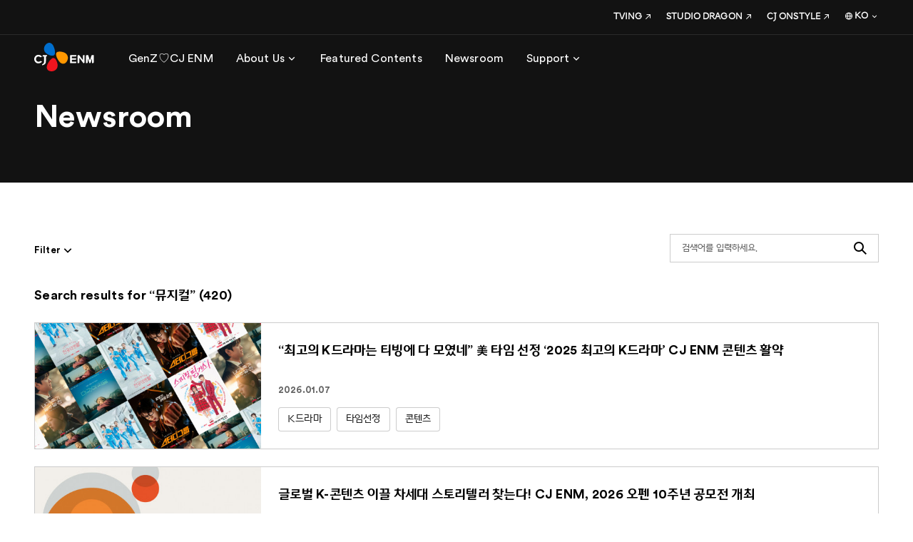

--- FILE ---
content_type: text/html; charset=utf-8
request_url: https://www.cjenm.com/ko/news/filter/?360=hashTagSeq%3D843%26hashTagNm%3D%25EB%25AE%25A4%25EC%25A7%2580%25EC%25BB%25AC
body_size: 95705
content:
<!DOCTYPE html><html lang="ko" class="lang-ko"><head><meta charSet="utf-8"/><meta name="format-detection" content="telephone=no"/><link rel="shortcut icon" href="https://web-cf-image.cjenm.com/public/share/systemmng/site/sitemng/Favicon (3).ico"/><link rel="icon" sizes="152x152" href="https://web-cf-image.cjenm.com/crop/152x152/public/share/systemmng/site/sitemng/Favicon (3).ico"/><link rel="apple-touch-icon-precomposed" href="https://web-cf-image.cjenm.com/public/share/systemmng/site/sitemng/Favicon (3).ico"/><link rel="canonical" href="https://www.cjenm.com/ko/news/filter/?360=hashTagSeq%3D951%26hashTagNm%3DAI%25EC%259D%258C%25EC%259B%2590"/><meta property="og:url" content="https://www.cjenm.com/ko/news/filter/"/><meta property="og:title" content="모든 뉴스 | Newsroom | CJ ENM"/><meta property="og:description" content="CJ ENM 엔터테인먼트부문의 모든 뉴스 기사들을 확인하세요. 스튜디오 드래곤, 티빙, 기타 CJ ENM 관련 기업 뉴스 기사들을 찾아보세요."/><meta property="og:image" content="https://web-cf-image.cjenm.com/crop/1200x630/public/share/systemmng/site/sitemng/CJENM_SNS_1200x630.jpg"/><script type="application/ld+json">{"@context":"https://schema.org","@type":"WebPage","name":"모든 뉴스 | Newsroom | CJ ENM","description":"CJ ENM 엔터테인먼트부문의 모든 뉴스 기사들을 확인하세요. 스튜디오 드래곤, 티빙, 기타 CJ ENM 관련 기업 뉴스 기사들을 찾아보세요.","URL":"https://www.cjenm.com/ko/news/filter/","publisher":{"@type":"Organization","name":"CJ ENM 엔터테인먼트부문"}}</script><script type="application/ld+json">{"@context":"https://schema.org/","@type":"BreadcrumbList","itemListElement":[{"@type":"ListItem","position":1,"name":"HOME","item":"https://www.cjenm.com/ko/"},{"@type":"ListItem","position":2,"name":"Newsroom","item":"https://www.cjenm.com/ko/news/"},{"@type":"ListItem","position":3,"name":"Filter","item":"https://www.cjenm.com/ko/news/filter/"}]}</script><meta name="viewport" id="viewport" content="width=device-width,minimum-scale=1.0,maximum-scale=1.0,initial-scale=1.0"/><title>모든 뉴스 | Newsroom | CJ ENM</title><meta name="title" content="모든 뉴스 | Newsroom | CJ ENM"/><meta name="description" content="CJ ENM 엔터테인먼트부문의 모든 뉴스 기사들을 확인하세요. 스튜디오 드래곤, 티빙, 기타 CJ ENM 관련 기업 뉴스 기사들을 찾아보세요."/><meta name="keywords" content="cj enm, cj enm 엔터테인먼트, 씨제이이엔엠, 씨제이이엔엠 엔터테인먼트, 뉴스룸, 최신 뉴스, 트렌드, 주요 뉴스, 모든 뉴스"/><link rel="canonical" href="https://www.cjenm.com/ko/news/filter/?360=hashTagSeq%3D951%26hashTagNm%3DAI%25EC%259D%258C%25EC%259B%2590"/><meta property="og:url" content="https://www.cjenm.com/ko/news/filter/"/><meta property="og:title" content="모든 뉴스 | Newsroom | CJ ENM"/><meta property="og:description" content="CJ ENM 엔터테인먼트부문의 모든 뉴스 기사들을 확인하세요. 스튜디오 드래곤, 티빙, 기타 CJ ENM 관련 기업 뉴스 기사들을 찾아보세요."/><meta property="og:image" content="https://web-cf-image.cjenm.com/crop/1200x630/public/share/systemmng/site/sitemng/CJENM_SNS_1200x630.jpg"/><meta name="twitter:title" content="모든 뉴스 | Newsroom | CJ ENM"/><meta name="twitter:description" content="CJ ENM 엔터테인먼트부문의 모든 뉴스 기사들을 확인하세요. 스튜디오 드래곤, 티빙, 기타 CJ ENM 관련 기업 뉴스 기사들을 찾아보세요."/><meta name="twitter:image" content="https://web-cf-image.cjenm.com/crop/1200x630/public/share/systemmng/site/sitemng/CJENM_SNS_1200x630.jpg"/><script type="application/ld+json">{"@context":"https://schema.org","@type":"WebPage","name":"모든 뉴스 | Newsroom | CJ ENM","description":"CJ ENM 엔터테인먼트부문의 모든 뉴스 기사들을 확인하세요. 스튜디오 드래곤, 티빙, 기타 CJ ENM 관련 기업 뉴스 기사들을 찾아보세요.","URL":"https://www.cjenm.com/ko/news/filter/","publisher":{"@type":"Organization","name":"CJ ENM 엔터테인먼트부문"}}</script><script></script><style></style><meta name="next-head-count" content="28"/><meta charSet="UTF-8"/><meta http-equiv="X-UA-Compatible" content="IE=edge"/><meta name="facebook-domain-verification" content="ed9cidifw3pu7b8jjph0apuf3bh9rg"/><script defer="" src="https://www.googletagmanager.com/gtag/js?id=G-Y44CBSGGLX"></script><script type="text/javascript" src="//wcs.naver.net/wcslog.js"></script><script async="" src="https://securepubads.g.doubleclick.net/tag/js/gpt.js"></script><link rel="stylesheet" href="https://web-cf-image.cjenm.com/public/resources/css/library/csslibrary.min.css?v=26011914"/><link rel="stylesheet" href="https://web-cf-image.cjenm.com/public/resources/css/common_pub.css?v=26011914"/><script src="https://web-cf-image.cjenm.com/public/resources/js/library/jquery.min.js?v=26011914"></script><script src="https://web-cf-image.cjenm.com/public/resources/js/library/jquerylibrary.min.js?v=26011914"></script><script src="https://web-cf-image.cjenm.com/public/resources/js/common_pub.min.js?v=26011914"></script><link rel="preload" href="/_next/static/css/9d5cf7d9d2cc08c4.css" as="style"/><link rel="stylesheet" href="/_next/static/css/9d5cf7d9d2cc08c4.css" data-n-p=""/><noscript data-n-css=""></noscript><script defer="" nomodule="" src="/_next/static/chunks/polyfills-78c92fac7aa8fdd8.js"></script><script src="/_next/static/chunks/webpack-1d30325f9ebb61a6.js" defer=""></script><script src="/_next/static/chunks/framework-0e8d27528ba61906.js" defer=""></script><script src="/_next/static/chunks/main-2713451e5ab4428f.js" defer=""></script><script src="/_next/static/chunks/pages/_app-4d37e38312f7f7ba.js" defer=""></script><script src="/_next/static/chunks/b637e9a5-ebfee6b48b492480.js" defer=""></script><script src="/_next/static/chunks/a53a333e-d249d21c28ed842e.js" defer=""></script><script src="/_next/static/chunks/d6e1aeb5-d31051edc92ce98e.js" defer=""></script><script src="/_next/static/chunks/632cba62-d3d00d3e07ff43fd.js" defer=""></script><script src="/_next/static/chunks/fec483df-41dc141f10540dcd.js" defer=""></script><script src="/_next/static/chunks/5fd563b6-f9f7a136a29480b7.js" defer=""></script><script src="/_next/static/chunks/1664-6c60f7de364c1f5f.js" defer=""></script><script src="/_next/static/chunks/1216-8bc119fe57250b6c.js" defer=""></script><script src="/_next/static/chunks/1494-bc0442295df63e95.js" defer=""></script><script src="/_next/static/chunks/129-b00e518e0877784c.js" defer=""></script><script src="/_next/static/chunks/5638-829e989f8772bf1b.js" defer=""></script><script src="/_next/static/chunks/7536-ed8748a10621073d.js" defer=""></script><script src="/_next/static/chunks/2077-e01534da0c1024e5.js" defer=""></script><script src="/_next/static/chunks/6841-d3be15e3b8432e68.js" defer=""></script><script src="/_next/static/chunks/3450-3909962fc2ce54e8.js" defer=""></script><script src="/_next/static/chunks/5830-2b5fa2526f979953.js" defer=""></script><script src="/_next/static/chunks/6494-6597cf9ac8da3c3c.js" defer=""></script><script src="/_next/static/chunks/7153-edbc7fe3400f6def.js" defer=""></script><script src="/_next/static/chunks/6508-9166d3917bce7210.js" defer=""></script><script src="/_next/static/chunks/9584-5592a33cbd06b052.js" defer=""></script><script src="/_next/static/chunks/73-3609a56263a66b46.js" defer=""></script><script src="/_next/static/chunks/4698-9590725427668127.js" defer=""></script><script src="/_next/static/chunks/pages/%5Bctg%5D/%5B...uri%5D-63d1d530f1db7bd7.js" defer=""></script><script src="/_next/static/cjenm/_buildManifest.js" defer=""></script><script src="/_next/static/cjenm/_ssgManifest.js" defer=""></script></head><body><div id="__next"><div class="wrapper"><div class="header_wrap"><div id="header" class=""><div class="inner"><div class="header_top"><div class="logo"><a href="/ko"><img src="https://web-cf-image.cjenm.com/public/share/systemmng/site/headermng/cj_enm_logo.svg" alt="씨제이이엔엠" id="" class=""/></a></div><div class="change_gnb type_pc"><nav class="gnb_box"><ul class="gnb_items"><li><a href="/ko/genz/genz-loves-cjenm-09_ko/" class="js-dep1_menu" target="_self" rel=""><span class="tb4">GenZ♡CJ ENM</span></a></li><li><a href="#" class="js-dep1_menu" style="cursor:pointer" rel=""><span class="tb4">About Us</span><i class="spf spf-nav-chevron_down"></i></a></li><li><a href="/ko/featured-contents/" class="js-dep1_menu" target="_self" rel=""><span class="tb4">Featured Contents</span></a></li><li><a href="/ko/news/" class="js-dep1_menu" target="_self" rel=""><span class="tb4">Newsroom</span></a></li><li><a href="#" class="js-dep1_menu" style="cursor:pointer" rel=""><span class="tb4">Support</span><i class="spf spf-nav-chevron_down"></i></a></li></ul><div class="sub_nav"><div class="in_box" id="24496" style="display:none"><p class="tite tt1">GenZ♡CJ ENM</p></div><div class="in_box" id="1004" style="display:none"><p class="tite tt1">About Us</p><div class="gnb_list"><dl class=""><dt><a href="#" class="js-dep2_menu" style="cursor:pointer" rel=""><span class="tt5">Our Story</span><i class="spf spf-nav-chevron_down"></i></a></dt><dd style="display:none"><ul class="sitemap-list"><li><a href="/ko/who-we-are/" class="tb3" target="_self" rel="">Who We Are</a></li><li><a href="/ko/visionary/" class="tb3" target="_self" rel="">Visionary</a></li><li><a href="/ko/culture/" class="tb3" target="_self" rel="">Culture</a></li><li><a href="/ko/history/" class="tb3" target="_self" rel="">History</a></li></ul></dd></dl><dl class="long_sell"><dt><a href="#" class="js-dep2_menu" style="cursor:pointer" rel=""><span class="tt5">Business</span><i class="spf spf-nav-chevron_down"></i></a></dt><dd style="display:none"><ul class="sitemap-list"><li><a href="/ko/tv-shows/" class="tb3" target="_self" rel="">TV Shows</a></li><li><a href="/ko/film/" class="tb3" target="_self" rel="">Film</a></li><li><a href="/ko/music/" class="tb3" target="_self" rel="">Music</a></li><li><a href="/ko/digital-business/" class="tb3" target="_self" rel="">Digital Business</a></li><li><a href="/ko/performing-arts/" class="tb3" target="_self" rel="">Performing Arts</a></li><li><a href="/ko/animation/" class="tb3" target="_self" rel="">Animation</a></li></ul></dd></dl></div></div><div class="in_box" id="1047" style="display:none"><p class="tite tt1">Featured Contents</p></div><div class="in_box" id="1052" style="display:none"><p class="tite tt1">Newsroom</p></div><div class="in_box" id="1059" style="display:none"><p class="tite tt1">Support</p><div class="gnb_list"><dl class=""><dt><a href="/ko/faq/" class="js-dep2_menu" target="_self" rel=""><span class="tt5">FAQ</span></a></dt><dd style="display:none"></dd></dl><dl class=""><dt><a href="/ko/download/" class="js-dep2_menu" target="_self" rel=""><span class="tt5">Download</span></a></dt><dd style="display:none"></dd></dl><dl class=""><dt><a href="/ko/contact-us/" class="js-dep2_menu" target="_self" rel=""><span class="tt5">Contact Us</span></a></dt><dd style="display:none"></dd></dl></div></div><a href="#none" class="sub_nav_close js-sub_nav_close">하위메뉴닫기<i class="spf spf-action-close"></i></a><a href="#none" class="sub_nav_back">뒤로가기<i class="spf spf-nav-chevron_left"></i></a></div></nav><div class="fix_menu"><ul class="sns-list"><li><a href="https://www.youtube.com/user/CJENMMEDIA" target="_blank"><i class="spf spf-social-youtube"></i></a></li><li><a href="https://www.facebook.com/CJENMofficial" target="_blank"><i class="spf spf-social-facebook"></i></a></li><li><a href="https://www.instagram.com/cjenm.ent/" target="_blank"><i class="spf spf-social-instagram"></i></a></li></ul><ul class="link_items"><li><a href="https://www.tving.com/onboarding" target="_blank"><span class="tb6">TVING</span><i class="spf spf-nav-outlink size18"></i></a><span class="icon_tooltip js-tooltip"></span></li><li><a href="https://www.studiodragon.net/ko/" target="_blank"><span class="tb6">STUDIO DRAGON</span><i class="spf spf-nav-outlink size18"></i></a><span class="icon_tooltip js-tooltip"></span></li><li><a href="https://company.cjonstyle.com/" target="_blank"><span class="tb6">CJ ONSTYLE</span><i class="spf spf-nav-outlink size18"></i></a><span class="icon_tooltip js-tooltip"></span></li><li class="language"><div class="select-box"><div class="custom_select js-language"><div class="select_value "><i class="spf spf-icon_global"></i><span class="select_text tb6">KO</span><i class="spf spf-nav-chevron_down size24"></i></div><div class="select_list"><div class="in_box"><ul class="list"><li class="active"><a href="/ko/" class="tb7">KO</a></li><li class=""><a href="/en/" class="tb7">EN</a></li></ul></div></div></div></div></li></ul></div><a href="#none" class="mb_gnb_layer_close js-mb_gnb_layer_close">모바일레이어닫기<i class="spf spf-action-close"></i></a></div><a href="#" class="btn-hamburger js-hamburger"><i class="spf spf-nav-menu"></i></a></div></div></div></div><div id="container"><div id="contents" class=""><section class="top_title-section"><div class="con-wrap"><div class="con-header" style="background-color:##000000"><div class="con-inner"><h1><span class="td2" style="color:#FFFFFF">Newsroom</span></h1></div></div></div></section><section class="latestnew-section"><div class="section-inner"><div class="itmes-panel"><div class="p-header"><div class="filter-section_wrap news"><div class="filter-section"><div class="filter-in"><div class="search_filter-wrap"><div class="serch_field"><button class="btn"><span class="spf spf-action-search">Search</span></button><input type="text" class="tb4" placeholder="검색어를 입력하세요."/></div></div><div class="filter-wrap"><div class="filter_tit"><span class="filter_text tb3">Filter</span><i class="spf spf-nav-chevron_down size24"></i></div><div class="filter_list"><div class="scroll"><dl class="list"><dt class="tt5">Category</dt><dd><ul><li><span class="trp radio-box"><input id="radio0" type="radio" name="radioSet" checked="" value=" "/><i></i><label for="radio0" class="tb5">All</label></span></li><li><span class="trp radio-box"><input id="radio1" type="radio" name="radioSet" value="cj-enm"/><i></i><label for="radio1" class="tb5">CJ ENM</label></span></li><li><span class="trp radio-box"><input id="radio2" type="radio" name="radioSet" value="studio-dragon"/><i></i><label for="radio2" class="tb5">STUDIO DRAGON</label></span></li><li><span class="trp radio-box"><input id="radio3" type="radio" name="radioSet" value="tving"/><i></i><label for="radio3" class="tb5">TVING</label></span></li></ul></dd></dl><dl class="list"><dt class="tt5">Type</dt><dd><ul><li><span class="trp checkbox-box"><input id="chekc0" type="checkbox" name="MC010096" value="MC010096"/><i></i><label for="chekc0" class="tb5">Drama</label></span></li><li><span class="trp checkbox-box"><input id="chekc1" type="checkbox" name="MC010098" value="MC010098"/><i></i><label for="chekc1" class="tb5">Entertainment Show</label></span></li><li><span class="trp checkbox-box"><input id="chekc2" type="checkbox" name="MC010095" value="MC010095"/><i></i><label for="chekc2" class="tb5">Music</label></span></li><li><span class="trp checkbox-box"><input id="chekc3" type="checkbox" name="MC010097" value="MC010097"/><i></i><label for="chekc3" class="tb5">Movies</label></span></li><li><span class="trp checkbox-box"><input id="chekc4" type="checkbox" name="MC010099" value="MC010099"/><i></i><label for="chekc4" class="tb5">Musicals</label></span></li><li><span class="trp checkbox-box"><input id="chekc5" type="checkbox" name="MC010695" value="MC010695"/><i></i><label for="chekc5" class="tb5">Others</label></span></li></ul></dd></dl></div><div class="btn_set-center"><button class="btn btn_refresh" type="button"><span class="spf spf-icon_refresh">재탐색</span></button><button class="btn btn-black" type="button"><span class="tb3">Apply</span></button></div><div class="fliter_close"><a href="#none" class="js-filter_close"><span class="spf spf-action-close">필터 레이어닫기</span></a></div></div></div></div></div></div></div><div class="p-body"><div class="result tt1"></div><div class="col-layout card_board card_row"><ul><li><div class="item_wrap wrap"><div class="img-box"><a href="/ko/news/최고의-k드라마는-티빙에-다-모였네-美-타임-선정-2025-최고의-k드라마-cj-enm-콘텐츠-활약/" class="" target="_self" rel=""><div class="lazyload-wrapper "><div class="noimg" style="background-image:url(&quot;https://web-cf-image.cjenm.com/public/share/systemmng/site/sitemng/img_blank_cutted_150_1646283030293.png&quot;)"></div></div></a></div><div class="row_in"><a href="/ko/news/최고의-k드라마는-티빙에-다-모였네-美-타임-선정-2025-최고의-k드라마-cj-enm-콘텐츠-활약/" class="wrap" target="_self" rel=""><div class="txt-box"><div class="tit tt1">“최고의 K드라마는 티빙에 다 모였네” 美 타임 선정 ‘2025 최고의 K드라마’ CJ ENM 콘텐츠 활약</div><div class="txt tb5"><p><b>- 티빙 오리지널 〈내가 죽기 일주일 전&gt;, &lt;스터디그룹&gt;, 티빙 독점 공개 &lt;스피릿 핑거스&gt;, tvN &lt;미지의 서울&gt;, &lt;언젠가는 슬기로울…&gt; 등 TIME 선정작 중 티빙 공개 작 5편</b></p><p><b>- 사우스 차이나 모닝 포스트, 틴 보그 등 주요 엔터 매체, “CJ ENM=올해를 빛낸 K 드라마”로 선정</b></p><p><b>- “제작·기획·유통 경쟁력, 글로벌 확장 가능성 입증”</b><br />​미국 시사 주간지 타임(TIME)이 선정한 ‘2025 최고의 K 드라마 10편’에 티빙 오리지널 2편과 독점 공개 1편을 포함해 총 5편의 티빙 스트리밍 콘텐츠가 이름을 올렸다. 특히 CJ ENM이 제작·공개한 작품이 최다를 차지하며, K 콘텐츠 비즈니스 리더이자 글로벌 IP 파워하우스로서의 위상을 다시 한번 입증했다.&nbsp;</p><p>&nbsp;</p><p>타임은 이번 기사에서 한국 콘텐츠가 전 세계 TV 시청자들의 관심을 빠르게 확대하며, 미국에 이어 두 번째로 많이 소비되는 장르로 자리 잡았다고 평가했다. 특히 지난해 CJ ENM과 워너 브러더스 디스커버리(WBD) 간 전방위 파트너십에 주목했으며, 글로벌 미디어 환경 변화 속에서 한국 창작자들이 IP 가치와 주도권을 지키기 위한 전략을 모색하고 있다고 분석했다.</p><p>&nbsp;</p><p>선정작 중 〈내가 죽기 일주일 전&gt;, &lt;스터디그룹&gt;은 티빙 오리지널, &lt;스피릿 핑거스&gt;는 티빙 독점 작품이고〈미지의 서울&gt;,〈언젠가는 슬기로울 전공의생활&gt;은 티빙-tvN 동시 공개 작이다.&nbsp;&nbsp;</p><p>&nbsp;</p><p>2위 〈내가 죽기 일주일 전〉은 CJ ENM 영화사업부가 기획, 제작한 첫 OTT 시리즈로 세상을 등지고 살아가던 희완 앞에 첫사랑 람우가 저승사자가 되어 나타나면서 펼쳐지는 청춘 판타지 로맨스다. 타임지는 “깊은 우울과 공황에 빠진 주인공이 치유 가능성을 믿는 사람으로 조금씩 변해가는 과정이 이야기의 핵심”이라고 호평했다.</p><p>&nbsp;</p><p>5위 〈미지의 서울〉은 쌍둥이 자매의 로맨스와 성장을 그린 작품으로, 스튜디오드래곤이 기획을 맡았다. 타임지는 “무거운 주제를 인간관계와 도시·시골을 오가는 배경 속에 녹여낸 보편적이고 포용적인 치유극”이라고 평가했다.</p><p>&nbsp;</p><p>6위 〈언젠가는 슬기로울 전공의생활〉은 CJ ENM 대표 IP〈슬기로운 의사생활〉의 스핀오프로, CJ ENM STUDIOS가 기획했다. 공개 직후 넷플릭스 글로벌 TV쇼(비영어권) 인도네시아·말레이시아·태국·베트남 등 6개 국가에서 1위를 차지했으며 타임지는 “개성 강한 캐릭터들의 성장을 따뜻하게 그려낸, 큰 사건보다 사람에 집중하는 병원 드라마”라고 소개했다.</p><p>&nbsp;</p><p>7위 〈스터디그룹〉은 스튜디오드래곤이 제작한 티빙 오리지널 고교 액션물로, 공부에는 소질이 없지만 싸움에는 천재적인 재능을 지닌 윤가민이 대학 진학을 목표로 ‘스터디그룹’을 결성하며 벌어지는 이야기를 담고 있다. 이 작품은 아시아 최대 콘텐츠 시상식 AACA(Asian Academy Creative Awards)에서 스트리밍 오리지널 극영화 부문 최우수 작품상(Best Original Production by a Streamer – Fiction)을 수상, CJ ENM의 장르 중심 스토리텔링이 글로벌 시장에서도 경쟁력을 갖췄음을 보여줬다. 미국 경제지 포브스가 “다양한 연령대가 만족할 수 있는, 잘 쓰인 작품”이라고 호평하기도 했다.</p><p>&nbsp;</p><p>9위 〈스피릿 핑거스〉는 티빙이 단독 공개한 하이틴 성장 드라마로, 평범한 고등학생 송우연이 개성 넘치는 그림 모임 ‘스피릿 핑거스’ 멤버들을 만나 자신의 색을 찾아가는 과정을 그렸다. 자존감을 회복해 가는 주인공과 서로에게 긍정적인 영향을 주는 멤버들의 따뜻한 관계성, 풋풋한 로맨스가 어우러지며 전 세계 시청자들에게 진한 공감과 힐링을 선사했다.</p><p>&nbsp;</p><p>이 밖에도 타임지는 ‘주목할 만한 작품(Honorable mentions)’으로 〈폭군의 셰프〉, 〈조각도시〉, 〈친애하는 X〉 등 CJ ENM IP를 언급, CJ ENM이 2025년 글로벌 K 드라마 흐름을 실질적으로 주도했음을 확인시켰다.&nbsp;&nbsp;</p><p>&nbsp;</p><p>타임 외 글로벌 주요 매체들도 CJ ENM 드라마를 잇달아 조명했다. 아시아 유력 영자지 ‘사우스 차이나 모닝 포스트’ 역시 〈내가 죽기 일주일 전〉, 〈태풍상사〉, 〈친애하는 X〉, 〈미지의 서울〉 등을 올해의 K드라마로 선정했으며, 패션 매거진 틴 보그도 〈그놈은 흑염룡〉, 〈조각도시〉, 〈폭군의 셰프&gt;,〈서초동〉등을 언급했다.</p><p>&nbsp;</p><p>CJ ENM 관계자는 “글로벌 유력 매체가 매년 K드라마를 평가할 정도로 글로벌 시장에서 K콘텐츠의 위상이 높아졌고 그 중심에 CJ ENM과 티빙이 있다”며 “티빙이 동남아시아17개 지역 HBO Max, 일본 디즈니+ 에 진출해 K콘텐츠 글로벌 확산을 본격화하며 콘텐츠 경쟁력과 글로벌 확장 가능성을 입증한 만큼, 앞으로도 전 세계 시청자들의 마음을 움직이는 스토리텔링을 선보이겠다”고 밝혔다</p></div><div class="cate"><span class="tb3">2026.01.08</span></div></div></a><div class="tag"><div class="tag_inner js-newsTagList"><a class="tb2" rel="" href="https://www.cjenm.com/ko/news/filter/?360=hashTagSeq%3D1219%26hashTagNm%3DK%25EB%2593%259C%25EB%259D%25BC%25EB%25A7%2588">K드라마</a><a class="tb2" rel="" href="https://www.cjenm.com/ko/news/filter/?360=hashTagSeq%3D1344%26hashTagNm%3D%25ED%2583%2580%25EC%259E%2584%25EC%2584%25A0%25EC%25A0%2595">타임선정</a><a class="tb2" rel="" href="https://www.cjenm.com/ko/news/filter/?360=hashTagSeq%3D523%26hashTagNm%3D%25EC%25BD%2598%25ED%2585%2590%25EC%25B8%25A0">콘텐츠</a></div></div></div></div></li><li><div class="item_wrap wrap"><div class="img-box"><a href="/ko/news/글로벌-k콘텐츠-이끌-차세대-스토리텔러-찾는다-cj-enm-2026-오펜-10주년-공모전-개최/" class="" target="_self" rel=""><div class="lazyload-wrapper "><div class="noimg" style="background-image:url(&quot;https://web-cf-image.cjenm.com/public/share/systemmng/site/sitemng/img_blank_cutted_150_1646283030293.png&quot;)"></div></div></a></div><div class="row_in"><a href="/ko/news/글로벌-k콘텐츠-이끌-차세대-스토리텔러-찾는다-cj-enm-2026-오펜-10주년-공모전-개최/" class="wrap" target="_self" rel=""><div class="txt-box"><div class="tit tt1">글로벌 K-콘텐츠 이끌 차세대 스토리텔러 찾는다! CJ ENM, 2026 오펜 10주년 공모전 개최</div><div class="txt tb5"><p><b>- 드라마·영화·음악 신진 창작자 모집…1월부터 지원 접수</b></p><p><b>- 공정한 블라인드 심사로 장르 제한 없이 작가 역량 중심 선발…글로벌 K-콘텐츠 인재 육성 초점</b></p><p>&nbsp;</p><p>올해로 10주년을 맞은 CJ ENM의 대표적인 신진 창작자 지원 사업 ‘오펜(O’PEN)’이 2026 공개 모집을 진행한다.&nbsp;</p><p>&nbsp;</p><p>2026년 오펜은 드라마·영화·음악 분야의 신예 창작자를 대상으로 '오펜 스토리텔러' 10기와 '오펜 뮤직' 8기를 선발한다. 스토리텔러 10기는 드라마 부문(1월 2~15일), 영화 부문(2월 2~11일) 순으로 접수를 진행하며, 오펜 뮤직 8기는 3월 중 공모할 예정이다.</p><p>&nbsp;</p><p>CJ ENM은 2026년 6월 1일 기준 방송사·제작사와 집필 계약이 없는 창작자라면 누구나 지원 가능하다. 모든 대본은 블라인드 심사로 진행되며, 작품 제출 편수는 드라마 부문 최대 5편, 영화 부문 최대 3편까지 허용된다. 자세한 내용은 오펜 공식 홈페이지(open.cjenm.com)에서 확인할 수 있다. CJ ENM 유튜브에 공개된 오펜 공모전 Q&amp;A 영상(youtube.com/watch?v=Zf4ayycp33U)에서도 심사 방식과 교육 과정 등 지원자가 궁금해할 핵심 정보를 제공한다.</p><p>&nbsp;</p><p>CJ ENM 관계자는 오펜의 심사 기준에 대해 "특정 장르나 소재보다 작가의 시선과 해석, 캐릭터 구축력을 중시한다"고 밝혔다. 이어 "오펜은 단기 교육이 아닌 장기 육성 플랫폼으로, K-콘텐츠 생태계를 이끌 차세대 창작자들의 글로벌 도약을 지원하는 데 초점을 맞추고 있다"고 설명했다.</p><p>&nbsp;</p><p>오펜은 기획부터 제작·편성·비즈매칭까지 전 과정을 지원하며, 신인 창작자와 산업을 잇는 플랫폼 역할을 하고 있다. 지난 10년간 276명의 작가와 115명의 작곡가를 배출하며 단막극·영화·OTT·음악 전반에서 K-콘텐츠 생태계에 활력을 더해왔다.</p><p>&nbsp;</p><p>오펜은 그간 〈갯마을 차차차〉(신하은 작가·1기), 〈슈룹〉(박바라 작가·3기), 〈졸업〉(박경화 작가·5기) 등 다수의 흥행작을 배출하며 신인 창작자들을 산업 현장의 주역으로 성장시켜 왔다.</p><p>&nbsp;</p><p>단막극 분야에서는 제58회 휴스턴 국제영화제에서 〈수령인〉 등 5편이 플래티넘·골드·실버상을 수상했고, 전년에도 6편이 7개 부문에서 수상하며 글로벌 경쟁력을 입증했다. 영화 부문에서는 오펜 출신 작가들이 집필한 〈소주전쟁〉, 〈커미션〉, 〈온리 갓 노우즈 에브리띵〉등이 2025년에 공개됐다. OTT에서는 박현우 작가(2기)의 넷플릭스 〈약한영웅2〉, 송현주 작가(3기)가 공동 집필한 티빙 〈내가 죽기 일주일 전〉이 작품성을 인정받았다. 음악 분야에서는 오펜 뮤직 출신들이 tvN 〈언젠가는 슬기로울 전공의생활〉, SBS 〈나의 완벽한 비서〉, JTBC 〈천국보다 아름다운〉 등 주요 드라마 OST와 아티스트 협업을 이어가며 활동 영역을 넓히고 있다.</p></div><div class="cate"><span class="tb3">2026.01.02</span></div></div></a><div class="tag"><div class="tag_inner js-newsTagList"><a class="tb2" rel="" href="https://www.cjenm.com/ko/news/filter/?360=hashTagSeq%3D603%26hashTagNm%3DCJENM">CJENM</a><a class="tb2" rel="" href="https://www.cjenm.com/ko/news/filter/?360=hashTagSeq%3D852%26hashTagNm%3D%25EC%2598%25A4%25ED%258E%259C%25EC%258A%25A4%25ED%2586%25A0%25EB%25A6%25AC%25ED%2585%2594%25EB%259F%25AC">오펜스토리텔러</a><a class="tb2" rel="" href="https://www.cjenm.com/ko/news/filter/?360=hashTagSeq%3D853%26hashTagNm%3D%25EC%2598%25A4%25ED%258E%259C%25EB%25AE%25A4%25EC%25A7%2581">오펜뮤직</a></div></div></div></div></li><li><div class="item_wrap wrap"><div class="img-box"><a href="/ko/news/k드라마-글로벌에서-날았다-넷플릭스-디즈니plus-프라임비디오-1위-1위-1위/" class="" target="_self" rel=""><div class="lazyload-wrapper "><div class="noimg" style="background-image:url(&quot;https://web-cf-image.cjenm.com/public/share/systemmng/site/sitemng/img_blank_cutted_150_1646283030293.png&quot;)"></div></div></a></div><div class="row_in"><a href="/ko/news/k드라마-글로벌에서-날았다-넷플릭스-디즈니plus-프라임비디오-1위-1위-1위/" class="wrap" target="_self" rel=""><div class="txt-box"><div class="tit tt1">K드라마 글로벌에서 날았다! 넷플릭스, 디즈니+, 프라임비디오 1위! 1위! 1위!</div><div class="txt tb5"><p>스튜디오드래곤이 올 한 해 제작한 작품들의 국내외 흥행에 힘입어 글로벌 K-드라마 시장을 선도하는 제작사로서의 경쟁력을 다시 한번 입증했다.</p><p>&nbsp;</p><p>스튜디오드래곤에서 제작한 tvN ‘폭군의 셰프‘가 넷플릭스 글로벌 TV쇼(비영어) 부문에서 2주 연속 1위, 10주 연속 TOP10(넷플릭스 공식 순위 기준) 랭크인, 디즈니+ 오리지널 시리즈 ’조각도시‘가 디즈니+ TV쇼 월드와이드 부문에서 최고 1위, 7주 연속 TOP10(플릭스패트롤 기준)랭크인, 티빙 오리지널 시리즈 '친애하는 X'가 일본 디즈니+에서 최고 1위, 7주 연속 TOP10(플릭스패트롤 기준) 랭크인, 프라임비디오 오리지널 시리즈인 일본판 ‘내 남편과 결혼해줘‘가 일본 프라임비디오에서 8주 연속 1위(플릭스패트롤 기준)를 기록했다.</p><p>&nbsp;</p><p>특히 '폭군의 셰프'는 사극 장르는 해외에서 통하기 어렵다는 통념을 깨고 해외에서도 공전의 히트를 기록했다는 점에서, '조각도시'는 과거 극장 개봉 영화를 드라마로 IP 확장했다는 점에서, 일본판 '내 남편과 결혼해줘'는 한국의 제작시스템을 활용해 역대 가장 흥행한 일본어 드라마를 만들었다는 점에서, '친애하는 X'는 티빙의 글로벌 진출과 동시에 티빙 오리지널 시리즈로 해외 시청자들의 눈도장을 찍었다는 점에서 모두 의미가 남다른 작품들이다.</p><p>&nbsp;</p><p>작품이 글로벌에서 호성적을 거두며 외신들의 호평도 잇달았다. 미국의 뉴욕타임스(The New York Times)는 '폭군의 셰프'에 “음식이라는 언어로 사랑을 전하는 로맨틱 코미디”, 포브스(Forbes)는 “이 드라마의 진짜 주인공은 정교하게 차려진 음식”이라 평했다. 뿐만 아니라 홍콩 사우스차이나모닝포스트(SCMP)는 '조각도시'를 향해 “원작보다 큰 발전을 이뤘고 흥미롭고 몰입감을 유지하는 시리즈”라 호평했다.</p><p>&nbsp;</p><p>스튜디오드래곤은 이들 작품 외에도 '미지의 서울', '견우와 선녀', '자백의 대가' 등이 잇달아 해외 시장에서 성과를 거두며 글로벌 흥행을 이어갔다. '미지의 서울'은 넷플릭스 글로벌 TV쇼(비영어) 부문에서 5주간 TOP10에, '견우와 선녀'는 프라임비디오에서 플릭스패트롤 기준 글로벌 TV쇼 부문 2위까지 올랐다. '자백의 대가' 역시 역시 넷플릭스 글로벌 TV쇼(비영어) 부문 3주 연속 TOP10을 기록 중이다. 이와 함께 '친애하는 X'는 일본 디즈니+를 비롯해 동남아시아 HBO Max, 중동·북아프리카(MENA) 지역의 STARZPLAY 등에서도 고성과를 기록하며 글로벌 확장성을 입증했다.</p><p>&nbsp;</p><p>스튜디오드래곤 관계자는 “2025년은 플랫폼의 경계를 넘어 다양한 글로벌 OTT 환경에서 콘텐츠의 확장성과 경쟁력을 동시에 확인한 한 해였다”며 “앞으로도 다양한 장르의 웰메이트 컨텐츠로 전 세계 시청자와의 접점을 넓혀갈 것”이라 밝혔다.</p></div><div class="cate"><span class="tb3">2025.12.31</span></div></div></a><div class="tag"><div class="tag_inner js-newsTagList"><a class="tb2" rel="" href="https://www.cjenm.com/ko/news/filter/?360=hashTagSeq%3D633%26hashTagNm%3D%25EC%258A%25A4%25ED%258A%259C%25EB%2594%2594%25EC%2598%25A4%25EB%2593%259C%25EB%259E%2598%25EA%25B3%25A4">스튜디오드래곤</a><a class="tb2" rel="" href="https://www.cjenm.com/ko/news/filter/?360=hashTagSeq%3D1219%26hashTagNm%3DK%25EB%2593%259C%25EB%259D%25BC%25EB%25A7%2588">K드라마</a><a class="tb2" rel="" href="https://www.cjenm.com/ko/news/filter/?360=hashTagSeq%3D847%26hashTagNm%3DOTT">OTT</a></div></div></div></div></li><li><div class="item_wrap wrap"><div class="img-box"><a href="/ko/news/티빙-연간-서비스-리포트-tving-service-2025-공개/" class="" target="_self" rel=""><div class="lazyload-wrapper "><div class="noimg" style="background-image:url(&quot;https://web-cf-image.cjenm.com/public/share/systemmng/site/sitemng/img_blank_cutted_150_1646283030293.png&quot;)"></div></div></a></div><div class="row_in"><a href="/ko/news/티빙-연간-서비스-리포트-tving-service-2025-공개/" class="wrap" target="_self" rel=""><div class="txt-box"><div class="tit tt1">티빙, 연간 서비스 리포트 〈TVING SERVICE 2025〉 공개</div><div class="txt tb5"><p><b>- 라이브·스포츠·팬 참여·접근성까지, OTT의 시청 방식을 다시 정의한 서비스 진화</b></p><p><b>- 시청 경험 확장을 통해 플랫폼 역할을 한 단계 넓힌 티빙의 지난 1년</b></p><p><b>- ‘보는 OTT’를 넘어 ‘경험하는 미디어 플랫폼’으로의 전환 과정 정리</b></p><p><b>- 티빙, “사용자 경험이 최우선, 더 많은 사람들이 즐겁게 머무를 수 있도록 진화해 나갈 것”</b><br>&nbsp;</p><p>국내 대표 OTT 티빙(TVING)이 지난 1년간의 서비스 변화와 성과를 정리한 연간 리포트 〈TVING SERVICE 2025〉를 공개했다.</p><p>이번 리포트는 단순한 기능 업데이트를 넘어, 콘텐츠 소비 방식부터 라이브 시청 구조, 팬 참여 경험, 뉴스·광고, 접근성에 이르기까지 시청 경험 전반을 재설계해 온 과정을 정리한 보고서다. 티빙이 ‘보는 OTT’에서 ‘경험하는 미디어 플랫폼’으로 전환해 온 설계의 결과를 담았다.</p><p>티빙 관계자는 “〈TVING SERVICE 2025〉는 지난 1년간의 결과이자, 앞으로의 방향을 보여주는 리포트”라며 “2026년 이후에도 티빙은 사용자 경험을 최우선에 두고, 더 많은 사람들이 즐겁게 머무를 수 있는 미디어 플랫폼으로 진화해 나가겠다”고 밝혔다.</p><p><b>콘텐츠, ‘보는 것’에서 ‘머무는 경험’으로 확장되다</b></p><p><b>- 프로그램 전용관으로 확장된 팬 중심 콘텐츠 설계</b></p><p>티빙은 대표 시즌제 콘텐츠를 중심으로 프로그램 전용관을 도입해, 라이브·클립·쇼츠·VOD·비하인드 콘텐츠까지 하나의 공간에 집약했다. 모션 기반 인터랙션, 찜하기, 신규 에피소드 알림 등 팬 참여 기능을 통해 콘텐츠 소비는 일회성 시청을 넘어 반복 방문과 커뮤니티 참여로 확장됐다.</p><p>전용관 도입 이후 일부 대표 프로그램은 구독 기여도 측면에서도 뚜렷한 상승 흐름을 보이며, 팬 중심 시청 경험의 효과를 입증했다.</p><p>&nbsp;</p><p><b>‘같이 본다’는 선택지, OTT 시청 방식을 바꾸다</b></p><p><b>– 호스트 기반 시청 실험 ‘같이볼래 라이브’</b></p><p>OTT가 당연하게 유지해 온 단방향 시청 구조를 흔든 것도 지난 1년의 중요한 변화다. ‘같이볼래 라이브’는 호스트와 시청자가 실시간으로 소통하며 콘텐츠를 함께 즐기는 방식으로, OTT를 ‘혼자 보는 화면’에서 사람과 사람이 연결되는 공간으로 확장했다.</p><p>라이브 UI/UX 전면 재설계를 통해 소통 중심 시청 환경을 구현했으며, 장시간 라이브 콘텐츠가 유의미한 시청 경험으로 작동할 수 있음을 입증했다.</p><p>이는 시청을 넘어 소통과 참여를 플랫폼의 핵심 가치로 확장한 사례다.</p><p>&nbsp;</p><p><b>라이브와 스포츠, 팬이 주도하는 시청 경험으로 진화</b></p><p><b>– 라이브 메뉴 개편·팬덤중계·현장음 중계</b></p><p>라이브는 더 이상 특정 이벤트를 보기 위해 잠시 들르는 메뉴가 아니다.</p><p>티빙은 라이브 탐색 구조를 전면 개편해, 특정 콘텐츠를 보기 위해 접속하는 메뉴에서 일상적으로 탐색하고 발견하는 핵심 시청 공간으로 진화시켰다. 이에 따라 라이브 접근성과 시청 시간이 함께 증가하며 플랫폼 경쟁력 강화로 이어졌다.</p><p>스포츠 중계에서는 팬덤중계와 현장음 중계를 도입해, 시청 방식을 사용자에게 돌려주는 팬 주도형 시청 문화를 확장하고 있다.</p><p>&nbsp;</p><p><b>뉴스·숏폼·광고까지, 미디어 경험 전반으로 확장</b></p><p><b>– 뉴스 통합 메뉴·숏드라마·쇼츠 체인·UX 기반 광고</b></p><p>티빙은 뉴스 영역에서도 변화를 시도했다. 실시간 채널·쇼츠·클립·VOD를 하나의 뉴스 메뉴로 통합해, 사용자가 상황에 따라 소비 방식을 선택할 수 있도록 했다.</p><p>숏드라마와 쇼츠 영역에서는 체인형 쇼츠, 선택형 서사 등 모바일 환경에 최적화된 실험을 이어가며 K-콘텐츠 포맷 확장의 가능성을 넓혔다.</p><p>광고 영역에서는 UX 기반 노출 방식을 도입해, 시청 경험을 해치지 않으면서도 광고 효과를 높이는 모델을 구축했다.</p><p>&nbsp;</p><p><b>‘모두를 위한 TVING’을 향한 기본 설계</b></p><p><b>– 접근성을 서비스의 기본 기준으로</b></p><p>티빙은 접근성 개선을 통해 ‘보이지 않아도 사용할 수 있는 앱’을 목표로 서비스 전반을 재정비했다. 전맹·저시력 사용자를 포함해 화면을 보지 않아도 콘텐츠 탐색부터 재생까지 가능한 구조를 설계하며 모든 사용자가 콘텐츠 탐색부터 재생까지 가능한 환경을 구현했다. 접근성을 단발성 업데이트가 아닌 지속 가능한 서비스 기준으로 정립했다는 점에서 의미가 크다.</p></div><div class="cate"><span class="tb3">2025.12.31</span></div></div></a><div class="tag"><div class="tag_inner js-newsTagList"><a class="tb2" rel="" href="https://www.cjenm.com/ko/news/filter/?360=hashTagSeq%3D642%26hashTagNm%3D%25ED%258B%25B0%25EB%25B9%2599">티빙</a><a class="tb2" rel="" href="https://www.cjenm.com/ko/news/filter/?360=hashTagSeq%3D1342%26hashTagNm%3D%25EC%2597%25B0%25EA%25B0%2584%25EC%2584%259C%25EB%25B9%2584%25EC%258A%25A4%25EB%25A6%25AC%25ED%258F%25AC%25ED%258A%25B8">연간서비스리포트</a><a class="tb2" rel="" href="https://www.cjenm.com/ko/news/filter/?360=hashTagSeq%3D1343%26hashTagNm%3DTVINGSERVICE2025">TVINGSERVICE2025</a></div></div></div></div></li><li><div class="item_wrap wrap"><div class="img-box"><a href="/ko/news/역대-한일-합작드라마-최고-흥행작-맞네--日-열도-강타한-내-남편과-결혼해줘-일본판-일본에서-구글-올해의-검색어-드라마-부문-1위/" class="" target="_self" rel=""><div class="lazyload-wrapper "><div class="noimg" style="background-image:url(&quot;https://web-cf-image.cjenm.com/public/share/systemmng/site/sitemng/img_blank_cutted_150_1646283030293.png&quot;)"></div></div></a></div><div class="row_in"><a href="/ko/news/역대-한일-합작드라마-최고-흥행작-맞네--日-열도-강타한-내-남편과-결혼해줘-일본판-일본에서-구글-올해의-검색어-드라마-부문-1위/" class="wrap" target="_self" rel=""><div class="txt-box"><div class="tit tt1">역대 한일 합작드라마 최고 흥행작 맞네!  日 열도 강타한 &#x27;내 남편과 결혼해줘&#x27; 일본판, 일본에서 구글 &#x27;올해의 검색어&#x27; 드라마 부문 1위</div><div class="txt tb5"><p>CJ ENM과 스튜디오드래곤이 기획·제작한 일본 드라마 '내 남편과 결혼해줘'(원제: 私の夫と結婚して, 이하 '일본판 내남결')가 구글이 공개한 '2025년 올해의 검색어(Year in Search 2025) : 일본'에서 드라마 부문 1위를 차지했다. 일본에서는 올 한 해 '일본판 내남결'이 세계적 히트작 '오징어 게임'을 능가할 정도의 화제작으로 떠오르며 검색 트렌드를 리드한 셈.</p><p>&nbsp;</p><p>일본 올해의 검색어 드라마 부문 2위는 '오징어 게임(イカゲーム)'이, 3위부터 10위까지는 '그럼 네가 만들어 봐(じゃあ、あんたが作ってみろよ)'(3위), '누가 공작의 춤을 보았나?(クジャクのダンス、誰が見た?)'(4위), '더 로열 패밀리(ザ・ロイヤルファミリー)'(5위)와 같은 일본 드라마들이 순위에 이름을 올렸다.</p><p>&nbsp;</p><p>지난 6월 아마존의 프라임비디오를 통해 전 세계에 공개된 '일본판 내남결'은 CJ ENM 재팬과 스튜디오드래곤이 기획을, 자유로픽쳐스와 일본에서 오랜 역사를 자랑하는 대형 제작사 쇼치쿠(松竹撮影所)가 제작을 담당한 드라마. 코시바 후우카와 사토 타케루가 주연을, 안길호 감독과 오오시마 사토미가 각각 연출과 극본을 맡았다. 한국의 드라마 기획·제작 역량이 해외 현지 시장에서도 통한다는 것을 증명하면서 문화와 지역의 경계를 허무는 방식을 통해 K-콘텐츠 산업의 새로운 성장 모델을 제시했다는 평가를 받았다.</p><p>&nbsp;</p><p>'일본판 내남결'은 지난 6월 27일 공개 직후 한 달 동안 역대 아마존 오리지널 드라마 중 영어 및 비영어 콘텐츠를 통틀어 일본에서 가장 많은 시청자들이 본 작품으로 등극하며 화제작 반열에 올랐다. 일본 시청자들은 한국판과 일본판을 비교해 가며 높은 관심을 보였으며, 특히 일본 현지의 정서와 문화를 섬세하게 녹여낸 각색, 한국 제작진의 감각적인 연출 등에 후한 점수를 준 바 있다.</p><p>&nbsp;</p><p>이밖에 '일본판 내남결'은 일본 아마존 프라임비디오 연간 TV Shows 부문 TOP5에 랭크되며 실사 드라마로는 이례적인 흥행 기록을 썼다. (OTT 순위 집계 서비스 Flixpatrol 기준) 동일 집계에서 연간 TOP10에 이름을 올린 작품 중 '일본판 내남결'을 제외한 9개 작품은 모두 일본 애니메이션이 차지했다.</p><p>&nbsp;</p><p>스튜디오드래곤은 '일본판 내남결' 외에도 미국, 일본을 타깃으로 한 영어 및 일본어 드라마를 지속 선보일 계획이다. 스튜디오드래곤 관계자는 "현재 20여 편의 영어 및 일본어 드라마를 기획개발 중"이라며 "일드 '내남결 일본판', 미드 '운명을 읽는 기계' 등의 성공을 발판 삼아 글로벌 스튜디오로서의 영향력을 확대해나갈 계획"이라고 밝혔다.</p></div><div class="cate"><span class="tb3">2025.12.24</span></div></div></a><div class="tag"><div class="tag_inner js-newsTagList"><a class="tb2" rel="" href="https://www.cjenm.com/ko/news/filter/?360=hashTagSeq%3D633%26hashTagNm%3D%25EC%258A%25A4%25ED%258A%259C%25EB%2594%2594%25EC%2598%25A4%25EB%2593%259C%25EB%259E%2598%25EA%25B3%25A4">스튜디오드래곤</a><a class="tb2" rel="" href="https://www.cjenm.com/ko/news/filter/?360=hashTagSeq%3D1270%26hashTagNm%3D%25EB%2582%25B4%25EB%2582%25A8%25ED%258E%25B8%25EA%25B3%25BC%25EA%25B2%25B0%25ED%2598%25BC%25ED%2595%25B4%25EC%25A4%2598">내남편과결혼해줘</a><a class="tb2" rel="" href="https://www.cjenm.com/ko/news/filter/?360=hashTagSeq%3D1341%26hashTagNm%3D%25EC%259D%25BC%25EB%25B3%25B8%25ED%258C%2590">일본판</a></div></div></div></div></li><li><div class="item_wrap wrap"><div class="img-box"><a href="/ko/news/cj-enm-2026-월드-베이스볼-클래식world-baseball-classic-wbc-중계권-체결-다각화된-스포츠-콘텐츠-전략-이어간다/" class="" target="_self" rel=""><div class="lazyload-wrapper "><div class="noimg" style="background-image:url(&quot;https://web-cf-image.cjenm.com/public/share/systemmng/site/sitemng/img_blank_cutted_150_1646283030293.png&quot;)"></div></div></a></div><div class="row_in"><a href="/ko/news/cj-enm-2026-월드-베이스볼-클래식world-baseball-classic-wbc-중계권-체결-다각화된-스포츠-콘텐츠-전략-이어간다/" class="wrap" target="_self" rel=""><div class="txt-box"><div class="tit tt1">CJ ENM, 2026 월드 베이스볼 클래식(World Baseball Classic, WBC) 중계권 체결! 다각화된 스포츠 콘텐츠 전략 이어간다</div><div class="txt tb5"><p><b>- CJ ENM이 '2026 월드 베이스볼 클래식(WBC)' 중계권을 확보했다.</b></p><p><b><br></b></p><p>WBC(World Baseball Classic)는 미국 메이저 리그 베이스볼 사무국과 선수협회, 세계야구소프트볼연맹이 주관하는 야구 국가대항전이다. 2006년에 창설되었으며, 4년마다 개최되어 올해 6회차를 맞이했다. 각국의 정상급 선수들이 참가하는 국제 야구 대회로 전세계 야구팬들의 많은 사랑을 받고 있다. 대한민국은 2006년 3위, 2009년 준우승을 기록한바 있다.</p><p>&nbsp;</p><p>이번 '2026 WBC(World Baseball Classic)'에는 20개국이 참가하며, 2026년 3월 5일부터 17일까지 진행된다. 대한민국 국가대표팀은 최근 진행된 ‘2025 K-BASEBALL SERIES’ 평가전에서 체코를 완파했고, 일본과는 1무 1패를 기록하며 '2026 WBC'에서의 활약을 더욱 기대하게 만들었다. 대한민국 대표팀은 오는 2026년 3월 2일과 3일, 이틀간 일본 프로야구 한신 타이거즈 및 오릭스 버팔로즈와 맞붙는 ‘2026 WBC’ 공식 시범경기를 통해 본 대회 전 최종 점검에 나설 예정이다.</p><p>&nbsp;</p><p>CJ ENM 관계자는 "세계적인 스포츠 이벤트 중 하나인 WBC 중계권 체결을 통해 스포츠 콘텐츠 분야에서의 전략적 포트폴리오 확장을 더욱 본격적으로 이루게 되었다. 앞으로도 스포츠를 사랑하는 시청자들의 니즈를 선도할 수 있는 경쟁력 있는 콘텐츠 확보에 꾸준히 나서겠다"고 전했다.</p><p>&nbsp;</p><p>'2026 WBC(World Baseball Classic)'는 디지털에선 TVING 독점으로 전경기가 생중계되며, TV는 지상파 3사와 계열 스포츠채널, 그리고 tvN SPORTS 채널에서 중계될 예정으로 세부적인 방송계획은 논의 중에 있다.</p><p>&nbsp;</p><p>&nbsp;</p><p>한편, CJ ENM은 2024~2026 KBO 리그 유무선 중계권을 바탕으로 TVING에서 멀티뷰, 타임머신 기능, 현장음 중계 등으로 시청 경험을 강화하고, 팬덤 중심의 라이브 콘텐츠 '팬덤중계'와 티빙만의 특별한 중계 콘텐츠 ‘티빙 슈퍼매치’ 등으로 팬 접점을 확장해 중계권을 차별화된 팬 경험으로 연결한 바 있다. 이 외에도 10년간의 대한축구협회(KFA) 경기, 6년간의 롤랑가로스 독점 중계, 4년간의 한국프로농구연맹(KBL) 주관 대회 중계방송권 등 폭넓은 종목의 중계권을 확보하며 다각화된 스포츠 콘텐츠 전략을 이어가고 있는 것. 여기에 '2026 WBC(World Baseball Classic)' 중계권까지 확보하며 스포츠 중계 역량을 고도화하고 콘텐츠 경쟁력 강화에 더욱 박차를 가하겠다는 포부다.</p></div><div class="cate"><span class="tb3">2025.12.18</span></div></div></a><div class="tag"><div class="tag_inner js-newsTagList"><a class="tb2" rel="" href="https://www.cjenm.com/ko/news/filter/?360=hashTagSeq%3D603%26hashTagNm%3DCJENM">CJENM</a><a class="tb2" rel="" href="https://www.cjenm.com/ko/news/filter/?360=hashTagSeq%3D1339%26hashTagNm%3D%25EC%259B%2594%25EB%2593%259C%25EB%25B2%25A0%25EC%259D%25B4%25EC%258A%25A4%25EB%25B3%25BC%25ED%2581%25B4%25EB%259E%2598%25EC%258B%259D">월드베이스볼클래식</a><a class="tb2" rel="" href="https://www.cjenm.com/ko/news/filter/?360=hashTagSeq%3D1340%26hashTagNm%3DWBC">WBC</a></div></div></div></div></li><li><div class="item_wrap wrap"><div class="img-box"><a href="/ko/news/티빙-오리지널-환승연애-데이터로-입증한-플랫폼-성장-동력환승연애의-성장-곡선이-곧-티빙의-성장-곡선/" class="" target="_self" rel=""><div class="lazyload-wrapper "><div class="noimg" style="background-image:url(&quot;https://web-cf-image.cjenm.com/public/share/systemmng/site/sitemng/img_blank_cutted_150_1646283030293.png&quot;)"></div></div></a></div><div class="row_in"><a href="/ko/news/티빙-오리지널-환승연애-데이터로-입증한-플랫폼-성장-동력환승연애의-성장-곡선이-곧-티빙의-성장-곡선/" class="wrap" target="_self" rel=""><div class="txt-box"><div class="tit tt1">티빙 오리지널 &lt;환승연애&gt;, 데이터로 입증한 플랫폼 성장 동력...“&lt;환승연애&gt;의 성장 곡선이 곧 티빙의 성장 곡선”</div><div class="txt tb5"><p><b>- 시즌 거듭할수록 유료가입기여자수.완주자 수 동반 상승…티빙 구독 성장의 핵심 IP</b></p><p><b>- 시즌 공개 시점마다 MAU 동반 성장…단일 콘텐츠 넘어 플랫폼 성장 견인</b><br>&nbsp;</p><p>“&lt;환승연애&gt;의 성장 곡선이 곧 티빙의 성장 곡선”</p><p>&nbsp;</p><p>국내 대표 OTT 티빙(대표 최주희)이 ‘올 타임 레전드’ 연애 리얼리티 &lt;환승연애&gt; 시리즈가 시즌을 거듭할수록 주요 성과 지표의 지속적인 상승세를 기록하며, 티빙 플랫폼 성장을 견인하는 핵심 IP로 자리매김하고 있다고 17일 밝혔다.</p><p>&nbsp;</p><p>티빙 내부 데이터에 따르면 &lt;환승연애&gt;는 유료가입기여자수, 완주자수 등 핵심 지표가 시즌별로 고르게 개선되며, 티빙 전체 이용자 규모 확대와도 높은 상관관계를 보이고 있다. 단일 시즌 흥행을 넘어, 장기적으로 플랫폼 성장 흐름을 만들어내는 대표 콘텐츠로 평가된다고 티빙은 분석했다.</p><p>&nbsp;</p><p>먼저 &lt;환승연애&gt; 시리즈는 매 시즌 공개 직후 티빙의 주간 유료가입기여자수 1위를 차지하며 신규 구독자 유입을 이끄는 핵심 요인으로 작용해 왔다. 특히 &lt;환승연애4&gt;는 공개 직후부터 10주 연속 주간 유료가입기여자수 1위를 이어가며, 전 시즌 대비 모든 지표에서 역대 최고 수준의 성장세를 보이고 있다. 이는 대표 명대사 ‘내일 봬요 누나’를 탄생시킨 시즌2와 비교해도 139% 높은 수치다. (시즌4vs시즌2, 10주차 누적기준)</p><p>올해 공개된 티빙의 다른 오리지널 예능과 비교해도 &lt;환승연애4&gt;의 유료가입기여자수는 194% 높다. 이는 &lt;환승연애&gt;가 시간이 지날수록 티빙의 구독 성장에 가장 큰 영향을 미치는 ‘핵심 축’으로 진화했음을 보여준다.</p><p>&nbsp;</p><p>완주자수에서도 &lt;환승연애&gt;의 콘텐츠 경쟁력은 뚜렷하다. &lt;환승연애4&gt;의 완주자수는 시즌1 대비 1252% 증가했으며, 전체 시즌 평균 대비 67% 높은 수치를 기록했다. 또한 티빙 오리지널 대표 예능들의 평균 완주자수 보다도 113% 이상 높았다. 이는 &lt;환승연애&gt;가 ‘한번 보기 시작하면 끝까지 몰입하는 콘텐츠’임을 보여준다.</p><p>&nbsp;</p><p>시즌별 공개 시점은 티빙의 월간이용활성자수(MAU) 증가 흐름과도 밀접하게 맞물린다.</p><p>각 시즌 공개 전후 비교 결과, 티빙 MAU는 최소 13%에서 최대 26% 이상 상승하며 &lt;환승연애&gt;가 티빙 전체 이용자 성장에 지속적인 후광 효과를 제공해 왔음을 보여준다. 다양한 성장 요인이 복합적으로 작용한 가운데, &lt;환승연애&gt;는 단일 콘텐츠를 넘어 플랫폼 성장의 구조적 요소로 가늠해 왔음을 시사한다.</p><p>&nbsp;</p><p>특히 지난 10월 1일부터 공개중인 &lt;환승연애4&gt;는 다시 한번 ‘환연 열풍’을 이끌며, 13~14화가 단일 회차 기준 유료가입기여자수 역대 최고치를 기록했다. 동시에 TV-OTT 통합 화제성 1위를 달성하며 현재 가장 뜨거운 화제작으로 자리하고 있다.</p><p>&nbsp;</p><p>국내를 넘어 글로벌 시장에서도 &lt;환승연애4&gt;의 흥행은 계속되고 있다. 다수의 해외 플랫폼을 통해 아시아 시장에 진출한 &lt;환승연애4&gt;는 현지 시청자들의 공감을 이끌어내며 K-연애 예능의 글로벌 경쟁력을 보여주고 있다.</p><p>&nbsp;</p><p>티빙 관계자는 “&lt;환승연애&gt; 시리즈는 티빙 오리지널 경쟁력을 대표하는 핵심 IP로, 플랫폼 성장의 중요한 동력이 되어왔다”며 “앞으로도 많은 이용자들의 감정과 시대 흐름을 반영한 차별화된 예능 IP를 지속적으로 확장해 티빙만의 독보적인 브랜드 경쟁력을 강화해 나갈 계획이다”라고 말했다.</p></div><div class="cate"><span class="tb3">2025.12.18</span></div></div></a><div class="tag"><div class="tag_inner js-newsTagList"><a class="tb2" rel="" href="https://www.cjenm.com/ko/news/filter/?360=hashTagSeq%3D642%26hashTagNm%3D%25ED%258B%25B0%25EB%25B9%2599">티빙</a><a class="tb2" rel="" href="https://www.cjenm.com/ko/news/filter/?360=hashTagSeq%3D877%26hashTagNm%3D%25ED%2599%2598%25EC%258A%25B9%25EC%2597%25B0%25EC%2595%25A0">환승연애</a><a class="tb2" rel="" href="https://www.cjenm.com/ko/news/filter/?360=hashTagSeq%3D1338%26hashTagNm%3DMAU">MAU</a></div></div></div></div></li><li><div class="item_wrap wrap"><div class="img-box"><a href="/ko/news/cj-enm-2025-대한민국-인적자원개발-대상-종합대상-수상/" class="" target="_self" rel=""><div class="lazyload-wrapper "><div class="noimg" style="background-image:url(&quot;https://web-cf-image.cjenm.com/public/share/systemmng/site/sitemng/img_blank_cutted_150_1646283030293.png&quot;)"></div></div></a></div><div class="row_in"><a href="/ko/news/cj-enm-2025-대한민국-인적자원개발-대상-종합대상-수상/" class="wrap" target="_self" rel=""><div class="txt-box"><div class="tit tt1">CJ ENM, ‘2025 대한민국 인적자원개발 대상’ 종합대상 수상</div><div class="txt tb5"><p style="text-align: justify; " align="justify"><b>- 국내 인적자원개발 분야의 발전과 교육문화 활성화에 기여한 기업·교육기관에 수여</b></p><p style="text-align: justify; " align="justify"><b>- 글로벌 IP 파워하우스로서 ‘개인 성장-ONLYONE IP 경쟁력’ 선순환 구축 인정받아</b></p><p style="text-align: justify; " align="justify">&nbsp;</p><p style="text-align: justify; " align="justify">CJ ENM은 ‘2025 대한민국 인적자원개발 대상’에서 종합대상을 수상했다고 11일 밝혔다. 대한민국 인적자원개발 대상은 사단법인 한국HRD협회 주관, 고용노동부 후원으로 국내 인적자원개발 및 교육문화 활성화에 기여한 기업과 교육기관에 수여하는 상이다.</p><p style="text-align: justify; " align="justify">&nbsp;</p><p style="text-align: justify; " align="justify">CJ ENM은 ‘폭군의 셰프’, ‘태풍상사’, ‘미지의 서울’ 등 글로벌 히트작과 K-OTT 대표 주자 '티빙', 글로벌 K-POP 콘텐츠 플랫폼 '엠넷플러스' 등 K-콘텐츠를 제작·유통하는 글로벌 IP 파워하우스로서, 창의적 도전과 협력 속에서 개인의 성장과 ONLYONE IP 경쟁력이 함께 강화될 수 있도록 인재육성 프로그램을 고도화해 온 점을 인정받았다. 이를 통해 구성원의 성장 경험이 곧 조직의 성과로 이어지는 선순환 구조를 구축했다는 평가다.</p><p style="text-align: justify; " align="justify">&nbsp;</p><p style="text-align: justify; " align="justify">CJ ENM은 앞으로도 차세대 K-콘텐츠의 새로운 포맷과 혁신을 만들어 갈 핵심인재를 지속 발굴ㆍ육성하며 성장 경험이 곧 성과로 이어지는 문화를 확장해 나간다는 방침이다.</p><p style="text-align: justify; " align="justify">&nbsp;</p><p style="text-align: justify; " align="justify">특히 CJ ENM은 2024년부터 임직원의 조직·업무 몰입 기반을 강화하는 데 역량을 집중해 ▲ONLYONE 정신 기반의 소수정예 맞춤형 교육·조직개발 프로그램 운영 ▲핵심인재 중심 리더십 파이프라인 구축 ▲조직·리더·구성원이 함께 성장하는 육성 체계 고도화 등에서 높은 평가를 받았다.</p><p style="text-align: justify; " align="justify">&nbsp;</p><p style="text-align: justify; " align="justify">CJ ENM은 엔터테인먼트부문 및 자회사를 아우르는 온보딩, 직무, 리더십 등의 인재육성 로드맵에 따라 우수인재를 체계적으로 양성하며, 글로벌(언어·문화·비즈니스) 프로그램과 ‘PD·AI·HR Academy’, 점심시간 특강 ‘인싸잇팅(Insight+Eating)’, 외부 직무교육 연계(‘레벨업’·‘인사이트 라운지’), 검증받은 검사 기반의 조직개발 프로그램 등을 운영 중이다.</p><p style="text-align: justify; " align="justify">&nbsp;</p><p style="text-align: justify; " align="justify">CJ ENM 김정민 인사담당은 “엔터테인먼트 기업 고유의 창의성을 높이는 동시에 성과를 창출할 역량을 현업에서 더 빠르게 체득하도록 돕는 것에 초점을 맞추고 있다”며 “산업의 특성을 반영해 자율성을 존중하되, 핵심 직무별로 역할에 따른 필요 역량을 명확히 설정하고 리더십 파이프라인별 육성과 코칭·피드백 체계를 통해 성장 경로를 예측 가능하게 설계하고 있다”고 말했다.</p><p style="text-align: justify; " align="justify">&nbsp;</p><p style="text-align: justify; " align="justify">CJ ENM은 앞으로도 임직원이 K-콘텐츠 경쟁력을 선도할 핵심인재로 성장하기 위해 도전과 협업 속에서 시너지를 낼 수 있는 환경을 강화하며 글로벌 IP 파워하우스로의 도약을 지속 가속화할 계획이다.</p></div><div class="cate"><span class="tb3">2025.12.11</span></div></div></a><div class="tag"><div class="tag_inner js-newsTagList"><a class="tb2" rel="" href="https://www.cjenm.com/ko/news/filter/?360=hashTagSeq%3D603%26hashTagNm%3DCJENM">CJENM</a><a class="tb2" rel="" href="https://www.cjenm.com/ko/news/filter/?360=hashTagSeq%3D1336%26hashTagNm%3D%25EC%259D%25B8%25EC%25A0%2581%25EC%259E%2590%25EC%259B%2590%25EA%25B0%259C%25EB%25B0%259C%25EB%258C%2580%25EC%2583%2581">인적자원개발대상</a></div></div></div></div></li><li><div class="item_wrap wrap"><div class="img-box"><a href="/ko/news/스터디그룹-견우와-선녀-2024-mama-awards--cj-enm-aaca-3관왕-k콘텐츠-글로벌-경쟁력-입증/" class="" target="_self" rel=""><div class="lazyload-wrapper "><div class="noimg" style="background-image:url(&quot;https://web-cf-image.cjenm.com/public/share/systemmng/site/sitemng/img_blank_cutted_150_1646283030293.png&quot;)"></div></div></a></div><div class="row_in"><a href="/ko/news/스터디그룹-견우와-선녀-2024-mama-awards--cj-enm-aaca-3관왕-k콘텐츠-글로벌-경쟁력-입증/" class="wrap" target="_self" rel=""><div class="txt-box"><div class="tit tt1">&lt;스터디그룹&gt;, &lt;견우와 선녀&gt;, &lt;2024 MAMA AWARDS&gt;  CJ ENM, AACA 3관왕… K-콘텐츠 글로벌 경쟁력 입증</div><div class="txt tb5"><p><b>- 드라마·예능·시상식 장르 아우르는 성과… 새로운 시도와 차별화된 기획력 주목</b></p><p><b>- “전 세계인 감동시키는 스토리텔링… 글로벌 IP 파워하우스로 자리매김”</b></p><p>&nbsp;</p><p>CJ ENM(대표이사 윤상현)은 12월 4일 싱가포르에서 열린 아시아 최대 콘텐츠 시상식 AACA(Asian Academy Creative Awards)에서 &lt;스터디그룹&gt;, &lt;견우와 선녀&gt;, &lt;2024 MAMA AWARDS&gt; 등 총 3개 콘텐츠가 부문 별 최우수상을 수상했다고 밝혔다. 드라마, OTT 시리즈, 시상식 등 다양한 장르 내 새로운 시도와 차별화된 기획력이 주목받으며, 글로벌 IP 파워하우스 CJ ENM의 존재감과 경쟁력이 다시 한번 입증됐다는 평가다.</p><p>&nbsp;</p><p>CJ ENM 산하 스튜디오드래곤이 제작한 티빙 오리지널 &lt;스터디그룹&gt;은 스트리밍 오리지널 극영화 부문 최우수 작품상(Best Original Production by a Streamer - Fiction)을 받으며, CJ ENM의 장르 중심 스토리텔링이 글로벌 시장에서도 경쟁력 있음을 증명했다. &lt;스터디그룹&gt;은 공부에는 소질이 없지만 싸움에는 천재적인 재능을 지닌 ‘윤가민’이 대학 진학을 목표로 ‘스터디 그룹’을 결성하는 과정을 그린 코믹 고교 액션물이다. 미국 포브스가 “잘 쓰인, 다양한 연령대가 시청하기 만족스러운 작품”이라 평가하는 등 역동적인 비주얼 스타일과 독창적인 연출력으로 높은 평가를 받았다.</p><p>&nbsp;</p><p>역시 스튜디오드래곤이 제작한 드라마 &lt;견우와 선녀&gt;는 최우수 코미디 프로그램상(Best Comedy Programme)을 수상했다. &lt;견우와 선녀&gt;는 죽을 운명을 가진 소년과 이를 막으려는 MZ무당 소녀, 열여덟 청춘들의 거침없는 첫사랑 구원 로맨스 드라마다. 오컬트 요소로 차별성을 더한 &lt;견우와 선녀&gt;는 프라임 비디오 글로벌 TV 차트 2위를 기록했으며, 43개국에서 TOP10에 진입했고, 10개국에서는 1위 등 흥행에도 성공하며 K-판타지 열풍을 열었다. (플릭스패트롤 기준)</p><p>&nbsp;</p><p>글로벌 대표 K-POP 시상식 &lt;2024 MAMA AWARDS&gt;는 최우수 종합 엔터테인먼트 프로그램상(Best General Entertainment Programme)을 수상했다. &lt;2024 MAMA AWARDS&gt;는 K-POP 시상식 최초로 미국에서 개최되었으며, 일본 오사카로 이어지는 릴레이 생방송으로 전 세계 200개 지역 이상에 생중계되는 기록을 세웠다.&nbsp;&nbsp;</p><p>&nbsp;</p><p>AACA는 TV·영화·스트리밍 등 전 분야에 걸쳐 한 해의 콘텐츠 시장을 리뷰하고 시상하는 아시아 태평양 지역 최대 규모, 최고 권위 시상식이다. CJ ENM은 매년 AACA 다양한 부문에서 꾸준한 수상 성과를 거두며 글로벌 IP 파워하우스로서 입지를 공고히 하고 있다.</p><p>&nbsp;</p><p>CJ ENM 관계자는 “올해는 특히 새로운 시도를 선보인 콘텐츠들이 좋은 평가를 받아 K-콘텐츠 리더로서 역할을 인정받았다” 며 “앞으로도 전 세계인을 감동시키는 스토리텔링을 선보이며, 글로벌 IP 파워하우스로 확고히 자리매김해 나가겠다”고 밝혔다.</p></div><div class="cate"><span class="tb3">2025.12.09</span></div></div></a><div class="tag"><div class="tag_inner js-newsTagList"><a class="tb2" rel="" href="https://www.cjenm.com/ko/news/filter/?360=hashTagSeq%3D960%26hashTagNm%3DAACA">AACA</a><a class="tb2" rel="" href="https://www.cjenm.com/ko/news/filter/?360=hashTagSeq%3D1003%26hashTagNm%3DK%25EC%25BD%2598%25ED%2585%2590%25EC%25B8%25A0">K콘텐츠</a><a class="tb2" rel="" href="https://www.cjenm.com/ko/news/filter/?360=hashTagSeq%3D603%26hashTagNm%3DCJENM">CJENM</a></div></div></div></div></li><li><div class="item_wrap wrap"><div class="img-box"><a href="/ko/news/tvn-퍼펙트-글로우-k뷰티의-글로벌-가능성-보여줬다-k콘텐츠의-힘은-k뷰티를-공고히-자리매김해-주는-필수-조건/" class="" target="_self" rel=""><div class="lazyload-wrapper "><div class="noimg" style="background-image:url(&quot;https://web-cf-image.cjenm.com/public/share/systemmng/site/sitemng/img_blank_cutted_150_1646283030293.png&quot;)"></div></div></a></div><div class="row_in"><a href="/ko/news/tvn-퍼펙트-글로우-k뷰티의-글로벌-가능성-보여줬다-k콘텐츠의-힘은-k뷰티를-공고히-자리매김해-주는-필수-조건/" class="wrap" target="_self" rel=""><div class="txt-box"><div class="tit tt1">tvN &lt;퍼펙트 글로우&gt; K-뷰티의 글로벌 가능성 보여줬다! “K-콘텐츠의 힘은 K-뷰티를 공고히 자리매김해 주는 필수 조건”</div><div class="txt tb5"><p><b>- tvN &lt;퍼펙트 글로우&gt;, ‘뷰티 TALK’로 K-뷰티의 현주소와 미래 짚어봐</b></p><p><b>- 차홍, “한국의 일반인들이 외국인들의 추구미. 이제는 K-뷰티가 외국인들의 일상으로 넘어온 것을 느껴”</b></p><p><b>- 포니, “5년 전 미국에서 활동할 때는 K-뷰티 자체를 모르는 사람이 많았지만, 지금은 모두가 알고 있어”</b></p><p>&nbsp;</p><p style="text-align: justify; " align="justify">tvN ‘퍼펙트 글로우’가 인종, 국가 등의 경계를 넘어선 K-뷰티의 글로벌 지속 가능성을 보여줬다.</p><p style="text-align: justify; " align="justify">&nbsp;</p><p style="text-align: justify; " align="justify">오늘(1일, 월) 오후 2시, 상암동 스탠포드 호텔에서 ‘tvN &lt;퍼펙트 글로우&gt;와 함께하는 뷰티 TALK’가 진행됐다. 이 자리에는 &lt;K뷰티 트렌드&gt;의 공동 저자 서유현 박사, ‘퍼펙트 글로우’에서 뷰티 마스터로 활약 중인 차홍과 포니, CJ ENM 박희연 예능제작사업부장, CJ올리브영 염지혜 브랜드전략유닛장이 참석해 ‘퍼펙트 글로우’로 보는 K-뷰티의 현주소와 미래에 대해 이야기를 나눴다.</p><p style="text-align: justify; " align="justify">&nbsp;</p><p style="text-align: justify; " align="justify">서유현 박사는 ‘K뷰티 트렌드: 소프트 파워의 힘, 글로벌 시장을 사로잡다’라는 주제로 강연했다. 글로벌 열풍과 함께 성장 중인 K-뷰티의 성공 요인 중 하나로 “K-콘텐츠에서 자연스럽게 보여지는 한국적인 아름다움이 세계인의 선망을 이끌어냈다”며 K-콘텐츠로 대표되는 한국의 소프트 파워를 조명했다. 또한 “K-뷰티가 급부상한 것처럼 보이지만, 이 성취는 어느 날 갑자기 이뤄진 것이 아니라 수많은 도전과 응전이 씨줄과 날줄처럼 촘촘히 얽히며 축적된 결과”라고 전했다.</p><p style="text-align: justify; " align="justify">&nbsp;</p><p style="text-align: justify; " align="justify">특히 K-뷰티 산업은 급변하는 미디어와 유통 환경 변화, 소비 트렌드에 즉각적으로 적절한 대응 방안을 마련해 놀라운 성공 신화를 썼다고 설명했다. 그 사례로 맨해튼 한복판에서 뉴욕 현지인들의 내∙외면을 메이크 오버하며 K-뷰티의 매력과 철학을 전파하고 있는 ‘퍼펙트 글로우’를 소개했다. K-콘텐츠를 통해 전 세계로 뻗어 나가는 K-뷰티가 산업을 공고히 자리매김해 주는 필수 조건이라며, K-뷰티의 성공은 우리 문화 산업 전체의 힘을 보여주고 있다고 강조한 것.</p><p style="text-align: justify; " align="justify">&nbsp;</p><p style="text-align: justify; " align="justify">K-뷰티라는 월드 트렌드에 발맞춰 탄생한 ‘퍼펙트 글로우’의 기획 배경부터 뉴욕 현지에서 촬영하며 직접 체감한 K-뷰티의 영향력 등 비하인드 토크도 이어졌다. CJ ENM 박희연 예능제작사업부장은 “K-뷰티가 워낙 전 세계적으로 인기가 있다 보니 이에 맞춰 시의성 있는 콘텐츠를 기획해 보면 재미있지 않을까 생각했고, K-뷰티의 인기가 뜨겁다고 하는데, 어느 정도인지 궁금해 기획을 시작하게 됐다”고 전했다.</p><p style="text-align: justify; " align="justify">&nbsp;</p><p style="text-align: justify; " align="justify">이어 “실제 뉴욕 촬영 기간 동안 K-콘텐츠를 통해 K-뷰티에 대한 인지도와 관심도가 높아진 것을 느꼈다. ‘퍼펙트 글로우’를 통해 글로벌 시청자들이 K-뷰티에 대해 더 인지할 수 있을 것이라는 생각에 사명감을 가지고 콘텐츠를 제작해야겠다는 생각이 들었다”며 “앞으로 트렌드에 기민하게 반응하면서 이를 잘 담을 수 있는 라이프 스타일 콘텐츠들을 기획하고 있다. 더 나아가 라이프 스타일을 바꿀 수 있는 기획을 하고 싶다”는 목표도 밝혔다.</p><p style="text-align: justify; " align="justify">&nbsp;</p><p style="text-align: justify; " align="justify">‘퍼펙트 글로우’는 K-콘텐츠의 글로벌 선두 주자 CJ ENM과 글로벌 K-뷰티 리더 CJ올리브영의 시너지가 집약된 프로그램. 이에 대해 CJ올리브영 염지혜 브랜드전략유닛장은 “’퍼펙트 글로우’를 통해 K-뷰티가 얼마나 전 세계에 일반적인 문화적 코드로 자리 잡고, 열광하고 있는지 알아볼 수 있는 기회가 됐다. 이런 K-콘텐츠를 통해 금손 아티스트들을 소개하고 고객들이 기뻐하는 것을 보는 것 자체로 의미 있다고 생각한다. 내∙외면에서 비롯되는 본연의 아름다움을 추구하는 게 K-뷰티의 본질인데, 이를 잘 보여주는 역할을 해낸 것 같다”며 K-뷰티 생태계 안에서의 K-콘텐츠 역할의 중요성을 이야기했다.</p><p style="text-align: justify; " align="justify">&nbsp;</p><p style="text-align: justify; " align="justify">‘퍼펙트 글로우’에서 한국인과 모질도, 피부톤 등도 다른 다양한 인종의 고민을 K-뷰티로 완벽히 메이크 오버하며 K-뷰티가 단순히 한국인뿐만 아니라 여러 인종에게도 통할 수 있다는 점을 입증하고 있는 뷰티 마스터 차홍, 포니의 이야기도 눈길을 끌었다. 포니는 “뉴욕에 가서 깜짝 놀랐던 건 피부톤이 생각보다 더 다양해서 어렵게 느껴졌다. 그래서 2~3개의 제품을 믹스해 사용했고, 조색을 통해 섬세히 메이크업 베이스 톤을 만들어가는 과정이 고객들의 눈에 좋아 보였을 것 같다. 특히 K-뷰티는 한 제품군 안에서도 텍스쳐나 컬러감이 굉장히 다양해서 더욱 글로벌화가 되었을 때 더 많은 사람을 만족시킬 수 있을 것이란 생각이 들었다. 이것이 K-뷰티의 장점이라고 느꼈다”고 전했다.</p><p style="text-align: justify; " align="justify">&nbsp;</p><p style="text-align: justify; " align="justify">오랜 기간 K-뷰티의 중심에 서있는 차홍, 포니가 뉴욕 현지에서 K-뷰티의 파급력을 느낀 일화도 공개됐다. 차홍은 “예상과 달리 뉴욕 현지 고객들이 한국 일반인들의 헤어 스타일을 레퍼런스로 가져왔다. 한국에서 유행하는 헤어 스타일을 따라 하고 싶어 하는 걸 보며 K-콘텐츠, K-팝 등을 통해 한국 아티스트들이 K-뷰티 인기의 시작을 열어줬다면, 이제는 K-뷰티가 외국인들의 일상으로 넘어왔다는 것을 느꼈다”고 밝혔다. 포니 역시 5년 전 미국에서 활동할 때는 K-뷰티 자체를 모르는 사람이 많았지만, 지금은 모두가 알고 한국 화장품을 사용하는 사람들이 많아서 사용 팁 정도만 알려줄 정도였다는 비하인드를 덧붙이기도.</p><p style="text-align: justify; " align="justify">&nbsp;</p><p style="text-align: justify; " align="justify">한편 tvN ‘퍼펙트 글로우’는 대한민국 최고의 헤어, 메이크업 전문가가 뉴욕 맨해튼에 한국식 뷰티숍 ‘단장’을 열고 현지에서 직접 K-뷰티의 진면목을 선보이는 최초의 K-뷰티 글로벌 리얼리티다. 굿데이터코퍼레이션 조사 결과 11월 3주 차 목요일 TV 비드라마 콘텐츠 중에서 화제성 1위를 기록했고, 누적 동영상 조회수 1억 2천만 뷰를 돌파하며 K-뷰티의 영향력을 입증하고 있다. 매주 목요일 밤 10시 40분에 방송되며 오는 4일(목) 5회가 방송된다.</p></div><div class="cate"><span class="tb3">2025.12.01</span></div></div></a><div class="tag"><div class="tag_inner js-newsTagList"><a class="tb2" rel="" href="https://www.cjenm.com/ko/news/filter/?360=hashTagSeq%3D1334%26hashTagNm%3D%25ED%258D%25BC%25ED%258E%2599%25ED%258A%25B8%25EA%25B8%2580%25EB%25A1%259C%25EC%259A%25B0">퍼펙트글로우</a><a class="tb2" rel="" href="https://www.cjenm.com/ko/news/filter/?360=hashTagSeq%3D1335%26hashTagNm%3D%25EB%25B7%25B0%25ED%258B%25B0TALK">뷰티TALK</a><a class="tb2" rel="" href="https://www.cjenm.com/ko/news/filter/?360=hashTagSeq%3D623%26hashTagNm%3DtvN">tvN</a></div></div></div></div></li></ul></div></div><div class="p-footer"><div class="paging-wrap"><div class="paging-area"><div class="paging"><a href="#" class="spf spf-nav-chevron_left disabled" rel=""></a><a href="#" class="active"><em class="tt1">1</em></a><a href="#" class=""><em class="tt1">2</em></a><a href="#" class=""><em class="tt1">3</em></a><a href="#" class=""><em class="tt1">4</em></a><a href="#" class=""><em class="tt1">5</em></a><a href="#" class="spf spf-nav-chevron_right " rel=""></a></div></div><div class="btn_set"><div class="btng-c"><button class="btn btn-view_less"><span class="tb3">View more</span><i class="spf spf-nav-chevron_down"></i></button></div></div></div></div></div></div></section></div></div><div id="footer"><div class="inner"><div class="footer-panle"><div class="fp-header"><div class="location-area"><div class="location-box new-type"><ul><li><span class="tb4 ">HOME</span></li><li><span class="tb4 "><a href="/ko/news/" class="" target="_self" rel="">Newsroom</a></span></li><li><span class="tb4 "><a href="/ko/news/filter/" class="" target="_self" rel="">Filter</a></span></li></ul></div></div></div><div class="fp-body">
                        <div class="sitemap-area mobile-sample">
                            <div class="sitemap-inner">
                                <dl class="sitemap_de-list">
                                    <dt>
                                        <span class="tb1"><a href="/ko/genz/genz-loves-cjenm-09_ko/" class="">GenZ♡CJ ENM</a></span>
                                    </dt>  
                                </dl>

                                <dl class="sitemap_de-list">
                                    <dt>
                                        <span class="tb1">About Us</span>
                                        <span class="open"><i class="spf spf-nav-chevron_down"></i></span>
                                    </dt>
                                    <dd>
                                        <ul class="sitemap-list">
                                            <li><a href="/ko/who-we-are/" class="tb4">Who We Are</a></li>
                                            <li><a href="/ko/visionary/" class="tb4">Visionary</a></li>
                                            <li><a href="/ko/culture/" class="tb4">Culture</a></li>
                                            <li><a href="/ko/history/" class="tb4">History</a></li>
                                        </ul>
                                    </dd>
                                </dl>
                                <dl class="sitemap_de-list">
                                    <dt>
                                        <span class="tb1">Business</span>
                                        <span class="open"><i class="spf spf-nav-chevron_down"></i></span>
                                    </dt>
                                    <dd>
                                        <ul class="sitemap-list">
                                            <li><a href="/ko/tv-shows/" class="tb4">TV Shows</a></li>
                                            <li><a href="/ko/film/" class="tb4">Film</a></li>
                                            <li><a href="/ko/music/" class="tb4">Music</a></li>
                                            <li><a href="/ko/digital-business/" class="tb4">Digital Business</a></li>
                                            <li><a href="/ko/performing-arts/" class="tb4">Performing Arts</a></li>
                                            <li><a href="/ko/animation/" class="tb4">Animation</a></li>
                                            <!-- -->
                                            <li><a href="/ko/ad-sales/" class="tb4">Ad Sales</a></li>
                                        </ul>
                                    </dd>
                                </dl>
                                <dl class="sitemap_de-list">
                                    <dt>
                                        <span class="tb1">Values</span>
                                        <span class="open"><i class="spf spf-nav-chevron_down"></i></span>
                                    </dt>
                                    <dd>
                                        <ul class="sitemap-list">
                                            <li><a href="/ko/esg/" class="tb4">ESG</a></li>
                                            <li><a href="/ko/compliance/" class="tb4">윤리경영</a></li>
                                            <!-- -->
                                        </ul>
                                    </dd>
                                </dl>
                                <dl class="sitemap_de-list">
                                    <dt>
                                        <span class="tb1">Investors</span>
                                        <span class="open"><i class="spf spf-nav-chevron_down"></i></span>
                                    </dt>
                                    <dd>
                                        <ul class="sitemap-list ko">
                                            <li><a href="/ko/investors/" class="tb4">주요 정보</a></li>
                                            <li><a href="/ko/investors/ir/" class="tb4">IR 활동 및 자료</a></li>
                                            <li><a href="/ko/investors/disclosure/" class="tb4">공시</a></li>
                                            <li><a href="/ko/investors/announcement/" class="tb4">공고</a></li>
                                            <li><a href="/ko/investors/stock/" class="tb4">주식 및 주주정보</a></li>
                                            <li><a href="/ko/investors/financial/" class="tb4">재무정보</a></li>
                                            <li><a href="/ko/investors/corporate-governance/" class="tb4">기업지배구조</a></li>
                                        </ul>
                                    </dd>
                                </dl>
                                <p class="sitemap_de-list">
                                    <a href="https://recruit.cj.net/recruit/ko/main/main/main.fo" target="_blank"><span class="tb1">Careers</span><i class="spf spf-nav-outlink"></i> </a>
                                </p>
                                <!-- -->
                            </div>
                        </div>
                    </div>

                    <div class="fp-footer">
                        <div class="footer-aera">
                            <!-- -->
                            <div class="link-list ko">
                                <ul class="">
                                    <li><a href="/ko/contact-us/" class="txt tb7">문의하기</a></li>
                                    <li><a href="https://ethics.cj.net/whistles/information?cpc=J10BA&amp;" class="txt tb7" target="_blank">온라인 제보</a></li>
                                    <li><a href="/ko/compliance/audience/" class="txt tb7">시청자위원회</a></li>
                                    <li><a href="/ko/legal-notice-and-disclaimer/" class="txt tb7">법적고지</a></li>
                                    <li><a href="/ko/image-information-processing-equipment-operation-and-management-policy/" class="txt tb7 nth4">영상정보처리기기운영/관리방침</a></li>
                                    <li><a href="/ko/prohibition-of-unauthorized-collection-of-email-addresses/" class="txt tb7">이메일무단수집거부</a></li>
                                    <li><a href="/ko/privacy-policy/" class="txt tb7"><b>개인정보처리방침</b></a></li>
                                </ul>
                            </div>

                            <!-- -->
                            <ul class="sns-list">
                                <li><a href="https://www.youtube.com/user/CJENMMEDIA" target="_blank"><i class="spf spf-social-youtube"></i></a></li>
                                <li><a href="https://www.facebook.com/CJENMofficial" target="_blank"><i class="spf spf-social-facebook"></i></a></li>
                                <li><a href="https://www.instagram.com/cjenm.official" target="_blank"><i class="spf spf-social-instagram"></i></a></li>
                            </ul>

                            <!-- -->
                            <div class="family_site ko">
                                <a href="#none" class="family_tit js-family_open"><span class="tb3">Family Site</span><i class="spf spf-action-plus size16"></i></a>

                                <div class="famliy_wrap">
                                    <p class="tit"><span class="tt1">Family Site</span></p>
                                    <a href="#none" class="family_close js-family_close"><span class="spf spf-action-close">닫기</span></a>
                                    <div class="inner mCustomScrollbar">
                                        <dl>
                                            <dt class="tb3">CJ 그룹</dt>
                                            <dd><a href="http://www.cj.net/" target="_blank" title="new page" class="tb7">CJ주식회사</a></dd>
                                        </dl>
                                        <dl>
                                            <dt class="tb3">식품 &amp; 식품 서비스</dt>
                                            <dd><a href="https://www.cj.co.kr/kr/index" target="_blank" title="new page" class="tb7">CJ제일제당 식품사업부문</a></dd>
                                            <dd><a href="http://www.cjfoodville.co.kr/main.asp" target="_blank" title="new page" class="tb7">CJ푸드빌</a></dd>
                                            <dd><a href="http://www.cjfreshway.com/index.jsp" target="_blank" title="new page" class="tb7">CJ프레시웨이</a></dd>
                                        </dl>
                                        <dl>
                                            <dt class="tb3">생명공학</dt>
                                            <dd><a href="https://www.cj.co.kr/kr/aboutus/business/bio" target="_blank" title="new page" class="tb7">CJ제일제당 BIO사업부문</a></dd>
                                            <dd><a href="https://www.cj.co.kr/kr/aboutus/business/cjfeedncare" target="_blank" title="new page" class="tb7">CJ Feed&amp;Care</a></dd>
                                        </dl>
                                        <dl>
                                            <dt class="tb3">물류 &amp; 신유통</dt>
                                            <dd><a href="https://www.cjlogistics.com/ko/main" target="_blank" title="new page" class="tb7">CJ대한통운</a></dd>
                                            <dd><a href="http://www.cjenc.co.kr/kr/Default.asp" target="_blank" title="new page" class="tb7">CJ대한통운 건설부문</a></dd>
                                            <dd><a href="https://www.oliveyoung.co.kr/store/company/brandStory.do" target="_blank" title="new page" class="tb7">CJ올리브영</a></dd>
                                            <dd><a href="https://www.cjolivenetworks.co.kr/" target="_blank" title="new page" class="tb7">CJ올리브네트웍스</a></dd>
                                            <dd><a href="https://company.cjonstyle.com/index.asp" target="_blank" title="new page" class="tb7">CJ ENM 커머스부문</a></dd>
                                        </dl>
                                        <dl>
                                            <dt class="tb3">엔터테인먼트 &amp; 미디어</dt>
                                            <dd><a href="https://www.cjenm.com/ko" target="_blank" title="new page" class="tb7">CJ ENM 엔터테인먼트부문</a></dd>
                                            
                                            <dd><a href="https://corp.cgv.co.kr/?lang=kr" target="_blank" title="new page" class="tb7">CJ CGV</a></dd>
                                            <dd><a href="https://www.tving.com/" target="_blank" title="new page" class="tb7">TVING</a></dd>
                                            <dd><a href="https://www.studiodragon.net/ko/" target="_blank" title="new page" class="tb7">STUDIO DRAGON</a></dd>
                                        </dl>


                                        <dl>
                                            <dt class="tb3">글로벌 법인</dt>
                                            <dd><a href="https://cjamerica.com/" target="_blank" title="new page" class="tb7">CJ America</a></dd>
                                            <dd><a href="https://www.cjchina.net/index.html" target="_blank" title="new page" class="tb7">CJ China</a></dd>
                                            <dd><a href="https://cjjapan.net/" target="_blank" title="new page" class="tb7">CJ Japan</a></dd>
                                            <dd><a href="https://cjvietnam.vn/" target="_blank" title="new page" class="tb7">CJ vietnam</a></dd>
                                        </dl>

                                    </div>
                                </div>
                            </div>

                            <!-- -->
                            <div class="family_site ko subsidiaries">
                                <a href="#none" class="family_tit js-subsidiaries_open"><span class="tb3">Subsidiaries</span><i class="spf spf-action-plus size16"></i></a>
                            
                                <div class="famliy_wrap">
                                    <p class="tit"><span class="tt1">Subsidiaries</span></p>
                                    <a href="#none" class="family_close js-subsidiaries_close"><span class="spf spf-action-close">닫기</span></a>
                                    <div class="inner mCustomScrollbar">
                                        
                                        <dl>
                                            <dd><a href="https://www.mezzomedia.co.kr/" target="_blank" title="new page" class="tb4">메조미디어</a></dd>
                                            <dd><a href="http://bepc.co.kr/" target="_blank" title="new page" class="tb4">비이피씨탄젠트</a></dd>
                                            <dd><a href="http://www.studiodragon.net/front/kr/main/main" target="_blank" title="new page" class="tb4">스튜디오드래곤</a></dd>
                                            <dd><span title="new page" class="tb4">스튜디오테이크원</span></dd>
                                            <dd><span title="new page" class="tb4">씨제이라이브시티</span></dd>
                                            <dd><a href="https://www.cjenmstudios-contest.co.kr/ko/" target="_blank" title="new page" class="tb4">씨제이이엔엠스튜디오스</a></dd>
                                            <dd><a href="https://www.amoebaculture.com/" target="_blank" title="new page" class="tb4">아메바컬쳐</a></dd>
                                            <dd><a href="https://www.aomgofficial.com/" target="_blank" title="new page" class="tb4">에이오엠지</a></dd>
                                            <dd><a href="https://wake-one.com/" target="_blank" title="new page" class="tb4">웨이크원</a></dd>
                                            <dd><a href="http://jspictures.tv/" target="_blank" title="new page" class="tb4">제이에스픽쳐스</a></dd>
                                            <dd><a href="https://www.tving.com/onboarding" target="_blank" title="new page" class="tb4">티빙</a></dd>
                                            <dd><a href="https://www.youtube.com/channel/UC6TJkBRLMFJ-9c7pXehoZwg" target="_blank" title="new page" class="tb4">하이어뮤직레코즈</a></dd>
                                        </dl>
                                        
                                    </div>
                                </div>


                            </div>
                            <!-- -->
                            <div class="footer-box">
                                <div class="div_list">
                                    <span class="txt tb7">(주)씨제이이엔엠</span>
                                    <span class="txt tb7">대표이사 : 윤상현</span>
                                </div>
                                <div class="div_list">
                                    <address><span class="txt tb7">주소 : (03926) 서울시 마포구 상암산로 66</span></address>
                                </div>
                                <div class="div_list">
                                    <span class="txt tb7">사업자 등록번호 : 106-81-51510 </span>
                                    <span class="txt tb7">개인정보 보호책임자 : 김지훈</span>
                                </div>
                                <div class="copyright"><span class="txt tb7">© CJ ENM. All Rights Reserved.</span></div>
                            </div>

                            <!-- -->
                            
                    
                        </div>
                    </div></div></div></div></div></div><script id="__NEXT_DATA__" type="application/json">{"props":{"pageProps":{"thisUri":"news/filter","thisFullUri":"/ST000001/ko/news/filter/","buildTime":"2026.01.19 14:35:39","pageInfo":{"menuSeq":"1253","svcCd":"SV001","siteCd":"ST000001","ctgCd":"MC010003","menuCd":"MN00100035","menuNm":"Filter","menuDescp":"Newsroom  List","scheBtnFunc":null,"dtlYn":null,"dtlFgCd":null,"reqUrlAddr":"news/filter/","templateAjaxUrl":"/apis/v1/ctg/MC010003/menu/MN00100035/tmpl/1019?svcCd=SV001\u0026siteCd=ST000001","redirectYn":"N","redirectUrl":null,"cacheVal":180,"pageInfo":{"additionalClass":null,"menuTpCd":"MC010006","titDmainUseYn":"Y","titYn":"N","mainYn":"N","titDmainFgCd":"MC010079","menuPathDispYn":"Y","menuPathTitDispYn":"Y","textColorCd":"FFFFFF","htmlCnts":"","titScriptCnts":"","imgFileSeq":null,"mobImgFileSeq":null,"bgColorCd":"#000000","menuTitNm":"Newsroom","menuTitDescp":"","repImgSeq":null,"repUrl":"www.cjenm.com/ko/news/filter/","tagScriptCnts":"","refScriptCnts":null,"menuTitTagCnts":"모든 뉴스 | Newsroom | CJ ENM","menuDescpTagCnts":"CJ ENM 엔터테인먼트부문의 모든 뉴스 기사들을 확인하세요. 스튜디오 드래곤, 티빙, 기타 CJ ENM 관련 기업 뉴스 기사들을 찾아보세요.","srchKwdCnts":"cj enm, cj enm 엔터테인먼트, 씨제이이엔엠, 씨제이이엔엠 엔터테인먼트, 뉴스룸, 최신 뉴스, 트렌드, 주요 뉴스, 모든 뉴스","snsTitTagCnts":"모든 뉴스 | Newsroom | CJ ENM","snsDescpTagCnts":"CJ ENM 엔터테인먼트부문의 모든 뉴스 기사들을 확인하세요. 스튜디오 드래곤, 티빙, 기타 CJ ENM 관련 기업 뉴스 기사들을 찾아보세요.","popupYn":"N","tabYn":null,"metaInfoUseYn":"Y","titImgInfo":null,"mobTitImgInfo":null,"repImgInfo":null},"useYn":"Y","prevewYn":"N"},"fallback":{"360":{"modulAttrTpCd":"MC010135","pcImgWdhSize":470,"pcImgHgtSize":258,"mobImgWdhSize":470,"mobImgHgtSize":258,"modulAttrInfo":{"attrSeq":46,"putupSntencTpCd":"MC010124","pageViewCnt":10,"allDispFgCd":"MC010186","putupSntencFiltTabCd":null,"delYn":"N"},"moduleInfo":{"modulSjNm":"Newsroom","modulSjDescp":"","modulSjFontColorCd":"000000","modulSubSjNm":null,"cntntsDmainBgColorCd":null,"cntntsDmainFontColorCd":null,"visualVwTpCd":null,"pdngTopSize":null,"pdngBotmSize":null,"mgnTopSize":null,"mgnBotmSize":null,"modulBgTpCd":"MC010133","modulBgPcImgFilePathAddr":null,"modulBgMobImgFilePathAddr":null,"modulBgImgUseYn":null,"modulBgColorCd":"000000","modulLinkUrlAddr":"","nofllwYn":"N","modulTpCd":"MC010174","modulBgValInfo":{"pcVal":"","tbVal":"","mbVal":"","msVal":""}},"data":{"dataInfo":{"total":420,"list":[{"arrayId":1941,"putupSntencSeq":1941,"updanDispYn":"N","putupDt":1767798000000,"bbscTit":"“최고의 K드라마는 티빙에 다 모였네” 美 타임 선정 ‘2025 최고의 K드라마’ CJ ENM 콘텐츠 활약","ctgCd":"MC010092","htmlCnts":"\u003cp\u003e\u003cb\u003e- 티빙 오리지널 〈내가 죽기 일주일 전\u0026gt;, \u0026lt;스터디그룹\u0026gt;, 티빙 독점 공개 \u0026lt;스피릿 핑거스\u0026gt;, tvN \u0026lt;미지의 서울\u0026gt;, \u0026lt;언젠가는 슬기로울…\u0026gt; 등 TIME 선정작 중 티빙 공개 작 5편\u003c/b\u003e\u003c/p\u003e\u003cp\u003e\u003cb\u003e- 사우스 차이나 모닝 포스트, 틴 보그 등 주요 엔터 매체, “CJ ENM=올해를 빛낸 K 드라마”로 선정\u003c/b\u003e\u003c/p\u003e\u003cp\u003e\u003cb\u003e- “제작·기획·유통 경쟁력, 글로벌 확장 가능성 입증”\u003c/b\u003e\u003cbr\u003e\u003cbr\u003e​미국 시사 주간지 타임(TIME)이 선정한 ‘2025 최고의 K 드라마 10편’에 티빙 오리지널 2편과 독점 공개 1편을 포함해 총 5편의 티빙 스트리밍 콘텐츠가 이름을 올렸다. 특히 CJ ENM이 제작·공개한 작품이 최다를 차지하며, K 콘텐츠 비즈니스 리더이자 글로벌 IP 파워하우스로서의 위상을 다시 한번 입증했다.\u0026nbsp;\u003c/p\u003e\u003cp\u003e\u0026nbsp;\u003c/p\u003e\u003cp\u003e타임은 이번 기사에서 한국 콘텐츠가 전 세계 TV 시청자들의 관심을 빠르게 확대하며, 미국에 이어 두 번째로 많이 소비되는 장르로 자리 잡았다고 평가했다. 특히 지난해 CJ ENM과 워너 브러더스 디스커버리(WBD) 간 전방위 파트너십에 주목했으며, 글로벌 미디어 환경 변화 속에서 한국 창작자들이 IP 가치와 주도권을 지키기 위한 전략을 모색하고 있다고 분석했다.\u003c/p\u003e\u003cp\u003e\u0026nbsp;\u003c/p\u003e\u003cp\u003e선정작 중 〈내가 죽기 일주일 전\u0026gt;, \u0026lt;스터디그룹\u0026gt;은 티빙 오리지널, \u0026lt;스피릿 핑거스\u0026gt;는 티빙 독점 작품이고〈미지의 서울\u0026gt;,〈언젠가는 슬기로울 전공의생활\u0026gt;은 티빙-tvN 동시 공개 작이다.\u0026nbsp;\u0026nbsp;\u003c/p\u003e\u003cp\u003e\u0026nbsp;\u003c/p\u003e\u003cp\u003e2위 〈내가 죽기 일주일 전〉은 CJ ENM 영화사업부가 기획, 제작한 첫 OTT 시리즈로 세상을 등지고 살아가던 희완 앞에 첫사랑 람우가 저승사자가 되어 나타나면서 펼쳐지는 청춘 판타지 로맨스다. 타임지는 “깊은 우울과 공황에 빠진 주인공이 치유 가능성을 믿는 사람으로 조금씩 변해가는 과정이 이야기의 핵심”이라고 호평했다.\u003c/p\u003e\u003cp\u003e\u0026nbsp;\u003c/p\u003e\u003cp\u003e5위 〈미지의 서울〉은 쌍둥이 자매의 로맨스와 성장을 그린 작품으로, 스튜디오드래곤이 기획을 맡았다. 타임지는 “무거운 주제를 인간관계와 도시·시골을 오가는 배경 속에 녹여낸 보편적이고 포용적인 치유극”이라고 평가했다.\u003c/p\u003e\u003cp\u003e\u0026nbsp;\u003c/p\u003e\u003cp\u003e6위 〈언젠가는 슬기로울 전공의생활〉은 CJ ENM 대표 IP〈슬기로운 의사생활〉의 스핀오프로, CJ ENM STUDIOS가 기획했다. 공개 직후 넷플릭스 글로벌 TV쇼(비영어권) 인도네시아·말레이시아·태국·베트남 등 6개 국가에서 1위를 차지했으며 타임지는 “개성 강한 캐릭터들의 성장을 따뜻하게 그려낸, 큰 사건보다 사람에 집중하는 병원 드라마”라고 소개했다.\u003c/p\u003e\u003cp\u003e\u0026nbsp;\u003c/p\u003e\u003cp\u003e7위 〈스터디그룹〉은 스튜디오드래곤이 제작한 티빙 오리지널 고교 액션물로, 공부에는 소질이 없지만 싸움에는 천재적인 재능을 지닌 윤가민이 대학 진학을 목표로 ‘스터디그룹’을 결성하며 벌어지는 이야기를 담고 있다. 이 작품은 아시아 최대 콘텐츠 시상식 AACA(Asian Academy Creative Awards)에서 스트리밍 오리지널 극영화 부문 최우수 작품상(Best Original Production by a Streamer – Fiction)을 수상, CJ ENM의 장르 중심 스토리텔링이 글로벌 시장에서도 경쟁력을 갖췄음을 보여줬다. 미국 경제지 포브스가 “다양한 연령대가 만족할 수 있는, 잘 쓰인 작품”이라고 호평하기도 했다.\u003c/p\u003e\u003cp\u003e\u0026nbsp;\u003c/p\u003e\u003cp\u003e9위 〈스피릿 핑거스〉는 티빙이 단독 공개한 하이틴 성장 드라마로, 평범한 고등학생 송우연이 개성 넘치는 그림 모임 ‘스피릿 핑거스’ 멤버들을 만나 자신의 색을 찾아가는 과정을 그렸다. 자존감을 회복해 가는 주인공과 서로에게 긍정적인 영향을 주는 멤버들의 따뜻한 관계성, 풋풋한 로맨스가 어우러지며 전 세계 시청자들에게 진한 공감과 힐링을 선사했다.\u003c/p\u003e\u003cp\u003e\u0026nbsp;\u003c/p\u003e\u003cp\u003e이 밖에도 타임지는 ‘주목할 만한 작품(Honorable mentions)’으로 〈폭군의 셰프〉, 〈조각도시〉, 〈친애하는 X〉 등 CJ ENM IP를 언급, CJ ENM이 2025년 글로벌 K 드라마 흐름을 실질적으로 주도했음을 확인시켰다.\u0026nbsp;\u0026nbsp;\u003c/p\u003e\u003cp\u003e\u0026nbsp;\u003c/p\u003e\u003cp\u003e타임 외 글로벌 주요 매체들도 CJ ENM 드라마를 잇달아 조명했다. 아시아 유력 영자지 ‘사우스 차이나 모닝 포스트’ 역시 〈내가 죽기 일주일 전〉, 〈태풍상사〉, 〈친애하는 X〉, 〈미지의 서울〉 등을 올해의 K드라마로 선정했으며, 패션 매거진 틴 보그도 〈그놈은 흑염룡〉, 〈조각도시〉, 〈폭군의 셰프\u0026gt;,〈서초동〉등을 언급했다.\u003c/p\u003e\u003cp\u003e\u0026nbsp;\u003c/p\u003e\u003cp\u003eCJ ENM 관계자는 “글로벌 유력 매체가 매년 K드라마를 평가할 정도로 글로벌 시장에서 K콘텐츠의 위상이 높아졌고 그 중심에 CJ ENM과 티빙이 있다”며 “티빙이 동남아시아17개 지역 HBO Max, 일본 디즈니+ 에 진출해 K콘텐츠 글로벌 확산을 본격화하며 콘텐츠 경쟁력과 글로벌 확장 가능성을 입증한 만큼, 앞으로도 전 세계 시청자들의 마음을 움직이는 스토리텔링을 선보이겠다”고 밝혔다\u003c/p\u003e","filePathAddr":"/share/metamng/boards/kr/타임지선정2025최고의k드라마중5편포스터.jpg?v=1767849955","sortSseq":1,"frontDetailUrlAddr":"news/최고의-k드라마는-티빙에-다-모였네-美-타임-선정-2025-최고의-k드라마-cj-enm-콘텐츠-활약/","altTextCnts":"최고의 K드라마는 티빙에 다 모였네","hashTagList":[{"arrayId":1219,"hashTagSeq":1219,"hashTagNm":"K드라마","sortSseq":1},{"arrayId":1344,"hashTagSeq":1344,"hashTagNm":"타임선정","sortSseq":2},{"arrayId":523,"hashTagSeq":523,"hashTagNm":"콘텐츠","sortSseq":3}],"extnlLinkUrlAddr":""},{"arrayId":1940,"putupSntencSeq":1940,"updanDispYn":"N","putupDt":1767279600000,"bbscTit":"글로벌 K-콘텐츠 이끌 차세대 스토리텔러 찾는다! CJ ENM, 2026 오펜 10주년 공모전 개최","ctgCd":"MC010092","htmlCnts":"\u003cp\u003e\u003cb\u003e- 드라마·영화·음악 신진 창작자 모집…1월부터 지원 접수\u003c/b\u003e\u003c/p\u003e\u003cp\u003e\u003cb\u003e- 공정한 블라인드 심사로 장르 제한 없이 작가 역량 중심 선발…글로벌 K-콘텐츠 인재 육성 초점\u003c/b\u003e\u003c/p\u003e\u003cp\u003e\u0026nbsp;\u003c/p\u003e\u003cp\u003e올해로 10주년을 맞은 CJ ENM의 대표적인 신진 창작자 지원 사업 ‘오펜(O’PEN)’이 2026 공개 모집을 진행한다.\u0026nbsp;\u003c/p\u003e\u003cp\u003e\u0026nbsp;\u003c/p\u003e\u003cp\u003e2026년 오펜은 드라마·영화·음악 분야의 신예 창작자를 대상으로 '오펜 스토리텔러' 10기와 '오펜 뮤직' 8기를 선발한다. 스토리텔러 10기는 드라마 부문(1월 2~15일), 영화 부문(2월 2~11일) 순으로 접수를 진행하며, 오펜 뮤직 8기는 3월 중 공모할 예정이다.\u003c/p\u003e\u003cp\u003e\u0026nbsp;\u003c/p\u003e\u003cp\u003eCJ ENM은 2026년 6월 1일 기준 방송사·제작사와 집필 계약이 없는 창작자라면 누구나 지원 가능하다. 모든 대본은 블라인드 심사로 진행되며, 작품 제출 편수는 드라마 부문 최대 5편, 영화 부문 최대 3편까지 허용된다. 자세한 내용은 오펜 공식 홈페이지(open.cjenm.com)에서 확인할 수 있다. CJ ENM 유튜브에 공개된 오펜 공모전 Q\u0026amp;A 영상(youtube.com/watch?v=Zf4ayycp33U)에서도 심사 방식과 교육 과정 등 지원자가 궁금해할 핵심 정보를 제공한다.\u003c/p\u003e\u003cp\u003e\u0026nbsp;\u003c/p\u003e\u003cp\u003eCJ ENM 관계자는 오펜의 심사 기준에 대해 \"특정 장르나 소재보다 작가의 시선과 해석, 캐릭터 구축력을 중시한다\"고 밝혔다. 이어 \"오펜은 단기 교육이 아닌 장기 육성 플랫폼으로, K-콘텐츠 생태계를 이끌 차세대 창작자들의 글로벌 도약을 지원하는 데 초점을 맞추고 있다\"고 설명했다.\u003c/p\u003e\u003cp\u003e\u0026nbsp;\u003c/p\u003e\u003cp\u003e오펜은 기획부터 제작·편성·비즈매칭까지 전 과정을 지원하며, 신인 창작자와 산업을 잇는 플랫폼 역할을 하고 있다. 지난 10년간 276명의 작가와 115명의 작곡가를 배출하며 단막극·영화·OTT·음악 전반에서 K-콘텐츠 생태계에 활력을 더해왔다.\u003c/p\u003e\u003cp\u003e\u0026nbsp;\u003c/p\u003e\u003cp\u003e오펜은 그간 〈갯마을 차차차〉(신하은 작가·1기), 〈슈룹〉(박바라 작가·3기), 〈졸업〉(박경화 작가·5기) 등 다수의 흥행작을 배출하며 신인 창작자들을 산업 현장의 주역으로 성장시켜 왔다.\u003c/p\u003e\u003cp\u003e\u0026nbsp;\u003c/p\u003e\u003cp\u003e단막극 분야에서는 제58회 휴스턴 국제영화제에서 〈수령인〉 등 5편이 플래티넘·골드·실버상을 수상했고, 전년에도 6편이 7개 부문에서 수상하며 글로벌 경쟁력을 입증했다. 영화 부문에서는 오펜 출신 작가들이 집필한 〈소주전쟁〉, 〈커미션〉, 〈온리 갓 노우즈 에브리띵〉등이 2025년에 공개됐다. OTT에서는 박현우 작가(2기)의 넷플릭스 〈약한영웅2〉, 송현주 작가(3기)가 공동 집필한 티빙 〈내가 죽기 일주일 전〉이 작품성을 인정받았다. 음악 분야에서는 오펜 뮤직 출신들이 tvN 〈언젠가는 슬기로울 전공의생활〉, SBS 〈나의 완벽한 비서〉, JTBC 〈천국보다 아름다운〉 등 주요 드라마 OST와 아티스트 협업을 이어가며 활동 영역을 넓히고 있다.\u003c/p\u003e","filePathAddr":"/share/metamng/boards/kr/2026OPEN스토리텔러공모전포스터가로2.jpg?v=1767316457","sortSseq":2,"frontDetailUrlAddr":"news/글로벌-k콘텐츠-이끌-차세대-스토리텔러-찾는다-cj-enm-2026-오펜-10주년-공모전-개최/","altTextCnts":"","hashTagList":[{"arrayId":603,"hashTagSeq":603,"hashTagNm":"CJENM","sortSseq":1},{"arrayId":852,"hashTagSeq":852,"hashTagNm":"오펜스토리텔러","sortSseq":2},{"arrayId":853,"hashTagSeq":853,"hashTagNm":"오펜뮤직","sortSseq":3}],"extnlLinkUrlAddr":""},{"arrayId":1939,"putupSntencSeq":1939,"updanDispYn":"N","putupDt":1767106800000,"bbscTit":"K드라마 글로벌에서 날았다! 넷플릭스, 디즈니+, 프라임비디오 1위! 1위! 1위!","ctgCd":"MC010093","htmlCnts":"\u003cp\u003e스튜디오드래곤이 올 한 해 제작한 작품들의 국내외 흥행에 힘입어 글로벌 K-드라마 시장을 선도하는 제작사로서의 경쟁력을 다시 한번 입증했다.\u003c/p\u003e\u003cp\u003e\u0026nbsp;\u003c/p\u003e\u003cp\u003e스튜디오드래곤에서 제작한 tvN ‘폭군의 셰프‘가 넷플릭스 글로벌 TV쇼(비영어) 부문에서 2주 연속 1위, 10주 연속 TOP10(넷플릭스 공식 순위 기준) 랭크인, 디즈니+ 오리지널 시리즈 ’조각도시‘가 디즈니+ TV쇼 월드와이드 부문에서 최고 1위, 7주 연속 TOP10(플릭스패트롤 기준)랭크인, 티빙 오리지널 시리즈 '친애하는 X'가 일본 디즈니+에서 최고 1위, 7주 연속 TOP10(플릭스패트롤 기준) 랭크인, 프라임비디오 오리지널 시리즈인 일본판 ‘내 남편과 결혼해줘‘가 일본 프라임비디오에서 8주 연속 1위(플릭스패트롤 기준)를 기록했다.\u003c/p\u003e\u003cp\u003e\u0026nbsp;\u003c/p\u003e\u003cp\u003e특히 '폭군의 셰프'는 사극 장르는 해외에서 통하기 어렵다는 통념을 깨고 해외에서도 공전의 히트를 기록했다는 점에서, '조각도시'는 과거 극장 개봉 영화를 드라마로 IP 확장했다는 점에서, 일본판 '내 남편과 결혼해줘'는 한국의 제작시스템을 활용해 역대 가장 흥행한 일본어 드라마를 만들었다는 점에서, '친애하는 X'는 티빙의 글로벌 진출과 동시에 티빙 오리지널 시리즈로 해외 시청자들의 눈도장을 찍었다는 점에서 모두 의미가 남다른 작품들이다.\u003c/p\u003e\u003cp\u003e\u0026nbsp;\u003c/p\u003e\u003cp\u003e작품이 글로벌에서 호성적을 거두며 외신들의 호평도 잇달았다. 미국의 뉴욕타임스(The New York Times)는 '폭군의 셰프'에 “음식이라는 언어로 사랑을 전하는 로맨틱 코미디”, 포브스(Forbes)는 “이 드라마의 진짜 주인공은 정교하게 차려진 음식”이라 평했다. 뿐만 아니라 홍콩 사우스차이나모닝포스트(SCMP)는 '조각도시'를 향해 “원작보다 큰 발전을 이뤘고 흥미롭고 몰입감을 유지하는 시리즈”라 호평했다.\u003c/p\u003e\u003cp\u003e\u0026nbsp;\u003c/p\u003e\u003cp\u003e스튜디오드래곤은 이들 작품 외에도 '미지의 서울', '견우와 선녀', '자백의 대가' 등이 잇달아 해외 시장에서 성과를 거두며 글로벌 흥행을 이어갔다. '미지의 서울'은 넷플릭스 글로벌 TV쇼(비영어) 부문에서 5주간 TOP10에, '견우와 선녀'는 프라임비디오에서 플릭스패트롤 기준 글로벌 TV쇼 부문 2위까지 올랐다. '자백의 대가' 역시 역시 넷플릭스 글로벌 TV쇼(비영어) 부문 3주 연속 TOP10을 기록 중이다. 이와 함께 '친애하는 X'는 일본 디즈니+를 비롯해 동남아시아 HBO Max, 중동·북아프리카(MENA) 지역의 STARZPLAY 등에서도 고성과를 기록하며 글로벌 확장성을 입증했다.\u003c/p\u003e\u003cp\u003e\u0026nbsp;\u003c/p\u003e\u003cp\u003e스튜디오드래곤 관계자는 “2025년은 플랫폼의 경계를 넘어 다양한 글로벌 OTT 환경에서 콘텐츠의 확장성과 경쟁력을 동시에 확인한 한 해였다”며 “앞으로도 다양한 장르의 웰메이트 컨텐츠로 전 세계 시청자와의 접점을 넓혀갈 것”이라 밝혔다.\u003c/p\u003e","filePathAddr":"/share/metamng/boards/kr/스튜디오드래곤K드라마글로벌에서날았다.jpg?v=1767140888","sortSseq":3,"frontDetailUrlAddr":"news/k드라마-글로벌에서-날았다-넷플릭스-디즈니plus-프라임비디오-1위-1위-1위/","altTextCnts":"[스튜디오드래곤] K드라마 글로벌에서 날았다","hashTagList":[{"arrayId":633,"hashTagSeq":633,"hashTagNm":"스튜디오드래곤","sortSseq":1},{"arrayId":1219,"hashTagSeq":1219,"hashTagNm":"K드라마","sortSseq":2},{"arrayId":847,"hashTagSeq":847,"hashTagNm":"OTT","sortSseq":3}],"extnlLinkUrlAddr":""},{"arrayId":1938,"putupSntencSeq":1938,"updanDispYn":"N","putupDt":1767106800000,"bbscTit":"티빙, 연간 서비스 리포트 〈TVING SERVICE 2025〉 공개","ctgCd":"MC010094","htmlCnts":"\u003cp\u003e\u003cb\u003e- 라이브·스포츠·팬 참여·접근성까지, OTT의 시청 방식을 다시 정의한 서비스 진화\u003c/b\u003e\u003c/p\u003e\u003cp\u003e\u003cb\u003e- 시청 경험 확장을 통해 플랫폼 역할을 한 단계 넓힌 티빙의 지난 1년\u003c/b\u003e\u003c/p\u003e\u003cp\u003e\u003cb\u003e- ‘보는 OTT’를 넘어 ‘경험하는 미디어 플랫폼’으로의 전환 과정 정리\u003c/b\u003e\u003c/p\u003e\u003cp\u003e\u003cb\u003e- 티빙, “사용자 경험이 최우선, 더 많은 사람들이 즐겁게 머무를 수 있도록 진화해 나갈 것”\u003c/b\u003e\u003cbr\u003e\u0026nbsp;\u003c/p\u003e\u003cp\u003e국내 대표 OTT 티빙(TVING)이 지난 1년간의 서비스 변화와 성과를 정리한 연간 리포트 〈TVING SERVICE 2025〉를 공개했다.\u003c/p\u003e\u003cp\u003e이번 리포트는 단순한 기능 업데이트를 넘어, 콘텐츠 소비 방식부터 라이브 시청 구조, 팬 참여 경험, 뉴스·광고, 접근성에 이르기까지 시청 경험 전반을 재설계해 온 과정을 정리한 보고서다. 티빙이 ‘보는 OTT’에서 ‘경험하는 미디어 플랫폼’으로 전환해 온 설계의 결과를 담았다.\u003c/p\u003e\u003cp\u003e티빙 관계자는 “〈TVING SERVICE 2025〉는 지난 1년간의 결과이자, 앞으로의 방향을 보여주는 리포트”라며 “2026년 이후에도 티빙은 사용자 경험을 최우선에 두고, 더 많은 사람들이 즐겁게 머무를 수 있는 미디어 플랫폼으로 진화해 나가겠다”고 밝혔다.\u003c/p\u003e\u003cp\u003e\u003cb\u003e콘텐츠, ‘보는 것’에서 ‘머무는 경험’으로 확장되다\u003c/b\u003e\u003c/p\u003e\u003cp\u003e\u003cb\u003e- 프로그램 전용관으로 확장된 팬 중심 콘텐츠 설계\u003c/b\u003e\u003c/p\u003e\u003cp\u003e티빙은 대표 시즌제 콘텐츠를 중심으로 프로그램 전용관을 도입해, 라이브·클립·쇼츠·VOD·비하인드 콘텐츠까지 하나의 공간에 집약했다. 모션 기반 인터랙션, 찜하기, 신규 에피소드 알림 등 팬 참여 기능을 통해 콘텐츠 소비는 일회성 시청을 넘어 반복 방문과 커뮤니티 참여로 확장됐다.\u003c/p\u003e\u003cp\u003e전용관 도입 이후 일부 대표 프로그램은 구독 기여도 측면에서도 뚜렷한 상승 흐름을 보이며, 팬 중심 시청 경험의 효과를 입증했다.\u003c/p\u003e\u003cp\u003e\u0026nbsp;\u003c/p\u003e\u003cp\u003e\u003cb\u003e‘같이 본다’는 선택지, OTT 시청 방식을 바꾸다\u003c/b\u003e\u003c/p\u003e\u003cp\u003e\u003cb\u003e– 호스트 기반 시청 실험 ‘같이볼래 라이브’\u003c/b\u003e\u003c/p\u003e\u003cp\u003eOTT가 당연하게 유지해 온 단방향 시청 구조를 흔든 것도 지난 1년의 중요한 변화다. ‘같이볼래 라이브’는 호스트와 시청자가 실시간으로 소통하며 콘텐츠를 함께 즐기는 방식으로, OTT를 ‘혼자 보는 화면’에서 사람과 사람이 연결되는 공간으로 확장했다.\u003c/p\u003e\u003cp\u003e라이브 UI/UX 전면 재설계를 통해 소통 중심 시청 환경을 구현했으며, 장시간 라이브 콘텐츠가 유의미한 시청 경험으로 작동할 수 있음을 입증했다.\u003c/p\u003e\u003cp\u003e이는 시청을 넘어 소통과 참여를 플랫폼의 핵심 가치로 확장한 사례다.\u003c/p\u003e\u003cp\u003e\u0026nbsp;\u003c/p\u003e\u003cp\u003e\u003cb\u003e라이브와 스포츠, 팬이 주도하는 시청 경험으로 진화\u003c/b\u003e\u003c/p\u003e\u003cp\u003e\u003cb\u003e– 라이브 메뉴 개편·팬덤중계·현장음 중계\u003c/b\u003e\u003c/p\u003e\u003cp\u003e라이브는 더 이상 특정 이벤트를 보기 위해 잠시 들르는 메뉴가 아니다.\u003c/p\u003e\u003cp\u003e티빙은 라이브 탐색 구조를 전면 개편해, 특정 콘텐츠를 보기 위해 접속하는 메뉴에서 일상적으로 탐색하고 발견하는 핵심 시청 공간으로 진화시켰다. 이에 따라 라이브 접근성과 시청 시간이 함께 증가하며 플랫폼 경쟁력 강화로 이어졌다.\u003c/p\u003e\u003cp\u003e스포츠 중계에서는 팬덤중계와 현장음 중계를 도입해, 시청 방식을 사용자에게 돌려주는 팬 주도형 시청 문화를 확장하고 있다.\u003c/p\u003e\u003cp\u003e\u0026nbsp;\u003c/p\u003e\u003cp\u003e\u003cb\u003e뉴스·숏폼·광고까지, 미디어 경험 전반으로 확장\u003c/b\u003e\u003c/p\u003e\u003cp\u003e\u003cb\u003e– 뉴스 통합 메뉴·숏드라마·쇼츠 체인·UX 기반 광고\u003c/b\u003e\u003c/p\u003e\u003cp\u003e티빙은 뉴스 영역에서도 변화를 시도했다. 실시간 채널·쇼츠·클립·VOD를 하나의 뉴스 메뉴로 통합해, 사용자가 상황에 따라 소비 방식을 선택할 수 있도록 했다.\u003c/p\u003e\u003cp\u003e숏드라마와 쇼츠 영역에서는 체인형 쇼츠, 선택형 서사 등 모바일 환경에 최적화된 실험을 이어가며 K-콘텐츠 포맷 확장의 가능성을 넓혔다.\u003c/p\u003e\u003cp\u003e광고 영역에서는 UX 기반 노출 방식을 도입해, 시청 경험을 해치지 않으면서도 광고 효과를 높이는 모델을 구축했다.\u003c/p\u003e\u003cp\u003e\u0026nbsp;\u003c/p\u003e\u003cp\u003e\u003cb\u003e‘모두를 위한 TVING’을 향한 기본 설계\u003c/b\u003e\u003c/p\u003e\u003cp\u003e\u003cb\u003e– 접근성을 서비스의 기본 기준으로\u003c/b\u003e\u003c/p\u003e\u003cp\u003e티빙은 접근성 개선을 통해 ‘보이지 않아도 사용할 수 있는 앱’을 목표로 서비스 전반을 재정비했다. 전맹·저시력 사용자를 포함해 화면을 보지 않아도 콘텐츠 탐색부터 재생까지 가능한 구조를 설계하며 모든 사용자가 콘텐츠 탐색부터 재생까지 가능한 환경을 구현했다. 접근성을 단발성 업데이트가 아닌 지속 가능한 서비스 기준으로 정립했다는 점에서 의미가 크다.\u003c/p\u003e","filePathAddr":"/share/metamng/boards/kr/티빙첫연간리포트공개.png?v=1767140413","sortSseq":4,"frontDetailUrlAddr":"news/티빙-연간-서비스-리포트-tving-service-2025-공개/","altTextCnts":"티빙 연간 서비스 리포트 \u003cTVING SERVICE 2025\u003e 공개","hashTagList":[{"arrayId":642,"hashTagSeq":642,"hashTagNm":"티빙","sortSseq":1},{"arrayId":1342,"hashTagSeq":1342,"hashTagNm":"연간서비스리포트","sortSseq":2},{"arrayId":1343,"hashTagSeq":1343,"hashTagNm":"TVINGSERVICE2025","sortSseq":3}],"extnlLinkUrlAddr":""},{"arrayId":1931,"putupSntencSeq":1931,"updanDispYn":"N","putupDt":1766502000000,"bbscTit":"역대 한일 합작드라마 최고 흥행작 맞네!  日 열도 강타한 '내 남편과 결혼해줘' 일본판, 일본에서 구글 '올해의 검색어' 드라마 부문 1위","ctgCd":"MC010093","htmlCnts":"\u003cp\u003eCJ ENM과 스튜디오드래곤이 기획·제작한 일본 드라마 '내 남편과 결혼해줘'(원제: 私の夫と結婚して, 이하 '일본판 내남결')가 구글이 공개한 '2025년 올해의 검색어(Year in Search 2025) : 일본'에서 드라마 부문 1위를 차지했다. 일본에서는 올 한 해 '일본판 내남결'이 세계적 히트작 '오징어 게임'을 능가할 정도의 화제작으로 떠오르며 검색 트렌드를 리드한 셈.\u003c/p\u003e\u003cp\u003e\u0026nbsp;\u003c/p\u003e\u003cp\u003e일본 올해의 검색어 드라마 부문 2위는 '오징어 게임(イカゲーム)'이, 3위부터 10위까지는 '그럼 네가 만들어 봐(じゃあ、あんたが作ってみろよ)'(3위), '누가 공작의 춤을 보았나?(クジャクのダンス、誰が見た?)'(4위), '더 로열 패밀리(ザ・ロイヤルファミリー)'(5위)와 같은 일본 드라마들이 순위에 이름을 올렸다.\u003c/p\u003e\u003cp\u003e\u0026nbsp;\u003c/p\u003e\u003cp\u003e지난 6월 아마존의 프라임비디오를 통해 전 세계에 공개된 '일본판 내남결'은 CJ ENM 재팬과 스튜디오드래곤이 기획을, 자유로픽쳐스와 일본에서 오랜 역사를 자랑하는 대형 제작사 쇼치쿠(松竹撮影所)가 제작을 담당한 드라마. 코시바 후우카와 사토 타케루가 주연을, 안길호 감독과 오오시마 사토미가 각각 연출과 극본을 맡았다. 한국의 드라마 기획·제작 역량이 해외 현지 시장에서도 통한다는 것을 증명하면서 문화와 지역의 경계를 허무는 방식을 통해 K-콘텐츠 산업의 새로운 성장 모델을 제시했다는 평가를 받았다.\u003c/p\u003e\u003cp\u003e\u0026nbsp;\u003c/p\u003e\u003cp\u003e'일본판 내남결'은 지난 6월 27일 공개 직후 한 달 동안 역대 아마존 오리지널 드라마 중 영어 및 비영어 콘텐츠를 통틀어 일본에서 가장 많은 시청자들이 본 작품으로 등극하며 화제작 반열에 올랐다. 일본 시청자들은 한국판과 일본판을 비교해 가며 높은 관심을 보였으며, 특히 일본 현지의 정서와 문화를 섬세하게 녹여낸 각색, 한국 제작진의 감각적인 연출 등에 후한 점수를 준 바 있다.\u003c/p\u003e\u003cp\u003e\u0026nbsp;\u003c/p\u003e\u003cp\u003e이밖에 '일본판 내남결'은 일본 아마존 프라임비디오 연간 TV Shows 부문 TOP5에 랭크되며 실사 드라마로는 이례적인 흥행 기록을 썼다. (OTT 순위 집계 서비스 Flixpatrol 기준) 동일 집계에서 연간 TOP10에 이름을 올린 작품 중 '일본판 내남결'을 제외한 9개 작품은 모두 일본 애니메이션이 차지했다.\u003c/p\u003e\u003cp\u003e\u0026nbsp;\u003c/p\u003e\u003cp\u003e스튜디오드래곤은 '일본판 내남결' 외에도 미국, 일본을 타깃으로 한 영어 및 일본어 드라마를 지속 선보일 계획이다. 스튜디오드래곤 관계자는 \"현재 20여 편의 영어 및 일본어 드라마를 기획개발 중\"이라며 \"일드 '내남결 일본판', 미드 '운명을 읽는 기계' 등의 성공을 발판 삼아 글로벌 스튜디오로서의 영향력을 확대해나갈 계획\"이라고 밝혔다.\u003c/p\u003e","filePathAddr":"/share/metamng/boards/kr/스튜디오드래곤내남편과결혼해줘일본판가로포스터.jpg?v=1766554725","sortSseq":5,"frontDetailUrlAddr":"news/역대-한일-합작드라마-최고-흥행작-맞네--日-열도-강타한-내-남편과-결혼해줘-일본판-일본에서-구글-올해의-검색어-드라마-부문-1위/","altTextCnts":"","hashTagList":[{"arrayId":633,"hashTagSeq":633,"hashTagNm":"스튜디오드래곤","sortSseq":1},{"arrayId":1270,"hashTagSeq":1270,"hashTagNm":"내남편과결혼해줘","sortSseq":2},{"arrayId":1341,"hashTagSeq":1341,"hashTagNm":"일본판","sortSseq":3}],"extnlLinkUrlAddr":""},{"arrayId":1930,"putupSntencSeq":1930,"updanDispYn":"N","putupDt":1765983600000,"bbscTit":"CJ ENM, 2026 월드 베이스볼 클래식(World Baseball Classic, WBC) 중계권 체결! 다각화된 스포츠 콘텐츠 전략 이어간다","ctgCd":"MC010092","htmlCnts":"\u003cp\u003e\u003cb\u003e- CJ ENM이 '2026 월드 베이스볼 클래식(WBC)' 중계권을 확보했다.\u003c/b\u003e\u003c/p\u003e\u003cp\u003e\u003cb\u003e\u003cbr\u003e\u003c/b\u003e\u003c/p\u003e\u003cp\u003eWBC(World Baseball Classic)는 미국 메이저 리그 베이스볼 사무국과 선수협회, 세계야구소프트볼연맹이 주관하는 야구 국가대항전이다. 2006년에 창설되었으며, 4년마다 개최되어 올해 6회차를 맞이했다. 각국의 정상급 선수들이 참가하는 국제 야구 대회로 전세계 야구팬들의 많은 사랑을 받고 있다. 대한민국은 2006년 3위, 2009년 준우승을 기록한바 있다.\u003c/p\u003e\u003cp\u003e\u0026nbsp;\u003c/p\u003e\u003cp\u003e이번 '2026 WBC(World Baseball Classic)'에는 20개국이 참가하며, 2026년 3월 5일부터 17일까지 진행된다. 대한민국 국가대표팀은 최근 진행된 ‘2025 K-BASEBALL SERIES’ 평가전에서 체코를 완파했고, 일본과는 1무 1패를 기록하며 '2026 WBC'에서의 활약을 더욱 기대하게 만들었다. 대한민국 대표팀은 오는 2026년 3월 2일과 3일, 이틀간 일본 프로야구 한신 타이거즈 및 오릭스 버팔로즈와 맞붙는 ‘2026 WBC’ 공식 시범경기를 통해 본 대회 전 최종 점검에 나설 예정이다.\u003c/p\u003e\u003cp\u003e\u0026nbsp;\u003c/p\u003e\u003cp\u003eCJ ENM 관계자는 \"세계적인 스포츠 이벤트 중 하나인 WBC 중계권 체결을 통해 스포츠 콘텐츠 분야에서의 전략적 포트폴리오 확장을 더욱 본격적으로 이루게 되었다. 앞으로도 스포츠를 사랑하는 시청자들의 니즈를 선도할 수 있는 경쟁력 있는 콘텐츠 확보에 꾸준히 나서겠다\"고 전했다.\u003c/p\u003e\u003cp\u003e\u0026nbsp;\u003c/p\u003e\u003cp\u003e'2026 WBC(World Baseball Classic)'는 디지털에선 TVING 독점으로 전경기가 생중계되며, TV는 지상파 3사와 계열 스포츠채널, 그리고 tvN SPORTS 채널에서 중계될 예정으로 세부적인 방송계획은 논의 중에 있다.\u003c/p\u003e\u003cp\u003e\u0026nbsp;\u003c/p\u003e\u003cp\u003e\u0026nbsp;\u003c/p\u003e\u003cp\u003e한편, CJ ENM은 2024~2026 KBO 리그 유무선 중계권을 바탕으로 TVING에서 멀티뷰, 타임머신 기능, 현장음 중계 등으로 시청 경험을 강화하고, 팬덤 중심의 라이브 콘텐츠 '팬덤중계'와 티빙만의 특별한 중계 콘텐츠 ‘티빙 슈퍼매치’ 등으로 팬 접점을 확장해 중계권을 차별화된 팬 경험으로 연결한 바 있다. 이 외에도 10년간의 대한축구협회(KFA) 경기, 6년간의 롤랑가로스 독점 중계, 4년간의 한국프로농구연맹(KBL) 주관 대회 중계방송권 등 폭넓은 종목의 중계권을 확보하며 다각화된 스포츠 콘텐츠 전략을 이어가고 있는 것. 여기에 '2026 WBC(World Baseball Classic)' 중계권까지 확보하며 스포츠 중계 역량을 고도화하고 콘텐츠 경쟁력 강화에 더욱 박차를 가하겠다는 포부다.\u003c/p\u003e","filePathAddr":"/share/metamng/boards/kr/enm2512171_1766046860196.jpg?v=1766554589","sortSseq":6,"frontDetailUrlAddr":"news/cj-enm-2026-월드-베이스볼-클래식world-baseball-classic-wbc-중계권-체결-다각화된-스포츠-콘텐츠-전략-이어간다/","altTextCnts":"","hashTagList":[{"arrayId":603,"hashTagSeq":603,"hashTagNm":"CJENM","sortSseq":1},{"arrayId":1339,"hashTagSeq":1339,"hashTagNm":"월드베이스볼클래식","sortSseq":2},{"arrayId":1340,"hashTagSeq":1340,"hashTagNm":"WBC","sortSseq":3}],"extnlLinkUrlAddr":""},{"arrayId":1929,"putupSntencSeq":1929,"updanDispYn":"N","putupDt":1765983600000,"bbscTit":"티빙 오리지널 \u003c환승연애\u003e, 데이터로 입증한 플랫폼 성장 동력...“\u003c환승연애\u003e의 성장 곡선이 곧 티빙의 성장 곡선”","ctgCd":"MC010094","htmlCnts":"\u003cp\u003e\u003cb\u003e- 시즌 거듭할수록 유료가입기여자수.완주자 수 동반 상승…티빙 구독 성장의 핵심 IP\u003c/b\u003e\u003c/p\u003e\u003cp\u003e\u003cb\u003e- 시즌 공개 시점마다 MAU 동반 성장…단일 콘텐츠 넘어 플랫폼 성장 견인\u003c/b\u003e\u003cbr\u003e\u0026nbsp;\u003c/p\u003e\u003cp\u003e“\u0026lt;환승연애\u0026gt;의 성장 곡선이 곧 티빙의 성장 곡선”\u003c/p\u003e\u003cp\u003e\u0026nbsp;\u003c/p\u003e\u003cp\u003e국내 대표 OTT 티빙(대표 최주희)이 ‘올 타임 레전드’ 연애 리얼리티 \u0026lt;환승연애\u0026gt; 시리즈가 시즌을 거듭할수록 주요 성과 지표의 지속적인 상승세를 기록하며, 티빙 플랫폼 성장을 견인하는 핵심 IP로 자리매김하고 있다고 17일 밝혔다.\u003c/p\u003e\u003cp\u003e\u0026nbsp;\u003c/p\u003e\u003cp\u003e티빙 내부 데이터에 따르면 \u0026lt;환승연애\u0026gt;는 유료가입기여자수, 완주자수 등 핵심 지표가 시즌별로 고르게 개선되며, 티빙 전체 이용자 규모 확대와도 높은 상관관계를 보이고 있다. 단일 시즌 흥행을 넘어, 장기적으로 플랫폼 성장 흐름을 만들어내는 대표 콘텐츠로 평가된다고 티빙은 분석했다.\u003c/p\u003e\u003cp\u003e\u0026nbsp;\u003c/p\u003e\u003cp\u003e먼저 \u0026lt;환승연애\u0026gt; 시리즈는 매 시즌 공개 직후 티빙의 주간 유료가입기여자수 1위를 차지하며 신규 구독자 유입을 이끄는 핵심 요인으로 작용해 왔다. 특히 \u0026lt;환승연애4\u0026gt;는 공개 직후부터 10주 연속 주간 유료가입기여자수 1위를 이어가며, 전 시즌 대비 모든 지표에서 역대 최고 수준의 성장세를 보이고 있다. 이는 대표 명대사 ‘내일 봬요 누나’를 탄생시킨 시즌2와 비교해도 139% 높은 수치다. (시즌4vs시즌2, 10주차 누적기준)\u003c/p\u003e\u003cp\u003e올해 공개된 티빙의 다른 오리지널 예능과 비교해도 \u0026lt;환승연애4\u0026gt;의 유료가입기여자수는 194% 높다. 이는 \u0026lt;환승연애\u0026gt;가 시간이 지날수록 티빙의 구독 성장에 가장 큰 영향을 미치는 ‘핵심 축’으로 진화했음을 보여준다.\u003c/p\u003e\u003cp\u003e\u0026nbsp;\u003c/p\u003e\u003cp\u003e완주자수에서도 \u0026lt;환승연애\u0026gt;의 콘텐츠 경쟁력은 뚜렷하다. \u0026lt;환승연애4\u0026gt;의 완주자수는 시즌1 대비 1252% 증가했으며, 전체 시즌 평균 대비 67% 높은 수치를 기록했다. 또한 티빙 오리지널 대표 예능들의 평균 완주자수 보다도 113% 이상 높았다. 이는 \u0026lt;환승연애\u0026gt;가 ‘한번 보기 시작하면 끝까지 몰입하는 콘텐츠’임을 보여준다.\u003c/p\u003e\u003cp\u003e\u0026nbsp;\u003c/p\u003e\u003cp\u003e시즌별 공개 시점은 티빙의 월간이용활성자수(MAU) 증가 흐름과도 밀접하게 맞물린다.\u003c/p\u003e\u003cp\u003e각 시즌 공개 전후 비교 결과, 티빙 MAU는 최소 13%에서 최대 26% 이상 상승하며 \u0026lt;환승연애\u0026gt;가 티빙 전체 이용자 성장에 지속적인 후광 효과를 제공해 왔음을 보여준다. 다양한 성장 요인이 복합적으로 작용한 가운데, \u0026lt;환승연애\u0026gt;는 단일 콘텐츠를 넘어 플랫폼 성장의 구조적 요소로 가늠해 왔음을 시사한다.\u003c/p\u003e\u003cp\u003e\u0026nbsp;\u003c/p\u003e\u003cp\u003e특히 지난 10월 1일부터 공개중인 \u0026lt;환승연애4\u0026gt;는 다시 한번 ‘환연 열풍’을 이끌며, 13~14화가 단일 회차 기준 유료가입기여자수 역대 최고치를 기록했다. 동시에 TV-OTT 통합 화제성 1위를 달성하며 현재 가장 뜨거운 화제작으로 자리하고 있다.\u003c/p\u003e\u003cp\u003e\u0026nbsp;\u003c/p\u003e\u003cp\u003e국내를 넘어 글로벌 시장에서도 \u0026lt;환승연애4\u0026gt;의 흥행은 계속되고 있다. 다수의 해외 플랫폼을 통해 아시아 시장에 진출한 \u0026lt;환승연애4\u0026gt;는 현지 시청자들의 공감을 이끌어내며 K-연애 예능의 글로벌 경쟁력을 보여주고 있다.\u003c/p\u003e\u003cp\u003e\u0026nbsp;\u003c/p\u003e\u003cp\u003e티빙 관계자는 “\u0026lt;환승연애\u0026gt; 시리즈는 티빙 오리지널 경쟁력을 대표하는 핵심 IP로, 플랫폼 성장의 중요한 동력이 되어왔다”며 “앞으로도 많은 이용자들의 감정과 시대 흐름을 반영한 차별화된 예능 IP를 지속적으로 확장해 티빙만의 독보적인 브랜드 경쟁력을 강화해 나갈 계획이다”라고 말했다.\u003c/p\u003e","filePathAddr":"/share/metamng/boards/kr/환승연애1.jpg?v=1766554592","sortSseq":7,"frontDetailUrlAddr":"news/티빙-오리지널-환승연애-데이터로-입증한-플랫폼-성장-동력환승연애의-성장-곡선이-곧-티빙의-성장-곡선/","altTextCnts":"","hashTagList":[{"arrayId":642,"hashTagSeq":642,"hashTagNm":"티빙","sortSseq":1},{"arrayId":877,"hashTagSeq":877,"hashTagNm":"환승연애","sortSseq":2},{"arrayId":1338,"hashTagSeq":1338,"hashTagNm":"MAU","sortSseq":3}],"extnlLinkUrlAddr":""},{"arrayId":1926,"putupSntencSeq":1926,"updanDispYn":"N","putupDt":1765378800000,"bbscTit":"CJ ENM, ‘2025 대한민국 인적자원개발 대상’ 종합대상 수상","ctgCd":"MC010092","htmlCnts":"\u003cp style=\"text-align: justify; \" align=\"justify\"\u003e\u003cb\u003e- 국내 인적자원개발 분야의 발전과 교육문화 활성화에 기여한 기업·교육기관에 수여\u003c/b\u003e\u003c/p\u003e\u003cp style=\"text-align: justify; \" align=\"justify\"\u003e\u003cb\u003e- 글로벌 IP 파워하우스로서 ‘개인 성장-ONLYONE IP 경쟁력’ 선순환 구축 인정받아\u003c/b\u003e\u003c/p\u003e\u003cp style=\"text-align: justify; \" align=\"justify\"\u003e\u0026nbsp;\u003c/p\u003e\u003cp style=\"text-align: justify; \" align=\"justify\"\u003eCJ ENM은 ‘2025 대한민국 인적자원개발 대상’에서 종합대상을 수상했다고 11일 밝혔다. 대한민국 인적자원개발 대상은 사단법인 한국HRD협회 주관, 고용노동부 후원으로 국내 인적자원개발 및 교육문화 활성화에 기여한 기업과 교육기관에 수여하는 상이다.\u003c/p\u003e\u003cp style=\"text-align: justify; \" align=\"justify\"\u003e\u0026nbsp;\u003c/p\u003e\u003cp style=\"text-align: justify; \" align=\"justify\"\u003eCJ ENM은 ‘폭군의 셰프’, ‘태풍상사’, ‘미지의 서울’ 등 글로벌 히트작과 K-OTT 대표 주자 '티빙', 글로벌 K-POP 콘텐츠 플랫폼 '엠넷플러스' 등 K-콘텐츠를 제작·유통하는 글로벌 IP 파워하우스로서, 창의적 도전과 협력 속에서 개인의 성장과 ONLYONE IP 경쟁력이 함께 강화될 수 있도록 인재육성 프로그램을 고도화해 온 점을 인정받았다. 이를 통해 구성원의 성장 경험이 곧 조직의 성과로 이어지는 선순환 구조를 구축했다는 평가다.\u003c/p\u003e\u003cp style=\"text-align: justify; \" align=\"justify\"\u003e\u0026nbsp;\u003c/p\u003e\u003cp style=\"text-align: justify; \" align=\"justify\"\u003eCJ ENM은 앞으로도 차세대 K-콘텐츠의 새로운 포맷과 혁신을 만들어 갈 핵심인재를 지속 발굴ㆍ육성하며 성장 경험이 곧 성과로 이어지는 문화를 확장해 나간다는 방침이다.\u003c/p\u003e\u003cp style=\"text-align: justify; \" align=\"justify\"\u003e\u0026nbsp;\u003c/p\u003e\u003cp style=\"text-align: justify; \" align=\"justify\"\u003e특히 CJ ENM은 2024년부터 임직원의 조직·업무 몰입 기반을 강화하는 데 역량을 집중해 ▲ONLYONE 정신 기반의 소수정예 맞춤형 교육·조직개발 프로그램 운영 ▲핵심인재 중심 리더십 파이프라인 구축 ▲조직·리더·구성원이 함께 성장하는 육성 체계 고도화 등에서 높은 평가를 받았다.\u003c/p\u003e\u003cp style=\"text-align: justify; \" align=\"justify\"\u003e\u0026nbsp;\u003c/p\u003e\u003cp style=\"text-align: justify; \" align=\"justify\"\u003eCJ ENM은 엔터테인먼트부문 및 자회사를 아우르는 온보딩, 직무, 리더십 등의 인재육성 로드맵에 따라 우수인재를 체계적으로 양성하며, 글로벌(언어·문화·비즈니스) 프로그램과 ‘PD·AI·HR Academy’, 점심시간 특강 ‘인싸잇팅(Insight+Eating)’, 외부 직무교육 연계(‘레벨업’·‘인사이트 라운지’), 검증받은 검사 기반의 조직개발 프로그램 등을 운영 중이다.\u003c/p\u003e\u003cp style=\"text-align: justify; \" align=\"justify\"\u003e\u0026nbsp;\u003c/p\u003e\u003cp style=\"text-align: justify; \" align=\"justify\"\u003eCJ ENM 김정민 인사담당은 “엔터테인먼트 기업 고유의 창의성을 높이는 동시에 성과를 창출할 역량을 현업에서 더 빠르게 체득하도록 돕는 것에 초점을 맞추고 있다”며 “산업의 특성을 반영해 자율성을 존중하되, 핵심 직무별로 역할에 따른 필요 역량을 명확히 설정하고 리더십 파이프라인별 육성과 코칭·피드백 체계를 통해 성장 경로를 예측 가능하게 설계하고 있다”고 말했다.\u003c/p\u003e\u003cp style=\"text-align: justify; \" align=\"justify\"\u003e\u0026nbsp;\u003c/p\u003e\u003cp style=\"text-align: justify; \" align=\"justify\"\u003eCJ ENM은 앞으로도 임직원이 K-콘텐츠 경쟁력을 선도할 핵심인재로 성장하기 위해 도전과 협업 속에서 시너지를 낼 수 있는 환경을 강화하며 글로벌 IP 파워하우스로의 도약을 지속 가속화할 계획이다.\u003c/p\u003e","filePathAddr":"/share/metamng/boards/kr/사진자료CJENM2025대한민국인적자원개발대상종합대상수상뉴스룸용.jpg?v=1765784869","sortSseq":8,"frontDetailUrlAddr":"news/cj-enm-2025-대한민국-인적자원개발-대상-종합대상-수상/","altTextCnts":"","hashTagList":[{"arrayId":603,"hashTagSeq":603,"hashTagNm":"CJENM","sortSseq":1},{"arrayId":1336,"hashTagSeq":1336,"hashTagNm":"인적자원개발대상","sortSseq":2}],"extnlLinkUrlAddr":""},{"arrayId":1924,"putupSntencSeq":1924,"updanDispYn":"N","putupDt":1765206000000,"bbscTit":"\u003c스터디그룹\u003e, \u003c견우와 선녀\u003e, \u003c2024 MAMA AWARDS\u003e  CJ ENM, AACA 3관왕… K-콘텐츠 글로벌 경쟁력 입증","ctgCd":"MC010092","htmlCnts":"\u003cp\u003e\u003cb\u003e- 드라마·예능·시상식 장르 아우르는 성과… 새로운 시도와 차별화된 기획력 주목\u003c/b\u003e\u003c/p\u003e\u003cp\u003e\u003cb\u003e- “전 세계인 감동시키는 스토리텔링… 글로벌 IP 파워하우스로 자리매김”\u003c/b\u003e\u003c/p\u003e\u003cp\u003e\u0026nbsp;\u003c/p\u003e\u003cp\u003eCJ ENM(대표이사 윤상현)은 12월 4일 싱가포르에서 열린 아시아 최대 콘텐츠 시상식 AACA(Asian Academy Creative Awards)에서 \u0026lt;스터디그룹\u0026gt;, \u0026lt;견우와 선녀\u0026gt;, \u0026lt;2024 MAMA AWARDS\u0026gt; 등 총 3개 콘텐츠가 부문 별 최우수상을 수상했다고 밝혔다. 드라마, OTT 시리즈, 시상식 등 다양한 장르 내 새로운 시도와 차별화된 기획력이 주목받으며, 글로벌 IP 파워하우스 CJ ENM의 존재감과 경쟁력이 다시 한번 입증됐다는 평가다.\u003c/p\u003e\u003cp\u003e\u0026nbsp;\u003c/p\u003e\u003cp\u003eCJ ENM 산하 스튜디오드래곤이 제작한 티빙 오리지널 \u0026lt;스터디그룹\u0026gt;은 스트리밍 오리지널 극영화 부문 최우수 작품상(Best Original Production by a Streamer - Fiction)을 받으며, CJ ENM의 장르 중심 스토리텔링이 글로벌 시장에서도 경쟁력 있음을 증명했다. \u0026lt;스터디그룹\u0026gt;은 공부에는 소질이 없지만 싸움에는 천재적인 재능을 지닌 ‘윤가민’이 대학 진학을 목표로 ‘스터디 그룹’을 결성하는 과정을 그린 코믹 고교 액션물이다. 미국 포브스가 “잘 쓰인, 다양한 연령대가 시청하기 만족스러운 작품”이라 평가하는 등 역동적인 비주얼 스타일과 독창적인 연출력으로 높은 평가를 받았다.\u003c/p\u003e\u003cp\u003e\u0026nbsp;\u003c/p\u003e\u003cp\u003e역시 스튜디오드래곤이 제작한 드라마 \u0026lt;견우와 선녀\u0026gt;는 최우수 코미디 프로그램상(Best Comedy Programme)을 수상했다. \u0026lt;견우와 선녀\u0026gt;는 죽을 운명을 가진 소년과 이를 막으려는 MZ무당 소녀, 열여덟 청춘들의 거침없는 첫사랑 구원 로맨스 드라마다. 오컬트 요소로 차별성을 더한 \u0026lt;견우와 선녀\u0026gt;는 프라임 비디오 글로벌 TV 차트 2위를 기록했으며, 43개국에서 TOP10에 진입했고, 10개국에서는 1위 등 흥행에도 성공하며 K-판타지 열풍을 열었다. (플릭스패트롤 기준)\u003c/p\u003e\u003cp\u003e\u0026nbsp;\u003c/p\u003e\u003cp\u003e글로벌 대표 K-POP 시상식 \u0026lt;2024 MAMA AWARDS\u0026gt;는 최우수 종합 엔터테인먼트 프로그램상(Best General Entertainment Programme)을 수상했다. \u0026lt;2024 MAMA AWARDS\u0026gt;는 K-POP 시상식 최초로 미국에서 개최되었으며, 일본 오사카로 이어지는 릴레이 생방송으로 전 세계 200개 지역 이상에 생중계되는 기록을 세웠다.\u0026nbsp;\u0026nbsp;\u003c/p\u003e\u003cp\u003e\u0026nbsp;\u003c/p\u003e\u003cp\u003eAACA는 TV·영화·스트리밍 등 전 분야에 걸쳐 한 해의 콘텐츠 시장을 리뷰하고 시상하는 아시아 태평양 지역 최대 규모, 최고 권위 시상식이다. CJ ENM은 매년 AACA 다양한 부문에서 꾸준한 수상 성과를 거두며 글로벌 IP 파워하우스로서 입지를 공고히 하고 있다.\u003c/p\u003e\u003cp\u003e\u0026nbsp;\u003c/p\u003e\u003cp\u003eCJ ENM 관계자는 “올해는 특히 새로운 시도를 선보인 콘텐츠들이 좋은 평가를 받아 K-콘텐츠 리더로서 역할을 인정받았다” 며 “앞으로도 전 세계인을 감동시키는 스토리텔링을 선보이며, 글로벌 IP 파워하우스로 확고히 자리매김해 나가겠다”고 밝혔다.\u003c/p\u003e","filePathAddr":"/share/metamng/boards/kr/2025AACA수상작스터디그룹견우와선녀2024MAMAAWARDS1.jpg?v=1765784916","sortSseq":9,"frontDetailUrlAddr":"news/스터디그룹-견우와-선녀-2024-mama-awards--cj-enm-aaca-3관왕-k콘텐츠-글로벌-경쟁력-입증/","altTextCnts":"\u003c스터디그룹\u003e, \u003c견우와 선녀\u003e, \u003c2024 MAMA AWARDS\u003e CJ ENM, AACA 3관왕","hashTagList":[{"arrayId":960,"hashTagSeq":960,"hashTagNm":"AACA","sortSseq":1},{"arrayId":1003,"hashTagSeq":1003,"hashTagNm":"K콘텐츠","sortSseq":2},{"arrayId":603,"hashTagSeq":603,"hashTagNm":"CJENM","sortSseq":3}],"extnlLinkUrlAddr":""},{"arrayId":1923,"putupSntencSeq":1923,"updanDispYn":"N","putupDt":1764514800000,"bbscTit":"tvN \u003c퍼펙트 글로우\u003e K-뷰티의 글로벌 가능성 보여줬다! “K-콘텐츠의 힘은 K-뷰티를 공고히 자리매김해 주는 필수 조건”","ctgCd":"MC010092","htmlCnts":"\u003cp\u003e\u003cb\u003e- tvN \u0026lt;퍼펙트 글로우\u0026gt;, ‘뷰티 TALK’로 K-뷰티의 현주소와 미래 짚어봐\u003c/b\u003e\u003c/p\u003e\u003cp\u003e\u003cb\u003e- 차홍, “한국의 일반인들이 외국인들의 추구미. 이제는 K-뷰티가 외국인들의 일상으로 넘어온 것을 느껴”\u003c/b\u003e\u003c/p\u003e\u003cp\u003e\u003cb\u003e- 포니, “5년 전 미국에서 활동할 때는 K-뷰티 자체를 모르는 사람이 많았지만, 지금은 모두가 알고 있어”\u003c/b\u003e\u003c/p\u003e\u003cp\u003e\u0026nbsp;\u003c/p\u003e\u003cp style=\"text-align: justify; \" align=\"justify\"\u003etvN ‘퍼펙트 글로우’가 인종, 국가 등의 경계를 넘어선 K-뷰티의 글로벌 지속 가능성을 보여줬다.\u003c/p\u003e\u003cp style=\"text-align: justify; \" align=\"justify\"\u003e\u0026nbsp;\u003c/p\u003e\u003cp style=\"text-align: justify; \" align=\"justify\"\u003e오늘(1일, 월) 오후 2시, 상암동 스탠포드 호텔에서 ‘tvN \u0026lt;퍼펙트 글로우\u0026gt;와 함께하는 뷰티 TALK’가 진행됐다. 이 자리에는 \u0026lt;K뷰티 트렌드\u0026gt;의 공동 저자 서유현 박사, ‘퍼펙트 글로우’에서 뷰티 마스터로 활약 중인 차홍과 포니, CJ ENM 박희연 예능제작사업부장, CJ올리브영 염지혜 브랜드전략유닛장이 참석해 ‘퍼펙트 글로우’로 보는 K-뷰티의 현주소와 미래에 대해 이야기를 나눴다.\u003c/p\u003e\u003cp style=\"text-align: justify; \" align=\"justify\"\u003e\u0026nbsp;\u003c/p\u003e\u003cp style=\"text-align: justify; \" align=\"justify\"\u003e서유현 박사는 ‘K뷰티 트렌드: 소프트 파워의 힘, 글로벌 시장을 사로잡다’라는 주제로 강연했다. 글로벌 열풍과 함께 성장 중인 K-뷰티의 성공 요인 중 하나로 “K-콘텐츠에서 자연스럽게 보여지는 한국적인 아름다움이 세계인의 선망을 이끌어냈다”며 K-콘텐츠로 대표되는 한국의 소프트 파워를 조명했다. 또한 “K-뷰티가 급부상한 것처럼 보이지만, 이 성취는 어느 날 갑자기 이뤄진 것이 아니라 수많은 도전과 응전이 씨줄과 날줄처럼 촘촘히 얽히며 축적된 결과”라고 전했다.\u003c/p\u003e\u003cp style=\"text-align: justify; \" align=\"justify\"\u003e\u0026nbsp;\u003c/p\u003e\u003cp style=\"text-align: justify; \" align=\"justify\"\u003e특히 K-뷰티 산업은 급변하는 미디어와 유통 환경 변화, 소비 트렌드에 즉각적으로 적절한 대응 방안을 마련해 놀라운 성공 신화를 썼다고 설명했다. 그 사례로 맨해튼 한복판에서 뉴욕 현지인들의 내∙외면을 메이크 오버하며 K-뷰티의 매력과 철학을 전파하고 있는 ‘퍼펙트 글로우’를 소개했다. K-콘텐츠를 통해 전 세계로 뻗어 나가는 K-뷰티가 산업을 공고히 자리매김해 주는 필수 조건이라며, K-뷰티의 성공은 우리 문화 산업 전체의 힘을 보여주고 있다고 강조한 것.\u003c/p\u003e\u003cp style=\"text-align: justify; \" align=\"justify\"\u003e\u0026nbsp;\u003c/p\u003e\u003cp style=\"text-align: justify; \" align=\"justify\"\u003eK-뷰티라는 월드 트렌드에 발맞춰 탄생한 ‘퍼펙트 글로우’의 기획 배경부터 뉴욕 현지에서 촬영하며 직접 체감한 K-뷰티의 영향력 등 비하인드 토크도 이어졌다. CJ ENM 박희연 예능제작사업부장은 “K-뷰티가 워낙 전 세계적으로 인기가 있다 보니 이에 맞춰 시의성 있는 콘텐츠를 기획해 보면 재미있지 않을까 생각했고, K-뷰티의 인기가 뜨겁다고 하는데, 어느 정도인지 궁금해 기획을 시작하게 됐다”고 전했다.\u003c/p\u003e\u003cp style=\"text-align: justify; \" align=\"justify\"\u003e\u0026nbsp;\u003c/p\u003e\u003cp style=\"text-align: justify; \" align=\"justify\"\u003e이어 “실제 뉴욕 촬영 기간 동안 K-콘텐츠를 통해 K-뷰티에 대한 인지도와 관심도가 높아진 것을 느꼈다. ‘퍼펙트 글로우’를 통해 글로벌 시청자들이 K-뷰티에 대해 더 인지할 수 있을 것이라는 생각에 사명감을 가지고 콘텐츠를 제작해야겠다는 생각이 들었다”며 “앞으로 트렌드에 기민하게 반응하면서 이를 잘 담을 수 있는 라이프 스타일 콘텐츠들을 기획하고 있다. 더 나아가 라이프 스타일을 바꿀 수 있는 기획을 하고 싶다”는 목표도 밝혔다.\u003c/p\u003e\u003cp style=\"text-align: justify; \" align=\"justify\"\u003e\u0026nbsp;\u003c/p\u003e\u003cp style=\"text-align: justify; \" align=\"justify\"\u003e‘퍼펙트 글로우’는 K-콘텐츠의 글로벌 선두 주자 CJ ENM과 글로벌 K-뷰티 리더 CJ올리브영의 시너지가 집약된 프로그램. 이에 대해 CJ올리브영 염지혜 브랜드전략유닛장은 “’퍼펙트 글로우’를 통해 K-뷰티가 얼마나 전 세계에 일반적인 문화적 코드로 자리 잡고, 열광하고 있는지 알아볼 수 있는 기회가 됐다. 이런 K-콘텐츠를 통해 금손 아티스트들을 소개하고 고객들이 기뻐하는 것을 보는 것 자체로 의미 있다고 생각한다. 내∙외면에서 비롯되는 본연의 아름다움을 추구하는 게 K-뷰티의 본질인데, 이를 잘 보여주는 역할을 해낸 것 같다”며 K-뷰티 생태계 안에서의 K-콘텐츠 역할의 중요성을 이야기했다.\u003c/p\u003e\u003cp style=\"text-align: justify; \" align=\"justify\"\u003e\u0026nbsp;\u003c/p\u003e\u003cp style=\"text-align: justify; \" align=\"justify\"\u003e‘퍼펙트 글로우’에서 한국인과 모질도, 피부톤 등도 다른 다양한 인종의 고민을 K-뷰티로 완벽히 메이크 오버하며 K-뷰티가 단순히 한국인뿐만 아니라 여러 인종에게도 통할 수 있다는 점을 입증하고 있는 뷰티 마스터 차홍, 포니의 이야기도 눈길을 끌었다. 포니는 “뉴욕에 가서 깜짝 놀랐던 건 피부톤이 생각보다 더 다양해서 어렵게 느껴졌다. 그래서 2~3개의 제품을 믹스해 사용했고, 조색을 통해 섬세히 메이크업 베이스 톤을 만들어가는 과정이 고객들의 눈에 좋아 보였을 것 같다. 특히 K-뷰티는 한 제품군 안에서도 텍스쳐나 컬러감이 굉장히 다양해서 더욱 글로벌화가 되었을 때 더 많은 사람을 만족시킬 수 있을 것이란 생각이 들었다. 이것이 K-뷰티의 장점이라고 느꼈다”고 전했다.\u003c/p\u003e\u003cp style=\"text-align: justify; \" align=\"justify\"\u003e\u0026nbsp;\u003c/p\u003e\u003cp style=\"text-align: justify; \" align=\"justify\"\u003e오랜 기간 K-뷰티의 중심에 서있는 차홍, 포니가 뉴욕 현지에서 K-뷰티의 파급력을 느낀 일화도 공개됐다. 차홍은 “예상과 달리 뉴욕 현지 고객들이 한국 일반인들의 헤어 스타일을 레퍼런스로 가져왔다. 한국에서 유행하는 헤어 스타일을 따라 하고 싶어 하는 걸 보며 K-콘텐츠, K-팝 등을 통해 한국 아티스트들이 K-뷰티 인기의 시작을 열어줬다면, 이제는 K-뷰티가 외국인들의 일상으로 넘어왔다는 것을 느꼈다”고 밝혔다. 포니 역시 5년 전 미국에서 활동할 때는 K-뷰티 자체를 모르는 사람이 많았지만, 지금은 모두가 알고 한국 화장품을 사용하는 사람들이 많아서 사용 팁 정도만 알려줄 정도였다는 비하인드를 덧붙이기도.\u003c/p\u003e\u003cp style=\"text-align: justify; \" align=\"justify\"\u003e\u0026nbsp;\u003c/p\u003e\u003cp style=\"text-align: justify; \" align=\"justify\"\u003e한편 tvN ‘퍼펙트 글로우’는 대한민국 최고의 헤어, 메이크업 전문가가 뉴욕 맨해튼에 한국식 뷰티숍 ‘단장’을 열고 현지에서 직접 K-뷰티의 진면목을 선보이는 최초의 K-뷰티 글로벌 리얼리티다. 굿데이터코퍼레이션 조사 결과 11월 3주 차 목요일 TV 비드라마 콘텐츠 중에서 화제성 1위를 기록했고, 누적 동영상 조회수 1억 2천만 뷰를 돌파하며 K-뷰티의 영향력을 입증하고 있다. 매주 목요일 밤 10시 40분에 방송되며 오는 4일(목) 5회가 방송된다.\u003c/p\u003e","filePathAddr":"/share/metamng/boards/kr/tvN퍼펙트글로우뷰티톡행사사진뉴스룸용.jpg?v=1764578484","sortSseq":10,"frontDetailUrlAddr":"news/tvn-퍼펙트-글로우-k뷰티의-글로벌-가능성-보여줬다-k콘텐츠의-힘은-k뷰티를-공고히-자리매김해-주는-필수-조건/","altTextCnts":"","hashTagList":[{"arrayId":1334,"hashTagSeq":1334,"hashTagNm":"퍼펙트글로우","sortSseq":1},{"arrayId":1335,"hashTagSeq":1335,"hashTagNm":"뷰티TALK","sortSseq":2},{"arrayId":623,"hashTagSeq":623,"hashTagNm":"tvN","sortSseq":3}],"extnlLinkUrlAddr":""}],"pageNum":1,"pageSize":10,"size":10,"startRow":1,"endRow":10,"pages":42,"prePage":0,"nextPage":2,"isFirstPage":true,"isLastPage":false,"hasPreviousPage":false,"hasNextPage":true,"navigatePages":5,"navigatepageNums":[1,2,3,4,5],"navigateFirstPage":1,"navigateLastPage":5},"filter":{"comCtgCdinfo":[{"value":"MC010092","label":"CJ ENM","frontSlug":"cj-enm","sortSseq":1},{"value":"MC010093","label":"STUDIO DRAGON","frontSlug":"studio-dragon","sortSseq":2},{"value":"MC010094","label":"TVING","frontSlug":"tving","sortSseq":3}],"repGenreCdInfo":[{"value":"MC010095","label":"Music","sortSseq":3},{"value":"MC010096","label":"Drama","sortSseq":1},{"value":"MC010097","label":"Movies","sortSseq":4},{"value":"MC010098","label":"Entertainment Show","sortSseq":2},{"value":"MC010099","label":"Musicals","sortSseq":5},{"value":"MC010695","label":"Others","sortSseq":6}]},"filterTmplModulSeq":360,"frontListUrlAddr":"news/filter/"}},"/ST000001/KR/useTransrator":[{"msgKindCd":"MC010288","msgCd":"MM00000001","msgCnts":"예"},{"msgKindCd":"MC010288","msgCd":"MM00000002","msgCnts":"아니오"},{"msgKindCd":"MC010288","msgCd":"MM00000003","msgCnts":"메인으로"},{"msgKindCd":"MC010288","msgCd":"MM00000004","msgCnts":"닫기"},{"msgKindCd":"MC010288","msgCd":"MM00000005","msgCnts":"바로가기"},{"msgKindCd":"MC010288","msgCd":"MM00000006","msgCnts":"* 표시는 필수 입력 항목입니다."},{"msgKindCd":"MC010288","msgCd":"MM00000007","msgCnts":"동의합니다."},{"msgKindCd":"MC010288","msgCd":"MM00000008","msgCnts":"오늘 하루 보지 않기"},{"msgKindCd":"MC010288","msgCd":"MM00000009","msgCnts":"페이지를 찾을 수 없습니다."},{"msgKindCd":"MC010288","msgCd":"MM00000010","msgCnts":"이 주소의 페이지는 존재하지 않거나,\u003ci class=\"only-mb\"\u003e\u003c/i\u003e 변경 또는 삭제되었습니다.\u003cbr /\u003e주소를 다시 확인해주세요."},{"msgKindCd":"MC010288","msgCd":"MM00000011","msgCnts":"죄송합니다"},{"msgKindCd":"MC010288","msgCd":"MM00000012","msgCnts":"일시적인 오류로 인해 서비스 이용이 원활하지 않습니다."},{"msgKindCd":"MC010288","msgCd":"MM00000013","msgCnts":"검색어를 입력하세요."},{"msgKindCd":"MC010288","msgCd":"MM00000014","msgCnts":"검색조건과 일치하는 결과가 없습니다"},{"msgKindCd":"MC010289","msgCd":"MM00000015","msgCnts":"이름"},{"msgKindCd":"MC010289","msgCd":"MM00000016","msgCnts":"성"},{"msgKindCd":"MC010289","msgCd":"MM00000017","msgCnts":"이메일주소"},{"msgKindCd":"MC010289","msgCd":"MM00000018","msgCnts":"소속(회사)"},{"msgKindCd":"MC010289","msgCd":"MM00000019","msgCnts":"직종"},{"msgKindCd":"MC010289","msgCd":"MM00000020","msgCnts":"국가"},{"msgKindCd":"MC010289","msgCd":"MM00000021","msgCnts":"국가번호"},{"msgKindCd":"MC010289","msgCd":"MM00000022","msgCnts":"휴대폰 번호"},{"msgKindCd":"MC010289","msgCd":"MM00000023","msgCnts":"문의유형"},{"msgKindCd":"MC010289","msgCd":"MM00000024","msgCnts":"주제"},{"msgKindCd":"MC010289","msgCd":"MM00000025","msgCnts":"문의 제목"},{"msgKindCd":"MC010289","msgCd":"MM00000026","msgCnts":"문의 내용"},{"msgKindCd":"MC010289","msgCd":"MM00000027","msgCnts":"Learn more"},{"msgKindCd":"MC010289","msgCd":"MM00000028","msgCnts":"Latest News"},{"msgKindCd":"MC010289","msgCd":"MM00000029","msgCnts":"Filter"},{"msgKindCd":"MC010289","msgCd":"MM00000030","msgCnts":"Search result for “$searchKeyword$” ($totalCount$)"},{"msgKindCd":"MC010289","msgCd":"MM00000031","msgCnts":"전체목록보기"},{"msgKindCd":"MC010289","msgCd":"MM00000032","msgCnts":"추천순"},{"msgKindCd":"MC010289","msgCd":"MM00000033","msgCnts":"최신순"},{"msgKindCd":"MC010289","msgCd":"MM00000034","msgCnts":"가나다순"},{"msgKindCd":"MC010289","msgCd":"MM00000035","msgCnts":"All"},{"msgKindCd":"MC010289","msgCd":"MM00000036","msgCnts":"Category"},{"msgKindCd":"MC010289","msgCd":"MM00000037","msgCnts":"Type"},{"msgKindCd":"MC010289","msgCd":"MM00000038","msgCnts":"Apply"},{"msgKindCd":"MC010289","msgCd":"MM00000039","msgCnts":"목록보기"},{"msgKindCd":"MC010289","msgCd":"MM00000040","msgCnts":"소개"},{"msgKindCd":"MC010289","msgCd":"MM00000041","msgCnts":"장르"},{"msgKindCd":"MC010289","msgCd":"MM00000042","msgCnts":"심의등급"},{"msgKindCd":"MC010289","msgCd":"MM00000043","msgCnts":"극본"},{"msgKindCd":"MC010289","msgCd":"MM00000044","msgCnts":"프로듀서"},{"msgKindCd":"MC010289","msgCd":"MM00000045","msgCnts":"CP"},{"msgKindCd":"MC010289","msgCd":"MM00000046","msgCnts":"출연진"},{"msgKindCd":"MC010289","msgCd":"MM00000047","msgCnts":"특이사항"},{"msgKindCd":"MC010289","msgCd":"MM00000048","msgCnts":"방영기간"},{"msgKindCd":"MC010289","msgCd":"MM00000049","msgCnts":"제작사"},{"msgKindCd":"MC010289","msgCd":"MM00000050","msgCnts":"Photos"},{"msgKindCd":"MC010289","msgCd":"MM00000051","msgCnts":"Related News"},{"msgKindCd":"MC010289","msgCd":"MM00000052","msgCnts":"Related Contents"},{"msgKindCd":"MC010289","msgCd":"MM00000053","msgCnts":"Genre"},{"msgKindCd":"MC010289","msgCd":"MM00000054","msgCnts":"There are no results matching your filter term."},{"msgKindCd":"MC010289","msgCd":"MM00000055","msgCnts":"더보기"},{"msgKindCd":"MC010289","msgCd":"MM00000056","msgCnts":"접기"},{"msgKindCd":"MC010289","msgCd":"MM00000057","msgCnts":"공연장"},{"msgKindCd":"MC010289","msgCd":"MM00000058","msgCnts":"공연기간"},{"msgKindCd":"MC010289","msgCd":"MM00000059","msgCnts":"감독"},{"msgKindCd":"MC010289","msgCd":"MM00000060","msgCnts":"Q"},{"msgKindCd":"MC010289","msgCd":"MM00000061","msgCnts":"A"},{"msgKindCd":"MC010289","msgCd":"MM00000062","msgCnts":"Search results for “$searchKeyword$” ($totalCount$)"},{"msgKindCd":"MC010289","msgCd":"MM00000063","msgCnts":"개봉일"},{"msgKindCd":"MC010289","msgCd":"MM00000064","msgCnts":"CJ ENM 엔터테인먼트부문"},{"msgKindCd":"MC010289","msgCd":"MM00000065","msgCnts":"부작"},{"msgKindCd":"MC010289","msgCd":"MM00000067","msgCnts":"러닝타임"},{"msgKindCd":"MC010289","msgCd":"MM00000068","msgCnts":"세부장르"},{"msgKindCd":"MC010289","msgCd":"MM00000069","msgCnts":"연출"},{"msgKindCd":"MC010289","msgCd":"MM00000070","msgCnts":"줄거리"},{"msgKindCd":"MC010289","msgCd":"MM00000071","msgCnts":"채널"},{"msgKindCd":"MC010289","msgCd":"MM00000072","msgCnts":"분"},{"msgKindCd":"MC010289","msgCd":"MM00000073","msgCnts":"작사/작곡"},{"msgKindCd":"MC010289","msgCd":"MM00000074","msgCnts":"이름을 입력해 주세요."},{"msgKindCd":"MC010289","msgCd":"MM00000075","msgCnts":"성을 입력해 주세요."},{"msgKindCd":"MC010289","msgCd":"MM00000076","msgCnts":"이메일을 형식에 맞게 입력해 주세요."},{"msgKindCd":"MC010289","msgCd":"MM00000077","msgCnts":"소속(회사)을 입력해 주세요."},{"msgKindCd":"MC010289","msgCd":"MM00000078","msgCnts":"직종을 선택해 주세요."},{"msgKindCd":"MC010289","msgCd":"MM00000079","msgCnts":"문의유형을 선택해 주세요."},{"msgKindCd":"MC010289","msgCd":"MM00000080","msgCnts":"제목을 입력해 주세요."},{"msgKindCd":"MC010289","msgCd":"MM00000081","msgCnts":"내용을 입력해 주세요."},{"msgKindCd":"MC010289","msgCd":"MM00000082","msgCnts":"국가를 선택해 주세요."},{"msgKindCd":"MC010289","msgCd":"MM00000083","msgCnts":"개인정보 수집 및 이용 동의 여부를 확인해주세요."},{"msgKindCd":"MC010289","msgCd":"MM00000084","msgCnts":"동의하지 않습니다."},{"msgKindCd":"MC010289","msgCd":"MM00000085","msgCnts":"약관 동의 여부를 체크해 주세요."},{"msgKindCd":"MC010289","msgCd":"MM00000086","msgCnts":"필수항목에 동의하지 않을 경우 서비스 이용이 불가합니다."},{"msgKindCd":"MC010289","msgCd":"MM00000087","msgCnts":"휴대폰 번호를 형식에 맞게 입력해 주세요."},{"msgKindCd":"MC010289","msgCd":"MM00000088","msgCnts":"주제를 선택해 주세요."},{"msgKindCd":"MC010289","msgCd":"MM00000089","msgCnts":"마케팅 동의 여부를 선택해 주세요."},{"msgKindCd":"MC010289","msgCd":"MM00000090","msgCnts":"Videos"},{"msgKindCd":"MC010289","msgCd":"MM00000091","msgCnts":"로그라인"},{"msgKindCd":"MC010289","msgCd":"MM00000092","msgCnts":"자체언어"},{"msgKindCd":"MC010289","msgCd":"MM00000093","msgCnts":"추천 검색어"},{"msgKindCd":"MC010289","msgCd":"MM00000094","msgCnts":"클립영상"},{"msgKindCd":"MC010289","msgCd":"MM00000095","msgCnts":"회차별 재생 목록"},{"msgKindCd":"MC010289","msgCd":"MM00000096","msgCnts":"재생"},{"msgKindCd":"MC010289","msgCd":"MM00000097","msgCnts":"방송 편성표 안내"},{"msgKindCd":"MC010289","msgCd":"MM00000099","msgCnts":"오늘 보기"},{"msgKindCd":"MC010289","msgCd":"MM00000100","msgCnts":"자"},{"msgKindCd":"MC010289","msgCd":"MM00000101","msgCnts":"수"},{"msgKindCd":"MC010289","msgCd":"MM00000102","msgCnts":"해"},{"msgKindCd":"MC010289","msgCd":"MM00000103","msgCnts":"채널 더보기"},{"msgKindCd":"MC010289","msgCd":"MM00000104","msgCnts":"알림 취소"},{"msgKindCd":"MC010289","msgCd":"MM00000105","msgCnts":"아직 편성 정보가 \u003ci class=\"only-mb\"\u003e\u003c/i\u003e존재하지 않습니다."},{"msgKindCd":"MC010289","msgCd":"MM00000106","msgCnts":"이후 편성 프로그램에 대한 알림을 받길 원하시면\u003cbr /\u003e아래의 \u003cspan\u003e다음 편성 알림(1회)\u003c/span\u003e을 이용해주세요."},{"msgKindCd":"MC010289","msgCd":"MM00000107","msgCnts":"이름을 입력하세요."},{"msgKindCd":"MC010289","msgCd":"MM00000108","msgCnts":"유효한 휴대폰 번호를 입력해주세요."},{"msgKindCd":"MC010289","msgCd":"MM00000109","msgCnts":"유효한 인증번호를 입력해주세요."},{"msgKindCd":"MC010289","msgCd":"MM00000110","msgCnts":"신청자 정보"},{"msgKindCd":"MC010289","msgCd":"MM00000111","msgCnts":"신청자 정보 확인"},{"msgKindCd":"MC010289","msgCd":"MM00000112","msgCnts":"이름 입력"},{"msgKindCd":"MC010289","msgCd":"MM00000113","msgCnts":"휴대폰 번호 입력"},{"msgKindCd":"MC010289","msgCd":"MM00000114","msgCnts":"인증번호 받기"},{"msgKindCd":"MC010289","msgCd":"MM00000115","msgCnts":"인증번호 입력"},{"msgKindCd":"MC010289","msgCd":"MM00000116","msgCnts":"확인"},{"msgKindCd":"MC010289","msgCd":"MM00000117","msgCnts":"\u003cli\u003e신청 시간 기준 1시간 이내의 방송은 알림 신청이 되지 않습니다.\u003c/li\u003e\r\n\u003cli\u003e방송 알림은 신청일로부터 최대 1개월 이내 편성 시 알림이 발송됩니다.\u003c/li\u003e\r\n\u003cli\u003e방송 알림 시간은 당사의 방송 편성에 따라 변경 될 수 있습니다.\u003c/li\u003e\r\n\u003cli\u003e방송 알림은 방송 30분 전 발송되며, 심야/새벽 시간에도 동일하게 방송 알림이 발송됩니다.\u003c/li\u003e\r\n\u003cli\u003e방송 알림은 카카오 알림톡으로 발송됩니다. (알림톡 수신 불가 시, SMS로 발송 됩니다.)\u003c/li\u003e"},{"msgKindCd":"MC010289","msgCd":"MM00000118","msgCnts":"방송 알림 신청"},{"msgKindCd":"MC010289","msgCd":"MM00000119","msgCnts":"신청 내역 확인"},{"msgKindCd":"MC010289","msgCd":"MM00000120","msgCnts":"편성정보"},{"msgKindCd":"MC010289","msgCd":"MM00000121","msgCnts":"방송 알림"},{"msgKindCd":"MC010289","msgCd":"MM00000122","msgCnts":"알림신청"},{"msgKindCd":"MC010289","msgCd":"MM00000123","msgCnts":"신청취소"},{"msgKindCd":"MC010289","msgCd":"MM00000124","msgCnts":"다음 편성 알림(1회)"},{"msgKindCd":"MC010289","msgCd":"MM00000125","msgCnts":"신청자정보"},{"msgKindCd":"MC010289","msgCd":"MM00000126","msgCnts":"방송알림 신청 내역이\u003ci class=\"only-mb\"\u003e\u003c/i\u003e 존재하지 않습니다."},{"msgKindCd":"MC010289","msgCd":"MM00000127","msgCnts":"취소불가"},{"msgKindCd":"MC010289","msgCd":"MM00000128","msgCnts":"오늘"},{"msgKindCd":"MC010289","msgCd":"MM00000129","msgCnts":"SMS 인증을 완료했습니다."},{"msgKindCd":"MC010289","msgCd":"MM00000130","msgCnts":"인증번호 유효시간이 종료되었습니다."},{"msgKindCd":"MC010289","msgCd":"MM00000131","msgCnts":"알람신청 대상이 없습니다."},{"msgKindCd":"MC010289","msgCd":"MM00000132","msgCnts":"인물 관계도 보기"},{"msgKindCd":"MC010289","msgCd":"MM00000133","msgCnts":"인물소개"},{"msgKindCd":"MC010289","msgCd":"MM00000134","msgCnts":"인물관계도"},{"msgKindCd":"MC010289","msgCd":"MM00000135","msgCnts":"필수"},{"msgKindCd":"MC010289","msgCd":"MM00000136","msgCnts":"개인정보 수집 및 이용에 동의합니다."},{"msgKindCd":"MC010289","msgCd":"MM00000137","msgCnts":"만 14세 이상입니다."},{"msgKindCd":"MC010289","msgCd":"MM00000138","msgCnts":"야간마케팅정보수신동의여부"},{"msgKindCd":"MC010289","msgCd":"MM00000139","msgCnts":"방송알림이 성공적으로 신청되었습니다."},{"msgKindCd":"MC010289","msgCd":"MM00000140","msgCnts":"취소"},{"msgKindCd":"MC010289","msgCd":"MM00000141","msgCnts":"21시부터 08시까지 프로그램에 대한 알림 수신을 받으시려면, 심야 마케팅 정보(광고) 수신 동의를 하셔야 합니다.\r\n동의 하시겠습니까?"},{"msgKindCd":"MC010289","msgCd":"MM00000142","msgCnts":"미리보기"},{"msgKindCd":"MC010289","msgCd":"MM00000143","msgCnts":"현장포토"},{"msgKindCd":"MC010289","msgCd":"MM00000144","msgCnts":"회차별 목록"},{"msgKindCd":"MC010289","msgCd":"MM00000145","msgCnts":"\u003cspan class=\"searchResult-searchWord\"\u003e$searchWord$\u003c/span\u003e에 대한 \u003ci class=\"only-mb\"\u003e\u003c/i\u003e 검색결과 입니다."},{"msgKindCd":"MC010289","msgCd":"MM00000146","msgCnts":"\u003cspan class=\"searchResult-searchWord\"\u003e$searchWord$\u003c/span\u003e에 대한 검색결과입니다."},{"msgKindCd":"MC010289","msgCd":"MM00000147","msgCnts":"\u003cli\u003e입력하신 검색어의 철자가 정확한지 확인해 보세요.\u003c/li\u003e\r\n\u003cli\u003e검색어의 단어 수를 줄여서 다시 검색해 보세요.\u003c/li\u003e\r\n\u003cli\u003e검색어가 두 단어 이상인 경우, 띄어쓰기를 확인해보세요.\u003c/li\u003e"},{"msgKindCd":"MC010289","msgCd":"MM00000148","msgCnts":"이런 검색어는 어때요?"},{"msgKindCd":"MC010289","msgCd":"MM00000149","msgCnts":"\u003cem\u003e\"$searchWord$\"\u003c/em\u003e에 대한 검색결과가 없습니다."},{"msgKindCd":"MC010289","msgCd":"MM00000150","msgCnts":"\u003cem\u003e\"$searchWord$\"\u003c/em\u003e에 대한 검색결과 입니다."},{"msgKindCd":"MC010289","msgCd":"MM00000151","msgCnts":"\u003cli\u003e입력하신 검색어의 철자가 정확한지 확인해 보세요.\u003c/li\u003e\r\n\u003cli\u003e검색어의 단어 수를 줄여서 다시 검색해 보세요.\u003c/li\u003e\r\n\u003cli\u003e검색어가 두 단어 이상인 경우, 띄어쓰기를 확인해보세요.\u003c/li\u003e"},{"msgKindCd":"MC010289","msgCd":"MM00000152","msgCnts":"추천 검색어"},{"msgKindCd":"MC010289","msgCd":"MM00000153","msgCnts":"프로그램 소개"},{"msgKindCd":"MC010289","msgCd":"MM00000154","msgCnts":"ABOUT STORY"},{"msgKindCd":"MC010289","msgCd":"MM00000155","msgCnts":"방송 편성보기"},{"msgKindCd":"MC010289","msgCd":"MM00000156","msgCnts":"포토 이미지"},{"msgKindCd":"MC010289","msgCd":"MM00000157","msgCnts":"최신 동영상"},{"msgKindCd":"MC010289","msgCd":"MM00000158","msgCnts":"연관뉴스"},{"msgKindCd":"MC010289","msgCd":"MM00000159","msgCnts":"연관 컨텐츠"},{"msgKindCd":"MC010289","msgCd":"MM00000160","msgCnts":"프로그램 정보"},{"msgKindCd":"MC010289","msgCd":"MM00000161","msgCnts":"\u003cspan class=\"searchResult-searchWord\"\u003e$searchWord$\u003c/span\u003e에 대한 검색결과가 없습니다"},{"msgKindCd":"MC010289","msgCd":"MM00000162","msgCnts":"\u003cspan class=\"searchResult-searchWord\"\u003e$searchWord$\u003c/span\u003e에 대한 \u003ci class=\"only-mb\"\u003e\u003c/i\u003e 검색결과가 없습니다."},{"msgKindCd":"MC010289","msgCd":"MM00000163","msgCnts":"대표이미지"},{"msgKindCd":"MC010289","msgCd":"MM00000164","msgCnts":"대표이미지 목록"},{"msgKindCd":"MC010289","msgCd":"MM00000165","msgCnts":"전체 듣기"},{"msgKindCd":"MC010289","msgCd":"MM00000166","msgCnts":"OST 목록"},{"msgKindCd":"MC010289","msgCd":"MM00000167","msgCnts":"OST"},{"msgKindCd":"MC010289","msgCd":"MM00000168","msgCnts":"입력하신 특수문자는 검색에서 사용할 수 없습니다."},{"msgKindCd":"MC010289","msgCd":"MM00000169","msgCnts":"문의자 정보"},{"msgKindCd":"MC010289","msgCd":"MM00000170","msgCnts":"\u003ci class=\"required\"\u003e*\u003c/i\u003e 표는 필수입력 항목입니다."},{"msgKindCd":"MC010289","msgCd":"MM00000171","msgCnts":"[필수] 개인정보 수집 이용 동의"},{"msgKindCd":"MC010289","msgCd":"MM00000172","msgCnts":"Character"},{"msgKindCd":"MC010289","msgCd":"MM00000173","msgCnts":"통합 회원가입"},{"msgKindCd":"MC010289","msgCd":"MM00000174","msgCnts":"회원가입 완료대기"},{"msgKindCd":"MC010289","msgCd":"MM00000175","msgCnts":"입력하신 연락처 이메일로 \u003cbr class=\"only-mb\" /\u003e인증 메일을 발송하였습니다."},{"msgKindCd":"MC010289","msgCd":"MM00000176","msgCnts":"\u003cstrong class=\"c-red\"\u003e24시간 내\u003c/strong\u003e에 이메일 내 \u003cstrong class=\"c-red\"\u003e인증 버튼을 클릭\u003c/strong\u003e해주시면, 회원가입이 완료됩니다."},{"msgKindCd":"MC010289","msgCd":"MM00000177","msgCnts":"이메일 인증 대기"},{"msgKindCd":"MC010289","msgCd":"MM00000178","msgCnts":"회원가입 완료를 위해 \u003cbr class=\"only-mb\" /\u003e이메일 인증을 진행해 주세요."},{"msgKindCd":"MC010289","msgCd":"MM00000179","msgCnts":"\u003cstrong class=\"c-red\"\u003e이메일 인증을 진행해야 회원가입\u003c/strong\u003e이 완료됩니다."},{"msgKindCd":"MC010289","msgCd":"MM00000180","msgCnts":"이메일을 수신 받지 못하셨다면, 아래 이메일 재발송을 통해 이메일 인증을 다시 요청하시기 바랍니다."},{"msgKindCd":"MC010289","msgCd":"MM00000181","msgCnts":"이메일 재발송"},{"msgKindCd":"MC010289","msgCd":"MM00000182","msgCnts":"중복확인"},{"msgKindCd":"MC010289","msgCd":"MM00000183","msgCnts":"입력하신 $typeDesc$는 \u003cem class=\"c-red\"\u003e이미 회원으로 등록\u003c/em\u003e되어 있습니다."},{"msgKindCd":"MC010289","msgCd":"MM00000184","msgCnts":"로그인을 하시거나 아이디 찾기를 진행해주세요."},{"msgKindCd":"MC010289","msgCd":"MM00000185","msgCnts":"이메일 아이디 통합안내"},{"msgKindCd":"MC010289","msgCd":"MM00000186","msgCnts":"입력하신 이메일 아이디는 \u003cem class=\"c-red\"\u003e이미 등록\u003c/em\u003e되어 있습니다."},{"msgKindCd":"MC010289","msgCd":"MM00000187","msgCnts":"해당 계정으로 통합하여 사용하시려면 \u003cstrong\u003e아이디 통합\u003c/strong\u003e을 선택해주세요."},{"msgKindCd":"MC010289","msgCd":"MM00000188","msgCnts":"다른 이메일로 가입"},{"msgKindCd":"MC010289","msgCd":"MM00000189","msgCnts":"아이디 통합"},{"msgKindCd":"MC010289","msgCd":"MM00000190","msgCnts":"메인으로"},{"msgKindCd":"MC010289","msgCd":"MM00000191","msgCnts":"안녕하세요!\u003cbr /\u003e회원가입 할 방법을 선택해주세요."},{"msgKindCd":"MC010289","msgCd":"MM00000192","msgCnts":"로그인에 실패했습니다."},{"msgKindCd":"MC010289","msgCd":"MM00000193","msgCnts":"(이메일) 아이디 또는 비밀번호를 잘못 입력했습니다. 입력하신 내용을 다시 확인해주세요."},{"msgKindCd":"MC010289","msgCd":"MM00000194","msgCnts":"계정으로 로그인하기"},{"msgKindCd":"MC010289","msgCd":"MM00000195","msgCnts":"$targetName$ 입력"},{"msgKindCd":"MC010289","msgCd":"MM00000196","msgCnts":"아이디저장"},{"msgKindCd":"MC010289","msgCd":"MM00000197","msgCnts":"로그인"},{"msgKindCd":"MC010289","msgCd":"MM00000198","msgCnts":"아이디 찾기"},{"msgKindCd":"MC010289","msgCd":"MM00000199","msgCnts":"비밀번호 찾기"},{"msgKindCd":"MC010289","msgCd":"MM00000200","msgCnts":"회원가입"},{"msgKindCd":"MC010289","msgCd":"MM00000201","msgCnts":"아이디 찾기"},{"msgKindCd":"MC010289","msgCd":"MM00000202","msgCnts":"비밀번호 찾기"},{"msgKindCd":"MC010289","msgCd":"MM00000203","msgCnts":"관련 문의사항이 있을 경우, $link$로 문의해주세요."},{"msgKindCd":"MC010289","msgCd":"MM00000204","msgCnts":"1:1문의관리"},{"msgKindCd":"MC010289","msgCd":"MM00000205","msgCnts":"회원가입 시 입력한 정보로 아이디를 확인하실 수 있습니다."},{"msgKindCd":"MC010289","msgCd":"MM00000206","msgCnts":"생년월일 8자리 입력 (예:19800105)"},{"msgKindCd":"MC010289","msgCd":"MM00000207","msgCnts":"찾기"},{"msgKindCd":"MC010289","msgCd":"MM00000208","msgCnts":"회원가입 시 입력한 아이디를 입력해주세요. \u003cbr class=\"only-pc\" /\u003e SNS를 통한 회원가입은 비밀번호 찾기를 제공하지 않습니다."},{"msgKindCd":"MC010289","msgCd":"MM00000209","msgCnts":"아이디 입력"},{"msgKindCd":"MC010289","msgCd":"MM00000210","msgCnts":"먼저 이메일 아이디 또는 아이디를 입력해주세요."},{"msgKindCd":"MC010289","msgCd":"MM00000211","msgCnts":"아래 이메일 주소로 \u003cstrong class=\"c-red\"\u003e비밀번호 재설정 URL\u003c/strong\u003e을 발송합니다. \u003cbr class=\"only-pc\" /\u003e\u003cstrong class=\"c-red\"\u003e1시간 내\u003c/strong\u003e에 비밀번호 재설정 해주셔야 합니다."},{"msgKindCd":"MC010289","msgCd":"MM00000212","msgCnts":"위 이메일 주소로 메일을 발송하시겠습니까?"},{"msgKindCd":"MC010289","msgCd":"MM00000213","msgCnts":"다시 비밀번호 찾기"},{"msgKindCd":"MC010289","msgCd":"MM00000214","msgCnts":"이메일 발송"},{"msgKindCd":"MC010289","msgCd":"MM00000215","msgCnts":"아래 (이메일) 아이디는 비밀번호를 찾을 수 없습니다."},{"msgKindCd":"MC010289","msgCd":"MM00000216","msgCnts":"SNS로 회원가입을 하여, \u003cem class=\"c-red\"\u003e비밀번호를 설정하지 않으셨습니다.\u003c/em\u003e \u003cbr class=\"only-pc\" /\u003e해당 SNS에서 로그인을 해주세요."},{"msgKindCd":"MC010289","msgCd":"MM00000217","msgCnts":"현재 회원님은 휴면 상태입니다."},{"msgKindCd":"MC010289","msgCd":"MM00000218","msgCnts":"휴면 상태에서는 정상적으로 서비스를 이용하실 수 없습니다."},{"msgKindCd":"MC010289","msgCd":"MM00000219","msgCnts":"회원정보에 입력된 \u003cstrong class=\"c-red\"\u003e생년월일\u003c/strong\u003e 확인을 통해휴면 상태를 해제하시겠습니까?"},{"msgKindCd":"MC010289","msgCd":"MM00000220","msgCnts":"비밀번호"},{"msgKindCd":"MC010289","msgCd":"MM00000221","msgCnts":"비밀번호를 입력해주세요."},{"msgKindCd":"MC010289","msgCd":"MM00000222","msgCnts":"비밀번호 재설정"},{"msgKindCd":"MC010289","msgCd":"MM00000223","msgCnts":"새로운 비밀번호를 입력해주세요."},{"msgKindCd":"MC010289","msgCd":"MM00000224","msgCnts":"새로운 비밀번호"},{"msgKindCd":"MC010289","msgCd":"MM00000225","msgCnts":"새로운 비밀번호 확인"},{"msgKindCd":"MC010289","msgCd":"MM00000226","msgCnts":"비밀번호를 한번 더 입력해주세요."},{"msgKindCd":"MC010289","msgCd":"MM00000227","msgCnts":"새로운 비밀번호 확인을 다시 입력해주세요. 입력한 새로운 비밀번호와 다릅니다."},{"msgKindCd":"MC010289","msgCd":"MM00000228","msgCnts":"재설정"},{"msgKindCd":"MC010289","msgCd":"MM00000229","msgCnts":"$targetName$의 중복확인을 먼저 해주세요."},{"msgKindCd":"MC010289","msgCd":"MM00000230","msgCnts":"$targetName$를 입력해주세요."},{"msgKindCd":"MC010289","msgCd":"MM00000231","msgCnts":"만 $age$세 미만은 회원가입이 불가합니다."},{"msgKindCd":"MC010289","msgCd":"MM00000232","msgCnts":"회원가입에 실패했습니다."},{"msgKindCd":"MC010289","msgCd":"MM00000233","msgCnts":"회원가입이 완료되었습니다.\u003cbr/\u003e로그인 후 서비스 이용이 가능합니다."},{"msgKindCd":"MC010289","msgCd":"MM00000234","msgCnts":"가입 정보를 입력해주세요"},{"msgKindCd":"MC010289","msgCd":"MM00000235","msgCnts":"회원가입 후 CJ ENM의 다양한 방송 채널과 함께해요."},{"msgKindCd":"MC010289","msgCd":"MM00000236","msgCnts":"회원가입 정보"},{"msgKindCd":"MC010289","msgCd":"MM00000237","msgCnts":"표는 필수입력 항목입니다."},{"msgKindCd":"MC010289","msgCd":"MM00000238","msgCnts":"이메일 아이디"},{"msgKindCd":"MC010289","msgCd":"MM00000239","msgCnts":"아이디"},{"msgKindCd":"MC010289","msgCd":"MM00000240","msgCnts":"아이디 입력 후 반드시 중복확인 필수"},{"msgKindCd":"MC010289","msgCd":"MM00000241","msgCnts":"5자~20자의 영문 소문자, 숫자 사용"},{"msgKindCd":"MC010289","msgCd":"MM00000242","msgCnts":"[$targetName$] 입력해주세요."},{"msgKindCd":"MC010289","msgCd":"MM00000243","msgCnts":"$targetName$ 형식이 맞지 않습니다. 다시 한번 확인해주세요."},{"msgKindCd":"MC010289","msgCd":"MM00000244","msgCnts":"$length$자 이상 입력해주세요."},{"msgKindCd":"MC010289","msgCd":"MM00000245","msgCnts":"$length$자 이하 입력해주세요."},{"msgKindCd":"MC010289","msgCd":"MM00000246","msgCnts":"오류가 발생했습니다."},{"msgKindCd":"MC010289","msgCd":"MM00000247","msgCnts":"중복확인"},{"msgKindCd":"MC010289","msgCd":"MM00000248","msgCnts":"$targetName$의 중복확인을 먼저 해주세요."},{"msgKindCd":"MC010289","msgCd":"MM00000249","msgCnts":"비밀번호"},{"msgKindCd":"MC010289","msgCd":"MM00000250","msgCnts":"8~12자의 영문 소문자, 숫자, 특수문자 조합"},{"msgKindCd":"MC010289","msgCd":"MM00000251","msgCnts":"ID가 포함되어있습니다. 다시 한번 확인해주세요."},{"msgKindCd":"MC010289","msgCd":"MM00000252","msgCnts":"연속 또는 반복되는 문자나 숫자가 포함되어있습니다. 다시 한번 확인해주세요."},{"msgKindCd":"MC010289","msgCd":"MM00000253","msgCnts":"비밀번호 확인"},{"msgKindCd":"MC010289","msgCd":"MM00000254","msgCnts":"비밀번호를 한번 더 입력"},{"msgKindCd":"MC010289","msgCd":"MM00000255","msgCnts":"비밀번호 확인에서 입력한 비밀번호가 맞지 않습니다. 다시 한번 확인해주세요."},{"msgKindCd":"MC010289","msgCd":"MM00000256","msgCnts":"성/이름"},{"msgKindCd":"MC010289","msgCd":"MM00000257","msgCnts":"국문/영문만 입력가능합니다."},{"msgKindCd":"MC010289","msgCd":"MM00000258","msgCnts":"국적"},{"msgKindCd":"MC010289","msgCd":"MM00000259","msgCnts":"[$targetName$] 선택해주세요."},{"msgKindCd":"MC010289","msgCd":"MM00000260","msgCnts":"국적선택"},{"msgKindCd":"MC010289","msgCd":"MM00000261","msgCnts":"주 단위 선택"},{"msgKindCd":"MC010289","msgCd":"MM00000262","msgCnts":"생년월일"},{"msgKindCd":"MC010289","msgCd":"MM00000263","msgCnts":"$length$자로 입력해주세요."},{"msgKindCd":"MC010289","msgCd":"MM00000264","msgCnts":"이메일"},{"msgKindCd":"MC010289","msgCd":"MM00000265","msgCnts":"휴대전화번호"},{"msgKindCd":"MC010289","msgCd":"MM00000266","msgCnts":"새로운 인증번호를 재발송하였습니다. 인증번호를 다시 입력해주세요."},{"msgKindCd":"MC010289","msgCd":"MM00000267","msgCnts":"인증번호 입력 시간이 초과되었습니다. 인증번호발송 버튼을 클릭 후 다시 인증번호를 입력해주세요."},{"msgKindCd":"MC010289","msgCd":"MM00000268","msgCnts":"인증에 실패했습니다."},{"msgKindCd":"MC010289","msgCd":"MM00000269","msgCnts":"인증하기"},{"msgKindCd":"MC010289","msgCd":"MM00000270","msgCnts":"성별"},{"msgKindCd":"MC010289","msgCd":"MM00000271","msgCnts":"남성"},{"msgKindCd":"MC010289","msgCd":"MM00000272","msgCnts":"여성"},{"msgKindCd":"MC010289","msgCd":"MM00000273","msgCnts":"선택안함"},{"msgKindCd":"MC010289","msgCd":"MM00000274","msgCnts":"닉네임"},{"msgKindCd":"MC010289","msgCd":"MM00000275","msgCnts":"띄어쓰기 없이 3자~12자까지"},{"msgKindCd":"MC010289","msgCd":"MM00000276","msgCnts":"국문/영문/숫자(띄어쓰기 없이 3~12자)만 입력가능합니다."},{"msgKindCd":"MC010289","msgCd":"MM00000277","msgCnts":"국문/영문 혼합사용은 불가능합니다."},{"msgKindCd":"MC010289","msgCd":"MM00000278","msgCnts":"숫자만 사용은 불가능합니다."},{"msgKindCd":"MC010289","msgCd":"MM00000279","msgCnts":"사용할 수 없는 $targetName$입니다."},{"msgKindCd":"MC010289","msgCd":"MM00000280","msgCnts":"사용가능한 $targetName$입니다."},{"msgKindCd":"MC010289","msgCd":"MM00000281","msgCnts":"약관동의"},{"msgKindCd":"MC010289","msgCd":"MM00000282","msgCnts":"전체 동의합니다."},{"msgKindCd":"MC010289","msgCd":"MM00000283","msgCnts":"필수"},{"msgKindCd":"MC010289","msgCd":"MM00000284","msgCnts":"선택"},{"msgKindCd":"MC010289","msgCd":"MM00000285","msgCnts":"필수 약관에 동의하셔야 합니다."},{"msgKindCd":"MC010289","msgCd":"MM00000286","msgCnts":"약관동의여부를 선택해주세요."},{"msgKindCd":"MC010289","msgCd":"MM00000287","msgCnts":"동의합니다."},{"msgKindCd":"MC010289","msgCd":"MM00000288","msgCnts":"동의하지 않습니다."},{"msgKindCd":"MC010289","msgCd":"MM00000289","msgCnts":"심야 마케팅 정보 (광고) 수신 동의 (21~08시)"},{"msgKindCd":"MC010289","msgCd":"MM00000290","msgCnts":"CJ ENM 방송채널 홈페이지의 \u003cspan\u003e평생회원\u003c/span\u003e으로 가입하시겠습니까?"},{"msgKindCd":"MC010289","msgCd":"MM00000291","msgCnts":"예, 가입합니다."},{"msgKindCd":"MC010289","msgCd":"MM00000292","msgCnts":"가입하기"},{"msgKindCd":"MC010289","msgCd":"MM00000293","msgCnts":"재발송"},{"msgKindCd":"MC010289","msgCd":"MM00000294","msgCnts":"인증번호 발송"},{"msgKindCd":"MC010289","msgCd":"MM00000295","msgCnts":"회원가입 완료"},{"msgKindCd":"MC010289","msgCd":"MM00000296","msgCnts":"회원이 되신 것을 \u003cbr class=\"only-mb\" /\u003e진심으로 환영합니다."},{"msgKindCd":"MC010289","msgCd":"MM00000297","msgCnts":"\u003cstrong class=\"c-black\"\u003e로그인\u003c/strong\u003e을 하시면 더 다양한 서비스를 이용하실 수 있습니다."},{"msgKindCd":"MC010289","msgCd":"MM00000298","msgCnts":"숫자만 입력"},{"msgKindCd":"MC010289","msgCd":"MM00000299","msgCnts":"인증번호"},{"msgKindCd":"MC010289","msgCd":"MM00000300","msgCnts":"주"},{"msgKindCd":"MC010289","msgCd":"MM00000301","msgCnts":"인증메일을 재발송 하였습니다.\u003cbr/\u003e이메일을 확인해 주세요."},{"msgKindCd":"MC010289","msgCd":"MM00000302","msgCnts":"이메일 재인증 요청 실패 하였습니다."},{"msgKindCd":"MC010289","msgCd":"MM00000303","msgCnts":"회원정보가 존재하지 않습니다."},{"msgKindCd":"MC010289","msgCd":"MM00000304","msgCnts":"19세 이상"},{"msgKindCd":"MC010289","msgCd":"MM00000305","msgCnts":"본 클립은 19세 미만은 시청할 수 없습니다."},{"msgKindCd":"MC010289","msgCd":"MM00000306","msgCnts":"19세 이상 시청 가능한 클립으로\u003cbr /\u003e본인 인증 이후 이용이 가능합니다."},{"msgKindCd":"MC010289","msgCd":"MM00000307","msgCnts":"본인인증"},{"msgKindCd":"MC010289","msgCd":"MM00000308","msgCnts":"메일이 발송되었습니다. 메일을 확인해주세요."},{"msgKindCd":"MC010289","msgCd":"MM00000309","msgCnts":"이메일 인증 실패"},{"msgKindCd":"MC010289","msgCd":"MM00000310","msgCnts":"잘못된 접근 또는 인증시간 초과로 \u003ci class=\"only-mb\"\u003e\u003c/i\u003e이메일 인증에 실패했습니다."},{"msgKindCd":"MC010289","msgCd":"MM00000311","msgCnts":"다시 \u003cstrong className=\"c-black\"\u003e[비밀번호 찾기]버튼\u003c/strong\u003e을 눌러 인증 이메일 재발송 해주세요."},{"msgKindCd":"MC010289","msgCd":"MM00000312","msgCnts":"입력하신 정보와 맞지 않습니다. 다시 확인해주세요."},{"msgKindCd":"MC010289","msgCd":"MM00000313","msgCnts":"휴면계정이 해제되었습니다.\u003cbr/\u003e로그인 후 서비스 이용이 가능합니다."},{"msgKindCd":"MC010289","msgCd":"MM00000314","msgCnts":"캡챠 인증이 필요합니다."},{"msgKindCd":"MC010289","msgCd":"MM00000315","msgCnts":"입력하신 비밀번호로 재설정 완료되었습니다.\u003cbr/\u003e새로운 비밀번호로 로그인 해주세요."},{"msgKindCd":"MC010289","msgCd":"MM00000316","msgCnts":"이전에 사용한 비밀번호는 사용할 수 없습니다."},{"msgKindCd":"MC010289","msgCd":"MM00000317","msgCnts":"이메일 아이디 휴면안내"},{"msgKindCd":"MC010289","msgCd":"MM00000318","msgCnts":"입력하신 이메일 아이디는 \u003cem class=\"c-red\"\u003e휴면 상태\u003c/em\u003e에 있습니다."},{"msgKindCd":"MC010289","msgCd":"MM00000319","msgCnts":"해당 계정의 휴면 상태를 해제 하시려면, \u003cstrong\u003e[로그인]\u003c/strong\u003e하여 절차에 따라 해제해주세요."},{"msgKindCd":"MC010289","msgCd":"MM00000320","msgCnts":"$targetName$ 사용 불가 안내"},{"msgKindCd":"MC010289","msgCd":"MM00000321","msgCnts":"최근 탈퇴한 $targetName$입니다"},{"msgKindCd":"MC010289","msgCd":"MM00000322","msgCnts":"탈퇴 후 7일간 동일한 $targetName$로 가입할 수 없습니다."},{"msgKindCd":"MC010289","msgCd":"MM00000323","msgCnts":"회원정보 변경"},{"msgKindCd":"MC010289","msgCd":"MM00000324","msgCnts":"님, 안녕하세요."},{"msgKindCd":"MC010289","msgCd":"MM00000325","msgCnts":"프로필 정보"},{"msgKindCd":"MC010289","msgCd":"MM00000326","msgCnts":"연락 이메일"},{"msgKindCd":"MC010289","msgCd":"MM00000327","msgCnts":"현재 이용하시는 이메일 주소를 입력해주세요."},{"msgKindCd":"MC010289","msgCd":"MM00000328","msgCnts":"\u003cem\u003e당첨 시 경품 발송을\u003c/em\u003e 위한 주소 입니다. 정확하게 입력해주세요."},{"msgKindCd":"MC010289","msgCd":"MM00000329","msgCnts":"약관동의 변경"},{"msgKindCd":"MC010289","msgCd":"MM00000330","msgCnts":"상세"},{"msgKindCd":"MC010289","msgCd":"MM00000331","msgCnts":"CJ ENM 방송채널 홈페이지의 \u003cstrong\u003e평생회원으로 가입\u003c/strong\u003e"},{"msgKindCd":"MC010289","msgCd":"MM00000332","msgCnts":"연동된 SNS"},{"msgKindCd":"MC010289","msgCd":"MM00000333","msgCnts":"연동된 SNS가 없습니다."},{"msgKindCd":"MC010289","msgCd":"MM00000334","msgCnts":"연결해제"},{"msgKindCd":"MC010289","msgCd":"MM00000335","msgCnts":"CJ 일반회원이 회원탈퇴를 하시려면?"},{"msgKindCd":"MC010289","msgCd":"MM00000336","msgCnts":"회원정보변경에 실패했습니다."},{"msgKindCd":"MC010289","msgCd":"MM00000337","msgCnts":"주소"},{"msgKindCd":"MC010289","msgCd":"MM00000338","msgCnts":"저장"},{"msgKindCd":"MC010289","msgCd":"MM00000339","msgCnts":"1:1 문의"},{"msgKindCd":"MC010289","msgCd":"MM00000340","msgCnts":"1:1 문의하기"},{"msgKindCd":"MC010289","msgCd":"MM00000341","msgCnts":"더 궁금하신 점이 있으시면, 1:1문의를 이용해주세요."},{"msgKindCd":"MC010289","msgCd":"MM00000342","msgCnts":"전체"},{"msgKindCd":"MC010289","msgCd":"MM00000343","msgCnts":"건"},{"msgKindCd":"MC010289","msgCd":"MM00000344","msgCnts":"접수일"},{"msgKindCd":"MC010289","msgCd":"MM00000345","msgCnts":"답변일"},{"msgKindCd":"MC010289","msgCd":"MM00000346","msgCnts":"1:1문의 내역이 없습니다."},{"msgKindCd":"MC010289","msgCd":"MM00000347","msgCnts":"문의내용"},{"msgKindCd":"MC010289","msgCd":"MM00000348","msgCnts":"등록된 답변이 없습니다."},{"msgKindCd":"MC010289","msgCd":"MM00000349","msgCnts":"답변 내용"},{"msgKindCd":"MC010289","msgCd":"MM00000350","msgCnts":"답변대기"},{"msgKindCd":"MC010289","msgCd":"MM00000351","msgCnts":"파일다운로드 중 오류가 발생했습니다."},{"msgKindCd":"MC010289","msgCd":"MM00000352","msgCnts":"회원탈퇴"},{"msgKindCd":"MC010289","msgCd":"MM00000353","msgCnts":"회원탈퇴를 하시면, 아래 사이트의 \u003cstrong class=\"c-red\"\u003e이벤트 참여, 방청신청, 설문응모\u003c/strong\u003e등의 \u003cbr class=\"only-pc\" /\u003e다양한 혜택을 받으실 수 없습니다."},{"msgKindCd":"MC010289","msgCd":"MM00000354","msgCnts":"회원탈퇴 시 개인정보처리 방침에 따라 회원 정보를 보유하는 경우를 제외하고, \u003cspan class=\"txt_underline\"\u003e회원의 개인정보는 모두 소멸\u003c/span\u003e됩니다. 회원탈퇴 시 로그인 및 탈퇴 취소를 불가합니다."},{"msgKindCd":"MC010289","msgCd":"MM00000355","msgCnts":"회원탈퇴 시 연동 된 SNS아이디는 \u003cspan class=\"txt_underline\"\u003e자동 탈퇴\u003c/span\u003e됩니다."},{"msgKindCd":"MC010289","msgCd":"MM00000356","msgCnts":"통합회원 탈퇴 시 \u003cspan class=\"txt_underline\"\u003e동일 계정으로 재가입이 불가\u003c/span\u003e합니다."},{"msgKindCd":"MC010289","msgCd":"MM00000357","msgCnts":"SNS회원 탈퇴 시 \u003cspan class=\"txt_underline\"\u003e동일 SNS로 7일간 재가입이 제한\u003c/span\u003e됩니다."},{"msgKindCd":"MC010289","msgCd":"MM00000358","msgCnts":"위 내용에 모두 동의하고, 회원탈퇴를 진행하시겠습니까?"},{"msgKindCd":"MC010289","msgCd":"MM00000359","msgCnts":"예, 진행하겠습니다."},{"msgKindCd":"MC010289","msgCd":"MM00000360","msgCnts":"회원탈퇴 안내"},{"msgKindCd":"MC010289","msgCd":"MM00000361","msgCnts":"회원탈퇴 완료"},{"msgKindCd":"MC010289","msgCd":"MM00000362","msgCnts":"정상적으로 \u003cbr class=\"only-mb\" /\u003e회원 탈퇴 되었습니다."},{"msgKindCd":"MC010289","msgCd":"MM00000363","msgCnts":"회원탈퇴에 실패했습니다."},{"msgKindCd":"MC010289","msgCd":"MM00000364","msgCnts":"고객님께서 \u003cstrong class=\"c-red\"\u003e회원을 탈퇴하는 사유를 꼭!\u003c/strong\u003e 입력해주세요. \u003cbr class=\"only-pc\" /\u003e앞으로 더 나은 서비스를 할 수 있도록 노력하겠습니다."},{"msgKindCd":"MC010289","msgCd":"MM00000365","msgCnts":"회원탈퇴사유"},{"msgKindCd":"MC010289","msgCd":"MM00000366","msgCnts":"내용을 입력해주세요."},{"msgKindCd":"MC010289","msgCd":"MM00000367","msgCnts":"비밀번호 검증에 실패했습니다."},{"msgKindCd":"MC010289","msgCd":"MM00000368","msgCnts":"마이페이지"},{"msgKindCd":"MC010289","msgCd":"MM00000374","msgCnts":"로그아웃"},{"msgKindCd":"MC010289","msgCd":"MM00000369","msgCnts":"검색"},{"msgKindCd":"MC010289","msgCd":"MM00000370","msgCnts":"비밀번호 변경"},{"msgKindCd":"MC010289","msgCd":"MM00000371","msgCnts":"1:1문의 관리"},{"msgKindCd":"MC010289","msgCd":"MM00000372","msgCnts":"설문 관리"},{"msgKindCd":"MC010289","msgCd":"MM00000373","msgCnts":"이벤트 관리"},{"msgKindCd":"MC010289","msgCd":"MM00000375","msgCnts":"비밀번호 변경 안내"},{"msgKindCd":"MC010289","msgCd":"MM00000376","msgCnts":"비밀번호를 변경한지 \u003cstrong class=\"c-red\"\u003e6개월\u003c/strong\u003e이 지났습니다."},{"msgKindCd":"MC010289","msgCd":"MM00000377","msgCnts":"고객님의 소중한 개인정보 보호를 위해\u003ci class=\"only-pc\"\u003e\u003c/i\u003e 비밀번호를 변경하시기를 바랍니다."},{"msgKindCd":"MC010289","msgCd":"MM00000378","msgCnts":"다음에 변경"},{"msgKindCd":"MC010289","msgCd":"MM00000379","msgCnts":"약관보기"},{"msgKindCd":"MC010289","msgCd":"MM00000380","msgCnts":"정상적으로 처리 되었습니다."},{"msgKindCd":"MC010289","msgCd":"MM00000381","msgCnts":"로봇이 아닙니다."},{"msgKindCd":"MC010289","msgCd":"MM00000382","msgCnts":"개인정보 보호"},{"msgKindCd":"MC010289","msgCd":"MM00000383","msgCnts":"약관"},{"msgKindCd":"MC010289","msgCd":"MM00000384","msgCnts":"로봇이 아닙니다."},{"msgKindCd":"MC010289","msgCd":"MM00000385","msgCnts":"인증이 만료되었습니다. 체크박스를 다시 선택하세요."},{"msgKindCd":"MC010289","msgCd":"MM00000386","msgCnts":"캡챠검증에 실패했습니다."},{"msgKindCd":"MC010289","msgCd":"MM00000387","msgCnts":"현재 비밀번호"},{"msgKindCd":"MC010289","msgCd":"MM00000388","msgCnts":"입력하신 비밀번호가 다릅니다. 다시 확인해주세요."},{"msgKindCd":"MC010289","msgCd":"MM00000389","msgCnts":"문의 접수가 완료되었습니다."},{"msgKindCd":"MC010289","msgCd":"MM00000390","msgCnts":"국가번호를 선택해주세요."},{"msgKindCd":"MC010289","msgCd":"MM00000391","msgCnts":"파일 첨부"},{"msgKindCd":"MC010289","msgCd":"MM00000392","msgCnts":"파일을 첨부해 주세요."},{"msgKindCd":"MC010289","msgCd":"MM00000393","msgCnts":"로그인 후 이용 가능합니다."},{"msgKindCd":"MC010289","msgCd":"MM00000394","msgCnts":"※ 첨부 가능한 이미지 파일 확장자 : \u003cem\u003ejp(e)g, gif, png\u003c/em\u003e (최대 \u003cspan\u003e5개\u003c/span\u003e / 파일 용량 : \u003cspan\u003e5MB\u003c/span\u003e)"},{"msgKindCd":"MC010289","msgCd":"MM00000395","msgCnts":"※ 첨부 가능한 문서 파일 확장자 : \u003cem\u003exls(x), doc(x), ppt(x), pdf, txt\u003c/em\u003e (최대 \u003cspan\u003e5개\u003c/span\u003e / 파일 용량 : \u003cspan\u003e5MB\u003c/span\u003e)"},{"msgKindCd":"MC010289","msgCd":"MM00000396","msgCnts":"파일 첨부 용량은 5MB 입니다."},{"msgKindCd":"MC010289","msgCd":"MM00000397","msgCnts":"최대 첨부 개수는 5개 입니다."},{"msgKindCd":"MC010289","msgCd":"MM00000398","msgCnts":"입력한 인증번호가 맞지 않습니다. 다시 한번 확인해주세요."},{"msgKindCd":"MC010289","msgCd":"MM00000399","msgCnts":"$targetName$은 해당 기능을 사용할 수 없습니다."},{"msgKindCd":"MC010289","msgCd":"MM00000400","msgCnts":"정지회원"},{"msgKindCd":"MC010289","msgCd":"MM00000401","msgCnts":"이미 사용중이거나 탈퇴한 아이디입니다."},{"msgKindCd":"MC010289","msgCd":"MM00000402","msgCnts":"새로운 $targetName$를 입력해주세요."},{"msgKindCd":"MC010289","msgCd":"MM00000403","msgCnts":"광고정보 더보기"},{"msgKindCd":"MC010289","msgCd":"MM00000404","msgCnts":"광고"},{"msgKindCd":"MC010289","msgCd":"MM00000405","msgCnts":"초 후"},{"msgKindCd":"MC010289","msgCd":"MM00000406","msgCnts":"광고중"},{"msgKindCd":"MC010289","msgCd":"MM00000407","msgCnts":"클릭하여"},{"msgKindCd":"MC010289","msgCd":"MM00000408","msgCnts":"소리켜기"},{"msgKindCd":"MC010289","msgCd":"MM00000409","msgCnts":"소리끄기"},{"msgKindCd":"MC010289","msgCd":"MM00000410","msgCnts":"표시할 영상이 없습니다."},{"msgKindCd":"MC010289","msgCd":"MM00000411","msgCnts":"표시할 프로그램이 없습니다."},{"msgKindCd":"MC010289","msgCd":"MM00000412","msgCnts":"첨부 가능한 파일 유형이 아닙니다."},{"msgKindCd":"MC010289","msgCd":"MM00000413","msgCnts":"성우"},{"msgKindCd":"MC010289","msgCd":"MM00000414","msgCnts":"회원정보가 없습니다.\u003cbr/\u003e다시 확인해주세요."},{"msgKindCd":"MC010289","msgCd":"MM00000415","msgCnts":"서비스에 접속할 수 없습니다."},{"msgKindCd":"MC010289","msgCd":"MM00000416","msgCnts":"일시적인 문제로 서비스가 원활하지 않습니다.\u003cbr /\u003e잠시 후 다시 이용해주세요.\u003ci class=\"only-mb\"\u003e\u003c/i\u003e 이용에 불편을 드려 죄송합니다."},{"msgKindCd":"MC010289","msgCd":"MM00000417","msgCnts":"이전페이지"},{"msgKindCd":"MC010289","msgCd":"MM00000418","msgCnts":"이벤트명을 검색해보세요."},{"msgKindCd":"MC010289","msgCd":"MM00000419","msgCnts":"전체\u003cem class=\"count\"\u003e$totalCount$\u003c/em\u003e건"},{"msgKindCd":"MC010289","msgCd":"MM00000420","msgCnts":"당첨발표일"},{"msgKindCd":"MC010289","msgCd":"MM00000421","msgCnts":"기간"},{"msgKindCd":"MC010289","msgCd":"MM00000422","msgCnts":"이벤트 정보"},{"msgKindCd":"MC010289","msgCd":"MM00000423","msgCnts":"표시할 이벤트가 없습니다."},{"msgKindCd":"MC010289","msgCd":"MM00000424","msgCnts":"대상"},{"msgKindCd":"MC010289","msgCd":"MM00000425","msgCnts":"조회"},{"msgKindCd":"MC010289","msgCd":"MM00000426","msgCnts":"참여"},{"msgKindCd":"MC010289","msgCd":"MM00000427","msgCnts":"전체 이벤트 보기"},{"msgKindCd":"MC010289","msgCd":"MM00000428","msgCnts":"진행중"},{"msgKindCd":"MC010289","msgCd":"MM00000429","msgCnts":"종료"},{"msgKindCd":"MC010289","msgCd":"MM00000430","msgCnts":"오픈예정"},{"msgKindCd":"MC010289","msgCd":"MM00000431","msgCnts":"$strAge$대"},{"msgKindCd":"MC010289","msgCd":"MM00000432","msgCnts":"$strAge$~$endAge$대 이상"},{"msgKindCd":"MC010289","msgCd":"MM00000433","msgCnts":"전체"},{"msgKindCd":"MC010289","msgCd":"MM00000434","msgCnts":"검색결과\u003cem class=\"count\"\u003e$totalCount$\u003c/em\u003e건"},{"msgKindCd":"MC010289","msgCd":"MM00000435","msgCnts":"이벤트 참여기간이 아닙니다."},{"msgKindCd":"MC010289","msgCd":"MM00000436","msgCnts":"회원가입 후 참여해주세요."},{"msgKindCd":"MC010289","msgCd":"MM00000437","msgCnts":"이벤트 참여대상이 아닙니다."},{"msgKindCd":"MC010289","msgCd":"MM00000438","msgCnts":"이벤트 참여대상이 아닙니다."},{"msgKindCd":"MC010289","msgCd":"MM00000439","msgCnts":"이벤트 참여대상이 아닙니다."},{"msgKindCd":"MC010289","msgCd":"MM00000440","msgCnts":"이미 이벤트에 참여하셨습니다."},{"msgKindCd":"MC010289","msgCd":"MM00000441","msgCnts":"신청 가능한 동반자 수가 마감되었습니다."},{"msgKindCd":"MC010289","msgCd":"MM00000442","msgCnts":"이벤트가 종료 되었습니다."},{"msgKindCd":"MC010289","msgCd":"MM00000443","msgCnts":"회원가입 후 참여해주세요."},{"msgKindCd":"MC010289","msgCd":"MM00000444","msgCnts":"이벤트 참여대상이 아닙니다."},{"msgKindCd":"MC010289","msgCd":"MM00000445","msgCnts":"이미 이벤트에 참여하셨습니다."},{"msgKindCd":"MC010289","msgCd":"MM00000446","msgCnts":"참여가능"},{"msgKindCd":"MC010289","msgCd":"MM00000447","msgCnts":"이벤트기간"},{"msgKindCd":"MC010289","msgCd":"MM00000448","msgCnts":"응모횟수"},{"msgKindCd":"MC010289","msgCd":"MM00000449","msgCnts":"응모대상"},{"msgKindCd":"MC010289","msgCd":"MM00000450","msgCnts":"참여건수"},{"msgKindCd":"MC010289","msgCd":"MM00000451","msgCnts":"조회수"},{"msgKindCd":"MC010289","msgCd":"MM00000452","msgCnts":"댓글 내용은 $commentCntLimit$자 이하로 작성해 주시기 바랍니다."},{"msgKindCd":"MC010289","msgCd":"MM00000453","msgCnts":"첨부 용량은 $attachSizeLimit$MB이상 첨부 할 수 없습니다."},{"msgKindCd":"MC010289","msgCd":"MM00000454","msgCnts":"최대 첨부 개수는 $attachCntLimit$개 입니다."},{"msgKindCd":"MC010289","msgCd":"MM00000455","msgCnts":"댓글을 작성해주세요."},{"msgKindCd":"MC010289","msgCd":"MM00000456","msgCnts":"스크립트를 입력 할 수 없습니다."},{"msgKindCd":"MC010289","msgCd":"MM00000457","msgCnts":"원본이 삭제되었습니다."},{"msgKindCd":"MC010289","msgCd":"MM00000458","msgCnts":"신고에 의해 블라인드 처리되었습니다."},{"msgKindCd":"MC010289","msgCd":"MM00000459","msgCnts":"신고하기"},{"msgKindCd":"MC010289","msgCd":"MM00000460","msgCnts":"수정하기"},{"msgKindCd":"MC010289","msgCd":"MM00000461","msgCnts":"삭제하기"},{"msgKindCd":"MC010289","msgCd":"MM00000462","msgCnts":"답글쓰기"},{"msgKindCd":"MC010289","msgCd":"MM00000463","msgCnts":"회차를 선택 하세요."},{"msgKindCd":"MC010289","msgCd":"MM00000464","msgCnts":"이벤트 회차를 선택해주세요."},{"msgKindCd":"MC010289","msgCd":"MM00000465","msgCnts":"회차선택"},{"msgKindCd":"MC010289","msgCd":"MM00000466","msgCnts":"신청하기"},{"msgKindCd":"MC010289","msgCd":"MM00000467","msgCnts":"응모하기"},{"msgKindCd":"MC010289","msgCd":"MM00000468","msgCnts":"이벤트기간"},{"msgKindCd":"MC010289","msgCd":"MM00000469","msgCnts":"당첨자 발표일"},{"msgKindCd":"MC010289","msgCd":"MM00000470","msgCnts":"검색 결과가 없습니다."},{"msgKindCd":"MC010289","msgCd":"MM00000471","msgCnts":"당첨자가 없습니다."},{"msgKindCd":"MC010289","msgCd":"MM00000472","msgCnts":"입장"},{"msgKindCd":"MC010289","msgCd":"MM00000473","msgCnts":"비회원"},{"msgKindCd":"MC010289","msgCd":"MM00000474","msgCnts":"당첨되신 분들은 아래 \u003cstrong\u003e'경품 수령 정보 등록' 버튼\u003c/strong\u003e 을 통해 \u003cstrong\u003e'경품 수령 정보'\u003c/strong\u003e를 입력해주세요!"},{"msgKindCd":"MC010289","msgCd":"MM00000475","msgCnts":"당첨되신 분들은 아래 \u003cstrong\u003e경품 수령 정보 등록 버튼\u003c/strong\u003e 을 통해 \u003cstrong\u003e경품 수령 정보\u003c/strong\u003e를 입력해주세요!"},{"msgKindCd":"MC010289","msgCd":"MM00000476","msgCnts":"이벤트 경품 배송은 작성하여 주신 '경품 수령 정보 (받는 분, 연락처, 주소)' 기준으로 진행되며 배송 외에는 이용되지 않습니다. 부정확한 '경품 수령 정보' 에 따른 상품 미 수령 및 반송 시 재발송되지 않습니다."},{"msgKindCd":"MC010289","msgCd":"MM00000477","msgCnts":"경품 수령 정보 등록"},{"msgKindCd":"MC010289","msgCd":"MM00000478","msgCnts":"주의사항 및 이벤트 안내 사항"},{"msgKindCd":"MC010289","msgCd":"MM00000479","msgCnts":"선택하세요."},{"msgKindCd":"MC010289","msgCd":"MM00000480","msgCnts":"본인인증을 해주세요"},{"msgKindCd":"MC010289","msgCd":"MM00000481","msgCnts":"태그를 입력할 수 없습니다."},{"msgKindCd":"MC010289","msgCd":"MM00000482","msgCnts":"생년월일과 만 14세 미만 체크가 맞지 않습니다."},{"msgKindCd":"MC010289","msgCd":"MM00000483","msgCnts":"이벤트 참여가 완료되었습니다."},{"msgKindCd":"MC010289","msgCd":"MM00000484","msgCnts":"이벤트 응모 동의"},{"msgKindCd":"MC010289","msgCd":"MM00000485","msgCnts":"이벤트 참여자의 만 14세 미만 여부 확인"},{"msgKindCd":"MC010289","msgCd":"MM00000486","msgCnts":"개인정보보호법에 의해 만 14세 미만의 경우 법정대리인의 동의가 있어야 본 이벤트에 참여 가능합니다. 출생년도 및 만 14세 여부에 대한 정보를 거짓으로 작성하는 경우 이벤트 참여 및 당첨자에서 제외되며, 모든 문제 발생은 회사의 책임이 아닌 작성자 본인에게 있음을 말씀드립니다."},{"msgKindCd":"MC010289","msgCd":"MM00000487","msgCnts":"신청자 정보"},{"msgKindCd":"MC010289","msgCd":"MM00000488","msgCnts":"신청자 성명"},{"msgKindCd":"MC010289","msgCd":"MM00000489","msgCnts":"만 14세 미만 여부를 체크해 주세요."},{"msgKindCd":"MC010289","msgCd":"MM00000490","msgCnts":"만 14세 미만 체크"},{"msgKindCd":"MC010289","msgCd":"MM00000491","msgCnts":"본인은 만 14세 이상입니다."},{"msgKindCd":"MC010289","msgCd":"MM00000492","msgCnts":"본인은 만 14세 미만입니다."},{"msgKindCd":"MC010289","msgCd":"MM00000493","msgCnts":"거주지역"},{"msgKindCd":"MC010289","msgCd":"MM00000494","msgCnts":"본인과 같이 참석할 인원"},{"msgKindCd":"MC010289","msgCd":"MM00000495","msgCnts":"동반자 인원수"},{"msgKindCd":"MC010289","msgCd":"MM00000496","msgCnts":"본인만 참석"},{"msgKindCd":"MC010289","msgCd":"MM00000497","msgCnts":"$psnHcnt$명"},{"msgKindCd":"MC010289","msgCd":"MM00000498","msgCnts":"\u003cli\u003e\u003cstrong\u003e본인 이외에\u003c/strong\u003e 같이 가실 인원 수를 선택해주세요.\u003c/li\u003e\u003cli\u003e동반자 선택 시 동반자도 방청 약관동의를 해야만, 응모 완료됩니다.\u003c/li\u003e"},{"msgKindCd":"MC010289","msgCd":"MM00000499","msgCnts":"만 14세 미만 아동의 법정대리인 정보 기입"},{"msgKindCd":"MC010289","msgCd":"MM00000500","msgCnts":"개인정보보호법에 의해 만 14세 미만의 경우 법정대리인의 동의를 의해 정보를 수집하고 있으며, 동의 확인 목적 외 사용되지 않습니다."},{"msgKindCd":"MC010289","msgCd":"MM00000501","msgCnts":"법정대리인 성명"},{"msgKindCd":"MC010289","msgCd":"MM00000502","msgCnts":"만 14세미만 아동과의 관계"},{"msgKindCd":"MC010289","msgCd":"MM00000503","msgCnts":"만 14세미만 아동과의 관계를 선택해 주세요."},{"msgKindCd":"MC010289","msgCd":"MM00000504","msgCnts":"부"},{"msgKindCd":"MC010289","msgCd":"MM00000505","msgCnts":"모"},{"msgKindCd":"MC010289","msgCd":"MM00000506","msgCnts":"기타"},{"msgKindCd":"MC010289","msgCd":"MM00000507","msgCnts":"법정대리인 휴대전화번호"},{"msgKindCd":"MC010289","msgCd":"MM00000508","msgCnts":"응모자 정보 등록 및 수집/이용 동의를 하고, \u003cstrong\u003e 이벤트에 응모하시겠습니까?\u003c/strong\u003e"},{"msgKindCd":"MC010289","msgCd":"MM00000509","msgCnts":"이전으로"},{"msgKindCd":"MC010289","msgCd":"MM00000510","msgCnts":"아니오"},{"msgKindCd":"MC010289","msgCd":"MM00000511","msgCnts":"네, 응모 합니다."},{"msgKindCd":"MC010289","msgCd":"MM00000512","msgCnts":"항목을 모두 입력해주세요."},{"msgKindCd":"MC010289","msgCd":"MM00000513","msgCnts":"$popupTitle$ 방청신청"},{"msgKindCd":"MC010289","msgCd":"MM00000514","msgCnts":"이벤트 응모 시 입력한 \u003cspan class=\"txt_line\"\u003e신청자 정보와 동일\u003c/span\u003e 해야 합니다."},{"msgKindCd":"MC010289","msgCd":"MM00000515","msgCnts":"아이디와 4자이상 같을 경우, 사용할 수 없습니다."},{"msgKindCd":"MC010289","msgCd":"MM00000516","msgCnts":"이미 인증번호가 발송되었습니다. 잠시 후 시도하세요."},{"msgKindCd":"MC010289","msgCd":"MM00000517","msgCnts":"마케팅 활용 동의시 심야동의를 하셔야 합니다."},{"msgKindCd":"MC010289","msgCd":"MM00000518","msgCnts":"동의함"},{"msgKindCd":"MC010289","msgCd":"MM00000519","msgCnts":"동의안함"},{"msgKindCd":"MC010289","msgCd":"MM00000520","msgCnts":"약관보기"},{"msgKindCd":"MC010289","msgCd":"MM00000521","msgCnts":"처리 되었습니다."},{"msgKindCd":"MC010289","msgCd":"MM00000522","msgCnts":"신고 사유는 500자 이하로 작성해 주시기 바랍니다."},{"msgKindCd":"MC010289","msgCd":"MM00000523","msgCnts":"신고하기"},{"msgKindCd":"MC010289","msgCd":"MM00000524","msgCnts":"신고자"},{"msgKindCd":"MC010289","msgCd":"MM00000525","msgCnts":"회원"},{"msgKindCd":"MC010289","msgCd":"MM00000526","msgCnts":"제출"},{"msgKindCd":"MC010289","msgCd":"MM00000527","msgCnts":"이벤트 준비중입니다."},{"msgKindCd":"MC010289","msgCd":"MM00000528","msgCnts":"콘텐츠 준비중입니다."},{"msgKindCd":"MC010289","msgCd":"MM00000529","msgCnts":"글쓰기"},{"msgKindCd":"MC010289","msgCd":"MM00000530","msgCnts":"번호"},{"msgKindCd":"MC010289","msgCd":"MM00000531","msgCnts":"제목"},{"msgKindCd":"MC010289","msgCd":"MM00000532","msgCnts":"글쓴이"},{"msgKindCd":"MC010289","msgCd":"MM00000533","msgCnts":"작성일"},{"msgKindCd":"MC010289","msgCd":"MM00000534","msgCnts":"본인만 조회 가능 합니다."},{"msgKindCd":"MC010289","msgCd":"MM00000535","msgCnts":"읽기 권한이 없습니다."},{"msgKindCd":"MC010289","msgCd":"MM00000536","msgCnts":"공지"},{"msgKindCd":"MC010289","msgCd":"MM00000537","msgCnts":"제목 검색"},{"msgKindCd":"MC010289","msgCd":"MM00000538","msgCnts":"회원/비회원 전체"},{"msgKindCd":"MC010289","msgCd":"MM00000539","msgCnts":"등록된 게시물이 없습니다."},{"msgKindCd":"MC010289","msgCd":"MM00000540","msgCnts":"정말로 삭제하시겠습니까?"},{"msgKindCd":"MC010289","msgCd":"MM00000541","msgCnts":"이전"},{"msgKindCd":"MC010289","msgCd":"MM00000542","msgCnts":"다음"},{"msgKindCd":"MC010289","msgCd":"MM00000543","msgCnts":"내용을 입력해 주세요."},{"msgKindCd":"MC010289","msgCd":"MM00000544","msgCnts":"첨부 파일은 $attachCntLimit$개 까지만 등록할 수 있습니다."},{"msgKindCd":"MC010289","msgCd":"MM00000545","msgCnts":"썸네일은 $thumnailCntLimit$개만 등록할 수 있습니다."},{"msgKindCd":"MC010289","msgCd":"MM00000546","msgCnts":"제목은 $titleCntLimit$자 이하로 작성해 주시기 바랍니다."},{"msgKindCd":"MC010289","msgCd":"MM00000547","msgCnts":"취소 시 작성 내용이 삭제 됩니다.\n취소하시겠습니까?"},{"msgKindCd":"MC010289","msgCd":"MM00000548","msgCnts":"내용"},{"msgKindCd":"MC010289","msgCd":"MM00000549","msgCnts":"첨부 가능한 문서파일 확장자"},{"msgKindCd":"MC010289","msgCd":"MM00000550","msgCnts":"최대 $attachCntLimit$개 / 최대 첨부 용량 : $attachSizeLimit$MB"},{"msgKindCd":"MC010289","msgCd":"MM00000551","msgCnts":"※ 개인정보 또는 금융정보를 확인할 수 있는 파일을 첨부하지 마세요."},{"msgKindCd":"MC010289","msgCd":"MM00000552","msgCnts":"첨부하기"},{"msgKindCd":"MC010289","msgCd":"MM00000553","msgCnts":"썸네일"},{"msgKindCd":"MC010289","msgCd":"MM00000554","msgCnts":"썸네일 올리기"},{"msgKindCd":"MC010289","msgCd":"MM00000555","msgCnts":"등록"},{"msgKindCd":"MC010289","msgCd":"MM00000556","msgCnts":"수정"},{"msgKindCd":"MC010289","msgCd":"MM00000557","msgCnts":"$snsName$ 회원가입"},{"msgKindCd":"MC010289","msgCd":"MM00000558","msgCnts":"$snsName$ 로그인"},{"msgKindCd":"MC010289","msgCd":"MM00000559","msgCnts":"약관에 동의하지 않을 경우 이벤트 참여가 불가합니다."},{"msgKindCd":"MC010289","msgCd":"MM00000560","msgCnts":"설문을 제출하시겠습니까?"},{"msgKindCd":"MC010289","msgCd":"MM00000561","msgCnts":"네 제출하겠습니다."},{"msgKindCd":"MC010289","msgCd":"MM00000562","msgCnts":"성 입력(홍)"},{"msgKindCd":"MC010289","msgCd":"MM00000563","msgCnts":"성 입력 (예.홍길동의 '홍')"},{"msgKindCd":"MC010289","msgCd":"MM00000564","msgCnts":"이름 입력(길동)"},{"msgKindCd":"MC010289","msgCd":"MM00000565","msgCnts":"이름 입력 (예.홍길동의 '길동')"},{"msgKindCd":"MC010289","msgCd":"MM00000566","msgCnts":"법정대리인 성명을 입력해 주세요."},{"msgKindCd":"MC010289","msgCd":"MM00000567","msgCnts":"법정대리인 휴대전화번호를 입력해 주세요."},{"msgKindCd":"MC010289","msgCd":"MM00000568","msgCnts":"우편번호"},{"msgKindCd":"MC010289","msgCd":"MM00000569","msgCnts":"첨부파일"},{"msgKindCd":"MC010289","msgCd":"MM00000570","msgCnts":"당첨자 결과 확인"},{"msgKindCd":"MC010289","msgCd":"MM00000571","msgCnts":"회원 아이디 또는 이름 입력"},{"msgKindCd":"MC010289","msgCd":"MM00000572","msgCnts":"회원 아이디 또는 이름을 입력해 주세요."},{"msgKindCd":"MC010289","msgCd":"MM00000573","msgCnts":"이미지 첨부는 1개만 등록할 수 있습니다."},{"msgKindCd":"MC010289","msgCd":"MM00000574","msgCnts":"정상적으로 입력 완료 했습니다."},{"msgKindCd":"MC010289","msgCd":"MM00000575","msgCnts":"이미 경품 수령 정보를 등록하셨습니다."},{"msgKindCd":"MC010289","msgCd":"MM00000576","msgCnts":"경품 수령 정보"},{"msgKindCd":"MC010289","msgCd":"MM00000577","msgCnts":"\u003cspan class=\"txt_line\"\u003e경품 발송\u003c/span\u003e을 위한 주소 입니다. 정확하게 입력해주세요."},{"msgKindCd":"MC010289","msgCd":"MM00000578","msgCnts":"이미지 첨부"},{"msgKindCd":"MC010289","msgCd":"MM00000579","msgCnts":"첨부 가능한 이미지 파일 확장자"},{"msgKindCd":"MC010289","msgCd":"MM00000580","msgCnts":"개인정보 또는 금융정보를 확인할 수 있는 이미지를 첨부하지 마세요."},{"msgKindCd":"MC010289","msgCd":"MM00000581","msgCnts":"약관에 동의하지 않을 경우 신청이 불가합니다."},{"msgKindCd":"MC010289","msgCd":"MM00000582","msgCnts":"입력완료"},{"msgKindCd":"MC010289","msgCd":"MM00000583","msgCnts":"입력하신 신청자 정보가 당첨자 명단에 없습니다. 입력하신 정보를 다시 확인해주세요."},{"msgKindCd":"MC010289","msgCd":"MM00000584","msgCnts":"캐릭터 소개"},{"msgKindCd":"MC010289","msgCd":"MM00000585","msgCnts":"캐릭터 영상"},{"msgKindCd":"MC010289","msgCd":"MM00000586","msgCnts":"Best Case"},{"msgKindCd":"MC010289","msgCd":"MM00000587","msgCnts":"댓글 이미지"},{"msgKindCd":"MC010289","msgCd":"MM00000588","msgCnts":"댓글을 삭제하시겠습니까?"},{"msgKindCd":"MC010289","msgCd":"MM00000589","msgCnts":"사유를 입력해주세요."},{"msgKindCd":"MC010289","msgCd":"MM00000590","msgCnts":"처리 되었습니다."},{"msgKindCd":"MC010289","msgCd":"MM00000591","msgCnts":"신고 사유는 500자 이하로 작성해 주시기 바랍니다."},{"msgKindCd":"MC010289","msgCd":"MM00000592","msgCnts":"허용된 확장자가 아닙니다."},{"msgKindCd":"MC010289","msgCd":"MM00000593","msgCnts":"이미 신고되어있는 댓글입니다."},{"msgKindCd":"MC010289","msgCd":"MM00000594","msgCnts":"비상연락처"},{"msgKindCd":"MC010289","msgCd":"MM00000595","msgCnts":"비상연락처 입력"},{"msgKindCd":"MC010289","msgCd":"MM00000596","msgCnts":"로그인 후 이용해주세요."},{"msgKindCd":"MC010289","msgCd":"MM00000597","msgCnts":"소속회사 웹페이지"},{"msgKindCd":"MC010289","msgCd":"MM00000598","msgCnts":"소속회사 웹페이지를 입력해 주세요."},{"msgKindCd":"MC010289","msgCd":"MM00000599","msgCnts":"선택"},{"msgKindCd":"MC010289","msgCd":"MM00000600","msgCnts":"필명"},{"msgKindCd":"MC010289","msgCd":"MM00000601","msgCnts":"제작사명"},{"msgKindCd":"MC010289","msgCd":"MM00000602","msgCnts":"회사소개"},{"msgKindCd":"MC010289","msgCd":"MM00000603","msgCnts":"재직증명서"},{"msgKindCd":"MC010289","msgCd":"MM00000604","msgCnts":"파일 선택"},{"msgKindCd":"MC010289","msgCd":"MM00000605","msgCnts":"\u003cspan class=\"c-red\"\u003e반드시 주민등록번호가 포함되지 않은\u003c/span\u003e 3개월 이내 재직증명서를 첨부해주세요."},{"msgKindCd":"MC010289","msgCd":"MM00000606","msgCnts":"사업자등록증"},{"msgKindCd":"MC010289","msgCd":"MM00000607","msgCnts":"※ 개인정보가 포함된 파일은 첨부할 수 없습니다."},{"msgKindCd":"MC010289","msgCd":"MM00000608","msgCnts":"회원구분"},{"msgKindCd":"MC010289","msgCd":"MM00000609","msgCnts":"회원그룹"},{"msgKindCd":"MC010289","msgCd":"MM00000610","msgCnts":"비상시 연락 할 전화번호를 기재해주세요."},{"msgKindCd":"MC010289","msgCd":"MM00000611","msgCnts":"비상연락처 숫자만 입력"},{"msgKindCd":"MC010289","msgCd":"MM00000612","msgCnts":"작가/작곡가 정보"},{"msgKindCd":"MC010289","msgCd":"MM00000613","msgCnts":"작가/작곡가 정보를\u003cspan className=\"only-pc\"\u003e\u003c/span\u003e등록해 주세요!"},{"msgKindCd":"MC010289","msgCd":"MM00000614","msgCnts":"주력장르"},{"msgKindCd":"MC010289","msgCd":"MM00000615","msgCnts":"협회 회원 여부"},{"msgKindCd":"MC010289","msgCd":"MM00000616","msgCnts":"한국음악저작권협회"},{"msgKindCd":"MC010289","msgCd":"MM00000617","msgCnts":"회원번호를 입력해주세요"},{"msgKindCd":"MC010289","msgCd":"MM00000618","msgCnts":"함께하는 음악저작인협회"},{"msgKindCd":"MC010289","msgCd":"MM00000619","msgCnts":"회원번호를 입력해주세요"},{"msgKindCd":"MC010289","msgCd":"MM00000620","msgCnts":"해당 없음"},{"msgKindCd":"MC010289","msgCd":"MM00000621","msgCnts":"작가 한마디"},{"msgKindCd":"MC010289","msgCd":"MM00000622","msgCnts":"경력사항"},{"msgKindCd":"MC010289","msgCd":"MM00000623","msgCnts":"경력사항을 입력해주세요."},{"msgKindCd":"MC010289","msgCd":"MM00000624","msgCnts":"기획 및 집필 작품"},{"msgKindCd":"MC010289","msgCd":"MM00000625","msgCnts":"작품구분"},{"msgKindCd":"MC010289","msgCd":"MM00000626","msgCnts":"작품현황"},{"msgKindCd":"MC010289","msgCd":"MM00000627","msgCnts":"작품명"},{"msgKindCd":"MC010289","msgCd":"MM00000628","msgCnts":"작품명을 입력해주세요"},{"msgKindCd":"MC010289","msgCd":"MM00000629","msgCnts":"로그라인을 입력해주세요"},{"msgKindCd":"MC010289","msgCd":"MM00000630","msgCnts":"로그라인"},{"msgKindCd":"MC010289","msgCd":"MM00000631","msgCnts":"작품 추가"},{"msgKindCd":"MC010289","msgCd":"MM00000632","msgCnts":"오펜 당선작"},{"msgKindCd":"MC010289","msgCd":"MM00000633","msgCnts":"$cmptnCrdnlNo$기"},{"msgKindCd":"MC010289","msgCd":"MM00000634","msgCnts":"오펜작품 현황"},{"msgKindCd":"MC010289","msgCd":"MM00000635","msgCnts":"오프닝 제작 여부"},{"msgKindCd":"MC010289","msgCd":"MM00000636","msgCnts":"기 판매(집필) 여부"},{"msgKindCd":"MC010289","msgCd":"MM00000637","msgCnts":"작품 활용 의향"},{"msgKindCd":"MC010289","msgCd":"MM00000638","msgCnts":"활용 의향"},{"msgKindCd":"MC010289","msgCd":"MM00000639","msgCnts":"활용 의향을 알려주세요."},{"msgKindCd":"MC010289","msgCd":"MM00000640","msgCnts":"경력정보"},{"msgKindCd":"MC010289","msgCd":"MM00000641","msgCnts":"교육 이수 및 계약, 수상 이력이\u003cspan class=\"only-pc\"\u003e\u003c/span\u003e있는 경우 작성해 보세요!"},{"msgKindCd":"MC010289","msgCd":"MM00000642","msgCnts":"교육이수"},{"msgKindCd":"MC010289","msgCd":"MM00000643","msgCnts":"교육이수 추가"},{"msgKindCd":"MC010289","msgCd":"MM00000644","msgCnts":"계약/수상"},{"msgKindCd":"MC010289","msgCd":"MM00000645","msgCnts":"계약/수상 추가"},{"msgKindCd":"MC010289","msgCd":"MM00000646","msgCnts":"활동방향"},{"msgKindCd":"MC010289","msgCd":"MM00000647","msgCnts":"작가님의 활동 방향을 알려주세요!"},{"msgKindCd":"MC010289","msgCd":"MM00000648","msgCnts":"CCG 프로그램\u003cbr /\u003e선호도"},{"msgKindCd":"MC010289","msgCd":"MM00000649","msgCnts":"CCG 프로그램 선호도"},{"msgKindCd":"MC010289","msgCd":"MM00000650","msgCnts":"$rank$순위"},{"msgKindCd":"MC010289","msgCd":"MM00000651","msgCnts":"장르 선호도"},{"msgKindCd":"MC010289","msgCd":"MM00000652","msgCnts":"강점"},{"msgKindCd":"MC010289","msgCd":"MM00000653","msgCnts":"강점을 입력해주세요"},{"msgKindCd":"MC010289","msgCd":"MM00000654","msgCnts":"희망하는 방향성"},{"msgKindCd":"MC010289","msgCd":"MM00000655","msgCnts":"방향성을 입력해주세요"},{"msgKindCd":"MC010289","msgCd":"MM00000656","msgCnts":"삭제"},{"msgKindCd":"MC010289","msgCd":"MM00000657","msgCnts":"문의 내역"},{"msgKindCd":"MC010289","msgCd":"MM00000658","msgCnts":"공모전 지원 내역"},{"msgKindCd":"MC010289","msgCd":"MM00000659","msgCnts":"작품 관리"},{"msgKindCd":"MC010289","msgCd":"MM00000660","msgCnts":"시작년월"},{"msgKindCd":"MC010289","msgCd":"MM00000661","msgCnts":"종료년월"},{"msgKindCd":"MC010289","msgCd":"MM00000662","msgCnts":"학교/기관명"},{"msgKindCd":"MC010289","msgCd":"MM00000663","msgCnts":"전공/교육과정"},{"msgKindCd":"MC010289","msgCd":"MM00000664","msgCnts":"비고"},{"msgKindCd":"MC010289","msgCd":"MM00000665","msgCnts":"회사/공모전명"},{"msgKindCd":"MC010289","msgCd":"MM00000666","msgCnts":"작품명"},{"msgKindCd":"MC010289","msgCd":"MM00000667","msgCnts":"비고(계약조건)"},{"msgKindCd":"MC010289","msgCd":"MM00000668","msgCnts":"지원 내역 관리"},{"msgKindCd":"MC010289","msgCd":"MM00000669","msgCnts":"지원일시"},{"msgKindCd":"MC010289","msgCd":"MM00000670","msgCnts":"공모전 기간"},{"msgKindCd":"MC010289","msgCd":"MM00000671","msgCnts":"지원서 수정"},{"msgKindCd":"MC010289","msgCd":"MM00000672","msgCnts":"지원서 제출 완료"},{"msgKindCd":"MC010289","msgCd":"MM00000673","msgCnts":"합격자 발표"},{"msgKindCd":"MC010289","msgCd":"MM00000674","msgCnts":"지원한 내역이 없습니다"},{"msgKindCd":"MC010289","msgCd":"MM00000675","msgCnts":"모집요강 보기"},{"msgKindCd":"MC010289","msgCd":"MM00000676","msgCnts":"모집요강 닫기"},{"msgKindCd":"MC010289","msgCd":"MM00000677","msgCnts":"접수기간"},{"msgKindCd":"MC010289","msgCd":"MM00000678","msgCnts":"참가 지원서 작성"},{"msgKindCd":"MC010289","msgCd":"MM00000679","msgCnts":"회원 정보"},{"msgKindCd":"MC010289","msgCd":"MM00000680","msgCnts":"참가 지원서에 정확한 회원 정보를 기재해주세요."},{"msgKindCd":"MC010289","msgCd":"MM00000681","msgCnts":"마이페이지 바로가기 "},{"msgKindCd":"MC010289","msgCd":"MM00000682","msgCnts":"바로가기"},{"msgKindCd":"MC010289","msgCd":"MM00000683","msgCnts":"지원 정보 입력"},{"msgKindCd":"MC010289","msgCd":"MM00000684","msgCnts":"작곡가 이력을 작성해주세요"},{"msgKindCd":"MC010289","msgCd":"MM00000685","msgCnts":"1000자 이하로 입력해 주세요."},{"msgKindCd":"MC010289","msgCd":"MM00000686","msgCnts":"지원동기"},{"msgKindCd":"MC010289","msgCd":"MM00000687","msgCnts":"지원동기를 작성해주세요"},{"msgKindCd":"MC010289","msgCd":"MM00000688","msgCnts":"향후계획"},{"msgKindCd":"MC010289","msgCd":"MM00000689","msgCnts":"향후계획을 작성해주세요"},{"msgKindCd":"MC010289","msgCd":"MM00000690","msgCnts":"작품 파일 첨부"},{"msgKindCd":"MC010289","msgCd":"MM00000691","msgCnts":"음원작품"},{"msgKindCd":"MC010289","msgCd":"MM00000692","msgCnts":"시나리오"},{"msgKindCd":"MC010289","msgCd":"MM00000693","msgCnts":"파일을 첨부하시면, 자동으로 작품명이 입력됩니다."},{"msgKindCd":"MC010289","msgCd":"MM00000694","msgCnts":"작품 유형"},{"msgKindCd":"MC010289","msgCd":"MM00000695","msgCnts":"작품 유형을 선택해주세요"},{"msgKindCd":"MC010289","msgCd":"MM00000696","msgCnts":"파일을 첨부하시면, 자동으로 작품명이 입력됩니다."},{"msgKindCd":"MC010289","msgCd":"MM00000697","msgCnts":"$maxLength$자 이하로 입력해 주세요."},{"msgKindCd":"MC010289","msgCd":"MM00000698","msgCnts":"작품 추가"},{"msgKindCd":"MC010289","msgCd":"MM00000699","msgCnts":"임시저장"},{"msgKindCd":"MC010289","msgCd":"MM00000700","msgCnts":"최종제출"},{"msgKindCd":"MC010289","msgCd":"MM00000701","msgCnts":"제출하시겠습니까? \n최종 제출이 완료되면 수정 및 변경이 불가합니다."},{"msgKindCd":"MC010289","msgCd":"MM00000702","msgCnts":"최종 제출이 완료되었습니다.\u003cbr/\u003e지원해 주셔서 감사합니다."},{"msgKindCd":"MC010289","msgCd":"MM00000703","msgCnts":"공모전 지원에 실패했습니다."},{"msgKindCd":"MC010289","msgCd":"MM00000704","msgCnts":"공모전 기간이 아닙니다."},{"msgKindCd":"MC010289","msgCd":"MM00000705","msgCnts":"뮤직 공모전은 일반회원, 일반작곡가만 지원 가능합니다."},{"msgKindCd":"MC010289","msgCd":"MM00000706","msgCnts":"임시 저장된 공모전입니다. 수정하시려면 마이페이지 \u003e 지원내역에서 진행해주세요."},{"msgKindCd":"MC010289","msgCd":"MM00000707","msgCnts":"이미 지원한 공모전 입니다."},{"msgKindCd":"MC010289","msgCd":"MM00000708","msgCnts":"필수 약관에 동의해주세요."},{"msgKindCd":"MC010289","msgCd":"MM00000709","msgCnts":"스토리 공모전은 일반회원, 일반작가만 지원 가능합니다."},{"msgKindCd":"MC010289","msgCd":"MM00000710","msgCnts":"국문으로 띄어쓰기 없이 최대 5자까지 입력할 수 있습니다."},{"msgKindCd":"MC010289","msgCd":"MM00000711","msgCnts":"\u003cli\u003e네이버 블로그에서는 24종의 즐밍이를 보실 수 있습니다.\u003c/li\u003e"},{"msgKindCd":"MC010289","msgCd":"MM00000712","msgCnts":"회원번호는 8자입니다."},{"msgKindCd":"MC010289","msgCd":"MM00000713","msgCnts":"작가 한마디를 입력해주세요"},{"msgKindCd":"MC010289","msgCd":"MM00000714","msgCnts":"만 14세 이상 여부를 확인해주세요."},{"msgKindCd":"MC010289","msgCd":"MM00000715","msgCnts":"오펜 서비스를 편리하게 이용해 보세요."},{"msgKindCd":"MC010289","msgCd":"MM00000716","msgCnts":"선택항목 입력 시 선택동의가 필요합니다"},{"msgKindCd":"MC010289","msgCd":"MM00000717","msgCnts":"필수 회원정보를 입력하셔야 지원이 가능합니다. 마이페이지에서 회원정보를 입력해주세요!"},{"msgKindCd":"MC010289","msgCd":"MM00000718","msgCnts":"[$fileTypeNm$] 업로드 해주세요."},{"msgKindCd":"MC010289","msgCd":"MM00000719","msgCnts":"약관에 동의하지 않을 경우 회원 정보 수정이 불가합니다."},{"msgKindCd":"MC010289","msgCd":"MM00000720","msgCnts":"약관 동의 여부를 선택해 주세요."},{"msgKindCd":"MC010289","msgCd":"MM00000721","msgCnts":"당첨자 발표 페이지에서 경품수령정보 입력을 완료 해야 경품을 수령할 수 있습니다."},{"msgKindCd":"MC010289","msgCd":"MM00000722","msgCnts":"당첨자 발표"},{"msgKindCd":"MC010289","msgCd":"MM00000723","msgCnts":"음원 요청 관리"},{"msgKindCd":"MC010289","msgCd":"MM00000724","msgCnts":"작곡가님에게 요청 온 음원을 업로드하고 관리해보세요"},{"msgKindCd":"MC010289","msgCd":"MM00000725","msgCnts":"요청 내역이 없습니다."},{"msgKindCd":"MC010289","msgCd":"MM00000726","msgCnts":"제출기간"},{"msgKindCd":"MC010289","msgCd":"MM00000727","msgCnts":"마감기간"},{"msgKindCd":"MC010289","msgCd":"MM00000728","msgCnts":"작업대기중"},{"msgKindCd":"MC010289","msgCd":"MM00000729","msgCnts":"작업중"},{"msgKindCd":"MC010289","msgCd":"MM00000730","msgCnts":"작업완료"},{"msgKindCd":"MC010289","msgCd":"MM00000731","msgCnts":"요청일자"},{"msgKindCd":"MC010289","msgCd":"MM00000732","msgCnts":"완료"},{"msgKindCd":"MC010289","msgCd":"MM00000733","msgCnts":"종료"},{"msgKindCd":"MC010289","msgCd":"MM00000734","msgCnts":"요청번호"},{"msgKindCd":"MC010289","msgCd":"MM00000735","msgCnts":"요청유형"},{"msgKindCd":"MC010289","msgCd":"MM00000736","msgCnts":"발매여부"},{"msgKindCd":"MC010289","msgCd":"MM00000737","msgCnts":"채널"},{"msgKindCd":"MC010289","msgCd":"MM00000738","msgCnts":"프로그램명"},{"msgKindCd":"MC010289","msgCd":"MM00000739","msgCnts":"편성예정일"},{"msgKindCd":"MC010289","msgCd":"MM00000740","msgCnts":"태그/키워드"},{"msgKindCd":"MC010289","msgCd":"MM00000741","msgCnts":"줄거리/기획의도/컨셉"},{"msgKindCd":"MC010289","msgCd":"MM00000742","msgCnts":"출연진"},{"msgKindCd":"MC010289","msgCd":"MM00000743","msgCnts":"사용장면(용도)"},{"msgKindCd":"MC010289","msgCd":"MM00000744","msgCnts":"요청사항(레퍼런스)"},{"msgKindCd":"MC010289","msgCd":"MM00000745","msgCnts":"첨부파일 다운로드"},{"msgKindCd":"MC010289","msgCd":"MM00000746","msgCnts":"상세 내용보기"},{"msgKindCd":"MC010289","msgCd":"MM00000747","msgCnts":"요청목록"},{"msgKindCd":"MC010289","msgCd":"MM00000748","msgCnts":"음원 목록"},{"msgKindCd":"MC010289","msgCd":"MM00000749","msgCnts":"작업제출"},{"msgKindCd":"MC010289","msgCd":"MM00000750","msgCnts":"전송완료"},{"msgKindCd":"MC010289","msgCd":"MM00000751","msgCnts":"\u003cli\u003e제출한 음원을 수정하시려면 삭제 후 재 업로드하셔야 합니다. 삭제는 작업 제출 상태일때만 가능합니다.\u003c/li\u003e"},{"msgKindCd":"MC010289","msgCd":"MM00000752","msgCnts":"제출일"},{"msgKindCd":"MC010289","msgCd":"MM00000753","msgCnts":"키"},{"msgKindCd":"MC010289","msgCd":"MM00000754","msgCnts":"BPM"},{"msgKindCd":"MC010289","msgCd":"MM00000755","msgCnts":"AI 음원"},{"msgKindCd":"MC010289","msgCd":"MM00000756","msgCnts":"사용"},{"msgKindCd":"MC010289","msgCd":"MM00000757","msgCnts":"사용안함"},{"msgKindCd":"MC010289","msgCd":"MM00000758","msgCnts":"마감기간이 지나 음원 제출이 불가능합니다."},{"msgKindCd":"MC010289","msgCd":"MM00000759","msgCnts":"피드백 보기"},{"msgKindCd":"MC010289","msgCd":"MM00000760","msgCnts":"제출 하시겠습니까?"},{"msgKindCd":"MC010289","msgCd":"MM00000761","msgCnts":"음원이 정상적으로 업로드 되었습니다."},{"msgKindCd":"MC010289","msgCd":"MM00000762","msgCnts":"음원 업로드에 실패 했습니다."},{"msgKindCd":"MC010289","msgCd":"MM00000763","msgCnts":"음원 제출하기"},{"msgKindCd":"MC010289","msgCd":"MM00000764","msgCnts":"\u003cli\u003e첨부 가능한 문서 파일 확장자 : \u003cstrong\u003emp3 (파일 당 최대 첨부 용량 : 15MB)\u003c/strong\u003e\u003c/li\u003e"},{"msgKindCd":"MC010289","msgCd":"MM00000765","msgCnts":"음원 수정 상태"},{"msgKindCd":"MC010289","msgCd":"MM00000766","msgCnts":"수정중 음원"},{"msgKindCd":"MC010289","msgCd":"MM00000767","msgCnts":"최종완료 음원"},{"msgKindCd":"MC010289","msgCd":"MM00000768","msgCnts":"음원 설명"},{"msgKindCd":"MC010289","msgCd":"MM00000769","msgCnts":"음원에 대해서 설명해주세요"},{"msgKindCd":"MC010289","msgCd":"MM00000770","msgCnts":"텍스트 최대 입력 제한수를 초과하였습니다."},{"msgKindCd":"MC010289","msgCd":"MM00000771","msgCnts":"제출 기간이 지난 요청입니다. 음원파일을 제출할 수 없습니다."},{"msgKindCd":"MC010289","msgCd":"MM00000772","msgCnts":"요청음원 제출"},{"msgKindCd":"MC010289","msgCd":"MM00000773","msgCnts":"\u003cli\u003e첨부 가능한 문서 파일 확장자 : \u003cstrong\u003emp3 (파일 당 최대 첨부 용량 : 15MB)\u003c/strong\u003e\u003c/li\u003e\u003cli\u003e첨부하신 파일명이 음원명으로 입력됩니다.\u003c/li\u003e"},{"msgKindCd":"MC010289","msgCd":"MM00000774","msgCnts":"음원 파일"},{"msgKindCd":"MC010289","msgCd":"MM00000775","msgCnts":"파일을 첨부해주세요"},{"msgKindCd":"MC010289","msgCd":"MM00000776","msgCnts":"음원키를 입력 해주세요"},{"msgKindCd":"MC010289","msgCd":"MM00000777","msgCnts":"음원 키"},{"msgKindCd":"MC010289","msgCd":"MM00000778","msgCnts":"BPM을 입력해주세요"},{"msgKindCd":"MC010289","msgCd":"MM00000779","msgCnts":"사용하지 않음"},{"msgKindCd":"MC010289","msgCd":"MM00000780","msgCnts":"음원을 재생할 수 없습니다."},{"msgKindCd":"MC010289","msgCd":"MM00000781","msgCnts":"음원을 다운로드할 수 없습니다."},{"msgKindCd":"MC010289","msgCd":"MM00000782","msgCnts":"음원 삭제에 실패 했습니다."},{"msgKindCd":"MC010289","msgCd":"MM00000783","msgCnts":"음원을 재생할 수 없습니다."},{"msgKindCd":"MC010289","msgCd":"MM00000784","msgCnts":"음원을 삭제하시겠습니까?"},{"msgKindCd":"MC010289","msgCd":"MM00000785","msgCnts":"AI 음원 사용 여부"},{"msgKindCd":"MC010289","msgCd":"MM00000786","msgCnts":"사용함"},{"msgKindCd":"MC010289","msgCd":"MM00000787","msgCnts":"음원 추가"},{"msgKindCd":"MC010289","msgCd":"MM00000788","msgCnts":"피드백 접기"},{"msgKindCd":"MC010289","msgCd":"MM00000789","msgCnts":"전체\u003cspan\u003e$totalCount$\u003c/span\u003e건"},{"msgKindCd":"MC010289","msgCd":"MM00000790","msgCnts":"최종"},{"msgKindCd":"MC010289","msgCd":"MM00000791","msgCnts":"$tcnt$차"},{"msgKindCd":"MC010289","msgCd":"MM00000792","msgCnts":"최종완료 음원은 피드백 및 수정이 불가합니다.\u003cbr/\u003e요청자와 최종으로 논의된 경우에만 \u003cbr/\u003e선택해주세요."},{"msgKindCd":"MC010289","msgCd":"MM00000793","msgCnts":"앨범명"},{"msgKindCd":"MC010289","msgCd":"MM00000794","msgCnts":"출시예정일"},{"msgKindCd":"MC010289","msgCd":"MM00000795","msgCnts":"프로젝트명"},{"msgKindCd":"MC010289","msgCd":"MM00000796","msgCnts":"아티스트"},{"msgKindCd":"MC010289","msgCd":"MM00000797","msgCnts":"음원 파일명은 $fileNameLengthLimit$자 이내로 등록 가능합니다."},{"msgKindCd":"MC010289","msgCd":"MM00000798","msgCnts":"첨부 파일명은 영문, 한글, 숫자, 한자, 특수문자(!@$^\u0026 ( ) [ ] - _ . ,)만 사용 가능합니다."},{"msgKindCd":"MC010289","msgCd":"MM00000799","msgCnts":"작품 관리"},{"msgKindCd":"MC010289","msgCd":"MM00000800","msgCnts":"작가님의 작품을 관리하고 제작사와의 미팅을 확인해보세요."},{"msgKindCd":"MC010289","msgCd":"MM00000801","msgCnts":"작품 등록"},{"msgKindCd":"MC010289","msgCd":"MM00000802","msgCnts":"등록된 작품이 없습니다."},{"msgKindCd":"MC010289","msgCd":"MM00000803","msgCnts":"펜미팅 예약"},{"msgKindCd":"MC010289","msgCd":"MM00000804","msgCnts":"펜미팅"},{"msgKindCd":"MC010289","msgCd":"MM00000805","msgCnts":"펜미팅 목록"},{"msgKindCd":"MC010289","msgCd":"MM00000806","msgCnts":"$prdctNm$에 접수된 펜미팅이 \u003cspan\u003e$penMeetResrvCnt$\u003c/span\u003e건 있어요!"},{"msgKindCd":"MC010289","msgCd":"MM00000807","msgCnts":"전체작품 펜미팅 목록"},{"msgKindCd":"MC010289","msgCd":"MM00000808","msgCnts":"성과 이름을 각각 입력해주세요."},{"msgKindCd":"MC010289","msgCd":"MM00000809","msgCnts":"신청자 정보와 동일"},{"msgKindCd":"MC010289","msgCd":"MM00000810","msgCnts":"시놉시스"},{"msgKindCd":"MC010289","msgCd":"MM00000811","msgCnts":"작품이 정상적으로 등록되었습니다."},{"msgKindCd":"MC010289","msgCd":"MM00000812","msgCnts":"작품 등록에 실패 했습니다."},{"msgKindCd":"MC010289","msgCd":"MM00000813","msgCnts":"작품은 펜미팅 기간 동안에만 등록하실 수 있습니다."},{"msgKindCd":"MC010289","msgCd":"MM00000814","msgCnts":"장르 (최소 1개)"},{"msgKindCd":"MC010289","msgCd":"MM00000815","msgCnts":"첨부 가능한 문서파일 확장자 : \u003cspan\u003ePDF (최대 1개 / 최대 첨부 용량 : 15MB)\u003c/span\u003e"},{"msgKindCd":"MC010289","msgCd":"MM00000816","msgCnts":"작가님이 등록한 작품은 오펜에서 승인 후 수정이 절대 불가합니다."},{"msgKindCd":"MC010289","msgCd":"MM00000817","msgCnts":"승인된 작품은 펜미팅 메인 화면 및 마이페이지에서 확인할 수 있으며 제작사와 미팅이 가능합니다."},{"msgKindCd":"MC010289","msgCd":"MM00000818","msgCnts":"계약 가능한 작품만 제작사와 미팅할 수 있습니다."},{"msgKindCd":"MC010289","msgCd":"MM00000819","msgCnts":"입력하신 정보는 저장되지 않습니다.\n입력을 취소하시겠습니까?"},{"msgKindCd":"MC010289","msgCd":"MM00000820","msgCnts":"첨부 가능한 이미지파일 확장자 : \u003cspan\u003ejpg, jpeg, png (최대 첨부 용량 : 5MB)\u003c/span\u003e"},{"msgKindCd":"MC010289","msgCd":"MM00000821","msgCnts":"이미지 권장 사이즈 : \u003cspan\u003e492 X 648px\u003c/span\u003e"},{"msgKindCd":"MC010289","msgCd":"MM00000822","msgCnts":"장르는 $limitCnt$개까지 선택 가능합니다."},{"msgKindCd":"MC010289","msgCd":"MM00000823","msgCnts":"현재 비밀번호를 입력해주세요."},{"msgKindCd":"MC010289","msgCd":"MM00000824","msgCnts":"카테고리 선택"},{"msgKindCd":"MC010289","msgCd":"MM00000825","msgCnts":"장르 선택"},{"msgKindCd":"MC010289","msgCd":"MM00000826","msgCnts":"작가명 또는 작품명을 입력하세요."},{"msgKindCd":"MC010289","msgCd":"MM00000827","msgCnts":"펜미팅 예약 마감"},{"msgKindCd":"MC010289","msgCd":"MM00000828","msgCnts":"펜미팅 신청"},{"msgKindCd":"MC010289","msgCd":"MM00000829","msgCnts":"\u003cspan\u003e$writrNm$\u003c/span\u003e 작가의 다른 작품"},{"msgKindCd":"MC010289","msgCd":"MM00000830","msgCnts":"작가 소개"},{"msgKindCd":"MC010289","msgCd":"MM00000831","msgCnts":"펜미팅 신청이 완료 되었습니다."},{"msgKindCd":"MC010289","msgCd":"MM00000832","msgCnts":"펜미팅 신청에 실패 했습니다."},{"msgKindCd":"MC010289","msgCd":"MM00000833","msgCnts":"제작사당 펜미팅 신청은 최대 7회까지 가능 합니다. 7회를 초과하여 더 이상 신청이 불가능 합니다."},{"msgKindCd":"MC010289","msgCd":"MM00000834","msgCnts":"날짜 선택"},{"msgKindCd":"MC010289","msgCd":"MM00000835","msgCnts":"날짜"},{"msgKindCd":"MC010289","msgCd":"MM00000836","msgCnts":"날짜를 선택해 주세요"},{"msgKindCd":"MC010289","msgCd":"MM00000837","msgCnts":"시간 선택"},{"msgKindCd":"MC010289","msgCd":"MM00000838","msgCnts":"시간"},{"msgKindCd":"MC010289","msgCd":"MM00000839","msgCnts":"신청"},{"msgKindCd":"MC010289","msgCd":"MM00000840","msgCnts":"펜미팅 목록"},{"msgKindCd":"MC010289","msgCd":"MM00000841","msgCnts":"펜미팅 내역이 없습니다."},{"msgKindCd":"MC010289","msgCd":"MM00000842","msgCnts":"펜미팅 일자"},{"msgKindCd":"MC010289","msgCd":"MM00000843","msgCnts":"펜미팅 시간"},{"msgKindCd":"MC010289","msgCd":"MM00000844","msgCnts":"\u003cspan\u003e$totalCount$\u003c/span\u003e건"},{"msgKindCd":"MC010289","msgCd":"MM00000845","msgCnts":"일"},{"msgKindCd":"MC010289","msgCd":"MM00000846","msgCnts":"월"},{"msgKindCd":"MC010289","msgCd":"MM00000847","msgCnts":"화"},{"msgKindCd":"MC010289","msgCd":"MM00000848","msgCnts":"수"},{"msgKindCd":"MC010289","msgCd":"MM00000849","msgCnts":"목"},{"msgKindCd":"MC010289","msgCd":"MM00000850","msgCnts":"금"},{"msgKindCd":"MC010289","msgCd":"MM00000851","msgCnts":"토"},{"msgKindCd":"MC010289","msgCd":"MM00000852","msgCnts":"대표 작품 여부"},{"msgKindCd":"MC010289","msgCd":"MM00000853","msgCnts":"대표 작품으로 등록하시겠습니까?"},{"msgKindCd":"MC010289","msgCd":"MM00000854","msgCnts":"이미 대표 작품이 등록되어 있습니다."},{"msgKindCd":"MC010289","msgCd":"MM00000855","msgCnts":"이미 해당 작품 펜미팅을 신청하셨습니다."},{"msgKindCd":"MC010289","msgCd":"MM00000856","msgCnts":"펜미팅을 신청하시겠습니까?"},{"msgKindCd":"MC010289","msgCd":"MM00000857","msgCnts":"작가이력"},{"msgKindCd":"MC010289","msgCd":"MM00000858","msgCnts":"선택불가"},{"msgKindCd":"MC010289","msgCd":"MM00000859","msgCnts":"작품을 등록할 수 있는 회원이 아닙니다."},{"msgKindCd":"MC010289","msgCd":"MM00000860","msgCnts":"펜미팅 기간이 아닙니다."},{"msgKindCd":"MC010289","msgCd":"MM00000861","msgCnts":"펜미팅 접근 대상자가 아닙니다."},{"msgKindCd":"MC010289","msgCd":"MM00000862","msgCnts":"작품등록 기간이 아닙니다."},{"msgKindCd":"MC010289","msgCd":"MM00000863","msgCnts":"작품관리 기간이 아닙니다."},{"msgKindCd":"MC010289","msgCd":"MM00000864","msgCnts":"작품관리 접근 대상자가 아닙니다."},{"msgKindCd":"MC010289","msgCd":"MM00000865","msgCnts":"$limitCnt$자까지 입력할 수 있습니다."},{"msgKindCd":"MC010289","msgCd":"MM00000866","msgCnts":"내용을 입력해주세요!"},{"msgKindCd":"MC010289","msgCd":"MM00000867","msgCnts":"글자수 $currCnt$ / $limitCnt$"},{"msgKindCd":"MC010289","msgCd":"MM00000868","msgCnts":"가나다\u003cbr/\u003eAa"},{"msgKindCd":"MC010289","msgCd":"MM00000869","msgCnts":"1일 1회 작성이 가능하며\n한 번 등록시 수정 및 삭제 불가합니다.\n\n부적절한 댓글은 관리자에 의해\n사전 고지 없이 삭제 조치 될 수 있습니다.\n\n등록하시겠습니까?"},{"msgKindCd":"MC010289","msgCd":"MM00000870","msgCnts":"1일 1회 댓글 작성 기회를 모두 사용하셨습니다.\u003cbr/\u003e내일 다시 작성해주세요."},{"msgKindCd":"MC010289","msgCd":"MM00000871","msgCnts":"나만의 즐거움 결산이\u003cbr/\u003e완료되었습니다!"},{"msgKindCd":"MC010289","msgCd":"MM00000872","msgCnts":"오펜 서비스 \u003cspan\u003e평생회원\u003c/span\u003e으로 가입하시겠습니까?"},{"msgKindCd":"MC010289","msgCd":"MM00000873","msgCnts":"오펜 서비스 \u003cstrong\u003e평생회원으로 가입\u003c/strong\u003e"},{"msgKindCd":"MC010289","msgCd":"MM00000874","msgCnts":"오펜 회원탈퇴를 하시려면?"},{"msgKindCd":"MC010289","msgCd":"MM00000875","msgCnts":"[$propName$] 입력하였습니다.\u003cbr/\u003e[$termsTit$] 약관을 동의해주세요."},{"msgKindCd":"MC010289","msgCd":"MM00000876","msgCnts":"건 정산 중"},{"msgKindCd":"MC010289","msgCd":"MM00000877","msgCnts":"최소 $minLength$자 이상 입력해주세요."},{"msgKindCd":"MC010289","msgCd":"MM00000878","msgCnts":"대표작품"},{"msgKindCd":"MC010289","msgCd":"MM00000879","msgCnts":"(현 계약사항 포함)"},{"msgKindCd":"MC010289","msgCd":"MM00000880","msgCnts":"프로필 사진"},{"msgKindCd":"MC010289","msgCd":"MM00000881","msgCnts":"지원 작품"},{"msgKindCd":"MC010289","msgCd":"MM00000882","msgCnts":"임시 저장이 되었습니다.\u003cbr/\u003e수정 및 최종 제출은 마이페이지 \u003e 지원내역에서 진행해주세요."},{"msgKindCd":"MC010289","msgCd":"MM00000883","msgCnts":"이메일 수신"},{"msgKindCd":"MC010289","msgCd":"MM00000884","msgCnts":"SMS 수신"},{"msgKindCd":"MC010289","msgCd":"MM00000885","msgCnts":"[$termsTit$] 이메일, SMS 수신을 선택해 주세요."},{"msgKindCd":"MC010289","msgCd":"MM00000886","msgCnts":"[$emptyPrdctNm$]의 파일 용량이 0byte입니다. 해당 파일로 저장/제출하시겠습니까?"},{"msgKindCd":"MC010289","msgCd":"MM00000887","msgCnts":"파일 사이즈가 0Kb 입니다."},{"msgKindCd":"MC010289","msgCd":"MM00000888","msgCnts":"첨부 가능한 파일 유형은 $availableExts$ 입니다."},{"msgKindCd":"MC010289","msgCd":"MM00000889","msgCnts":"목록으로"},{"msgKindCd":"MC010289","msgCd":"MM00000890","msgCnts":"한글로 $targetName$ 입력"},{"msgKindCd":"MC010289","msgCd":"MM00000891","msgCnts":"실명을 한글로 기입해주세요."},{"msgKindCd":"MC010289","msgCd":"MM00000892","msgCnts":"저장/제출 이력이 있는 공모전입니다. 마이페이지\u003e지원 내역에서 확인해주세요."},{"msgKindCd":"MC010289","msgCd":"MM00000893","msgCnts":"성은 두 글자 까지만 입력할 수 있습니다."},{"msgKindCd":"MC010289","msgCd":"MM00000894","msgCnts":"회원탈퇴를 하시면, 오펜 사이트의 다양한 서비스 및 혜택을 받으실 수 없습니다."},{"msgKindCd":"MC010289","msgCd":"MM00000895","msgCnts":"음원작품 장르"},{"msgKindCd":"MC010289","msgCd":"MM00000896","msgCnts":"참여정보"},{"msgKindCd":"MC010289","msgCd":"MM00000897","msgCnts":"본인"},{"msgKindCd":"MC010289","msgCd":"MM00000898","msgCnts":"타인"},{"msgKindCd":"MC010289","msgCd":"MM00000899","msgCnts":"지원동기 및 향후 계획"},{"msgKindCd":"MC010289","msgCd":"MM00000900","msgCnts":"저작권 보증 확인"},{"msgKindCd":"MC010289","msgCd":"MM00000901","msgCnts":"지원하는 저작물은 \u003cspan class=\"c-red\"\u003e발매되지 않은\u003c/span\u003e 응모자 본인의 순수 창작물로 표절 등 이의 제기가 발생할 시 응모자가 모든 법적 책임을 지겠습니다."},{"msgKindCd":"MC010289","msgCd":"MM00000902","msgCnts":"저작권 보증 확인에 동의해주세요."},{"msgKindCd":"MC010289","msgCd":"MM00000903","msgCnts":"공모전 기간이 아닙니다. 지원내역을 확인하시려면 마이페이지 \u003e 지원내역에서 확인해주세요."},{"msgKindCd":"MC010289","msgCd":"MM00000904","msgCnts":"지원동기 및 향후 계획은 최소 $minLength$자 이상 입력해주세요."},{"msgKindCd":"MC010289","msgCd":"MM00000905","msgCnts":"지원동기 및 향후 계획을 입력해 주세요."},{"msgKindCd":"MC010289","msgCd":"MM00000906","msgCnts":"음악관련 활동사항"},{"msgKindCd":"MC010289","msgCd":"MM00000907","msgCnts":"음악관련 활동사항을 입력해 주세요."},{"msgKindCd":"MC010289","msgCd":"MM00000908","msgCnts":"제출하시겠습니까? \n최종 제출이 완료되면 수정 및 변경이 불가합니다."},{"msgKindCd":"MC010289","msgCd":"MM00000909","msgCnts":"방송시간"},{"msgKindCd":"MC010289","msgCd":"MM00000910","msgCnts":"$fileTypeNm$ ($availExts$ / 최대 $fileMaxSize$Mb)"},{"msgKindCd":"MC010289","msgCd":"MM00000911","msgCnts":"$fileTypeNm$ 첨부해주세요"},{"msgKindCd":"MC010289","msgCd":"MM00000912","msgCnts":"지원자 정보 저장이 되었습니다."},{"msgKindCd":"MC010289","msgCd":"MM00000913","msgCnts":"공모전은 일반회원만 지원 가능합니다."},{"msgKindCd":"MC010289","msgCd":"MM00000914","msgCnts":"수상 및 당선 내역"},{"msgKindCd":"MC010289","msgCd":"MM00000915","msgCnts":"제출작 수상/당선 내역을 입력해 주세요."},{"msgKindCd":"MC010289","msgCd":"MM00000916","msgCnts":"'XX공모전 0000 년도 당선작' 과 같이 공모전 또는 지원사업명과 당선년도를 명확하게 기입하지 않아 영상화에 제한이 있을 경우, 수상이 취소될 수 있습니다."},{"msgKindCd":"MC010289","msgCd":"MM00000917","msgCnts":"응모 부분"},{"msgKindCd":"MC010289","msgCd":"MM00000918","msgCnts":"응모 부분을 변경하면 첨부 파일 및 내용을 다시 입력해야 합니다."},{"msgKindCd":"MC010289","msgCd":"MM00000919","msgCnts":"시나리오 파일을 첨부하시면, 자동으로 작품명이 입력됩니다."},{"msgKindCd":"MC010289","msgCd":"MM00000920","msgCnts":"작품 저장"},{"msgKindCd":"MC010289","msgCd":"MM00000921","msgCnts":"작품 저장 후 작품 추가 가능합니다."},{"msgKindCd":"MC010289","msgCd":"MM00000922","msgCnts":"등록된 해당 작품을 삭제 하시겠습니까?"},{"msgKindCd":"MC010289","msgCd":"MM00000923","msgCnts":"작품 삭제"},{"msgKindCd":"MC010289","msgCd":"MM00000924","msgCnts":"지원자 정보 저장"},{"msgKindCd":"MC010289","msgCd":"MM00000925","msgCnts":"지원자 정보 저장을 해주세요."},{"msgKindCd":"MC010289","msgCd":"MM00000926","msgCnts":"작품 등록/수정"},{"msgKindCd":"MC010289","msgCd":"MM00000927","msgCnts":"제출하시겠습니까? \n최종 제출이 완료되면 수정 및 변경이 불가합니다."},{"msgKindCd":"MC010289","msgCd":"MM00000928","msgCnts":"지원자 정보 수정"},{"msgKindCd":"MC010289","msgCd":"MM00000929","msgCnts":"작품 수정 저장"},{"msgKindCd":"MC010289","msgCd":"MM00000930","msgCnts":"공모전 제출을 취소 하시겠습니까?"},{"msgKindCd":"MC010289","msgCd":"MM00000931","msgCnts":"최종 제출이 완료되었습니다.\u003cbr/\u003e지원해 주셔서 감사합니다."},{"msgKindCd":"MC010289","msgCd":"MM00000932","msgCnts":"작품 저장 후 최종 제출을 해주세요."},{"msgKindCd":"MC010289","msgCd":"MM00000933","msgCnts":"이미지"},{"msgKindCd":"MC010289","msgCd":"MM00000934","msgCnts":"기획안"},{"msgKindCd":"MC010289","msgCd":"MM00000935","msgCnts":"스튜디오스 서비스를 편리하게 이용해 보세요."},{"msgKindCd":"MC010289","msgCd":"MM00000936","msgCnts":"회원탈퇴를 하시면, 스튜디오스 사이트의 다양한 서비스 및 혜택을 받으실 수 없습니다."},{"msgKindCd":"MC010289","msgCd":"MM00000937","msgCnts":"스튜디오스 회원탈퇴를 하시려면?"},{"msgKindCd":"MC010289","msgCd":"MM00000938","msgCnts":"작품영상"},{"msgKindCd":"MC010289","msgCd":"MM00000939","msgCnts":"웹툰 이미지 - 3화까지의 그림원고, 콘티 / 캐릭터시트"},{"msgKindCd":"MC010289","msgCd":"MM00000940","msgCnts":"소속"},{"msgKindCd":"MC010289","msgCd":"MM00000941","msgCnts":"심사 파트"},{"msgKindCd":"MC010289","msgCd":"MM00000942","msgCnts":"심사 내역"},{"msgKindCd":"MC010289","msgCd":"MM00000943","msgCnts":"심사방법 안내"},{"msgKindCd":"MC010289","msgCd":"MM00000944","msgCnts":"심사여부 선택"},{"msgKindCd":"MC010289","msgCd":"MM00000945","msgCnts":"2차심사 대상작/후보작 확정"},{"msgKindCd":"MC010289","msgCd":"MM00000946","msgCnts":"$targetName$ \u003cem class=\"count\" style=\"color: #F90228\"\u003e$count$\u003c/em\u003e건"},{"msgKindCd":"MC010289","msgCd":"MM00000947","msgCnts":"심사 대기"},{"msgKindCd":"MC010289","msgCd":"MM00000948","msgCnts":"심사 완료"},{"msgKindCd":"MC010289","msgCd":"MM00000949","msgCnts":"2차심사 대상작"},{"msgKindCd":"MC010289","msgCd":"MM00000950","msgCnts":"2차심사 후보작"},{"msgKindCd":"MC010289","msgCd":"MM00000951","msgCnts":"심사평 등록"},{"msgKindCd":"MC010289","msgCd":"MM00000952","msgCnts":"2차 대상작"},{"msgKindCd":"MC010289","msgCd":"MM00000953","msgCnts":"2차 후보작"},{"msgKindCd":"MC010289","msgCd":"MM00000954","msgCnts":"심사평을 수정 하시겠습니까?"},{"msgKindCd":"MC010289","msgCd":"MM00000955","msgCnts":"심사평 등록에 실패했습니다."},{"msgKindCd":"MC010289","msgCd":"MM00000956","msgCnts":"심사기간이 아닙니다."},{"msgKindCd":"MC010289","msgCd":"MM00000957","msgCnts":"[$targetName$] $minLength$자 이상 작성해주세요."},{"msgKindCd":"MC010289","msgCd":"MM00000958","msgCnts":"심사평"},{"msgKindCd":"MC010289","msgCd":"MM00000959","msgCnts":"심사평 등록 완료"},{"msgKindCd":"MC010289","msgCd":"MM00000960","msgCnts":"2차심사 대상작/후보작을 확정 하시겠습니까? 확정 후 변경은 불가능 합니다."},{"msgKindCd":"MC010289","msgCd":"MM00000961","msgCnts":"2차심사 대상작을 3편 선택해 주시기 바랍니다."},{"msgKindCd":"MC010289","msgCd":"MM00000962","msgCnts":"2차심사 후보작은 2편 이하 선택해 주시기 바랍니다."},{"msgKindCd":"MC010289","msgCd":"MM00000963","msgCnts":"해당 시간에 이미 다른 작품을 신청하셨습니다. 펜미팅 내역에서 확인 하시기 바랍니다."},{"msgKindCd":"MC010289","msgCd":"MM00000964","msgCnts":"해당 시간은 다른 제작사가 이미 신청하여 신청이 불가능 합니다."},{"msgKindCd":"MC010289","msgCd":"MM00000965","msgCnts":"정답을 입력 또는 선택해 주세요."},{"msgKindCd":"MC010289","msgCd":"MM00000966","msgCnts":"오답입니다.\u003cbr/\u003e다시 한번 생각해볼까요?"},{"msgKindCd":"MC010289","msgCd":"MM00000967","msgCnts":"퀴즈 결과 확인"},{"msgKindCd":"MC010289","msgCd":"MM00000968","msgCnts":"재도전"},{"msgKindCd":"MC010289","msgCd":"MM00000969","msgCnts":"퀴즈를 $playingTime$초 만에 풀었습니다!"},{"msgKindCd":"MC010289","msgCd":"MM00000970","msgCnts":"퀴즈 제한시간을 초과하였습니다."},{"msgKindCd":"MC010289","msgCd":"MM00000971","msgCnts":"'응모하기' 버튼을 누르면 현재 기록으로 응모됩니다.\u003cbr /\u003e더 나은 기록에 도전하고 싶다면 '재도전'을 눌러보세요!"},{"msgKindCd":"MC010289","msgCd":"MM00000972","msgCnts":"결과 보기"},{"msgKindCd":"MC010289","msgCd":"MM00000973","msgCnts":"제한시간\u003cspan\u003e\u003cem\u003e$remainTime$\u003c/em\u003e초\u003c/span\u003e남았습니다!"},{"msgKindCd":"MC010289","msgCd":"MM00000974","msgCnts":"퀴즈 제한시간이 종료되었습니다."},{"msgKindCd":"MC010289","msgCd":"MM00000975","msgCnts":"웹툰"},{"msgKindCd":"MC010289","msgCd":"MM00000976","msgCnts":"제출작 정보 입력"},{"msgKindCd":"MC010289","msgCd":"MM00000977","msgCnts":"제출작 수상/당선 내역"},{"msgKindCd":"MC010289","msgCd":"MM00000978","msgCnts":"제출서류-대본"},{"msgKindCd":"MC010289","msgCd":"MM00000979","msgCnts":"제출서류-시나리오"},{"msgKindCd":"MC010289","msgCd":"MM00000980","msgCnts":"제출서류-작품영상,포트폴리오,무드릴"},{"msgKindCd":"MC010289","msgCd":"MM00000981","msgCnts":"제출서류-대표이미지 / *완성원고, 콘티, 캐릭터시트는 3월 18일 자정까지 이메일 접수 (cjenmstudios.contest@cj.net) (ZIP / 최대 100Mb) / 대표이미지"},{"msgKindCd":"MC010289","msgCd":"MM00000982","msgCnts":"$fileTypeNm$ 파일을 첨부하시면, 자동으로 작품명이 입력됩니다."},{"msgKindCd":"MC010289","msgCd":"MM00000983","msgCnts":"\u003cp class=\"top-description mark_dot\"\u003e제출작이 타 공모전에서 수상하였거나 당선된 적이 있는 경우 해당 내용을 작성 해 주십시오.\u003c/p\u003e\u003cp class=\"top-description mark_dot\"\u003e여러 분야 출품 시, 모든 제출작의 수상 및 당선 내용을 작성 해 주십시오.\u003c/p\u003e\u003cp class=\"top-description mark_dot\"\u003e수상 및 당선 내용 작성 시, 공모전명 또는 지원사업명과 당선년도를 명확하게 기입하지 않아 영상화에 제한이 있을 경우, 수상이 취소 될 수 있습니다.\u003c/p\u003e\u003cp class=\"top-description mark_dot\"\u003e수상 및 당선 내역이 없다면 '없음'으로 작성 해 주시기 바랍니다.\u003c/p\u003e"},{"msgKindCd":"MC010289","msgCd":"MM00000984","msgCnts":"PD"},{"msgKindCd":"MC010289","msgCd":"MM00000985","msgCnts":"주력 장르 (중복 선택 가능)"},{"msgKindCd":"MC010289","msgCd":"MM00000986","msgCnts":"작품 수정"},{"msgKindCd":"MC010289","msgCd":"MM00000987","msgCnts":"미지정"},{"msgKindCd":"MC010289","msgCd":"MM00000988","msgCnts":"작품이 정상적으로 수정되었습니다."},{"msgKindCd":"MC010289","msgCd":"MM00000989","msgCnts":"작품 수정에 실패 했습니다."},{"msgKindCd":"MC010289","msgCd":"MM00000990","msgCnts":"설문에 참여해 주셔서 감사합니다!"},{"msgKindCd":"MC010289","msgCd":"MM00000991","msgCnts":"\u003cp class=\"top-description mark_dot\"\u003e\u003cspan class=\"c-red\"\u003e오펜 작가에게 전달되는 자료입니다. 최대한 자세히 작성 부탁드립니다.\u003c/span\u003e\u003c/p\u003e"},{"msgKindCd":"MC010289","msgCd":"MM00000992","msgCnts":"기간"},{"msgKindCd":"MC010289","msgCd":"MM00000993","msgCnts":"대상"},{"msgKindCd":"MC010289","msgCd":"MM00000994","msgCnts":"※ 팬시 모바일 상품권은 카카오톡으로 전송됩니다."},{"msgKindCd":"MC010289","msgCd":"MM00000995","msgCnts":"제출하기"},{"msgKindCd":"MC010289","msgCd":"MM00000996","msgCnts":"펜미팅 내역"},{"msgKindCd":"MC010289","msgCd":"MM00000997","msgCnts":"신청하신 펜미팅을 취소하시겠습니까? \n취소 시 펜미팅 내역에서 삭제 됩니다."},{"msgKindCd":"MC010289","msgCd":"MM00000998","msgCnts":"정상 처리 되었습니다."},{"msgKindCd":"MC010289","msgCd":"MM00000999","msgCnts":"펜미팅 취소"},{"msgKindCd":"MC010289","msgCd":"MM00001000","msgCnts":"방영기간"},{"msgKindCd":"MC010289","msgCd":"MM00001001","msgCnts":"2차심사 대상작/후보작 확정은 전체 리스트에서 처리 가능합니다."},{"msgKindCd":"MC010289","msgCd":"MM00001002","msgCnts":"2차심사 대상작을 3편 선택해 주시기 바랍니다."},{"msgKindCd":"MC010289","msgCd":"MM00001003","msgCnts":"2차심사 후보작은 2편 이하 선택해 주시기 바랍니다."},{"msgKindCd":"MC010289","msgCd":"MM00001004","msgCnts":"2차심사 대상작/후보작을 확정 하시겠습니까?\u003cbr/\u003e확정 후 변경은 불가능 합니다."},{"msgKindCd":"MC010289","msgCd":"MM00001005","msgCnts":"2차심사 대상작/후보작이 확정 되었습니다."},{"msgKindCd":"MC010289","msgCd":"MM00001006","msgCnts":"\u003cstrong\u003e1. 각 작품별 기획안과 시나리오/대본 검토 후 [심사평 등록]을 \u003cbr class=\"only-mb\" /\u003e해야 심사가 완료되며, 2차 진출작을 선택 하실 수 있습니다.\u003cbr /\u003e\u003c/strong\u003e\u003cstrong\u003e2. 전체 작품 중, 2차 심사 대상작 3편(필수), 2차 심사 후보작 \u003cbr class=\"only-mb\" /\u003e2편을 선택 하시고, [2차 심사 대상작/후보작 확정] 버튼을 \u003cbr class=\"only-mb\" /\u003e누르면 심사가 완료 됩니다.\u003c/strong\u003e\u003cbr /\u003e\u003cspan class=\"pl15\"\u003e\u003cstrong\u003e: 2차 심사 후보작이 없는 경우는 선택 하지 않으셔도 됩니다.\u003cbr /\u003e\u003c/strong\u003e\u003c/span\u003e\u003cspan class=\"pl15\"\u003e\u003cstrong\u003e: [2차 심사 대상작/후보작 확정] 버튼을 누르면 변경이 \u003cbr class=\"only-mb\" /\u003e불가하니 신중한 선택 후 확정하여 주시기 바랍니다.\u003c/strong\u003e\u003c/span\u003e\u003cbr /\u003e\u003cstrong\u003e3. 심사평이 등록되면 심사평 확인 및 수정이 불가합니다.\u003c/strong\u003e\u003cbr /\u003e\u003cstrong\u003e4. 심사평까지 등록된 작품은 심사완료 상태로 전환되어 \u003cbr class=\"only-mb\" /\u003e자동으로 저장됩니다.\u003c/strong\u003e\u003cbr /\u003e\u003cstrong\u003e5. 심사 예정 및 심사 중인 작품을 조회하시려면 검색창에서 \u003cbr class=\"only-mb\" /\u003e[심사 대기]로 변경 후 돋보기 버튼을 누르시면 됩니다.\u003cbr /\u003e"},{"msgKindCd":"MC010289","msgCd":"MM00001007","msgCnts":"작품명을 입력하세요."},{"msgKindCd":"MC010289","msgCd":"MM00001008","msgCnts":"\u003cp class=\"tit\"\u003e[영화/드라마] 심사 평가 기준 및 심사평\u003c/p\u003e\u003cul class=\"mark_dot-list\"\u003e\u003cli\u003e소재나 스토리가 새로운가? 대중적 소구가 가능한가?\u003c/li\u003e\u003cli\u003e캐릭터가 확실한 매력을 지녔는가?\u003c/li\u003e\u003cli\u003e스토리에서 몰입감이 느껴지는가?\u003c/li\u003e\u003cli\u003e그 외, 작품에서 돋보이는 특장점이 있는가? (작가 필력, 새로운 접근 방식 등)\u003c/li\u003e\u003c/ul\u003e"},{"msgKindCd":"MC010289","msgCd":"MM00001009","msgCnts":"\u003cp class=\"tit\"\u003e[다큐멘터리] 심사 평가 기준 및 심사평\u003c/p\u003e\u003cul class=\"mark_dot-list\"\u003e\u003cli\u003e소재 또는 구성 방식이 흥미로운가?\u003c/li\u003e\u003cli\u003e검증 가능한 사실을 기반으로 하고 있는가?\u003c/li\u003e\u003cli\u003e다큐멘터리를 통해 전하고자 하는 화두 또는 메시지가 있는가?\u003c/li\u003e\u003cli\u003e그 외, 작품에서 돋보이는 특장점이 있는가?\u003c/li\u003e\u003c/ul\u003e"},{"msgKindCd":"MC010289","msgCd":"MM00001010","msgCnts":"\u003cp class=\"tit\"\u003e[웹툰] 심사 평가 기준 및 심사평\u003c/p\u003e\u003cul class=\"mark_dot-list\"\u003e\u003cli\u003e소재, 설정이 새롭거나 흥미로운가?\u003c/li\u003e\u003cli\u003e주인공이 확실한 매력을 지녔는가?\u003c/li\u003e\u003cli\u003e에피소드별 강렬한 시각적 시퀀스나 확실한 재미 요소가 있는가?\u003c/li\u003e\u003cli\u003e다음 에피소드가 궁금해 지는가?\u003c/li\u003e\u003cli\u003e그림에서 상황의 묘사, 인물의 감정선이 구체적으로 드러나는가?\u003c/li\u003e\u003cli\u003e그 외, 작품에서 돋보이는 특장점이 있는가?\u003c/li\u003e\u003c/ul\u003e"},{"msgKindCd":"MC010289","msgCd":"MM00001011","msgCnts":"모든 작품의 심사평을 등록하셔야\u003cbr/\u003e 2차심사 대상작/후보작 확정이 가능합니다."},{"msgKindCd":"MC010289","msgCd":"MM00001012","msgCnts":"위 심사 평가 기준을 참고해 \u003cbr class=\"only-mb\" /\u003e'작품'의 장•단점 과 '작가'의 가능성을 \u003cbr class=\"only-mb\" /\u003e전반적으로 평가해 주시기 바랍니다."},{"msgKindCd":"MC010289","msgCd":"MM00001013","msgCnts":"회원님의 정보를 안전하게 보호하기 위해 \u003cstrong\u003e비밀번호를 다시 한 번 확인\u003c/strong\u003e합니다."},{"msgKindCd":"MC010289","msgCd":"MM00001014","msgCnts":"회원님의 정보를 안전하게 보호하기 위해 \u003cstrong\u003e다시 한번 로그인 인증\u003c/strong\u003e해 주시기 바랍니다."},{"msgKindCd":"MC010289","msgCd":"MM00001015","msgCnts":"비밀번호를 입력해 주세요."},{"msgKindCd":"MC010289","msgCd":"MM00001016","msgCnts":"웹툰 이미지 확인은 별도로 전달드린 파일로 확인 바랍니다."},{"msgKindCd":"MC010289","msgCd":"MM00001017","msgCnts":"요청이 많아 지연이 되고 있습니다. 잠시 후 다시 시도해 주세요."},{"msgKindCd":"MC010289","msgCd":"MM00001018","msgCnts":"심사평 수정"},{"msgKindCd":"MC010289","msgCd":"MM00001019","msgCnts":"심사평을 등록 하시겠습니까?"},{"msgKindCd":"MC010289","msgCd":"MM00001020","msgCnts":"심사평 수정에 실패했습니다."},{"msgKindCd":"MC010289","msgCd":"MM00001021","msgCnts":"최신뉴스"},{"msgKindCd":"MC010289","msgCd":"MM00001022","msgCnts":"Latest Contents"},{"msgKindCd":"MC010289","msgCd":"MM00001023","msgCnts":"최신 컨텐츠"},{"msgKindCd":"MC010289","msgCd":"MM00001024","msgCnts":"$targetName$ 입력해주세요."},{"msgKindCd":"MC010289","msgCd":"MM00001025","msgCnts":"문서 첨부"},{"msgKindCd":"MC010289","msgCd":"MM00001026","msgCnts":"첨부 가능한 파일 확장자 : \u003cspan\u003e$attachFileExts$\u003c/span\u003e (첨부 용량 : $attachSizeLimit$MB 이하) \u003cbr /\u003e첨부에 본인의 개인정보나 금융정보를 확인할 수 있는 정보가 포함되지 않게 유의해주세요."},{"msgKindCd":"MC010289","msgCd":"MM00001027","msgCnts":"회사소개서"},{"msgKindCd":"MC010289","msgCd":"MM00001028","msgCnts":"\u003cli\u003e첨부 가능한 문서 파일 확장자 : \u003cspan\u003e$attachFileExts$ (최대 첨부 용량 : $attachSizeLimit$MB 이하)\u003c/span\u003e\u003c/li\u003e\u003cli\u003e첨부파일은 $attachQtyLimit$개까지 선택 후 업로드 가능합니다.\u003c/li\u003e\u003cli\u003e첨부파일에 본인의 개인정보나 금융정보를 확인할 수 있는 정보가 포함되지 않게 유의해주세요.\u003c/li\u003e"},{"msgKindCd":"MC010289","msgCd":"MM00001029","msgCnts":"\u003cspan\u003e참신한 스토리의\u003c/span\u003e\u003cp\u003eCCG작가를 만나보세요.\u003c/p\u003e"},{"msgKindCd":"MC010289","msgCd":"MM00001030","msgCnts":"비즈매칭 요청서를 등록해 주세요."},{"msgKindCd":"MC010289","msgCd":"MM00001031","msgCnts":"비즈매칭 요청서 등록"},{"msgKindCd":"MC010289","msgCd":"MM00001032","msgCnts":"요청서 등록"},{"msgKindCd":"MC010289","msgCd":"MM00001033","msgCnts":"비즈매칭 프로세스를 시작하세요!"},{"msgKindCd":"MC010289","msgCd":"MM00001034","msgCnts":"승인 상태"},{"msgKindCd":"MC010289","msgCd":"MM00001035","msgCnts":"진행 단계"},{"msgKindCd":"MC010289","msgCd":"MM00001036","msgCnts":"제목을 입력하세요."},{"msgKindCd":"MC010289","msgCd":"MM00001037","msgCnts":"검색된 결과가 없습니다."},{"msgKindCd":"MC010289","msgCd":"MM00001038","msgCnts":"승인 대기"},{"msgKindCd":"MC010289","msgCd":"MM00001039","msgCnts":"승인 완료"},{"msgKindCd":"MC010289","msgCd":"MM00001040","msgCnts":"요청 반려"},{"msgKindCd":"MC010289","msgCd":"MM00001041","msgCnts":"요청서 검토"},{"msgKindCd":"MC010289","msgCd":"MM00001042","msgCnts":"작가 지원"},{"msgKindCd":"MC010289","msgCd":"MM00001043","msgCnts":"작가 검토"},{"msgKindCd":"MC010289","msgCd":"MM00001044","msgCnts":"미팅"},{"msgKindCd":"MC010289","msgCd":"MM00001045","msgCnts":"제작 형태"},{"msgKindCd":"MC010289","msgCd":"MM00001046","msgCnts":"작가 지원 기간"},{"msgKindCd":"MC010289","msgCd":"MM00001047","msgCnts":"작가 검토 기간"},{"msgKindCd":"MC010289","msgCd":"MM00001048","msgCnts":"작가 미팅 기간"},{"msgKindCd":"MC010289","msgCd":"MM00001049","msgCnts":"요청서 검토 중"},{"msgKindCd":"MC010289","msgCd":"MM00001050","msgCnts":"등록하신 요청서 검토 중입니다.\u003cbr /\u003e검토가 완료되면 비즈매칭 작가 지원이 시작 됩니다."},{"msgKindCd":"MC010289","msgCd":"MM00001051","msgCnts":"요청서 반려 사유"},{"msgKindCd":"MC010289","msgCd":"MM00001052","msgCnts":"모집기간에 중복되어 신청한 내용이 있으므로\u003cbr /\u003e해당 요청서를 반려합니다."},{"msgKindCd":"MC010289","msgCd":"MM00001053","msgCnts":"마감 일자"},{"msgKindCd":"MC010289","msgCd":"MM00001054","msgCnts":"입력하신 정보로\u003cbr /\u003e비즈매칭 요청서 내용을 등록합니다."},{"msgKindCd":"MC010289","msgCd":"MM00001055","msgCnts":"CCG 비즈매칭"},{"msgKindCd":"MC010289","msgCd":"MM00001056","msgCnts":"비즈매칭 요청서"},{"msgKindCd":"MC010289","msgCd":"MM00001057","msgCnts":"작품의 제목(가제)를 입력해 주세요."},{"msgKindCd":"MC010289","msgCd":"MM00001058","msgCnts":"제작사 홈페이지 정보(URL)을 입력해 주세요."},{"msgKindCd":"MC010289","msgCd":"MM00001059","msgCnts":"추가 정보를 입력해 주세요. (예 : 50분 8부작)"},{"msgKindCd":"MC010289","msgCd":"MM00001060","msgCnts":"추가 정보"},{"msgKindCd":"MC010289","msgCd":"MM00001061","msgCnts":"작품 장르"},{"msgKindCd":"MC010289","msgCd":"MM00001062","msgCnts":"특이사항 내용을 입력해 주세요."},{"msgKindCd":"MC010289","msgCd":"MM00001063","msgCnts":"선호 작가 유형이나 기타 요청 사항 등을 기입해 주세요."},{"msgKindCd":"MC010289","msgCd":"MM00001064","msgCnts":"참고사항"},{"msgKindCd":"MC010289","msgCd":"MM00001065","msgCnts":"레퍼런스 작품 등 작품 개발시 참고할 사항을 기입해 주세요."},{"msgKindCd":"MC010289","msgCd":"MM00001066","msgCnts":"원작 유무"},{"msgKindCd":"MC010289","msgCd":"MM00001067","msgCnts":"원작 형태"},{"msgKindCd":"MC010289","msgCd":"MM00001068","msgCnts":"원작 정보를 입력해 주세요. (예: 도서이름, URL)"},{"msgKindCd":"MC010289","msgCd":"MM00001069","msgCnts":"원작 정보"},{"msgKindCd":"MC010289","msgCd":"MM00001070","msgCnts":"영상화 권리"},{"msgKindCd":"MC010289","msgCd":"MM00001071","msgCnts":"판권 잔존 기간"},{"msgKindCd":"MC010289","msgCd":"MM00001072","msgCnts":"판권 잔존 기간을 입력해 주세요. (예 : 1년 3개월)"},{"msgKindCd":"MC010289","msgCd":"MM00001073","msgCnts":"로그라인/줄거리"},{"msgKindCd":"MC010289","msgCd":"MM00001074","msgCnts":"로그라인/줄거리 내용을 입력해 주세요."},{"msgKindCd":"MC010289","msgCd":"MM00001075","msgCnts":"마감 일자"},{"msgKindCd":"MC010289","msgCd":"MM00001076","msgCnts":"마감 일자를 입력해 주세요."},{"msgKindCd":"MC010289","msgCd":"MM00001077","msgCnts":"작가 지원 희망 마감 일자를 입력해 주세요. 관리자 승인 후 등록한 마감 일자까지만 작가 지원이 가능합니다."},{"msgKindCd":"MC010289","msgCd":"MM00001078","msgCnts":"입력하신 정보는 저장되지 않습니다.\u003cbr /\u003e입력을 취소하시겠습니까?"},{"msgKindCd":"MC010289","msgCd":"MM00001079","msgCnts":"취소하기"},{"msgKindCd":"MC010289","msgCd":"MM00001080","msgCnts":"입력하신 정보로\u003cbr /\u003e비즈매칭 요청서 내용을 등록합니다."},{"msgKindCd":"MC010289","msgCd":"MM00001081","msgCnts":"CCG 비즈매칭 접근 대상자가 아닙니다."},{"msgKindCd":"MC010289","msgCd":"MM00001082","msgCnts":"작품 장르는 최대 $limitCnt$개까지 선택 가능합니다."},{"msgKindCd":"MC010289","msgCd":"MM00001083","msgCnts":"지원 작가"},{"msgKindCd":"MC010289","msgCd":"MM00001084","msgCnts":"데뷔 작가"},{"msgKindCd":"MC010289","msgCd":"MM00001085","msgCnts":"프로필\u0026포트폴리오 다운로드"},{"msgKindCd":"MC010289","msgCd":"MM00001086","msgCnts":"작가 미팅 신청"},{"msgKindCd":"MC010289","msgCd":"MM00001087","msgCnts":"한 줄 코멘트"},{"msgKindCd":"MC010289","msgCd":"MM00001088","msgCnts":"계약 내역"},{"msgKindCd":"MC010289","msgCd":"MM00001089","msgCnts":"계약"},{"msgKindCd":"MC010289","msgCd":"MM00001090","msgCnts":"예"},{"msgKindCd":"MC010289","msgCd":"MM00001091","msgCnts":"계약 등록"},{"msgKindCd":"MC010289","msgCd":"MM00001092","msgCnts":"미팅 신청 내역"},{"msgKindCd":"MC010289","msgCd":"MM00001093","msgCnts":"미팅 신청"},{"msgKindCd":"MC010289","msgCd":"MM00001094","msgCnts":"신청 일정"},{"msgKindCd":"MC010289","msgCd":"MM00001095","msgCnts":"확정 일정"},{"msgKindCd":"MC010289","msgCd":"MM00001096","msgCnts":"코멘트 작성"},{"msgKindCd":"MC010289","msgCd":"MM00001097","msgCnts":"미팅 신청 전 \u003cspan\u003e작품에 대한 코멘트를 먼저 작성\u003c/span\u003e해 주시고 작가와의 미팅을 신청해 주세요."},{"msgKindCd":"MC010289","msgCd":"MM00001098","msgCnts":"교육 이수"},{"msgKindCd":"MC010289","msgCd":"MM00001099","msgCnts":"수상 경력"},{"msgKindCd":"MC010289","msgCd":"MM00001100","msgCnts":"공모전명"},{"msgKindCd":"MC010289","msgCd":"MM00001101","msgCnts":"작품형태"},{"msgKindCd":"MC010289","msgCd":"MM00001102","msgCnts":"수상내역"},{"msgKindCd":"MC010289","msgCd":"MM00001103","msgCnts":"수상일자"},{"msgKindCd":"MC010289","msgCd":"MM00001104","msgCnts":"계약 이력"},{"msgKindCd":"MC010289","msgCd":"MM00001105","msgCnts":"계약조건"},{"msgKindCd":"MC010289","msgCd":"MM00001106","msgCnts":"포트폴리오"},{"msgKindCd":"MC010289","msgCd":"MM00001107","msgCnts":"지원 작가 전체 다운로드"},{"msgKindCd":"MC010289","msgCd":"MM00001108","msgCnts":"상세 내용 닫기"},{"msgKindCd":"MC010289","msgCd":"MM00001109","msgCnts":"상세 내용 펼치기"},{"msgKindCd":"MC010289","msgCd":"MM00001110","msgCnts":"등록하신 요청서 검토 중입니다. 검토가 완료되면 비즈매칭 작가 지원이 시작 됩니다."},{"msgKindCd":"MC010289","msgCd":"MM00001111","msgCnts":"반려 사유"},{"msgKindCd":"MC010289","msgCd":"MM00001112","msgCnts":"진행 일정"},{"msgKindCd":"MC010289","msgCd":"MM00001113","msgCnts":"영문이름"},{"msgKindCd":"MC010289","msgCd":"MM00001114","msgCnts":"영문이름을 입력해 주세요"},{"msgKindCd":"MC010289","msgCd":"MM00001115","msgCnts":"영문 (최대 $maxLength$자)만 입력"},{"msgKindCd":"MC010289","msgCd":"MM00001116","msgCnts":"메인분야"},{"msgKindCd":"MC010289","msgCd":"MM00001117","msgCnts":"공동창작 수용여부"},{"msgKindCd":"MC010289","msgCd":"MM00001118","msgCnts":"각색 수용여부"},{"msgKindCd":"MC010289","msgCd":"MM00001119","msgCnts":"데뷔여부"},{"msgKindCd":"MC010289","msgCd":"MM00001120","msgCnts":"오프닝은 데뷔 여부에 포함되지 않으며, 영화는 120분 내외의 장편영화, 드라마는 4화 이상의 시리즈물 이어야 합니다."},{"msgKindCd":"MC010289","msgCd":"MM00001121","msgCnts":"영화데뷔 집필 종류 선택"},{"msgKindCd":"MC010289","msgCd":"MM00001122","msgCnts":"드라마데뷔 집필 방식 선택"},{"msgKindCd":"MC010289","msgCd":"MM00001123","msgCnts":"비즈매칭 프로필 노출 여부"},{"msgKindCd":"MC010289","msgCd":"MM00001124","msgCnts":"수상내역 (예 : 단막부문/시리즈부문/금상/은상/동상)"},{"msgKindCd":"MC010289","msgCd":"MM00001125","msgCnts":"수상 경력 추가"},{"msgKindCd":"MC010289","msgCd":"MM00001126","msgCnts":"계약 현황"},{"msgKindCd":"MC010289","msgCd":"MM00001127","msgCnts":"현재 계약 여부"},{"msgKindCd":"MC010289","msgCd":"MM00001128","msgCnts":"겸업 가능 여부"},{"msgKindCd":"MC010289","msgCd":"MM00001129","msgCnts":"가능"},{"msgKindCd":"MC010289","msgCd":"MM00001130","msgCnts":"불가능"},{"msgKindCd":"MC010289","msgCd":"MM00001131","msgCnts":"계약 종류(ex.기획개발 계약, 본계약) 및 결과물(ex.기획안+ 대본 1-2화) 등을 입력해 주세요."},{"msgKindCd":"MC010289","msgCd":"MM00001132","msgCnts":"계약 이력 추가"},{"msgKindCd":"MC010289","msgCd":"MM00001133","msgCnts":"영상화 작품"},{"msgKindCd":"MC010289","msgCd":"MM00001134","msgCnts":"영상구분"},{"msgKindCd":"MC010289","msgCd":"MM00001135","msgCnts":"(영화) 작품 참여 형태"},{"msgKindCd":"MC010289","msgCd":"MM00001136","msgCnts":"($selectCnt$개 선택 가능)"},{"msgKindCd":"MC010289","msgCd":"MM00001137","msgCnts":"집필 방식"},{"msgKindCd":"MC010289","msgCd":"MM00001138","msgCnts":"집필 종류"},{"msgKindCd":"MC010289","msgCd":"MM00001139","msgCnts":"작품 포맷 (예: 60분 * 8부작)"},{"msgKindCd":"MC010289","msgCd":"MM00001140","msgCnts":"방영 시작 년월"},{"msgKindCd":"MC010289","msgCd":"MM00001141","msgCnts":"방영 종료 년월"},{"msgKindCd":"MC010289","msgCd":"MM00001142","msgCnts":"극장"},{"msgKindCd":"MC010289","msgCd":"MM00001143","msgCnts":"온에어"},{"msgKindCd":"MC010289","msgCd":"MM00001144","msgCnts":"OTT"},{"msgKindCd":"MC010289","msgCd":"MM00001145","msgCnts":"채널명"},{"msgKindCd":"MC010289","msgCd":"MM00001146","msgCnts":"영상화 작품 추가"},{"msgKindCd":"MC010289","msgCd":"MM00001147","msgCnts":"원천 IP 작품"},{"msgKindCd":"MC010289","msgCd":"MM00001148","msgCnts":"작품장르"},{"msgKindCd":"MC010289","msgCd":"MM00001149","msgCnts":"출판/플랫폼을 입력하세요"},{"msgKindCd":"MC010289","msgCd":"MM00001150","msgCnts":"출판/플랫폼"},{"msgKindCd":"MC010289","msgCd":"MM00001151","msgCnts":"원천 IP 작품 추가"},{"msgKindCd":"MC010289","msgCd":"MM00001152","msgCnts":"극본 집필"},{"msgKindCd":"MC010289","msgCd":"MM00001153","msgCnts":"각색"},{"msgKindCd":"MC010289","msgCd":"MM00001154","msgCnts":"희망"},{"msgKindCd":"MC010289","msgCd":"MM00001155","msgCnts":"희망하지 않음"},{"msgKindCd":"MC010289","msgCd":"MM00001156","msgCnts":"오리지널"},{"msgKindCd":"MC010289","msgCd":"MM00001157","msgCnts":"희망"},{"msgKindCd":"MC010289","msgCd":"MM00001158","msgCnts":"희망하지 않음"},{"msgKindCd":"MC010289","msgCd":"MM00001159","msgCnts":"공동창작"},{"msgKindCd":"MC010289","msgCd":"MM00001160","msgCnts":"원작 IP 개발"},{"msgKindCd":"MC010289","msgCd":"MM00001161","msgCnts":"소설"},{"msgKindCd":"MC010289","msgCd":"MM00001162","msgCnts":"웹소설"},{"msgKindCd":"MC010289","msgCd":"MM00001163","msgCnts":"숏폼 참여 여부"},{"msgKindCd":"MC010289","msgCd":"MM00001164","msgCnts":"드라마데뷔 집필 종류 선택"},{"msgKindCd":"MC010289","msgCd":"MM00001165","msgCnts":"집필 방식"},{"msgKindCd":"MC010289","msgCd":"MM00001166","msgCnts":"O, X"},{"msgKindCd":"MC010289","msgCd":"MM00001167","msgCnts":"프로필"},{"msgKindCd":"MC010289","msgCd":"MM00001168","msgCnts":"계약 정보"},{"msgKindCd":"MC010289","msgCd":"MM00001169","msgCnts":"\u003cspan\u003e미팅한 작가와의 계약 정보\u003c/span\u003e를 등록해 주세요."},{"msgKindCd":"MC010289","msgCd":"MM00001170","msgCnts":"포트폴리오 작품을 삭제하시겠습니까?\u003cbr /\u003e작품을 삭제하시면 비즈매칭\u003cbr /\u003e지원 내역도 삭제 됩니다."},{"msgKindCd":"MC010289","msgCd":"MM00001171","msgCnts":"CCG 비즈매칭에 지원한 작품으로\u003cbr /\u003e삭제할 수 없습니다."},{"msgKindCd":"MC010289","msgCd":"MM00001172","msgCnts":"작품을 등록하고 비즈매칭에 지원하세요"},{"msgKindCd":"MC010289","msgCd":"MM00001173","msgCnts":"등록된 포트폴리오 작품이 없습니다."},{"msgKindCd":"MC010289","msgCd":"MM00001174","msgCnts":"희망 플랫폼"},{"msgKindCd":"MC010289","msgCd":"MM00001175","msgCnts":"[$hashTagNm$] 해시태그는 이미 추가 되어있습니다."},{"msgKindCd":"MC010289","msgCd":"MM00001176","msgCnts":"입력하신 정보는 저장되지 않습니다.\n입력을 취소하시겠습니까?"},{"msgKindCd":"MC010289","msgCd":"MM00001177","msgCnts":"입력하신 정보로 등록하시겠습니까?"},{"msgKindCd":"MC010289","msgCd":"MM00001178","msgCnts":"포트폴리오 작품을 삭제하시겠습니까?\n작품을 삭제하시면 비즈매칭\n지원 내역에서도 삭제 됩니다."},{"msgKindCd":"MC010289","msgCd":"MM00001179","msgCnts":"포트폴리오 등록"},{"msgKindCd":"MC010289","msgCd":"MM00001180","msgCnts":"IP위탁 여부"},{"msgKindCd":"MC010289","msgCd":"MM00001181","msgCnts":"작품 구분"},{"msgKindCd":"MC010289","msgCd":"MM00001182","msgCnts":"작품구분을 선택해주세요"},{"msgKindCd":"MC010289","msgCd":"MM00001183","msgCnts":"세부 포맷"},{"msgKindCd":"MC010289","msgCd":"MM00001184","msgCnts":"세부 포맷을 입력해 주세요. (예 : 시리즈 * 60분 * 12부)"},{"msgKindCd":"MC010289","msgCd":"MM00001185","msgCnts":"작품 장르 (최소 1개 이상)"},{"msgKindCd":"MC010289","msgCd":"MM00001186","msgCnts":"작품 장르"},{"msgKindCd":"MC010289","msgCd":"MM00001187","msgCnts":"작품 장르를 선택해주세요"},{"msgKindCd":"MC010289","msgCd":"MM00001188","msgCnts":"오펜 과정 작품 여부"},{"msgKindCd":"MC010289","msgCd":"MM00001189","msgCnts":"오펜 과정 작품 구분"},{"msgKindCd":"MC010289","msgCd":"MM00001190","msgCnts":"제작사 공개"},{"msgKindCd":"MC010289","msgCd":"MM00001191","msgCnts":"제작사 공개"},{"msgKindCd":"MC010289","msgCd":"MM00001192","msgCnts":"노출"},{"msgKindCd":"MC010289","msgCd":"MM00001193","msgCnts":"비노출"},{"msgKindCd":"MC010289","msgCd":"MM00001194","msgCnts":"대본"},{"msgKindCd":"MC010289","msgCd":"MM00001195","msgCnts":"파일을 첨부하시면, 등록 후 작품명으로 파일이름이 자동 변경 됩니다."},{"msgKindCd":"MC010289","msgCd":"MM00001196","msgCnts":"작품 해시태그"},{"msgKindCd":"MC010289","msgCd":"MM00001197","msgCnts":"작품 해시태그를 입력해 주세요"},{"msgKindCd":"MC010289","msgCd":"MM00001198","msgCnts":"태그 입력"},{"msgKindCd":"MC010289","msgCd":"MM00001199","msgCnts":"트랜스미디어 활용 의향"},{"msgKindCd":"MC010289","msgCd":"MM00001200","msgCnts":"\u003cli\u003e작가님이 등록한 포트폴리오 작품은 \u003cstrong\u003eCCG 비즈매칭의 지원 작품으로 선택\u003c/strong\u003e 할 수 있습니다.\u003c/li\u003e\u003cli\u003e등록된 작품 파일은 \u003cstrong\u003e제작사(CCG 비즈매칭 지원시)와 오펜에서 다운로드 가능하며 검토 후 오펜 관리자가 수정을 요청\u003c/strong\u003e 할 수 있습니다.\u003c/li\u003e"},{"msgKindCd":"MC010289","msgCd":"MM00001201","msgCnts":"최종 업데이트 일시"},{"msgKindCd":"MC010289","msgCd":"MM00001202","msgCnts":"등록하기"},{"msgKindCd":"MC010289","msgCd":"MM00001203","msgCnts":"포트폴리오 삭제하기"},{"msgKindCd":"MC010289","msgCd":"MM00001204","msgCnts":"첨부 가능한 문서파일 확장자 : \u003cspan\u003e$attachFileExts$ (파일 $attachQtyLimit$개만 등록 가능 / 최대 첨부 용량 : $attachSizeLimit$MB)\u003c/span\u003e"},{"msgKindCd":"MC010289","msgCd":"MM00001205","msgCnts":"YYYY년생"},{"msgKindCd":"MC010289","msgCd":"MM00001206","msgCnts":"입력하신 정보는 저장되지 않습니다.\n입력을 취소하시겠습니까?"},{"msgKindCd":"MC010289","msgCd":"MM00001207","msgCnts":"입력하신 정보로\n계약 내용을 등록하며 변경 불가 합니다."},{"msgKindCd":"MC010289","msgCd":"MM00001208","msgCnts":"비즈매칭 지원 및 미팅한 작가와 \u003cstrong\u003e계약을 진행하셨다면 정보를 등록\u003c/strong\u003e해주세요."},{"msgKindCd":"MC010289","msgCd":"MM00001209","msgCnts":"계약 여부"},{"msgKindCd":"MC010289","msgCd":"MM00001210","msgCnts":"작품 코멘트가 등록되지 않았습니다.\u003cbr /\u003e작품 코멘트를 먼저 등록해 주세요."},{"msgKindCd":"MC010289","msgCd":"MM00001211","msgCnts":"이미 미팅 확정된 미팅 일시 입니다.\u003cbr /\u003e다른 일시를 선택해 주세요."},{"msgKindCd":"MC010289","msgCd":"MM00001212","msgCnts":"입력하신 정보로\n미팅 신청 내용을 등록합니다."},{"msgKindCd":"MC010289","msgCd":"MM00001213","msgCnts":"미팅 여부"},{"msgKindCd":"MC010289","msgCd":"MM00001214","msgCnts":"신청 일정"},{"msgKindCd":"MC010289","msgCd":"MM00001215","msgCnts":"입력하신 정보로\n작가 코멘트 내용을 등록합니다."},{"msgKindCd":"MC010289","msgCd":"MM00001216","msgCnts":"비즈매칭 작가 코멘트"},{"msgKindCd":"MC010289","msgCd":"MM00001217","msgCnts":"\u003cli\u003e미팅한 작가님에 대한 \u003cstrong\u003e후기 및 코멘트를 작성\u003c/strong\u003e해 주세요.\u003c/li\u003e\u003cli\u003e키워드에 가까운 쪽이 \u003cstrong\u003e더 많이 공감되는 방향\u003c/strong\u003e 입니다.\u003c/li\u003e"},{"msgKindCd":"MC010289","msgCd":"MM00001218","msgCnts":"작가 스타일"},{"msgKindCd":"MC010289","msgCd":"MM00001219","msgCnts":"이성적이고\u003cbr /\u003e논리적인"},{"msgKindCd":"MC010289","msgCd":"MM00001220","msgCnts":"작가 스타일을 등록하지 않았습니다.\u003cbr /\u003e확인해 주세요."},{"msgKindCd":"MC010289","msgCd":"MM00001221","msgCnts":"공감력이 뛰어나고\u003cbr /\u003e감성적인"},{"msgKindCd":"MC010289","msgCd":"MM00001222","msgCnts":"표현에 적극적인\u003cbr /\u003e스타일"},{"msgKindCd":"MC010289","msgCd":"MM00001223","msgCnts":"경청하는\u003cbr /\u003e스타일"},{"msgKindCd":"MC010289","msgCd":"MM00001224","msgCnts":"디테일에\u003cbr /\u003e강한"},{"msgKindCd":"MC010289","msgCd":"MM00001225","msgCnts":"큰 그림에\u003cbr /\u003e강한"},{"msgKindCd":"MC010289","msgCd":"MM00001226","msgCnts":"다방면 관심\u003cbr /\u003e아이디어 풍부"},{"msgKindCd":"MC010289","msgCd":"MM00001227","msgCnts":"깊이있는\u003cbr /\u003e전문지식"},{"msgKindCd":"MC010289","msgCd":"MM00001228","msgCnts":"한 줄 코멘트 작성"},{"msgKindCd":"MC010289","msgCd":"MM00001229","msgCnts":"한 줄 코멘트 작성해 주세요"},{"msgKindCd":"MC010289","msgCd":"MM00001230","msgCnts":"비즈매칭 작품 코멘트"},{"msgKindCd":"MC010289","msgCd":"MM00001231","msgCnts":"작품 검토 후 \u003cstrong\u003e강점이 있다고 생각되는 항목에 체크\u003c/strong\u003e해 주세요. \u003cstrong\u003e(최대 2개)\u003c/strong\u003e"},{"msgKindCd":"MC010289","msgCd":"MM00001232","msgCnts":"집필 강점"},{"msgKindCd":"MC010289","msgCd":"MM00001233","msgCnts":"1. 기획(장르 및 소재)"},{"msgKindCd":"MC010289","msgCd":"MM00001234","msgCnts":"2. 스토리(전개와 구성)"},{"msgKindCd":"MC010289","msgCd":"MM00001235","msgCnts":"3. 캐릭터"},{"msgKindCd":"MC010289","msgCd":"MM00001236","msgCnts":"4. 대사"},{"msgKindCd":"MC010289","msgCd":"MM00001237","msgCnts":"지원서 작성"},{"msgKindCd":"MC010289","msgCd":"MM00001238","msgCnts":"나의 프로필 수정"},{"msgKindCd":"MC010289","msgCd":"MM00001239","msgCnts":"지원 작품 선택"},{"msgKindCd":"MC010289","msgCd":"MM00001240","msgCnts":"나의 프로필"},{"msgKindCd":"MC010289","msgCd":"MM00001241","msgCnts":"코멘트 내용 등록 되었습니다."},{"msgKindCd":"MC010289","msgCd":"MM00001242","msgCnts":"오펜 코멘트"},{"msgKindCd":"MC010289","msgCd":"MM00001243","msgCnts":"등록된 오펜 코멘트가 없습니다."},{"msgKindCd":"MC010289","msgCd":"MM00001244","msgCnts":"오펜 관리자에게 문의 사항이나 코멘트 내용에 대한 의견을 등록하세요."},{"msgKindCd":"MC010289","msgCd":"MM00001245","msgCnts":"코멘트 내용을 작성해 주세요."},{"msgKindCd":"MC010289","msgCd":"MM00001246","msgCnts":"미팅 일정"},{"msgKindCd":"MC010289","msgCd":"MM00001247","msgCnts":"미팅 일정을 조율중입니다."},{"msgKindCd":"MC010289","msgCd":"MM00001248","msgCnts":"미팅 후기"},{"msgKindCd":"MC010289","msgCd":"MM00001249","msgCnts":"제작사와의 미팅이 성사되지 않았습니다."},{"msgKindCd":"MC010289","msgCd":"MM00001250","msgCnts":"미팅 후기 한줄 코멘트 작성"},{"msgKindCd":"MC010289","msgCd":"MM00001251","msgCnts":"작품은 최대 $limitCnt$작품만 선택 가능합니다."},{"msgKindCd":"MC010289","msgCd":"MM00001252","msgCnts":"선택한 작품을 삭제하시겠습니까?\n(삭제 후 작품 선택으로 다시 등록 할 수 있습니다.)"},{"msgKindCd":"MC010289","msgCd":"MM00001253","msgCnts":"등록된 작품이 없습니다.\u003cbr /\u003e작품을 1개 이상 등록해 주세요."},{"msgKindCd":"MC010289","msgCd":"MM00001254","msgCnts":"입력하신 정보로\n비즈매칭 지원 제출합니다."},{"msgKindCd":"MC010289","msgCd":"MM00001255","msgCnts":"작품 선택"},{"msgKindCd":"MC010289","msgCd":"MM00001256","msgCnts":"\u003cli\u003e목록에 추가할 작품이 있으시면 \u003cstrong\u003e마이페이지 \u0026gt; 포트폴리오에서 먼저 추가\u003c/strong\u003e해주세요.\u003c/li\u003e"},{"msgKindCd":"MC010289","msgCd":"MM00001257","msgCnts":"포트폴리오 바로가기"},{"msgKindCd":"MC010289","msgCd":"MM00001258","msgCnts":"등록할 수 있는 포트폴리오가 없습니다."},{"msgKindCd":"MC010289","msgCd":"MM00001259","msgCnts":"CCG비즈매칭에 지원할 작품을 최대 두 작품 선택해 주세요."},{"msgKindCd":"MC010289","msgCd":"MM00001260","msgCnts":"작품장르"},{"msgKindCd":"MC010289","msgCd":"MM00001261","msgCnts":"희망플랫폼"},{"msgKindCd":"MC010289","msgCd":"MM00001262","msgCnts":"작품을 선택해 주세요."},{"msgKindCd":"MC010289","msgCd":"MM00001263","msgCnts":"프로필 정보를 수정하시려면 \u003cstrong\u003e마이페이지 \u0026gt; 회원정보 변경 후\u003c/strong\u003e 지원 신청서를 확인해 주세요."},{"msgKindCd":"MC010289","msgCd":"MM00001264","msgCnts":"프로필 수정하기"},{"msgKindCd":"MC010289","msgCd":"MM00001265","msgCnts":"나의 포트폴리오"},{"msgKindCd":"MC010289","msgCd":"MM00001266","msgCnts":"지원중"},{"msgKindCd":"MC010289","msgCd":"MM00001267","msgCnts":"지원가능"},{"msgKindCd":"MC010289","msgCd":"MM00001268","msgCnts":"지원마감"},{"msgKindCd":"MC010289","msgCd":"MM00001269","msgCnts":"지원완료"},{"msgKindCd":"MC010289","msgCd":"MM00001270","msgCnts":"검토중"},{"msgKindCd":"MC010289","msgCd":"MM00001271","msgCnts":"$limitCnt$개 이하로 선택 가능합니다."},{"msgKindCd":"MC010289","msgCd":"MM00001272","msgCnts":"활동 동의 정보를 등록하지 않으면\u003cbr /\u003e서비스 이용에 제한이 있습니다."},{"msgKindCd":"MC010289","msgCd":"MM00001273","msgCnts":"CCG작가 활동 기간"},{"msgKindCd":"MC010289","msgCd":"MM00001274","msgCnts":"동의함 / 동의안함의 정보를 선택해주세요."},{"msgKindCd":"MC010289","msgCd":"MM00001275","msgCnts":"CCG 라운지 접근 대상자가 압니다."},{"msgKindCd":"MC010289","msgCd":"MM00001276","msgCnts":"\u003cspan\u003eCJ ENM Creator Group에서\u003cbr /\u003e당신의 꿈을 펼치세요.\u003c/span\u003e"},{"msgKindCd":"MC010289","msgCd":"MM00001277","msgCnts":"오펜 비즈매칭이란?"},{"msgKindCd":"MC010289","msgCd":"MM00001278","msgCnts":"포트폴리오 등록하고 쉽게 매칭하세요"},{"msgKindCd":"MC010289","msgCd":"MM00001279","msgCnts":"제작사 요청서 작성"},{"msgKindCd":"MC010289","msgCd":"MM00001280","msgCnts":"요청서를 작성하고 작가 모집부터 미팅까지 한번에 관리하세요!"},{"msgKindCd":"MC010289","msgCd":"MM00001281","msgCnts":"작가 포트 폴리오 등록"},{"msgKindCd":"MC010289","msgCd":"MM00001282","msgCnts":"나의 포트폴리오를 등록하고 상시 비즈매칭 지원하세요!"},{"msgKindCd":"MC010289","msgCd":"MM00001283","msgCnts":"지원완료\u003cspan\u003e$suptCmpltCcnt$\u003c/span\u003e건"},{"msgKindCd":"MC010289","msgCd":"MM00001284","msgCnts":"전체\u003cspan\u003e$allCcnt$\u003c/span\u003e건"},{"msgKindCd":"MC010289","msgCd":"MM00001285","msgCnts":"지원 상태"},{"msgKindCd":"MC010289","msgCd":"MM00001286","msgCnts":"비즈매칭 요청서를 확인하세요"},{"msgKindCd":"MC010289","msgCd":"MM00001287","msgCnts":"등록된 미팅일정이 없습니다."},{"msgKindCd":"MC010289","msgCd":"MM00001288","msgCnts":"비즈매칭 지원이 마감되었습니다."},{"msgKindCd":"MC010289","msgCd":"MM00001289","msgCnts":"회원재가입이 불가합니다."},{"msgKindCd":"MC010289","msgCd":"MM00001290","msgCnts":"동일한 SNS로 사이트 탈퇴 후 7일간 재가입이 불가합니다.\u003cbr /\u003e7일 이후 다시 가입을 부탁드립니다."},{"msgKindCd":"MC010289","msgCd":"MM00001291","msgCnts":"저작권, 사업화 권리가 작가에게 있고, 오펜 에이전시가 대행"},{"msgKindCd":"MC010289","msgCd":"MM00001292","msgCnts":"작품 장르는 $limitCnt$개까지 선택 가능합니다."},{"msgKindCd":"MC010289","msgCd":"MM00001293","msgCnts":"희망 플랫폼은 $limitCnt$개까지만 등록 가능합니다."},{"msgKindCd":"MC010289","msgCd":"MM00001294","msgCnts":"회원 구분 $gradeName$로 변경 되었습니다. 회원구분 변경에 따른 회원 정보를 등록해 주셔야 서비스 이용이 가능합니다."},{"msgKindCd":"MC010289","msgCd":"MM00001295","msgCnts":"회원 정보 등록 바로가기"},{"msgKindCd":"MC010289","msgCd":"MM00001296","msgCnts":"입력하신 정보로\n작품 코멘트 내용을 등록합니다."},{"msgKindCd":"MC010289","msgCd":"MM00001297","msgCnts":"CCG 비즈매칭 제작사와의 미팅 후기 내용을 한줄 코멘트로 작성해 주세요."},{"msgKindCd":"MC010289","msgCd":"MM00001298","msgCnts":"CCG비즈매칭 지원일시"},{"msgKindCd":"MC010289","msgCd":"MM00001299","msgCnts":"제공된 정보에 대한 처리 정지, 삭제를 원하시는 경우 \u003cstrong\u003e해당 제작사로 요청\u003c/strong\u003e해주시기 바랍니다."},{"msgKindCd":"MC010289","msgCd":"MM00001300","msgCnts":"지원할 수 있는 \u003cstrong\u003e포트폴리오 작품이 \u003cspan\u003e$portfolioCnt$개\u003c/span\u003e 등록\u003c/strong\u003e되어 있습니다."},{"msgKindCd":"MC010289","msgCd":"MM00001301","msgCnts":"작가 미팅을 신청하시면\n오펜 관리자 확인 후 연락 드립니다."},{"msgKindCd":"MC010289","msgCd":"MM00001302","msgCnts":"작품 열람을 신청하시면\n오펜 관리자 확인 후 연락 드립니다."},{"msgKindCd":"MC010289","msgCd":"MM00001303","msgCnts":"작품 열람 신청"},{"msgKindCd":"MC010289","msgCd":"MM00001304","msgCnts":"작가 미팅 신청"},{"msgKindCd":"MC010289","msgCd":"MM00001305","msgCnts":"포트폴리오 작품"},{"msgKindCd":"MC010289","msgCd":"MM00001306","msgCnts":"지원내역"},{"msgKindCd":"MC010289","msgCd":"MM00001307","msgCnts":"작가 찾기"},{"msgKindCd":"MC010289","msgCd":"MM00001308","msgCnts":"CCG 라운지 접근 대상자가 아닙니다."},{"msgKindCd":"MC010289","msgCd":"MM00001309","msgCnts":"비즈매칭 요청서 등록"},{"msgKindCd":"MC010289","msgCd":"MM00001310","msgCnts":"요청서를 작성하고 작가 모집부터 미팅까지 한번에 관리하세요!"},{"msgKindCd":"MC010289","msgCd":"MM00001311","msgCnts":"지원 작가 포트폴리오 검토"},{"msgKindCd":"MC010289","msgCd":"MM00001312","msgCnts":"지원작가의 포트폴리오를 검토해 보세요."},{"msgKindCd":"MC010289","msgCd":"MM00001313","msgCnts":"관심있는 작가와 미팅을 신청해 보세요."},{"msgKindCd":"MC010289","msgCd":"MM00001314","msgCnts":"상시 비즈매칭 지원을 위해 작품을 \u003cbr class=\"only-mb\" /\u003e포트폴리오에 등록해 주세요."},{"msgKindCd":"MC010289","msgCd":"MM00001315","msgCnts":"비즈매칭 게시판 확인"},{"msgKindCd":"MC010289","msgCd":"MM00001316","msgCnts":"제작사가 등록한 비즈매칭 요청서를 확인하세요."},{"msgKindCd":"MC010289","msgCd":"MM00001317","msgCnts":"지원서 작성 및 제출"},{"msgKindCd":"MC010289","msgCd":"MM00001318","msgCnts":"프로필 수정 및 포트폴리오를 등록하고 제출해 주세요."},{"msgKindCd":"MC010289","msgCd":"MM00001319","msgCnts":"작가님께 관심있는 제작사와 미팅해 보세요."},{"msgKindCd":"MC010289","msgCd":"MM00001320","msgCnts":"작가 찾기 접근 권한이 없습니다."},{"msgKindCd":"MC010289","msgCd":"MM00001321","msgCnts":"오펜의 뛰어난 작가진, 쉽게 만나는 비즈매칭 찾기"},{"msgKindCd":"MC010289","msgCd":"MM00001322","msgCnts":"이달의 추천 작가"},{"msgKindCd":"MC010289","msgCd":"MM00001323","msgCnts":"추천"},{"msgKindCd":"MC010289","msgCd":"MM00001324","msgCnts":"작품 열람"},{"msgKindCd":"MC010289","msgCd":"MM00001325","msgCnts":"작가 미팅"},{"msgKindCd":"MC010289","msgCd":"MM00001326","msgCnts":"조건에 맞는 작가를 검색해 보세요."},{"msgKindCd":"MC010289","msgCd":"MM00001327","msgCnts":"초기화"},{"msgKindCd":"MC010289","msgCd":"MM00001328","msgCnts":"데뷔 여부"},{"msgKindCd":"MC010289","msgCd":"MM00001329","msgCnts":"YES"},{"msgKindCd":"MC010289","msgCd":"MM00001330","msgCnts":"NO"},{"msgKindCd":"MC010289","msgCd":"MM00001331","msgCnts":"메인 분야"},{"msgKindCd":"MC010289","msgCd":"MM00001332","msgCnts":"공동 창작 수용"},{"msgKindCd":"MC010289","msgCd":"MM00001333","msgCnts":"각색 수용 여부"},{"msgKindCd":"MC010289","msgCd":"MM00001334","msgCnts":"주력 장르\u003cspan\u003e(5개 선택 가능)\u003c/span\u003e"},{"msgKindCd":"MC010289","msgCd":"MM00001335","msgCnts":"주력장르는 5개까지 선택 가능합니다."},{"msgKindCd":"MC010289","msgCd":"MM00001336","msgCnts":"집필 강점\u003cspan\u003e(다중선택)\u003c/span\u003e"},{"msgKindCd":"MC010289","msgCd":"MM00001337","msgCnts":"작가 스타일\u003cspan\u003e(다중선택)"},{"msgKindCd":"MC010289","msgCd":"MM00001338","msgCnts":"작가 검색 하기"},{"msgKindCd":"MC010289","msgCd":"MM00001339","msgCnts":"참신한 스토리의 CCG 작가를 쉽게 매칭하고 싶다면?"},{"msgKindCd":"MC010289","msgCd":"MM00001340","msgCnts":"비즈매칭으로 CCG 작가를 만나보세요!"},{"msgKindCd":"MC010289","msgCd":"MM00001341","msgCnts":"CCG 비즈매칭 요청"},{"msgKindCd":"MC010289","msgCd":"MM00001342","msgCnts":"필터"},{"msgKindCd":"MC010289","msgCd":"MM00001343","msgCnts":"데뷔작가"},{"msgKindCd":"MC010289","msgCd":"MM00001344","msgCnts":"각색 수용"},{"msgKindCd":"MC010289","msgCd":"MM00001345","msgCnts":"작가 찾기 결과 ($resultCnt$건)"},{"msgKindCd":"MC010289","msgCd":"MM00001346","msgCnts":"공동창작"},{"msgKindCd":"MC010289","msgCd":"MM00001347","msgCnts":"각색수용"},{"msgKindCd":"MC010289","msgCd":"MM00001348","msgCnts":"CCG 작가 활동의 동의가 필요 합니다."},{"msgKindCd":"MC010289","msgCd":"MM00001349","msgCnts":"트랜스미디어 활용 의향($label$)을 선택해주세요"},{"msgKindCd":"MC010289","msgCd":"MM00001350","msgCnts":"작품 해시태그는\u003cbr /\u003e최대 10개까지 등록 가능합니다."},{"msgKindCd":"MC010289","msgCd":"MM00001351","msgCnts":"오펜 펜미팅"},{"msgKindCd":"MC010289","msgCd":"MM00001352","msgCnts":"제3자(제작사) 제공 업체"},{"msgKindCd":"MC010289","msgCd":"MM00001353","msgCnts":"한 줄 코멘트 작성을 등록하지 않았습니다.\u003cbr /\u003e확인해 주세요."},{"msgKindCd":"MC010289","msgCd":"MM00001354","msgCnts":"집필 강점을 등록하지 않았습니다.\u003cbr /\u003e확인해 주세요."},{"msgKindCd":"MC010289","msgCd":"MM00001355","msgCnts":"다시 제출하기"},{"msgKindCd":"MC010289","msgCd":"MM00001356","msgCnts":"입력하신 정보로\n미팅 후기 내용을 등록합니다."},{"msgKindCd":"MC010289","msgCd":"MM00001357","msgCnts":"입력하신 정보로\n비즈매칭 지원 제출합니다.\n\n※ 관리자 최종 승인전까지 수정된 지원서를 다시 제출하실 수 있습니다."},{"msgKindCd":"MC010289","msgCd":"MM00001358","msgCnts":"다시 제출하기"},{"msgKindCd":"MC010289","msgCd":"MM00001359","msgCnts":"신청이 완료되었습니다."},{"msgKindCd":"MC010289","msgCd":"MM00001360","msgCnts":"작가 정보 등록"},{"msgKindCd":"MC010289","msgCd":"MM00001361","msgCnts":"회원등급 변경에 따른 작가 정보를 등록해 주세요."},{"msgKindCd":"MC010289","msgCd":"MM00001362","msgCnts":"작곡가 정보 등록"},{"msgKindCd":"MC010289","msgCd":"MM00001363","msgCnts":"회원등급 변경에 따른 작곡가 정보를 등록해 주세요."},{"msgKindCd":"MC010289","msgCd":"MM00001364","msgCnts":"작가 정보"},{"msgKindCd":"MC010289","msgCd":"MM00001365","msgCnts":"작가 정보를 등록해 주세요!"},{"msgKindCd":"MC010289","msgCd":"MM00001366","msgCnts":"작곡가 정보"},{"msgKindCd":"MC010289","msgCd":"MM00001367","msgCnts":"작곡가 정보를 등록해 주세요!"},{"msgKindCd":"MC010289","msgCd":"MM00001368","msgCnts":"교육이수 여부"},{"msgKindCd":"MC010289","msgCd":"MM00001369","msgCnts":"있음"},{"msgKindCd":"MC010289","msgCd":"MM00001370","msgCnts":"없음"},{"msgKindCd":"MC010289","msgCd":"MM00001371","msgCnts":"수상경력 여부"},{"msgKindCd":"MC010289","msgCd":"MM00001372","msgCnts":"계약이력 여부"},{"msgKindCd":"MC010289","msgCd":"MM00001373","msgCnts":"활동 의향"},{"msgKindCd":"MC010289","msgCd":"MM00001374","msgCnts":"비즈매칭 지원이 마감되어 상세 내용을 확인 할 수 없습니다."},{"msgKindCd":"MC010289","msgCd":"MM00001375","msgCnts":"\u003cli\u003e제공된 정보에 대한 처리 정지, 삭제를 원하시는 경우 \u003cstrong\u003e해당 제작사로 요청해 주시기 바랍니다.\u003c/strong\u003e\u003c/li\u003e"},{"msgKindCd":"MC010289","msgCd":"MM00001376","msgCnts":"신청이 완료되었습니다."},{"msgKindCd":"MC010289","msgCd":"MM00001377","msgCnts":"선호 집필 스타일"},{"msgKindCd":"MC010289","msgCd":"MM00001378","msgCnts":"선택 조건에 맞는 작가님이 없습니다."},{"msgKindCd":"MC010289","msgCd":"MM00001379","msgCnts":"선택 조건을 줄이거나 키워드를 변경해서 다시 검색하거나 CCG 비즈매칭을 이용해 보세요."},{"msgKindCd":"MC010289","msgCd":"MM00001380","msgCnts":"포트폴리오 접근 대상자가 아닙니다."},{"msgKindCd":"MC010289","msgCd":"MM00001381","msgCnts":"펜미팅 후기 코멘트"},{"msgKindCd":"MC010289","msgCd":"MM00001382","msgCnts":"제작사와의 펜미팅 후기를 작성해 주세요."},{"msgKindCd":"MC010289","msgCd":"MM00001383","msgCnts":"제작사와 펜미팅 후기 작성"},{"msgKindCd":"MC010289","msgCd":"MM00001384","msgCnts":"드라마 펜미팅 접근 대상자가 아닙니다."},{"msgKindCd":"MC010289","msgCd":"MM00001385","msgCnts":"영화 펜미팅 접근 대상자가 아닙니다."},{"msgKindCd":"MC010289","msgCd":"MM00001386","msgCnts":"펜미팅 열람 기간이 아닙니다."},{"msgKindCd":"MC010289","msgCd":"MM00001387","msgCnts":"1/2부 선택"},{"msgKindCd":"MC010289","msgCd":"MM00001388","msgCnts":"드라마 펜미팅"},{"msgKindCd":"MC010289","msgCd":"MM00001389","msgCnts":"영화 펜미팅"},{"msgKindCd":"MC010289","msgCd":"MM00001390","msgCnts":"[$fileName$]의 파일 용량이 0byte입니다. 파일을 확인하시고 다시 첨부 하시기 바랍니다."},{"msgKindCd":"MC010289","msgCd":"MM00001391","msgCnts":"※ 문의 내용과 무관한 개인정보가 포함되지 않도록 유의 바랍니다."},{"msgKindCd":"MC010289","msgCd":"MM00001392","msgCnts":"작품 포맷"},{"msgKindCd":"MC010289","msgCd":"MM00001393","msgCnts":"해당 작가 작품 파일에 문제가 있습니다. 오펜 사무국으로 확인 요청 바랍니다."},{"msgKindCd":"MC010289","msgCd":"MM00001394","msgCnts":"필수 회원정보를 입력해야만 지원이 가능합니다, 마이페이지에서 입력해 주세요."},{"msgKindCd":"MC010289","msgCd":"MM00001395","msgCnts":"완성원고"},{"msgKindCd":"MC010289","msgCd":"MM00001396","msgCnts":"\u003cp class=\"top-description mark_dot\"\u003e첨부 가능한 문서 파일 확장자 : \u003cspan\u003e$availExts$\u003c/span\u003e\u003c/p\u003e\u003cdiv class=\"tooltip-area\"\u003e\u003ci class=\"icon-tooltip_black\"\u003e\u003c/i\u003e\u003cdiv class=\"tooltip-cont\"\u003e\u003cp\u003ePDF 파일 전환은, 한글이나 워드 프로그램에서\u003cbr /\u003e \"파일 \u0026gt; 다른 이름으로 저장 \u0026gt; 파일형식 \u0026gt; PDF 선택후 저장\u003c/p\u003e\u003c/div\u003e\u003c/div\u003e\u003cspan\u003e(최대 첨부 용량 : $fileMaxSize$MB)\u003c/span\u003e"},{"msgKindCd":"MC010289","msgCd":"MM00001397","msgCnts":"제출 양식 파일 다운로드"},{"msgKindCd":"MC010289","msgCd":"MM00001398","msgCnts":"기획안 양식(한글)"},{"msgKindCd":"MC010289","msgCd":"MM00001399","msgCnts":"기획안 양식(워드)"},{"msgKindCd":"MC010289","msgCd":"MM00001400","msgCnts":"기획안 미리보기"},{"msgKindCd":"MC010289","msgCd":"MM00001401","msgCnts":"대본 미리보기"},{"msgKindCd":"MC010289","msgCd":"MM00001402","msgCnts":"시나리오 미리보기"},{"msgKindCd":"MC010289","msgCd":"MM00001403","msgCnts":"완성원고 미리보기"},{"msgKindCd":"MC010289","msgCd":"MM00001404","msgCnts":"캐릭터시트 미리보기"},{"msgKindCd":"MC010289","msgCd":"MM00001405","msgCnts":"그림콘티 미리보기"},{"msgKindCd":"MC010289","msgCd":"MM00001406","msgCnts":"공동집필 여부"},{"msgKindCd":"MC010289","msgCd":"MM00001407","msgCnts":"공동집필"},{"msgKindCd":"MC010289","msgCd":"MM00001408","msgCnts":"단독집필"},{"msgKindCd":"MC010289","msgCd":"MM00001409","msgCnts":"공동집필자 이름"},{"msgKindCd":"MC010289","msgCd":"MM00001410","msgCnts":"공동집필자 휴대전화 번호"},{"msgKindCd":"MC010289","msgCd":"MM00001411","msgCnts":"공동집필자 추가"},{"msgKindCd":"MC010289","msgCd":"MM00001412","msgCnts":"공동집필자 삭제"},{"msgKindCd":"MC010289","msgCd":"MM00001413","msgCnts":"추가"},{"msgKindCd":"MC010289","msgCd":"MM00001414","msgCnts":"화"},{"msgKindCd":"MC010289","msgCd":"MM00001415","msgCnts":"\u003cp class=\"top-description mark_dot\"\u003e첨부 가능한 문서 파일 확장자 : \u003cspan\u003ejpg, png, 72dpi\u003c/span\u003e\u003c/p\u003e\u003cp class=\"top-description mark_dot\"\u003e1화 ~ 3화까지의 완성원고 파일을 등록해 주세요. (회당 최대 첨부 용량: 70MB)\u003c/p\u003e\u003cp class=\"top-description mark_dot\"\u003e각 회별 파일명을 구분하여 등록해 주세요. (예: 웹툰_완성원고_나를바꿔줘_1화, 웹툰_완성원고_나를바꿔줘_2화)\u003c/p\u003e\u003cp class=\"top-description mark_dot\"\u003e각 회별 최소 60컷 이상으로 제작하여 주세요.\u003c/p\u003e\u003cp class=\"top-description mark_dot\"\u003e이미지의 가로 해상도는 1,000px 이하로 제작/등록하여야 원본 이미지로 심사 진행 가능합니다.\u003c/p\u003e"},{"msgKindCd":"MC010289","msgCd":"MM00001416","msgCnts":"\u003cp class=\"top-description mark_dot\"\u003e첨부 가능한 문서 파일 확장자 : \u003cspan\u003ejpg, png, 72dpi (최대 첨부 용량: 100MB)\u003c/span\u003e\u003c/p\u003e\u003cp class=\"top-description mark_dot\"\u003e전신 1컷과 상반신 4컷(희로애락의 감정이 표현된 얼굴 포함)의 파일을 등록해 주세요.\u003c/p\u003e\u003cp class=\"top-description mark_dot\"\u003e이미지의 가로 해상도는 1,000px이하로 제작 및 등록하여야 원본 이미지로 심사진행이 가능합니다.\u003c/p\u003e"},{"msgKindCd":"MC010289","msgCd":"MM00001417","msgCnts":"\u003cp class=\"top-description mark_dot\"\u003e첨부 가능한 문서 파일 확장자 : \u003cspan\u003ejpg, png, 72dpi\u003c/span\u003e\u003c/p\u003e\u003cp class=\"top-description mark_dot\"\u003e4화 ~ 6화까지의 그림콘티 파일을 등록해 주세요. (최대 첨부 용량 : 70MB)\u003c/p\u003e\u003cp class=\"top-description mark_dot\"\u003e선택 제출 사항이므로 모두 등록하지 않거나 일부만 등록해도 응모가 가능합니다.\u003c/p\u003e\u003cp class=\"top-description mark_dot\"\u003e각 회별 파일명을 구분하여 등록해 주세요. (예: 웹툰_그림콘티_나를바꿔줘_4화)\u003c/p\u003e\u003cp class=\"top-description mark_dot\"\u003e각 회별 최소 60컷 이상으로 제작하여 주세요.\u003c/p\u003e\u003cp class=\"top-description mark_dot\"\u003e이미지의 가로 해상도는 1,000px 이하로 제작/등록하여야 원본 이미지로 심사 진행 가능합니다.\u003c/p\u003e"},{"msgKindCd":"MC010289","msgCd":"MM00001418","msgCnts":"비즈매칭이 종료되었습니다."},{"msgKindCd":"MC010289","msgCd":"MM00001419","msgCnts":"\u003ch1 class=\"title tac\"\u003e심사 방법 안내\u003c/h1\u003e\u003cdiv class=\"txt_step-list\"\u003e\u003cul\u003e\u003cli\u003e\u003cdiv class=\"num-area\"\u003e\u003cspan class=\"num\"\u003e1\u003c/span\u003e\u003cspan class=\"line\"\u003e\u003c/span\u003e\u003c/div\u003e\u003cdiv class=\"txt-area\"\u003e각 작품별 기획안과 시나리오/대본 검토\u003cbr /\u003e: 작품별 [기획안]과 [시나리오] 버튼을 클릭하여 제출 자료를 검토해주세요\u003c/div\u003e\u003c/li\u003e\u003cli\u003e\u003cdiv class=\"num-area\"\u003e\u003cspan class=\"num\"\u003e2\u003c/span\u003e\u003cspan class=\"line\"\u003e\u003c/span\u003e\u003c/div\u003e\u003cdiv class=\"txt-area\"\u003e점수 평가와 심사평 등록\u003cbr /\u003e: [심사평 등록] 버튼을 클릭하여 항목별 심사를 진행해주세요.\u003cbr /\u003e: 항목별 점수의 합이 해당 작품의 평가 점수가 됩니다 (총점 40점).\u003cbr /\u003e: 심사평은 최소 50자 이상으로 기재해주세요\u003c/div\u003e\u003c/li\u003e\u003cli\u003e\u003cdiv class=\"num-area\"\u003e\u003cspan class=\"num\"\u003e3\u003c/span\u003e\u003cspan class=\"line\"\u003e\u003c/span\u003e\u003c/div\u003e\u003cdiv class=\"txt-area\"\u003e[심사 최종 완료] 버튼 클릭 시, 모든 작품의 심사 종료\u003cbr /\u003e: 최상위 점수를 받은 5개 작품은 파란색으로 표시됩니다.\u003cbr /\u003e: 동점이 있어 최상위 작품이 5작품을 초과할 경우 심사가 완료되지 않으니 점수를 조정해주세요.\u003c/div\u003e\u003c/li\u003e\u003c/ul\u003e\u003c/div\u003e\u003cdiv class=\"info_txt-wrap\"\u003e\u003cdiv class=\"info_txt dark box\"\u003e\u003cul class=\"top-description mark_dot\"\u003e\u003cli\u003e심사평 등록 후 '심사 진행 중' 상태에서는 수정 업데이트 가능하며, 심사 최종 완료 후에는 심사점수와 심사평을 수정할 수 없습니다.\u003c/li\u003e\u003cli\u003e정렬 선택을 클릭하면 심사 점수 순서를 확인할 수 있습니다.\u003c/li\u003e\u003c/ul\u003e\u003c/div\u003e\u003c/div\u003e"},{"msgKindCd":"MC010289","msgCd":"MM00001420","msgCnts":"\u003ch1 class=\"title tac\"\u003e심사 방법 안내\u003c/h1\u003e\u003cdiv class=\"txt_step-list\"\u003e\u003cul\u003e\u003cli\u003e\u003cdiv class=\"num-area\"\u003e\u003cspan class=\"num\"\u003e1\u003c/span\u003e\u003cspan class=\"line\"\u003e\u003c/span\u003e\u003c/div\u003e\u003cdiv class=\"txt-area\"\u003e각 작품별 기획안과 시나리오/대본 검토\u003cbr /\u003e: 작품별 [기획안]과 [시나리오] 버튼을 클릭하여 제출 자료를 검토해주세요\u003cbr /\u003e: 영화와 드라마 부문의 작품이 랜덤으로 배정되어 있습니다\u003c/div\u003e\u003c/li\u003e\u003cli\u003e\u003cdiv class=\"num-area\"\u003e\u003cspan class=\"num\"\u003e2\u003c/span\u003e\u003cspan class=\"line\"\u003e\u003c/span\u003e\u003c/div\u003e\u003cdiv class=\"txt-area\"\u003e점수 평가와 심사평 등록\u003cbr /\u003e: [심사평 등록] 버튼을 클릭하여 항목별 심사를 진행해주세요.\u003cbr /\u003e: 항목별 점수의 합이 해당 작품의 평가 점수가 됩니다 (총점 40점).\u003cbr /\u003e: 심사평은 최소 50자 이상으로 기재해주세요\u003c/div\u003e\u003c/li\u003e\u003cli\u003e\u003cdiv class=\"num-area\"\u003e\u003cspan class=\"num\"\u003e3\u003c/span\u003e\u003cspan class=\"line\"\u003e\u003c/span\u003e\u003c/div\u003e\u003cdiv class=\"txt-area\"\u003e최종 통과작 및 추천작 선정\u003cbr /\u003e: 점수가 가장 높은 영화 1편 드라마 1편씩만 최종 심사로 배정됩니다.\u003cbr /\u003e: 전체 심사 완료 후, 부문별 1위로 선정된 작품 외에 추가로 추천하고 싶은 작품이 있는 경우 추천 버튼을 클릭해 선택해 주세요.\u003c/div\u003e\u003c/li\u003e\u003cli\u003e\u003cdiv class=\"num-area\"\u003e\u003cspan class=\"num\"\u003e4\u003c/span\u003e\u003cspan class=\"line\"\u003e\u003c/span\u003e\u003c/div\u003e\u003cdiv class=\"txt-area\"\u003e[심사 최종 완료] 버튼 클릭 시, 모든 작품의 심사 종료\u003cbr /\u003e: 최상위 점수를 받은 2개 작품은 파란색으로 표시 됩니다.\u003cbr /\u003e: 부문별 1위 작품 중 동점이 있는 경우 심사가 완료되지 않으니 점수를 조정해주세요.\u003c/div\u003e\u003c/li\u003e\u003c/ul\u003e\u003c/div\u003e\u003cdiv class=\"info_txt-wrap\"\u003e\u003cdiv class=\"info_txt dark box\"\u003e\u003cul class=\"top-description mark_dot\"\u003e\u003cli\u003e심사평 등록 후 '심사 진행 중' 상태에서는 수정 업데이트 가능하며, 심사 최종 완료 후에는 심사점수와 심사평을 수정할 수 없습니다.   \u003c/li\u003e\u003cli\u003e정렬 선택을 클릭하면 심사 점수 순서를 확인할 수 있습니다.\u003c/li\u003e\u003c/ul\u003e\u003c/div\u003e\u003c/div\u003e"},{"msgKindCd":"MC010289","msgCd":"MM00001421","msgCnts":"\u003ch1 class=\"title tac\"\u003e심사 방법 안내\u003c/h1\u003e\u003cdiv class=\"txt_step-list\"\u003e\u003cul\u003e\u003cli\u003e\u003cdiv class=\"num-area\"\u003e\u003cspan class=\"num\"\u003e1\u003c/span\u003e\u003cspan class=\"line\"\u003e\u003c/span\u003e\u003c/div\u003e\u003cdiv class=\"txt-area\"\u003e각 작품별 기획안과 시나리오/대본 검토\u003cbr /\u003e: 작품별 [기획안]과 [시나리오] 버튼을 클릭하여 제출 자료를 검토해주세요\u003cbr /\u003e: 영화와 드라마 부문의 작품이 모두 배정되어 있습니다.\u003c/div\u003e\u003c/li\u003e\u003cli\u003e\u003cdiv class=\"num-area\"\u003e\u003cspan class=\"num\"\u003e2\u003c/span\u003e\u003cspan class=\"line\"\u003e\u003c/span\u003e\u003c/div\u003e\u003cdiv class=\"txt-area\"\u003e점수 평가와 심사평 등록\u003cbr /\u003e: [심사평 등록] 버튼을 클릭하여 항목별 심사를 진행해주세요.\u003cbr /\u003e: 항목별 점수의 합이 해당 작품의 평가 점수가 됩니다 (총점 40점).\u003cbr /\u003e: 심사평은 최소 50자 이상으로 기재해주세요\u003c/div\u003e\u003c/li\u003e\u003cli\u003e\u003cdiv class=\"num-area\"\u003e\u003cspan class=\"num\"\u003e3\u003c/span\u003e\u003cspan class=\"line\"\u003e\u003c/span\u003e\u003c/div\u003e\u003cdiv class=\"txt-area\"\u003e개발희망작 선정\u003cbr /\u003e: 심사 작품 중 개발을 희망하는 작품을 최소 1편 이상 선택해 주세요.\u003c/div\u003e\u003c/li\u003e\u003cli\u003e\u003cdiv class=\"num-area\"\u003e\u003cspan class=\"num\"\u003e4\u003c/span\u003e\u003cspan class=\"line\"\u003e\u003c/span\u003e\u003c/div\u003e\u003cdiv class=\"txt-area\"\u003e[심사 최종 완료] 버튼 클릭 시, 모든 작품의 심사 종료\u003cbr /\u003e: 최종 제출 전 검토작의 최종 점수를 확인하시기 바랍니다.\u003cbr /\u003e: 개발 희망작을 선택하지 않으면 심사가 완료되지 않으니 개발 희망작을 지정해 주세요.\u003c/div\u003e\u003c/li\u003e\u003c/ul\u003e\u003c/div\u003e\u003cdiv class=\"info_txt-wrap\"\u003e\u003cdiv class=\"info_txt dark box\"\u003e\u003cul class=\"top-description mark_dot\"\u003e\u003cli\u003e심사평 등록 후 '심사 진행 중' 상태에서는 수정 업데이트 가능하며, 심사 최종 완료 후에는 심사점수와 심사평을 수정할 수 없습니다.\u003c/li\u003e\u003cli\u003e정렬 선택을 클릭하면 심사 점수 순서를 확인할 수 있습니다.\u003c/li\u003e\u003c/ul\u003e\u003c/div\u003e\u003c/div\u003e"},{"msgKindCd":"MC010289","msgCd":"MM00001422","msgCnts":"\u003ch1 class=\"title tac\"\u003e심사 방법 안내\u003c/h1\u003e\u003cdiv class=\"txt_step-list\"\u003e\u003cul\u003e\u003cli\u003e\u003cdiv class=\"num-area\"\u003e\u003cspan class=\"num\"\u003e1\u003c/span\u003e\u003cspan class=\"line\"\u003e\u003c/span\u003e\u003c/div\u003e\u003cdiv class=\"txt-area\"\u003e각 작품별 기획안과 완성원고/캐릭터시트/그림콘티 검토\u003cbr\u003e: 작품별 [기획안] [완성원고] [캐릭터시트] [그림콘티] 버튼을 각각 클릭하여 제출 자료를 검토해주세요\u003cbr\u003e: [그림콘티]는 선택 제출 사항이므로 자료가 없을 수도 있습니다.\u003c/div\u003e\u003c/li\u003e\u003cli\u003e\u003cdiv class=\"num-area\"\u003e\u003cspan class=\"num\"\u003e2\u003c/span\u003e\u003cspan class=\"line\"\u003e\u003c/span\u003e\u003c/div\u003e\u003cdiv class=\"txt-area\"\u003e점수 평가와 심사평 등록\u003cbr\u003e: [심사평 등록] 버튼을 클릭하여 항목별 심사를 진행해주세요.\u003cbr\u003e: [기획안][완성원고] 결과의 합산 점수가 해당 작품의 평가 점수가 됩니다 (총점 100점으로 환산).\u003cbr\u003e: 심사평은 최소 50자 이상으로 기재해주세요\u003c/div\u003e\u003c/li\u003e\u003cli\u003e\u003cdiv class=\"num-area\"\u003e\u003cspan class=\"num\"\u003e3\u003c/span\u003e\u003cspan class=\"line\"\u003e\u003c/span\u003e\u003c/div\u003e\u003cdiv class=\"txt-area\"\u003e[심사 최종 완료] 버튼 클릭 시, 모든 작품의 심사 종료\u003cbr\u003e: 최종 제출 전 심사작의 최종 점수를 확인하시기 바랍니다.\u003c/div\u003e\u003c/li\u003e\u003c/ul\u003e\u003c/div\u003e\u003cdiv class=\"info_txt-wrap\"\u003e\u003cdiv class=\"info_txt dark box\"\u003e\u003cul class=\"top-description mark_dot\"\u003e\u003cli\u003e심사평 등록 후 '심사 진행 중' 상태에서는 수정 업데이트 가능하며, 심사 최종 완료 후에는 심사점수와 심사평을 수정할 수 없습니다.\u003c/li\u003e\u003cli\u003e정렬 선택을 클릭하면 심사 점수 순서를 확인할 수 있습니다.\u003c/li\u003e\u003c/ul\u003e\u003c/div\u003e\u003c/div\u003e"},{"msgKindCd":"MC010289","msgCd":"MM00001423","msgCnts":"\u003ch1 class=\"title tac\"\u003e심사 방법 안내\u003c/h1\u003e\u003cdiv class=\"txt_step-list\"\u003e\u003cul\u003e\u003cli\u003e\u003cdiv class=\"num-area\"\u003e\u003cspan class=\"num\"\u003e1\u003c/span\u003e\u003cspan class=\"line\"\u003e\u003c/span\u003e\u003c/div\u003e\u003cdiv class=\"txt-area\"\u003e각 작품별 기획안과 완성원고/캐릭터시트/그림콘티 검토\u003cbr /\u003e: 작품별 [기획안] [완성원고] [캐릭터시트] [그림콘티] 버튼을 각각 클릭하여 제출 자료를 검토해주세요\u003cbr /\u003e: [그림콘티]는 선택 제출 사항이므로 자료가 없을 수도 있습니다.\u003c/div\u003e\u003c/li\u003e\u003cli\u003e\u003cdiv class=\"num-area\"\u003e\u003cspan class=\"num\"\u003e2\u003c/span\u003e\u003cspan class=\"line\"\u003e\u003c/span\u003e\u003c/div\u003e\u003cdiv class=\"txt-area\"\u003e점수 평가와 심사평 등록\u003cbr /\u003e: [심사평 등록] 버튼을 클릭하여 항목별 심사를 진행해주세요.\u003cbr /\u003e: [기획안][완성원고] 결과의 합산 점수가 해당 작품의 평가 점수가 됩니다 (총점 100점으로 환산).\u003cbr /\u003e: 전체 심사 완료 후, 개발을 희망하는 작품이 있는 경우 개발희망 버튼을 클릭해 선택해 주세요\u003cbr /\u003e: 심사평은 최소 50자 이상으로 기재해주세요\u003c/div\u003e\u003c/li\u003e\u003cli\u003e\u003cdiv class=\"num-area\"\u003e\u003cspan class=\"num\"\u003e3\u003c/span\u003e\u003cspan class=\"line\"\u003e\u003c/span\u003e\u003c/div\u003e\u003cdiv class=\"txt-area\"\u003e[심사 최종 완료] 버튼 클릭 시, 모든 작품의 심사 종료\u003cbr /\u003e: 최종 제출 전 심사작의 최종 점수를 확인하시기 바랍니다.\u003c/div\u003e\u003c/li\u003e\u003cli\u003e\u003cdiv class=\"num-area\"\u003e\u003cspan class=\"num\"\u003e4\u003c/span\u003e\u003cspan class=\"line\"\u003e\u003c/span\u003e\u003c/div\u003e\u003cdiv class=\"txt-area\"\u003e[심사 최종 완료] 버튼 클릭 시 모든 작품의 심사 종료\u003c/div\u003e\u003c/li\u003e\u003c/ul\u003e\u003c/div\u003e\u003cdiv class=\"info_txt-wrap\"\u003e\u003cdiv class=\"info_txt dark box\"\u003e\u003cul class=\"top-description mark_dot\"\u003e\u003cli\u003e심사평 등록 후 '심사 진행 중' 상태에서는 수정 업데이트 가능하며, 심사 최종 완료 후에는 심사점수와 심사평을 수정할 수 없습니다.\u003c/li\u003e\u003cli\u003e정렬 선택을 클릭하면 심사 점수 순서를 확인할 수 있습니다.\u003c/li\u003e\u003c/ul\u003e\u003c/div\u003e\u003c/div\u003e"},{"msgKindCd":"MC010289","msgCd":"MM00001424","msgCnts":"\u003cp className=\"top-description mark_dot\"\u003e장르는 최대 2개까지 선택이 가능합니다.\u003c/p\u003e"},{"msgKindCd":"MC010289","msgCd":"MM00001425","msgCnts":"심사평을 등록 하시겠습니까? 심사 최종 완료 전까지 수정 변경 하실 수 있습니다."},{"msgKindCd":"MC010289","msgCd":"MM00001426","msgCnts":"\u003cul\u003e\u003cli\u003e작품의 기획안과 대본 또는 시나리오를 모두 검토 한 후 아래 항목별로 점수를 선택해 주세요. 각 항목별 점수의 합이 해당 작품의 최종 평가 점수가 됩니다.\u003c/li\u003e\u003cli\u003e심사평 작성란에는 작품의 종합적인 평가를 자유롭게 작성하시기 바랍니다.\u003c/li\u003e\u003cli\u003e심사평은 최소 50자 이상으로 기재해주세요.\u003c/li\u003e\u003c/ul\u003e"},{"msgKindCd":"MC010289","msgCd":"MM00001427","msgCnts":"심사 점수"},{"msgKindCd":"MC010289","msgCd":"MM00001428","msgCnts":"소재의 참신함"},{"msgKindCd":"MC010289","msgCd":"MM00001429","msgCnts":"캐릭터의 매력도"},{"msgKindCd":"MC010289","msgCd":"MM00001430","msgCnts":"전체적 완성도"},{"msgKindCd":"MC010289","msgCd":"MM00001431","msgCnts":"이야기의 상업성"},{"msgKindCd":"MC010289","msgCd":"MM00001432","msgCnts":"심사평 작성"},{"msgKindCd":"MC010289","msgCd":"MM00001433","msgCnts":"심사평 등록 완료"},{"msgKindCd":"MC010289","msgCd":"MM00001434","msgCnts":"\u003cul\u003e\u003cli\u003e작품의 기획안, 완성원고, 캐릭터시트, 그림콘티(선택제출)를 모두 검토한 후 아래 검토문항을 체크해 주세요.\u003cbr\u003e: 기획안 20문항, 완성원고 37문항, 그림콘티 21문항\u003c/li\u003e\u003cli\u003e작품별 최종 평가 점수는 기획안, 완성원고에 체크한 총 문항수를 합산하여 총점 100점으로 환산 표기됩니다. (그림콘티는 제출된 작품에 한해서 별도 점수 표기)\u003c/li\u003e\u003cli\u003e심사평 작성란에는 작품의 종합적인 평가를 자유롭게 작성하시기 바랍니다.\u003c/li\u003e\u003cli\u003e심사평은 최소 50자 이상으로 기재해주세요.\u003c/li\u003e\u003c/ul\u003e"},{"msgKindCd":"MC010289","msgCd":"MM00001435","msgCnts":"그림콘티"},{"msgKindCd":"MC010289","msgCd":"MM00001436","msgCnts":"캐릭터시트"},{"msgKindCd":"MC010289","msgCd":"MM00001437","msgCnts":"공모전 작품 저장에 실패 했습니다."},{"msgKindCd":"MC010289","msgCd":"MM00001438","msgCnts":"공모전 작품 수정에 실패 했습니다."},{"msgKindCd":"MC010289","msgCd":"MM00001439","msgCnts":"공모전 작품 삭제에 실패 했습니다."},{"msgKindCd":"MC010289","msgCd":"MM00001440","msgCnts":"첨부한 파일에 오류가 있어\u003cbr /\u003e작품 저장을 할 수 없습니다.\u003cbr /\u003e\u003cbr /\u003ePDF 파일로 변환하여 등록해 주세요."},{"msgKindCd":"MC010289","msgCd":"MM00001441","msgCnts":"파일 변환 시간이 지연되어\u003cbr /\u003e작품 파일을 저장하지 못했습니다.\u003cbr /\u003e\u003cbr /\u003ePDF 파일로 변환하여 등록해 주세요."},{"msgKindCd":"MC010289","msgCd":"MM00001442","msgCnts":"기타 정보 입력"},{"msgKindCd":"MC010289","msgCd":"MM00001443","msgCnts":"응모작 수상/당선 내역"},{"msgKindCd":"MC010289","msgCd":"MM00001444","msgCnts":"응모작 수상/당선 내역을 입력해 주세요."},{"msgKindCd":"MC010289","msgCd":"MM00001445","msgCnts":"\u003cp class=\"top-description mark_dot\"\u003e타 기관/기업 등의 주관한 공모전이나 지원사업에서 수상 또는 당선된 적이 있는 경우 해당 내용을 작성해 주십시오.\u003cbr /\u003e(공모전 또는 지원사업명, 당선연도, 당선내역,  ※ 작성 예시 : 제10회 ○○○시나리오 공모전, 2024년, 드라마부문 입선)\u003c/p\u003e\u003cp class=\"top-description mark_dot\"\u003e수상/당선 이력이 있는 모든 응모작의 해당 내용을 작성해 주십시오.\u003c/p\u003e\u003cp class=\"top-description mark_dot\"\u003e과거 수상/당선 사실로 인해 영상화에 제한이 있을 경우, 수상이 취소 될 수 있습니다.\u003c/p\u003e\u003cp class=\"top-description mark_dot\"\u003e수상 및 당선 내역이 없다면 '없음'으로 작성해주십시오.\u003c/p\u003e"},{"msgKindCd":"MC010289","msgCd":"MM00001446","msgCnts":"\u003cp class=\"top-description mark_dot\"\u003e응모작 수상/당선 내역 외 창작과 관련한 경력사항이 있다면 기재해주십시오.\u003c/p\u003e\u003cp class=\"top-description mark_dot\"\u003e이름, 전화번호를 포함 특정한 개인을 유추할 수 있는 정보는 기입할 수 없습니다.\u003c/p\u003e\u003cp class=\"top-description mark_dot\"\u003e기재할 경력사항이 없다면 '없음'으로 작성해주십시오.\u003c/p\u003e"},{"msgKindCd":"MC010289","msgCd":"MM00001447","msgCnts":"이름을 입력해주세요."},{"msgKindCd":"MC010289","msgCd":"MM00001448","msgCnts":"휴대전화번호를 입력해주세요."},{"msgKindCd":"MC010289","msgCd":"MM00001449","msgCnts":"공모전 지원을 취소 하시겠습니까?\n\n등록한 지원자 정보 및 작품 정보가 모두 삭제됩니다."},{"msgKindCd":"MC010289","msgCd":"MM00001450","msgCnts":"지원 취소"},{"msgKindCd":"MC010289","msgCd":"MM00001451","msgCnts":"CCG 비즈매칭 프로세스"},{"msgKindCd":"MC010289","msgCd":"MM00001452","msgCnts":"CCG 작가 찾기"},{"msgKindCd":"MC010289","msgCd":"MM00001453","msgCnts":"심사 진행중"},{"msgKindCd":"MC010289","msgCd":"MM00001454","msgCnts":"심사 대기 작품이 있습니다.\u003cbr /\u003e모든 작품에 대한\u003cbr /\u003e심사평을 등록해 주세요."},{"msgKindCd":"MC010289","msgCd":"MM00001455","msgCnts":"드라마/영화 각 1순위 점수가\u003cbr /\u003e중복되지 않도록\u003cbr /\u003e점수를 조정해 주세요."},{"msgKindCd":"MC010289","msgCd":"MM00001456","msgCnts":"개발희망 작품을\u003cbr /\u003e1개 이상 선택해 주세요."},{"msgKindCd":"MC010289","msgCd":"MM00001457","msgCnts":"심사 최종 완료 하시면 더 이상\u003cbr /\u003e심사평을 수정하실 수 없습니다."},{"msgKindCd":"MC010289","msgCd":"MM00001458","msgCnts":"조회된 내역이 없습니다."},{"msgKindCd":"MC010289","msgCd":"MM00001459","msgCnts":"개발 희망"},{"msgKindCd":"MC010289","msgCd":"MM00001460","msgCnts":"펜미팅 후기를 이미 등록 했습니다."},{"msgKindCd":"MC010289","msgCd":"MM00001461","msgCnts":"등록일"},{"msgKindCd":"MC010289","msgCd":"MM00001462","msgCnts":"등록된 파일이 없습니다."},{"msgKindCd":"MC010289","msgCd":"MM00001463","msgCnts":"\u0026apos;$targetName$\u0026apos;\u003cbr /\u003e항목을 입력해주세요."}],"/ST000001/MC010003/useCategoryInfo":{"svcCd":"SV001","siteCd":"ST000001","ctgCd":"MC010003","beltBannerList":null,"ctgNm":"KO","sortSseq":1,"mlangCd":"KR","multiMainTpCd":"MC020733","multiMainBgColorCd":"","multiMainTextColorCd":"","isoCd":"ko","mlangNatCd":"ko-KR","uri":"ko","iconImgPathAddr":"/share/systemmng/site/sitemng/Favicon (3).ico","sharTit":"CJ ENM 홈페이지","sharSvcGuideDescp":"콘텐츠와 커머스가 함께하는 새로운 세상. CJ ENM","tabSetngYn":"N","footersInfo":{"footerSeq":5,"svcCd":"SV001","siteCd":"ST000001","ctgCd":"MC010003","footerHtmlCnts":"\u003cdiv class=\"fp-body\"\u003e\r\n                        \u003cdiv class=\"sitemap-area mobile-sample\"\u003e\r\n                            \u003cdiv class=\"sitemap-inner\"\u003e\r\n                                \u003cdl class=\"sitemap_de-list\"\u003e\r\n                                    \u003cdt\u003e\r\n                                        \u003cspan class=\"tb1\"\u003e\u003ca href=\"/ko/genz/genz-loves-cjenm-09_ko/\" class=\"\"\u003eGenZ♡CJ ENM\u003c/a\u003e\u003c/span\u003e\r\n                                    \u003c/dt\u003e  \r\n                                \u003c/dl\u003e\r\n\r\n                                \u003cdl class=\"sitemap_de-list\"\u003e\r\n                                    \u003cdt\u003e\r\n                                        \u003cspan class=\"tb1\"\u003eAbout Us\u003c/span\u003e\r\n                                        \u003cspan class=\"open\"\u003e\u003ci class=\"spf spf-nav-chevron_down\"\u003e\u003c/i\u003e\u003c/span\u003e\r\n                                    \u003c/dt\u003e\r\n                                    \u003cdd\u003e\r\n                                        \u003cul class=\"sitemap-list\"\u003e\r\n                                            \u003cli\u003e\u003ca href=\"/ko/who-we-are/\" class=\"tb4\"\u003eWho We Are\u003c/a\u003e\u003c/li\u003e\r\n                                            \u003cli\u003e\u003ca href=\"/ko/visionary/\" class=\"tb4\"\u003eVisionary\u003c/a\u003e\u003c/li\u003e\r\n                                            \u003cli\u003e\u003ca href=\"/ko/culture/\" class=\"tb4\"\u003eCulture\u003c/a\u003e\u003c/li\u003e\r\n                                            \u003cli\u003e\u003ca href=\"/ko/history/\" class=\"tb4\"\u003eHistory\u003c/a\u003e\u003c/li\u003e\r\n                                        \u003c/ul\u003e\r\n                                    \u003c/dd\u003e\r\n                                \u003c/dl\u003e\r\n                                \u003cdl class=\"sitemap_de-list\"\u003e\r\n                                    \u003cdt\u003e\r\n                                        \u003cspan class=\"tb1\"\u003eBusiness\u003c/span\u003e\r\n                                        \u003cspan class=\"open\"\u003e\u003ci class=\"spf spf-nav-chevron_down\"\u003e\u003c/i\u003e\u003c/span\u003e\r\n                                    \u003c/dt\u003e\r\n                                    \u003cdd\u003e\r\n                                        \u003cul class=\"sitemap-list\"\u003e\r\n                                            \u003cli\u003e\u003ca href=\"/ko/tv-shows/\" class=\"tb4\"\u003eTV Shows\u003c/a\u003e\u003c/li\u003e\r\n                                            \u003cli\u003e\u003ca href=\"/ko/film/\" class=\"tb4\"\u003eFilm\u003c/a\u003e\u003c/li\u003e\r\n                                            \u003cli\u003e\u003ca href=\"/ko/music/\" class=\"tb4\"\u003eMusic\u003c/a\u003e\u003c/li\u003e\r\n                                            \u003cli\u003e\u003ca href=\"/ko/digital-business/\" class=\"tb4\"\u003eDigital Business\u003c/a\u003e\u003c/li\u003e\r\n                                            \u003cli\u003e\u003ca href=\"/ko/performing-arts/\" class=\"tb4\"\u003ePerforming Arts\u003c/a\u003e\u003c/li\u003e\r\n                                            \u003cli\u003e\u003ca href=\"/ko/animation/\" class=\"tb4\"\u003eAnimation\u003c/a\u003e\u003c/li\u003e\r\n                                            \u003c!--\u003cli\u003e\u003ca href=\"/ko/studios-production/\" class=\"tb4\"\u003eStudios Production\u003c/a\u003e\u003c/li\u003e--\u003e\r\n                                            \u003cli\u003e\u003ca href=\"/ko/ad-sales/\" class=\"tb4\"\u003eAd Sales\u003c/a\u003e\u003c/li\u003e\r\n                                        \u003c/ul\u003e\r\n                                    \u003c/dd\u003e\r\n                                \u003c/dl\u003e\r\n                                \u003cdl class=\"sitemap_de-list\"\u003e\r\n                                    \u003cdt\u003e\r\n                                        \u003cspan class=\"tb1\"\u003eValues\u003c/span\u003e\r\n                                        \u003cspan class=\"open\"\u003e\u003ci class=\"spf spf-nav-chevron_down\"\u003e\u003c/i\u003e\u003c/span\u003e\r\n                                    \u003c/dt\u003e\r\n                                    \u003cdd\u003e\r\n                                        \u003cul class=\"sitemap-list\"\u003e\r\n                                            \u003cli\u003e\u003ca href=\"/ko/esg/\" class=\"tb4\"\u003eESG\u003c/a\u003e\u003c/li\u003e\r\n                                            \u003cli\u003e\u003ca href=\"/ko/compliance/\" class=\"tb4\"\u003e윤리경영\u003c/a\u003e\u003c/li\u003e\r\n                                            \u003c!-- \u003cli\u003e\u003ca href=\"#none\" class=\"tb4\"\u003e조직문화\u003c/a\u003e\u003c/li\u003e --\u003e\r\n                                        \u003c/ul\u003e\r\n                                    \u003c/dd\u003e\r\n                                \u003c/dl\u003e\r\n                                \u003cdl class=\"sitemap_de-list\"\u003e\r\n                                    \u003cdt\u003e\r\n                                        \u003cspan class=\"tb1\"\u003eInvestors\u003c/span\u003e\r\n                                        \u003cspan class=\"open\"\u003e\u003ci class=\"spf spf-nav-chevron_down\"\u003e\u003c/i\u003e\u003c/span\u003e\r\n                                    \u003c/dt\u003e\r\n                                    \u003cdd\u003e\r\n                                        \u003cul class=\"sitemap-list ko\"\u003e\r\n                                            \u003cli\u003e\u003ca href=\"/ko/investors/\" class=\"tb4\"\u003e주요 정보\u003c/a\u003e\u003c/li\u003e\r\n                                            \u003cli\u003e\u003ca href=\"/ko/investors/ir/\" class=\"tb4\"\u003eIR 활동 및 자료\u003c/a\u003e\u003c/li\u003e\r\n                                            \u003cli\u003e\u003ca href=\"/ko/investors/disclosure/\" class=\"tb4\"\u003e공시\u003c/a\u003e\u003c/li\u003e\r\n                                            \u003cli\u003e\u003ca href=\"/ko/investors/announcement/\" class=\"tb4\"\u003e공고\u003c/a\u003e\u003c/li\u003e\r\n                                            \u003cli\u003e\u003ca href=\"/ko/investors/stock/\" class=\"tb4\"\u003e주식 및 주주정보\u003c/a\u003e\u003c/li\u003e\r\n                                            \u003cli\u003e\u003ca href=\"/ko/investors/financial/\" class=\"tb4\"\u003e재무정보\u003c/a\u003e\u003c/li\u003e\r\n                                            \u003cli\u003e\u003ca href=\"/ko/investors/corporate-governance/\" class=\"tb4\"\u003e기업지배구조\u003c/a\u003e\u003c/li\u003e\r\n                                        \u003c/ul\u003e\r\n                                    \u003c/dd\u003e\r\n                                \u003c/dl\u003e\r\n                                \u003cp class=\"sitemap_de-list\"\u003e\r\n                                    \u003ca href=\"https://recruit.cj.net/recruit/ko/main/main/main.fo\" target=\"_blank\"\u003e\u003cspan class=\"tb1\"\u003eCareers\u003c/span\u003e\u003ci class=\"spf spf-nav-outlink\"\u003e\u003c/i\u003e \u003c/a\u003e\r\n                                \u003c/p\u003e\r\n                                \u003c!-- \u003cp class=\"sitemap_de-list\"\u003e\r\n                            \u003ca href=\"#none\"\u003e\u003cspan class=\"tb1\"\u003eCJ ONSTYLE\u003c/span\u003e\u003ci class=\"spf spf-nav-outlink\"\u003e\u003c/i\u003e \u003c/a\u003e\r\n                        \u003c/p\u003e --\u003e\r\n                            \u003c/div\u003e\r\n                        \u003c/div\u003e\r\n                    \u003c/div\u003e\r\n\r\n                    \u003cdiv class=\"fp-footer\"\u003e\r\n                        \u003cdiv class=\"footer-aera\"\u003e\r\n                            \u003c!-- footer link --\u003e\r\n                            \u003cdiv class=\"link-list ko\"\u003e\r\n                                \u003cul class=\"\"\u003e\r\n                                    \u003cli\u003e\u003ca href=\"/ko/contact-us/\" class=\"txt tb7\"\u003e문의하기\u003c/a\u003e\u003c/li\u003e\r\n                                    \u003cli\u003e\u003ca href=\"https://ethics.cj.net/whistles/information?cpc=J10BA\u0026\" class=\"txt tb7\"  target=\"_blank\"\u003e온라인 제보\u003c/a\u003e\u003c/li\u003e\r\n                                    \u003cli\u003e\u003ca href=\"/ko/compliance/audience/\" class=\"txt tb7\"\u003e시청자위원회\u003c/a\u003e\u003c/li\u003e\r\n                                    \u003cli\u003e\u003ca href=\"/ko/legal-notice-and-disclaimer/\" class=\"txt tb7\"\u003e법적고지\u003c/a\u003e\u003c/li\u003e\r\n                                    \u003cli\u003e\u003ca href=\"/ko/image-information-processing-equipment-operation-and-management-policy/\" class=\"txt tb7 nth4\"\u003e영상정보처리기기운영/관리방침\u003c/a\u003e\u003c/li\u003e\r\n                                    \u003cli\u003e\u003ca href=\"/ko/prohibition-of-unauthorized-collection-of-email-addresses/\" class=\"txt tb7\"\u003e이메일무단수집거부\u003c/a\u003e\u003c/li\u003e\r\n                                    \u003cli\u003e\u003ca href=\"/ko/privacy-policy/\" class=\"txt tb7\"\u003e\u003cb\u003e개인정보처리방침\u003c/b\u003e\u003c/a\u003e\u003c/li\u003e\r\n                                \u003c/ul\u003e\r\n                            \u003c/div\u003e\r\n\r\n                            \u003c!-- sns list //--\u003e\r\n                            \u003cul class=\"sns-list\"\u003e\r\n                                \u003cli\u003e\u003ca href=\"https://www.youtube.com/user/CJENMMEDIA\" target=\"_blank\"\u003e\u003ci class=\"spf spf-social-youtube\"\u003e\u003c/i\u003e\u003c/a\u003e\u003c/li\u003e\r\n                                \u003cli\u003e\u003ca href=\"https://www.facebook.com/CJENMofficial\" target=\"_blank\"\u003e\u003ci class=\"spf spf-social-facebook\"\u003e\u003c/i\u003e\u003c/a\u003e\u003c/li\u003e\r\n                                \u003cli\u003e\u003ca href=\"https://www.instagram.com/cjenm.official\" target=\"_blank\"\u003e\u003ci class=\"spf spf-social-instagram\"\u003e\u003c/i\u003e\u003c/a\u003e\u003c/li\u003e\r\n                            \u003c/ul\u003e\r\n\r\n                            \u003c!-- family site //--\u003e\r\n                            \u003cdiv class=\"family_site ko\"\u003e\r\n                                \u003ca href=\"#none\" class=\"family_tit js-family_open\"\u003e\u003cspan class=\"tb3\"\u003eFamily Site\u003c/span\u003e\u003ci class=\"spf spf-action-plus size16\"\u003e\u003c/i\u003e\u003c/a\u003e\r\n\r\n                                \u003cdiv class=\"famliy_wrap\"\u003e\r\n                                    \u003cp class=\"tit\"\u003e\u003cspan class=\"tt1\"\u003eFamily Site\u003c/span\u003e\u003c/p\u003e\r\n                                    \u003ca href=\"#none\" class=\"family_close js-family_close\"\u003e\u003cspan class=\"spf spf-action-close\"\u003e닫기\u003c/span\u003e\u003c/a\u003e\r\n                                    \u003cdiv class=\"inner mCustomScrollbar\"\u003e\r\n                                        \u003cdl\u003e\r\n                                            \u003cdt class=\"tb3\"\u003eCJ 그룹\u003c/dt\u003e\r\n                                            \u003cdd\u003e\u003ca href=\"http://www.cj.net/\" target=\"_blank\" title=\"new page\" class=\"tb7\" title=\"새 창으로 이동\"\u003eCJ주식회사\u003c/a\u003e\u003c/dd\u003e\r\n                                        \u003c/dl\u003e\r\n                                        \u003cdl\u003e\r\n                                            \u003cdt class=\"tb3\"\u003e식품 \u0026 식품 서비스\u003c/dt\u003e\r\n                                            \u003cdd\u003e\u003ca href=\"https://www.cj.co.kr/kr/index\" target=\"_blank\" title=\"new page\" class=\"tb7\"\u003eCJ제일제당 식품사업부문\u003c/a\u003e\u003c/dd\u003e\r\n                                            \u003cdd\u003e\u003ca href=\"http://www.cjfoodville.co.kr/main.asp\" target=\"_blank\" title=\"new page\" class=\"tb7\"\u003eCJ푸드빌\u003c/a\u003e\u003c/dd\u003e\r\n                                            \u003cdd\u003e\u003ca href=\"http://www.cjfreshway.com/index.jsp\" target=\"_blank\" title=\"new page\" class=\"tb7\"\u003eCJ프레시웨이\u003c/a\u003e\u003c/dd\u003e\r\n                                        \u003c/dl\u003e\r\n                                        \u003cdl\u003e\r\n                                            \u003cdt class=\"tb3\"\u003e생명공학\u003c/dt\u003e\r\n                                            \u003cdd\u003e\u003ca href=\"https://www.cj.co.kr/kr/aboutus/business/bio\" target=\"_blank\" title=\"new page\" class=\"tb7\"\u003eCJ제일제당 BIO사업부문\u003c/a\u003e\u003c/dd\u003e\r\n                                            \u003cdd\u003e\u003ca href=\"https://www.cj.co.kr/kr/aboutus/business/cjfeedncare\" target=\"_blank\" title=\"new page\" class=\"tb7\"\u003eCJ Feed\u0026Care\u003c/a\u003e\u003c/dd\u003e\r\n                                        \u003c/dl\u003e\r\n                                        \u003cdl\u003e\r\n                                            \u003cdt class=\"tb3\"\u003e물류 \u0026 신유통\u003c/dt\u003e\r\n                                            \u003cdd\u003e\u003ca href=\"https://www.cjlogistics.com/ko/main\" target=\"_blank\" title=\"new page\" class=\"tb7\"\u003eCJ대한통운\u003c/a\u003e\u003c/dd\u003e\r\n                                            \u003cdd\u003e\u003ca href=\"http://www.cjenc.co.kr/kr/Default.asp\" target=\"_blank\" title=\"new page\" class=\"tb7\"\u003eCJ대한통운 건설부문\u003c/a\u003e\u003c/dd\u003e\r\n                                            \u003cdd\u003e\u003ca href=\"https://www.oliveyoung.co.kr/store/company/brandStory.do\" target=\"_blank\" title=\"new page\" class=\"tb7\"\u003eCJ올리브영\u003c/a\u003e\u003c/dd\u003e\r\n                                            \u003cdd\u003e\u003ca href=\"https://www.cjolivenetworks.co.kr/\" target=\"_blank\" title=\"new page\" class=\"tb7\"\u003eCJ올리브네트웍스\u003c/a\u003e\u003c/dd\u003e\r\n                                            \u003cdd\u003e\u003ca href=\"https://company.cjonstyle.com/index.asp\" target=\"_blank\" title=\"new page\" class=\"tb7\"\u003eCJ ENM 커머스부문\u003c/a\u003e\u003c/dd\u003e\r\n                                        \u003c/dl\u003e\r\n                                        \u003cdl\u003e\r\n                                            \u003cdt class=\"tb3\"\u003e엔터테인먼트 \u0026 미디어\u003c/dt\u003e\r\n                                            \u003cdd\u003e\u003ca href=\"https://www.cjenm.com/ko\" target=\"_blank\" title=\"new page\" class=\"tb7\"\u003eCJ ENM 엔터테인먼트부문\u003c/a\u003e\u003c/dd\u003e\r\n                                            \r\n                                            \u003cdd\u003e\u003ca href=\"https://corp.cgv.co.kr/?lang=kr\" target=\"_blank\" title=\"new page\" class=\"tb7\"\u003eCJ CGV\u003c/a\u003e\u003c/dd\u003e\r\n                                            \u003cdd\u003e\u003ca href=\"https://www.tving.com/\" target=\"_blank\" title=\"new page\" class=\"tb7\"\u003eTVING\u003c/a\u003e\u003c/dd\u003e\r\n                                            \u003cdd\u003e\u003ca href=\"https://www.studiodragon.net/ko/\" target=\"_blank\" title=\"new page\" class=\"tb7\"\u003eSTUDIO DRAGON\u003c/a\u003e\u003c/dd\u003e\r\n                                        \u003c/dl\u003e\r\n\r\n\r\n                                        \u003cdl\u003e\r\n                                            \u003cdt class=\"tb3\"\u003e글로벌 법인\u003c/dt\u003e\r\n                                            \u003cdd\u003e\u003ca href=\"https://cjamerica.com/\" target=\"_blank\" title=\"new page\" class=\"tb7\"\u003eCJ America\u003c/a\u003e\u003c/dd\u003e\r\n                                            \u003cdd\u003e\u003ca href=\"https://www.cjchina.net/index.html\" target=\"_blank\" title=\"new page\" class=\"tb7\"\u003eCJ China\u003c/a\u003e\u003c/dd\u003e\r\n                                            \u003cdd\u003e\u003ca href=\"https://cjjapan.net/\" target=\"_blank\" title=\"new page\" class=\"tb7\"\u003eCJ Japan\u003c/a\u003e\u003c/dd\u003e\r\n                                            \u003cdd\u003e\u003ca href=\"https://cjvietnam.vn/\" target=\"_blank\" title=\"new page\" class=\"tb7\"\u003eCJ vietnam\u003c/a\u003e\u003c/dd\u003e\r\n                                        \u003c/dl\u003e\r\n\r\n                                    \u003c/div\u003e\r\n                                \u003c/div\u003e\r\n                            \u003c/div\u003e\r\n\r\n                            \u003c!-- 0201 자회사 추가 --\u003e\r\n                            \u003cdiv class=\"family_site ko subsidiaries\"\u003e\r\n                                \u003ca href=\"#none\" class=\"family_tit js-subsidiaries_open\"\u003e\u003cspan class=\"tb3\"\u003eSubsidiaries\u003c/span\u003e\u003ci class=\"spf spf-action-plus size16\"\u003e\u003c/i\u003e\u003c/a\u003e\r\n                            \r\n                                \u003cdiv class=\"famliy_wrap\"\u003e\r\n                                    \u003cp class=\"tit\"\u003e\u003cspan class=\"tt1\"\u003eSubsidiaries\u003c/span\u003e\u003c/p\u003e\r\n                                    \u003ca href=\"#none\" class=\"family_close js-subsidiaries_close\"\u003e\u003cspan class=\"spf spf-action-close\"\u003e닫기\u003c/span\u003e\u003c/a\u003e\r\n                                    \u003cdiv class=\"inner mCustomScrollbar\"\u003e\r\n                                        \r\n                                        \u003cdl\u003e\r\n                                            \u003cdd\u003e\u003ca href=\"https://www.mezzomedia.co.kr/\" target=\"_blank\" title=\"new page\" class=\"tb4\"\u003e메조미디어\u003c/a\u003e\u003c/dd\u003e\r\n                                            \u003cdd\u003e\u003ca href=\"http://bepc.co.kr/\" target=\"_blank\" title=\"new page\" class=\"tb4\"\u003e비이피씨탄젠트\u003c/a\u003e\u003c/dd\u003e\r\n                                            \u003cdd\u003e\u003ca href=\"http://www.studiodragon.net/front/kr/main/main\" target=\"_blank\" title=\"new page\" class=\"tb4\"\u003e스튜디오드래곤\u003c/a\u003e\u003c/dd\u003e\r\n                                            \u003cdd\u003e\u003cspan title=\"new page\" class=\"tb4\"\u003e스튜디오테이크원\u003c/span\u003e\u003c/dd\u003e\r\n                                            \u003cdd\u003e\u003cspan title=\"new page\" class=\"tb4\"\u003e씨제이라이브시티\u003c/span\u003e\u003c/dd\u003e\r\n                                            \u003cdd\u003e\u003ca href=\"https://www.cjenmstudios-contest.co.kr/ko/\" target=\"_blank\" title=\"new page\" class=\"tb4\"\u003e씨제이이엔엠스튜디오스\u003c/a\u003e\u003c/dd\u003e\r\n                                            \u003cdd\u003e\u003ca href=\"https://www.amoebaculture.com/\" target=\"_blank\" title=\"new page\" class=\"tb4\"\u003e아메바컬쳐\u003c/a\u003e\u003c/dd\u003e\r\n                                            \u003cdd\u003e\u003ca href=\"https://www.aomgofficial.com/\" target=\"_blank\" title=\"new page\" class=\"tb4\"\u003e에이오엠지\u003c/a\u003e\u003c/dd\u003e\r\n                                            \u003cdd\u003e\u003ca href=\"https://wake-one.com/\" target=\"_blank\" title=\"new page\" class=\"tb4\"\u003e웨이크원\u003c/a\u003e\u003c/dd\u003e\r\n                                            \u003cdd\u003e\u003ca href=\"http://jspictures.tv/\" target=\"_blank\" title=\"new page\" class=\"tb4\"\u003e제이에스픽쳐스\u003c/a\u003e\u003c/dd\u003e\r\n                                            \u003cdd\u003e\u003ca href=\"https://www.tving.com/onboarding\" target=\"_blank\" title=\"new page\" class=\"tb4\"\u003e티빙\u003c/a\u003e\u003c/dd\u003e\r\n                                            \u003cdd\u003e\u003ca href=\"https://www.youtube.com/channel/UC6TJkBRLMFJ-9c7pXehoZwg\" target=\"_blank\" title=\"new page\" class=\"tb4\"\u003e하이어뮤직레코즈\u003c/a\u003e\u003c/dd\u003e\r\n                                        \u003c/dl\u003e\r\n                                        \r\n                                    \u003c/div\u003e\r\n                                \u003c/div\u003e\r\n\r\n\r\n                            \u003c/div\u003e\r\n                            \u003c!-- footer copyright --\u003e\r\n                            \u003cdiv class=\"footer-box\"\u003e\r\n                                \u003cdiv class=\"div_list\"\u003e\r\n                                    \u003cspan class=\"txt tb7\"\u003e(주)씨제이이엔엠\u003c/span\u003e\r\n                                    \u003cspan class=\"txt tb7\"\u003e대표이사 : 윤상현\u003c/span\u003e\r\n                                \u003c/div\u003e\r\n                                \u003cdiv class=\"div_list\"\u003e\r\n                                    \u003caddress\u003e\u003cspan class=\"txt tb7\"\u003e주소 : (03926) 서울시 마포구 상암산로 66\u003c/span\u003e\u003c/address\u003e\r\n                                \u003c/div\u003e\r\n                                \u003cdiv class=\"div_list\"\u003e\r\n                                    \u003cspan class=\"txt tb7\"\u003e사업자 등록번호 : 106-81-51510 \u003c/span\u003e\r\n                                    \u003cspan class=\"txt tb7\"\u003e개인정보 보호책임자 : 김지훈\u003c/span\u003e\r\n                                \u003c/div\u003e\r\n                                \u003cdiv class=\"copyright\"\u003e\u003cspan class=\"txt tb7\"\u003e© CJ ENM. All Rights Reserved.\u003c/span\u003e\u003c/div\u003e\r\n                            \u003c/div\u003e\r\n\r\n                            \u003c!-- [//] --\u003e\r\n                            \r\n                    \r\n                        \u003c/div\u003e\r\n                    \u003c/div\u003e","footerScriptCnts":"$('html, body').on(\"click\", function(e) {\r\n  if ($('.family_site').has(e.target).length === 0) {\r\n      $('.family_site').removeClass('active');\r\n      $('.family_tit.js-family_open').removeClass('on')\r\n  }\r\n  if ($('.family_site.subsidiaries').has(e.target).length === 0) {\r\n      $('.family_site.subsidiaries').removeClass('active');\r\n      $('.family_tit.js-subsidiaries_open').removeClass('on')\r\n  }\r\n  if ($('.link-list .hide_mo').has(e.target).length === 0) {\r\n      $('.link-list .hide_mo').removeClass('active')\r\n  }\r\n})\r\n  //패밀리사이트 토글\r\n  $('.js-family_open').click(function($e) {\r\n    $e.preventDefault();\r\n    $(this).toggleClass('on');\r\n    $('.family_site').removeClass('active');\r\n    let _this = this;\r\n    // setTimeout(() =\u003e { $(_this).parent().toggleClass('active'); }, 300);\r\n    setTimeout(function() {\r\n        $(_this).parent().toggleClass('active');\r\n    }, 300);\r\n    var _change_width = $(window).width();\r\n    if (_change_width \u003c= 1023) {\r\n        $('body').addClass('fix_body_b')\r\n    }\r\n})\r\n$('.js-family_close').click(function($e) {\r\n    $e.preventDefault();\r\n    $('.js-family_open').removeClass('on');\r\n    $('.family_site').removeClass('active');\r\n    var _change_width = $(window).width();\r\n    if (_change_width \u003c= 1023) {\r\n        $('body').removeClass('fix_body_b')\r\n    }\r\n})\r\n  // 자회사\r\n  $('.js-subsidiaries_open').click(function($e) {\r\n    $e.preventDefault();\r\n    $(this).toggleClass('on');\r\n    $('.family_site').removeClass('active');\r\n    let _this = this;\r\n    // setTimeout(() =\u003e { $(_this).parent().toggleClass('active'); }, 300);\r\n    setTimeout(function() {\r\n        $(_this).parent().toggleClass('active');\r\n    }, 300);\r\n    var _change_width = $(window).width();\r\n    if (_change_width \u003c= 1023) {\r\n        $('body').addClass('fix_body_b')\r\n    }\r\n})\r\n$('.js-subsidiaries_close').click(function($e) {\r\n    $e.preventDefault();\r\n    $('.js-subsidiaries_open').removeClass('on');\r\n    $('.family_site').removeClass('active');\r\n    var _change_width = $(window).width();\r\n    if (_change_width \u003c= 1023) {\r\n        $('body').removeClass('fix_body_b')\r\n    }\r\n})\r\n\r\n  //모바일 약관\r\n  $('.js-policy').click(function($e){\r\n    $e.preventDefault();\r\n    $(this).parent().toggleClass('active');\r\n  })\r\n  //resize  체크\r\n  $(window).off('resize.footer').on('resize.footer', function() {\r\n    var _change_width = window.innerWidth;\r\n    if (_change_width \u003c= 767) {\r\n      /* console.log(\"~767\"); */\r\n      $(\".sitemap-area\").addClass(\"mobile-sample\")\r\n    } else if (_change_width \u003c= 1023) {\r\n      /* console.log(\"~1023\"); */\r\n      $(\".sitemap-area\").addClass(\"mobile-sample\")\r\n    } else if (_change_width \u003c= 1279) {\r\n      /* console.log(\"~1439\"); */\r\n      $(\".sitemap-area\").removeClass(\"mobile-sample\")\r\n    } else {\r\n      /* console.log(\"1440~\"); */\r\n      $(\".sitemap-area\").removeClass(\"mobile-sample\")\r\n    }\r\n  }); // resize;\r\n  $(window).trigger(\"resize.footer\");\r\n   $(document).off('click.mobile').on('click.mobile', '.mobile-sample dt .open', function($e){\r\n    var _idx = $(this).parent().parent().index();\r\n    $('.mobile-sample').find(\".sitemap_de-list\").each(function(i, el){\r\n      if(i != _idx)\r\n\r\n{         $(el).removeClass('active');       }\r\n    });\r\n    $(this).parents('.sitemap_de-list').toggleClass('active');\r\n  });\r\n  $('.famliy_wrap .inner').mCustomScrollbar();\r\n\r\n// GA 히트맵 트래킹\r\n(function(w, d, a){\r\n    w.__beusablerumclient__ = {\r\n        load : function(src){\r\n            var b = d.createElement(\"script\");\r\n            b.src = src; b.async=true; b.type = \"text/javascript\";\r\n            d.getElementsByTagName(\"head\")[0].appendChild(b);\r\n        }\r\n    };w.__beusablerumclient__.load(a);\r\n})(window, document, \"//rum.beusable.net/script/b220519e173010u580/1d9ae818c7\");\r\n\r\n\r\n//설문레이어팝업\r\n(function() {\r\n                $(\"#popup_pagebottom_alert-wrap\").show();\r\n    \r\n                var popup_default_alert = $(\".js-default_alert\").trpLayerFixedPopup(\"#popup_pagebottom_alert-wrap\");\r\n                $(popup_default_alert.getBtn).on(\"click\", function($e) {\r\n                    $e.preventDefault();\r\n                    popup_default_alert.open(this);\r\n                });\r\n                $(\"body\").on(\"click\", \"#popup_pagebottom_alert-wrap .btn_close\", function($e) {\r\n                    $e.preventDefault();\r\n                    popup_default_alert.close();\r\n                });\r\n            })()","footerCssCnts":".trp.popupfixed-wrap.popup_bottom{\r\n                position: fixed;\r\n                top: auto;\r\n                bottom:0;\r\n                height: auto;\r\n                max-height: 200px;\r\n                min-height: auto;\r\n            }\r\n            .trp.popupfixed-wrap.popup_bottom .popup-align .popup-vertical{\r\n                padding: 0;\r\n            }\r\n\r\n            .trp.popupfixed-wrap.popup_bottom .popup-layer{\r\n                width: 100%;\r\n                padding: 20px 48px;\r\n                background-color: rgba(255, 255, 255, 0.9);\r\n                backdrop-filter: blur(6px);\r\n            }\r\n\r\n            @media screen and (max-width: 767px) {\r\n                .trp.popupfixed-wrap.popup_bottom .popup-layer{\r\n                    padding: 20px 24px;\r\n                }\r\n            }\r\n\r\n            .trp.popupfixed-wrap.popup_bottom .popup-layer .pop-body{\r\n                max-width: 1344px;\r\n                position: relative;\r\n                margin: 0 auto;\r\n            }\r\n            .trp.popupfixed-wrap.popup_bottom .popup-layer .pop-body .tb4,\r\n            .trp.popupfixed-wrap.popup_bottom .popup-layer .pop-body .tb3{\r\n                font-size: 16px;\r\n            }\r\n\r\n            @media screen and (max-width: 1023px) {\r\n                .trp.popupfixed-wrap.popup_bottom .popup-layer .pop-body .tb4,\r\n                .trp.popupfixed-wrap.popup_bottom .popup-layer .pop-body .tb3{\r\n                    font-size: 14px;\r\n                }\r\n            }\r\n            .trp.popupfixed-wrap.popup_bottom .popup-layer .pop-body .title{\r\n                margin-bottom: 2px;\r\n            }\r\n\r\n            .trp.popupfixed-wrap.popup_bottom .popup-layer .pop-body .title .spf{\r\n                color: #FF5A00;\r\n                vertical-align: top;\r\n            }\r\n\r\n\r\n            .trp.popupfixed-wrap.popup_bottom .popup-layer .pop-body .btn{\r\n                width: auto;\r\n                margin-top: 12px;\r\n                padding: 11px 35px;\r\n                background-color: transparent;\r\n            }\r\n\r\n            @media screen and (max-width: 1023px) {\r\n                .trp.popupfixed-wrap.popup_bottom .popup-layer .pop-body .btn{\r\n                    width: auto;\r\n                    padding: 9px 16px;\r\n                }\r\n            }\r\n\r\n            @media screen and (max-width: 767px) {\r\n                .trp.popupfixed-wrap.popup_bottom .popup-layer .pop-body .pop-btn{\r\n                    padding-bottom: 50px;\r\n                }\r\n                .trp.popupfixed-wrap.popup_bottom .popup-layer .pop-body .btn{\r\n                    padding: 8px 12px;\r\n                }\r\n                .trp.popupfixed-wrap.popup_bottom .popup-layer .pop-body .btn .tb3{\r\n                    font-size: 12px;\r\n                }\r\n            }\r\n\r\n            .trp.popupfixed-wrap.popup_bottom .popup-layer .pop-closebtn{\r\n                position: absolute;\r\n                right: 0;\r\n                bottom: 0;\r\n                padding: 6px 0;\r\n            }\r\n            .trp.popupfixed-wrap.popup_bottom .popup-layer .pop-closebtn .tb3{\r\n                font-size: 14px;\r\n                line-height: 20px;\r\n            }\r\n\r\n            .trp.popupfixed-wrap.popup_bottom .popup-layer .pop-closebtn .spf{\r\n                vertical-align: middle;\r\n                margin-top: 0;\r\n                margin-left: 2px;\r\n            }"},"gnbInfo":{"logoLocCd":"MC020644","bgColorCd":"121212","bgColorOpacityCd":"MC020629","bgColorOpacityVal":"0","textColorCd":"FFFFFF","srchUseYn":"N","srchUrlAddr":"","srchNwinYn":"N","loginUseYn":"N","loginUrlAddr":"","loginNwinYn":"N","pgmReplayNm":null,"pgmReplayUrlAddr":null,"logoImgInfo":{"orgFileNm":"cj_enm_logo.svg","filePathAddr":"/share/systemmng/site/headermng/cj_enm_logo.svg","altTextCnts":"씨제이이엔엠","pcImgWdhSize":280,"pcImgHgtSize":64,"mobImgWdhSize":340,"mobImgHgtSize":76,"imgVideoLinkUrlAddr":""},"bnrPcImgInfo":null,"bnrMobImgInfo":null},"utilMenusInfo":[{"utilMenuSeq":300,"svcCd":"SV001","siteCd":"ST000001","ctgCd":"MC010003","utilMenuNm":"TVING","utilMenuCd":null,"urlAddr":"https://www.tving.com/onboarding","menuDescp":null,"linkNwinYn":"Y","delYn":"N","sortSseq":1},{"utilMenuSeq":301,"svcCd":"SV001","siteCd":"ST000001","ctgCd":"MC010003","utilMenuNm":"STUDIO DRAGON","utilMenuCd":null,"urlAddr":"https://www.studiodragon.net/ko/","menuDescp":null,"linkNwinYn":"Y","delYn":"N","sortSseq":2},{"utilMenuSeq":302,"svcCd":"SV001","siteCd":"ST000001","ctgCd":"MC010003","utilMenuNm":"CJ ONSTYLE","utilMenuCd":null,"urlAddr":"https://company.cjonstyle.com/","menuDescp":null,"linkNwinYn":"Y","delYn":"N","sortSseq":3}],"snsList":[{"snsTpCd":"MC010120","snsLinkUrlAddr":"https://www.youtube.com/user/CJENMMEDIA"},{"snsTpCd":"MC010121","snsLinkUrlAddr":"https://www.facebook.com/CJENMofficial"},{"snsTpCd":"MC010123","snsLinkUrlAddr":"https://www.instagram.com/cjenm.ent/"}],"tabSetngList":[],"image01Info":{"orgFileNm":"img_blank_cutted_150.png","filePathAddr":"/share/systemmng/site/sitemng/img_blank_cutted_150_1646283030293.png","altTextCnts":"CJ ENM","pcImgWdhSize":0,"pcImgHgtSize":0,"mobImgWdhSize":0,"mobImgHgtSize":0,"imgVideoLinkUrlAddr":null},"image02Info":{"orgFileNm":"CJ_ENM_White_.png","filePathAddr":"/share/systemmng/site/sitemng/CJ_ENM_White__1645411204102.png","altTextCnts":"1","pcImgWdhSize":0,"pcImgHgtSize":0,"mobImgWdhSize":0,"mobImgHgtSize":0,"imgVideoLinkUrlAddr":null},"image03Info":{"orgFileNm":"CJ_ENM_White_.png","filePathAddr":"/share/systemmng/site/sitemng/CJ_ENM_White__1645411204112.png","altTextCnts":"1","pcImgWdhSize":0,"pcImgHgtSize":0,"mobImgWdhSize":0,"mobImgHgtSize":0,"imgVideoLinkUrlAddr":null},"sharImgInfo":{"orgFileNm":"CJENM_SNS_1200x630.jpg","filePathAddr":"/share/systemmng/site/sitemng/CJENM_SNS_1200x630.jpg","altTextCnts":"디폴트 공유이미지","pcImgWdhSize":1200,"pcImgHgtSize":630,"mobImgWdhSize":1200,"mobImgHgtSize":630,"imgVideoLinkUrlAddr":null}},"/ST000001/MC010003/useGnbMenu":[{"lvl":3,"ctgCd":"MC010003","delYn":"N","svcCd":"SV001","useYn":"Y","hideYn":"N","mainYn":"Y","menuCd":"MN00001001","menuNm":"HOME","nodeId":1001,"repUrl":"/ko/","siteCd":"ST000001","menuSeq":1001,"popupYn":"N","tmplSeq":1011,"footerYn":"N","menuTpCd":"MC010006","mngusrYn":"N","nofllwYn":"N","sortSseq":1,"bgColorCd":null,"gnbDispYn":"Y","menuDescp":"사이트 루트","menuLocCd":null,"menuTitNm":null,"subMenuYn":"N","tagTypeCd":null,"copyRootYn":null,"menuTagSeq":10,"menuTitSeq":260,"repImgInfo":null,"titImgInfo":null,"linkTypeVal":null,"multiMainYn":null,"srchKwdCnts":"cj enm, cj enm 엔터테인먼트, 씨제이이엔엠, 씨제이이엔엠 엔터테인먼트, 드라마, 예능, 영화, 음악, 공연","textColorCd":null,"menuPathAddr":"","menuTitDescp":null,"parntsNodeId":1000,"subGnbDispYn":"N","titDmainFgCd":null,"metaInfoUseYn":"Y","mobTitImgInfo":null,"refScriptCnts":null,"snsTitTagCnts":"CJ ENM 엔터테인먼트부문 | 글로벌 종합 콘텐츠 기업","tagScriptCnts":null,"titDmainUseYn":"N","menuPathDispYn":"N","menuTitTagCnts":"CJ ENM 엔터테인먼트부문 | 글로벌 종합 콘텐츠 기업","snsDescpTagCnts":"CJ ENM 엔터테인먼트부문의 드라마, 예능, 영화, 음악, 공연, 애니메이션, 디지털 콘텐츠 등 다양하고 매력적인 콘텐츠와 사업 및 뉴스를 확인하세요.","menuDescpTagCnts":"CJ ENM 엔터테인먼트부문의 드라마, 예능, 영화, 음악, 공연, 애니메이션, 디지털 콘텐츠 등 다양하고 매력적인 콘텐츠와 사업 및 뉴스를 확인하세요.","menuPathTitDispYn":"Y","multiMainTabOnImgInfo":null,"multiMainTabOffImgInfo":null,"children":[{"lvl":4,"ctgCd":"MC010003","delYn":"N","svcCd":"SV001","useYn":"Y","hideYn":"N","mainYn":"N","menuCd":"MN00224496","menuNm":"GenZ♡CJ ENM","nodeId":24496,"repUrl":"genz/genz-loves-cjenm-09_ko/","siteCd":"ST000001","menuSeq":24496,"popupYn":"N","tmplSeq":null,"footerYn":"N","menuTpCd":"MC020408","mngusrYn":"N","nofllwYn":"N","sortSseq":1,"bgColorCd":null,"gnbDispYn":"Y","menuDescp":"트렌드를 주도하는 파워신인류 Z세대와 엔터테인먼트 씬을 이끄는 리더 CJ ENM의 공감 모먼트. \u003cGen Z♡CJ ENM 09호\u003e","menuLocCd":null,"menuTitNm":null,"subMenuYn":"N","tagTypeCd":null,"copyRootYn":null,"menuTagSeq":22819,"menuTitSeq":22758,"repImgInfo":null,"titImgInfo":null,"linkTypeVal":"N","multiMainYn":null,"srchKwdCnts":"","textColorCd":null,"menuPathAddr":"genz/genz-loves-cjenm-09_ko/","menuTitDescp":null,"parntsNodeId":1001,"subGnbDispYn":"N","titDmainFgCd":null,"metaInfoUseYn":"P","mobTitImgInfo":null,"refScriptCnts":null,"snsTitTagCnts":"","tagScriptCnts":null,"titDmainUseYn":"P","menuPathDispYn":"N","menuTitTagCnts":"","snsDescpTagCnts":"","menuDescpTagCnts":"","menuPathTitDispYn":"N","multiMainTabOnImgInfo":null,"multiMainTabOffImgInfo":null,"children":[{"lvl":5,"ctgCd":"MC010003","delYn":"N","svcCd":"SV001","useYn":"Y","hideYn":"N","mainYn":"N","menuCd":"MN00226969","menuNm":"GenZ♡CJ ENM Vol.9","nodeId":26969,"repUrl":"genz/genz-loves-cjenm-09_ko/","siteCd":"ST000001","menuSeq":26969,"popupYn":"N","tmplSeq":1002,"footerYn":"N","menuTpCd":"MC010006","mngusrYn":"N","nofllwYn":"N","sortSseq":1,"bgColorCd":null,"gnbDispYn":"N","menuDescp":"트렌드를 주도하는 파워신인류 Z세대와 엔터테인먼트 씬을 이끄는 리더 CJ ENM의 공감 모먼트. \u003cGenZ♡CJ ENM 09호\u003e","menuLocCd":null,"menuTitNm":null,"subMenuYn":"N","tagTypeCd":null,"copyRootYn":null,"menuTagSeq":25259,"menuTitSeq":25198,"repImgInfo":{"orgFileNm":"genzlovescjenmsns.jpg","altTextCnts":"Gen Z Loves CJ ENM","filePathAddr":"/share/menumng/genzlovescjenmsns_MNCP1768296847156.jpg?v=1768548740","pcImgHgtSize":630,"pcImgWdhSize":1200,"mobImgHgtSize":630,"mobImgWdhSize":1200},"titImgInfo":null,"linkTypeVal":"N","multiMainYn":null,"srchKwdCnts":"cj enm, 씨제이이엔엠, Z세대, Gen Z, 드라마, 예능, 폭군의 셰프, 뿅뿅 지구오락실3, 환승연애4, 2025 KBO 리그, 언젠가는 슬기로울 전공의생활, 아이 엠 복서, 보이즈 2 플래닛, 플래닛C : 홈레이스, 시청률, 화제성, 조회수, 트렌드, 엔터테인먼트","textColorCd":null,"menuPathAddr":"genz/genz-loves-cjenm-09_ko/","menuTitDescp":null,"parntsNodeId":24496,"subGnbDispYn":"N","titDmainFgCd":null,"metaInfoUseYn":"Y","mobTitImgInfo":null,"refScriptCnts":null,"snsTitTagCnts":"Gen Z♡CJ ENM | CJ ENM","tagScriptCnts":null,"titDmainUseYn":"N","menuPathDispYn":"Y","menuTitTagCnts":"Gen Z♡CJ ENM | CJ ENM","snsDescpTagCnts":"2025년, Gen Z에게 가장 많은 사랑을 받은 CJ ENM 콘텐츠는?","menuDescpTagCnts":"2025년, Gen Z에게 가장 많은 사랑을 받은 CJ ENM 콘텐츠는?","menuPathTitDispYn":"Y","multiMainTabOnImgInfo":null,"multiMainTabOffImgInfo":null},{"lvl":5,"ctgCd":"MC010003","delYn":"N","svcCd":"SV001","useYn":"Y","hideYn":"N","mainYn":"N","menuCd":"MN00226597","menuNm":"GenZ♡CJ ENM Vol.8","nodeId":26597,"repUrl":"genz/genz-loves-cjenm-08_ko/","siteCd":"ST000001","menuSeq":26597,"popupYn":"N","tmplSeq":1002,"footerYn":"N","menuTpCd":"MC010006","mngusrYn":"N","nofllwYn":"N","sortSseq":2,"bgColorCd":null,"gnbDispYn":"N","menuDescp":"트렌드를 주도하는 파워신인류 Z세대와 엔터테인먼트 씬을 이끄는 리더 CJ ENM의 공감 모먼트. \u003cGenZ♡CJ ENM 08호\u003e","menuLocCd":null,"menuTitNm":null,"subMenuYn":"N","tagTypeCd":null,"copyRootYn":null,"menuTagSeq":24887,"menuTitSeq":24826,"repImgInfo":{"orgFileNm":"genzlovescjenmsns.jpg","altTextCnts":"Gen Z Loves CJ ENM","filePathAddr":"/share/menumng/genzlovescjenmsns_MNCP1758876247610.jpg?v=1759398500","pcImgHgtSize":630,"pcImgWdhSize":1200,"mobImgHgtSize":630,"mobImgWdhSize":1200},"titImgInfo":null,"linkTypeVal":"N","multiMainYn":null,"srchKwdCnts":"cj enm, 씨제이이엔엠, Z세대, Gen Z, 드라마, 예능, 폭군의 셰프, 보이즈2플래닛, 같이볼래, 커뮤니티, SNS, 실시간 채팅, 시청률, 화제성, 조회수, 트렌드, 엔터테인먼트","textColorCd":null,"menuPathAddr":"genz/genz-loves-cjenm-08_ko/","menuTitDescp":null,"parntsNodeId":24496,"subGnbDispYn":"N","titDmainFgCd":null,"metaInfoUseYn":"Y","mobTitImgInfo":null,"refScriptCnts":null,"snsTitTagCnts":"Gen Z♡CJ ENM | CJ ENM","tagScriptCnts":null,"titDmainUseYn":"N","menuPathDispYn":"Y","menuTitTagCnts":"Gen Z♡CJ ENM | CJ ENM","snsDescpTagCnts":"Gen Z들이 주목한 CJ ENM 최애 콘텐츠. Gen Z는 함께 떠들 수 있는 콘텐츠에 끌린다!","menuDescpTagCnts":"Gen Z들이 주목한 CJ ENM 최애 콘텐츠. Gen Z는 함께 떠들 수 있는 콘텐츠에 끌린다!","menuPathTitDispYn":"Y","multiMainTabOnImgInfo":null,"multiMainTabOffImgInfo":null},{"lvl":5,"ctgCd":"MC010003","delYn":"N","svcCd":"SV001","useYn":"Y","hideYn":"N","mainYn":"N","menuCd":"MN00225750","menuNm":"GenZ♡CJ ENM Vol.7","nodeId":25750,"repUrl":"genz/genz-loves-cjenm-07_ko/","siteCd":"ST000001","menuSeq":25750,"popupYn":"N","tmplSeq":1002,"footerYn":"N","menuTpCd":"MC010006","mngusrYn":"N","nofllwYn":"N","sortSseq":3,"bgColorCd":null,"gnbDispYn":"N","menuDescp":"트렌드를 주도하는 파워신인류 Z세대와 엔터테인먼트 씬을 이끄는 리더 CJ ENM의 공감 모먼트. \u003cGenZ♡CJ ENM 07호\u003e","menuLocCd":null,"menuTitNm":null,"subMenuYn":"N","tagTypeCd":null,"copyRootYn":null,"menuTagSeq":24067,"menuTitSeq":24006,"repImgInfo":{"orgFileNm":"genzlovescjenmsns.jpg","altTextCnts":"Gen Z Loves CJ ENM","filePathAddr":"/share/menumng/genzlovescjenmsns_MNCP1737519642362.jpg?v=1750838126","pcImgHgtSize":630,"pcImgWdhSize":1200,"mobImgHgtSize":630,"mobImgWdhSize":1200},"titImgInfo":null,"linkTypeVal":"N","multiMainYn":null,"srchKwdCnts":"cj enm, 씨제이이엔엠, Z세대, Gen Z, 젠지, 드라마, 예능, 월드 오브 스트릿 우먼 파이터, 월드 스우파, 스터디그룹, 뿅뿅 지구오락실3, 지락실3 시청률, 화제성, 조회수, 트렌드, 엔터테인먼트","textColorCd":null,"menuPathAddr":"genz/genz-loves-cjenm-07_ko/","menuTitDescp":null,"parntsNodeId":24496,"subGnbDispYn":"N","titDmainFgCd":null,"metaInfoUseYn":"Y","mobTitImgInfo":null,"refScriptCnts":null,"snsTitTagCnts":"Gen Z♡CJ ENM | CJ ENM","tagScriptCnts":null,"titDmainUseYn":"N","menuPathDispYn":"Y","menuTitTagCnts":"Gen Z♡CJ ENM | CJ ENM","snsDescpTagCnts":"해외까지 접수한 \u003c월드 오브 스트릿 우먼 파이터\u003e와 \u003c스터디그룹\u003e 그리고 더 큰 파급력으로 돌아온 \u003c뿅뿅 지구오락실3\u003e. Gen Z가 열광한 CJ ENM의 콘텐츠들을 만나보세요!","menuDescpTagCnts":"해외까지 접수한 \u003c월드 오브 스트릿 우먼 파이터\u003e와 \u003c스터디그룹\u003e 그리고 더 큰 파급력으로 돌아온 \u003c뿅뿅 지구오락실3\u003e. Gen Z가 열광한 CJ ENM의 콘텐츠들을 만나보세요!","menuPathTitDispYn":"Y","multiMainTabOnImgInfo":null,"multiMainTabOffImgInfo":null},{"lvl":5,"ctgCd":"MC010003","delYn":"N","svcCd":"SV001","useYn":"Y","hideYn":"N","mainYn":"N","menuCd":"MN00225604","menuNm":"GenZ♡CJ ENM Vol.6","nodeId":25604,"repUrl":"genz/genz-loves-cjenm-06/","siteCd":"ST000001","menuSeq":25604,"popupYn":"N","tmplSeq":1002,"footerYn":"N","menuTpCd":"MC010006","mngusrYn":"N","nofllwYn":"N","sortSseq":4,"bgColorCd":null,"gnbDispYn":"N","menuDescp":"트렌드를 주도하는 파워신인류 Z세대와 엔터테인먼트 씬을 이끄는 리더 CJ ENM의 공감 모먼트. \u003cGen Z♡CJ ENM 06호\u003e","menuLocCd":null,"menuTitNm":null,"subMenuYn":"N","tagTypeCd":null,"copyRootYn":null,"menuTagSeq":23921,"menuTitSeq":23860,"repImgInfo":{"orgFileNm":"genzlovescjenmsns.jpg","altTextCnts":"Gen Z Loves CJ ENM","filePathAddr":"/share/menumng/genzlovescjenmsns_MNCP1733285819100.jpg?v=1733897506","pcImgHgtSize":630,"pcImgWdhSize":1200,"mobImgHgtSize":630,"mobImgWdhSize":1200},"titImgInfo":null,"linkTypeVal":"N","multiMainYn":null,"srchKwdCnts":"cj enm, 씨제이이엔엠, Z세대, Gen Z, MZ, 드라마, 예능, 경쟁서사, 정년이, 랩퍼블릭, 스테이지 파이터","textColorCd":null,"menuPathAddr":"genz/genz-loves-cjenm-06/","menuTitDescp":null,"parntsNodeId":24496,"subGnbDispYn":"N","titDmainFgCd":null,"metaInfoUseYn":"Y","mobTitImgInfo":null,"refScriptCnts":null,"snsTitTagCnts":"Gen Z♡CJ ENM | CJ ENM","tagScriptCnts":null,"titDmainUseYn":"N","menuPathDispYn":"Y","menuTitTagCnts":"Gen Z♡CJ ENM | CJ ENM","snsDescpTagCnts":"요즘 Gen Z가 열광하는 경쟁 서사의 방식은? Gen Z♡CJ ENM 6호에서는 CJ ENM만의 경쟁 서사를 바탕으로 Gen Z를 반응하게 한 성공 전략을 살펴보겠습니다.","menuDescpTagCnts":"요즘 Gen Z가 열광하는 경쟁 서사의 방식은? Gen Z♡CJ ENM 6호에서는 CJ ENM만의 경쟁 서사를 바탕으로 Gen Z를 반응하게 한 성공 전략을 살펴보겠습니다.","menuPathTitDispYn":"Y","multiMainTabOnImgInfo":null,"multiMainTabOffImgInfo":null},{"lvl":5,"ctgCd":"MC010003","delYn":"N","svcCd":"SV001","useYn":"Y","hideYn":"N","mainYn":"N","menuCd":"MN00225403","menuNm":"GenZ♡CJ ENM Vol.5","nodeId":25403,"repUrl":"genz/genz-loves-cjenm-05/","siteCd":"ST000001","menuSeq":25403,"popupYn":"N","tmplSeq":1002,"footerYn":"N","menuTpCd":"MC010006","mngusrYn":"N","nofllwYn":"N","sortSseq":5,"bgColorCd":null,"gnbDispYn":"N","menuDescp":"트렌드를 주도하는 파워신인류 Z세대와 엔터테인먼트 씬을 이끄는 리더 CJ ENM의 공감 모먼트. \u003cGenZ♡CJ ENM 05호\u003e","menuLocCd":null,"menuTitNm":null,"subMenuYn":"N","tagTypeCd":null,"copyRootYn":null,"menuTagSeq":23720,"menuTitSeq":23659,"repImgInfo":{"orgFileNm":"genzlovescjenmsns.jpg","altTextCnts":"Gen Z Loves CJ ENM","filePathAddr":"/share/menumng/genzlovescjenmsns_MNCP1727393292077.jpg?v=1727687816","pcImgHgtSize":630,"pcImgWdhSize":1200,"mobImgHgtSize":630,"mobImgWdhSize":1200},"titImgInfo":null,"linkTypeVal":"N","multiMainYn":null,"srchKwdCnts":"cj enm, 씨제이이엔엠, Z세대, Gen Z, 드라마, 예능, 삼시세끼 Light, 킹키부츠, 베테랑2, 엄마친구아들, 정년이, 쥐롤라, 홍롤라, 차승원, 유해진, 정해인, 김태리, 시청률, 화제성, 조회수, 트렌드, 엔터테인먼트","textColorCd":null,"menuPathAddr":"genz/genz-loves-cjenm-05/","menuTitDescp":null,"parntsNodeId":24496,"subGnbDispYn":"N","titDmainFgCd":null,"metaInfoUseYn":"Y","mobTitImgInfo":null,"refScriptCnts":null,"snsTitTagCnts":"Gen Z♡CJ ENM | CJ ENM","tagScriptCnts":null,"titDmainUseYn":"N","menuPathDispYn":"Y","menuTitTagCnts":"Gen Z♡CJ ENM | CJ ENM","snsDescpTagCnts":"10년째 변함없이 사랑받은 \u003c삼시세끼 Light\u003e, \u003c킹키부츠\u003e, \u003c베테랑2\u003e 그리고 \u003c엄마친구아들\u003e까지 Gen Z가 열광한 CJ ENM의 콘텐츠들을 만나보세요!","menuDescpTagCnts":"10년째 변함없이 사랑받은 \u003c삼시세끼 Light\u003e, \u003c킹키부츠\u003e, \u003c베테랑2\u003e 그리고 \u003c엄마친구아들\u003e까지 Gen Z가 열광한 CJ ENM의 콘텐츠들을 만나보세요!","menuPathTitDispYn":"Y","multiMainTabOnImgInfo":null,"multiMainTabOffImgInfo":null},{"lvl":5,"ctgCd":"MC010003","delYn":"N","svcCd":"SV001","useYn":"Y","hideYn":"N","mainYn":"N","menuCd":"MN00225120","menuNm":"GenZ♡CJ ENM Vol.4","nodeId":25120,"repUrl":"genz/genz-loves-cjenm-04/","siteCd":"ST000001","menuSeq":25120,"popupYn":"N","tmplSeq":1002,"footerYn":"N","menuTpCd":"MC010006","mngusrYn":"N","nofllwYn":"N","sortSseq":6,"bgColorCd":null,"gnbDispYn":"N","menuDescp":"트렌드를 주도하는 파워신인류 Z세대와 엔터테인먼트 씬을 이끄는 리더 CJ ENM의 공감 모먼트. \u003cGen Z♡CJ ENM 04호\u003e","menuLocCd":null,"menuTitNm":null,"subMenuYn":"N","tagTypeCd":null,"copyRootYn":null,"menuTagSeq":23443,"menuTitSeq":23382,"repImgInfo":{"orgFileNm":"genzlovescjenmsns.jpg","altTextCnts":"Gen Z Loves CJ ENM","filePathAddr":"/share/menumng/genzlovescjenmsns_MNCP1721812813227.jpg?v=1722239949","pcImgHgtSize":630,"pcImgWdhSize":1200,"mobImgHgtSize":630,"mobImgWdhSize":1200},"titImgInfo":null,"linkTypeVal":"N","multiMainYn":null,"srchKwdCnts":"cj enm, 씨제이이엔엠, Z세대, Gen Z, 드라마, 내 남편과 결혼해줘, 선재 업고 튀어, 눈물의 여왕, LTNS, 나는 대놓고 신데렐라를 꿈꾼다, 무인도의 디바, 슈룹, 술꾼도시여자들, 빈센조, 사이코지만 괜찮아","textColorCd":null,"menuPathAddr":"genz/genz-loves-cjenm-04/","menuTitDescp":null,"parntsNodeId":24496,"subGnbDispYn":"N","titDmainFgCd":null,"metaInfoUseYn":"Y","mobTitImgInfo":null,"refScriptCnts":null,"snsTitTagCnts":"Gen Z♡CJ ENM | CJ ENM","tagScriptCnts":null,"titDmainUseYn":"N","menuPathDispYn":"Y","menuTitTagCnts":"Gen Z♡CJ ENM | CJ ENM","snsDescpTagCnts":"Gen Z가 Extreme한 설정에 몰입하는 이유는? Gen Z♡CJ ENM 4호에서는 Extreme한 설정에 더해진 코믹 한 스푼은 몰입과 환기의 적절한 밸런스를 유도하며 Gen Z들을 사로잡은 CJ ENM만의 드라마의 흥행 공식을 파헤쳐 봅니다.","menuDescpTagCnts":"Gen Z가 Extreme한 설정에 몰입하는 이유는? Gen Z♡CJ ENM 4호에서는 Extreme한 설정에 더해진 코믹 한 스푼은 몰입과 환기의 적절한 밸런스를 유도하며 Gen Z들을 사로잡은 CJ ENM만의 드라마의 흥행 공식을 파헤쳐 봅니다.","menuPathTitDispYn":"Y","multiMainTabOnImgInfo":null,"multiMainTabOffImgInfo":null},{"lvl":5,"ctgCd":"MC010003","delYn":"N","svcCd":"SV001","useYn":"Y","hideYn":"N","mainYn":"N","menuCd":"MN00224950","menuNm":"GenZ♡CJ ENM Vol.3","nodeId":24950,"repUrl":"genz/genz-loves-cjenm-03/","siteCd":"ST000001","menuSeq":24950,"popupYn":"N","tmplSeq":1002,"footerYn":"N","menuTpCd":"MC010006","mngusrYn":"N","nofllwYn":"N","sortSseq":7,"bgColorCd":null,"gnbDispYn":"N","menuDescp":"트렌드를 주도하는 파워신인류 Z세대와 엔터테인먼트 씬을 이끄는 리더 CJ ENM의 공감 모먼트. \u003cGenZ♡CJ ENM 03호\u003e","menuLocCd":null,"menuTitNm":null,"subMenuYn":"N","tagTypeCd":null,"copyRootYn":null,"menuTagSeq":23273,"menuTitSeq":23212,"repImgInfo":{"orgFileNm":"genzlovescjenmsns.jpg","altTextCnts":"Gen Z Loves CJ ENM","filePathAddr":"/share/menumng/genzlovescjenmsns_MNCP1716944703970.jpg?v=1717130324","pcImgHgtSize":630,"pcImgWdhSize":1200,"mobImgHgtSize":630,"mobImgWdhSize":1200},"titImgInfo":null,"linkTypeVal":"N","multiMainYn":null,"srchKwdCnts":"cj enm, 씨제이이엔엠, Z세대, Gen Z, 드라마, 예능, 눈물의 여왕, 선재 업고 튀어, 선업튀, I-LAND 2 N/α, 아이랜드2, 지락이의 뛰뛰빵빵, 지락실, 스핀오프, 김지원, 김수현, 변우석, 김혜윤, 블랙핑크, 로제, 송강, 태양, 테디, 이은지, 미미, 이영지, 안유진, 나영석PD, 시청률, 화제성, 조회수, 트렌드, 엔터테인먼트","textColorCd":null,"menuPathAddr":"genz/genz-loves-cjenm-03/","menuTitDescp":null,"parntsNodeId":24496,"subGnbDispYn":"N","titDmainFgCd":null,"metaInfoUseYn":"Y","mobTitImgInfo":null,"refScriptCnts":null,"snsTitTagCnts":"Gen Z♡CJ ENM | CJ ENM","tagScriptCnts":null,"titDmainUseYn":"N","menuPathDispYn":"Y","menuTitTagCnts":"Gen Z♡CJ ENM | CJ ENM","snsDescpTagCnts":"익숙함으로 다시 쓴 최고의 기록 \u003c눈물의 여왕\u003e, \u003c선재 업고 튀어\u003e, \u003cI-LAND 2 N/α\u003e. Gen Z가 열광한 CJ ENM의 콘텐츠들을 만나보세요!","menuDescpTagCnts":"익숙함으로 다시 쓴 최고의 기록 \u003c눈물의 여왕\u003e, \u003c선재 업고 튀어\u003e, \u003cI-LAND 2 N/α\u003e. Gen Z가 열광한 CJ ENM의 콘텐츠들을 만나보세요!","menuPathTitDispYn":"Y","multiMainTabOnImgInfo":null,"multiMainTabOffImgInfo":null},{"lvl":5,"ctgCd":"MC010003","delYn":"N","svcCd":"SV001","useYn":"Y","hideYn":"N","mainYn":"N","menuCd":"MN00224731","menuNm":"GenZ♡CJ ENM Vol.2","nodeId":24731,"repUrl":"genz/genz-loves-cjenm-02/","siteCd":"ST000001","menuSeq":24731,"popupYn":"N","tmplSeq":1002,"footerYn":"N","menuTpCd":"MC010006","mngusrYn":"N","nofllwYn":"N","sortSseq":8,"bgColorCd":null,"gnbDispYn":"N","menuDescp":"트렌드를 주도하는 파워신인류 Z세대와 엔터테인먼트 씬을 이끄는 리더 CJ ENM의 공감 모먼트. \u003cGen Z♡CJ ENM 02호\u003e","menuLocCd":null,"menuTitNm":null,"subMenuYn":"N","tagTypeCd":null,"copyRootYn":null,"menuTagSeq":23054,"menuTitSeq":22993,"repImgInfo":{"orgFileNm":"genzlovescjenmsns.jpg","altTextCnts":"Gen Z Loves CJ ENM","filePathAddr":"/share/menumng/genzlovescjenmsns_MNCP1710732223017.jpg?v=1712292160","pcImgHgtSize":630,"pcImgWdhSize":1200,"mobImgHgtSize":630,"mobImgWdhSize":1200},"titImgInfo":null,"linkTypeVal":"N","multiMainYn":null,"srchKwdCnts":"cj enm, 씨제이이엔엠, Z세대, Gen Z, 드라마, 예능, 피라미드 게임, 크라임씬 리턴즈, 환승연애, 아파트404, 내 남편과 결혼해줘, 여고추리반, 너의 목소리가 보여, 러브캐처, 식스센스, 대탈출, 비밀의 숲, 문제적 남자, 놀라운 토요일, 응답하라 1988, 더 지니어스, 시청률, 화제성, 조회수, 트렌드, 엔터테인먼트","textColorCd":null,"menuPathAddr":"genz/genz-loves-cjenm-02/","menuTitDescp":null,"parntsNodeId":24496,"subGnbDispYn":"N","titDmainFgCd":null,"metaInfoUseYn":"Y","mobTitImgInfo":null,"refScriptCnts":null,"snsTitTagCnts":"Gen Z♡CJ ENM | CJ ENM","tagScriptCnts":null,"titDmainUseYn":"N","menuPathDispYn":"Y","menuTitTagCnts":"Gen Z♡CJ ENM | CJ ENM","snsDescpTagCnts":"Gen Z가 추리에 열광하는 이유는? Gen Z♡CJ ENM 2호에서는 추리적 요소로 Z세대를 사로잡은 CJ ENM만의 콘텐츠 인사이트를 파헤쳐봅니다.","menuDescpTagCnts":"Gen Z가 추리에 열광하는 이유는? Gen Z♡CJ ENM 2호에서는 추리적 요소로 Z세대를 사로잡은 CJ ENM만의 콘텐츠 인사이트를 파헤쳐봅니다.","menuPathTitDispYn":"Y","multiMainTabOnImgInfo":null,"multiMainTabOffImgInfo":null},{"lvl":5,"ctgCd":"MC010003","delYn":"N","svcCd":"SV001","useYn":"Y","hideYn":"N","mainYn":"N","menuCd":"MN00224495","menuNm":"GenZ♡CJ ENM","nodeId":24495,"repUrl":"genz/genz-loves-cjenm-01/","siteCd":"ST000001","menuSeq":24495,"popupYn":"N","tmplSeq":1002,"footerYn":"N","menuTpCd":"MC010006","mngusrYn":"N","nofllwYn":"N","sortSseq":9,"bgColorCd":null,"gnbDispYn":"N","menuDescp":"트렌드를 주도하는 파워신인류 Z세대와 엔터테인먼트 씬을 이끄는 리더 CJ ENM의 공감 모먼트. \u003cGenZ♡CJ ENM 01호\u003e","menuLocCd":null,"menuTitNm":null,"subMenuYn":"N","tagTypeCd":null,"copyRootYn":null,"menuTagSeq":22818,"menuTitSeq":22757,"repImgInfo":{"orgFileNm":"genzlovescjenmsns.jpg","altTextCnts":"GenZ Loves CJ ENM","filePathAddr":"/share/menumng/genzlovescjenmsns.jpg?v=1706166292","pcImgHgtSize":630,"pcImgWdhSize":1200,"mobImgHgtSize":630,"mobImgWdhSize":1200},"titImgInfo":null,"linkTypeVal":"N","multiMainYn":null,"srchKwdCnts":"cj enm, 씨제이이엔엠, Z세대, Gen Z, 드라마, 예능, 내 남편과 결혼해줘, 환승연애3, 나나투어 with 세븐틴, 아파트404, 박민영, 나인우, 이이경, 송하윤, 세븐틴, 나영석 PD, 유재석, 블랙핑크, 제니, 시청률, 화제성, 조회수, 트렌드, 엔터테인먼트","textColorCd":null,"menuPathAddr":"genz/genz-loves-cjenm-01/","menuTitDescp":null,"parntsNodeId":24496,"subGnbDispYn":"N","titDmainFgCd":null,"metaInfoUseYn":"Y","mobTitImgInfo":null,"refScriptCnts":null,"snsTitTagCnts":"GenZ♡CJ ENM | CJ ENM","tagScriptCnts":null,"titDmainUseYn":"N","menuPathDispYn":"Y","menuTitTagCnts":"GenZ♡CJ ENM | CJ ENM","snsDescpTagCnts":"입체적 캐릭터 연출로 즉시적 몰입감을 극대화한 \u003c내 남편과 결혼해줘\u003e, \u003c환승연애3\u003e, \u003c나나투어 with 세븐틴\u003e. Gen Z가 추구하는 시성비를 만족시킨 이달의 콘텐츠를 만나보세요.","menuDescpTagCnts":"입체적 캐릭터 연출로 즉시적 몰입감을 극대화한 \u003c내 남편과 결혼해줘\u003e, \u003c환승연애3\u003e, \u003c나나투어 with 세븐틴\u003e. Gen Z가 추구하는 시성비를 만족시킨 이달의 콘텐츠를 만나보세요.","menuPathTitDispYn":"Y","multiMainTabOnImgInfo":null,"multiMainTabOffImgInfo":null}]},{"lvl":4,"ctgCd":"MC010003","delYn":"N","svcCd":"SV001","useYn":"Y","hideYn":"N","mainYn":"N","menuCd":"MN00203135","menuNm":"#1stLook","nodeId":3135,"repUrl":"1stlook/female-centric-kcontents-in-2022/","siteCd":"ST000001","menuSeq":3135,"popupYn":"N","tmplSeq":null,"footerYn":"N","menuTpCd":"MC020408","mngusrYn":"N","nofllwYn":"N","sortSseq":2,"bgColorCd":null,"gnbDispYn":"N","menuDescp":"","menuLocCd":null,"menuTitNm":null,"subMenuYn":"N","tagTypeCd":null,"copyRootYn":null,"menuTagSeq":886,"menuTitSeq":826,"repImgInfo":null,"titImgInfo":null,"linkTypeVal":"N","multiMainYn":null,"srchKwdCnts":"","textColorCd":null,"menuPathAddr":"1stlook/female-centric-kcontents-in-2022/","menuTitDescp":null,"parntsNodeId":1001,"subGnbDispYn":"N","titDmainFgCd":null,"metaInfoUseYn":"Y","mobTitImgInfo":null,"refScriptCnts":null,"snsTitTagCnts":"","tagScriptCnts":null,"titDmainUseYn":"N","menuPathDispYn":"N","menuTitTagCnts":"","snsDescpTagCnts":"","menuDescpTagCnts":"","menuPathTitDispYn":"N","multiMainTabOnImgInfo":null,"multiMainTabOffImgInfo":null,"children":[{"lvl":5,"ctgCd":"MC010003","delYn":"N","svcCd":"SV001","useYn":"Y","hideYn":"N","mainYn":"N","menuCd":"MN00222703","menuNm":"착하지 않은 여자들","nodeId":22703,"repUrl":"1stlook/female-centric-kcontents-in-2022/","siteCd":"ST000001","menuSeq":22703,"popupYn":"N","tmplSeq":1002,"footerYn":"N","menuTpCd":"MC010006","mngusrYn":"N","nofllwYn":"N","sortSseq":1,"bgColorCd":null,"gnbDispYn":"N","menuDescp":"#1stLook_12월호","menuLocCd":null,"menuTitNm":null,"subMenuYn":"N","tagTypeCd":null,"copyRootYn":null,"menuTagSeq":3927,"menuTitSeq":3867,"repImgInfo":{"orgFileNm":"tangwei-Women-Desire-Too-cj-enm.jpg","altTextCnts":"CJ ENM 영화 헤어질 결심의 탕웨이","filePathAddr":"/share/menumng/tangwei-Women-Desire-Too-cj-enm_1674798614106.jpg?v=1706166284","pcImgHgtSize":630,"pcImgWdhSize":1200,"mobImgHgtSize":630,"mobImgWdhSize":1200},"titImgInfo":null,"linkTypeVal":"N","multiMainYn":null,"srchKwdCnts":"cj enm, K-콘텐츠, K-드라마, 헤어질 결심, 작은 아씨들, 슈룹, 워맨스, 여성 서사, 송서래, 탕웨이, 오인주, 김고은, 임화령, 김혜수","textColorCd":null,"menuPathAddr":"1stlook/female-centric-kcontents-in-2022/","menuTitDescp":null,"parntsNodeId":3135,"subGnbDispYn":"N","titDmainFgCd":null,"metaInfoUseYn":"Y","mobTitImgInfo":null,"refScriptCnts":null,"snsTitTagCnts":"착하지 않은 여자들 | CJ ENM","tagScriptCnts":null,"titDmainUseYn":"N","menuPathDispYn":"Y","menuTitTagCnts":"착하지 않은 여자들 | CJ ENM","snsDescpTagCnts":"자신의 욕망을 거리낌 없이 표현하고 쟁취하는 여성 서사의 주인공들, 2022년 CJ ENM이 탄생시킨 여성 캐릭터를 만나본다.","menuDescpTagCnts":"자신의 욕망을 거리낌 없이 표현하고 쟁취하는 여성 서사의 주인공들, 2022년 CJ ENM이 탄생시킨 여성 캐릭터를 만나본다.","menuPathTitDispYn":"Y","multiMainTabOnImgInfo":null,"multiMainTabOffImgInfo":null},{"lvl":5,"ctgCd":"MC010003","delYn":"N","svcCd":"SV001","useYn":"Y","hideYn":"N","mainYn":"N","menuCd":"MN00202856","menuNm":"K-POP is at the KCON","nodeId":2856,"repUrl":"1stlook/kcon-2022-interview-kimjaehwan-and-to1-jaeyun/","siteCd":"ST000001","menuSeq":2856,"popupYn":"N","tmplSeq":1013,"footerYn":"N","menuTpCd":"MC010006","mngusrYn":"N","nofllwYn":"N","sortSseq":2,"bgColorCd":null,"gnbDispYn":"N","menuDescp":"#1stLook_8월호","menuLocCd":null,"menuTitNm":null,"subMenuYn":"N","tagTypeCd":null,"copyRootYn":null,"menuTagSeq":633,"menuTitSeq":573,"repImgInfo":{"orgFileNm":"kcon-stage-cj-enm.jpg","altTextCnts":"CJ ENM KCON","filePathAddr":"/share/menumng/kcon-stage-cj-enm.jpg?v=1661765542","pcImgHgtSize":630,"pcImgWdhSize":1200,"mobImgHgtSize":630,"mobImgWdhSize":1200},"titImgInfo":null,"linkTypeVal":"N","multiMainYn":null,"srchKwdCnts":"cj enm, K-Pop, K팝, KCON, KCON 2022, 케이콘, 김재환,  TO1, 재윤, 워너원, KCON 예매","textColorCd":null,"menuPathAddr":"1stlook/kcon-2022-interview-kimjaehwan-and-to1-jaeyun/","menuTitDescp":null,"parntsNodeId":3135,"subGnbDispYn":"N","titDmainFgCd":null,"metaInfoUseYn":"Y","mobTitImgInfo":null,"refScriptCnts":null,"snsTitTagCnts":"K-POP is here at KCON | CJ ENM","tagScriptCnts":null,"titDmainUseYn":"N","menuPathDispYn":"Y","menuTitTagCnts":"K-POP is here at KCON | CJ ENM","snsDescpTagCnts":"다시 시작되는 KCON의 질주를 누구보다 응원하고 기대하는 K-팝의 주인공 김재환과 TO1의 재윤이 만나 다양한 이야기를 나눴다.","menuDescpTagCnts":"다시 시작되는 KCON의 질주를 누구보다 응원하고 기대하는 K-팝의 주인공 김재환과 TO1의 재윤이 만나 다양한 이야기를 나눴다.","menuPathTitDispYn":"Y","multiMainTabOnImgInfo":null,"multiMainTabOffImgInfo":null},{"lvl":5,"ctgCd":"MC010003","delYn":"N","svcCd":"SV001","useYn":"Y","hideYn":"N","mainYn":"N","menuCd":"MN00001003","menuNm":"Finding the Familiar within the Unfamiliar at the Cannes","nodeId":1003,"repUrl":"1stlook/korean-movies-decision-to-leave-and-broker-at-the-cannes/","siteCd":"ST000001","menuSeq":1003,"popupYn":"N","tmplSeq":1013,"footerYn":"N","menuTpCd":"MC010006","mngusrYn":"N","nofllwYn":"N","sortSseq":3,"bgColorCd":null,"gnbDispYn":"N","menuDescp":"#1stLook_5월호","menuLocCd":null,"menuTitNm":null,"subMenuYn":"N","tagTypeCd":null,"copyRootYn":null,"menuTagSeq":9,"menuTitSeq":2,"repImgInfo":{"orgFileNm":"CJEMM_SNS_1200x630.jpg","altTextCnts":"CJ ENM 영화 헤어질 결심의 박해일과 탕웨이","filePathAddr":"/share/menumng/CJEMM_SNS_1200x630_1653291996216.jpg?v=1670216505","pcImgHgtSize":630,"pcImgWdhSize":1200,"mobImgHgtSize":630,"mobImgWdhSize":1200},"titImgInfo":null,"linkTypeVal":"N","multiMainYn":null,"srchKwdCnts":"cj enm, 한국 영화, 박찬욱, 헤어질 결심, 고레에다 히로카즈, 브로커, 칸 영화제","textColorCd":null,"menuPathAddr":"1stlook/korean-movies-decision-to-leave-and-broker-at-the-cannes/","menuTitDescp":null,"parntsNodeId":3135,"subGnbDispYn":"N","titDmainFgCd":null,"metaInfoUseYn":"Y","mobTitImgInfo":null,"refScriptCnts":null,"snsTitTagCnts":"칸을 넘어 세계를 이끄는 K-무비 | CJ ENM","tagScriptCnts":null,"titDmainUseYn":"N","menuPathDispYn":"Y","menuTitTagCnts":"칸을 넘어 세계를 이끄는 K-무비 | CJ ENM","snsDescpTagCnts":"CJ ENM 작품인 박찬욱 감독의 \u003c헤어질 결심\u003e, 고레에다 히로카즈 감독의 \u003c브로커\u003e가 2022년 칸 영화제에 초청되었다.","menuDescpTagCnts":"CJ ENM 작품인 박찬욱 감독의 \u003c헤어질 결심\u003e, 고레에다 히로카즈 감독의 \u003c브로커\u003e가 2022년 칸 영화제에 초청되었다.","menuPathTitDispYn":"Y","multiMainTabOnImgInfo":null,"multiMainTabOffImgInfo":null}]},{"lvl":4,"ctgCd":"MC010003","delYn":"N","svcCd":"SV001","useYn":"Y","hideYn":"N","mainYn":"N","menuCd":"MN00001004","menuNm":"About Us","nodeId":1004,"repUrl":null,"siteCd":"ST000001","menuSeq":1004,"popupYn":"N","tmplSeq":null,"footerYn":"N","menuTpCd":"MC010007","mngusrYn":"N","nofllwYn":"N","sortSseq":3,"bgColorCd":"FF0000","gnbDispYn":"Y","menuDescp":"About Us","menuLocCd":null,"menuTitNm":"About Us","subMenuYn":"N","tagTypeCd":null,"copyRootYn":null,"menuTagSeq":19,"menuTitSeq":3,"repImgInfo":null,"titImgInfo":null,"linkTypeVal":null,"multiMainYn":null,"srchKwdCnts":"cj ENM entertainment, cj ENM 주가, cj ENM 채용, cj ENM, 씨제이이앤엠, cj ENM 소속연예인, cj ENM 아티스트, cj ENM 로고, cj ENM 전화번호, cj ENM 사장, cj ENM 계열사, cj ENM 기업분석, cj ENM 자회사, cj ENM 채널, tvN, Mnet, OCN, ch.cgv, otvN, XTM, Onstyle, Superaction, catchon, olive, Tooniverse, UXN, DIA TV, OGN, 중화TV, cj ENM 드라마, 티비엔, 엠넷, 온스타일, 수퍼액션, 캐치온, 올리브, 투니버스, 다이아티비, cj ENM 영화, 국내영화, 국외영화, 박스오피스, 군함도, 아수라, 불한당, 마스터, 베테랑, 히말라야, 국제시장, cj ENM 음악사업, 국내콘서트, 쇼미더머니, 프로듀스101, 엠카운트다운, Kcom, MAMA, SIA, Olive Festival, Valley Rock, 지산밸리록, 올리프 푸드페스티벌, 마마, 케이콘, 콘서트 일정, cj ENM뮤지컬, 보디가드, 서편제, 킹키부츠, 서편제, 브로드웨이 42번가, 창작 뮤지컬, cj ENM애니메이션, 신비아파트, 파파독, 코코몽, 로봇트레인, 놓지마 정신줄, 와라편의점, 레인보우루비, 안녕 자두야, 일본 애니메이션, 국내 애니메이션, kpop, media solution, media content, film, music, convention, performing arts, 케이팝, kpop스타, 케이콘 일본, 케이콘 재팬, 케이콘 뉴욕, cj 크리에이터 그룹, cj 인플루언서, cj 채용사이트, cj 글로벌 전형, 한국 mcn, 케이블 프로그램, 케이블 방송사","textColorCd":"000000","menuPathAddr":null,"menuTitDescp":"About Us","parntsNodeId":1001,"subGnbDispYn":"Y","titDmainFgCd":"MC010079","metaInfoUseYn":"Y","mobTitImgInfo":null,"refScriptCnts":null,"snsTitTagCnts":null,"tagScriptCnts":null,"titDmainUseYn":"Y","menuPathDispYn":"Y","menuTitTagCnts":"About Us","snsDescpTagCnts":null,"menuDescpTagCnts":"About Us","menuPathTitDispYn":"Y","multiMainTabOnImgInfo":null,"multiMainTabOffImgInfo":null,"children":[{"lvl":5,"ctgCd":"MC010003","delYn":"N","svcCd":"SV001","useYn":"Y","hideYn":"N","mainYn":"N","menuCd":"MN00001005","menuNm":"Our Story","nodeId":1005,"repUrl":"","siteCd":"ST000001","menuSeq":1005,"popupYn":"N","tmplSeq":null,"footerYn":"N","menuTpCd":"MC010007","mngusrYn":"N","nofllwYn":"N","sortSseq":1,"bgColorCd":"000000","gnbDispYn":"Y","menuDescp":"Our Story","menuLocCd":null,"menuTitNm":"Our Story","subMenuYn":"N","tagTypeCd":null,"copyRootYn":null,"menuTagSeq":20,"menuTitSeq":4,"repImgInfo":null,"titImgInfo":null,"linkTypeVal":null,"multiMainYn":null,"srchKwdCnts":"cj ENM entertainment, cj ENM 주가, cj ENM 채용, cj ENM, 씨제이이앤엠, cj ENM 소속연예인, cj ENM 아티스트, cj ENM 로고, cj ENM 전화번호, cj ENM 사장, cj ENM 계열사, cj ENM 기업분석, cj ENM 자회사, cj ENM 채널, tvN, Mnet, OCN, ch.cgv, otvN, XTM, Onstyle, Superaction, catchon, olive, Tooniverse, UXN, DIA TV, OGN, 중화TV, cj ENM 드라마, 티비엔, 엠넷, 온스타일, 수퍼액션, 캐치온, 올리브, 투니버스, 다이아티비, cj ENM 영화, 국내영화, 국외영화, 박스오피스, 군함도, 아수라, 불한당, 마스터, 베테랑, 히말라야, 국제시장, cj ENM 음악사업, 국내콘서트, 쇼미더머니, 프로듀스101, 엠카운트다운, Kcom, MAMA, SIA, Olive Festival, Valley Rock, 지산밸리록, 올리프 푸드페스티벌, 마마, 케이콘, 콘서트 일정, cj ENM뮤지컬, 보디가드, 서편제, 킹키부츠, 서편제, 브로드웨이 42번가, 창작 뮤지컬, cj ENM애니메이션, 신비아파트, 파파독, 코코몽, 로봇트레인, 놓지마 정신줄, 와라편의점, 레인보우루비, 안녕 자두야, 일본 애니메이션, 국내 애니메이션, kpop, media solution, media content, film, music, convention, performing arts, 케이팝, kpop스타, 케이콘 일본, 케이콘 재팬, 케이콘 뉴욕, cj 크리에이터 그룹, cj 인플루언서, cj 채용사이트, cj 글로벌 전형, 한국 mcn, 케이블 프로그램, 케이블 방송사","textColorCd":"FFFFFF","menuPathAddr":"","menuTitDescp":"낯선 것에서 찾아낸 공감대를 사랑하고 그 과정에서 기쁨을 느끼는 CJ ENM은, 우리만의 독창적인 것,\r\nUntold Originals를 찾아 오늘도 끝없는 여정을 이어갑니다.","parntsNodeId":1004,"subGnbDispYn":"Y","titDmainFgCd":"MC010079","metaInfoUseYn":"Y","mobTitImgInfo":null,"refScriptCnts":null,"snsTitTagCnts":"","tagScriptCnts":"","titDmainUseYn":"Y","menuPathDispYn":"Y","menuTitTagCnts":"Our Story","snsDescpTagCnts":"","menuDescpTagCnts":"Our Story","menuPathTitDispYn":"Y","multiMainTabOnImgInfo":null,"multiMainTabOffImgInfo":null,"children":[{"lvl":6,"ctgCd":"MC010003","delYn":"N","svcCd":"SV001","useYn":"Y","hideYn":"N","mainYn":"N","menuCd":"MN00001006","menuNm":"Who We Are","nodeId":1006,"repUrl":"/ko/who-we-are/","siteCd":"ST000001","menuSeq":1006,"popupYn":"N","tmplSeq":1002,"footerYn":"N","menuTpCd":"MC010006","mngusrYn":"N","nofllwYn":"N","sortSseq":1,"bgColorCd":"121212","gnbDispYn":"Y","menuDescp":"낯선 것에서 찾아낸 공감대를 사랑하고 그 과정에서 기쁨을 느끼는 CJ ENM은 우리만의 독창적인 것,\r\nUntold Originals를 찾아 오늘도 끝없는 여정을 이어갑니다.","menuLocCd":null,"menuTitNm":"Who We Are","subMenuYn":"N","tagTypeCd":null,"copyRootYn":null,"menuTagSeq":13,"menuTitSeq":5,"repImgInfo":null,"titImgInfo":null,"linkTypeVal":"N","multiMainYn":null,"srchKwdCnts":"cj enm, cj enm 엔터테인먼트, 씨제이이엔엠, 씨제이이엔엠 엔터테인먼트, cj enm story, enm story, who we are","textColorCd":"FFFFFF","menuPathAddr":"who-we-are/","menuTitDescp":"","parntsNodeId":1005,"subGnbDispYn":"Y","titDmainFgCd":"MC010079","metaInfoUseYn":"Y","mobTitImgInfo":null,"refScriptCnts":null,"snsTitTagCnts":"Who We Are - Untold Originals | CJ ENM","tagScriptCnts":"","titDmainUseYn":"Y","menuPathDispYn":"Y","menuTitTagCnts":"Who We Are - Untold Originals | CJ ENM","snsDescpTagCnts":"CJ ENM 엔터테인먼트부문의 브랜드 스토리에 대해 알아보세요. CJ ENM은 Untold Originals를 찾아 오늘도 끝없는 여정을 이어갑니다.","menuDescpTagCnts":"CJ ENM 엔터테인먼트부문의 브랜드 스토리에 대해 알아보세요. CJ ENM은 Untold Originals를 찾아 오늘도 끝없는 여정을 이어갑니다.","menuPathTitDispYn":"Y","multiMainTabOnImgInfo":null,"multiMainTabOffImgInfo":null},{"lvl":6,"ctgCd":"MC010003","delYn":"N","svcCd":"SV001","useYn":"Y","hideYn":"N","mainYn":"N","menuCd":"MN00001007","menuNm":"Visionary","nodeId":1007,"repUrl":"/ko/visionary/","siteCd":"ST000001","menuSeq":1007,"popupYn":"N","tmplSeq":1013,"footerYn":"N","menuTpCd":"MC010006","mngusrYn":"N","nofllwYn":"N","sortSseq":2,"bgColorCd":"121212","gnbDispYn":"Y","menuDescp":"CJ ENM은 매년 새로운 비전을 제시하는 대체 불가의 아이콘을 ‘비저너리’로 선정합니다.","menuLocCd":null,"menuTitNm":"Visionary","subMenuYn":"N","tagTypeCd":null,"copyRootYn":null,"menuTagSeq":14,"menuTitSeq":6,"repImgInfo":null,"titImgInfo":null,"linkTypeVal":"N","multiMainYn":null,"srchKwdCnts":"cj enm, cj enm 엔터테인먼트, 씨제이이엔엠, 씨제이이엔엠 엔터테인먼트, visionary, 비저너리","textColorCd":"FFFFFF","menuPathAddr":"visionary/","menuTitDescp":"","parntsNodeId":1005,"subGnbDispYn":"Y","titDmainFgCd":"MC010081","metaInfoUseYn":"Y","mobTitImgInfo":null,"refScriptCnts":null,"snsTitTagCnts":"Visionary - 비저너리 | CJ ENM","tagScriptCnts":"","titDmainUseYn":"Y","menuPathDispYn":"Y","menuTitTagCnts":"Visionary - 비저너리 | CJ ENM","snsDescpTagCnts":"CJ ENM 엔터테인먼트부문이 선정한 올해의 '비저너리'를 알아보세요.","menuDescpTagCnts":"CJ ENM 엔터테인먼트부문이 선정한 올해의 '비저너리'를 알아보세요.","menuPathTitDispYn":"Y","multiMainTabOnImgInfo":null,"multiMainTabOffImgInfo":null},{"lvl":6,"ctgCd":"MC010003","delYn":"N","svcCd":"SV001","useYn":"Y","hideYn":"N","mainYn":"N","menuCd":"MN00001170","menuNm":"Culture","nodeId":1178,"repUrl":"culture/","siteCd":"ST000001","menuSeq":1178,"popupYn":"N","tmplSeq":1013,"footerYn":"N","menuTpCd":"MC010006","mngusrYn":"N","nofllwYn":"N","sortSseq":3,"bgColorCd":"#000000","gnbDispYn":"Y","menuDescp":"","menuLocCd":null,"menuTitNm":"Culture","subMenuYn":"N","tagTypeCd":null,"copyRootYn":null,"menuTagSeq":167,"menuTitSeq":263,"repImgInfo":null,"titImgInfo":null,"linkTypeVal":null,"multiMainYn":null,"srchKwdCnts":"cj enm, cj enm 엔터테인먼트, 씨제이이엔엠, 씨제이이엔엠 엔터테인먼트, 조직문화, culture, 공감력, 독창성, 사명감","textColorCd":"FFFFFF","menuPathAddr":"culture/","menuTitDescp":"CJ ENM은 우리만의 독창성으로 세계와 공감하고 시대와 교감하며, 글로벌 엔터테인먼트 리딩 컴퍼니로서 사명감을 잃지 않고 나아갑니다. 끊임없이 변화하는 세상과 불확실한 미래에도 흔들리지 않고 나아가는 힘의 완성은 우리 안에서 시작됩니다.","parntsNodeId":1005,"subGnbDispYn":"N","titDmainFgCd":"MC010079","metaInfoUseYn":"Y","mobTitImgInfo":null,"refScriptCnts":null,"snsTitTagCnts":"Culture - 조직문화 | CJ ENM","tagScriptCnts":"","titDmainUseYn":"Y","menuPathDispYn":"Y","menuTitTagCnts":"Culture - 조직문화 | CJ ENM","snsDescpTagCnts":"CJ ENM의 조직문화를 알아보세요. 우리만의 힘인 공감력, 독창성, 사명감에 대해 알아보고, CJ ENM이 일하는 방식인 12가지 가치에 대해 확인하세요.","menuDescpTagCnts":"CJ ENM의 조직문화를 알아보세요. 우리만의 힘인 공감력, 독창성, 사명감에 대해 알아보고, CJ ENM이 일하는 방식인 12가지 가치에 대해 확인하세요.","menuPathTitDispYn":"Y","multiMainTabOnImgInfo":null,"multiMainTabOffImgInfo":null},{"lvl":6,"ctgCd":"MC010003","delYn":"N","svcCd":"SV001","useYn":"Y","hideYn":"N","mainYn":"N","menuCd":"MN00001008","menuNm":"History","nodeId":1008,"repUrl":"history/","siteCd":"ST000001","menuSeq":1008,"popupYn":"N","tmplSeq":1013,"footerYn":"N","menuTpCd":"MC010006","mngusrYn":"N","nofllwYn":"N","sortSseq":4,"bgColorCd":"#000000","gnbDispYn":"Y","menuDescp":"엔터테인먼트 사업에서의 우리의 역사는 1995년 드림웍스 투자에 참여하면서 시작되었습니다.","menuLocCd":null,"menuTitNm":"History","subMenuYn":"N","tagTypeCd":null,"copyRootYn":null,"menuTagSeq":15,"menuTitSeq":7,"repImgInfo":null,"titImgInfo":null,"linkTypeVal":null,"multiMainYn":null,"srchKwdCnts":"cj enm, cj enm 엔터테인먼트, 씨제이이엔엠, 씨제이이엔엠 엔터테인먼트, 연혁","textColorCd":"FFFFFF","menuPathAddr":"history/","menuTitDescp":"엔터테인먼트 사업에서의 우리의 역사는 1995년 드림웍스 투자에 참여하면서 시작되었습니다.","parntsNodeId":1005,"subGnbDispYn":"Y","titDmainFgCd":"MC010079","metaInfoUseYn":"Y","mobTitImgInfo":null,"refScriptCnts":null,"snsTitTagCnts":"History - 연혁 | CJ ENM","tagScriptCnts":"","titDmainUseYn":"Y","menuPathDispYn":"Y","menuTitTagCnts":"History - 연혁 | CJ ENM","snsDescpTagCnts":"CJ ENM 엔터테인먼트부문의 연혁을 알아보세요. 우리의 역사는 1995년부터 시작되었습니다.","menuDescpTagCnts":"CJ ENM 엔터테인먼트부문의 연혁을 알아보세요. 우리의 역사는 1995년부터 시작되었습니다.","menuPathTitDispYn":"Y","multiMainTabOnImgInfo":null,"multiMainTabOffImgInfo":null}]},{"lvl":5,"ctgCd":"MC010003","delYn":"N","svcCd":"SV001","useYn":"Y","hideYn":"N","mainYn":"N","menuCd":"MN00001009","menuNm":"Business","nodeId":1009,"repUrl":"","siteCd":"ST000001","menuSeq":1009,"popupYn":"N","tmplSeq":null,"footerYn":"N","menuTpCd":"MC010007","mngusrYn":"N","nofllwYn":"N","sortSseq":2,"bgColorCd":null,"gnbDispYn":"Y","menuDescp":"Business","menuLocCd":null,"menuTitNm":null,"subMenuYn":"N","tagTypeCd":null,"copyRootYn":null,"menuTagSeq":21,"menuTitSeq":8,"repImgInfo":null,"titImgInfo":null,"linkTypeVal":null,"multiMainYn":null,"srchKwdCnts":"cj ENM entertainment, cj ENM 주가, cj ENM 채용, cj ENM, 씨제이이앤엠, cj ENM 소속연예인, cj ENM 아티스트, cj ENM 로고, cj ENM 전화번호, cj ENM 사장, cj ENM 계열사, cj ENM 기업분석, cj ENM 자회사, cj ENM 채널, tvN, Mnet, OCN, ch.cgv, otvN, XTM, Onstyle, Superaction, catchon, olive, Tooniverse, UXN, DIA TV, OGN, 중화TV, cj ENM 드라마, 티비엔, 엠넷, 온스타일, 수퍼액션, 캐치온, 올리브, 투니버스, 다이아티비, cj ENM 영화, 국내영화, 국외영화, 박스오피스, 군함도, 아수라, 불한당, 마스터, 베테랑, 히말라야, 국제시장, cj ENM 음악사업, 국내콘서트, 쇼미더머니, 프로듀스101, 엠카운트다운, Kcom, MAMA, SIA, Olive Festival, Valley Rock, 지산밸리록, 올리프 푸드페스티벌, 마마, 케이콘, 콘서트 일정, cj ENM뮤지컬, 보디가드, 서편제, 킹키부츠, 서편제, 브로드웨이 42번가, 창작 뮤지컬, cj ENM애니메이션, 신비아파트, 파파독, 코코몽, 로봇트레인, 놓지마 정신줄, 와라편의점, 레인보우루비, 안녕 자두야, 일본 애니메이션, 국내 애니메이션, kpop, media solution, media content, film, music, convention, performing arts, 케이팝, kpop스타, 케이콘 일본, 케이콘 재팬, 케이콘 뉴욕, cj 크리에이터 그룹, cj 인플루언서, cj 채용사이트, cj 글로벌 전형, 한국 mcn, 케이블 프로그램, 케이블 방송사","textColorCd":null,"menuPathAddr":"","menuTitDescp":null,"parntsNodeId":1004,"subGnbDispYn":"Y","titDmainFgCd":null,"metaInfoUseYn":"Y","mobTitImgInfo":null,"refScriptCnts":null,"snsTitTagCnts":"","tagScriptCnts":null,"titDmainUseYn":"N","menuPathDispYn":"N","menuTitTagCnts":"Business","snsDescpTagCnts":"","menuDescpTagCnts":"Business","menuPathTitDispYn":"Y","multiMainTabOnImgInfo":null,"multiMainTabOffImgInfo":null,"children":[{"lvl":6,"ctgCd":"MC010003","delYn":"N","svcCd":"SV001","useYn":"Y","hideYn":"N","mainYn":"N","menuCd":"MN00001010","menuNm":"TV Shows","nodeId":1010,"repUrl":"https://www.cjenm.com/ko/TV_Shows/","siteCd":"ST000001","menuSeq":1010,"popupYn":"N","tmplSeq":1014,"footerYn":"N","menuTpCd":"MC010006","mngusrYn":"N","nofllwYn":"N","sortSseq":1,"bgColorCd":"FF0000","gnbDispYn":"Y","menuDescp":"TV Shows","menuLocCd":null,"menuTitNm":"TV Shows","subMenuYn":"N","tagTypeCd":null,"copyRootYn":null,"menuTagSeq":22,"menuTitSeq":9,"repImgInfo":null,"titImgInfo":{"orgFileNm":"ko-business-tv shows-i-am-boxer-pc.jpg","altTextCnts":"CJ ENM 예능 아이 엠 복서","filePathAddr":"/share/menumng/kobusinesstvshowsiamboxerpc.jpg?v=1767169096","pcImgHgtSize":0,"pcImgWdhSize":0,"mobImgHgtSize":0,"mobImgWdhSize":0},"linkTypeVal":"N","multiMainYn":null,"srchKwdCnts":"cj enm, cj enm 엔터테인먼트, 씨제이이엔엠, 씨제이이엔엠 엔터테인먼트, tv 프로그램, tv 채널, tvn, mnet","textColorCd":"FFFFFF","menuPathAddr":"tv-shows/","menuTitDescp":"CJ ENM은 대한민국 최대 콘텐츠 사업자입니다. 다양한 장르의 방송 채널을 통해 공감과 재미를 전하며 K콘텐츠로 일상의 즐거움을 만들어가고 있습니다.","parntsNodeId":1009,"subGnbDispYn":"Y","titDmainFgCd":"MC010080","metaInfoUseYn":"Y","mobTitImgInfo":{"orgFileNm":"ko-business-tv shows-i-am-boxer-mo.jpg","altTextCnts":"CJ ENM 예능 아이 엠 복서","filePathAddr":"/share/menumng/kobusinesstvshowsiamboxermo.jpg?v=1767169096","pcImgHgtSize":0,"pcImgWdhSize":0,"mobImgHgtSize":0,"mobImgWdhSize":0},"refScriptCnts":null,"snsTitTagCnts":"TV Shows - 방송 채널 \u0026 TV 프로그램 | CJ ENM","tagScriptCnts":"","titDmainUseYn":"Y","menuPathDispYn":"Y","menuTitTagCnts":"TV Shows - 방송 채널 \u0026 TV 프로그램 | CJ ENM","snsDescpTagCnts":"CJ ENM 엔터테인먼트부문의 방송 채널을 알아보세요. tvN, OCN, 엠넷 등 다양한 장르의 13개 방송 채널이 제공하는 TV 프로그램을 확인하세요.","menuDescpTagCnts":"CJ ENM 엔터테인먼트부문의 방송 채널을 알아보세요. tvN, OCN, 엠넷 등 다양한 장르의 13개 방송 채널이 제공하는 TV 프로그램을 확인하세요.","menuPathTitDispYn":"Y","multiMainTabOnImgInfo":null,"multiMainTabOffImgInfo":null},{"lvl":6,"ctgCd":"MC010003","delYn":"N","svcCd":"SV001","useYn":"Y","hideYn":"N","mainYn":"N","menuCd":"MN00001024","menuNm":"Film","nodeId":1024,"repUrl":"https://www.cjenm.com/ko/film/","siteCd":"ST000001","menuSeq":1024,"popupYn":"N","tmplSeq":1014,"footerYn":"N","menuTpCd":"MC010006","mngusrYn":"N","nofllwYn":"N","sortSseq":2,"bgColorCd":"FF0000","gnbDispYn":"Y","menuDescp":"Film","menuLocCd":null,"menuTitNm":"Film","subMenuYn":"N","tagTypeCd":null,"copyRootYn":null,"menuTagSeq":36,"menuTitSeq":23,"repImgInfo":null,"titImgInfo":{"orgFileNm":"ko-business-digital-business-no-other-choice-pc.jpg","altTextCnts":"CJ ENM 영화 어쩔수가없다","filePathAddr":"/share/menumng/kobusinessdigitalbusinessnootherchoicepc.jpg?v=1759308958","pcImgHgtSize":0,"pcImgWdhSize":0,"mobImgHgtSize":0,"mobImgWdhSize":0},"linkTypeVal":"N","multiMainYn":null,"srchKwdCnts":"cj enm, cj enm 엔터테인먼트, 씨제이이엔엠, 씨제이이엔엠 엔터테인먼트, 영화","textColorCd":"FFFFFF","menuPathAddr":"film/","menuTitDescp":"CJ ENM은 아카데미 4관왕에 빛나는 대한민국 대표 영화 스튜디오입니다. 메가 히트의 대명사인 천만 영화를 국내 투자∙배급사 중 가장 많이 보유하고 있습니다. 국내외에서 수 백 편의 화제작들을 내놓을 뿐만 아니라 전 세계에서 300개가 넘는 수상 트로피를 받으며 한국 영화의 저력을 보여주고 있습니다.","parntsNodeId":1009,"subGnbDispYn":"Y","titDmainFgCd":"MC010080","metaInfoUseYn":"Y","mobTitImgInfo":{"orgFileNm":"ko-business-digital-business-no-other-choice-mo.jpg","altTextCnts":"CJ ENM 영화 어쩔수가없다","filePathAddr":"/share/menumng/kobusinessdigitalbusinessnootherchoicemo.jpg?v=1759308958","pcImgHgtSize":0,"pcImgWdhSize":0,"mobImgHgtSize":0,"mobImgWdhSize":0},"refScriptCnts":null,"snsTitTagCnts":"Film - 대한민국 대표 영화 스튜디오 | CJ ENM","tagScriptCnts":"","titDmainUseYn":"Y","menuPathDispYn":"Y","menuTitTagCnts":"Film - 대한민국 대표 영화 스튜디오 | CJ ENM","snsDescpTagCnts":"CJ ENM 엔터테인먼트부문의 영화 사업은 아카데미 4관왕에 빛나는 대한민국 대표 영화 스튜디오입니다. CJ ENM의 영화들을 확인하세요. ","menuDescpTagCnts":"CJ ENM 엔터테인먼트부문의 영화 사업은 아카데미 4관왕에 빛나는 대한민국 대표 영화 스튜디오입니다. CJ ENM의 영화들을 확인하세요. ","menuPathTitDispYn":"Y","multiMainTabOnImgInfo":null,"multiMainTabOffImgInfo":null},{"lvl":6,"ctgCd":"MC010003","delYn":"N","svcCd":"SV001","useYn":"Y","hideYn":"N","mainYn":"N","menuCd":"MN00001025","menuNm":"Music","nodeId":1025,"repUrl":"music/","siteCd":"ST000001","menuSeq":1025,"popupYn":"N","tmplSeq":1014,"footerYn":"N","menuTpCd":"MC010006","mngusrYn":"N","nofllwYn":"N","sortSseq":3,"bgColorCd":"FF0000","gnbDispYn":"Y","menuDescp":"Music","menuLocCd":null,"menuTitNm":"Music","subMenuYn":"N","tagTypeCd":null,"copyRootYn":null,"menuTagSeq":37,"menuTitSeq":24,"repImgInfo":null,"titImgInfo":{"orgFileNm":"ko-db-music-boysiiplanet-pc.jpg","altTextCnts":"CJ ENM 예능 보이즈2플래닛 알파드라이브원","filePathAddr":"/share/menumng/kodbmusicboysiiplanetpc.jpg?v=1763364519","pcImgHgtSize":0,"pcImgWdhSize":0,"mobImgHgtSize":0,"mobImgWdhSize":0},"linkTypeVal":"N","multiMainYn":null,"srchKwdCnts":"cj enm, cj enm 엔터테인먼트, 씨제이이엔엠, 씨제이이엔엠 엔터테인먼트, 음악, kpop, mnet","textColorCd":"FFFFFF","menuPathAddr":"music/","menuTitDescp":"CJ ENM은 음악을 통해 언어, 세대, 인종을 넘어 세상을 하나로 연결합니다. 음악을 사랑하는 팬, 아티스트와 함께 편견을 깨는 새로움, 멈출 수 없는 열광 그리고 경쟁과 연대를 통한 성장으로 전 세계에 엠넷 유니버스를 확장해가고 있습니다.","parntsNodeId":1009,"subGnbDispYn":"Y","titDmainFgCd":"MC010080","metaInfoUseYn":"Y","mobTitImgInfo":{"orgFileNm":"ko-db-music-boysiiplanet-mo.jpg","altTextCnts":"CJ ENM 예능 보이즈2플래닛 알파드라이브원","filePathAddr":"/share/menumng/kodbmusicboysiiplanetmo.jpg?v=1763364520","pcImgHgtSize":0,"pcImgWdhSize":0,"mobImgHgtSize":0,"mobImgWdhSize":0},"refScriptCnts":null,"snsTitTagCnts":"Music - 음악으로 하나되는 세상 | CJ ENM","tagScriptCnts":"","titDmainUseYn":"Y","menuPathDispYn":"Y","menuTitTagCnts":"Music - 음악으로 하나되는 세상 | CJ ENM","snsDescpTagCnts":"CJ ENM 엔터테인먼트부문의 음악 사업을 알아보세요. Mnet, 라이브 엔터테인먼트, 뮤직 비즈니스 등 CJ ENM의 K-POP 관련 사업들을 확인하세요.","menuDescpTagCnts":"CJ ENM 엔터테인먼트부문의 음악 사업을 알아보세요. Mnet, 라이브 엔터테인먼트, 뮤직 비즈니스 등 CJ ENM의 K-POP 관련 사업들을 확인하세요.","menuPathTitDispYn":"Y","multiMainTabOnImgInfo":null,"multiMainTabOffImgInfo":null,"children":[{"lvl":7,"ctgCd":"MC010003","delYn":"N","svcCd":"SV001","useYn":"Y","hideYn":"N","mainYn":"N","menuCd":"MN00100151","menuNm":"Artist \u0026 Label Business","nodeId":1660,"repUrl":"music/artist-and-label/","siteCd":"ST000001","menuSeq":1660,"popupYn":"N","tmplSeq":1015,"footerYn":"N","menuTpCd":"MC010006","mngusrYn":"N","nofllwYn":"N","sortSseq":1,"bgColorCd":"121212","gnbDispYn":"N","menuDescp":"Artist \u0026 Label Business","menuLocCd":null,"menuTitNm":"Artist \u0026 Label Business","subMenuYn":"N","tagTypeCd":null,"copyRootYn":null,"menuTagSeq":524,"menuTitSeq":464,"repImgInfo":null,"titImgInfo":null,"linkTypeVal":"N","multiMainYn":null,"srchKwdCnts":"cj enm, cj enm 엔터테인먼트, 씨제이이엔엠, 씨제이이엔엠 엔터테인먼트, 아티스트, 레이블, 엔터테인먼트, 웨이크원, 스톤뮤직 엔터테인먼트","textColorCd":"FFFFFF","menuPathAddr":"music/artist-and-label/","menuTitDescp":"신규 아티스트 발굴 및 육성뿐만 아니라 다양한 글로벌 레이블과의 협업을 통해 K-POP의 글로벌 경쟁력을 강화하고 음악 생태계의 발전을 이끌어 갑니다.","parntsNodeId":1025,"subGnbDispYn":"N","titDmainFgCd":"MC010079","metaInfoUseYn":"Y","mobTitImgInfo":null,"refScriptCnts":null,"snsTitTagCnts":"아티스트 \u0026 레이블 - 웨이크원, 스톤뮤직 | Music | CJ ENM","tagScriptCnts":"","titDmainUseYn":"Y","menuPathDispYn":"Y","menuTitTagCnts":"아티스트 \u0026 레이블 - 웨이크원, 스톤뮤직 | Music | CJ ENM","snsDescpTagCnts":"CJ ENM 엔터테인먼트부문의 아티스트 \u0026 레이블은 웨이크원, 스톤뮤직 엔터테인먼트 등의 뮤직 레이블 사업을 통해 K-POP의 발전을 이끌어 갑니다.","menuDescpTagCnts":"CJ ENM 엔터테인먼트부문의 아티스트 \u0026 레이블은 웨이크원, 스톤뮤직 엔터테인먼트 등의 뮤직 레이블 사업을 통해 K-POP의 발전을 이끌어 갑니다.","menuPathTitDispYn":"Y","multiMainTabOnImgInfo":null,"multiMainTabOffImgInfo":null},{"lvl":7,"ctgCd":"MC010003","delYn":"N","svcCd":"SV001","useYn":"Y","hideYn":"N","mainYn":"N","menuCd":"MN00100153","menuNm":"Live Entertainment \u0026 Digital Platform","nodeId":1662,"repUrl":"music/live-entertainment/","siteCd":"ST000001","menuSeq":1662,"popupYn":"N","tmplSeq":1015,"footerYn":"N","menuTpCd":"MC010006","mngusrYn":"N","nofllwYn":"N","sortSseq":2,"bgColorCd":"121212","gnbDispYn":"N","menuDescp":"Live Entertainment \u0026 Digital Platform","menuLocCd":null,"menuTitNm":"Live Entertainment \u0026 Digital Platform","subMenuYn":"N","tagTypeCd":null,"copyRootYn":null,"menuTagSeq":526,"menuTitSeq":466,"repImgInfo":null,"titImgInfo":null,"linkTypeVal":"N","multiMainYn":null,"srchKwdCnts":"cj enm, cj enm 엔터테인먼트, 씨제이이엔엠, 씨제이이엔엠 엔터테인먼트, 라이브 엔터테인먼트, 디지털 플랫폼, mama, kcon, mnet plus","textColorCd":"FFFFFF","menuPathAddr":"music/live-entertainment/","menuTitDescp":"CJ ENM은 K-POP 시상식, 컨벤션, 콘서트 등을 통해 K-Lifestyle이 글로벌 트렌드로 자리매김하는 데 앞장서며, 온오프라인의 경계 없이 전 세계에 K-Culture를 전파하는 리더 역할을 하고 있습니다.","parntsNodeId":1025,"subGnbDispYn":"N","titDmainFgCd":"MC010079","metaInfoUseYn":"Y","mobTitImgInfo":null,"refScriptCnts":null,"snsTitTagCnts":"라이브 엔터테인먼트 \u0026 디지털 플랫폼 - K-Culture의 세계화 | Music | CJ ENM","tagScriptCnts":"","titDmainUseYn":"Y","menuPathDispYn":"Y","menuTitTagCnts":"라이브 엔터테인먼트 \u0026 디지털 플랫폼 - K-Culture의 세계화 | Music | CJ ENM","snsDescpTagCnts":"CJ ENM 엔터테인먼트부문의 라이브 엔터테인먼트 \u0026 디지털 플랫폼은 MAMA, KCON, Mnet Plus 등을 통해 전 세계 음악 팬들에게 K-Culture를 전파하고 K-POP 산업을 이끌어 갑니다.","menuDescpTagCnts":"CJ ENM 엔터테인먼트부문의 라이브 엔터테인먼트 \u0026 디지털 플랫폼은 MAMA, KCON, Mnet Plus 등을 통해 전 세계 음악 팬들에게 K-Culture를 전파하고 K-POP 산업을 이끌어 갑니다.","menuPathTitDispYn":"Y","multiMainTabOnImgInfo":null,"multiMainTabOffImgInfo":null}]},{"lvl":6,"ctgCd":"MC010003","delYn":"N","svcCd":"SV001","useYn":"Y","hideYn":"N","mainYn":"N","menuCd":"MN00001031","menuNm":"Digital Business","nodeId":1031,"repUrl":"digital-business/","siteCd":"ST000001","menuSeq":1031,"popupYn":"N","tmplSeq":1014,"footerYn":"N","menuTpCd":"MC010006","mngusrYn":"N","nofllwYn":"N","sortSseq":4,"bgColorCd":"FF0000","gnbDispYn":"Y","menuDescp":"Digital Business","menuLocCd":null,"menuTitNm":"Digital Business","subMenuYn":"N","tagTypeCd":null,"copyRootYn":null,"menuTagSeq":43,"menuTitSeq":30,"repImgInfo":null,"titImgInfo":{"orgFileNm":"ko-db-digital-business-exchange-4-pc.jpg","altTextCnts":"CJ ENM 드라마 TVING 티빙 환승연애","filePathAddr":"/share/menumng/kodbdigitalbusinessexchange4pc.jpg?v=1763364564","pcImgHgtSize":0,"pcImgWdhSize":0,"mobImgHgtSize":0,"mobImgWdhSize":0},"linkTypeVal":"N","multiMainYn":null,"srchKwdCnts":"cj enm, cj enm 엔터테인먼트, 씨제이이엔엠, 씨제이이엔엠 엔터테인먼트, 디지털 비즈니스, ott, mcn, 인플루언서, TVING, 티빙, 티빙오리지널","textColorCd":"FFFFFF","menuPathAddr":"digital-business/","menuTitDescp":"CJ ENM은 경계 없는 즐거움을 제공하는 디지털 콘텐츠 파워하우스입니다. 국내 대표 OTT서비스, 장르별로 특화된 다양한 디지털 스튜디오 브랜드, 그리고 MCN 사업을 통해 디지털 콘텐츠 생태계를 바꿔나가고 있습니다. ","parntsNodeId":1009,"subGnbDispYn":"Y","titDmainFgCd":"MC010080","metaInfoUseYn":"Y","mobTitImgInfo":{"orgFileNm":"ko-db-digital-business-exchange-4-mo.jpg","altTextCnts":"CJ ENM 드라마 TVING 티빙 환승연애","filePathAddr":"/share/menumng/kodbdigitalbusinessexchange4mo.jpg?v=1763364564","pcImgHgtSize":0,"pcImgWdhSize":0,"mobImgHgtSize":0,"mobImgWdhSize":0},"refScriptCnts":null,"snsTitTagCnts":"Digital Business - OTT, MCN, 디지털 스튜디오 | CJ ENM","tagScriptCnts":"","titDmainUseYn":"Y","menuPathDispYn":"Y","menuTitTagCnts":"Digital Business - OTT, MCN, 디지털 스튜디오 | CJ ENM","snsDescpTagCnts":"CJ ENM 엔터테인먼트부문의 디지털 비즈니스 사업을 알아보세요. OTT, MCN, 인플루언서, 디지털 채널 등 다양한 디지털 관련 사업을 확인하세요.","menuDescpTagCnts":"CJ ENM 엔터테인먼트부문의 디지털 비즈니스 사업을 알아보세요. OTT, MCN, 인플루언서, 디지털 채널 등 다양한 디지털 관련 사업을 확인하세요.","menuPathTitDispYn":"Y","multiMainTabOnImgInfo":null,"multiMainTabOffImgInfo":null},{"lvl":6,"ctgCd":"MC010003","delYn":"N","svcCd":"SV001","useYn":"Y","hideYn":"N","mainYn":"N","menuCd":"MN00001039","menuNm":"Performing Arts","nodeId":1039,"repUrl":"https://www.cjenm.com/ko/performing-arts/","siteCd":"ST000001","menuSeq":1039,"popupYn":"N","tmplSeq":1014,"footerYn":"N","menuTpCd":"MC010006","mngusrYn":"N","nofllwYn":"N","sortSseq":5,"bgColorCd":"FF0000","gnbDispYn":"Y","menuDescp":"Performing Arts","menuLocCd":null,"menuTitNm":"Performing Arts","subMenuYn":"N","tagTypeCd":null,"copyRootYn":null,"menuTagSeq":51,"menuTitSeq":38,"repImgInfo":null,"titImgInfo":{"orgFileNm":"ko-business-performing-arts-moulinrouge-pc.jpg","altTextCnts":"CJ ENM 뮤지컬 물랑루즈!","filePathAddr":"/share/menumng/kobusinessperformingartsmoulinrougepc.jpg?v=1767344638","pcImgHgtSize":0,"pcImgWdhSize":0,"mobImgHgtSize":0,"mobImgWdhSize":0},"linkTypeVal":"N","multiMainYn":null,"srchKwdCnts":"cj enm, cj enm 엔터테인먼트, 씨제이이엔엠, 씨제이이엔엠 엔터테인먼트, 뮤지컬","textColorCd":"FFFFFF","menuPathAddr":"performing-arts/","menuTitDescp":"CJ ENM은 세계적인 작품 및 자체 제작 뮤지컬을 선보이며 한국 뮤지컬 시장의 새로운 지평을 열었습니다. 뿐만 아니라 국내 최초로 토니상, 올리비에상 등을 석권하는 등 글로벌 뮤지컬 프로듀싱 컴퍼니로서 지위를 굳건히 다지고 있습니다. ","parntsNodeId":1009,"subGnbDispYn":"Y","titDmainFgCd":"MC010080","metaInfoUseYn":"Y","mobTitImgInfo":{"orgFileNm":"ko-business-performing-arts-moulinrouge-mo.jpg","altTextCnts":"CJ ENM 뮤지컬 물랑루즈!","filePathAddr":"/share/menumng/kobusinessperformingartsmoulinrougemo.jpg?v=1767344638","pcImgHgtSize":0,"pcImgWdhSize":0,"mobImgHgtSize":0,"mobImgWdhSize":0},"refScriptCnts":null,"snsTitTagCnts":"Performing Arts - 공연 \u0026 뮤지컬 | CJ ENM","tagScriptCnts":"","titDmainUseYn":"Y","menuPathDispYn":"Y","menuTitTagCnts":"Performing Arts - 공연 \u0026 뮤지컬 | CJ ENM","snsDescpTagCnts":"CJ ENM 엔터테인먼트부문의 뮤지컬 사업을 알아보세요. CJ ENM이 선보이는 세계적인 뮤지컬 및 자체 제작 뮤지컬들을 확인하세요.","menuDescpTagCnts":"CJ ENM 엔터테인먼트부문의 뮤지컬 사업을 알아보세요. CJ ENM이 선보이는 세계적인 뮤지컬 및 자체 제작 뮤지컬들을 확인하세요.","menuPathTitDispYn":"Y","multiMainTabOnImgInfo":null,"multiMainTabOffImgInfo":null},{"lvl":6,"ctgCd":"MC010003","delYn":"N","svcCd":"SV001","useYn":"Y","hideYn":"N","mainYn":"N","menuCd":"MN00001040","menuNm":"Animation","nodeId":1040,"repUrl":"https://www.cjenm.com/ko/animation/","siteCd":"ST000001","menuSeq":1040,"popupYn":"N","tmplSeq":1013,"footerYn":"N","menuTpCd":"MC010006","mngusrYn":"N","nofllwYn":"N","sortSseq":6,"bgColorCd":"FF0000","gnbDispYn":"Y","menuDescp":"CJ ENM은 애니메이션 콘텐츠의 기획, 투자, 제작, 배급, 라이선스, MD 사업 등 애니메이션 산업 전과정에 걸쳐 사업을 전개하고 있으며, 경쟁력 있는 콘텐츠를 기반으로 국내 애니메이션 산업 발전에 앞장서고 있습니다.\r\n                                        ","menuLocCd":null,"menuTitNm":"Animation","subMenuYn":"N","tagTypeCd":null,"copyRootYn":null,"menuTagSeq":52,"menuTitSeq":39,"repImgInfo":null,"titImgInfo":{"orgFileNm":"ko-business-animation-shinbis-haunted-house-one-more-summon-pc.jpg","altTextCnts":"CJ ENM 애니메이션 신비아파트 10주년 극장판 한 번 더 소환","filePathAddr":"/share/menumng/kobusinessanimationshinbishauntedhouseonemoresummonpc.jpg?v=1767344683","pcImgHgtSize":0,"pcImgWdhSize":0,"mobImgHgtSize":0,"mobImgWdhSize":0},"linkTypeVal":"N","multiMainYn":null,"srchKwdCnts":"cj enm, cj enm 엔터테인먼트, 씨제이이엔엠, 씨제이이엔엠 엔터테인먼트, 애니메이션, 투니버스, 스튜디오 바주카","textColorCd":"FFFFFF","menuPathAddr":"animation/","menuTitDescp":"CJ ENM은 대한민국 애니메이션 산업의 리딩브랜드로서 콘텐츠 기획부터 MD사업까지 전 과정에 사업을 전개하고 있습니다. 나아가 글로벌 파트너들과 함께 부가사업 및 해외 배급을 진행하며 한류 애니메이션의 게이트웨이 역할을 하고 있습니다.\r\n                                        ","parntsNodeId":1009,"subGnbDispYn":"Y","titDmainFgCd":"MC010080","metaInfoUseYn":"Y","mobTitImgInfo":{"orgFileNm":"ko-business-animation-shinbis-haunted-house-one-more-summon-mo.jpg","altTextCnts":"CJ ENM 애니메이션 신비아파트 10주년 극장판 한 번 더 소환","filePathAddr":"/share/menumng/kobusinessanimationshinbishauntedhouseonemoresummonmo.jpg?v=1767344683","pcImgHgtSize":0,"pcImgWdhSize":0,"mobImgHgtSize":0,"mobImgWdhSize":0},"refScriptCnts":null,"snsTitTagCnts":"Animation - 애니메이션 기획 및 제작 | CJ ENM","tagScriptCnts":"","titDmainUseYn":"Y","menuPathDispYn":"Y","menuTitTagCnts":"Animation - 애니메이션 기획 및 제작 | CJ ENM","snsDescpTagCnts":"CJ ENM 엔터테인먼트부문의 애니메이션 사업을 알아보세요. 투니버스, 스튜디오 바주카 등 CJ ENM의 애니메이션 관련 사업들을 확인하세요.","menuDescpTagCnts":"CJ ENM 엔터테인먼트부문의 애니메이션 사업을 알아보세요. 투니버스, 스튜디오 바주카 등 CJ ENM의 애니메이션 관련 사업들을 확인하세요.","menuPathTitDispYn":"Y","multiMainTabOnImgInfo":null,"multiMainTabOffImgInfo":null,"children":[{"lvl":7,"ctgCd":"MC010003","delYn":"N","svcCd":"SV001","useYn":"Y","hideYn":"N","mainYn":"N","menuCd":"MN00100158","menuNm":"Contents Business","nodeId":1667,"repUrl":"animation/contents-business/","siteCd":"ST000001","menuSeq":1667,"popupYn":"N","tmplSeq":1014,"footerYn":"N","menuTpCd":"MC010006","mngusrYn":"N","nofllwYn":"N","sortSseq":1,"bgColorCd":"#121212","gnbDispYn":"N","menuDescp":"Contents Business","menuLocCd":null,"menuTitNm":"Contents Business","subMenuYn":"N","tagTypeCd":null,"copyRootYn":null,"menuTagSeq":531,"menuTitSeq":471,"repImgInfo":null,"titImgInfo":null,"linkTypeVal":null,"multiMainYn":null,"srchKwdCnts":"cj enm, cj enm 엔터테인먼트, 씨제이이엔엠, 씨제이이엔엠 엔터테인먼트, 애니메이션, MD, IP, 콘텐츠 비즈니스","textColorCd":"FFFFFF","menuPathAddr":"animation/contents-business/","menuTitDescp":"국내 인기 캐릭터의 원저작자이자 해외 캐릭터의 마스터 에이전트로서 다양한 IP의 브랜드화를 통해 라이프스타일을 풍요롭게 변화시키고 있습니다. ","parntsNodeId":1040,"subGnbDispYn":"N","titDmainFgCd":"MC010079","metaInfoUseYn":"Y","mobTitImgInfo":null,"refScriptCnts":null,"snsTitTagCnts":"콘텐츠 비즈니스 - 라이센싱 \u0026 MD | Animation | CJ ENM","tagScriptCnts":"","titDmainUseYn":"Y","menuPathDispYn":"Y","menuTitTagCnts":"콘텐츠 비즈니스 - 라이센싱 \u0026 MD | Animation | CJ ENM","snsDescpTagCnts":"CJ ENM 엔터테인먼트부문의 애니메이션 사업은 국내 및 해외 캐릭터의 IP를 활용하여 라이선싱 판매부터 상품화 등 다양한 부가사업을 확장합니다.","menuDescpTagCnts":"CJ ENM 엔터테인먼트부문의 애니메이션 사업은 국내 및 해외 캐릭터의 IP를 활용하여 라이선싱 판매부터 상품화 등 다양한 부가사업을 확장합니다.","menuPathTitDispYn":"Y","multiMainTabOnImgInfo":null,"multiMainTabOffImgInfo":null}]},{"lvl":6,"ctgCd":"MC010003","delYn":"N","svcCd":"SV001","useYn":"Y","hideYn":"N","mainYn":"N","menuCd":"MN00001046","menuNm":"Ad Sales","nodeId":1046,"repUrl":"ad-sales/","siteCd":"ST000001","menuSeq":1046,"popupYn":"N","tmplSeq":1013,"footerYn":"N","menuTpCd":"MC010006","mngusrYn":"N","nofllwYn":"N","sortSseq":8,"bgColorCd":null,"gnbDispYn":"N","menuDescp":"Ad Sales","menuLocCd":null,"menuTitNm":null,"subMenuYn":"N","tagTypeCd":null,"copyRootYn":null,"menuTagSeq":58,"menuTitSeq":45,"repImgInfo":null,"titImgInfo":{"orgFileNm":"about-kv-ad_sales-md.jpg","altTextCnts":"","filePathAddr":"/share/menumng/about-kv-ad_sales-md.jpg?v=1674038687","pcImgHgtSize":506,"pcImgWdhSize":1440,"mobImgHgtSize":506,"mobImgWdhSize":1440},"linkTypeVal":null,"multiMainYn":null,"srchKwdCnts":"cj enm, cj enm 엔터테인먼트, 씨제이이엔엠, 씨제이이엔엠 엔터테인먼트, 광고, 세일즈, 마케팅, 마케팅 솔루션","textColorCd":null,"menuPathAddr":"ad-sales/","menuTitDescp":null,"parntsNodeId":1009,"subGnbDispYn":"Y","titDmainFgCd":null,"metaInfoUseYn":"Y","mobTitImgInfo":{"orgFileNm":"about-kv-ad_sales-sm.jpg","altTextCnts":"","filePathAddr":"/share/menumng/about-kv-ad_sales-sm.jpg?v=1647223999","pcImgHgtSize":840,"pcImgWdhSize":720,"mobImgHgtSize":840,"mobImgWdhSize":720},"refScriptCnts":null,"snsTitTagCnts":"Ad Sales - 광고 \u0026 마케팅 솔루션 | CJ ENM","tagScriptCnts":null,"titDmainUseYn":"N","menuPathDispYn":"Y","menuTitTagCnts":"Ad Sales - 광고 \u0026 마케팅 솔루션 | CJ ENM","snsDescpTagCnts":"CJ ENM의 광고 세일즈 사업을 알아보세요. 방송, 디지털 콘텐츠를 기반으로 한 CJ ENM의 전방위 마케팅 솔루션을 확인하세요.","menuDescpTagCnts":"CJ ENM의 광고 세일즈 사업을 알아보세요. 방송, 디지털 콘텐츠를 기반으로 한 CJ ENM의 전방위 마케팅 솔루션을 확인하세요.","menuPathTitDispYn":"Y","multiMainTabOnImgInfo":null,"multiMainTabOffImgInfo":null}]}]},{"lvl":4,"ctgCd":"MC010003","delYn":"N","svcCd":"SV001","useYn":"Y","hideYn":"N","mainYn":"N","menuCd":"MN00100161","menuNm":"About Us","nodeId":1670,"repUrl":"","siteCd":"ST000001","menuSeq":1670,"popupYn":"N","tmplSeq":null,"footerYn":"N","menuTpCd":"MC010007","mngusrYn":"N","nofllwYn":"N","sortSseq":4,"bgColorCd":null,"gnbDispYn":"N","menuDescp":"Brand Detail 페이지 관리용 메뉴","menuLocCd":null,"menuTitNm":null,"subMenuYn":"N","tagTypeCd":null,"copyRootYn":null,"menuTagSeq":534,"menuTitSeq":474,"repImgInfo":null,"titImgInfo":null,"linkTypeVal":null,"multiMainYn":null,"srchKwdCnts":"","textColorCd":null,"menuPathAddr":"","menuTitDescp":null,"parntsNodeId":1001,"subGnbDispYn":"N","titDmainFgCd":null,"metaInfoUseYn":"Y","mobTitImgInfo":null,"refScriptCnts":null,"snsTitTagCnts":"","tagScriptCnts":null,"titDmainUseYn":"N","menuPathDispYn":"N","menuTitTagCnts":"","snsDescpTagCnts":"","menuDescpTagCnts":"","menuPathTitDispYn":"Y","multiMainTabOnImgInfo":null,"multiMainTabOffImgInfo":null,"children":[{"lvl":5,"ctgCd":"MC010003","delYn":"N","svcCd":"SV001","useYn":"Y","hideYn":"N","mainYn":"N","menuCd":"MN00100162","menuNm":"Business","nodeId":1671,"repUrl":"","siteCd":"ST000001","menuSeq":1671,"popupYn":"N","tmplSeq":null,"footerYn":"N","menuTpCd":"MC010007","mngusrYn":"N","nofllwYn":"N","sortSseq":1,"bgColorCd":null,"gnbDispYn":"N","menuDescp":"","menuLocCd":null,"menuTitNm":null,"subMenuYn":"N","tagTypeCd":null,"copyRootYn":null,"menuTagSeq":535,"menuTitSeq":475,"repImgInfo":null,"titImgInfo":null,"linkTypeVal":null,"multiMainYn":null,"srchKwdCnts":"","textColorCd":null,"menuPathAddr":"","menuTitDescp":null,"parntsNodeId":1670,"subGnbDispYn":"N","titDmainFgCd":null,"metaInfoUseYn":"Y","mobTitImgInfo":null,"refScriptCnts":null,"snsTitTagCnts":"","tagScriptCnts":null,"titDmainUseYn":"N","menuPathDispYn":"N","menuTitTagCnts":"","snsDescpTagCnts":"","menuDescpTagCnts":"","menuPathTitDispYn":"Y","multiMainTabOnImgInfo":null,"multiMainTabOffImgInfo":null,"children":[{"lvl":6,"ctgCd":"MC010003","delYn":"N","svcCd":"SV001","useYn":"Y","hideYn":"N","mainYn":"N","menuCd":"MN00100163","menuNm":"TV Shows","nodeId":1672,"repUrl":"tv-shows/","siteCd":"ST000001","menuSeq":1672,"popupYn":"N","tmplSeq":null,"footerYn":"N","menuTpCd":"MC020408","mngusrYn":"N","nofllwYn":"N","sortSseq":1,"bgColorCd":null,"gnbDispYn":"N","menuDescp":"","menuLocCd":null,"menuTitNm":null,"subMenuYn":"N","tagTypeCd":null,"copyRootYn":null,"menuTagSeq":536,"menuTitSeq":476,"repImgInfo":null,"titImgInfo":null,"linkTypeVal":null,"multiMainYn":null,"srchKwdCnts":"","textColorCd":null,"menuPathAddr":"tv-shows/","menuTitDescp":null,"parntsNodeId":1671,"subGnbDispYn":"N","titDmainFgCd":null,"metaInfoUseYn":"Y","mobTitImgInfo":null,"refScriptCnts":null,"snsTitTagCnts":"","tagScriptCnts":null,"titDmainUseYn":"N","menuPathDispYn":"N","menuTitTagCnts":"","snsDescpTagCnts":"","menuDescpTagCnts":"","menuPathTitDispYn":"Y","multiMainTabOnImgInfo":null,"multiMainTabOffImgInfo":null,"children":[{"lvl":7,"ctgCd":"MC010003","delYn":"N","svcCd":"SV001","useYn":"Y","hideYn":"N","mainYn":"N","menuCd":"MN00001011","menuNm":"tvN","nodeId":1011,"repUrl":"https://www.cjenm.com/ko/television/tvn/","siteCd":"ST000001","menuSeq":1011,"popupYn":"N","tmplSeq":1014,"footerYn":"N","menuTpCd":"MC010006","mngusrYn":"N","nofllwYn":"N","sortSseq":1,"bgColorCd":"FF0000","gnbDispYn":"N","menuDescp":"tvN","menuLocCd":null,"menuTitNm":"tvN","subMenuYn":"N","tagTypeCd":null,"copyRootYn":null,"menuTagSeq":23,"menuTitSeq":10,"repImgInfo":null,"titImgInfo":null,"linkTypeVal":"N","multiMainYn":null,"srchKwdCnts":"cj enm, cj enm 엔터테인먼트, 씨제이이엔엠, 씨제이이엔엠 엔터테인먼트, tvn, 티비엔, tvn 드라마, tvn 예능, tvn 프로그램, tv 채널","textColorCd":"FFFFFF","menuPathAddr":"tv-shows/tvn/","menuTitDescp":"tvN","parntsNodeId":1672,"subGnbDispYn":"Y","titDmainFgCd":"MC010081","metaInfoUseYn":"Y","mobTitImgInfo":null,"refScriptCnts":null,"snsTitTagCnts":"tvN - NO.1 K콘텐츠 채널 | TV Shows | CJ ENM","tagScriptCnts":"","titDmainUseYn":"Y","menuPathDispYn":"Y","menuTitTagCnts":"tvN - NO.1 K콘텐츠 채널 | TV Shows | CJ ENM","snsDescpTagCnts":"tvN은 CJ ENM 엔터테인먼트부문의 K콘텐츠 채널입니다. 드라마, 예능, 교양 등 tvN의 주요 TV 프로그램 및 관련 브랜드를 확인하세요.","menuDescpTagCnts":"tvN은 CJ ENM 엔터테인먼트부문의 K콘텐츠 채널입니다. 드라마, 예능, 교양 등 tvN의 주요 TV 프로그램 및 관련 브랜드를 확인하세요.","menuPathTitDispYn":"Y","multiMainTabOnImgInfo":null,"multiMainTabOffImgInfo":null},{"lvl":7,"ctgCd":"MC010003","delYn":"N","svcCd":"SV001","useYn":"Y","hideYn":"N","mainYn":"N","menuCd":"MN00001016","menuNm":"OCN","nodeId":1016,"repUrl":"https://www.cjenm.com/ko/television/ocn/","siteCd":"ST000001","menuSeq":1016,"popupYn":"N","tmplSeq":1014,"footerYn":"N","menuTpCd":"MC010006","mngusrYn":"N","nofllwYn":"N","sortSseq":6,"bgColorCd":"FF0000","gnbDispYn":"N","menuDescp":"OCN","menuLocCd":null,"menuTitNm":"OCN","subMenuYn":"N","tagTypeCd":null,"copyRootYn":null,"menuTagSeq":28,"menuTitSeq":15,"repImgInfo":null,"titImgInfo":null,"linkTypeVal":"N","multiMainYn":null,"srchKwdCnts":"cj enm, cj enm 엔터테인먼트, 씨제이이엔엠, 씨제이이엔엠 엔터테인먼트, ocn, ocn 드라마, tv 채널","textColorCd":"000000","menuPathAddr":"tv-shows/ocn/","menuTitDescp":"OCN","parntsNodeId":1672,"subGnbDispYn":"Y","titDmainFgCd":"MC010081","metaInfoUseYn":"Y","mobTitImgInfo":null,"refScriptCnts":null,"snsTitTagCnts":"OCN - No.1 스토리테인먼트 채널 | TV Shows | CJ ENM","tagScriptCnts":"","titDmainUseYn":"Y","menuPathDispYn":"Y","menuTitTagCnts":"OCN - No.1 스토리테인먼트 채널 | TV Shows | CJ ENM","snsDescpTagCnts":"OCN은 CJ ENM 엔터테인먼트부문의 No.1 스토리테인먼트 채널입니다. OCN 오리지널 드라마 등 OCN의 주요 TV 프로그램 및 관련 브랜드를 확인하세요.","menuDescpTagCnts":"OCN은 CJ ENM 엔터테인먼트부문의 No.1 스토리테인먼트 채널입니다. OCN 오리지널 드라마 등 OCN의 주요 TV 프로그램 및 관련 브랜드를 확인하세요.","menuPathTitDispYn":"Y","multiMainTabOnImgInfo":null,"multiMainTabOffImgInfo":null}]},{"lvl":6,"ctgCd":"MC010003","delYn":"N","svcCd":"SV001","useYn":"Y","hideYn":"N","mainYn":"N","menuCd":"MN00100164","menuNm":"Music","nodeId":1673,"repUrl":"music/","siteCd":"ST000001","menuSeq":1673,"popupYn":"N","tmplSeq":null,"footerYn":"N","menuTpCd":"MC020408","mngusrYn":"N","nofllwYn":"N","sortSseq":2,"bgColorCd":null,"gnbDispYn":"N","menuDescp":"","menuLocCd":null,"menuTitNm":null,"subMenuYn":"N","tagTypeCd":null,"copyRootYn":null,"menuTagSeq":537,"menuTitSeq":477,"repImgInfo":null,"titImgInfo":null,"linkTypeVal":null,"multiMainYn":null,"srchKwdCnts":"","textColorCd":null,"menuPathAddr":"music/","menuTitDescp":null,"parntsNodeId":1671,"subGnbDispYn":"N","titDmainFgCd":null,"metaInfoUseYn":"Y","mobTitImgInfo":null,"refScriptCnts":null,"snsTitTagCnts":"","tagScriptCnts":null,"titDmainUseYn":"N","menuPathDispYn":"N","menuTitTagCnts":"","snsDescpTagCnts":"","menuDescpTagCnts":"","menuPathTitDispYn":"Y","multiMainTabOnImgInfo":null,"multiMainTabOffImgInfo":null,"children":[{"lvl":7,"ctgCd":"MC010003","delYn":"N","svcCd":"SV001","useYn":"Y","hideYn":"N","mainYn":"N","menuCd":"MN00001026","menuNm":"MAMA AWARDS","nodeId":1026,"repUrl":"music/mama-awards/","siteCd":"ST000001","menuSeq":1026,"popupYn":"N","tmplSeq":1015,"footerYn":"N","menuTpCd":"MC010006","mngusrYn":"N","nofllwYn":"N","sortSseq":1,"bgColorCd":"FF0000","gnbDispYn":"N","menuDescp":"MAMA AWARDS","menuLocCd":null,"menuTitNm":"MAMA","subMenuYn":"N","tagTypeCd":null,"copyRootYn":null,"menuTagSeq":38,"menuTitSeq":25,"repImgInfo":null,"titImgInfo":null,"linkTypeVal":"N","multiMainYn":null,"srchKwdCnts":"cj enm, cj enm 엔터테인먼트, 씨제이이엔엠, 씨제이이엔엠 엔터테인먼트, mama awards, 마마어워즈","textColorCd":"FFFFFF","menuPathAddr":"music/mama-awards/","menuTitDescp":"MAMA","parntsNodeId":1673,"subGnbDispYn":"Y","titDmainFgCd":"MC010081","metaInfoUseYn":"Y","mobTitImgInfo":null,"refScriptCnts":null,"snsTitTagCnts":"MAMA AWARDS - 마마 어워즈 | Music | CJ ENM","tagScriptCnts":"","titDmainUseYn":"Y","menuPathDispYn":"Y","menuTitTagCnts":"MAMA AWARDS - 마마 어워즈 | Music | CJ ENM","snsDescpTagCnts":"MAMA AWARDS는 CJ ENM 엔터테인먼트부문의 글로벌 음악 시상식입니다. 전 세계인이 즐기는 음악 시상식 마마 어워즈에 대한 정보를 알아보세요.","menuDescpTagCnts":"MAMA AWARDS는 CJ ENM 엔터테인먼트부문의 글로벌 음악 시상식입니다. 전 세계인이 즐기는 음악 시상식 마마 어워즈에 대한 정보를 알아보세요.","menuPathTitDispYn":"Y","multiMainTabOnImgInfo":null,"multiMainTabOffImgInfo":null},{"lvl":7,"ctgCd":"MC010003","delYn":"N","svcCd":"SV001","useYn":"Y","hideYn":"N","mainYn":"N","menuCd":"MN00001027","menuNm":"KCON","nodeId":1027,"repUrl":"https://www.cjenm.com/ko/music/kcon/","siteCd":"ST000001","menuSeq":1027,"popupYn":"N","tmplSeq":1014,"footerYn":"N","menuTpCd":"MC010006","mngusrYn":"N","nofllwYn":"N","sortSseq":2,"bgColorCd":"FF0000","gnbDispYn":"N","menuDescp":"KCON","menuLocCd":null,"menuTitNm":"KCON","subMenuYn":"N","tagTypeCd":null,"copyRootYn":null,"menuTagSeq":39,"menuTitSeq":26,"repImgInfo":null,"titImgInfo":null,"linkTypeVal":"N","multiMainYn":null,"srchKwdCnts":"cj enm, cj enm 엔터테인먼트, 씨제이이엔엠, 씨제이이엔엠 엔터테인먼트, kcon, 케이콘","textColorCd":"000000","menuPathAddr":"music/kcon/","menuTitDescp":"KCON","parntsNodeId":1673,"subGnbDispYn":"Y","titDmainFgCd":"MC010081","metaInfoUseYn":"Y","mobTitImgInfo":null,"refScriptCnts":null,"snsTitTagCnts":"KCON - 세계 최대 K-Culture 페스티벌 | Music | CJ ENM","tagScriptCnts":"","titDmainUseYn":"Y","menuPathDispYn":"Y","menuTitTagCnts":"KCON - 세계 최대 K-Culture 페스티벌 | Music | CJ ENM","snsDescpTagCnts":"KCON은 CJ ENM 엔터테인먼트부문의 K-Culture 페스티벌입니다. K-Pop 콘서트와 K-Beauty, K-Food 등의 컨벤션이 만난 KCON에 대한 정보를 알아보세요.","menuDescpTagCnts":"KCON은 CJ ENM 엔터테인먼트부문의 K-Culture 페스티벌입니다. K-POP 콘서트와 K-Beauty, K-Food 등의 컨벤션이 만난 KCON에 대한 정보를 알아보세요.","menuPathTitDispYn":"Y","multiMainTabOnImgInfo":null,"multiMainTabOffImgInfo":null},{"lvl":7,"ctgCd":"MC010003","delYn":"N","svcCd":"SV001","useYn":"Y","hideYn":"N","mainYn":"N","menuCd":"MN00001028","menuNm":"Mnet","nodeId":1028,"repUrl":"https://www.cjenm.com/ko/music/mnet/","siteCd":"ST000001","menuSeq":1028,"popupYn":"N","tmplSeq":1014,"footerYn":"N","menuTpCd":"MC010006","mngusrYn":"N","nofllwYn":"N","sortSseq":3,"bgColorCd":"FF0000","gnbDispYn":"N","menuDescp":"Mnet","menuLocCd":null,"menuTitNm":"Mnet","subMenuYn":"N","tagTypeCd":null,"copyRootYn":null,"menuTagSeq":40,"menuTitSeq":27,"repImgInfo":null,"titImgInfo":null,"linkTypeVal":"N","multiMainYn":null,"srchKwdCnts":"cj enm, cj enm 엔터테인먼트, 씨제이이엔엠, 씨제이이엔엠 엔터테인먼트, mnet, 엠넷, tv 채널","textColorCd":"000000","menuPathAddr":"music/mnet/","menuTitDescp":"Mnet","parntsNodeId":1673,"subGnbDispYn":"Y","titDmainFgCd":"MC010081","metaInfoUseYn":"Y","mobTitImgInfo":null,"refScriptCnts":null,"snsTitTagCnts":"엠넷 - 글로벌 NO.1 음악 채널 | Music | CJ ENM","tagScriptCnts":"","titDmainUseYn":"Y","menuPathDispYn":"Y","menuTitTagCnts":"엠넷 - 글로벌 NO.1 음악 채널 | Music | CJ ENM","snsDescpTagCnts":"Mnet은 CJ ENM 엔터테인먼트부문의 음악 채널입니다. 음악 예능, 오디션, 차트쇼 등 엠넷의 주요 TV 프로그램 및 관련 브랜드를 확인하세요.","menuDescpTagCnts":"Mnet은 CJ ENM 엔터테인먼트부문의 음악 채널입니다. 음악 예능, 오디션, 차트쇼 등 엠넷의 주요 TV 프로그램 및 관련 브랜드를 확인하세요.","menuPathTitDispYn":"Y","multiMainTabOnImgInfo":null,"multiMainTabOffImgInfo":null},{"lvl":7,"ctgCd":"MC010003","delYn":"N","svcCd":"SV001","useYn":"Y","hideYn":"N","mainYn":"N","menuCd":"MN00001029","menuNm":"Mwave","nodeId":1029,"repUrl":"https://www.cjenm.com/ko/music/mwave/","siteCd":"ST000001","menuSeq":1029,"popupYn":"N","tmplSeq":1014,"footerYn":"N","menuTpCd":"MC010006","mngusrYn":"N","nofllwYn":"N","sortSseq":4,"bgColorCd":"FF0000","gnbDispYn":"N","menuDescp":"Mwave","menuLocCd":null,"menuTitNm":"Mwave","subMenuYn":"N","tagTypeCd":null,"copyRootYn":null,"menuTagSeq":41,"menuTitSeq":28,"repImgInfo":null,"titImgInfo":null,"linkTypeVal":"N","multiMainYn":null,"srchKwdCnts":"cj enm, cj enm 엔터테인먼트, 씨제이이엔엠, 씨제이이엔엠 엔터테인먼트, mwave, meet and greet, Mnet Plus","textColorCd":"000000","menuPathAddr":"music/mwave/","menuTitDescp":"Mwave","parntsNodeId":1673,"subGnbDispYn":"Y","titDmainFgCd":"MC010081","metaInfoUseYn":"Y","mobTitImgInfo":null,"refScriptCnts":null,"snsTitTagCnts":"Mnet Plus - 글로벌 K-POP 플랫폼 | Music | CJ ENM","tagScriptCnts":"","titDmainUseYn":"Y","menuPathDispYn":"Y","menuTitTagCnts":"Mnet Plus - 글로벌 K-POP 플랫폼 | Music | CJ ENM","snsDescpTagCnts":"Mnet Plus는 CJ ENM 엔터테인먼트부문의 참여형 온라인 K-POP 플랫폼입니다. 온라인 팬미팅 MEET\u0026GREET 등 K-POP 플랫폼인 Mnet Plus에 대해 알아보세요.","menuDescpTagCnts":"Mnet Plus는 CJ ENM 엔터테인먼트부문의 참여형 온라인 K-POP 플랫폼입니다. 온라인 팬미팅 MEET\u0026GREET 등 K-POP 플랫폼인 Mwave에 대해 알아보세요.","menuPathTitDispYn":"Y","multiMainTabOnImgInfo":null,"multiMainTabOffImgInfo":null},{"lvl":7,"ctgCd":"MC010003","delYn":"N","svcCd":"SV001","useYn":"Y","hideYn":"N","mainYn":"N","menuCd":"MN00223261","menuNm":"Mnet Plus","nodeId":23261,"repUrl":"music/mnetplus/","siteCd":"ST000001","menuSeq":23261,"popupYn":"N","tmplSeq":1014,"footerYn":"N","menuTpCd":"MC010006","mngusrYn":"N","nofllwYn":"N","sortSseq":5,"bgColorCd":"FF0000","gnbDispYn":"N","menuDescp":"Mnet Plus","menuLocCd":null,"menuTitNm":"Mnet Plus","subMenuYn":"N","tagTypeCd":null,"copyRootYn":null,"menuTagSeq":21640,"menuTitSeq":21580,"repImgInfo":null,"titImgInfo":null,"linkTypeVal":"N","multiMainYn":null,"srchKwdCnts":"cj enm, cj enm 엔터테인먼트, 씨제이이엔엠, 씨제이이엔엠 엔터테인먼트, Mnet, 엠넷, mwave, Mnet Plus, 엠넷플러스, MAMA, KCON, Plus LIVE, V-Together, 로드 투 맥스, K-POP MAKER","textColorCd":"000000","menuPathAddr":"music/mnetplus/","menuTitDescp":"Mnet Plus","parntsNodeId":1673,"subGnbDispYn":"Y","titDmainFgCd":"MC010081","metaInfoUseYn":"Y","mobTitImgInfo":null,"refScriptCnts":null,"snsTitTagCnts":"Mnet Plus - 글로벌 K-POP 플랫폼 | Music | CJ ENM","tagScriptCnts":"","titDmainUseYn":"Y","menuPathDispYn":"Y","menuTitTagCnts":"Mnet Plus - 글로벌 K-POP 플랫폼 | Music | CJ ENM","snsDescpTagCnts":"Mnet Plus는 CJ ENM 엔터테인먼트부문의 참여형 온라인 K-POP 플랫폼입니다. 공식 콘텐츠, 투표 참여, Plus LIVE 등 K-POP 플랫폼인 Mnet Plus에 대해 알아보세요.","menuDescpTagCnts":"Mnet Plus는 CJ ENM 엔터테인먼트부문의 참여형 온라인 K-POP 플랫폼입니다. 공식 콘텐츠, 투표 참여, Plus LIVE 등 K-POP 플랫폼인 Mnet Plus에 대해 알아보세요.","menuPathTitDispYn":"Y","multiMainTabOnImgInfo":null,"multiMainTabOffImgInfo":null}]},{"lvl":6,"ctgCd":"MC010003","delYn":"N","svcCd":"SV001","useYn":"Y","hideYn":"N","mainYn":"N","menuCd":"MN00100165","menuNm":"Digital Business","nodeId":1674,"repUrl":"digital-business/","siteCd":"ST000001","menuSeq":1674,"popupYn":"N","tmplSeq":null,"footerYn":"N","menuTpCd":"MC020408","mngusrYn":"N","nofllwYn":"N","sortSseq":3,"bgColorCd":null,"gnbDispYn":"N","menuDescp":"","menuLocCd":null,"menuTitNm":null,"subMenuYn":"N","tagTypeCd":null,"copyRootYn":null,"menuTagSeq":538,"menuTitSeq":478,"repImgInfo":null,"titImgInfo":null,"linkTypeVal":null,"multiMainYn":null,"srchKwdCnts":"","textColorCd":null,"menuPathAddr":"digital-business/","menuTitDescp":null,"parntsNodeId":1671,"subGnbDispYn":"N","titDmainFgCd":null,"metaInfoUseYn":"Y","mobTitImgInfo":null,"refScriptCnts":null,"snsTitTagCnts":"","tagScriptCnts":null,"titDmainUseYn":"N","menuPathDispYn":"N","menuTitTagCnts":"","snsDescpTagCnts":"","menuDescpTagCnts":"","menuPathTitDispYn":"Y","multiMainTabOnImgInfo":null,"multiMainTabOffImgInfo":null,"children":[{"lvl":7,"ctgCd":"MC010003","delYn":"N","svcCd":"SV001","useYn":"Y","hideYn":"N","mainYn":"N","menuCd":"MN00001032","menuNm":"TVING","nodeId":1032,"repUrl":"https://www.cjenm.com/ko/digital-business/tving/","siteCd":"ST000001","menuSeq":1032,"popupYn":"N","tmplSeq":1014,"footerYn":"N","menuTpCd":"MC010006","mngusrYn":"N","nofllwYn":"N","sortSseq":1,"bgColorCd":"FF0000","gnbDispYn":"N","menuDescp":"TVING","menuLocCd":null,"menuTitNm":"TVING","subMenuYn":"N","tagTypeCd":null,"copyRootYn":null,"menuTagSeq":44,"menuTitSeq":31,"repImgInfo":null,"titImgInfo":null,"linkTypeVal":"N","multiMainYn":null,"srchKwdCnts":"cj enm, cj enm 엔터테인먼트, 씨제이이엔엠, 씨제이이엔엠 엔터테인먼트, tving, ott, 티빙, 실시간 tv, 다시보기","textColorCd":"000000","menuPathAddr":"digital-business/tving/","menuTitDescp":"TVING","parntsNodeId":1674,"subGnbDispYn":"Y","titDmainFgCd":"MC010081","metaInfoUseYn":"Y","mobTitImgInfo":null,"refScriptCnts":null,"snsTitTagCnts":"TVING - K콘텐츠 OTT 플랫폼 | Digital Business | CJ ENM","tagScriptCnts":"","titDmainUseYn":"Y","menuPathDispYn":"Y","menuTitTagCnts":"TVING - K콘텐츠 OTT 플랫폼 | Digital Business | CJ ENM","snsDescpTagCnts":"TVING은 CJ ENM 엔터테인먼트부문의 OTT 플랫폼입니다. 실시간 TV, 다시보기, 티빙 오리지널 등 다양한 콘텐츠를 제공하는 티빙에 대해 알아보세요.","menuDescpTagCnts":"TVING은 CJ ENM 엔터테인먼트부문의 OTT 플랫폼입니다. 실시간 TV, 다시보기, 티빙 오리지널 등 다양한 콘텐츠를 제공하는 티빙에 대해 알아보세요.","menuPathTitDispYn":"Y","multiMainTabOnImgInfo":null,"multiMainTabOffImgInfo":null}]},{"lvl":6,"ctgCd":"MC010003","delYn":"N","svcCd":"SV001","useYn":"Y","hideYn":"N","mainYn":"N","menuCd":"MN00100166","menuNm":"Animation","nodeId":1675,"repUrl":"animation/","siteCd":"ST000001","menuSeq":1675,"popupYn":"N","tmplSeq":null,"footerYn":"N","menuTpCd":"MC020408","mngusrYn":"N","nofllwYn":"N","sortSseq":4,"bgColorCd":null,"gnbDispYn":"N","menuDescp":"","menuLocCd":null,"menuTitNm":null,"subMenuYn":"N","tagTypeCd":null,"copyRootYn":null,"menuTagSeq":539,"menuTitSeq":479,"repImgInfo":null,"titImgInfo":null,"linkTypeVal":null,"multiMainYn":null,"srchKwdCnts":"","textColorCd":null,"menuPathAddr":"animation/","menuTitDescp":null,"parntsNodeId":1671,"subGnbDispYn":"N","titDmainFgCd":null,"metaInfoUseYn":"Y","mobTitImgInfo":null,"refScriptCnts":null,"snsTitTagCnts":"","tagScriptCnts":null,"titDmainUseYn":"N","menuPathDispYn":"N","menuTitTagCnts":"","snsDescpTagCnts":"","menuDescpTagCnts":"","menuPathTitDispYn":"Y","multiMainTabOnImgInfo":null,"multiMainTabOffImgInfo":null,"children":[{"lvl":7,"ctgCd":"MC010003","delYn":"N","svcCd":"SV001","useYn":"Y","hideYn":"N","mainYn":"N","menuCd":"MN00001041","menuNm":"Tooniverse","nodeId":1041,"repUrl":"animation/tooniverse/","siteCd":"ST000001","menuSeq":1041,"popupYn":"N","tmplSeq":1014,"footerYn":"N","menuTpCd":"MC010006","mngusrYn":"N","nofllwYn":"N","sortSseq":1,"bgColorCd":"FF0000","gnbDispYn":"N","menuDescp":"Tooniverse","menuLocCd":null,"menuTitNm":"Tooniverse","subMenuYn":"N","tagTypeCd":null,"copyRootYn":null,"menuTagSeq":53,"menuTitSeq":40,"repImgInfo":null,"titImgInfo":null,"linkTypeVal":null,"multiMainYn":null,"srchKwdCnts":"cj enm, cj enm 엔터테인먼트, 씨제이이엔엠, 씨제이이엔엠 엔터테인먼트, tooniverse, 투니버스, 애니메이션, tv 채널","textColorCd":"FFFFFF","menuPathAddr":"animation/tooniverse/","menuTitDescp":"Tooniverse","parntsNodeId":1675,"subGnbDispYn":"Y","titDmainFgCd":"MC010081","metaInfoUseYn":"Y","mobTitImgInfo":null,"refScriptCnts":null,"snsTitTagCnts":"투니버스 - 대한민국 대표 어린이 채널 | Animation | CJ ENM","tagScriptCnts":"","titDmainUseYn":"Y","menuPathDispYn":"Y","menuTitTagCnts":"투니버스 - 대한민국 대표 어린이 채널 | Animation | CJ ENM","snsDescpTagCnts":"투니버스는 CJ ENM 엔터테인먼트부문의 어린이 채널입니다. 오리지널 애니메이션, 어린이 드라마 등 투니버스의 주요 TV 프로그램을 확인하세요.","menuDescpTagCnts":"투니버스는 CJ ENM 엔터테인먼트부문의 어린이 채널입니다. 오리지널 애니메이션, 어린이 드라마 등 투니버스의 주요 TV 프로그램을 확인하세요.","menuPathTitDispYn":"Y","multiMainTabOnImgInfo":null,"multiMainTabOffImgInfo":null},{"lvl":7,"ctgCd":"MC010003","delYn":"N","svcCd":"SV001","useYn":"Y","hideYn":"N","mainYn":"N","menuCd":"MN00001042","menuNm":"Studio Bazooka","nodeId":1042,"repUrl":"animation/studio-bazooka/","siteCd":"ST000001","menuSeq":1042,"popupYn":"N","tmplSeq":1016,"footerYn":"N","menuTpCd":"MC010006","mngusrYn":"N","nofllwYn":"N","sortSseq":2,"bgColorCd":"FF0000","gnbDispYn":"N","menuDescp":"Studio Bazooka","menuLocCd":null,"menuTitNm":"Studio Bazooka","subMenuYn":"N","tagTypeCd":null,"copyRootYn":null,"menuTagSeq":54,"menuTitSeq":41,"repImgInfo":null,"titImgInfo":null,"linkTypeVal":null,"multiMainYn":null,"srchKwdCnts":"cj enm, cj enm 엔터테인먼트, 씨제이이엔엠, 씨제이이엔엠 엔터테인먼트, 스튜디오 바주카, 애니메이션 스튜디오","textColorCd":"FFFFFF","menuPathAddr":"animation/studio-bazooka/","menuTitDescp":"Studio Bazooka","parntsNodeId":1675,"subGnbDispYn":"Y","titDmainFgCd":"MC010081","metaInfoUseYn":"Y","mobTitImgInfo":null,"refScriptCnts":null,"snsTitTagCnts":"스튜디오 바주카 - 애니메이션 스튜디오 | Animation | CJ ENM","tagScriptCnts":"","titDmainUseYn":"Y","menuPathDispYn":"Y","menuTitTagCnts":"스튜디오 바주카 - 애니메이션 스튜디오 | Animation | CJ ENM","snsDescpTagCnts":"스튜디오 바주카는 CJ ENM 엔터테인먼트부문의 애니메이션 제작 스튜디오입니다. 스튜디오 바주카가 기획, 제작한 애니메이션 콘텐츠를 확인하세요.","menuDescpTagCnts":"스튜디오 바주카는 CJ ENM 엔터테인먼트부문의 애니메이션 제작 스튜디오입니다. 스튜디오 바주카가 기획, 제작한 애니메이션 콘텐츠를 확인하세요.","menuPathTitDispYn":"Y","multiMainTabOnImgInfo":null,"multiMainTabOffImgInfo":null}]}]}]},{"lvl":4,"ctgCd":"MC010003","delYn":"N","svcCd":"SV001","useYn":"Y","hideYn":"N","mainYn":"N","menuCd":"MN00001047","menuNm":"Featured Contents","nodeId":1047,"repUrl":"/ko/featured-contents/","siteCd":"ST000001","menuSeq":1047,"popupYn":"N","tmplSeq":1020,"footerYn":"N","menuTpCd":"MC010006","mngusrYn":"N","nofllwYn":"N","sortSseq":5,"bgColorCd":"#000000","gnbDispYn":"Y","menuDescp":"Featured Contents","menuLocCd":null,"menuTitNm":"Featured Contents","subMenuYn":"N","tagTypeCd":null,"copyRootYn":null,"menuTagSeq":12,"menuTitSeq":46,"repImgInfo":null,"titImgInfo":null,"linkTypeVal":null,"multiMainYn":null,"srchKwdCnts":"cj enm, cj enm 엔터테인먼트, 씨제이이엔엠, 씨제이이엔엠 엔터테인먼트, 드라마, 예능, 영화, 뮤지컬","textColorCd":"FFFFFF","menuPathAddr":"featured-contents/","menuTitDescp":"","parntsNodeId":1001,"subGnbDispYn":"N","titDmainFgCd":"MC010079","metaInfoUseYn":"Y","mobTitImgInfo":null,"refScriptCnts":null,"snsTitTagCnts":"Featured Contents - 전체 콘텐츠 | CJ ENM","tagScriptCnts":"","titDmainUseYn":"Y","menuPathDispYn":"Y","menuTitTagCnts":"Featured Contents - 전체 콘텐츠 | CJ ENM","snsDescpTagCnts":"CJ ENM 엔터테인먼트부문의 모든 콘텐츠들을 확인하세요. 드라마, 예능, 영화, 뮤지컬 등 4개 분야의 주요 콘텐츠를 알아보세요.","menuDescpTagCnts":"CJ ENM 엔터테인먼트부문의 모든 콘텐츠들을 확인하세요. 드라마, 예능, 영화, 뮤지컬 등 4개 분야의 주요 콘텐츠를 알아보세요.","menuPathTitDispYn":"Y","multiMainTabOnImgInfo":null,"multiMainTabOffImgInfo":null,"children":[{"lvl":5,"ctgCd":"MC010003","delYn":"N","svcCd":"SV001","useYn":"Y","hideYn":"N","mainYn":"N","menuCd":"MN00001048","menuNm":"Drama","nodeId":1048,"repUrl":"https://www.cjenm.com/ko/featured-contents/drama/","siteCd":"ST000001","menuSeq":1048,"popupYn":"N","tmplSeq":1020,"footerYn":"N","menuTpCd":"MC010006","mngusrYn":"N","nofllwYn":"N","sortSseq":1,"bgColorCd":"FF0000","gnbDispYn":"N","menuDescp":"","menuLocCd":null,"menuTitNm":"Drama","subMenuYn":"N","tagTypeCd":null,"copyRootYn":null,"menuTagSeq":59,"menuTitSeq":47,"repImgInfo":null,"titImgInfo":null,"linkTypeVal":null,"multiMainYn":null,"srchKwdCnts":"cj enm, cj enm 엔터테인먼트, 씨제이이엔엠, 씨제이이엔엠 엔터테인먼트, 드라마, k드라마, 한국 드라마, 인기 드라마, 로맨스, 코미디","textColorCd":"FFFFFF","menuPathAddr":"featured-contents/drama/","menuTitDescp":"","parntsNodeId":1047,"subGnbDispYn":"N","titDmainFgCd":"MC010081","metaInfoUseYn":"Y","mobTitImgInfo":null,"refScriptCnts":null,"snsTitTagCnts":"Drama - 드라마 | Featured Contents | CJ ENM","tagScriptCnts":"","titDmainUseYn":"Y","menuPathDispYn":"Y","menuTitTagCnts":"Drama - 드라마 | Featured Contents | CJ ENM","snsDescpTagCnts":"CJ ENM의 모든 인기 드라마를 확인하세요. 로맨스, 코미디, 판타지, 범죄, 공포 등 원하시는 장르의 드라마를 찾아보고, 세부 정보를 알아보세요.","menuDescpTagCnts":"CJ ENM의 모든 인기 드라마를 확인하세요. 로맨스, 코미디, 판타지, 범죄, 공포 등 원하시는 장르의 드라마를 찾아보고, 세부 정보를 알아보세요.","menuPathTitDispYn":"Y","multiMainTabOnImgInfo":null,"multiMainTabOffImgInfo":null},{"lvl":5,"ctgCd":"MC010003","delYn":"N","svcCd":"SV001","useYn":"Y","hideYn":"N","mainYn":"N","menuCd":"MN00001049","menuNm":"Entertainment Shows","nodeId":1049,"repUrl":"https://www.cjenm.com/ko/featured-contents/entertainment-shows/","siteCd":"ST000001","menuSeq":1049,"popupYn":"N","tmplSeq":1020,"footerYn":"N","menuTpCd":"MC010006","mngusrYn":"N","nofllwYn":"N","sortSseq":2,"bgColorCd":"FF0000","gnbDispYn":"N","menuDescp":"Entertainment Shows","menuLocCd":null,"menuTitNm":"Entertainment Shows","subMenuYn":"N","tagTypeCd":null,"copyRootYn":null,"menuTagSeq":60,"menuTitSeq":48,"repImgInfo":null,"titImgInfo":null,"linkTypeVal":null,"multiMainYn":null,"srchKwdCnts":"cj enm, cj enm 엔터테인먼트, 씨제이이엔엠, 씨제이이엔엠 엔터테인먼트, 예능, 예능 프로그램, 리얼리티, 여행, 푸드, 서바이벌","textColorCd":"000000","menuPathAddr":"featured-contents/entertainment-shows/","menuTitDescp":"Entertainment Shows","parntsNodeId":1047,"subGnbDispYn":"N","titDmainFgCd":"MC010081","metaInfoUseYn":"Y","mobTitImgInfo":null,"refScriptCnts":null,"snsTitTagCnts":"Entertainment Shows - 예능 | Featured Contents | CJ ENM","tagScriptCnts":"","titDmainUseYn":"Y","menuPathDispYn":"Y","menuTitTagCnts":"Entertainment Shows - 예능 | Featured Contents | CJ ENM","snsDescpTagCnts":"CJ ENM의 모든 예능 프로그램을 확인하세요. 리얼리티, 여행, 푸드, 서바이벌, 음악 등 원하시는 장르의 예능을 찾아보고, 세부 정보를 알아보세요.","menuDescpTagCnts":"CJ ENM의 모든 예능 프로그램을 확인하세요. 리얼리티, 여행, 푸드, 서바이벌, 음악 등 원하시는 장르의 예능을 찾아보고, 세부 정보를 알아보세요.","menuPathTitDispYn":"Y","multiMainTabOnImgInfo":null,"multiMainTabOffImgInfo":null},{"lvl":5,"ctgCd":"MC010003","delYn":"N","svcCd":"SV001","useYn":"Y","hideYn":"N","mainYn":"N","menuCd":"MN00001050","menuNm":"Movies","nodeId":1050,"repUrl":"https://www.cjenm.com/ko/featured-contents/movies/","siteCd":"ST000001","menuSeq":1050,"popupYn":"N","tmplSeq":1020,"footerYn":"N","menuTpCd":"MC010006","mngusrYn":"N","nofllwYn":"N","sortSseq":3,"bgColorCd":"FF0000","gnbDispYn":"N","menuDescp":"Movies","menuLocCd":null,"menuTitNm":"Movies","subMenuYn":"N","tagTypeCd":null,"copyRootYn":null,"menuTagSeq":61,"menuTitSeq":49,"repImgInfo":null,"titImgInfo":null,"linkTypeVal":null,"multiMainYn":null,"srchKwdCnts":"cj enm, cj enm 엔터테인먼트, 씨제이이엔엠, 씨제이이엔엠 엔터테인먼트, 영화, 한국 영화, 로맨스, 코미디, 액션, 공포","textColorCd":"000000","menuPathAddr":"featured-contents/movies/","menuTitDescp":"Movies","parntsNodeId":1047,"subGnbDispYn":"N","titDmainFgCd":"MC010081","metaInfoUseYn":"Y","mobTitImgInfo":null,"refScriptCnts":null,"snsTitTagCnts":"Movies - 영화 | Featured Contents | CJ ENM","tagScriptCnts":"","titDmainUseYn":"Y","menuPathDispYn":"Y","menuTitTagCnts":"Movies - 영화 | Featured Contents | CJ ENM","snsDescpTagCnts":"CJ ENM의 모든 영화를 확인하세요. 로맨스, 코미디, 액션, 공포, 스릴러, 드라마 등 원하시는 장르의 영화를 찾아보고, 세부 정보를 알아보세요.","menuDescpTagCnts":"CJ ENM의 모든 영화를 확인하세요. 로맨스, 코미디, 액션, 공포, 스릴러, 드라마 등 원하시는 장르의 영화를 찾아보고, 세부 정보를 알아보세요.","menuPathTitDispYn":"Y","multiMainTabOnImgInfo":null,"multiMainTabOffImgInfo":null},{"lvl":5,"ctgCd":"MC010003","delYn":"N","svcCd":"SV001","useYn":"Y","hideYn":"N","mainYn":"N","menuCd":"MN00001051","menuNm":"Musicals","nodeId":1051,"repUrl":"https://www.cjenm.com/ko/featured-contents/musicals/","siteCd":"ST000001","menuSeq":1051,"popupYn":"N","tmplSeq":1020,"footerYn":"N","menuTpCd":"MC010006","mngusrYn":"N","nofllwYn":"N","sortSseq":4,"bgColorCd":"FF0000","gnbDispYn":"N","menuDescp":"Musicals","menuLocCd":null,"menuTitNm":"Musicals","subMenuYn":"N","tagTypeCd":null,"copyRootYn":null,"menuTagSeq":62,"menuTitSeq":50,"repImgInfo":null,"titImgInfo":null,"linkTypeVal":null,"multiMainYn":null,"srchKwdCnts":"cj enm, cj enm 엔터테인먼트, 씨제이이엔엠, 씨제이이엔엠 엔터테인먼트, 뮤지컬","textColorCd":"000000","menuPathAddr":"featured-contents/musicals/","menuTitDescp":"Musicals","parntsNodeId":1047,"subGnbDispYn":"N","titDmainFgCd":"MC010081","metaInfoUseYn":"Y","mobTitImgInfo":null,"refScriptCnts":null,"snsTitTagCnts":"Musicals - 뮤지컬 | Featured Contents | CJ ENM","tagScriptCnts":"","titDmainUseYn":"Y","menuPathDispYn":"Y","menuTitTagCnts":"Musicals - 뮤지컬 | Featured Contents | CJ ENM","snsDescpTagCnts":"CJ ENM의 모든 뮤지컬을 확인하세요. 원하시는 뮤지컬을 찾아보고, 세부 정보를 알아보세요.","menuDescpTagCnts":"CJ ENM의 모든 뮤지컬을 확인하세요. 원하시는 뮤지컬을 찾아보고, 세부 정보를 알아보세요.","menuPathTitDispYn":"Y","multiMainTabOnImgInfo":null,"multiMainTabOffImgInfo":null}]},{"lvl":4,"ctgCd":"MC010003","delYn":"N","svcCd":"SV001","useYn":"Y","hideYn":"N","mainYn":"N","menuCd":"MN00001052","menuNm":"Newsroom","nodeId":1052,"repUrl":"/ko/news/","siteCd":"ST000001","menuSeq":1052,"popupYn":"N","tmplSeq":1002,"footerYn":"N","menuTpCd":"MC010006","mngusrYn":"N","nofllwYn":"N","sortSseq":6,"bgColorCd":"#000000","gnbDispYn":"Y","menuDescp":"Newsroom","menuLocCd":null,"menuTitNm":"Newsroom","subMenuYn":"N","tagTypeCd":null,"copyRootYn":null,"menuTagSeq":11,"menuTitSeq":51,"repImgInfo":null,"titImgInfo":null,"linkTypeVal":null,"multiMainYn":null,"srchKwdCnts":"cj enm, cj enm 엔터테인먼트, 씨제이이엔엠, 씨제이이엔엠 엔터테인먼트, 뉴스룸, 최신 뉴스, 트렌드, 주요 뉴스","textColorCd":"FFFFFF","menuPathAddr":"news/","menuTitDescp":"","parntsNodeId":1001,"subGnbDispYn":"N","titDmainFgCd":"MC010079","metaInfoUseYn":"Y","mobTitImgInfo":null,"refScriptCnts":null,"snsTitTagCnts":"Newsroom - 뉴스룸 | CJ ENM","tagScriptCnts":"","titDmainUseYn":"Y","menuPathDispYn":"Y","menuTitTagCnts":"Newsroom - 뉴스룸 | CJ ENM","snsDescpTagCnts":"CJ ENM 엔터테인먼트부문의 공식 뉴스룸입니다. CJ ENM 관련 최신 트렌드 및 주요 뉴스를 확인하실 수 있습니다.","menuDescpTagCnts":"CJ ENM 엔터테인먼트부문의 공식 뉴스룸입니다. CJ ENM 관련 최신 트렌드 및 주요 뉴스를 확인하실 수 있습니다.","menuPathTitDispYn":"Y","multiMainTabOnImgInfo":null,"multiMainTabOffImgInfo":null,"children":[{"lvl":5,"ctgCd":"MC010003","delYn":"N","svcCd":"SV001","useYn":"Y","hideYn":"N","mainYn":"N","menuCd":"MN00100035","menuNm":"Filter","nodeId":1253,"repUrl":"www.cjenm.com/ko/news/filter/","siteCd":"ST000001","menuSeq":1253,"popupYn":"N","tmplSeq":1019,"footerYn":"N","menuTpCd":"MC010006","mngusrYn":"N","nofllwYn":"N","sortSseq":1,"bgColorCd":"#000000","gnbDispYn":"N","menuDescp":"Newsroom  List","menuLocCd":null,"menuTitNm":"Newsroom","subMenuYn":"N","tagTypeCd":null,"copyRootYn":null,"menuTagSeq":348,"menuTitSeq":308,"repImgInfo":null,"titImgInfo":null,"linkTypeVal":null,"multiMainYn":null,"srchKwdCnts":"cj enm, cj enm 엔터테인먼트, 씨제이이엔엠, 씨제이이엔엠 엔터테인먼트, 뉴스룸, 최신 뉴스, 트렌드, 주요 뉴스, 모든 뉴스","textColorCd":"FFFFFF","menuPathAddr":"news/filter/","menuTitDescp":"","parntsNodeId":1052,"subGnbDispYn":"N","titDmainFgCd":"MC010079","metaInfoUseYn":"Y","mobTitImgInfo":null,"refScriptCnts":null,"snsTitTagCnts":"모든 뉴스 | Newsroom | CJ ENM","tagScriptCnts":"","titDmainUseYn":"Y","menuPathDispYn":"Y","menuTitTagCnts":"모든 뉴스 | Newsroom | CJ ENM","snsDescpTagCnts":"CJ ENM 엔터테인먼트부문의 모든 뉴스 기사들을 확인하세요. 스튜디오 드래곤, 티빙, 기타 CJ ENM 관련 기업 뉴스 기사들을 찾아보세요.","menuDescpTagCnts":"CJ ENM 엔터테인먼트부문의 모든 뉴스 기사들을 확인하세요. 스튜디오 드래곤, 티빙, 기타 CJ ENM 관련 기업 뉴스 기사들을 찾아보세요.","menuPathTitDispYn":"Y","multiMainTabOnImgInfo":null,"multiMainTabOffImgInfo":null}]},{"lvl":4,"ctgCd":"MC010003","delYn":"N","svcCd":"SV001","useYn":"Y","hideYn":"N","mainYn":"N","menuCd":"MN00001059","menuNm":"Support","nodeId":1059,"repUrl":null,"siteCd":"ST000001","menuSeq":1059,"popupYn":"N","tmplSeq":null,"footerYn":"N","menuTpCd":"MC010007","mngusrYn":"N","nofllwYn":"N","sortSseq":7,"bgColorCd":"FF0000","gnbDispYn":"Y","menuDescp":"Support","menuLocCd":null,"menuTitNm":"Support","subMenuYn":"N","tagTypeCd":null,"copyRootYn":null,"menuTagSeq":63,"menuTitSeq":58,"repImgInfo":null,"titImgInfo":null,"linkTypeVal":null,"multiMainYn":null,"srchKwdCnts":"cj ENM entertainment, cj ENM 주가, cj ENM 채용, cj ENM, 씨제이이앤엠, cj ENM 소속연예인, cj ENM 아티스트, cj ENM 로고, cj ENM 전화번호, cj ENM 사장, cj ENM 계열사, cj ENM 기업분석, cj ENM 자회사, cj ENM 채널, tvN, Mnet, OCN, ch.cgv, otvN, XTM, Onstyle, Superaction, catchon, olive, Tooniverse, UXN, DIA TV, OGN, 중화TV, cj ENM 드라마, 티비엔, 엠넷, 온스타일, 수퍼액션, 캐치온, 올리브, 투니버스, 다이아티비, cj ENM 영화, 국내영화, 국외영화, 박스오피스, 군함도, 아수라, 불한당, 마스터, 베테랑, 히말라야, 국제시장, cj ENM 음악사업, 국내콘서트, 쇼미더머니, 프로듀스101, 엠카운트다운, Kcom, MAMA, SIA, Olive Festival, Valley Rock, 지산밸리록, 올리프 푸드페스티벌, 마마, 케이콘, 콘서트 일정, cj ENM뮤지컬, 보디가드, 서편제, 킹키부츠, 서편제, 브로드웨이 42번가, 창작 뮤지컬, cj ENM애니메이션, 신비아파트, 파파독, 코코몽, 로봇트레인, 놓지마 정신줄, 와라편의점, 레인보우루비, 안녕 자두야, 일본 애니메이션, 국내 애니메이션, kpop, media solution, media content, film, music, convention, performing arts, 케이팝, kpop스타, 케이콘 일본, 케이콘 재팬, 케이콘 뉴욕, cj 크리에이터 그룹, cj 인플루언서, cj 채용사이트, cj 글로벌 전형, 한국 mcn, 케이블 프로그램, 케이블 방송사","textColorCd":"000000","menuPathAddr":null,"menuTitDescp":"Support","parntsNodeId":1001,"subGnbDispYn":"N","titDmainFgCd":"MC010079","metaInfoUseYn":"Y","mobTitImgInfo":null,"refScriptCnts":null,"snsTitTagCnts":null,"tagScriptCnts":null,"titDmainUseYn":"Y","menuPathDispYn":"Y","menuTitTagCnts":"Support","snsDescpTagCnts":null,"menuDescpTagCnts":"Support","menuPathTitDispYn":"Y","multiMainTabOnImgInfo":null,"multiMainTabOffImgInfo":null,"children":[{"lvl":5,"ctgCd":"MC010003","delYn":"N","svcCd":"SV001","useYn":"Y","hideYn":"N","mainYn":"N","menuCd":"MN00001060","menuNm":"FAQ","nodeId":1060,"repUrl":"https://www.cjenm.com/ko/faq/","siteCd":"ST000001","menuSeq":1060,"popupYn":"N","tmplSeq":1026,"footerYn":"N","menuTpCd":"MC010006","mngusrYn":"N","nofllwYn":"N","sortSseq":1,"bgColorCd":"FF0000","gnbDispYn":"Y","menuDescp":"FAQ","menuLocCd":null,"menuTitNm":"FAQ","subMenuYn":"N","tagTypeCd":null,"copyRootYn":null,"menuTagSeq":64,"menuTitSeq":59,"repImgInfo":null,"titImgInfo":null,"linkTypeVal":null,"multiMainYn":null,"srchKwdCnts":"cj enm, cj enm 엔터테인먼트, 씨제이이엔엠, 씨제이이엔엠 엔터테인먼트, faq, 자주묻는질문","textColorCd":"FFFFFF","menuPathAddr":"faq/","menuTitDescp":"자주하시는 질문에 대한 답변을 확인하실 수 있습니다.","parntsNodeId":1059,"subGnbDispYn":"N","titDmainFgCd":"MC010081","metaInfoUseYn":"Y","mobTitImgInfo":null,"refScriptCnts":null,"snsTitTagCnts":"FAQ - 자주묻는질문 | CJ ENM","tagScriptCnts":"","titDmainUseYn":"Y","menuPathDispYn":"Y","menuTitTagCnts":"FAQ - 자주묻는질문 | CJ ENM","snsDescpTagCnts":"CJ ENM 엔터테인먼트 관련 자주묻는질문(FAQ)에 대한 답변을 확인하실 수 있습니다.","menuDescpTagCnts":"CJ ENM 엔터테인먼트 관련 자주묻는질문(FAQ)에 대한 답변을 확인하실 수 있습니다.","menuPathTitDispYn":"Y","multiMainTabOnImgInfo":null,"multiMainTabOffImgInfo":null},{"lvl":5,"ctgCd":"MC010003","delYn":"N","svcCd":"SV001","useYn":"Y","hideYn":"N","mainYn":"N","menuCd":"MN00001062","menuNm":"Download","nodeId":1062,"repUrl":"https://www.cjenm.com/ko/download/","siteCd":"ST000001","menuSeq":1062,"popupYn":"N","tmplSeq":1013,"footerYn":"N","menuTpCd":"MC010006","mngusrYn":"N","nofllwYn":"N","sortSseq":2,"bgColorCd":"FF0000","gnbDispYn":"Y","menuDescp":"","menuLocCd":null,"menuTitNm":"","subMenuYn":"N","tagTypeCd":null,"copyRootYn":null,"menuTagSeq":66,"menuTitSeq":61,"repImgInfo":null,"titImgInfo":null,"linkTypeVal":"N","multiMainYn":null,"srchKwdCnts":"cj enm, cj enm 엔터테인먼트, 씨제이이엔엠, 씨제이이엔엠 엔터테인먼트, cj enm logo, cj enm ci, cj enm 로고, cj enm 로고 png","textColorCd":"FFFFFF","menuPathAddr":"download/","menuTitDescp":"","parntsNodeId":1059,"subGnbDispYn":"N","titDmainFgCd":"MC010081","metaInfoUseYn":"Y","mobTitImgInfo":null,"refScriptCnts":null,"snsTitTagCnts":"Download - CI(로고) 및 사업 소개 다운로드 | CJ ENM","tagScriptCnts":"","titDmainUseYn":"Y","menuPathDispYn":"Y","menuTitTagCnts":"Download - CI(로고) 및 사업 소개 다운로드 | CJ ENM","snsDescpTagCnts":"CJ ENM의 CI 파일 및 가이드라인과 주요 성과 지표(Fact Sheet)를 다운로드 받으실 수 있습니다.","menuDescpTagCnts":"CJ ENM의 CI 파일 및 가이드라인과 주요 성과 지표(Fact Sheet)를 다운로드 받으실 수 있습니다.","menuPathTitDispYn":"Y","multiMainTabOnImgInfo":null,"multiMainTabOffImgInfo":null},{"lvl":5,"ctgCd":"MC010003","delYn":"N","svcCd":"SV001","useYn":"Y","hideYn":"N","mainYn":"N","menuCd":"MN00001061","menuNm":"Contact Us","nodeId":1061,"repUrl":"https://www.cjenm.com/ko/contact-us/","siteCd":"ST000001","menuSeq":1061,"popupYn":"N","tmplSeq":1002,"footerYn":"N","menuTpCd":"MC010006","mngusrYn":"N","nofllwYn":"N","sortSseq":3,"bgColorCd":"#000000","gnbDispYn":"Y","menuDescp":"Contact Us","menuLocCd":null,"menuTitNm":"Contact Us","subMenuYn":"N","tagTypeCd":null,"copyRootYn":null,"menuTagSeq":65,"menuTitSeq":60,"repImgInfo":null,"titImgInfo":null,"linkTypeVal":"N","multiMainYn":null,"srchKwdCnts":"cj enm, cj enm 엔터테인먼트, 씨제이이엔엠, 씨제이이엔엠 엔터테인먼트, contact us, 문의사항","textColorCd":"FFFFFF","menuPathAddr":"contact-us/","menuTitDescp":"CJ ENM 엔터테인먼트부문과의 제안사항이나 문의사항을 접수해주시면 빠른 시간 내에 답변 드리겠습니다.","parntsNodeId":1059,"subGnbDispYn":"N","titDmainFgCd":"MC010079","metaInfoUseYn":"Y","mobTitImgInfo":null,"refScriptCnts":null,"snsTitTagCnts":"Contact Us - 문의 사항 | CJ ENM","tagScriptCnts":"","titDmainUseYn":"Y","menuPathDispYn":"Y","menuTitTagCnts":"Contact Us - 문의 사항 | CJ ENM","snsDescpTagCnts":"CJ ENM과의 제안사항이나 문의 사항을 접수해주시면 빠른 시간 내에 답변 드리겠습니다.","menuDescpTagCnts":"CJ ENM과의 제안사항이나 문의 사항을 접수해주시면 빠른 시간 내에 답변 드리겠습니다.","menuPathTitDispYn":"Y","multiMainTabOnImgInfo":null,"multiMainTabOffImgInfo":null},{"lvl":5,"ctgCd":"MC010003","delYn":"N","svcCd":"SV001","useYn":"Y","hideYn":"N","mainYn":"N","menuCd":"MN00100277","menuNm":"Contact Us Complete","nodeId":2307,"repUrl":"contact-us-complete/","siteCd":"ST000001","menuSeq":2307,"popupYn":"N","tmplSeq":1002,"footerYn":"N","menuTpCd":"MC010006","mngusrYn":"N","nofllwYn":"N","sortSseq":4,"bgColorCd":"#000000","gnbDispYn":"N","menuDescp":"contact us 완료 페이지","menuLocCd":null,"menuTitNm":"Contact Us","subMenuYn":"N","tagTypeCd":null,"copyRootYn":null,"menuTagSeq":571,"menuTitSeq":511,"repImgInfo":null,"titImgInfo":null,"linkTypeVal":"N","multiMainYn":null,"srchKwdCnts":"cj ENM entertainment, cj ENM 주가, cj ENM 채용, cj ENM, 씨제이이앤엠, cj ENM 소속연예인, cj ENM 아티스트, cj ENM 로고, cj ENM 전화번호, cj ENM 사장, cj ENM 계열사, cj ENM 기업분석, cj ENM 자회사, cj ENM 채널, tvN, Mnet, OCN, ch.cgv, otvN, XTM, Onstyle, Superaction, catchon, olive, Tooniverse, UXN, DIA TV, OGN, 중화TV, cj ENM 드라마, 티비엔, 엠넷, 온스타일, 수퍼액션, 캐치온, 올리브, 투니버스, 다이아티비, cj ENM 영화, 국내영화, 국외영화, 박스오피스, 군함도, 아수라, 불한당, 마스터, 베테랑, 히말라야, 국제시장, cj ENM 음악사업, 국내콘서트, 쇼미더머니, 프로듀스101, 엠카운트다운, Kcom, MAMA, SIA, Olive Festival, Valley Rock, 지산밸리록, 올리프 푸드페스티벌, 마마, 케이콘, 콘서트 일정, cj ENM뮤지컬, 보디가드, 서편제, 킹키부츠, 서편제, 브로드웨이 42번가, 창작 뮤지컬, cj ENM애니메이션, 신비아파트, 파파독, 코코몽, 로봇트레인, 놓지마 정신줄, 와라편의점, 레인보우루비, 안녕 자두야, 일본 애니메이션, 국내 애니메이션, kpop, media solution, media content, film, music, convention, performing arts, 케이팝, kpop스타, 케이콘 일본, 케이콘 재팬, 케이콘 뉴욕, cj 크리에이터 그룹, cj 인플루언서, cj 채용사이트, cj 글로벌 전형, 한국 mcn, 케이블 프로그램, 케이블 방송사","textColorCd":"FFFFFF","menuPathAddr":"contact-us-complete/","menuTitDescp":"CJ ENM 엔터테인먼트부문과의 제안사항이나 문의사항을 접수해주시면 빠른 시간 내에 답변 드리겠습니다.","parntsNodeId":1059,"subGnbDispYn":"N","titDmainFgCd":"MC010079","metaInfoUseYn":"Y","mobTitImgInfo":null,"refScriptCnts":null,"snsTitTagCnts":"","tagScriptCnts":"","titDmainUseYn":"Y","menuPathDispYn":"Y","menuTitTagCnts":"Contact Us","snsDescpTagCnts":"","menuDescpTagCnts":"Contact Us","menuPathTitDispYn":"Y","multiMainTabOnImgInfo":null,"multiMainTabOffImgInfo":null}]},{"lvl":4,"ctgCd":"MC010003","delYn":"N","svcCd":"SV001","useYn":"Y","hideYn":"N","mainYn":"N","menuCd":"MN00001199","menuNm":"Values","nodeId":1236,"repUrl":"","siteCd":"ST000001","menuSeq":1236,"popupYn":"N","tmplSeq":null,"footerYn":"N","menuTpCd":"MC010007","mngusrYn":"N","nofllwYn":"N","sortSseq":8,"bgColorCd":"000000","gnbDispYn":"N","menuDescp":"Values","menuLocCd":null,"menuTitNm":"Values","subMenuYn":"N","tagTypeCd":null,"copyRootYn":null,"menuTagSeq":337,"menuTitSeq":297,"repImgInfo":null,"titImgInfo":null,"linkTypeVal":null,"multiMainYn":null,"srchKwdCnts":"cj ENM entertainment, cj ENM 주가, cj ENM 채용, cj ENM, 씨제이이앤엠, cj ENM 소속연예인, cj ENM 아티스트, cj ENM 로고, cj ENM 전화번호, cj ENM 사장, cj ENM 계열사, cj ENM 기업분석, cj ENM 자회사, cj ENM 채널, tvN, Mnet, OCN, ch.cgv, otvN, XTM, Onstyle, Superaction, catchon, olive, Tooniverse, UXN, DIA TV, OGN, 중화TV, cj ENM 드라마, 티비엔, 엠넷, 온스타일, 수퍼액션, 캐치온, 올리브, 투니버스, 다이아티비, cj ENM 영화, 국내영화, 국외영화, 박스오피스, 군함도, 아수라, 불한당, 마스터, 베테랑, 히말라야, 국제시장, cj ENM 음악사업, 국내콘서트, 쇼미더머니, 프로듀스101, 엠카운트다운, Kcom, MAMA, SIA, Olive Festival, Valley Rock, 지산밸리록, 올리프 푸드페스티벌, 마마, 케이콘, 콘서트 일정, cj ENM뮤지컬, 보디가드, 서편제, 킹키부츠, 서편제, 브로드웨이 42번가, 창작 뮤지컬, cj ENM애니메이션, 신비아파트, 파파독, 코코몽, 로봇트레인, 놓지마 정신줄, 와라편의점, 레인보우루비, 안녕 자두야, 일본 애니메이션, 국내 애니메이션, kpop, media solution, media content, film, music, convention, performing arts, 케이팝, kpop스타, 케이콘 일본, 케이콘 재팬, 케이콘 뉴욕, cj 크리에이터 그룹, cj 인플루언서, cj 채용사이트, cj 글로벌 전형, 한국 mcn, 케이블 프로그램, 케이블 방송사","textColorCd":"000000","menuPathAddr":"","menuTitDescp":"Values","parntsNodeId":1001,"subGnbDispYn":"N","titDmainFgCd":"MC010079","metaInfoUseYn":"Y","mobTitImgInfo":null,"refScriptCnts":null,"snsTitTagCnts":"","tagScriptCnts":null,"titDmainUseYn":"Y","menuPathDispYn":"N","menuTitTagCnts":"Values","snsDescpTagCnts":"","menuDescpTagCnts":"Values","menuPathTitDispYn":null,"multiMainTabOnImgInfo":null,"multiMainTabOffImgInfo":null,"children":[{"lvl":5,"ctgCd":"MC010003","delYn":"N","svcCd":"SV001","useYn":"Y","hideYn":"N","mainYn":"N","menuCd":"MN00001063","menuNm":"Values","nodeId":1063,"repUrl":"","siteCd":"ST000001","menuSeq":1063,"popupYn":"N","tmplSeq":null,"footerYn":"N","menuTpCd":"MC010007","mngusrYn":"N","nofllwYn":"N","sortSseq":1,"bgColorCd":"FF0000","gnbDispYn":"N","menuDescp":"Values","menuLocCd":null,"menuTitNm":"Values","subMenuYn":"N","tagTypeCd":null,"copyRootYn":null,"menuTagSeq":67,"menuTitSeq":62,"repImgInfo":null,"titImgInfo":null,"linkTypeVal":null,"multiMainYn":null,"srchKwdCnts":"cj ENM entertainment, cj ENM 주가, cj ENM 채용, cj ENM, 씨제이이앤엠, cj ENM 소속연예인, cj ENM 아티스트, cj ENM 로고, cj ENM 전화번호, cj ENM 사장, cj ENM 계열사, cj ENM 기업분석, cj ENM 자회사, cj ENM 채널, tvN, Mnet, OCN, ch.cgv, otvN, XTM, Onstyle, Superaction, catchon, olive, Tooniverse, UXN, DIA TV, OGN, 중화TV, cj ENM 드라마, 티비엔, 엠넷, 온스타일, 수퍼액션, 캐치온, 올리브, 투니버스, 다이아티비, cj ENM 영화, 국내영화, 국외영화, 박스오피스, 군함도, 아수라, 불한당, 마스터, 베테랑, 히말라야, 국제시장, cj ENM 음악사업, 국내콘서트, 쇼미더머니, 프로듀스101, 엠카운트다운, Kcom, MAMA, SIA, Olive Festival, Valley Rock, 지산밸리록, 올리프 푸드페스티벌, 마마, 케이콘, 콘서트 일정, cj ENM뮤지컬, 보디가드, 서편제, 킹키부츠, 서편제, 브로드웨이 42번가, 창작 뮤지컬, cj ENM애니메이션, 신비아파트, 파파독, 코코몽, 로봇트레인, 놓지마 정신줄, 와라편의점, 레인보우루비, 안녕 자두야, 일본 애니메이션, 국내 애니메이션, kpop, media solution, media content, film, music, convention, performing arts, 케이팝, kpop스타, 케이콘 일본, 케이콘 재팬, 케이콘 뉴욕, cj 크리에이터 그룹, cj 인플루언서, cj 채용사이트, cj 글로벌 전형, 한국 mcn, 케이블 프로그램, 케이블 방송사","textColorCd":"000000","menuPathAddr":"","menuTitDescp":"Values","parntsNodeId":1236,"subGnbDispYn":"N","titDmainFgCd":"MC010079","metaInfoUseYn":"Y","mobTitImgInfo":null,"refScriptCnts":null,"snsTitTagCnts":"","tagScriptCnts":"","titDmainUseYn":"Y","menuPathDispYn":"Y","menuTitTagCnts":"Values","snsDescpTagCnts":"","menuDescpTagCnts":"Values","menuPathTitDispYn":"Y","multiMainTabOnImgInfo":null,"multiMainTabOffImgInfo":null,"children":[{"lvl":5,"ctgCd":"MC010003","delYn":"N","svcCd":"SV001","useYn":"Y","hideYn":"N","mainYn":"N","menuCd":"MN00001064","menuNm":"ESG","nodeId":1064,"repUrl":"esg/","siteCd":"ST000001","menuSeq":1064,"popupYn":"N","tmplSeq":null,"footerYn":"N","menuTpCd":"MC020408","mngusrYn":"N","nofllwYn":"N","sortSseq":1,"bgColorCd":"FF0000","gnbDispYn":"Y","menuDescp":"ESG","menuLocCd":null,"menuTitNm":"ESG","subMenuYn":"N","tagTypeCd":null,"copyRootYn":null,"menuTagSeq":68,"menuTitSeq":63,"repImgInfo":null,"titImgInfo":null,"linkTypeVal":null,"multiMainYn":null,"srchKwdCnts":"cj ENM entertainment, cj ENM 주가, cj ENM 채용, cj ENM, 씨제이이앤엠, cj ENM 소속연예인, cj ENM 아티스트, cj ENM 로고, cj ENM 전화번호, cj ENM 사장, cj ENM 계열사, cj ENM 기업분석, cj ENM 자회사, cj ENM 채널, tvN, Mnet, OCN, ch.cgv, otvN, XTM, Onstyle, Superaction, catchon, olive, Tooniverse, UXN, DIA TV, OGN, 중화TV, cj ENM 드라마, 티비엔, 엠넷, 온스타일, 수퍼액션, 캐치온, 올리브, 투니버스, 다이아티비, cj ENM 영화, 국내영화, 국외영화, 박스오피스, 군함도, 아수라, 불한당, 마스터, 베테랑, 히말라야, 국제시장, cj ENM 음악사업, 국내콘서트, 쇼미더머니, 프로듀스101, 엠카운트다운, Kcom, MAMA, SIA, Olive Festival, Valley Rock, 지산밸리록, 올리프 푸드페스티벌, 마마, 케이콘, 콘서트 일정, cj ENM뮤지컬, 보디가드, 서편제, 킹키부츠, 서편제, 브로드웨이 42번가, 창작 뮤지컬, cj ENM애니메이션, 신비아파트, 파파독, 코코몽, 로봇트레인, 놓지마 정신줄, 와라편의점, 레인보우루비, 안녕 자두야, 일본 애니메이션, 국내 애니메이션, kpop, media solution, media content, film, music, convention, performing arts, 케이팝, kpop스타, 케이콘 일본, 케이콘 재팬, 케이콘 뉴욕, cj 크리에이터 그룹, cj 인플루언서, cj 채용사이트, cj 글로벌 전형, 한국 mcn, 케이블 프로그램, 케이블 방송사","textColorCd":"000000","menuPathAddr":"esg/","menuTitDescp":"ESG","parntsNodeId":1063,"subGnbDispYn":"N","titDmainFgCd":"MC010079","metaInfoUseYn":"Y","mobTitImgInfo":null,"refScriptCnts":null,"snsTitTagCnts":"","tagScriptCnts":"","titDmainUseYn":"Y","menuPathDispYn":"Y","menuTitTagCnts":"ESG","snsDescpTagCnts":"","menuDescpTagCnts":"ESG","menuPathTitDispYn":"Y","multiMainTabOnImgInfo":null,"multiMainTabOffImgInfo":null,"children":[{"lvl":6,"ctgCd":"MC010003","delYn":"N","svcCd":"SV001","useYn":"Y","hideYn":"N","mainYn":"N","menuCd":"MN00001065","menuNm":"소개","nodeId":1065,"repUrl":"esg/","siteCd":"ST000001","menuSeq":1065,"popupYn":"N","tmplSeq":1002,"footerYn":"Y","menuTpCd":"MC010006","mngusrYn":"N","nofllwYn":"N","sortSseq":1,"bgColorCd":"#000000","gnbDispYn":"Y","menuDescp":"소개","menuLocCd":null,"menuTitNm":"ESG","subMenuYn":"N","tagTypeCd":null,"copyRootYn":null,"menuTagSeq":69,"menuTitSeq":64,"repImgInfo":null,"titImgInfo":null,"linkTypeVal":null,"multiMainYn":null,"srchKwdCnts":"cj enm, cj enm 엔터테인먼트, 씨제이이엔엠, 씨제이이엔엠 엔터테인먼트, esg","textColorCd":"FFFFFF","menuPathAddr":"esg/","menuTitDescp":"CJ ENM은 매력적인 ‘콘텐츠와 브랜드' 경험을 창출하여, 더 가치 있는 세상을 만들어 가겠습니다.","parntsNodeId":1064,"subGnbDispYn":"N","titDmainFgCd":"MC010079","metaInfoUseYn":"Y","mobTitImgInfo":null,"refScriptCnts":null,"snsTitTagCnts":"ESG 소개 - ESG Placement \u0026 위원회 | ESG | CJ ENM","tagScriptCnts":"","titDmainUseYn":"Y","menuPathDispYn":"Y","menuTitTagCnts":"ESG 소개 - ESG Placement \u0026 위원회 | ESG | CJ ENM","snsDescpTagCnts":"ESG 전략 및 위원회 등 CJ ENM의 ESG에 대해 알아보세요. CJ ENM은 매력적인 '콘텐츠와 브랜드' 경험을 창출하여 더욱 가치있는 세상을 만듭니다.","menuDescpTagCnts":"ESG 전략 및 위원회 등 CJ ENM의 ESG에 대해 알아보세요. CJ ENM은 매력적인 '콘텐츠와 브랜드' 경험을 창출하여 더욱 가치있는 세상을 만듭니다.","menuPathTitDispYn":"N","multiMainTabOnImgInfo":null,"multiMainTabOffImgInfo":null},{"lvl":6,"ctgCd":"MC010003","delYn":"N","svcCd":"SV001","useYn":"Y","hideYn":"N","mainYn":"N","menuCd":"MN00001066","menuNm":"실행철학","nodeId":1066,"repUrl":"https://www.cjenm.com/ko/esg/philosophy/","siteCd":"ST000001","menuSeq":1066,"popupYn":"N","tmplSeq":1002,"footerYn":"Y","menuTpCd":"MC010006","mngusrYn":"N","nofllwYn":"N","sortSseq":2,"bgColorCd":"#000000","gnbDispYn":"Y","menuDescp":"실행철학","menuLocCd":null,"menuTitNm":"ESG","subMenuYn":"N","tagTypeCd":null,"copyRootYn":null,"menuTagSeq":70,"menuTitSeq":65,"repImgInfo":null,"titImgInfo":null,"linkTypeVal":null,"multiMainYn":null,"srchKwdCnts":"cj enm, cj enm 엔터테인먼트, 씨제이이엔엠, 씨제이이엔엠 엔터테인먼트, esg, esg 실행철학","textColorCd":"FFFFFF","menuPathAddr":"esg/philosophy/","menuTitDescp":"CJ ENM은 매력적인 ‘콘텐츠와 브랜드' 경험을 창출하여, 더 가치 있는 세상을 만들어 가겠습니다.","parntsNodeId":1064,"subGnbDispYn":"N","titDmainFgCd":"MC010079","metaInfoUseYn":"Y","mobTitImgInfo":null,"refScriptCnts":null,"snsTitTagCnts":"ESG 실행철학 - ECP, ECV Roadmap \u0026 실천활동 | ESG | CJ ENM","tagScriptCnts":"","titDmainUseYn":"Y","menuPathDispYn":"Y","menuTitTagCnts":"ESG 실행철학 - ECP, ECV Roadmap \u0026 실천활동 | ESG | CJ ENM","snsDescpTagCnts":"CJ ENM의 ESG 실행철학인 ECP(Eco-Balanced Content Production), ECV(Eco-Balanced Commerce Value-chain)와 이에 기반한 실천활동을 알아보세요.","menuDescpTagCnts":"CJ ENM의 ESG 실행철학인 ECP(Eco-Balanced Content Production), ECV(Eco-Balanced Commerce Value-chain)와 이에 기반한 실천활동을 알아보세요.","menuPathTitDispYn":"Y","multiMainTabOnImgInfo":null,"multiMainTabOffImgInfo":null},{"lvl":6,"ctgCd":"MC010003","delYn":"N","svcCd":"SV001","useYn":"Y","hideYn":"N","mainYn":"N","menuCd":"MN00001067","menuNm":"리포트","nodeId":1067,"repUrl":"https://www.cjenm.com/ko/esg/report/","siteCd":"ST000001","menuSeq":1067,"popupYn":"N","tmplSeq":1002,"footerYn":"Y","menuTpCd":"MC010006","mngusrYn":"N","nofllwYn":"N","sortSseq":3,"bgColorCd":"000000","gnbDispYn":"Y","menuDescp":"리포트","menuLocCd":null,"menuTitNm":"ESG","subMenuYn":"N","tagTypeCd":null,"copyRootYn":null,"menuTagSeq":71,"menuTitSeq":66,"repImgInfo":null,"titImgInfo":null,"linkTypeVal":"N","multiMainYn":null,"srchKwdCnts":"cj enm, cj enm 엔터테인먼트, 씨제이이엔엠, 씨제이이엔엠 엔터테인먼트, esg, esg 리포트","textColorCd":"FFFFFF","menuPathAddr":"esg/report/","menuTitDescp":"CJ ENM은 매력적인 ‘콘텐츠와 브랜드' 경험을 창출하여, 더 가치 있는 세상을 만들어 가겠습니다.","parntsNodeId":1064,"subGnbDispYn":"N","titDmainFgCd":"MC010079","metaInfoUseYn":"Y","mobTitImgInfo":null,"refScriptCnts":null,"snsTitTagCnts":"ESG 리포트 - 2024 리포트 \u0026 평가결과 | ESG | CJ ENM","tagScriptCnts":"","titDmainUseYn":"Y","menuPathDispYn":"Y","menuTitTagCnts":"ESG 리포트 - 2024 리포트 \u0026 평가결과 | ESG | CJ ENM","snsDescpTagCnts":"CJ ENM의 ESG 연간 ESG 경영 현황 리포트 및 평과 결과에 대해 알아보세요. 2024 ESG 리포트 열람 및 상시 ESG 데이터를 확인하실 수 있습니다.","menuDescpTagCnts":"CJ ENM의 ESG 연간 ESG 경영 현황 리포트 및 평과 결과에 대해 알아보세요. 2024 ESG 리포트 열람 및 상시 ESG 데이터를 확인하실 수 있습니다.","menuPathTitDispYn":"Y","multiMainTabOnImgInfo":null,"multiMainTabOffImgInfo":null}]},{"lvl":5,"ctgCd":"MC010003","delYn":"N","svcCd":"SV001","useYn":"Y","hideYn":"N","mainYn":"N","menuCd":"MN00001068","menuNm":"윤리경영","nodeId":1068,"repUrl":"ethical-management/","siteCd":"ST000001","menuSeq":1068,"popupYn":"N","tmplSeq":null,"footerYn":"N","menuTpCd":"MC020408","mngusrYn":"N","nofllwYn":"N","sortSseq":2,"bgColorCd":"FF0000","gnbDispYn":"Y","menuDescp":"윤리경영","menuLocCd":null,"menuTitNm":"윤리경영","subMenuYn":"N","tagTypeCd":null,"copyRootYn":null,"menuTagSeq":72,"menuTitSeq":67,"repImgInfo":null,"titImgInfo":null,"linkTypeVal":null,"multiMainYn":null,"srchKwdCnts":"cj ENM entertainment, cj ENM 주가, cj ENM 채용, cj ENM, 씨제이이앤엠, cj ENM 소속연예인, cj ENM 아티스트, cj ENM 로고, cj ENM 전화번호, cj ENM 사장, cj ENM 계열사, cj ENM 기업분석, cj ENM 자회사, cj ENM 채널, tvN, Mnet, OCN, ch.cgv, otvN, XTM, Onstyle, Superaction, catchon, olive, Tooniverse, UXN, DIA TV, OGN, 중화TV, cj ENM 드라마, 티비엔, 엠넷, 온스타일, 수퍼액션, 캐치온, 올리브, 투니버스, 다이아티비, cj ENM 영화, 국내영화, 국외영화, 박스오피스, 군함도, 아수라, 불한당, 마스터, 베테랑, 히말라야, 국제시장, cj ENM 음악사업, 국내콘서트, 쇼미더머니, 프로듀스101, 엠카운트다운, Kcom, MAMA, SIA, Olive Festival, Valley Rock, 지산밸리록, 올리프 푸드페스티벌, 마마, 케이콘, 콘서트 일정, cj ENM뮤지컬, 보디가드, 서편제, 킹키부츠, 서편제, 브로드웨이 42번가, 창작 뮤지컬, cj ENM애니메이션, 신비아파트, 파파독, 코코몽, 로봇트레인, 놓지마 정신줄, 와라편의점, 레인보우루비, 안녕 자두야, 일본 애니메이션, 국내 애니메이션, kpop, media solution, media content, film, music, convention, performing arts, 케이팝, kpop스타, 케이콘 일본, 케이콘 재팬, 케이콘 뉴욕, cj 크리에이터 그룹, cj 인플루언서, cj 채용사이트, cj 글로벌 전형, 한국 mcn, 케이블 프로그램, 케이블 방송사","textColorCd":"000000","menuPathAddr":"compliance/","menuTitDescp":"윤리경영","parntsNodeId":1063,"subGnbDispYn":"N","titDmainFgCd":"MC010079","metaInfoUseYn":"Y","mobTitImgInfo":null,"refScriptCnts":null,"snsTitTagCnts":"","tagScriptCnts":"","titDmainUseYn":"Y","menuPathDispYn":"N","menuTitTagCnts":"윤리경영","snsDescpTagCnts":"","menuDescpTagCnts":"윤리경영","menuPathTitDispYn":"Y","multiMainTabOnImgInfo":null,"multiMainTabOffImgInfo":null,"children":[{"lvl":6,"ctgCd":"MC010003","delYn":"N","svcCd":"SV001","useYn":"Y","hideYn":"N","mainYn":"N","menuCd":"MN00001069","menuNm":"소개","nodeId":1069,"repUrl":"https://www.cjenm.com/ko/ethical-management/","siteCd":"ST000001","menuSeq":1069,"popupYn":"N","tmplSeq":1002,"footerYn":"Y","menuTpCd":"MC010006","mngusrYn":"N","nofllwYn":"N","sortSseq":1,"bgColorCd":"#000000","gnbDispYn":"Y","menuDescp":"소개","menuLocCd":null,"menuTitNm":"윤리경영","subMenuYn":"N","tagTypeCd":null,"copyRootYn":null,"menuTagSeq":73,"menuTitSeq":68,"repImgInfo":null,"titImgInfo":null,"linkTypeVal":null,"multiMainYn":null,"srchKwdCnts":"cj enm, cj enm 엔터테인먼트, 씨제이이엔엠, 씨제이이엔엠 엔터테인먼트, 윤리 경영, 기업 윤리","textColorCd":"FFFFFF","menuPathAddr":"compliance/","menuTitDescp":"CJ ENM은 매력적인 ‘콘텐츠와 브랜드' 경험을 창출하여, 더 가치 있는 세상을 만들어 가겠습니다.","parntsNodeId":1068,"subGnbDispYn":"N","titDmainFgCd":"MC010079","metaInfoUseYn":"Y","mobTitImgInfo":null,"refScriptCnts":null,"snsTitTagCnts":"소개 | 윤리경영 | CJ ENM","tagScriptCnts":"","titDmainUseYn":"Y","menuPathDispYn":"Y","menuTitTagCnts":"소개 | 윤리경영 | CJ ENM","snsDescpTagCnts":"CJ ENM의 높은 수준의 윤리경영에 대해 알아보세요. 대표이사 메시지, 행동강령 및 윤리경영 정책과 활동, 조직체계 등을 확인하실 수 있습니다.","menuDescpTagCnts":"CJ ENM의 높은 수준의 윤리경영에 대해 알아보세요. 대표이사 메시지, 행동강령 및 윤리경영 정책과 활동, 조직체계 등을 확인하실 수 있습니다.","menuPathTitDispYn":"N","multiMainTabOnImgInfo":null,"multiMainTabOffImgInfo":null},{"lvl":6,"ctgCd":"MC010003","delYn":"N","svcCd":"SV001","useYn":"Y","hideYn":"N","mainYn":"N","menuCd":"MN00001070","menuNm":"실천활동","nodeId":1070,"repUrl":"https://www.cjenm.com/ko/ethical-management/activities/","siteCd":"ST000001","menuSeq":1070,"popupYn":"N","tmplSeq":1013,"footerYn":"Y","menuTpCd":"MC010006","mngusrYn":"N","nofllwYn":"N","sortSseq":2,"bgColorCd":"#000000","gnbDispYn":"Y","menuDescp":"실천활동","menuLocCd":null,"menuTitNm":"윤리경영","subMenuYn":"N","tagTypeCd":null,"copyRootYn":null,"menuTagSeq":74,"menuTitSeq":69,"repImgInfo":null,"titImgInfo":null,"linkTypeVal":null,"multiMainYn":null,"srchKwdCnts":"cj enm, cj enm 엔터테인먼트, 씨제이이엔엠, 씨제이이엔엠 엔터테인먼트, 윤리 경영, 기업 윤리, 실천활동","textColorCd":"FFFFFF","menuPathAddr":"compliance/activities/","menuTitDescp":"CJ ENM은 매력적인 ‘콘텐츠와 브랜드' 경험을 창출하여, 더 가치 있는 세상을 만들어 가겠습니다.","parntsNodeId":1068,"subGnbDispYn":"N","titDmainFgCd":"MC010079","metaInfoUseYn":"Y","mobTitImgInfo":null,"refScriptCnts":null,"snsTitTagCnts":"실천활동 | 윤리경영 | CJ ENM","tagScriptCnts":"","titDmainUseYn":"Y","menuPathDispYn":"Y","menuTitTagCnts":"실천활동 | 윤리경영 | CJ ENM","snsDescpTagCnts":"CJ ENM 엔터테인먼트부문은 기업의 사회적 책임을 다하고자 다양한 윤리경영활동을 추진합니다. 윤리경영을 위한 실천활동들을 알아보세요.","menuDescpTagCnts":"CJ ENM 엔터테인먼트부문은 기업의 사회적 책임을 다하고자 다양한 윤리경영활동을 추진합니다. 윤리경영을 위한 실천활동들을 알아보세요.","menuPathTitDispYn":"Y","multiMainTabOnImgInfo":null,"multiMainTabOffImgInfo":null},{"lvl":6,"ctgCd":"MC010003","delYn":"N","svcCd":"SV001","useYn":"Y","hideYn":"N","mainYn":"N","menuCd":"MN00001071","menuNm":"시청자위원회","nodeId":1071,"repUrl":"compliance/audience/","siteCd":"ST000001","menuSeq":1071,"popupYn":"N","tmplSeq":1002,"footerYn":"Y","menuTpCd":"MC010006","mngusrYn":"N","nofllwYn":"N","sortSseq":3,"bgColorCd":"000000","gnbDispYn":"Y","menuDescp":"시청자위원회","menuLocCd":null,"menuTitNm":"윤리경영","subMenuYn":"N","tagTypeCd":null,"copyRootYn":null,"menuTagSeq":75,"menuTitSeq":70,"repImgInfo":null,"titImgInfo":null,"linkTypeVal":null,"multiMainYn":null,"srchKwdCnts":"cj enm, cj enm 엔터테인먼트, 씨제이이엔엠, 씨제이이엔엠 엔터테인먼트, 시청자위원회, 윤리 경영, 기업 윤리","textColorCd":"FFFFFF","menuPathAddr":"compliance/audience/","menuTitDescp":"CJ ENM은 매력적인 ‘콘텐츠와 브랜드' 경험을 창출하여, 더 가치 있는 세상을 만들어 가겠습니다.","parntsNodeId":1068,"subGnbDispYn":"N","titDmainFgCd":"MC010079","metaInfoUseYn":"Y","mobTitImgInfo":null,"refScriptCnts":null,"snsTitTagCnts":"시청자위원회 | 윤리경영 | CJ ENM","tagScriptCnts":"","titDmainUseYn":"Y","menuPathDispYn":"Y","menuTitTagCnts":"시청자위원회 | 윤리경영 | CJ ENM","snsDescpTagCnts":"CJ ENM 엔터테인먼트부문의 시청자위원회는 시청자의 의견을 대비하고 감시하는 역할을 합니다. 시청자위원회 구성과 자료 등을 확인하세요.","menuDescpTagCnts":"CJ ENM 엔터테인먼트부문의 시청자위원회는 시청자의 의견을 대비하고 감시하는 역할을 합니다. 시청자위원회 구성과 자료 등을 확인하세요.","menuPathTitDispYn":"Y","multiMainTabOnImgInfo":null,"multiMainTabOffImgInfo":null}]}]}]},{"lvl":4,"ctgCd":"MC010003","delYn":"N","svcCd":"SV001","useYn":"Y","hideYn":"N","mainYn":"N","menuCd":"MN00100052","menuNm":"INVESTORS ","nodeId":1271,"repUrl":"","siteCd":"ST000001","menuSeq":1271,"popupYn":"N","tmplSeq":null,"footerYn":"N","menuTpCd":"MC010007","mngusrYn":"N","nofllwYn":"N","sortSseq":9,"bgColorCd":"","gnbDispYn":"N","menuDescp":"INVESTORS ","menuLocCd":null,"menuTitNm":"","subMenuYn":"N","tagTypeCd":null,"copyRootYn":null,"menuTagSeq":356,"menuTitSeq":317,"repImgInfo":null,"titImgInfo":null,"linkTypeVal":null,"multiMainYn":null,"srchKwdCnts":"","textColorCd":"000000","menuPathAddr":"","menuTitDescp":"","parntsNodeId":1001,"subGnbDispYn":"N","titDmainFgCd":"MC010079","metaInfoUseYn":"Y","mobTitImgInfo":null,"refScriptCnts":null,"snsTitTagCnts":"","tagScriptCnts":"","titDmainUseYn":"Y","menuPathDispYn":"N","menuTitTagCnts":"","snsDescpTagCnts":"","menuDescpTagCnts":"","menuPathTitDispYn":"N","multiMainTabOnImgInfo":null,"multiMainTabOffImgInfo":null,"children":[{"lvl":5,"ctgCd":"MC010003","delYn":"N","svcCd":"SV001","useYn":"Y","hideYn":"N","mainYn":"N","menuCd":"MN00001073","menuNm":"Investors","nodeId":1073,"repUrl":"investors/","siteCd":"ST000001","menuSeq":1073,"popupYn":"N","tmplSeq":null,"footerYn":"N","menuTpCd":"MC020408","mngusrYn":"N","nofllwYn":"N","sortSseq":1,"bgColorCd":"FF0000","gnbDispYn":"N","menuDescp":"Investors","menuLocCd":null,"menuTitNm":"Investors","subMenuYn":"N","tagTypeCd":null,"copyRootYn":null,"menuTagSeq":77,"menuTitSeq":72,"repImgInfo":null,"titImgInfo":null,"linkTypeVal":null,"multiMainYn":null,"srchKwdCnts":"cj ENM entertainment, cj ENM 주가, cj ENM 채용, cj ENM, 씨제이이앤엠, cj ENM 소속연예인, cj ENM 아티스트, cj ENM 로고, cj ENM 전화번호, cj ENM 사장, cj ENM 계열사, cj ENM 기업분석, cj ENM 자회사, cj ENM 채널, tvN, Mnet, OCN, ch.cgv, otvN, XTM, Onstyle, Superaction, catchon, olive, Tooniverse, UXN, DIA TV, OGN, 중화TV, cj ENM 드라마, 티비엔, 엠넷, 온스타일, 수퍼액션, 캐치온, 올리브, 투니버스, 다이아티비, cj ENM 영화, 국내영화, 국외영화, 박스오피스, 군함도, 아수라, 불한당, 마스터, 베테랑, 히말라야, 국제시장, cj ENM 음악사업, 국내콘서트, 쇼미더머니, 프로듀스101, 엠카운트다운, Kcom, MAMA, SIA, Olive Festival, Valley Rock, 지산밸리록, 올리프 푸드페스티벌, 마마, 케이콘, 콘서트 일정, cj ENM뮤지컬, 보디가드, 서편제, 킹키부츠, 서편제, 브로드웨이 42번가, 창작 뮤지컬, cj ENM애니메이션, 신비아파트, 파파독, 코코몽, 로봇트레인, 놓지마 정신줄, 와라편의점, 레인보우루비, 안녕 자두야, 일본 애니메이션, 국내 애니메이션, kpop, media solution, media content, film, music, convention, performing arts, 케이팝, kpop스타, 케이콘 일본, 케이콘 재팬, 케이콘 뉴욕, cj 크리에이터 그룹, cj 인플루언서, cj 채용사이트, cj 글로벌 전형, 한국 mcn, 케이블 프로그램, 케이블 방송사","textColorCd":"000000","menuPathAddr":"investors/","menuTitDescp":"Investors","parntsNodeId":1271,"subGnbDispYn":"N","titDmainFgCd":"MC010079","metaInfoUseYn":"Y","mobTitImgInfo":null,"refScriptCnts":null,"snsTitTagCnts":"","tagScriptCnts":"","titDmainUseYn":"Y","menuPathDispYn":"N","menuTitTagCnts":"Investors","snsDescpTagCnts":"","menuDescpTagCnts":"Investors","menuPathTitDispYn":"Y","multiMainTabOnImgInfo":null,"multiMainTabOffImgInfo":null,"children":[{"lvl":5,"ctgCd":"MC010003","delYn":"N","svcCd":"SV001","useYn":"Y","hideYn":"N","mainYn":"N","menuCd":"MN00001074","menuNm":"주요 정보","nodeId":1074,"repUrl":"https://www.cjenm.com/ko/investors/","siteCd":"ST000001","menuSeq":1074,"popupYn":"N","tmplSeq":1002,"footerYn":"N","menuTpCd":"MC010006","mngusrYn":"N","nofllwYn":"N","sortSseq":1,"bgColorCd":"121212","gnbDispYn":"Y","menuDescp":"주요 정보","menuLocCd":null,"menuTitNm":"주요 정보","subMenuYn":"N","tagTypeCd":null,"copyRootYn":null,"menuTagSeq":78,"menuTitSeq":73,"repImgInfo":null,"titImgInfo":null,"linkTypeVal":null,"multiMainYn":null,"srchKwdCnts":"cj enm, cj enm 엔터테인먼트, 씨제이이엔엠, 씨제이이엔엠 엔터테인먼트, cj enm ir, 투자 정보, ir","textColorCd":"FFFFFF","menuPathAddr":"investors/","menuTitDescp":"CJ ENM은 콘텐츠 경쟁력을 바탕으로 국내외 성장을 지속하며 공정한 IR 커뮤니케이션을 통해 여러분과 함께 하겠습니다.","parntsNodeId":1073,"subGnbDispYn":"N","titDmainFgCd":"MC010079","metaInfoUseYn":"Y","mobTitImgInfo":null,"refScriptCnts":null,"snsTitTagCnts":"Investors - 주요 투자 정보 | CJ ENM","tagScriptCnts":"","titDmainUseYn":"Y","menuPathDispYn":"Y","menuTitTagCnts":"Investors - 주요 투자 정보 | CJ ENM","snsDescpTagCnts":"CJ ENM의 주요 투자 정보를 알아보세요. IR 활동 및 자료, 2021년 실적 발표 등을 확인하세요.","menuDescpTagCnts":"CJ ENM의 주요 투자 정보를 알아보세요. IR 활동 및 자료, 2021년 실적 발표 등을 확인하세요.","menuPathTitDispYn":"N","multiMainTabOnImgInfo":null,"multiMainTabOffImgInfo":null},{"lvl":6,"ctgCd":"MC010003","delYn":"N","svcCd":"SV001","useYn":"Y","hideYn":"N","mainYn":"N","menuCd":"MN00100066","menuNm":"IR 활동 및 자료","nodeId":1541,"repUrl":"investors/ir/","siteCd":"ST000001","menuSeq":1541,"popupYn":"N","tmplSeq":null,"footerYn":"N","menuTpCd":"MC020408","mngusrYn":"N","nofllwYn":"N","sortSseq":2,"bgColorCd":null,"gnbDispYn":"Y","menuDescp":"","menuLocCd":null,"menuTitNm":null,"subMenuYn":"N","tagTypeCd":null,"copyRootYn":null,"menuTagSeq":383,"menuTitSeq":344,"repImgInfo":null,"titImgInfo":null,"linkTypeVal":null,"multiMainYn":null,"srchKwdCnts":"","textColorCd":null,"menuPathAddr":"investors/ir/","menuTitDescp":null,"parntsNodeId":1073,"subGnbDispYn":"N","titDmainFgCd":null,"metaInfoUseYn":"Y","mobTitImgInfo":null,"refScriptCnts":null,"snsTitTagCnts":"","tagScriptCnts":null,"titDmainUseYn":"N","menuPathDispYn":"N","menuTitTagCnts":"","snsDescpTagCnts":"","menuDescpTagCnts":"","menuPathTitDispYn":"Y","multiMainTabOnImgInfo":null,"multiMainTabOffImgInfo":null,"children":[{"lvl":7,"ctgCd":"MC010003","delYn":"N","svcCd":"SV001","useYn":"Y","hideYn":"N","mainYn":"N","menuCd":"MN00001075","menuNm":"IR PACK","nodeId":1075,"repUrl":"investors/ir/","siteCd":"ST000001","menuSeq":1075,"popupYn":"N","tmplSeq":1024,"footerYn":"N","menuTpCd":"MC010006","mngusrYn":"N","nofllwYn":"N","sortSseq":1,"bgColorCd":"121212","gnbDispYn":"Y","menuDescp":"","menuLocCd":null,"menuTitNm":"IR 활동 및 자료","subMenuYn":"N","tagTypeCd":null,"copyRootYn":null,"menuTagSeq":79,"menuTitSeq":74,"repImgInfo":null,"titImgInfo":null,"linkTypeVal":null,"multiMainYn":null,"srchKwdCnts":"cj enm, cj enm 엔터테인먼트, 씨제이이엔엠, 씨제이이엔엠 엔터테인먼트, cj enm ir, 투자 정보, ir, ir pack","textColorCd":"FFFFFF","menuPathAddr":"investors/ir/","menuTitDescp":"CJ ENM의 IR 활동 및 자료를 열람할 수 있습니다. ","parntsNodeId":1541,"subGnbDispYn":"N","titDmainFgCd":"MC010079","metaInfoUseYn":"Y","mobTitImgInfo":null,"refScriptCnts":null,"snsTitTagCnts":"IR Pack | IR 활동 및 자료 | Investors | CJ ENM","tagScriptCnts":"","titDmainUseYn":"Y","menuPathDispYn":"Y","menuTitTagCnts":"IR Pack | IR 활동 및 자료 | Investors | CJ ENM","snsDescpTagCnts":"CJ ENM의 연도별 IR Pack을 열람할 수 있습니다.","menuDescpTagCnts":"CJ ENM의 연도별 IR Pack을 열람할 수 있습니다.","menuPathTitDispYn":"N","multiMainTabOnImgInfo":null,"multiMainTabOffImgInfo":null},{"lvl":7,"ctgCd":"MC010003","delYn":"N","svcCd":"SV001","useYn":"Y","hideYn":"N","mainYn":"N","menuCd":"MN00100067","menuNm":"실적발표","nodeId":1542,"repUrl":"investors/ir/earnings-release/","siteCd":"ST000001","menuSeq":1542,"popupYn":"N","tmplSeq":1002,"footerYn":"N","menuTpCd":"MC010006","mngusrYn":"N","nofllwYn":"N","sortSseq":2,"bgColorCd":"121212","gnbDispYn":"Y","menuDescp":"","menuLocCd":null,"menuTitNm":"IR 활동 및 자료","subMenuYn":"N","tagTypeCd":null,"copyRootYn":null,"menuTagSeq":384,"menuTitSeq":345,"repImgInfo":null,"titImgInfo":null,"linkTypeVal":null,"multiMainYn":null,"srchKwdCnts":"cj enm, cj enm 엔터테인먼트, 씨제이이엔엠, 씨제이이엔엠 엔터테인먼트, cj enm ir, 투자 정보, ir, 실적발표","textColorCd":"FFFFFF","menuPathAddr":"investors/ir/earnings-release/","menuTitDescp":"CJ ENM의 IR 활동 및 자료를 열람할 수 있습니다. ","parntsNodeId":1541,"subGnbDispYn":"N","titDmainFgCd":"MC010079","metaInfoUseYn":"Y","mobTitImgInfo":null,"refScriptCnts":null,"snsTitTagCnts":"실적발표 | IR 활동 및 자료 | Investors | CJ ENM","tagScriptCnts":"","titDmainUseYn":"Y","menuPathDispYn":"Y","menuTitTagCnts":"실적발표 | IR 활동 및 자료 | Investors | CJ ENM","snsDescpTagCnts":"CJ ENM의 연도별 실적발표 자료를 열람할 수 있습니다.","menuDescpTagCnts":"CJ ENM의 연도별 실적발표 자료를 열람할 수 있습니다.","menuPathTitDispYn":"Y","multiMainTabOnImgInfo":null,"multiMainTabOffImgInfo":null},{"lvl":7,"ctgCd":"MC010003","delYn":"N","svcCd":"SV001","useYn":"Y","hideYn":"N","mainYn":"N","menuCd":"MN00100068","menuNm":"IR 활동","nodeId":1543,"repUrl":"investors/ir/activities/","siteCd":"ST000001","menuSeq":1543,"popupYn":"N","tmplSeq":1002,"footerYn":"N","menuTpCd":"MC010006","mngusrYn":"N","nofllwYn":"N","sortSseq":3,"bgColorCd":"121212","gnbDispYn":"Y","menuDescp":"IR 활동","menuLocCd":null,"menuTitNm":"IR 활동 및 자료","subMenuYn":"N","tagTypeCd":null,"copyRootYn":null,"menuTagSeq":385,"menuTitSeq":346,"repImgInfo":null,"titImgInfo":null,"linkTypeVal":null,"multiMainYn":null,"srchKwdCnts":"cj enm, cj enm 엔터테인먼트, 씨제이이엔엠, 씨제이이엔엠 엔터테인먼트, cj enm ir, 투자 정보, ir, ir 활동","textColorCd":"FFFFFF","menuPathAddr":"investors/ir/activities/","menuTitDescp":"CJ ENM의 IR 활동 및 자료를 열람할 수 있습니다. ","parntsNodeId":1541,"subGnbDispYn":"N","titDmainFgCd":"MC010079","metaInfoUseYn":"Y","mobTitImgInfo":null,"refScriptCnts":null,"snsTitTagCnts":"IR 활동 | IR 활동 및 자료 | Investors | CJ ENM","tagScriptCnts":"","titDmainUseYn":"Y","menuPathDispYn":"Y","menuTitTagCnts":"IR 활동 | IR 활동 및 자료 | Investors | CJ ENM","snsDescpTagCnts":"CJ ENM의 연도별 IR 활동을 열람할 수 있습니다.","menuDescpTagCnts":"CJ ENM의 연도별 IR 활동을 열람할 수 있습니다.","menuPathTitDispYn":"Y","multiMainTabOnImgInfo":null,"multiMainTabOffImgInfo":null},{"lvl":7,"ctgCd":"MC010003","delYn":"N","svcCd":"SV001","useYn":"Y","hideYn":"N","mainYn":"N","menuCd":"MN00100069","menuNm":"규정 및 정책","nodeId":1544,"repUrl":"investors/ir/policy/","siteCd":"ST000001","menuSeq":1544,"popupYn":"N","tmplSeq":1002,"footerYn":"N","menuTpCd":"MC010006","mngusrYn":"N","nofllwYn":"N","sortSseq":4,"bgColorCd":"121212","gnbDispYn":"Y","menuDescp":"","menuLocCd":null,"menuTitNm":"IR 활동 및 자료","subMenuYn":"N","tagTypeCd":null,"copyRootYn":null,"menuTagSeq":386,"menuTitSeq":347,"repImgInfo":null,"titImgInfo":null,"linkTypeVal":null,"multiMainYn":null,"srchKwdCnts":"cj enm, cj enm 엔터테인먼트, 씨제이이엔엠, 씨제이이엔엠 엔터테인먼트, cj enm ir, 투자 정보, ir, 규정, 정책","textColorCd":"FFFFFF","menuPathAddr":"investors/ir/policy/","menuTitDescp":"CJ ENM의 IR 활동 및 자료를 열람할 수 있습니다. ","parntsNodeId":1541,"subGnbDispYn":"N","titDmainFgCd":"MC010079","metaInfoUseYn":"Y","mobTitImgInfo":null,"refScriptCnts":null,"snsTitTagCnts":"규정 및 정책 | IR 활동 및 자료 | Investors | CJ ENM","tagScriptCnts":"","titDmainUseYn":"Y","menuPathDispYn":"Y","menuTitTagCnts":"규정 및 정책 | IR 활동 및 자료 | Investors | CJ ENM","snsDescpTagCnts":"CJ ENM의 IR 정책 및 내부 정보 관리 규정 자료를 열람할 수 있습니다.","menuDescpTagCnts":"CJ ENM의 IR 정책 및 내부 정보 관리 규정 자료를 열람할 수 있습니다.","menuPathTitDispYn":"Y","multiMainTabOnImgInfo":null,"multiMainTabOffImgInfo":null}]},{"lvl":5,"ctgCd":"MC010003","delYn":"N","svcCd":"SV001","useYn":"Y","hideYn":"N","mainYn":"N","menuCd":"MN00001076","menuNm":"공시","nodeId":1076,"repUrl":"https://www.cjenm.com/ko/investors/disclosure/","siteCd":"ST000001","menuSeq":1076,"popupYn":"N","tmplSeq":1002,"footerYn":"N","menuTpCd":"MC010006","mngusrYn":"N","nofllwYn":"N","sortSseq":3,"bgColorCd":"121212","gnbDispYn":"Y","menuDescp":"공시","menuLocCd":null,"menuTitNm":"공시","subMenuYn":"N","tagTypeCd":null,"copyRootYn":null,"menuTagSeq":80,"menuTitSeq":75,"repImgInfo":null,"titImgInfo":null,"linkTypeVal":null,"multiMainYn":null,"srchKwdCnts":"cj enm, cj enm 엔터테인먼트, 씨제이이엔엠, 씨제이이엔엠 엔터테인먼트, 투자 정보, 공시","textColorCd":"FFFFFF","menuPathAddr":"investors/disclosure/","menuTitDescp":"CJ ENM의 공시를 열람할 수 있습니다.","parntsNodeId":1073,"subGnbDispYn":"N","titDmainFgCd":"MC010079","metaInfoUseYn":"Y","mobTitImgInfo":null,"refScriptCnts":null,"snsTitTagCnts":"공시 | Investors | CJ ENM","tagScriptCnts":"","titDmainUseYn":"Y","menuPathDispYn":"Y","menuTitTagCnts":"공시 | Investors | CJ ENM","snsDescpTagCnts":"CJ ENM의 연도별 공시 자료를 열람할 수 있습니다.","menuDescpTagCnts":"CJ ENM의 연도별 공시 자료를 열람할 수 있습니다.","menuPathTitDispYn":"Y","multiMainTabOnImgInfo":null,"multiMainTabOffImgInfo":null},{"lvl":5,"ctgCd":"MC010003","delYn":"N","svcCd":"SV001","useYn":"Y","hideYn":"N","mainYn":"N","menuCd":"MN00001077","menuNm":"공고","nodeId":1077,"repUrl":"https://www.cjenm.com/ko/announcement/","siteCd":"ST000001","menuSeq":1077,"popupYn":"N","tmplSeq":1002,"footerYn":"N","menuTpCd":"MC010006","mngusrYn":"N","nofllwYn":"N","sortSseq":4,"bgColorCd":"121212","gnbDispYn":"Y","menuDescp":"공고","menuLocCd":null,"menuTitNm":"공고","subMenuYn":"N","tagTypeCd":null,"copyRootYn":null,"menuTagSeq":81,"menuTitSeq":76,"repImgInfo":null,"titImgInfo":null,"linkTypeVal":null,"multiMainYn":null,"srchKwdCnts":"cj enm, cj enm 엔터테인먼트, 씨제이이엔엠, 씨제이이엔엠 엔터테인먼트, 투자 정보, 공고","textColorCd":"FFFFFF","menuPathAddr":"investors/announcement/","menuTitDescp":"CJ ENM의 공고를 열람할 수 있습니다.","parntsNodeId":1073,"subGnbDispYn":"N","titDmainFgCd":"MC010079","metaInfoUseYn":"Y","mobTitImgInfo":null,"refScriptCnts":null,"snsTitTagCnts":"공고 | Investors | CJ ENM","tagScriptCnts":"","titDmainUseYn":"Y","menuPathDispYn":"Y","menuTitTagCnts":"공고 | Investors | CJ ENM","snsDescpTagCnts":"CJ ENM의 정기주주총회 개최, 결산 등의 공고 자료를 열람할 수 있습니다.","menuDescpTagCnts":"CJ ENM의 정기주주총회 개최, 결산 등의 공고 자료를 열람할 수 있습니다.","menuPathTitDispYn":"Y","multiMainTabOnImgInfo":null,"multiMainTabOffImgInfo":null},{"lvl":5,"ctgCd":"MC010003","delYn":"N","svcCd":"SV001","useYn":"Y","hideYn":"N","mainYn":"N","menuCd":"MN00001078","menuNm":"주식 및 주주정보","nodeId":1078,"repUrl":"https://www.cjenm.com/ko/investors/stock-information/","siteCd":"ST000001","menuSeq":1078,"popupYn":"N","tmplSeq":null,"footerYn":"N","menuTpCd":"MC020408","mngusrYn":"N","nofllwYn":"N","sortSseq":5,"bgColorCd":"12","gnbDispYn":"Y","menuDescp":"주식 및 주주정보","menuLocCd":null,"menuTitNm":"주식 및 주주정보","subMenuYn":"N","tagTypeCd":null,"copyRootYn":null,"menuTagSeq":82,"menuTitSeq":77,"repImgInfo":null,"titImgInfo":null,"linkTypeVal":null,"multiMainYn":null,"srchKwdCnts":"cj ENM entertainment, cj ENM 주가, cj ENM 채용, cj ENM, 씨제이이앤엠, cj ENM 소속연예인, cj ENM 아티스트, cj ENM 로고, cj ENM 전화번호, cj ENM 사장, cj ENM 계열사, cj ENM 기업분석, cj ENM 자회사, cj ENM 채널, tvN, Mnet, OCN, ch.cgv, otvN, XTM, Onstyle, Superaction, catchon, olive, Tooniverse, UXN, DIA TV, OGN, 중화TV, cj ENM 드라마, 티비엔, 엠넷, 온스타일, 수퍼액션, 캐치온, 올리브, 투니버스, 다이아티비, cj ENM 영화, 국내영화, 국외영화, 박스오피스, 군함도, 아수라, 불한당, 마스터, 베테랑, 히말라야, 국제시장, cj ENM 음악사업, 국내콘서트, 쇼미더머니, 프로듀스101, 엠카운트다운, Kcom, MAMA, SIA, Olive Festival, Valley Rock, 지산밸리록, 올리프 푸드페스티벌, 마마, 케이콘, 콘서트 일정, cj ENM뮤지컬, 보디가드, 서편제, 킹키부츠, 서편제, 브로드웨이 42번가, 창작 뮤지컬, cj ENM애니메이션, 신비아파트, 파파독, 코코몽, 로봇트레인, 놓지마 정신줄, 와라편의점, 레인보우루비, 안녕 자두야, 일본 애니메이션, 국내 애니메이션, kpop, media solution, media content, film, music, convention, performing arts, 케이팝, kpop스타, 케이콘 일본, 케이콘 재팬, 케이콘 뉴욕, cj 크리에이터 그룹, cj 인플루언서, cj 채용사이트, cj 글로벌 전형, 한국 mcn, 케이블 프로그램, 케이블 방송사","textColorCd":"000000","menuPathAddr":"investors/stock/","menuTitDescp":"주식 및 주주정보","parntsNodeId":1073,"subGnbDispYn":"N","titDmainFgCd":"MC010079","metaInfoUseYn":"Y","mobTitImgInfo":null,"refScriptCnts":null,"snsTitTagCnts":"","tagScriptCnts":"","titDmainUseYn":"Y","menuPathDispYn":"Y","menuTitTagCnts":"주식 및 주주정보","snsDescpTagCnts":"","menuDescpTagCnts":"주식 및 주주정보","menuPathTitDispYn":"Y","multiMainTabOnImgInfo":null,"multiMainTabOffImgInfo":null,"children":[{"lvl":6,"ctgCd":"MC010003","delYn":"N","svcCd":"SV001","useYn":"Y","hideYn":"N","mainYn":"N","menuCd":"MN00001172","menuNm":"실시간 주가","nodeId":1204,"repUrl":"https://www.cjenm.com/investors/stock/","siteCd":"ST000001","menuSeq":1204,"popupYn":"N","tmplSeq":1002,"footerYn":"Y","menuTpCd":"MC010006","mngusrYn":"N","nofllwYn":"N","sortSseq":1,"bgColorCd":"121212","gnbDispYn":"Y","menuDescp":"실시간 주가","menuLocCd":null,"menuTitNm":"주식 및 주주정보","subMenuYn":"N","tagTypeCd":null,"copyRootYn":null,"menuTagSeq":275,"menuTitSeq":265,"repImgInfo":null,"titImgInfo":null,"linkTypeVal":null,"multiMainYn":null,"srchKwdCnts":"cj enm, cj enm 엔터테인먼트, 씨제이이엔엠, 씨제이이엔엠 엔터테인먼트, 투자 정보, 주식, 실시간 주가","textColorCd":"FFFFFF","menuPathAddr":"investors/stock/","menuTitDescp":"CJ ENM의 주식 및 주주정보를 열람할 수 있습니다.","parntsNodeId":1078,"subGnbDispYn":"N","titDmainFgCd":"MC010079","metaInfoUseYn":"Y","mobTitImgInfo":null,"refScriptCnts":null,"snsTitTagCnts":"실시간 주가 | 주식 및 주주정보 | Investors | CJ ENM","tagScriptCnts":"","titDmainUseYn":"Y","menuPathDispYn":"Y","menuTitTagCnts":"실시간 주가 | 주식 및 주주정보 | Investors | CJ ENM","snsDescpTagCnts":"CJ ENM의 실시간 주가를 확인하실 수 있습니다.","menuDescpTagCnts":"CJ ENM의 실시간 주가를 확인하실 수 있습니다.","menuPathTitDispYn":"N","multiMainTabOnImgInfo":null,"multiMainTabOffImgInfo":null},{"lvl":6,"ctgCd":"MC010003","delYn":"N","svcCd":"SV001","useYn":"Y","hideYn":"N","mainYn":"N","menuCd":"MN00001173","menuNm":"애널리스트 의견","nodeId":1205,"repUrl":"https://www.cjenm.com/investors/stock/analyst-opinion/","siteCd":"ST000001","menuSeq":1205,"popupYn":"N","tmplSeq":1002,"footerYn":"Y","menuTpCd":"MC010006","mngusrYn":"N","nofllwYn":"N","sortSseq":2,"bgColorCd":"121212","gnbDispYn":"Y","menuDescp":"애널리스트 의견","menuLocCd":null,"menuTitNm":"주식 및 주주정보","subMenuYn":"N","tagTypeCd":null,"copyRootYn":null,"menuTagSeq":276,"menuTitSeq":266,"repImgInfo":null,"titImgInfo":null,"linkTypeVal":null,"multiMainYn":null,"srchKwdCnts":"cj enm, cj enm 엔터테인먼트, 씨제이이엔엠, 씨제이이엔엠 엔터테인먼트, 투자 정보, 주식, 애널리스트 의견","textColorCd":"FFFFFF","menuPathAddr":"investors/stock/analyst-opinion/","menuTitDescp":"CJ ENM의 주식 및 주주정보를 열람할 수 있습니다.","parntsNodeId":1078,"subGnbDispYn":"N","titDmainFgCd":"MC010079","metaInfoUseYn":"Y","mobTitImgInfo":null,"refScriptCnts":null,"snsTitTagCnts":"애널리스트 의견 | 주식 및 주주정보 | Investors | CJ ENM","tagScriptCnts":"","titDmainUseYn":"Y","menuPathDispYn":"Y","menuTitTagCnts":"애널리스트 의견 | 주식 및 주주정보 | Investors | CJ ENM","snsDescpTagCnts":"CJ ENM의 애널리스트 목표주가 및 투자의견, 애널리스트 리포트 등을 확인하실 수 있습니다.","menuDescpTagCnts":"CJ ENM의 애널리스트 목표주가 및 투자의견, 애널리스트 리포트 등을 확인하실 수 있습니다.","menuPathTitDispYn":"Y","multiMainTabOnImgInfo":null,"multiMainTabOffImgInfo":null},{"lvl":6,"ctgCd":"MC010003","delYn":"N","svcCd":"SV001","useYn":"Y","hideYn":"N","mainYn":"N","menuCd":"MN00001174","menuNm":"발행주식 및 자본금","nodeId":1206,"repUrl":"https://www.cjenm.com/investors/stock/stock-issued-and-capital/","siteCd":"ST000001","menuSeq":1206,"popupYn":"N","tmplSeq":1002,"footerYn":"Y","menuTpCd":"MC010006","mngusrYn":"N","nofllwYn":"N","sortSseq":3,"bgColorCd":"121212","gnbDispYn":"Y","menuDescp":"발행주식 및 자본금","menuLocCd":null,"menuTitNm":"주식 및 주주정보","subMenuYn":"N","tagTypeCd":null,"copyRootYn":null,"menuTagSeq":277,"menuTitSeq":267,"repImgInfo":null,"titImgInfo":null,"linkTypeVal":null,"multiMainYn":null,"srchKwdCnts":"cj enm, cj enm 엔터테인먼트, 씨제이이엔엠, 씨제이이엔엠 엔터테인먼트, 투자 정보, 주식, 발행주식, 자본금","textColorCd":"FFFFFF","menuPathAddr":"investors/stock/stock-issued-and-capital/","menuTitDescp":"CJ ENM의 주식 및 주주정보를 열람할 수 있습니다.","parntsNodeId":1078,"subGnbDispYn":"N","titDmainFgCd":"MC010079","metaInfoUseYn":"Y","mobTitImgInfo":null,"refScriptCnts":null,"snsTitTagCnts":"발행주식 및 자본금 | 주식 및 주주정보 | Investors | CJ ENM","tagScriptCnts":"","titDmainUseYn":"Y","menuPathDispYn":"Y","menuTitTagCnts":"발행주식 및 자본금 | 주식 및 주주정보 | Investors | CJ ENM","snsDescpTagCnts":"CJ ENM의 발행주식 현황 및 자본금 변동 내용을 확인하실 수 있습니다.","menuDescpTagCnts":"CJ ENM의 발행주식 현황 및 자본금 변동 내용을 확인하실 수 있습니다.","menuPathTitDispYn":"Y","multiMainTabOnImgInfo":null,"multiMainTabOffImgInfo":null},{"lvl":6,"ctgCd":"MC010003","delYn":"N","svcCd":"SV001","useYn":"Y","hideYn":"N","mainYn":"N","menuCd":"MN00001175","menuNm":"주주구성","nodeId":1207,"repUrl":"https://www.cjenm.com/investors/stock/ownership-structure/","siteCd":"ST000001","menuSeq":1207,"popupYn":"N","tmplSeq":1002,"footerYn":"Y","menuTpCd":"MC010006","mngusrYn":"N","nofllwYn":"N","sortSseq":4,"bgColorCd":"121212","gnbDispYn":"Y","menuDescp":"주주구성","menuLocCd":null,"menuTitNm":"주식 및 주주정보","subMenuYn":"N","tagTypeCd":null,"copyRootYn":null,"menuTagSeq":278,"menuTitSeq":268,"repImgInfo":null,"titImgInfo":null,"linkTypeVal":null,"multiMainYn":null,"srchKwdCnts":"cj enm, cj enm 엔터테인먼트, 씨제이이엔엠, 씨제이이엔엠 엔터테인먼트, 투자 정보, 주식, 주주구성","textColorCd":"FFFFFF","menuPathAddr":"investors/stock/ownership-structure/","menuTitDescp":"CJ ENM의 주식 및 주주정보를 열람할 수 있습니다.","parntsNodeId":1078,"subGnbDispYn":"N","titDmainFgCd":"MC010079","metaInfoUseYn":"Y","mobTitImgInfo":null,"refScriptCnts":null,"snsTitTagCnts":"주주구성 | 주식 및 주주정보 | Investors | CJ ENM","tagScriptCnts":"","titDmainUseYn":"Y","menuPathDispYn":"Y","menuTitTagCnts":"주주구성 | 주식 및 주주정보 | Investors | CJ ENM","snsDescpTagCnts":"CJ ENM의 총 발행주식에 대한 주주구성을 확인하실 수 있습니다.","menuDescpTagCnts":"CJ ENM의 총 발행주식에 대한 주주구성을 확인하실 수 있습니다.","menuPathTitDispYn":"Y","multiMainTabOnImgInfo":null,"multiMainTabOffImgInfo":null},{"lvl":6,"ctgCd":"MC010003","delYn":"N","svcCd":"SV001","useYn":"Y","hideYn":"N","mainYn":"N","menuCd":"MN00001176","menuNm":"주주총회","nodeId":1208,"repUrl":"https://www.cjenm.com/investors/stock/shareholders-meeting/","siteCd":"ST000001","menuSeq":1208,"popupYn":"N","tmplSeq":1002,"footerYn":"Y","menuTpCd":"MC010006","mngusrYn":"N","nofllwYn":"N","sortSseq":5,"bgColorCd":"121212","gnbDispYn":"Y","menuDescp":"주주총회","menuLocCd":null,"menuTitNm":"주식 및 주주정보","subMenuYn":"N","tagTypeCd":null,"copyRootYn":null,"menuTagSeq":279,"menuTitSeq":269,"repImgInfo":null,"titImgInfo":null,"linkTypeVal":null,"multiMainYn":null,"srchKwdCnts":"cj enm, cj enm 엔터테인먼트, 씨제이이엔엠, 씨제이이엔엠 엔터테인먼트, 투자 정보, 주식, 주주총회","textColorCd":"FFFFFF","menuPathAddr":"investors/stock/shareholders-meeting/","menuTitDescp":"CJ ENM의 주식 및 주주정보를 열람할 수 있습니다.","parntsNodeId":1078,"subGnbDispYn":"N","titDmainFgCd":"MC010079","metaInfoUseYn":"Y","mobTitImgInfo":null,"refScriptCnts":null,"snsTitTagCnts":"주주총회 | 주식 및 주주정보 | Investors | CJ ENM","tagScriptCnts":"","titDmainUseYn":"Y","menuPathDispYn":"Y","menuTitTagCnts":"주주총회 | 주식 및 주주정보 | Investors | CJ ENM","snsDescpTagCnts":"CJ ENM의 정기주주총회 내용을 확인하실 수 있습니다.","menuDescpTagCnts":"CJ ENM의 정기주주총회 내용을 확인하실 수 있습니다.","menuPathTitDispYn":"Y","multiMainTabOnImgInfo":null,"multiMainTabOffImgInfo":null},{"lvl":6,"ctgCd":"MC010003","delYn":"N","svcCd":"SV001","useYn":"Y","hideYn":"N","mainYn":"N","menuCd":"MN00001177","menuNm":"주주환원","nodeId":1209,"repUrl":"https://www.cjenm.com/investors/stock/dividends/","siteCd":"ST000001","menuSeq":1209,"popupYn":"N","tmplSeq":1002,"footerYn":"Y","menuTpCd":"MC010006","mngusrYn":"N","nofllwYn":"N","sortSseq":6,"bgColorCd":"121212","gnbDispYn":"Y","menuDescp":"주주환원","menuLocCd":null,"menuTitNm":"주식 및 주주정보","subMenuYn":"N","tagTypeCd":null,"copyRootYn":null,"menuTagSeq":280,"menuTitSeq":270,"repImgInfo":null,"titImgInfo":null,"linkTypeVal":null,"multiMainYn":null,"srchKwdCnts":"cj enm, cj enm 엔터테인먼트, 씨제이이엔엠, 씨제이이엔엠 엔터테인먼트, 투자 정보, 주식, 주주환원","textColorCd":"FFFFFF","menuPathAddr":"investors/stock/dividends/","menuTitDescp":"CJ ENM의 주식 및 주주정보를 열람할 수 있습니다.","parntsNodeId":1078,"subGnbDispYn":"N","titDmainFgCd":"MC010079","metaInfoUseYn":"Y","mobTitImgInfo":null,"refScriptCnts":null,"snsTitTagCnts":"주주환원 | 주식 및 주주정보 | Investors | CJ ENM","tagScriptCnts":"","titDmainUseYn":"Y","menuPathDispYn":"Y","menuTitTagCnts":"주주환원 | 주식 및 주주정보 | Investors | CJ ENM","snsDescpTagCnts":"CJ ENM의 배당정책 및 배당현황을 확인하실 수 있습니다.","menuDescpTagCnts":"CJ ENM의 배당정책 및 배당현황을 확인하실 수 있습니다.","menuPathTitDispYn":"Y","multiMainTabOnImgInfo":null,"multiMainTabOffImgInfo":null}]},{"lvl":5,"ctgCd":"MC010003","delYn":"N","svcCd":"SV001","useYn":"Y","hideYn":"N","mainYn":"N","menuCd":"MN00001079","menuNm":"재무정보","nodeId":1079,"repUrl":"https://www.cjenm.com/ko/investors/financial-information/","siteCd":"ST000001","menuSeq":1079,"popupYn":"N","tmplSeq":null,"footerYn":"N","menuTpCd":"MC020408","mngusrYn":"N","nofllwYn":"N","sortSseq":6,"bgColorCd":"FF0000","gnbDispYn":"Y","menuDescp":"재무정보","menuLocCd":null,"menuTitNm":"재무정보","subMenuYn":"N","tagTypeCd":null,"copyRootYn":null,"menuTagSeq":83,"menuTitSeq":78,"repImgInfo":null,"titImgInfo":null,"linkTypeVal":null,"multiMainYn":null,"srchKwdCnts":"cj ENM entertainment, cj ENM 주가, cj ENM 채용, cj ENM, 씨제이이앤엠, cj ENM 소속연예인, cj ENM 아티스트, cj ENM 로고, cj ENM 전화번호, cj ENM 사장, cj ENM 계열사, cj ENM 기업분석, cj ENM 자회사, cj ENM 채널, tvN, Mnet, OCN, ch.cgv, otvN, XTM, Onstyle, Superaction, catchon, olive, Tooniverse, UXN, DIA TV, OGN, 중화TV, cj ENM 드라마, 티비엔, 엠넷, 온스타일, 수퍼액션, 캐치온, 올리브, 투니버스, 다이아티비, cj ENM 영화, 국내영화, 국외영화, 박스오피스, 군함도, 아수라, 불한당, 마스터, 베테랑, 히말라야, 국제시장, cj ENM 음악사업, 국내콘서트, 쇼미더머니, 프로듀스101, 엠카운트다운, Kcom, MAMA, SIA, Olive Festival, Valley Rock, 지산밸리록, 올리프 푸드페스티벌, 마마, 케이콘, 콘서트 일정, cj ENM뮤지컬, 보디가드, 서편제, 킹키부츠, 서편제, 브로드웨이 42번가, 창작 뮤지컬, cj ENM애니메이션, 신비아파트, 파파독, 코코몽, 로봇트레인, 놓지마 정신줄, 와라편의점, 레인보우루비, 안녕 자두야, 일본 애니메이션, 국내 애니메이션, kpop, media solution, media content, film, music, convention, performing arts, 케이팝, kpop스타, 케이콘 일본, 케이콘 재팬, 케이콘 뉴욕, cj 크리에이터 그룹, cj 인플루언서, cj 채용사이트, cj 글로벌 전형, 한국 mcn, 케이블 프로그램, 케이블 방송사","textColorCd":"000000","menuPathAddr":"investors/financial/","menuTitDescp":"재무정보","parntsNodeId":1073,"subGnbDispYn":"N","titDmainFgCd":"MC010079","metaInfoUseYn":"Y","mobTitImgInfo":null,"refScriptCnts":null,"snsTitTagCnts":"","tagScriptCnts":"","titDmainUseYn":"Y","menuPathDispYn":"Y","menuTitTagCnts":"재무정보","snsDescpTagCnts":"","menuDescpTagCnts":"재무정보","menuPathTitDispYn":"Y","multiMainTabOnImgInfo":null,"multiMainTabOffImgInfo":null,"children":[{"lvl":6,"ctgCd":"MC010003","delYn":"N","svcCd":"SV001","useYn":"Y","hideYn":"N","mainYn":"N","menuCd":"MN00001178","menuNm":"재무하이라이트","nodeId":1210,"repUrl":"https://www.cjenm.com/investors/financial/","siteCd":"ST000001","menuSeq":1210,"popupYn":"N","tmplSeq":1002,"footerYn":"Y","menuTpCd":"MC010006","mngusrYn":"N","nofllwYn":"N","sortSseq":1,"bgColorCd":"121212","gnbDispYn":"Y","menuDescp":"재무하이라이트","menuLocCd":null,"menuTitNm":"재무정보","subMenuYn":"N","tagTypeCd":null,"copyRootYn":null,"menuTagSeq":281,"menuTitSeq":271,"repImgInfo":null,"titImgInfo":null,"linkTypeVal":null,"multiMainYn":null,"srchKwdCnts":"cj enm, cj enm 엔터테인먼트, 씨제이이엔엠, 씨제이이엔엠 엔터테인먼트, 투자 정보, 재무정보, 재무","textColorCd":"FFFFFF","menuPathAddr":"investors/financial/","menuTitDescp":"CJ ENM의 재무정보를 열람할 수 있습니다.","parntsNodeId":1079,"subGnbDispYn":"N","titDmainFgCd":"MC010079","metaInfoUseYn":"Y","mobTitImgInfo":null,"refScriptCnts":null,"snsTitTagCnts":"재무하이라이트 | 재무정보 | Investors | CJ ENM","tagScriptCnts":"","titDmainUseYn":"Y","menuPathDispYn":"Y","menuTitTagCnts":"재무하이라이트 | 재무정보 | Investors | CJ ENM","snsDescpTagCnts":"CJ ENM의 매출액, 자산총계, 유동비율, 영업이익, 부채총계, 순차입금비율 등의 재무정보를 확인하실 수 있습니다.","menuDescpTagCnts":"CJ ENM의 매출액, 자산총계, 유동비율, 영업이익, 부채총계, 순차입금비율 등의 재무정보를 확인하실 수 있습니다.","menuPathTitDispYn":"N","multiMainTabOnImgInfo":null,"multiMainTabOffImgInfo":null},{"lvl":6,"ctgCd":"MC010003","delYn":"N","svcCd":"SV001","useYn":"Y","hideYn":"N","mainYn":"N","menuCd":"MN00001179","menuNm":"요약재무제표","nodeId":1211,"repUrl":"https://www.cjenm.com/investors/financial/summary/","siteCd":"ST000001","menuSeq":1211,"popupYn":"N","tmplSeq":1002,"footerYn":"Y","menuTpCd":"MC010006","mngusrYn":"N","nofllwYn":"N","sortSseq":2,"bgColorCd":"121212","gnbDispYn":"Y","menuDescp":"요약재무제표","menuLocCd":null,"menuTitNm":"재무정보","subMenuYn":"N","tagTypeCd":null,"copyRootYn":null,"menuTagSeq":282,"menuTitSeq":272,"repImgInfo":null,"titImgInfo":null,"linkTypeVal":null,"multiMainYn":null,"srchKwdCnts":"cj enm, cj enm 엔터테인먼트, 씨제이이엔엠, 씨제이이엔엠 엔터테인먼트, 투자 정보, 재무정보, 재무제표","textColorCd":"FFFFFF","menuPathAddr":"investors/financial/summary/","menuTitDescp":"CJ ENM의 재무정보를 열람할 수 있습니다.","parntsNodeId":1079,"subGnbDispYn":"N","titDmainFgCd":"MC010079","metaInfoUseYn":"Y","mobTitImgInfo":null,"refScriptCnts":null,"snsTitTagCnts":"요약재무제표 | 재무정보 | Investors | CJ ENM","tagScriptCnts":"","titDmainUseYn":"Y","menuPathDispYn":"Y","menuTitTagCnts":"요약재무제표 | 재무정보 | Investors | CJ ENM","snsDescpTagCnts":"CJ ENM의 재무상태표, 포괄손익계산서, 주요재무지표 등 요약재무제표를 확인하실 수 있습니다.","menuDescpTagCnts":"CJ ENM의 재무상태표, 포괄손익계산서, 주요재무지표 등 요약재무제표를 확인하실 수 있습니다.","menuPathTitDispYn":"Y","multiMainTabOnImgInfo":null,"multiMainTabOffImgInfo":null},{"lvl":6,"ctgCd":"MC010003","delYn":"N","svcCd":"SV001","useYn":"Y","hideYn":"N","mainYn":"N","menuCd":"MN00001180","menuNm":"사업보고서","nodeId":1212,"repUrl":"https://www.cjenm.com/investors/financial/business-report/","siteCd":"ST000001","menuSeq":1212,"popupYn":"N","tmplSeq":1002,"footerYn":"Y","menuTpCd":"MC010006","mngusrYn":"N","nofllwYn":"N","sortSseq":3,"bgColorCd":"121212","gnbDispYn":"Y","menuDescp":"사업보고서","menuLocCd":null,"menuTitNm":"재무정보","subMenuYn":"N","tagTypeCd":null,"copyRootYn":null,"menuTagSeq":283,"menuTitSeq":273,"repImgInfo":null,"titImgInfo":null,"linkTypeVal":null,"multiMainYn":null,"srchKwdCnts":"cj enm, cj enm 엔터테인먼트, 씨제이이엔엠, 씨제이이엔엠 엔터테인먼트, 투자 정보, 재무정보, 사업보고서","textColorCd":"FFFFFF","menuPathAddr":"investors/financial/business-report/","menuTitDescp":"CJ ENM의 재무정보를 열람할 수 있습니다.","parntsNodeId":1079,"subGnbDispYn":"N","titDmainFgCd":"MC010079","metaInfoUseYn":"Y","mobTitImgInfo":null,"refScriptCnts":null,"snsTitTagCnts":"사업보고서 | 재무정보 | Investors | CJ ENM","tagScriptCnts":"","titDmainUseYn":"Y","menuPathDispYn":"Y","menuTitTagCnts":"사업보고서 | 재무정보 | Investors | CJ ENM","snsDescpTagCnts":"CJ ENM의 연도별, 분기별 사업보고서를 열람하실 수 있습니다.","menuDescpTagCnts":"CJ ENM의 연도별, 분기별 사업보고서를 열람하실 수 있습니다.","menuPathTitDispYn":"Y","multiMainTabOnImgInfo":null,"multiMainTabOffImgInfo":null},{"lvl":6,"ctgCd":"MC010003","delYn":"N","svcCd":"SV001","useYn":"Y","hideYn":"N","mainYn":"N","menuCd":"MN00001181","menuNm":"감사/검토보고서","nodeId":1213,"repUrl":"https://www.cjenm.com/investors/financial/audit-report/","siteCd":"ST000001","menuSeq":1213,"popupYn":"N","tmplSeq":1002,"footerYn":"Y","menuTpCd":"MC010006","mngusrYn":"N","nofllwYn":"N","sortSseq":4,"bgColorCd":"121212","gnbDispYn":"Y","menuDescp":"감사/검토보고서","menuLocCd":null,"menuTitNm":"재무정보","subMenuYn":"N","tagTypeCd":null,"copyRootYn":null,"menuTagSeq":284,"menuTitSeq":274,"repImgInfo":null,"titImgInfo":null,"linkTypeVal":null,"multiMainYn":null,"srchKwdCnts":"cj enm, cj enm 엔터테인먼트, 씨제이이엔엠, 씨제이이엔엠 엔터테인먼트, 투자 정보, 재무정보, 감사보고서, 검토보고서","textColorCd":"FFFFFF","menuPathAddr":"investors/financial/audit-report/","menuTitDescp":"CJ ENM의 재무정보를 열람할 수 있습니다.","parntsNodeId":1079,"subGnbDispYn":"N","titDmainFgCd":"MC010079","metaInfoUseYn":"Y","mobTitImgInfo":null,"refScriptCnts":null,"snsTitTagCnts":"감사/검토보고서 | 재무정보 | Investors | CJ ENM","tagScriptCnts":"","titDmainUseYn":"Y","menuPathDispYn":"Y","menuTitTagCnts":"감사/검토보고서 | 재무정보 | Investors | CJ ENM","snsDescpTagCnts":"CJ ENM의 연도별, 분기별 감사 및 검토보고서를 열람하실 수 있습니다.","menuDescpTagCnts":"CJ ENM의 연도별, 분기별 감사 및 검토보고서를 열람하실 수 있습니다.","menuPathTitDispYn":"Y","multiMainTabOnImgInfo":null,"multiMainTabOffImgInfo":null}]},{"lvl":5,"ctgCd":"MC010003","delYn":"N","svcCd":"SV001","useYn":"Y","hideYn":"N","mainYn":"N","menuCd":"MN00001080","menuNm":"기업지배구조","nodeId":1080,"repUrl":"https://www.cjenm.com/ko/investors/corporate-governance/","siteCd":"ST000001","menuSeq":1080,"popupYn":"N","tmplSeq":null,"footerYn":"N","menuTpCd":"MC020408","mngusrYn":"N","nofllwYn":"N","sortSseq":7,"bgColorCd":"FF0000","gnbDispYn":"Y","menuDescp":"기업지배구조","menuLocCd":null,"menuTitNm":"기업지배구조","subMenuYn":"N","tagTypeCd":null,"copyRootYn":null,"menuTagSeq":84,"menuTitSeq":79,"repImgInfo":null,"titImgInfo":null,"linkTypeVal":null,"multiMainYn":null,"srchKwdCnts":"cj ENM entertainment, cj ENM 주가, cj ENM 채용, cj ENM, 씨제이이앤엠, cj ENM 소속연예인, cj ENM 아티스트, cj ENM 로고, cj ENM 전화번호, cj ENM 사장, cj ENM 계열사, cj ENM 기업분석, cj ENM 자회사, cj ENM 채널, tvN, Mnet, OCN, ch.cgv, otvN, XTM, Onstyle, Superaction, catchon, olive, Tooniverse, UXN, DIA TV, OGN, 중화TV, cj ENM 드라마, 티비엔, 엠넷, 온스타일, 수퍼액션, 캐치온, 올리브, 투니버스, 다이아티비, cj ENM 영화, 국내영화, 국외영화, 박스오피스, 군함도, 아수라, 불한당, 마스터, 베테랑, 히말라야, 국제시장, cj ENM 음악사업, 국내콘서트, 쇼미더머니, 프로듀스101, 엠카운트다운, Kcom, MAMA, SIA, Olive Festival, Valley Rock, 지산밸리록, 올리프 푸드페스티벌, 마마, 케이콘, 콘서트 일정, cj ENM뮤지컬, 보디가드, 서편제, 킹키부츠, 서편제, 브로드웨이 42번가, 창작 뮤지컬, cj ENM애니메이션, 신비아파트, 파파독, 코코몽, 로봇트레인, 놓지마 정신줄, 와라편의점, 레인보우루비, 안녕 자두야, 일본 애니메이션, 국내 애니메이션, kpop, media solution, media content, film, music, convention, performing arts, 케이팝, kpop스타, 케이콘 일본, 케이콘 재팬, 케이콘 뉴욕, cj 크리에이터 그룹, cj 인플루언서, cj 채용사이트, cj 글로벌 전형, 한국 mcn, 케이블 프로그램, 케이블 방송사","textColorCd":"000000","menuPathAddr":"investors/corporate-governance/","menuTitDescp":"기업지배구조","parntsNodeId":1073,"subGnbDispYn":"N","titDmainFgCd":"MC010079","metaInfoUseYn":"Y","mobTitImgInfo":null,"refScriptCnts":null,"snsTitTagCnts":"","tagScriptCnts":"","titDmainUseYn":"Y","menuPathDispYn":"Y","menuTitTagCnts":"기업지배구조","snsDescpTagCnts":"","menuDescpTagCnts":"기업지배구조","menuPathTitDispYn":"Y","multiMainTabOnImgInfo":null,"multiMainTabOffImgInfo":null,"children":[{"lvl":6,"ctgCd":"MC010003","delYn":"N","svcCd":"SV001","useYn":"Y","hideYn":"N","mainYn":"N","menuCd":"MN00001182","menuNm":"기업지배구조헌장","nodeId":1214,"repUrl":"investors/corporate-governance/","siteCd":"ST000001","menuSeq":1214,"popupYn":"N","tmplSeq":1002,"footerYn":"Y","menuTpCd":"MC010006","mngusrYn":"N","nofllwYn":"N","sortSseq":1,"bgColorCd":"121212","gnbDispYn":"Y","menuDescp":"기업지배구조헌장","menuLocCd":null,"menuTitNm":"기업지배구조","subMenuYn":"N","tagTypeCd":null,"copyRootYn":null,"menuTagSeq":285,"menuTitSeq":275,"repImgInfo":null,"titImgInfo":null,"linkTypeVal":null,"multiMainYn":null,"srchKwdCnts":"cj enm, cj enm 엔터테인먼트, 씨제이이엔엠, 씨제이이엔엠 엔터테인먼트, 투자 정보, 기업지배구조, 기업지배구조헌장","textColorCd":"FFFFFF","menuPathAddr":"investors/corporate-governance/","menuTitDescp":"CJ ENM의 기업지배구조를 열람할 수 있습니다.","parntsNodeId":1080,"subGnbDispYn":"N","titDmainFgCd":"MC010079","metaInfoUseYn":"Y","mobTitImgInfo":null,"refScriptCnts":null,"snsTitTagCnts":"기업지배구조헌장 | 기업지배구조 | Investors | CJ ENM","tagScriptCnts":"","titDmainUseYn":"Y","menuPathDispYn":"Y","menuTitTagCnts":"기업지배구조헌장 | 기업지배구조 | Investors | CJ ENM","snsDescpTagCnts":"CJ ENM의 기업지배구조헌장을 확인하실 수 있습니다.","menuDescpTagCnts":"CJ ENM의 기업지배구조헌장을 확인하실 수 있습니다.","menuPathTitDispYn":"N","multiMainTabOnImgInfo":null,"multiMainTabOffImgInfo":null},{"lvl":6,"ctgCd":"MC010003","delYn":"N","svcCd":"SV001","useYn":"Y","hideYn":"N","mainYn":"N","menuCd":"MN00001183","menuNm":"일반","nodeId":1215,"repUrl":"investors/corporate-governance/general/","siteCd":"ST000001","menuSeq":1215,"popupYn":"N","tmplSeq":1002,"footerYn":"Y","menuTpCd":"MC010006","mngusrYn":"N","nofllwYn":"N","sortSseq":2,"bgColorCd":"121212","gnbDispYn":"Y","menuDescp":"일반","menuLocCd":null,"menuTitNm":"기업지배구조","subMenuYn":"N","tagTypeCd":null,"copyRootYn":null,"menuTagSeq":286,"menuTitSeq":276,"repImgInfo":null,"titImgInfo":null,"linkTypeVal":null,"multiMainYn":null,"srchKwdCnts":"cj enm, cj enm 엔터테인먼트, 씨제이이엔엠, 씨제이이엔엠 엔터테인먼트, 투자 정보, 기업지배구조, 일반","textColorCd":"FFFFFF","menuPathAddr":"investors/corporate-governance/general/","menuTitDescp":"CJ ENM의 기업지배구조를 열람할 수 있습니다.","parntsNodeId":1080,"subGnbDispYn":"N","titDmainFgCd":"MC010079","metaInfoUseYn":"Y","mobTitImgInfo":null,"refScriptCnts":null,"snsTitTagCnts":"일반 | 기업지배구조 | Investors | CJ ENM","tagScriptCnts":"","titDmainUseYn":"Y","menuPathDispYn":"Y","menuTitTagCnts":"일반 | 기업지배구조 | Investors | CJ ENM","snsDescpTagCnts":"CJ ENM의 기업지배구조와 모범규준과의 차이를 확인하실 수 있습니다.","menuDescpTagCnts":"CJ ENM의 기업지배구조와 모범규준과의 차이를 확인하실 수 있습니다.","menuPathTitDispYn":"Y","multiMainTabOnImgInfo":null,"multiMainTabOffImgInfo":null},{"lvl":6,"ctgCd":"MC010003","delYn":"N","svcCd":"SV001","useYn":"Y","hideYn":"N","mainYn":"N","menuCd":"MN00001184","menuNm":"정관","nodeId":1216,"repUrl":"https://www.cjenm.com/investors/corporate-governance/articles-of-association/","siteCd":"ST000001","menuSeq":1216,"popupYn":"N","tmplSeq":1002,"footerYn":"Y","menuTpCd":"MC010006","mngusrYn":"N","nofllwYn":"N","sortSseq":3,"bgColorCd":"121212","gnbDispYn":"Y","menuDescp":"정관","menuLocCd":null,"menuTitNm":"기업지배구조","subMenuYn":"N","tagTypeCd":null,"copyRootYn":null,"menuTagSeq":287,"menuTitSeq":277,"repImgInfo":null,"titImgInfo":null,"linkTypeVal":null,"multiMainYn":null,"srchKwdCnts":"cj enm, cj enm 엔터테인먼트, 씨제이이엔엠, 씨제이이엔엠 엔터테인먼트, 투자 정보, 기업지배구조, 정관","textColorCd":"FFFFFF","menuPathAddr":"investors/corporate-governance/articles-of-association/","menuTitDescp":"CJ ENM의 기업지배구조를 열람할 수 있습니다.","parntsNodeId":1080,"subGnbDispYn":"N","titDmainFgCd":"MC010079","metaInfoUseYn":"Y","mobTitImgInfo":null,"refScriptCnts":null,"snsTitTagCnts":"정관 | 기업지배구조 | Investors | CJ ENM","tagScriptCnts":"","titDmainUseYn":"Y","menuPathDispYn":"Y","menuTitTagCnts":"정관 | 기업지배구조 | Investors | CJ ENM","snsDescpTagCnts":"CJ ENM의 정관을 열람하실 수 있습니다.","menuDescpTagCnts":"CJ ENM의 정관을 열람하실 수 있습니다.","menuPathTitDispYn":"Y","multiMainTabOnImgInfo":null,"multiMainTabOffImgInfo":null},{"lvl":6,"ctgCd":"MC010003","delYn":"N","svcCd":"SV001","useYn":"Y","hideYn":"N","mainYn":"N","menuCd":"MN00001185","menuNm":"이사회 구성 및 현황","nodeId":1217,"repUrl":"https://www.cjenm.com/investors/corporate-governance/board-of-directors/","siteCd":"ST000001","menuSeq":1217,"popupYn":"N","tmplSeq":1002,"footerYn":"Y","menuTpCd":"MC010006","mngusrYn":"N","nofllwYn":"N","sortSseq":4,"bgColorCd":"121212","gnbDispYn":"Y","menuDescp":"이사회 구성 및 현황","menuLocCd":null,"menuTitNm":"기업지배구조","subMenuYn":"N","tagTypeCd":null,"copyRootYn":null,"menuTagSeq":288,"menuTitSeq":278,"repImgInfo":null,"titImgInfo":null,"linkTypeVal":null,"multiMainYn":null,"srchKwdCnts":"cj enm, cj enm 엔터테인먼트, 씨제이이엔엠, 씨제이이엔엠 엔터테인먼트, 투자 정보, 기업지배구조, 이사회, 이사회 구성","textColorCd":"FFFFFF","menuPathAddr":"investors/corporate-governance/board-of-directors/","menuTitDescp":"CJ ENM의 기업지배구조를 열람할 수 있습니다.","parntsNodeId":1080,"subGnbDispYn":"N","titDmainFgCd":"MC010079","metaInfoUseYn":"Y","mobTitImgInfo":null,"refScriptCnts":null,"snsTitTagCnts":"이사회 구성 및 현황 | 기업지배구조 | Investors | CJ ENM","tagScriptCnts":"","titDmainUseYn":"Y","menuPathDispYn":"Y","menuTitTagCnts":"이사회 구성 및 현황 | 기업지배구조 | Investors | CJ ENM","snsDescpTagCnts":"CJ ENM의 이사회 구성과 현황을 확인하실 수 있습니다.","menuDescpTagCnts":"CJ ENM의 이사회 구성과 현황을 확인하실 수 있습니다.","menuPathTitDispYn":"Y","multiMainTabOnImgInfo":null,"multiMainTabOffImgInfo":null},{"lvl":6,"ctgCd":"MC010003","delYn":"N","svcCd":"SV001","useYn":"Y","hideYn":"N","mainYn":"N","menuCd":"MN00001186","menuNm":"이사회 개최 현황","nodeId":1218,"repUrl":"https://www.cjenm.com/investors/corporate-governance/activities/","siteCd":"ST000001","menuSeq":1218,"popupYn":"N","tmplSeq":1002,"footerYn":"Y","menuTpCd":"MC010006","mngusrYn":"N","nofllwYn":"N","sortSseq":5,"bgColorCd":"121212","gnbDispYn":"Y","menuDescp":"이사회 개최 현황","menuLocCd":null,"menuTitNm":"기업지배구조","subMenuYn":"N","tagTypeCd":null,"copyRootYn":null,"menuTagSeq":289,"menuTitSeq":279,"repImgInfo":null,"titImgInfo":null,"linkTypeVal":null,"multiMainYn":null,"srchKwdCnts":"cj enm, cj enm 엔터테인먼트, 씨제이이엔엠, 씨제이이엔엠 엔터테인먼트, 투자 정보, 기업지배구조, 이사회, 이사회 개최","textColorCd":"FFFFFF","menuPathAddr":"investors/corporate-governance/activities/","menuTitDescp":"CJ ENM의 기업지배구조를 열람할 수 있습니다.","parntsNodeId":1080,"subGnbDispYn":"N","titDmainFgCd":"MC010079","metaInfoUseYn":"Y","mobTitImgInfo":null,"refScriptCnts":null,"snsTitTagCnts":"이사회 개최 현황 | 기업지배구조 | Investors | CJ ENM","tagScriptCnts":"","titDmainUseYn":"Y","menuPathDispYn":"Y","menuTitTagCnts":"이사회 개최 현황 | 기업지배구조 | Investors | CJ ENM","snsDescpTagCnts":"CJ ENM의 연도별 이사회 개최 현황을 확인하실 수 있습니다.","menuDescpTagCnts":"CJ ENM의 연도별 이사회 개최 현황을 확인하실 수 있습니다.","menuPathTitDispYn":"Y","multiMainTabOnImgInfo":null,"multiMainTabOffImgInfo":null},{"lvl":6,"ctgCd":"MC010003","delYn":"N","svcCd":"SV001","useYn":"Y","hideYn":"N","mainYn":"N","menuCd":"MN00001187","menuNm":"이사회 내 위원회","nodeId":1219,"repUrl":"https://www.cjenm.com/investors/corporate-governance/committes/","siteCd":"ST000001","menuSeq":1219,"popupYn":"N","tmplSeq":1002,"footerYn":"Y","menuTpCd":"MC010006","mngusrYn":"N","nofllwYn":"N","sortSseq":6,"bgColorCd":"121212","gnbDispYn":"Y","menuDescp":"이사회 내 위원회","menuLocCd":null,"menuTitNm":"기업지배구조","subMenuYn":"N","tagTypeCd":null,"copyRootYn":null,"menuTagSeq":290,"menuTitSeq":280,"repImgInfo":null,"titImgInfo":null,"linkTypeVal":null,"multiMainYn":null,"srchKwdCnts":"cj enm, cj enm 엔터테인먼트, 씨제이이엔엠, 씨제이이엔엠 엔터테인먼트, 투자 정보, 기업지개부고, 이사회, 위원회","textColorCd":"FFFFFF","menuPathAddr":"investors/corporate-governance/committes/","menuTitDescp":"CJ ENM의 기업지배구조를 열람할 수 있습니다.","parntsNodeId":1080,"subGnbDispYn":"N","titDmainFgCd":"MC010079","metaInfoUseYn":"Y","mobTitImgInfo":null,"refScriptCnts":null,"snsTitTagCnts":"이사회 내 위원회 | 기업지배구조 | Investors | CJ ENM","tagScriptCnts":"","titDmainUseYn":"Y","menuPathDispYn":"Y","menuTitTagCnts":"이사회 내 위원회 | 기업지배구조 | Investors | CJ ENM","snsDescpTagCnts":"CJ ENM의 감사위원회, 보상위원회, 사외이사후보추천위원회, ESG위원회의 규정 및 현황을 확인하실 수 있습니다.","menuDescpTagCnts":"CJ ENM의 감사위원회, 보상위원회, 사외이사후보추천위원회, ESG위원회의 규정 및 현황을 확인하실 수 있습니다.","menuPathTitDispYn":"Y","multiMainTabOnImgInfo":null,"multiMainTabOffImgInfo":null}]}]}]},{"lvl":4,"ctgCd":"MC010003","delYn":"N","svcCd":"SV001","useYn":"Y","hideYn":"N","mainYn":"N","menuCd":"MN00224647","menuNm":"ENM 트렌드","nodeId":24647,"repUrl":"enm-트렌드/","siteCd":"ST000001","menuSeq":24647,"popupYn":"N","tmplSeq":1013,"footerYn":"N","menuTpCd":"MC010006","mngusrYn":"N","nofllwYn":"N","sortSseq":12,"bgColorCd":null,"gnbDispYn":"N","menuDescp":"ENM 트렌드","menuLocCd":null,"menuTitNm":null,"subMenuYn":"N","tagTypeCd":null,"copyRootYn":null,"menuTagSeq":22971,"menuTitSeq":22910,"repImgInfo":null,"titImgInfo":null,"linkTypeVal":"Y","multiMainYn":null,"srchKwdCnts":"CJ ENM 트렌드","textColorCd":null,"menuPathAddr":"enm-트렌드/","menuTitDescp":null,"parntsNodeId":1001,"subGnbDispYn":"N","titDmainFgCd":null,"metaInfoUseYn":"Y","mobTitImgInfo":null,"refScriptCnts":null,"snsTitTagCnts":"ENM 트렌드 | CJ ENM","tagScriptCnts":null,"titDmainUseYn":"N","menuPathDispYn":"N","menuTitTagCnts":"ENM 트렌드 | CJ ENM","snsDescpTagCnts":"ENM 트렌드","menuDescpTagCnts":"ENM 트렌드","menuPathTitDispYn":"N","multiMainTabOnImgInfo":null,"multiMainTabOffImgInfo":null},{"lvl":4,"ctgCd":"MC010003","delYn":"N","svcCd":"SV001","useYn":"Y","hideYn":"N","mainYn":"N","menuCd":"MN00001083","menuNm":"법적고지","nodeId":1083,"repUrl":"legal-notice-and-disclaimer/","siteCd":"ST000001","menuSeq":1083,"popupYn":"N","tmplSeq":1013,"footerYn":"N","menuTpCd":"MC010006","mngusrYn":"N","nofllwYn":"N","sortSseq":13,"bgColorCd":null,"gnbDispYn":"N","menuDescp":"법적고지","menuLocCd":null,"menuTitNm":null,"subMenuYn":"N","tagTypeCd":null,"copyRootYn":null,"menuTagSeq":87,"menuTitSeq":82,"repImgInfo":null,"titImgInfo":null,"linkTypeVal":null,"multiMainYn":null,"srchKwdCnts":"cj enm, cj enm 엔터테인먼트, 씨제이이엔엠, 씨제이이엔엠 엔터테인먼트, 법적고지","textColorCd":null,"menuPathAddr":"legal-notice-and-disclaimer/","menuTitDescp":null,"parntsNodeId":1001,"subGnbDispYn":"N","titDmainFgCd":null,"metaInfoUseYn":"Y","mobTitImgInfo":null,"refScriptCnts":null,"snsTitTagCnts":"법적고지 | CJ ENM","tagScriptCnts":null,"titDmainUseYn":"N","menuPathDispYn":"Y","menuTitTagCnts":"법적고지 | CJ ENM","snsDescpTagCnts":"CJ ENM 사이트 및 기타 CJ ENM 관련 사이트들에 대해 몇 가지 법적 제한과 금지 사항을 알려드립니다. ","menuDescpTagCnts":"CJ ENM 사이트 및 기타 CJ ENM 관련 사이트들에 대해 몇 가지 법적 제한과 금지 사항을 알려드립니다. ","menuPathTitDispYn":"Y","multiMainTabOnImgInfo":null,"multiMainTabOffImgInfo":null},{"lvl":4,"ctgCd":"MC010003","delYn":"N","svcCd":"SV001","useYn":"Y","hideYn":"N","mainYn":"N","menuCd":"MN00001084","menuNm":"영상정보처리기기운영/관리방침","nodeId":1084,"repUrl":"image-information-processing-equipment-operation-and-management-policy/","siteCd":"ST000001","menuSeq":1084,"popupYn":"N","tmplSeq":1013,"footerYn":"N","menuTpCd":"MC010006","mngusrYn":"N","nofllwYn":"N","sortSseq":14,"bgColorCd":null,"gnbDispYn":"N","menuDescp":"영상정보처리기기운영/관리방침","menuLocCd":null,"menuTitNm":null,"subMenuYn":"N","tagTypeCd":null,"copyRootYn":null,"menuTagSeq":88,"menuTitSeq":83,"repImgInfo":null,"titImgInfo":null,"linkTypeVal":null,"multiMainYn":null,"srchKwdCnts":"cj enm, cj enm 엔터테인먼트, 씨제이이엔엠, 씨제이이엔엠 엔터테인먼트, 영상정보처리기기운영관리방침","textColorCd":null,"menuPathAddr":"image-information-processing-equipment-operation-and-management-policy/","menuTitDescp":null,"parntsNodeId":1001,"subGnbDispYn":"N","titDmainFgCd":null,"metaInfoUseYn":"Y","mobTitImgInfo":null,"refScriptCnts":null,"snsTitTagCnts":"영상정보처리기기운영/관리방침 | CJ ENM","tagScriptCnts":null,"titDmainUseYn":"N","menuPathDispYn":"Y","menuTitTagCnts":"영상정보처리기기운영/관리방침 | CJ ENM","snsDescpTagCnts":"당사의 영상정보처리기기 운영 및 관리 방침을 알려드립니다.","menuDescpTagCnts":"당사의 영상정보처리기기 운영 및 관리 방침을 알려드립니다.","menuPathTitDispYn":"Y","multiMainTabOnImgInfo":null,"multiMainTabOffImgInfo":null},{"lvl":4,"ctgCd":"MC010003","delYn":"N","svcCd":"SV001","useYn":"Y","hideYn":"N","mainYn":"N","menuCd":"MN00001085","menuNm":"이메일무단수집거부","nodeId":1085,"repUrl":"prohibition-of-unauthorized-collection-of-email-addresses/","siteCd":"ST000001","menuSeq":1085,"popupYn":"N","tmplSeq":1013,"footerYn":"N","menuTpCd":"MC010006","mngusrYn":"N","nofllwYn":"N","sortSseq":15,"bgColorCd":null,"gnbDispYn":"N","menuDescp":"이메일무단수집거부","menuLocCd":null,"menuTitNm":null,"subMenuYn":"N","tagTypeCd":null,"copyRootYn":null,"menuTagSeq":89,"menuTitSeq":84,"repImgInfo":null,"titImgInfo":null,"linkTypeVal":null,"multiMainYn":null,"srchKwdCnts":"cj enm, cj enm 엔터테인먼트, 씨제이이엔엠, 씨제이이엔엠 엔터테인먼트, 이메일무단수집거부","textColorCd":null,"menuPathAddr":"prohibition-of-unauthorized-collection-of-email-addresses/","menuTitDescp":null,"parntsNodeId":1001,"subGnbDispYn":"N","titDmainFgCd":null,"metaInfoUseYn":"Y","mobTitImgInfo":null,"refScriptCnts":null,"snsTitTagCnts":"이메일무단수집거부 | CJ ENM","tagScriptCnts":null,"titDmainUseYn":"N","menuPathDispYn":"Y","menuTitTagCnts":"이메일무단수집거부 | CJ ENM","snsDescpTagCnts":"본 웹 사이트에 게시된 이메일 주소가 전자우편 수집 프로그램이나 그 밖의 기술적 장치를 이용하여 무단으로 수집되는 것을 거부합니다.","menuDescpTagCnts":"본 웹 사이트에 게시된 이메일 주소가 전자우편 수집 프로그램이나 그 밖의 기술적 장치를 이용하여 무단으로 수집되는 것을 거부합니다.","menuPathTitDispYn":"Y","multiMainTabOnImgInfo":null,"multiMainTabOffImgInfo":null},{"lvl":4,"ctgCd":"MC010003","delYn":"N","svcCd":"SV001","useYn":"Y","hideYn":"N","mainYn":"N","menuCd":"MN00225799","menuNm":"개인정보처리방침 1.8","nodeId":25799,"repUrl":"privacy-policy/1-8/","siteCd":"ST000001","menuSeq":25799,"popupYn":"N","tmplSeq":1013,"footerYn":"N","menuTpCd":"MC010006","mngusrYn":"N","nofllwYn":"N","sortSseq":16,"bgColorCd":null,"gnbDispYn":"N","menuDescp":"개인정보처리방침 1.7","menuLocCd":null,"menuTitNm":null,"subMenuYn":"N","tagTypeCd":null,"copyRootYn":null,"menuTagSeq":24116,"menuTitSeq":24055,"repImgInfo":null,"titImgInfo":null,"linkTypeVal":"N","multiMainYn":null,"srchKwdCnts":"cj enm, cj enm 엔터테인먼트, 씨제이이엔엠, 씨제이이엔엠 엔터테인먼트, 개인정보처리방침","textColorCd":null,"menuPathAddr":"privacy-policy/1-8/","menuTitDescp":null,"parntsNodeId":1001,"subGnbDispYn":"N","titDmainFgCd":null,"metaInfoUseYn":"P","mobTitImgInfo":null,"refScriptCnts":null,"snsTitTagCnts":"개인정보처리방침 | CJ ENM","tagScriptCnts":null,"titDmainUseYn":"N","menuPathDispYn":"Y","menuTitTagCnts":"개인정보처리방침 | CJ ENM","snsDescpTagCnts":"CJ ENM 엔터테인먼트부문의 개인정보처리방침을 알려드립니다.","menuDescpTagCnts":"CJ ENM 엔터테인먼트부문의 개인정보처리방침을 알려드립니다.","menuPathTitDispYn":"Y","multiMainTabOnImgInfo":null,"multiMainTabOffImgInfo":null},{"lvl":4,"ctgCd":"MC010003","delYn":"N","svcCd":"SV001","useYn":"Y","hideYn":"N","mainYn":"N","menuCd":"MN00225436","menuNm":"개인정보처리방침 1.7","nodeId":25436,"repUrl":"privacy-policy/1-7/","siteCd":"ST000001","menuSeq":25436,"popupYn":"N","tmplSeq":1013,"footerYn":"N","menuTpCd":"MC010006","mngusrYn":"N","nofllwYn":"N","sortSseq":17,"bgColorCd":null,"gnbDispYn":"N","menuDescp":"개인정보처리방침 1.7","menuLocCd":null,"menuTitNm":null,"subMenuYn":"N","tagTypeCd":null,"copyRootYn":null,"menuTagSeq":23753,"menuTitSeq":23692,"repImgInfo":null,"titImgInfo":null,"linkTypeVal":"N","multiMainYn":null,"srchKwdCnts":"cj enm, cj enm 엔터테인먼트, 씨제이이엔엠, 씨제이이엔엠 엔터테인먼트, 개인정보처리방침","textColorCd":null,"menuPathAddr":"privacy-policy/1-7/","menuTitDescp":null,"parntsNodeId":1001,"subGnbDispYn":"N","titDmainFgCd":null,"metaInfoUseYn":"P","mobTitImgInfo":null,"refScriptCnts":null,"snsTitTagCnts":"개인정보처리방침 | CJ ENM","tagScriptCnts":null,"titDmainUseYn":"N","menuPathDispYn":"Y","menuTitTagCnts":"개인정보처리방침 | CJ ENM","snsDescpTagCnts":"CJ ENM 엔터테인먼트부문의 개인정보처리방침을 알려드립니다.","menuDescpTagCnts":"CJ ENM 엔터테인먼트부문의 개인정보처리방침을 알려드립니다.","menuPathTitDispYn":"Y","multiMainTabOnImgInfo":null,"multiMainTabOffImgInfo":null},{"lvl":4,"ctgCd":"MC010003","delYn":"N","svcCd":"SV001","useYn":"Y","hideYn":"N","mainYn":"N","menuCd":"MN00224851","menuNm":"개인정보처리방침 1.6","nodeId":24851,"repUrl":"privacy-policy/1-6/","siteCd":"ST000001","menuSeq":24851,"popupYn":"N","tmplSeq":1013,"footerYn":"N","menuTpCd":"MC010006","mngusrYn":"N","nofllwYn":"N","sortSseq":18,"bgColorCd":null,"gnbDispYn":"N","menuDescp":"개인정보처리방침 1.6","menuLocCd":null,"menuTitNm":null,"subMenuYn":"N","tagTypeCd":null,"copyRootYn":null,"menuTagSeq":23174,"menuTitSeq":23113,"repImgInfo":null,"titImgInfo":null,"linkTypeVal":"N","multiMainYn":null,"srchKwdCnts":"cj enm, cj enm 엔터테인먼트, 씨제이이엔엠, 씨제이이엔엠 엔터테인먼트, 개인정보처리방침","textColorCd":null,"menuPathAddr":"privacy-policy/1-6/","menuTitDescp":null,"parntsNodeId":1001,"subGnbDispYn":"N","titDmainFgCd":null,"metaInfoUseYn":"P","mobTitImgInfo":null,"refScriptCnts":null,"snsTitTagCnts":"개인정보처리방침 | CJ ENM","tagScriptCnts":null,"titDmainUseYn":"N","menuPathDispYn":"Y","menuTitTagCnts":"개인정보처리방침 | CJ ENM","snsDescpTagCnts":"CJ ENM 엔터테인먼트부문의 개인정보처리방침을 알려드립니다.","menuDescpTagCnts":"CJ ENM 엔터테인먼트부문의 개인정보처리방침을 알려드립니다.","menuPathTitDispYn":"Y","multiMainTabOnImgInfo":null,"multiMainTabOffImgInfo":null},{"lvl":4,"ctgCd":"MC010003","delYn":"N","svcCd":"SV001","useYn":"Y","hideYn":"N","mainYn":"N","menuCd":"MN00224279","menuNm":"개인정보처리방침 1.5","nodeId":24279,"repUrl":"privacy-policy/1-5/","siteCd":"ST000001","menuSeq":24279,"popupYn":"N","tmplSeq":1013,"footerYn":"N","menuTpCd":"MC010006","mngusrYn":"N","nofllwYn":"N","sortSseq":19,"bgColorCd":null,"gnbDispYn":"N","menuDescp":"개인정보처리방침 1.5","menuLocCd":null,"menuTitNm":null,"subMenuYn":"N","tagTypeCd":null,"copyRootYn":null,"menuTagSeq":22612,"menuTitSeq":22551,"repImgInfo":null,"titImgInfo":null,"linkTypeVal":"N","multiMainYn":null,"srchKwdCnts":"cj enm, cj enm 엔터테인먼트, 씨제이이엔엠, 씨제이이엔엠 엔터테인먼트, 개인정보처리방침","textColorCd":null,"menuPathAddr":"privacy-policy/1-5/","menuTitDescp":null,"parntsNodeId":1001,"subGnbDispYn":"N","titDmainFgCd":null,"metaInfoUseYn":"P","mobTitImgInfo":null,"refScriptCnts":null,"snsTitTagCnts":"개인정보처리방침 | CJ ENM","tagScriptCnts":null,"titDmainUseYn":"N","menuPathDispYn":"Y","menuTitTagCnts":"개인정보처리방침 | CJ ENM","snsDescpTagCnts":"CJ ENM 엔터테인먼트부문의 개인정보처리방침을 알려드립니다.","menuDescpTagCnts":"CJ ENM 엔터테인먼트부문의 개인정보처리방침을 알려드립니다.","menuPathTitDispYn":"Y","multiMainTabOnImgInfo":null,"multiMainTabOffImgInfo":null},{"lvl":4,"ctgCd":"MC010003","delYn":"N","svcCd":"SV001","useYn":"Y","hideYn":"N","mainYn":"N","menuCd":"MN00203938","menuNm":"개인정보처리방침 1.4","nodeId":3938,"repUrl":"privacy-policy/1-4/","siteCd":"ST000001","menuSeq":3938,"popupYn":"N","tmplSeq":1013,"footerYn":"N","menuTpCd":"MC010006","mngusrYn":"N","nofllwYn":"N","sortSseq":20,"bgColorCd":null,"gnbDispYn":"N","menuDescp":"개인정보처리방침 1.4","menuLocCd":null,"menuTitNm":null,"subMenuYn":"N","tagTypeCd":null,"copyRootYn":null,"menuTagSeq":1664,"menuTitSeq":1604,"repImgInfo":null,"titImgInfo":null,"linkTypeVal":"N","multiMainYn":null,"srchKwdCnts":"cj enm, cj enm 엔터테인먼트, 씨제이이엔엠, 씨제이이엔엠 엔터테인먼트, 개인정보처리방침","textColorCd":null,"menuPathAddr":"privacy-policy/1-4/","menuTitDescp":null,"parntsNodeId":1001,"subGnbDispYn":"N","titDmainFgCd":null,"metaInfoUseYn":"Y","mobTitImgInfo":null,"refScriptCnts":null,"snsTitTagCnts":"개인정보처리방침 | CJ ENM","tagScriptCnts":null,"titDmainUseYn":"N","menuPathDispYn":"Y","menuTitTagCnts":"개인정보처리방침 | CJ ENM","snsDescpTagCnts":"CJ ENM 엔터테인먼트부문의 개인정보처리방침을 알려드립니다.","menuDescpTagCnts":"CJ ENM 엔터테인먼트부문의 개인정보처리방침을 알려드립니다.","menuPathTitDispYn":"Y","multiMainTabOnImgInfo":null,"multiMainTabOffImgInfo":null},{"lvl":4,"ctgCd":"MC010003","delYn":"N","svcCd":"SV001","useYn":"Y","hideYn":"N","mainYn":"N","menuCd":"MN00100058","menuNm":"개인정보처리방침 1.3","nodeId":1277,"repUrl":"privacy-policy/1-3/","siteCd":"ST000001","menuSeq":1277,"popupYn":"N","tmplSeq":1013,"footerYn":"N","menuTpCd":"MC010006","mngusrYn":"N","nofllwYn":"N","sortSseq":21,"bgColorCd":null,"gnbDispYn":"N","menuDescp":"개인정보처리방침 1.3","menuLocCd":null,"menuTitNm":null,"subMenuYn":"N","tagTypeCd":null,"copyRootYn":null,"menuTagSeq":362,"menuTitSeq":323,"repImgInfo":null,"titImgInfo":null,"linkTypeVal":"N","multiMainYn":null,"srchKwdCnts":"cj enm, cj enm 엔터테인먼트, 씨제이이엔엠, 씨제이이엔엠 엔터테인먼트, 개인정보처리방침","textColorCd":null,"menuPathAddr":"privacy-policy/1-3/","menuTitDescp":null,"parntsNodeId":1001,"subGnbDispYn":"N","titDmainFgCd":null,"metaInfoUseYn":"Y","mobTitImgInfo":null,"refScriptCnts":null,"snsTitTagCnts":"개인정보처리방침 | CJ ENM","tagScriptCnts":null,"titDmainUseYn":"N","menuPathDispYn":"Y","menuTitTagCnts":"개인정보처리방침 | CJ ENM","snsDescpTagCnts":"CJ ENM 엔터테인먼트부문의 개인정보처리방침을 알려드립니다.","menuDescpTagCnts":"CJ ENM 엔터테인먼트부문의 개인정보처리방침을 알려드립니다.","menuPathTitDispYn":"Y","multiMainTabOnImgInfo":null,"multiMainTabOffImgInfo":null},{"lvl":4,"ctgCd":"MC010003","delYn":"N","svcCd":"SV001","useYn":"Y","hideYn":"N","mainYn":"N","menuCd":"MN00001086","menuNm":"개인정보처리방침 1.2","nodeId":1086,"repUrl":"privacy-policy/1-2/","siteCd":"ST000001","menuSeq":1086,"popupYn":"N","tmplSeq":1013,"footerYn":"N","menuTpCd":"MC010006","mngusrYn":"N","nofllwYn":"N","sortSseq":22,"bgColorCd":null,"gnbDispYn":"N","menuDescp":"개인정보처리방침 1.2","menuLocCd":null,"menuTitNm":null,"subMenuYn":"N","tagTypeCd":null,"copyRootYn":null,"menuTagSeq":90,"menuTitSeq":85,"repImgInfo":null,"titImgInfo":null,"linkTypeVal":null,"multiMainYn":null,"srchKwdCnts":"cj enm, cj enm 엔터테인먼트, 씨제이이엔엠, 씨제이이엔엠 엔터테인먼트, 개인정보처리방침","textColorCd":null,"menuPathAddr":"privacy-policy/1-2/","menuTitDescp":null,"parntsNodeId":1001,"subGnbDispYn":"N","titDmainFgCd":null,"metaInfoUseYn":"Y","mobTitImgInfo":null,"refScriptCnts":null,"snsTitTagCnts":"개인정보처리방침 | CJ ENM","tagScriptCnts":null,"titDmainUseYn":"N","menuPathDispYn":"Y","menuTitTagCnts":"개인정보처리방침 | CJ ENM","snsDescpTagCnts":"CJ ENM 엔터테인먼트부문의 개인정보처리방침을 알려드립니다.","menuDescpTagCnts":"CJ ENM 엔터테인먼트부문의 개인정보처리방침을 알려드립니다.","menuPathTitDispYn":"Y","multiMainTabOnImgInfo":null,"multiMainTabOffImgInfo":null}]},{"lvl":3,"ctgCd":null,"delYn":"N","svcCd":null,"useYn":"Y","hideYn":"N","mainYn":"Y","menuCd":null,"menuNm":"복사 메뉴","nodeId":3937,"repUrl":null,"siteCd":null,"menuSeq":3937,"popupYn":"N","tmplSeq":null,"footerYn":"N","menuTpCd":"MC010007","mngusrYn":"N","nofllwYn":"N","sortSseq":2,"bgColorCd":null,"gnbDispYn":"N","menuDescp":"복사 메뉴 루트","menuLocCd":null,"menuTitNm":null,"subMenuYn":"N","tagTypeCd":null,"copyRootYn":"Y","menuTagSeq":null,"menuTitSeq":null,"repImgInfo":null,"titImgInfo":null,"linkTypeVal":null,"multiMainYn":null,"srchKwdCnts":null,"textColorCd":null,"menuPathAddr":null,"menuTitDescp":null,"parntsNodeId":1000,"subGnbDispYn":"N","titDmainFgCd":null,"metaInfoUseYn":null,"mobTitImgInfo":null,"refScriptCnts":null,"snsTitTagCnts":null,"tagScriptCnts":null,"titDmainUseYn":"N","menuPathDispYn":null,"menuTitTagCnts":null,"snsDescpTagCnts":null,"menuDescpTagCnts":null,"menuPathTitDispYn":null,"multiMainTabOnImgInfo":null,"multiMainTabOffImgInfo":null}],"useResize":{"type":"type_pc","innerWidth":1200,"innerHeight":1200,"isWhat":"is_pc"},"useDomain":{"svcCd":"SV001","siteCd":"ST000001","ctgCd":"MC010003","ctgNm":"KO","sortSseq":1,"mlangCd":"KR","isoCd":"ko","mlangNatCd":"ko-KR","uri":"ko","siteColorList":[{"siteColorDmainCd":"MC020853","siteColorDmainNm":"Breadcrumb","colorMarkDmainList":null},{"siteColorDmainCd":"MC021213","siteColorDmainNm":"IP 상세 및 서브메뉴 타입","colorMarkDmainList":null}],"siteAddr":"www.cjenm.com","themeS1ColorCd":null,"themeS2ColorCd":null,"multiMainTpCd":null,"multiMainBgColorCd":null,"multiMainTextColorCd":null,"sharTit":null,"sharSvcGuideDescp":null,"tabSetngYn":null,"svcTpCd":"MC010011","intlkInfoList":[{"intlkInfSeq":1,"intlkInfCd":"MC020580","clntId":"G-Y44CBSGGLX","scrtyKeyVal":""},{"intlkInfSeq":2,"intlkInfCd":"MC020581","clntId":"127e84639cb0600","scrtyKeyVal":""}]},"useDomainList":[{"svcCd":"SV001","siteCd":"ST000001","ctgCd":"MC010003","ctgNm":"KO","sortSseq":1,"mlangCd":"KR","isoCd":"ko","mlangNatCd":"ko-KR","uri":"ko","siteColorList":[{"siteColorDmainCd":"MC020853","siteColorDmainNm":"Breadcrumb","colorMarkDmainList":null},{"siteColorDmainCd":"MC021213","siteColorDmainNm":"IP 상세 및 서브메뉴 타입","colorMarkDmainList":null}],"siteAddr":"www.cjenm.com","themeS1ColorCd":null,"themeS2ColorCd":null,"multiMainTpCd":null,"multiMainBgColorCd":null,"multiMainTextColorCd":null,"sharTit":null,"sharSvcGuideDescp":null,"tabSetngYn":null,"svcTpCd":"MC010011","intlkInfoList":[{"intlkInfSeq":1,"intlkInfCd":"MC020580","clntId":"G-Y44CBSGGLX","scrtyKeyVal":""},{"intlkInfSeq":2,"intlkInfCd":"MC020581","clntId":"127e84639cb0600","scrtyKeyVal":""}]},{"svcCd":"SV001","siteCd":"ST000001","ctgCd":"MC010004","ctgNm":"EN","sortSseq":2,"mlangCd":"EN","isoCd":"en","mlangNatCd":"en-US","uri":"en","siteColorList":[{"siteColorDmainCd":"MC020853","siteColorDmainNm":"Breadcrumb","colorMarkDmainList":null},{"siteColorDmainCd":"MC021213","siteColorDmainNm":"IP 상세 및 서브메뉴 타입","colorMarkDmainList":null}],"siteAddr":"www.cjenm.com","themeS1ColorCd":null,"themeS2ColorCd":null,"multiMainTpCd":null,"multiMainBgColorCd":null,"multiMainTextColorCd":null,"sharTit":null,"sharSvcGuideDescp":null,"tabSetngYn":null,"svcTpCd":"MC010011","intlkInfoList":[{"intlkInfSeq":4,"intlkInfCd":"MC020580","clntId":"G-JYVXMEY4V5","scrtyKeyVal":""}]}],"/ST000001/MC010003/SV001/MN00100035/useSubMenu":[{"lvl":5,"ctgCd":"MC010003","delYn":"N","svcCd":"SV001","useYn":"Y","hideYn":"N","mainYn":"N","menuCd":"MN00100035","menuNm":"Filter","nodeId":1253,"repUrl":"www.cjenm.com/ko/news/filter/","siteCd":"ST000001","menuSeq":1253,"popupYn":"N","tmplSeq":1019,"footerYn":"N","menuTpCd":"MC010006","mngusrYn":"N","nofllwYn":"N","sortSseq":1,"bgColorCd":"#000000","gnbDispYn":"N","menuDescp":"Newsroom  List","menuLocCd":null,"menuTitNm":"Newsroom","subMenuYn":"N","tagTypeCd":null,"copyRootYn":null,"menuTagSeq":348,"menuTitSeq":308,"repImgInfo":null,"titImgInfo":null,"linkTypeVal":null,"multiMainYn":null,"srchKwdCnts":"cj enm, cj enm 엔터테인먼트, 씨제이이엔엠, 씨제이이엔엠 엔터테인먼트, 뉴스룸, 최신 뉴스, 트렌드, 주요 뉴스, 모든 뉴스","textColorCd":"FFFFFF","menuPathAddr":"news/filter/","menuTitDescp":"","parntsNodeId":1052,"subGnbDispYn":"N","titDmainFgCd":"MC010079","metaInfoUseYn":"Y","mobTitImgInfo":null,"refScriptCnts":null,"snsTitTagCnts":"모든 뉴스 | Newsroom | CJ ENM","tagScriptCnts":"","titDmainUseYn":"Y","menuPathDispYn":"Y","menuTitTagCnts":"모든 뉴스 | Newsroom | CJ ENM","snsDescpTagCnts":"CJ ENM 엔터테인먼트부문의 모든 뉴스 기사들을 확인하세요. 스튜디오 드래곤, 티빙, 기타 CJ ENM 관련 기업 뉴스 기사들을 찾아보세요.","menuDescpTagCnts":"CJ ENM 엔터테인먼트부문의 모든 뉴스 기사들을 확인하세요. 스튜디오 드래곤, 티빙, 기타 CJ ENM 관련 기업 뉴스 기사들을 찾아보세요.","menuPathTitDispYn":"Y","multiMainTabOnImgInfo":null,"multiMainTabOffImgInfo":null}],"/ST000001/ko/news/filter/":{"pageInfo":{"additionalClass":null,"menuTpCd":"MC010006","titDmainUseYn":"Y","titYn":"N","mainYn":"N","titDmainFgCd":"MC010079","menuPathDispYn":"Y","menuPathTitDispYn":"Y","textColorCd":"FFFFFF","htmlCnts":"","titScriptCnts":"","imgFileSeq":null,"mobImgFileSeq":null,"bgColorCd":"#000000","menuTitNm":"Newsroom","menuTitDescp":"","repImgSeq":null,"repUrl":"www.cjenm.com/ko/news/filter/","tagScriptCnts":"","refScriptCnts":null,"menuTitTagCnts":"모든 뉴스 | Newsroom | CJ ENM","menuDescpTagCnts":"CJ ENM 엔터테인먼트부문의 모든 뉴스 기사들을 확인하세요. 스튜디오 드래곤, 티빙, 기타 CJ ENM 관련 기업 뉴스 기사들을 찾아보세요.","srchKwdCnts":"cj enm, cj enm 엔터테인먼트, 씨제이이엔엠, 씨제이이엔엠 엔터테인먼트, 뉴스룸, 최신 뉴스, 트렌드, 주요 뉴스, 모든 뉴스","snsTitTagCnts":"모든 뉴스 | Newsroom | CJ ENM","snsDescpTagCnts":"CJ ENM 엔터테인먼트부문의 모든 뉴스 기사들을 확인하세요. 스튜디오 드래곤, 티빙, 기타 CJ ENM 관련 기업 뉴스 기사들을 찾아보세요.","popupYn":"N","tabYn":null,"metaInfoUseYn":"Y","titImgInfo":null,"mobTitImgInfo":null,"repImgInfo":null},"tempInfo":[{"arrayId":360,"tmplModulSeq":360,"modulSeq":3014,"designTpCd":"MC010198","pcImgWdhSize":470,"pcImgHgtSize":258,"mobImgWdhSize":470,"mobImgHgtSize":258,"modulSubSjNm":null,"cntntsDmainBgColorCd":null,"cntntsDmainFontColorCd":null,"visualVwTpCd":null,"pdngTopSize":null,"pdngBotmSize":null,"mgnTopSize":null,"mgnBotmSize":null,"modulBgImgUseYn":null,"sortSseq":0,"dispStrDtm":1644913620000,"dispEndDtm":253402268340000,"modulTpCd":"MC010174","ajaxModulUrl":"/apis/v1/tmplModul/360","putupSntencTpCd":"MC010124","ajaxParams":{"removeCacheYn":"Y","hashTagSeq":null,"srchCtgCd":"ALL","repGenreCdList":"ALL","pageNum":1}}]},"useTemplateMasterInfo":{"menuSeq":"1253","svcCd":"SV001","siteCd":"ST000001","ctgCd":"MC010003","menuCd":"MN00100035","menuNm":"Filter","menuDescp":"Newsroom  List","scheBtnFunc":null,"dtlYn":null,"dtlFgCd":null,"reqUrlAddr":"news/filter/","templateAjaxUrl":"/apis/v1/ctg/MC010003/menu/MN00100035/tmpl/1019?svcCd=SV001\u0026siteCd=ST000001","redirectYn":"N","redirectUrl":null,"cacheVal":180,"pageInfo":{"additionalClass":null,"menuTpCd":"MC010006","titDmainUseYn":"Y","titYn":"N","mainYn":"N","titDmainFgCd":"MC010079","menuPathDispYn":"Y","menuPathTitDispYn":"Y","textColorCd":"FFFFFF","htmlCnts":"","titScriptCnts":"","imgFileSeq":null,"mobImgFileSeq":null,"bgColorCd":"#000000","menuTitNm":"Newsroom","menuTitDescp":"","repImgSeq":null,"repUrl":"www.cjenm.com/ko/news/filter/","tagScriptCnts":"","refScriptCnts":null,"menuTitTagCnts":"모든 뉴스 | Newsroom | CJ ENM","menuDescpTagCnts":"CJ ENM 엔터테인먼트부문의 모든 뉴스 기사들을 확인하세요. 스튜디오 드래곤, 티빙, 기타 CJ ENM 관련 기업 뉴스 기사들을 찾아보세요.","srchKwdCnts":"cj enm, cj enm 엔터테인먼트, 씨제이이엔엠, 씨제이이엔엠 엔터테인먼트, 뉴스룸, 최신 뉴스, 트렌드, 주요 뉴스, 모든 뉴스","snsTitTagCnts":"모든 뉴스 | Newsroom | CJ ENM","snsDescpTagCnts":"CJ ENM 엔터테인먼트부문의 모든 뉴스 기사들을 확인하세요. 스튜디오 드래곤, 티빙, 기타 CJ ENM 관련 기업 뉴스 기사들을 찾아보세요.","popupYn":"N","tabYn":null,"metaInfoUseYn":"Y","titImgInfo":null,"mobTitImgInfo":null,"repImgInfo":null},"useYn":"Y","prevewYn":"N","mainYn":"N","useSeoPageInfoYn":"Y"},"/ST000001/ko/news/filter/useBreadCrumb":null,"preview":false},"revalidate":180,"isoCd":"ko","hostDomain":"https://www.cjenm.com","preview":false},"__N_SSG":true},"page":"/[ctg]/[...uri]","query":{"ctg":"ko","uri":["news","filter"]},"buildId":"cjenm","isFallback":false,"isExperimentalCompile":false,"gsp":true,"appGip":true,"locale":"ST000001","locales":["ST000001","ST000003","ST000004","ST000005","ST000006","ST000007","ST000008","ST000009","ST000010","ST000012","ST000013","ST000026","ST000027","ST000028","ST000029","ST000030","ST000034","ST000036"],"defaultLocale":"ST000001","domainLocales":[{"domain":"www.cjenm.com","defaultLocale":"ST000001"},{"domain":"ocn.cjenm.com","defaultLocale":"ST000003"},{"domain":"zhtv.cjenm.com","defaultLocale":"ST000004"},{"domain":"uxn.cjenm.com","defaultLocale":"ST000005"},{"domain":"tooniverse.cjenm.com","defaultLocale":"ST000006"},{"domain":"tvn.cjenm.com","defaultLocale":"ST000007"},{"domain":"tvnsports.cjenm.com","defaultLocale":"ST000008"},{"domain":"tvn20221231qwe-cf-front.cjenm.com","defaultLocale":"ST000009"},{"domain":"cplicense.cjenm.com","defaultLocale":"ST000010"},{"domain":"catchon.cjenm.com","defaultLocale":"ST000012"},{"domain":"survey.cjenm.com","defaultLocale":"ST000013"},{"domain":"open.cjenm.com","defaultLocale":"ST000026"},{"domain":"cf-open-20230830qwe.cjenm.com","defaultLocale":"ST000027"},{"domain":"www.cjenmstudios-contest.co.kr","defaultLocale":"ST000028"},{"domain":"www.studiodragon.net","defaultLocale":"ST000029"},{"domain":"qwe240304.cjenmstudios-contest.co.kr","defaultLocale":"ST000030"},{"domain":"www.yuljehospital.com","defaultLocale":"ST000034"},{"domain":"www.mnetplus.world","defaultLocale":"ST000036"}],"scriptLoader":[]}</script></body></html>

--- FILE ---
content_type: application/javascript; charset=utf-8
request_url: https://fundingchoicesmessages.google.com/f/AGSKWxXieC5HE1qaZGxOSosqFDn1hodTWrawI9yOJe5TW7iEbd8T9dNoJ50Htz_2TVgPLLWU1HY8iID3xYvvdACGD99D59soXppt56HGpxgqRYbwHu9-ZLYPGGCHeUl-VzbvTbpEuxTZAc5Xloj1qBqK0s4jMnEJ05uIA-xTo8de0aDgkfIoyaYU3zUE1Brh/_/pop_camgirlcity./rotating_banner.php/pb.min./ads-vast-/oas_mjx1.
body_size: -1289
content:
window['b8f3c5b5-19d3-4b4e-b60f-8fc13de12a16'] = true;

--- FILE ---
content_type: application/javascript; charset=UTF-8
request_url: https://www.cjenm.com/_next/static/chunks/632cba62-d3d00d3e07ff43fd.js
body_size: 23182
content:
(self.webpackChunk_N_E=self.webpackChunk_N_E||[]).push([[6351],{45432:function(t,e,n){var r,i,o;i="undefined"!=typeof window?window:this,o=function(t,e,n){"use strict";var r,i,o,a={o:"object",f:"function",a:"array",s:"string",b:"boolean",n:"number",u:"undefined",z:"null"},s={c:"class",s:"style",i:"id",l:"length",p:"prototype",ti:"tabindex",oH:"offsetHeight",cH:"clientHeight",sH:"scrollHeight",oW:"offsetWidth",cW:"clientWidth",sW:"scrollWidth",hOP:"hasOwnProperty",bCR:"getBoundingClientRect"},c=function(){var r={},i={},o=["-webkit-","-moz-","-o-","-ms-"],a=["WebKit","Moz","O","MS"];function l(t){return t.charAt(0).toUpperCase()+t.slice(1)}return{_cssPrefixes:o,_jsPrefixes:a,_cssProperty:function(t){var r,a,c,u=i[t];if(i[s.hOP](t))return u;for(var f=l(t),h=e.createElement("div")[s.s],d=0;d<o.length;d++)for(a=0,c=o[d].replace(/-/g,""),r=[t,o[d]+t,c+f,l(c)+f];a<r[s.l];a++)if(n!==h[r[a]]){u=r[a];break}return i[t]=u,u},_cssPropertyValue:function(t,n,r){var o,a=t+" "+n,l=i[a];if(i[s.hOP](a))return l;for(var u=e.createElement("div")[s.s],f=n.split(" "),h=r||"",d=0,p=-1;d<f[s.l];d++)for(;p<c._cssPrefixes[s.l];p++)if(o=p<0?f[d]:c._cssPrefixes[p]+f[d],u.cssText=t+":"+o+h,u[s.l]){l=o;break}return i[a]=l,l},_jsAPI:function(e,n,i){var o=0,c=r[e];if(!r[s.hOP](e)){for(c=t[e];o<a[s.l];o++)c=c||t[(n?a[o]:a[o].toLowerCase())+l(e)];r[e]=c}return c||i}}}(),l=function(){function r(n){return n?t.innerWidth||e.documentElement[s.cW]||e.body[s.cW]:t.innerHeight||e.documentElement[s.cH]||e.body[s.cH]}function i(t,e){if(typeof t!=a.f)throw"Can't bind function!";var n=s.p,r=Array[n].slice.call(arguments,2),i=function(){},o=function(){return t.apply(this instanceof i?this:e,r.concat(Array[n].slice.call(arguments)))};return t[n]&&(i[n]=t[n]),o[n]=new i,o}return{wW:i(r,0,!0),wH:i(r,0),mO:i(c._jsAPI,0,"MutationObserver",!0),rO:i(c._jsAPI,0,"ResizeObserver",!0),rAF:i(c._jsAPI,0,"requestAnimationFrame",!1,function(e){return t.setTimeout(e,1e3/60)}),cAF:i(c._jsAPI,0,"cancelAnimationFrame",!1,function(e){return t.clearTimeout(e)}),now:function(){return Date.now&&Date.now()||new Date().getTime()},stpP:function(t){t.stopPropagation?t.stopPropagation():t.cancelBubble=!0},prvD:function(t){t.preventDefault&&t.cancelable?t.preventDefault():t.returnValue=!1},page:function(t){t=t.originalEvent||t;var r="page",i="client",o=(t.target||t.srcElement||e).ownerDocument||e,a=o.documentElement,s=o.body;if(n!==t.touches){var c=t.touches[0];return{x:c[r+"X"],y:c[r+"Y"]}}return!t[r+"X"]&&t[i+"X"]&&null!=t[i+"X"]?{x:t[i+"X"]+(a&&a.scrollLeft||s&&s.scrollLeft||0)-(a&&a.clientLeft||s&&s.clientLeft||0),y:t[i+"Y"]+(a&&a.scrollTop||s&&s.scrollTop||0)-(a&&a.clientTop||s&&s.clientTop||0)}:{x:t[r+"X"],y:t[r+"Y"]}},mBtn:function(t){var e=t.button;return t.which||n===e?t.which:1&e?1:2&e?3:4&e?2:0},inA:function(t,e){for(var n=0;n<e[s.l];n++)try{if(e[n]===t)return n}catch(t){}return -1},isA:function(t){var e=Array.isArray;return e?e(t):this.type(t)==a.a},type:function(t){return null==t?t+"":Object[s.p].toString.call(t).replace(/^\[object (.+)\]$/,"$1").toLowerCase()},bind:i}}(),u=Math,f=t.jQuery,h=(r={p:u.PI,c:u.cos,s:u.sin,w:u.pow,t:u.sqrt,n:u.asin,a:u.abs,o:1.70158},{swing:function(t,e,n,i,o){return .5-r.c(t*r.p)/2},linear:function(t,e,n,r,i){return t},easeInQuad:function(t,e,n,r,i){return r*(e/=i)*e+n},easeOutQuad:function(t,e,n,r,i){return-r*(e/=i)*(e-2)+n},easeInOutQuad:function(t,e,n,r,i){return(e/=i/2)<1?r/2*e*e+n:-r/2*(--e*(e-2)-1)+n},easeInCubic:function(t,e,n,r,i){return r*(e/=i)*e*e+n},easeOutCubic:function(t,e,n,r,i){return r*((e=e/i-1)*e*e+1)+n},easeInOutCubic:function(t,e,n,r,i){return(e/=i/2)<1?r/2*e*e*e+n:r/2*((e-=2)*e*e+2)+n},easeInQuart:function(t,e,n,r,i){return r*(e/=i)*e*e*e+n},easeOutQuart:function(t,e,n,r,i){return-r*((e=e/i-1)*e*e*e-1)+n},easeInOutQuart:function(t,e,n,r,i){return(e/=i/2)<1?r/2*e*e*e*e+n:-r/2*((e-=2)*e*e*e-2)+n},easeInQuint:function(t,e,n,r,i){return r*(e/=i)*e*e*e*e+n},easeOutQuint:function(t,e,n,r,i){return r*((e=e/i-1)*e*e*e*e+1)+n},easeInOutQuint:function(t,e,n,r,i){return(e/=i/2)<1?r/2*e*e*e*e*e+n:r/2*((e-=2)*e*e*e*e+2)+n},easeInSine:function(t,e,n,i,o){return-i*r.c(e/o*(r.p/2))+i+n},easeOutSine:function(t,e,n,i,o){return i*r.s(e/o*(r.p/2))+n},easeInOutSine:function(t,e,n,i,o){return-i/2*(r.c(r.p*e/o)-1)+n},easeInExpo:function(t,e,n,i,o){return 0==e?n:i*r.w(2,10*(e/o-1))+n},easeOutExpo:function(t,e,n,i,o){return e==o?n+i:i*(-r.w(2,-10*e/o)+1)+n},easeInOutExpo:function(t,e,n,i,o){return 0==e?n:e==o?n+i:(e/=o/2)<1?i/2*r.w(2,10*(e-1))+n:i/2*(-r.w(2,-10*--e)+2)+n},easeInCirc:function(t,e,n,i,o){return-i*(r.t(1-(e/=o)*e)-1)+n},easeOutCirc:function(t,e,n,i,o){return i*r.t(1-(e=e/o-1)*e)+n},easeInOutCirc:function(t,e,n,i,o){return(e/=o/2)<1?-i/2*(r.t(1-e*e)-1)+n:i/2*(r.t(1-(e-=2)*e)+1)+n},easeInElastic:function(t,e,n,i,o){var a=r.o,s=0,c=i;return 0==e?n:1==(e/=o)?n+i:(s||(s=.3*o),c<r.a(i)?(c=i,a=s/4):a=s/(2*r.p)*r.n(i/c),-(c*r.w(2,10*(e-=1))*r.s(2*r.p*(e*o-a)/s))+n)},easeOutElastic:function(t,e,n,i,o){var a=r.o,s=0,c=i;return 0==e?n:1==(e/=o)?n+i:(s||(s=.3*o),c<r.a(i)?(c=i,a=s/4):a=s/(2*r.p)*r.n(i/c),c*r.w(2,-10*e)*r.s(2*r.p*(e*o-a)/s)+i+n)},easeInOutElastic:function(t,e,n,i,o){var a=r.o,s=0,c=i;return 0==e?n:2==(e/=o/2)?n+i:(s||(s=.3*1.5*o),c<r.a(i)?(c=i,a=s/4):a=s/(2*r.p)*r.n(i/c),e<1)?-(c*r.w(2,10*(e-=1))*r.s(2*r.p*(e*o-a)/s)*.5)+n:c*r.w(2,-10*(e-=1))*r.s(2*r.p*(e*o-a)/s)*.5+i+n},easeInBack:function(t,e,n,i,o,a){return a=a||r.o,i*(e/=o)*e*((a+1)*e-a)+n},easeOutBack:function(t,e,n,i,o,a){return a=a||r.o,i*((e=e/o-1)*e*((a+1)*e+a)+1)+n},easeInOutBack:function(t,e,n,i,o,a){return a=a||r.o,(e/=o/2)<1?i/2*(e*e*(((a*=1.525)+1)*e-a))+n:i/2*((e-=2)*e*(((a*=1.525)+1)*e+a)+2)+n},easeInBounce:function(t,e,n,r,i){return r-this.easeOutBounce(t,i-e,0,r,i)+n},easeOutBounce:function(t,e,n,r,i){return(e/=i)<1/2.75?7.5625*e*e*r+n:e<2/2.75?r*(7.5625*(e-=1.5/2.75)*e+.75)+n:e<2.5/2.75?r*(7.5625*(e-=2.25/2.75)*e+.9375)+n:r*(7.5625*(e-=2.625/2.75)*e+.984375)+n},easeInOutBounce:function(t,e,n,r,i){return e<i/2?.5*this.easeInBounce(t,2*e,0,r,i)+n:.5*this.easeOutBounce(t,2*e-i,0,r,i)+.5*r+n}}),d=function(){var r=/[^\x20\t\r\n\f]+/g,i="scrollLeft",o="scrollTop",c=[],f=l.type,d={animationIterationCount:!0,columnCount:!0,fillOpacity:!0,flexGrow:!0,flexShrink:!0,fontWeight:!0,lineHeight:!0,opacity:!0,order:!0,orphans:!0,widows:!0,zIndex:!0,zoom:!0};function p(){var t,e,r,i,o,c,u=arguments[0]||{},h=1,d=arguments[s.l],v=!1;for(f(u)==a.b&&(v=u,u=arguments[1]||{},h=2),f(u)!=a.o&&!f(u)==a.f&&(u={}),d===h&&(u=H,--h);h<d;h++)if(null!=(o=arguments[h]))for(i in o)t=u[i],u!==(r=o[i])&&(v&&r&&(y(r)||(e=l.isA(r)))?(e?(e=!1,c=t&&l.isA(t)?t:[]):c=t&&y(t)?t:{},u[i]=p(v,c,r)):n!==r&&(u[i]=r));return u}function v(t,e,n){for(var r=n||0;r<e[s.l];r++)if(e[r]===t)return r;return -1}function _(t){return f(t)==a.f}function m(t){for(var e in t)return!1;return!0}function y(t){if(!t||f(t)!=a.o)return!1;var e,n=s.p,r=Object[n].hasOwnProperty,i=r.call(t,"constructor"),o=t.constructor&&t.constructor[n]&&r.call(t.constructor[n],"isPrototypeOf");if(t.constructor&&!i&&!o)return!1;for(e in t);return f(e)==a.u||r.call(t,e)}function b(t,e){var n=0;if(x(t))for(;n<t[s.l]&&!1!==e.call(t[n],n,t[n]);n++);else for(n in t)if(!1===e.call(t[n],n,t[n]))break;return t}function x(t){var e=!!t&&[s.l]in t&&t[s.l],n=f(t);return!_(n)&&(n==a.a||0===e||f(e)==a.n&&e>0&&e-1 in t)}function g(t){return(t.match(r)||[]).join(" ")}function w(t,n){for(var r=(t.parentNode||e).querySelectorAll(n)||[],i=r[s.l];i--;)if(r[i]==t)return!0;return!1}function O(t,e,n){if(l.isA(n))for(var r=0;r<n[s.l];r++)O(t,e,n[r]);else f(n)==a.s?t.insertAdjacentHTML(e,n):t.insertAdjacentElement(e,n.nodeType?n:n[0])}function S(t,e,r){try{var i;n!==t[s.s][e]&&(t[s.s][e]=(i=r,d[e.toLowerCase()]||f(i)!=a.n||(i+="px"),i))}catch(t){}}function C(t,e){var n,r;!1!==e&&t.q.splice(0,1),t.q[s.l]>0?(r=t.q[0],z(t.el,r.props,r.duration,r.easing,r.complete,!0)):(n=v(t,c))>-1&&c.splice(n,1)}function A(t,e,n){e===i||e===o?t[e]=n:S(t,e,n)}function z(t,e,r,a,f,d){var p=y(r),b={},x={},g=0;for(p?(a=r.easing,r.start,S=r.progress,z=r.step,E=r.specialEasing,f=r.complete,P=r.duration):P=r,E=E||{},P=P||400,a=a||"swing",d=d||!1;g<c[s.l];g++)if(c[g].el===t){O=c[g];break}for(w in O||(O={el:t,q:[]},c.push(O)),e)w===i||w===o?b[w]=t[w]:b[w]=H(t).css(w);for(w in b)b[w]!==e[w]&&n!==e[w]&&(x[w]=e[w]);if(m(x))d&&C(O);else{var w,O,S,z,E,P,k,L,T,W,I,N,R,j,D,q=d?0:v(F,O.q),F={props:x,duration:p?r:P,easing:a,complete:f};if(-1===q&&(q=O.q[s.l],O.q.push(F)),0===q){if(P>0)R=l.now(),j=function(){for(w in D=(k=l.now())-R,L=F.stop||D>=P,T=1-(u.max(0,R+P-k)/P||0),x)W=parseFloat(b[w]),N=((I=parseFloat(x[w]))-W)*h[E[w]||a](T,T*P,0,1,P)+W,A(t,w,N),_(z)&&z(N,{elem:t,prop:w,start:W,now:N,end:I,pos:T,options:{easing:a,speacialEasing:E,duration:P,complete:f,step:z},startTime:R});_(S)&&S({},T,u.max(0,P-D)),L?(C(O),_(f)&&f()):F.frame=l.rAF()(j)},F.frame=l.rAF()(j);else{for(w in x)A(t,w,x[w]);C(O)}}}}function E(t){return!!(t[s.oW]||t[s.oH]||t.getClientRects()[s.l])}function H(n){if(0===arguments[s.l])return this;var r,i,o=new H,c=n,l=0;if(f(n)==a.s)for(c=[],"<"===n.charAt(0)?((i=e.createElement("div")).innerHTML=n,r=i.children):r=e.querySelectorAll(n);l<r[s.l];l++)c.push(r[l]);if(c){for(f(c)==a.s||x(c)&&c!==t&&c!==c.self||(c=[c]),l=0;l<c[s.l];l++)o[l]=c[l];o[s.l]=c[s.l]}return o}return H[s.p]={on:function(t,e){var n,i=(t=(t||"").match(r)||[""])[s.l],o=0;return this.each(function(){n=this;try{if(n.addEventListener)for(;o<i;o++)n.addEventListener(t[o],e);else if(n.detachEvent)for(;o<i;o++)n.attachEvent("on"+t[o],e)}catch(t){}})},off:function(t,e){var n,i=(t=(t||"").match(r)||[""])[s.l],o=0;return this.each(function(){n=this;try{if(n.removeEventListener)for(;o<i;o++)n.removeEventListener(t[o],e);else if(n.detachEvent)for(;o<i;o++)n.detachEvent("on"+t[o],e)}catch(t){}})},one:function(t,e){return t=(t||"").match(r)||[""],this.each(function(){var n=H(this);H.each(t,function(t,r){var i=function(t){e.call(this,t),n.off(r,i)};n.on(r,i)})})},trigger:function(t){var n,r;return this.each(function(){n=this,e.createEvent?((r=e.createEvent("HTMLEvents")).initEvent(t,!0,!1),n.dispatchEvent(r)):n.fireEvent("on"+t)})},append:function(t){return this.each(function(){O(this,"beforeend",t)})},prepend:function(t){return this.each(function(){O(this,"afterbegin",t)})},before:function(t){return this.each(function(){O(this,"beforebegin",t)})},after:function(t){return this.each(function(){O(this,"afterend",t)})},remove:function(){return this.each(function(){var t=this.parentNode;null!=t&&t.removeChild(this)})},unwrap:function(){var t,e,n,r=[];for(this.each(function(){-1===v(n=this.parentNode,r)&&r.push(n)}),t=0;t<r[s.l];t++){for(n=(e=r[t]).parentNode;e.firstChild;)n.insertBefore(e.firstChild,e);n.removeChild(e)}return this},wrapAll:function(t){for(var e,n=H(t)[0],r=n,i=this[0].parentNode,o=this[0].previousSibling;r.childNodes[s.l]>0;)r=r.childNodes[0];for(e=0;this[s.l]-e;r.firstChild===this[0]&&e++)r.appendChild(this[e]);var a=o?o.nextSibling:i.firstChild;return i.insertBefore(n,a),this},wrapInner:function(t){return this.each(function(){var e=H(this),n=e.contents();n[s.l]?n.wrapAll(t):e.append(t)})},wrap:function(t){return this.each(function(){H(this).wrapAll(t)})},css:function(e,r){var i,o,c,l=t.getComputedStyle;return f(e)!=a.s?this.each(function(){for(o in e)S(this,o,e[o])}):n===r?(i=this[0],c=l?l(i,null):i.currentStyle[e],l?null!=c?c.getPropertyValue(e):i[s.s][e]:c):this.each(function(){S(this,e,r)})},hasClass:function(t){for(var e,n,r=0,i=" "+t+" ";n=this[r++];)if((e=n.classList)&&e.contains(t)||1===n.nodeType&&(" "+g(n.className+"")+" ").indexOf(i)>-1)return!0;return!1},addClass:function(t){var e,i,o,a,s,c,l,u,f=0,h=0;if(t){for(e=t.match(r)||[];i=this[f++];)if(u=i.classList,n===l&&(l=n!==u),l)for(;s=e[h++];)u.add(s);else if(a=i.className+"",o=1===i.nodeType&&" "+g(a)+" "){for(;s=e[h++];)0>o.indexOf(" "+s+" ")&&(o+=s+" ");a!==(c=g(o))&&(i.className=c)}}return this},removeClass:function(t){var e,i,o,a,s,c,l,u,f=0,h=0;if(t){for(e=t.match(r)||[];i=this[f++];)if(u=i.classList,n===l&&(l=n!==u),l)for(;s=e[h++];)u.remove(s);else if(a=i.className+"",o=1===i.nodeType&&" "+g(a)+" "){for(;s=e[h++];)for(;o.indexOf(" "+s+" ")>-1;)o=o.replace(" "+s+" "," ");a!==(c=g(o))&&(i.className=c)}}return this},hide:function(){return this.each(function(){this[s.s].display="none"})},show:function(){return this.each(function(){this[s.s].display="block"})},attr:function(t,e){for(var r,i=0;r=this[i++];){if(n===e)return r.getAttribute(t);r.setAttribute(t,e)}return this},removeAttr:function(t){return this.each(function(){this.removeAttribute(t)})},offset:function(){var n=this[0][s.bCR](),r=t.pageXOffset||e.documentElement[i],a=t.pageYOffset||e.documentElement[o];return{top:n.top+a,left:n.left+r}},position:function(){var t=this[0];return{top:t.offsetTop,left:t.offsetLeft}},scrollLeft:function(t){for(var e,r=0;e=this[r++];){if(n===t)return e[i];e[i]=t}return this},scrollTop:function(t){for(var e,r=0;e=this[r++];){if(n===t)return e[o];e[o]=t}return this},val:function(t){var e=this[0];return t?(e.value=t,this):e.value},first:function(){return this.eq(0)},last:function(){return this.eq(-1)},eq:function(t){return H(this[t>=0?t:this[s.l]+t])},find:function(t){var e,n=[];return this.each(function(){var r=this.querySelectorAll(t);for(e=0;e<r[s.l];e++)n.push(r[e])}),H(n)},children:function(t){var e,n,r,i=[];return this.each(function(){for(r=0,n=this.children;r<n[s.l];r++)e=n[r],t?(e.matches&&e.matches(t)||w(e,t))&&i.push(e):i.push(e)}),H(i)},parent:function(t){var e,n=[];return this.each(function(){e=this.parentNode,(!t||H(e).is(t))&&n.push(e)}),H(n)},is:function(t){var e,n;for(n=0;n<this[s.l];n++){if(e=this[n],":visible"===t)return E(e);if(":hidden"===t)return!E(e);if(e.matches&&e.matches(t)||w(e,t))return!0}return!1},contents:function(){var t,e,n=[];return this.each(function(){for(e=0,t=this.childNodes;e<t[s.l];e++)n.push(t[e])}),H(n)},each:function(t){return b(this,t)},animate:function(t,e,n,r){return this.each(function(){z(this,t,e,n,r)})},stop:function(t,e){return this.each(function(){!function(t,e,n){for(var r,i,o,a=0;a<c[s.l];a++)if((r=c[a]).el===t){if(r.q[s.l]>0){if((i=r.q[0]).stop=!0,l.cAF()(i.frame),r.q.splice(0,1),n)for(o in i.props)A(t,o,i.props[o]);e?r.q=[]:C(r,!1)}break}}(this,t,e)})}},p(H,{extend:p,inArray:v,isEmptyObject:m,isPlainObject:y,each:b}),H}(),p=(i=[],o="__overlayScrollbars__",function(t,e){var n=arguments[s.l];if(n<1)return i;if(e)t[o]=e,i.push(t);else{var r=l.inA(t,i);if(r>-1){if(!(n>1))return i[r][o];delete t[o],i.splice(r,1)}}}),v=function(){var r,i,o,h,v,_,m,y,b,x,g,w,O,S,C=[],A=(r=l.type,i=[a.b,a.n,a.s,a.a,a.o,a.f,a.z],o=[a.z,a.s],h=a.n,v=[a.z,a.b],_=[!0,a.b],m=[!1,a.b],y=[null,[a.z,a.f]],x={className:["os-theme-dark",o],resize:["none","n:none b:both h:horizontal v:vertical"],sizeAutoCapable:_,clipAlways:_,normalizeRTL:_,paddingAbsolute:m,autoUpdate:[null,v],autoUpdateInterval:[33,h],updateOnLoad:[["img"],[a.s,a.a,a.z]],nativeScrollbarsOverlaid:{showNativeScrollbars:m,initialize:_},overflowBehavior:{x:["scroll",b="v-h:visible-hidden v-s:visible-scroll s:scroll h:hidden"],y:["scroll",b]},scrollbars:{visibility:["auto","v:visible h:hidden a:auto"],autoHide:["never","n:never s:scroll l:leave m:move"],autoHideDelay:[800,h],dragScrolling:_,clickScrolling:m,touchSupport:_,snapHandle:m},textarea:{dynWidth:m,dynHeight:m,inheritedAttrs:[["style","class"],[a.s,a.a,a.z]]},callbacks:{onInitialized:y,onInitializationWithdrawn:y,onDestroyed:y,onScrollStart:y,onScroll:y,onScrollStop:y,onOverflowChanged:y,onOverflowAmountChanged:y,onDirectionChanged:y,onContentSizeChanged:y,onHostSizeChanged:y,onUpdated:y}},{_defaults:(g=function(t){var e=function(n){var i,o,c;for(i in n)n[s.hOP](i)&&((c=r(o=n[i]))==a.a?n[i]=o[t?1:0]:c==a.o&&(n[i]=e(o)));return n};return e(d.extend(!0,{},x))})(),_template:g(!0),_validate:function(e,o,c,u){var f={},h={},p=d.extend(!0,{},e),v=d.inArray,_=d.isEmptyObject,m=function(t,e,o,u,f,h){for(var p in e)if(e[s.hOP](p)&&t[s.hOP](p)){var y,b,x,g,w,O,S,C,A=!1,z=!1,E=e[p],H=r(E),P=H==a.o,k=l.isA(E)?E:[E],L=o[p],T=t[p],W=r(T),I=h?h+".":"",N='The option "'+I+p+"\" wasn't set, because",R=[],j=[];if(L=n===L?{}:L,P&&W==a.o)u[p]={},f[p]={},m(T,E,L,u[p],f[p],I+p),d.each([t,u,f],function(t,e){_(e[p])&&delete e[p]});else if(!P){for(O=0;O<k[s.l];O++)if(x=(H=r(w=k[O]))==a.s&&-1===v(w,i))for(R.push(a.s),y=w.split(" "),j=j.concat(y),S=0;S<y[s.l];S++){for(C=0,g=(b=y[S].split(":"))[0];C<b[s.l];C++)if(T===b[C]){A=!0;break}if(A)break}else if(R.push(w),W===w){A=!0;break}A?((z=T!==L)&&(u[p]=T),(x?0>v(L,b):z)&&(f[p]=x?g:T)):c&&console.warn(N+" it doesn't accept the type [ "+W.toUpperCase()+' ] with the value of "'+T+'".\r\nAccepted types are: [ '+R.join(", ").toUpperCase()+" ]."+(j[length]>0?"\r\nValid strings are: [ "+j.join(", ").split(":").join(", ")+" ].":"")),delete t[p]}}};return m(p,o,u||{},f,h),!_(p)&&c&&console.warn("The following options are discarded due to invalidity:\r\n"+t.JSON.stringify(p,null,2)),{_default:f,_prepared:h}}});function z(){O||(O=new E(A._defaults)),S||(S=new H(O))}function E(e){var n,r,i,o,a,f,h,v,_,m,y,b,x,g,w=this,O="overflow",S="hidden",C=d("body"),A=d('<div id="os-dummy-scrollbar-size"><div></div></div>'),z=A[0],E=d(A.children("div").eq(0));C.append(A),A.hide().show();var H=L(z),P={x:0===H.x,y:0===H.y},k=(r=t.navigator.userAgent,o="substring",a=r[i="indexOf"]("MSIE "),f=r[i]("Trident/"),h=r[i]("Edge/"),v=r[i]("rv:"),_=parseInt,a>0?n=_(r[o](a+5,r[i](".",a)),10):f>0?n=_(r[o](v+3,r[i](".",v)),10):h>0&&(n=_(r[o](h+5,r[i](".",h)),10)),n);function L(t){return{x:t[s.oH]-t[s.cH],y:t[s.oW]-t[s.cW]}}d.extend(w,{defaultOptions:e,msie:k,autoUpdateLoop:!1,autoUpdateRecommended:!l.mO(),nativeScrollbarSize:H,nativeScrollbarIsOverlaid:P,nativeScrollbarStyling:function(){var e=!1;A.addClass("os-viewport-native-scrollbars-invisible");try{e="none"===A.css("scrollbar-width")&&(k>9||!k)||"none"===t.getComputedStyle(z,"::-webkit-scrollbar").getPropertyValue("display")}catch(t){}return e}(),overlayScrollbarDummySize:{x:30,y:30},cssCalc:c._cssPropertyValue("width","calc","(1px)")||null,restrictedMeasuring:(A.css(O,S),m={w:z[s.sW],h:z[s.sH]},A.css(O,"visible"),y={w:z[s.sW],h:z[s.sH]},m.w-y.w!=0||m.h-y.h!=0),rtlScrollBehavior:(A.css({"overflow-y":S,"overflow-x":"scroll",direction:"rtl"}).scrollLeft(0),b=A.offset(),x=E.offset(),A.scrollLeft(-999),g=E.offset(),{i:b.left===x.left,n:x.left!==g.left}),supportTransform:!!c._cssProperty("transform"),supportTransition:!!c._cssProperty("transition"),supportPassiveEvents:function(){var e=!1;try{t.addEventListener("test",null,Object.defineProperty({},"passive",{get:function(){e=!0}}))}catch(t){}return e}(),supportResizeObserver:!!l.rO(),supportMutationObserver:!!l.mO()}),A.removeAttr(s.s).remove(),function(){if(!P.x||!P.y){var e=u.abs,n=l.wW(),r=l.wH(),i=o();d(t).on("resize",function(){if(p().length>0){var t,a=l.wW(),s=l.wH(),c=a-n,f=s-r;if(0!==c||0!==f){var h,v,_=u.round(a/(n/100)),m=u.round(s/(r/100)),y=e(c),b=e(f),x=e(_),g=e(m),O=o(),S=!((h=e(x))!==(v=e(g))&&h+1!==v&&h-1!==v),z=O!==i&&i>0,E=w.nativeScrollbarSize;y>2&&b>2&&S&&z&&(C.append(A),t=w.nativeScrollbarSize=L(A[0]),A.remove(),(E.x!==t.x||E.y!==t.y)&&d.each(p(),function(){p(this)&&p(this).update("zoom")})),n=a,r=s,i=O}}})}function o(){var e=t.screen.deviceXDPI||0,n=t.screen.logicalXDPI||1;return t.devicePixelRatio||e/n}}()}function H(t){var e,r=d.inArray,i=l.now,o="autoUpdate",a=o+"Interval",c=s.l,f=[],h=[],p=!1,v=33,_=i(),m=function(){if(f[c]>0&&p){e=l.rAF()(function(){m()});var t,r,s,d,y,b,x=i(),g=x-_;if(g>v){_=x-g%v,t=33;for(var w=0;w<f[c];w++)n!==(r=f[w])&&(d=(s=r.options())[o],y=u.max(1,s[a]),b=i(),(!0===d||null===d)&&b-h[w]>y&&(r.update("auto"),h[w]=new Date(b+=y)),t=u.max(1,u.min(t,y)));v=t}}else v=33};this.add=function(e){-1===r(e,f)&&(f.push(e),h.push(i()),f[c]>0&&!p&&(p=!0,t.autoUpdateLoop=p,m()))},this.remove=function(i){var o=r(i,f);o>-1&&(h.splice(o,1),f.splice(o,1),0===f[c]&&p&&(p=!1,t.autoUpdateLoop=p,n!==e&&(l.cAF()(e),e=-1)))}}return(w=t.OverlayScrollbars=function(r,i,o){if(0===arguments[s.l])return this;var h,v,_=[],m=d.isPlainObject(i);return r?(r=n!=r[s.l]?r:[r[0]||r],z(),r[s.l]>0&&(m?d.each(r,function(r,v){n!==(h=v)&&_.push(function(r,i,o,h,v){var _,m,y,b,x,g,O,S,C,z,E,H,P,k,L,T,W,I,N,R,j,D,q,F,B,M,X,U,V,Y,Q,$,K,G,J,Z,tt,te,tn,tr,ti,to,ta,ts,tc,tl,tu,tf,th,td,tp,tv,t_,tm,ty,tb,tx,tg,tw,tO,tS,tC,tA,tz,tE,tH,tP,tk,tL,tT,tW,tI,tN,tR,tj,tD,tq,tF,tB,tM,tX,tU,tV,tY,tQ,t$,tK,tG,tJ,tZ,t0,t1,t3,t2,t5,t7,t9,t4,t6,t8,et,ee,en,er,ei,eo,ea,es,ec,el,eu,ef,eh,ed,ep,ev,e_,em,ey,eb,ex=l.type,eg=d.inArray,ew=d.each,eO=new w,eS=d[s.p];if(rk(r)){if(p(r)){var eC,eA,ez,eE=p(r);return eE.options(i),eE}var eH={},eP={},ek={},eL={},eT={},eW="-hidden",eI="margin-",eN="padding-",eR="border-",ej="top",eD="right",eq="bottom",eF="left",eB="min-",eM="max-",eX="width",eU="height",eV="float",eY="",eQ="auto",e$="sync",eK="scroll",eG="100%",eJ="x",eZ="y",e0=".",e1=" ",e3="scrollbar",e2="-horizontal",e5="-vertical",e7=eK+"Left",e9=eK+"Top",e4="mousedown touchstart",e6="mouseup touchend touchcancel",e8="mousemove touchmove",nt="mouseenter",ne="mouseleave",nn="keydown",nr="keyup",ni="selectstart",no="transitionend webkitTransitionEnd oTransitionEnd",na="__overlayScrollbarsRO__",ns="os-html",nc="os-host",nl=nc+"-foreign",nu=nc+"-textarea",nf=nc+"-"+e3+e2+eW,nh=nc+"-"+e3+e5+eW,nd=nc+"-transition",np=nc+"-rtl",nv=nc+"-resize-disabled",n_=nc+"-scrolling",nm=nc+"-overflow",ny=nm+"-x",nb=nm+"-y",nx="os-textarea",ng=nx+"-cover",nw="os-padding",nO="os-viewport",nS=nO+"-native-scrollbars-invisible",nC=nO+"-native-scrollbars-overlaid",nA="os-content",nz="os-content-arrange",nE="os-content-glue",nH="os-size-auto-observer",nP="os-resize-observer",nk="os-resize-observer-item",nL=nk+"-final",nT="os-text-inherit",nW="os-"+e3,nI=nW+"-track",nN=nI+"-off",nR=nW+"-handle",nj=nR+"-off",nD=nW+"-unusable",nq=nW+"-"+eQ+eW,nF=nW+"-corner",nB=nF+"-resize",nM=nB+"-both",nX=nB+e2,nU=nB+e5,nV=nW+e2,nY=nW+e5,nQ="os-dragging",n$="os-theme-none",nK=[nS,nC,nN,nj,nD,nq,nB,nM,nX,nU,nQ].join(e1),nG=[],nJ=[s.ti],nZ={},n0={},n1=42,n3="load",n2=[],n5={},n7=["wrap","cols","rows"],n9=[s.i,s.c,s.s,"open"].concat(nJ),n4=[];return eO.sleep=function(){V=!0},eO.update=function(t){if(!L){var e,r,i,o,c;return ex(t)==a.s?t===eQ?(e=function(){if(!V&&!eo){var t,e,r=[];return ew([{_elem:tr,_attrs:n9.concat(":visible")},{_elem:T?tn:n,_attrs:n7}],function(n,i){(t=i._elem)&&ew(i._attrs,function(n,i){rj(e=":"===i.charAt(0)?t.is(i):t.attr(i),n5[i])&&r.push(i),n5[i]=e})}),rf(r),r[s.l]>0}}(),r=function(){if(V)return!1;var t,e,n,r,i=T?tf[0]:tz,o=T&&tT&&!t7?tn.val().length:0,a=!eo&&tT&&!T,c={};return a&&(t=tc.css(eV),c[eV]=U?eD:eF,c[eX]=eQ,tc.css(c)),r={w:i[s.sW]+o,h:i[s.sH]+o},a&&(c[eV]=t,c[eX]=eG,tc.css(c)),e=rl(),n=rj(r,t$),t$=r,n||e}(),(i=e||r)&&rd({_contentSizeChanged:r,_changedOptions:k?n:$})):t===e$?eo?(o=er(ee.takeRecords()),c=ei(en.takeRecords())):o=eO.update(eQ):"zoom"===t&&rd({_hostSizeChanged:!0,_contentSizeChanged:!0}):(t=V||t,V=!1,(!eO.update(e$)||t)&&rd({_force:t})),rp(),i||o||c}},eO.options=function(t,e){var n,r={};if(d.isEmptyObject(t)||!d.isPlainObject(t)){if(ex(t)!=a.s)return Q;if(!(arguments.length>1))return rN(Q,t);(function(t,e,n){for(var r=e.split(e0),i=r.length,o=0,a={},s=a;o<i;o++)a=a[r[o]]=o+1<i?{}:n;d.extend(t,s,!0)})(r,t,e),n=rv(r)}else n=rv(t);d.isEmptyObject(n)||rd({_changedOptions:n})},eO.destroy=function(){if(!L){for(var t in v.remove(eO),rn(),rt(to),rt(ti),nZ)eO.removeExt(t);for(;n4[s.l]>0;)n4.pop()();rc(!0),tu&&rM(tu),tl&&rM(tl),j&&rM(ti),rm(!0),rC(!0),r_(!0);for(var e=0;e<n2[s.l];e++)d(n2[e]).off(n3,rs);n2=n,L=!0,V=!0,p(r,0),rA("onDestroyed")}},eO.scroll=function(t,e,r,i){if(0==arguments.length||n===t){var o=eP,c=ek,h=t3&&U&&y.i,p=t3&&U&&y.n,v=o._currentScroll,_=o._currentScrollRatio,m=o._maxScroll;return _=h?1-_:_,v=(h?m-v:v)*(p?-1:1),m*=p?-1:1,{position:{x:v,y:c._currentScroll},ratio:{x:_,y:c._currentScrollRatio},max:{x:m,y:c._maxScroll},handleOffset:{x:o._handleOffset,y:c._handleOffset},handleLength:{x:o._handleLength,y:c._handleLength},handleLengthRatio:{x:o._handleLengthRatio,y:c._handleLengthRatio},trackLength:{x:o._trackLength,y:c._trackLength},snappedHandleOffset:{x:o._snappedHandleOffset,y:c._snappedHandleOffset},isRTL:U,isRTLNormalized:t3}}eO.update(e$);var b=t3,x=[eJ,eF,"l"],g=[eZ,ej,"t"],w=["+=","-=","*=","/="],O=ex(e)==a.o,S=O?e.complete:i,C={},A={},E="begin",H="center",P="nearest",k="always",L="never",T="ifneeded",W=s.l,I=[eJ,eZ,"xy","yx"],N=t[s.hOP]("el"),R=N?t.el:t,j=(R instanceof d||!!f)&&R instanceof f,D=!j&&rk(R),q=function(){$&&rw(!0),K&&rw(!1)},F=ex(S)!=a.f?n:function(){q(),S()};function B(t,e){for(Q=0;Q<e[W];Q++)if(t===e[Q])return!0;return!1}function M(t,e){var n=t?x:g;if(e=ex(e)==a.s||ex(e)==a.n?[e,e]:e,l.isA(e))return t?e[0]:e[1];if(ex(e)==a.o){for(Q=0;Q<n[W];Q++)if(n[Q]in e)return e[n[Q]]}}function X(t,e){var r,i,o,s,c=ex(e)==a.s,l=t?eP:ek,f=l._currentScroll,h=l._maxScroll,d=U&&t,p=d&&y.n&&!b,v="replace",_=eval;if(c?(e[W]>2&&eg(s=e.substr(0,2),w)>-1&&(r=s),i=rL(isNaN(e=(e=r?e.substr(2):e)[v](/min/g,0)[v](/</g,0)[v](/max/g,(p?"-":eY)+eG)[v](/>/g,(p?"-":eY)+eG)[v](/px/g,eY)[v](/%/g," * "+h*(d&&y.n?-1:1)/100)[v](/vw/g," * "+eL.w)[v](/vh/g," * "+eL.h))?rL(_(e),!0).toFixed():e)):i=e,n!==i&&!isNaN(i)&&ex(i)==a.n){var m=b&&d,x=f*(m&&y.n?-1:1),g=m&&y.i,O=m&&y.n;switch(x=g?h-x:x,r){case"+=":o=x+i;break;case"-=":o=x-i;break;case"*=":o=x*i;break;case"/=":o=x/i;break;default:o=i}o=(g?h-o:o)*(O?-1:1),o=d&&y.n?u.min(0,u.max(h,o)):u.max(0,u.min(h,o))}return o===f?n:o}function V(t,e,n,r){var i,o,s=[n,n],c=ex(t);if(c==e)t=[t,t];else if(c==a.a){if((i=t[W])>2||i<1)t=s;else for(1===i&&(t[1]=n),Q=0;Q<i;Q++)if(ex(o=t[Q])!=e||!B(o,r)){t=s;break}}else t=c==a.o?[t[eJ]||n,t[eZ]||n]:s;return{x:t[0],y:t[1]}}function Y(t){var e,n,r=[],i=[ej,eD,eq,eF];for(Q=0;Q<t[W]&&Q!==i[W];Q++)(n=ex(e=t[Q]))==a.b?r.push(e?rL(tn.css(eI+i[Q])):0):r.push(n==a.n?e:0);return r}if(j||D){var Q,$,K,G,J,Z,tt,te,tn,tr,ti=N?t.margin:0,to=N?t.axis:0,tc=N?t.scroll:0,tl=N?t.block:0,tu=[0,0,0,0],tf=ex(ti);if((tn=j?R:d(R))[W]>0){ti=tf==a.n||tf==a.b?Y([ti,ti,ti,ti]):tf==a.a?2===(tr=ti[W])?Y([ti[0],ti[1],ti[0],ti[1]]):tr>=4?Y(ti):tu:tf==a.o?Y([ti[ej],ti[eD],ti[eq],ti[eF]]):tu,J=B(to,I)?to:"xy",Z=V(tc,a.s,k,[k,L,T]),tt=V(tl,a.s,E,[E,"end",H,P]),te=ti;var th={l:eP._currentScroll,t:ek._currentScroll},td=ta.offset(),tp=tn.offset(),tv={x:Z.x==L||J==eZ,y:Z.y==L||J==eJ};tp[ej]-=te[0],tp[eF]-=te[3];var t_={x:u.round(tp[eF]-td[eF]+th.l),y:u.round(tp[ej]-td[ej]+th.t)};if(U&&(y.n||y.i||(t_.x=u.round(td[eF]-tp[eF]+th.l)),y.n&&b&&(t_.x*=-1),y.i&&b&&(t_.x=u.round(td[eF]-tp[eF]+(eP._maxScroll-th.l)))),tt.x!=E||tt.y!=E||Z.x==T||Z.y==T||U){var tm=tn[0],ty=z?tm[s.bCR]():{width:tm[s.oW],height:tm[s.oH]},tb={w:ty[eX]+te[3]+te[1],h:ty[eU]+te[0]+te[2]},tx=function(t){var e=rS(t),n=e._w_h,r=e._left_top,i=e._x_y,o=tt[i]==(t&&U?E:"end"),a=tt[i]==H,s=tt[i]==P,c=Z[i]==L,l=Z[i]==T,u=eL[n],f=td[r],h=tb[n],d=tp[r],p=a?2:1,v=d+h/2,_=f+u/2;c?tv[i]=!0:tv[i]||((s||l)&&(tv[i]=!!l&&h<=u&&d>=f&&d+h<=f+u,o=h<u?v>_:v<_),t_[i]-=o||a?(u/p-h/p)*(t&&U&&b?-1:1):0)};tx(!0),tx(!1)}tv.y&&delete t_.y,tv.x&&delete t_.x,t=t_}}C[e7]=X(!0,M(!0,t)),C[e9]=X(!1,M(!1,t)),$=n!==C[e7],K=n!==C[e9],($||K)&&(e>0||O)?O?(e.complete=F,ts.animate(C,e)):(G={duration:e,complete:F},l.isA(r)||d.isPlainObject(r)?(A[e7]=r[0]||r.x,A[e9]=r[1]||r.y,G.specialEasing=A):G.easing=r,ts.animate(C,G)):($&&ts[e7](C[e7]),K&&ts[e9](C[e9]),q())},eO.scrollStop=function(t,e,n){return ts.stop(t,e,n),eO},eO.getElements=function(t){var e={target:tg,host:tw,padding:tC,viewport:tA,content:tz,scrollbarHorizontal:{scrollbar:td[0],track:tp[0],handle:tv[0]},scrollbarVertical:{scrollbar:t_[0],track:tm[0],handle:ty[0]},scrollbarCorner:th[0]};return ex(t)==a.s?rN(e,t):e},eO.getState=function(t){function e(t){if(!d.isPlainObject(t))return t;var e=rD({},t),n=function(t,n){e[s.hOP](t)&&(e[n]=e[t],delete e[t])};return n("w",eX),n("h",eU),delete e.c,e}var n={destroyed:!!e(L),sleeping:!!e(V),autoUpdate:e(!eo),widthAuto:e(tT),heightAuto:e(tW),padding:e(tN),overflowAmount:e(tU),hideOverflow:e(tL),hasOverflow:e(tk),contentScrollSize:e(tH),viewportSize:e(eL),hostSize:e(tE),documentMixed:e(I)};return ex(t)==a.s?rN(n,t):n},eO.ext=function(t){var e,n="added removed on contract".split(" "),r=0;if(ex(t)==a.s){if(nZ[s.hOP](t))for(e=rD({},nZ[t]);r<n.length;r++)delete e[n[r]]}else for(r in e={},nZ)e[r]=rD({},eO.ext(r));return e},eO.addExt=function(e,n){var r,i,o,c,u=w.extension(e),f=!0;if(u){if(nZ[s.hOP](e))return eO.ext(e);if((r=u.extensionFactory.call(eO,rD({},u.defaultOptions),d,l))&&(ex(o=r.contract)==a.f&&(f=ex(c=o(t))==a.b?c:f),f))return nZ[e]=r,ex(i=r.added)==a.f&&i(n),eO.ext(e)}else console.warn('A extension with the name "'+e+"\" isn't registered.")},eO.removeExt=function(t){var e,n=nZ[t];return!!n&&(delete nZ[t],ex(e=n.removed)==a.f&&e(),!0)},w.valid((eC=o,(Y=h.defaultOptions,g=h.nativeScrollbarStyling,S=rD({},h.nativeScrollbarSize),_=rD({},h.nativeScrollbarIsOverlaid),m=rD({},h.overlayScrollbarDummySize),y=rD({},h.rtlScrollBehavior),rv(rD({},Y,i)),O=h.cssCalc,x=h.msie,b=h.autoUpdateRecommended,C=h.supportTransition,z=h.supportTransform,E=h.supportPassiveEvents,H=h.supportResizeObserver,P=h.supportMutationObserver,h.restrictedMeasuring,tx=(Z=d(r.ownerDocument))[0],tb=(J=d(tx.defaultView||tx.parentWindow))[0],tt=rX(Z,"html"),te=rX(tt,"body"),tg=(tn=d(r))[0],T=tn.is("textarea"),W=tn.is("body"),I=tx!==e,N=T?tn.hasClass(nx)&&tn.parent().hasClass(nA):tn.hasClass(nc)&&tn.children(e0+nw)[s.l],_.x&&_.y&&!$.nativeScrollbarsOverlaid.initialize)?(k=!0,rA("onInitializationWithdrawn"),N&&(r_(!0),rm(!0),rC(!0)),k=!1,L=!0,V=!0):(W&&((eA={}).l=u.max(tn[e7](),tt[e7](),J[e7]()),eA.t=u.max(tn[e9](),tt[e9](),J[e9]()),ez=function(){ts.removeAttr(s.ti),n6(ts,e4,ez,!0,!0)}),r_(),rm(),rC(),function(){var t,e,r=[112,113,114,115,116,117,118,119,120,121,123,33,34,37,38,39,40,16,17,18,19,20,144],i=[],o="focus";function a(e){rh(),eO.update(eQ),e&&b&&clearInterval(t)}T?(x>9||!b?n8(tn,"input",a):n8(tn,[nn,nr],[function(e){var n=e.keyCode;0>eg(n,r)&&(i[s.l]||(a(),t=setInterval(a,1e3/60)),0>eg(n,i)&&i.push(n))},function(t){var e=t.keyCode,n=eg(e,i);0>eg(e,r)&&(n>-1&&i.splice(n,1),i[s.l]||a(!0))}]),n8(tn,[eK,"drop",o,o+"out"],[function(t){return tn[e7](y.i&&t3?9999999:0),tn[e9](0),l.prvD(t),l.stpP(t),!1},function(t){setTimeout(function(){L||a()},50)},function(){ea=!0,rq(tr,o)},function(){ea=!1,i=[],rF(tr,o),a(!0)}])):n8(tc,no,function(t){!0!==tY&&function(t){if(!k)return!0;var e="flex-grow",n="flex-shrink",r="flex-basis",i=[eX,eB+eX,eM+eX,eI+eF,eI+eD,eF,eD,"font-weight","word-spacing",e,n,r],o=[eN+eF,eN+eD,eR+eF+eX,eR+eD+eX],a=[eU,eB+eU,eM+eU,eI+ej,eI+eq,ej,eq,"line-height",e,n,r],c=[eN+ej,eN+eq,eR+ej+eX,eR+eq+eX],l="s"===tX.x||"v-s"===tX.x,u="s"===tX.y||"v-s"===tX.y,f=!1,h=function(t,e){for(var n=0;n<t[s.l];n++)if(t[n]===e)return!0;return!1};return!u||(f=h(a,t))||R||(f=h(c,t)),!l||f||(f=h(i,t))||R||(f=h(o,t)),f}((t=t.originalEvent||t).propertyName)&&eO.update(eQ)}),n8(ts,eK,function(t){V||(n!==e?clearTimeout(e):((ef||eh)&&rx(!0),rT()||rq(tr,n_),rA("onScrollStart",t)),ev||(rw(!0),rw(!1)),rA("onScroll",t),e=setTimeout(function(){L||(clearTimeout(e),e=n,(ef||eh)&&rx(!1),rT()||rF(tr,n_),rA("onScrollStop",t))},175))},!0)}(),ry(!0),ry(!1),function(){var t,e=tb.top!==tb,r={},i={},o={};function a(t){if(u(t)){var e=f(t),n={};(ey||em)&&(n[eX]=i.w+(e.x-r.x)*o.x),(eb||em)&&(n[eU]=i.h+(e.y-r.y)*o.y),tr.css(n),l.stpP(t)}else c(t)}function c(e){var r=n!==e;n6(Z,[ni,e8,e6],[ra,a,c],!0),rF(te,nQ),th.releaseCapture&&th.releaseCapture(),r&&(t&&re(),eO.update(eQ)),t=!1}function u(t){var e=n!==(t.originalEvent||t).touches;return!V&&!L&&(1===l.mBtn(t)||e)}function f(t){return x&&e?{x:t.screenX,y:t.screenY}:l.page(t)}n8(th,e4,function(e){u(e)&&!e_&&(eo&&(t=!0,rn()),r=f(e),i.w=tw[s.oW]-(R?0:D),i.h=tw[s.oH]-(R?0:q),o=rP(),n6(Z,[ni,e8,e6],[ra,a,c]),rq(te,nQ),th.setCapture&&th.setCapture(),l.prvD(e),l.stpP(e))})}(),function(){if(P){var t,e,n,r,i,o,c,u,f,h,p=l.mO(),v=l.now();er=function(a){var c,l=!1,u=!1,f=[];return k&&!V&&(ew(a,function(){c=this,t=c.target,n=(e=c.attributeName)===s.c,r=c.oldValue,i=t.className,N&&n&&!u&&r.indexOf(nl)>-1&&0>i.indexOf(nl)&&(o=rH(!0),tw.className=i.split(e1).concat(r.split(e1).filter(function(t){return t.match(o)})).join(e1),l=u=!0),l||(l=n?ru(r,i):e!==s.s||r!==t[s.s].cssText),f.push(e)}),rf(f),l&&eO.update(u||eQ)),l},ei=function(t){var e,n=!1;return k&&!V&&(ew(t,function(){return e=this,!(n=function(t){var e=t.attributeName,n=t.target,r=t.type,i="closest";if(n===tz)return null===e;if("attributes"===r&&(e===s.c||e===s.s)&&!T){if(e===s.c&&d(n).hasClass(nc))return ru(t.oldValue,n.className);if(typeof n[i]!=a.f)return!0;if(null!==n[i](e0+nP)||null!==n[i](e0+nW)||null!==n[i](e0+nF))return!1}return!0}(e))}),n&&(u=l.now(),f=tW||tT,h=function(){L||(v=u,T&&rh(),f?rd():eO.update(eQ))},clearTimeout(c),u-v>11||!f?h():c=setTimeout(h,11))),n},ee=new p(er),en=new p(ei)}}(),rt(to,function(){if(!V){var t,e={w:tS[s.sW],h:tS[s.sH]};t=rj(e,tK),tK=e,t&&rd({_hostSizeChanged:!0})}}),W&&(ts[e7](eA.l)[e9](eA.t),e.activeElement==r&&tA.focus&&(ts.attr(s.ti,"-1"),tA.focus(),n6(ts,e4,ez,!1,!0))),eO.update(eQ),k=!0,rA("onInitialized"),ew(nG,function(t,e){rA(e.n,e.a)}),nG=[],ex(eC)==a.s&&(eC=[eC]),l.isA(eC)?ew(eC,function(t,e){eO.addExt(e)}):d.isPlainObject(eC)&&ew(eC,function(t,e){eO.addExt(t,e)}),setTimeout(function(){C&&!L&&rq(tr,nd)},333)),eO))&&p(r,eO),eO}function n6(t,e,n,r,i){var o=l.isA(e)&&l.isA(n),a=r?"removeEventListener":"addEventListener",c=r?"off":"on",u=!o&&e.split(e1),f=0,h=d.isPlainObject(i),p=E&&(h?i._passive:i)||!1,v=h&&(i._capture||!1),_=E?{passive:p,capture:v}:v;if(o)for(;f<e[s.l];f++)n6(t,e[f],n[f],r,i);else for(;f<u[s.l];f++)E?t[0][a](u[f],n,_):t[c](u[f],n)}function n8(t,e,n,r){n6(t,e,n,!1,r),n4.push(l.bind(n6,0,t,e,n,!0,r))}function rt(t,e){if(t){var r=l.rO(),i="animationstart mozAnimationStart webkitAnimationStart MSAnimationStart",o="childNodes",c=function(){t[e9](3333333)[e7](U?y.n?-3333333:y.i?0:3333333:3333333),e()};if(e){if(H){var u=t.addClass("observed").append(rW(nP)).contents()[0];(u[na]=new r(c)).observe(u)}else if(x>9||!b){t.prepend(rW(nP,rW({c:nk,dir:"ltr"},rW(nk,rW(nL))+rW(nk,rW({c:nL,style:"width: 200%; height: 200%"})))));var f,p,v,_,m=t[0][o][0][o][0],g=d(m[o][1]),w=d(m[o][0]),O=d(w[0][o][0]),S=m[s.oW],C=m[s.oH],A=h.nativeScrollbarSize,z=function(){w[e7](3333333)[e9](3333333),g[e7](3333333)[e9](3333333)},E=function(){p=0,f&&(S=v,C=_,c())},P=function(t){return v=m[s.oW],_=m[s.oH],f=v!=S||_!=C,t&&f&&!p?(l.cAF()(p),p=l.rAF()(E)):t||E(),z(),t&&(l.prvD(t),l.stpP(t)),!1},k={},L={};rz(L,eY,[-((A.y+1)*2),-(2*A.x),-(2*A.y),-((A.x+1)*2)]),d(m).css(L),w.on(eK,P),g.on(eK,P),t.on(i,function(){P(!1)}),k[eX]=3333333,k[eU]=3333333,O.css(k),z()}else{var T=tx.attachEvent,W=n!==x;if(T)t.prepend(rW(nP)),rX(t,e0+nP)[0].attachEvent("onresize",c);else{var I=tx.createElement(a.o);I.setAttribute(s.ti,"-1"),I.setAttribute(s.c,nP),I.onload=function(){var t=this.contentDocument.defaultView;t.addEventListener("resize",c),t.document.documentElement.style.display="none"},I.type="text/html",W&&t.prepend(I),I.data="about:blank",W||t.prepend(I),t.on(i,c)}}if(t[0]===tS){var N=function(){var t=tr.css("direction"),e={},n=0,r=!1;return t!==tq&&("ltr"===t?(e[eF]=0,e[eD]=eQ,n=3333333):(e[eF]=eQ,e[eD]=0,n=y.n?-3333333:y.i?0:3333333),to.children().eq(0).css(e),to[e7](n)[e9](3333333),tq=t,r=!0),r};N(),n8(t,eK,function(t){return N()&&rd(),l.prvD(t),l.stpP(t),!1})}}else if(H){var u=t.contents()[0],R=u[na];R&&(R.disconnect(),delete u[na])}else rM(t.children(e0+nP).eq(0))}}function re(){P&&!eo&&(ee.observe(tw,{attributes:!0,attributeOldValue:!0,attributeFilter:n9}),en.observe(T?tg:tz,{attributes:!0,attributeOldValue:!0,subtree:!T,childList:!T,characterData:!T,attributeFilter:T?n7:n9}),eo=!0)}function rn(){P&&eo&&(ee.disconnect(),en.disconnect(),eo=!1)}function rr(){ed&&rx(!0)}function ri(){ed&&!te.hasClass(nQ)&&rx(!1)}function ro(){eh&&(rx(!0),clearTimeout(ec),ec=setTimeout(function(){eh&&!L&&rx(!1)},100))}function ra(t){return l.prvD(t),!1}function rs(t){if(!L){var e=t.target,n=d(t.target),r=d.inArray(e,n2);r>-1&&n2.splice(r,1),rR(function(t,e){n.is(e)&&rd({_contentSizeChanged:!0})})}}function rc(t){t||rc(!0),n6(tr,e8.split(e1)[0],ro,!eh||t,!0),n6(tr,[nt,ne],[rr,ri],!ed||t,!0),k||t||tr.one("mouseover",rr)}function rl(){var t={};return W&&tl&&(t.w=rL(tl.css(eB+eX)),t.h=rL(tl.css(eB+eU)),t.c=rj(t,et),t.f=!0),et=t,!!t.c}function ru(t,e){var n,r,i=typeof e==a.s?e.split(e1):[],o=function(t,e){var n,r,i=[],o=[];for(n=0;n<t.length;n++)i[t[n]]=!0;for(n=0;n<e.length;n++)i[e[n]]?delete i[e[n]]:i[e[n]]=!0;for(r in i)o.push(r);return o}(typeof t==a.s?t.split(e1):[],i),c=eg(n$,o);if(c>-1&&o.splice(c,1),o[s.l]>0){for(n=0,r=rH(!0,!0);n<o.length;n++)if(!o[n].match(r))return!0}return!1}function rf(t){ew(t=t||nJ,function(t,e){if(l.inA(e,nJ)>-1){var n=tn.attr(e);ex(n)==a.s?ts.attr(e,n):ts.removeAttr(e)}})}function rh(){if(!V){var t,e,n,r,i=!t7,o=eL.w,a=eL.h,c={},l=tT||i;return c[eB+eX]=eY,c[eB+eU]=eY,c[eX]=eQ,tn.css(c),t=tg[s.oW],e=l?u.max(t,tg[s.sW]-1):1,c[eX]=tT?eQ:eG,c[eB+eX]=eG,c[eU]=eQ,tn.css(c),n=tg[s.oH],r=u.max(n,tg[s.sH]-1),c[eX]=e,c[eU]=r,tf.css(c),c[eB+eX]=o,c[eB+eU]=a,tn.css(c),{_originalWidth:t,_originalHeight:n,_dynamicWidth:e,_dynamicHeight:r}}}function rd(t){clearTimeout(G),t=t||{},n0._hostSizeChanged|=t._hostSizeChanged,n0._contentSizeChanged|=t._contentSizeChanged,n0._force|=t._force;var e=l.now(),r=!!n0._hostSizeChanged,i=!!n0._contentSizeChanged,o=!!n0._force,a=t._changedOptions,f=n1>0&&k&&!L&&!o&&!a&&e-K<n1&&!tW&&!tT;if(f&&(G=setTimeout(rd,n1)),!(L||f||V&&!a||k&&!o&&(nK=tr.is(":hidden")))&&"inline"!==tr.css("display")){K=e,n0={},g&&!(_.x&&_.y)?(S.x=0,S.y=0):S=rD({},h.nativeScrollbarSize),eT={x:(S.x+(_.x?0:3))*3,y:(S.y+(_.y?0:3))*3},a=a||{};var p=function(){return rj.apply(this,[].slice.call(arguments).concat([o]))},x={x:ts[e7](),y:ts[e9]()},w=$.scrollbars,C=$.textarea,A=w.visibility,z=p(A,tG),E=w.autoHide,H=p(E,tJ),P=w.clickScrolling,I=p(P,tZ),N=w.dragScrolling,Y=p(N,t0),Q=$.className,J=p(Q,t2),Z=$.resize,tt=p(Z,t1)&&!W,te=$.paddingAbsolute,td=p(te,tF),tp=$.clipAlways,tv=p(tp,tB),t_=$.sizeAutoCapable&&!W,tm=p(t_,tQ),ty=$.nativeScrollbarsOverlaid.showNativeScrollbars,tb=p(ty,tV),tx=$.autoUpdate,tS=p(tx,tY),tq=$.overflowBehavior,t$=p(tq,tX,o),tK=C.dynWidth,ee=p(t8,tK),en=C.dynHeight,er=p(t6,en);if(eu="n"===E,ef="s"===E,eh="m"===E,ed="l"===E,el=w.autoHideDelay,t5=t2,e_="n"===Z,em="b"===Z,ey="h"===Z,eb="v"===Z,t3=$.normalizeRTL,ty=ty&&_.x&&_.y,tG=A,tJ=E,tZ=P,t0=N,t2=Q,t1=Z,tF=te,tB=tp,tQ=t_,tV=ty,tY=tx,tX=rD({},tq),t8=tK,t6=en,tk=tk||{x:!1,y:!1},J&&(rF(tr,t5+e1+n$),rq(tr,null!=Q&&Q.length>0?Q:n$)),tS&&(!0===tx||null===tx&&b?(rn(),v.add(eO)):(v.remove(eO),re())),tm){if(t_){if(tu?tu.show():(tu=d(rW(nE)),ta.before(tu)),j)ti.show();else{tO=(ti=d(rW(nH)))[0],tu.before(ti);var ei={w:-1,h:-1};rt(ti,function(){var t={w:tO[s.oW],h:tO[s.oH]};rj(t,ei)&&(k&&tW&&t.h>0||tT&&t.w>0?rd():(!k||tW||0!==t.h)&&(tT||0!==t.w)||rd()),ei=t}),j=!0,null!==O&&ti.css(eU,O+"(100% + 1px)")}}else j&&ti.hide(),tu&&tu.hide()}o&&(to.find("*").trigger(eK),j&&ti.find("*").trigger(eK)),nK=n===nK?tr.is(":hidden"):nK;var es=!!T&&"off"!==tn.attr("wrap"),ec=p(es,t7),ep=tr.css("direction"),ev=p(ep,tD),ex=tr.css("box-sizing"),eg=p(ex,tI),ew=rE(eN);try{nG=j?tO[s.bCR]():null}catch(t){return}U="rtl"===ep,R="border-box"===ex;var eS=U?eF:eD,eC=U?eD:eF,eA=!1,ez=!!j&&"none"!==tr.css(eV)&&0===u.round(nG.right-nG.left)&&(!!te||tw[s.cW]-D>0);if(t_&&!ez){var eE=tw[s.oW],eP=tu.css(eX);tu.css(eX,eQ);var ek=tw[s.oW];tu.css(eX,eP),(eA=eE!==ek)||(tu.css(eX,eE+1),ek=tw[s.oW],tu.css(eX,eP),eA=eE!==ek)}var eW=(ez||eA)&&t_&&!nK,e$=p(eW,tT),eJ=!eW&&tT,eZ=!!j&&!!t_&&!nK&&0===u.round(nG.bottom-nG.top),e0=p(eZ,tW),e3=!eZ&&tW,e2=rE(eR,"-"+eX,!(eW&&R||!R),!(eZ&&R||!R)),e5=rE(eI),e4={},e6={},e8=function(){return{w:tw[s.cW],h:tw[s.cH]}},nt=function(){return{w:tC[s.oW]+u.max(0,tz[s.cW]-tz[s.sW]),h:tC[s.oH]+u.max(0,tz[s.cH]-tz[s.sH])}},ne=D=ew.l+ew.r,nn=q=ew.t+ew.b;if(ne*=te?1:0,nn*=te?1:0,ew.c=p(ew,tN),F=e2.l+e2.r,B=e2.t+e2.b,e2.c=p(e2,tR),M=e5.l+e5.r,X=e5.t+e5.b,e5.c=p(e5,tj),t7=es,tD=ep,tI=ex,tT=eW,tW=eZ,tN=ew,tR=e2,tj=e5,ev&&j&&ti.css(eV,eC),ew.c||ev||td||e$||e0||eg||tm){var nr={},ni={},no=[ew.t,ew.r,ew.b,ew.l];rz(e6,eI,[-ew.t,-ew.r,-ew.b,-ew.l]),te?(rz(nr,eY,no),rz(T?ni:e4,eN)):(rz(nr,eY),rz(T?ni:e4,eN,no)),ta.css(nr),tn.css(ni)}eL=nt();var na=!!T&&rh(),ns=T&&p(na,t4),nc=T&&na?{w:tK?na._dynamicWidth:na._originalWidth,h:en?na._dynamicHeight:na._originalHeight}:{};if(t4=na,eZ&&(e0||td||eg||ew.c||e2.c)?e4[eU]=eQ:(e0||td)&&(e4[eU]=eG),eW&&(e$||td||eg||ew.c||e2.c||ev)?(e4[eX]=eQ,e6[eM+eX]=eG):(e$||td)&&(e4[eX]=eG,e4[eV]=eY,e6[eM+eX]=eY),eW?(e6[eX]=eQ,e4[eX]=c._cssPropertyValue(eX,"max-content intrinsic")||eQ,e4[eV]=eC):e6[eX]=eY,eZ?e6[eU]=nc.h||tz[s.cH]:e6[eU]=eY,t_&&tu.css(e6),tc.css(e4),e4={},e6={},r||i||ns||ev||eg||td||e$||eW||e0||eZ||tb||t$||tv||tt||z||H||Y||I||ee||er||ec){var nl="overflow",nu=nl+"-x",nf=nl+"-y";if(!g){var nh={},nd=tk.y&&tL.ys&&!ty?_.y?ts.css(eS):-S.y:0,nx=tk.x&&tL.xs&&!ty?_.x?ts.css(eq):-S.x:0;rz(nh,eY),ts.css(nh)}var ng=T?tf[0]:tz,nw={w:nc.w||ng[s.cW],h:nc.h||ng[s.cH]},nO={w:ng[s.sW],h:ng[s.sH]};g||(nh[eq]=e3?eY:nx,nh[eS]=eJ?eY:nd,ts.css(nh)),eL=nt();var nC=e8(),nA={w:nC.w-M-F-(R?0:D),h:nC.h-X-B-(R?0:q)},nP={w:u.max((eW?nw.w:nO.w)+ne,nA.w),h:u.max((eZ?nw.h:nO.h)+nn,nA.h)};if(nP.c=p(nP,tM),tM=nP,t_){(nP.c||eZ||eW)&&(e6[eX]=nP.w,e6[eU]=nP.h,T||(nw={w:ng[s.cW],h:ng[s.cH]}));var nk={},nL=function(t){var e=rS(t),n=e._w_h,r=e._width_height,i=t?eW:eZ,o=t?F:B,a=t?D:q,s=t?M:X,c=eL[n]-o-s-(R?0:a);i&&(i||!e2.c)||(e6[r]=nA[n]-1),!i||!(nw[n]<c)||t&&T&&es||(T&&(nk[r]=rL(tf.css(r))-1),e6[r]-=1),nw[n]>0&&(e6[r]=u.max(1,e6[r]))};nL(!0),nL(!1),T&&tf.css(nk),tu.css(e6)}eW&&(e4[eX]=eG),!eW||R||eo||(e4[eV]="none"),tc.css(e4),e4={};var nT={w:ng[s.sW],h:ng[s.sH]};nT.c=i=p(nT,tH),tH=nT,eL=nt(),r=p(nC=e8(),tE),tE=nC;var nW=T&&(0===eL.w||0===eL.h),nI=tU,nN={},nR={},nj={},nD={},nq={},nF={},nV={},nY=tC[s.bCR](),nQ=function(t){var e=rS(t),n=rS(!t)._x_y,r=e._x_y,i=e._w_h,o=e._width_height,a=eK+e._Left_Top+"Max",s=nY[o]?u.abs(nY[o]-eL[i]):0,c=nI&&nI[r]>0&&0===tA[a];nN[r]="v-s"===tq[r],nR[r]="v-h"===tq[r],nj[r]="s"===tq[r],nD[r]=u.max(0,u.round((nT[i]-eL[i])*100)/100),nD[r]*=nW||c&&s>0&&s<1?0:1,nq[r]=nD[r]>0,nF[r]=nN[r]||nR[r]?nq[n]&&!nN[n]&&!nR[n]:nq[r],nF[r+"s"]=!!nF[r]&&(nj[r]||nN[r]),nV[r]=nq[r]&&nF[r+"s"]};if(nQ(!0),nQ(!1),nD.c=p(nD,tU),tU=nD,nq.c=p(nq,tk),tk=nq,nF.c=p(nF,tL),tL=nF,_.x||_.y){var nK,nG,nJ,nZ={},n3={},n2=o;(nq.x||nq.y)&&(n3.w=_.y&&nq.y?nT.w+m.y:eY,n3.h=_.x&&nq.x?nT.h+m.x:eY,n2=p(n3,tP),tP=n3),(nq.c||nF.c||nT.c||ev||e$||e0||eW||eZ||tb)&&(e4[eI+eC]=e4[eR+eC]=eY,nJ=function(t){var e=rS(t),n=rS(!t),r=e._x_y,i=t?eq:eS,o=t?eZ:eW;_[r]&&nq[r]&&nF[r+"s"]?(e4[eI+i]=o?ty?eY:m[r]:eY,e4[eR+i]=t&&o||ty?eY:m[r]+"px solid transparent"):(n3[n._w_h]=e4[eI+i]=e4[eR+i]=eY,n2=!0)},g?rB(ts,nS,!ty):(nJ(!0),nJ(!1))),ty&&(n3.w=n3.h=eY,n2=!0),n2&&!g&&(nZ[eX]=nF.y?n3.w:eY,nZ[eU]=nF.x?n3.h:eY,tl||(tl=d(rW(nz)),ts.prepend(tl)),tl.css(nZ)),tc.css(e4)}var n5={},nr={};if((r||nq.c||nF.c||nT.c||t$||eg||tb||ev||tv||e0)&&(n5[eC]=eY,(n7=function(t){var e=rS(t),n=rS(!t),r=e._x_y,i=e._X_Y,o=t?eq:eS,a=function(){n5[o]=eY,eH[n._w_h]=0};nq[r]&&nF[r+"s"]?(n5[nl+i]=eK,ty||g?a():(n5[o]=-(_[r]?m[r]:S[r]),eH[n._w_h]=_[r]?m[n._x_y]:0)):(n5[nl+i]=eY,a())})(!0),n7(!1),!g&&(eL.h<eT.x||eL.w<eT.y)&&(nq.x&&nF.x&&!_.x||nq.y&&nF.y&&!_.y)?(n5[eN+ej]=eT.x,n5[eI+ej]=-eT.x,n5[eN+eC]=eT.y,n5[eI+eC]=-eT.y):n5[eN+ej]=n5[eI+ej]=n5[eN+eC]=n5[eI+eC]=eY,n5[eN+eS]=n5[eI+eS]=eY,nq.x&&nF.x||nq.y&&nF.y||nW?T&&nW&&(nr[nu]=nr[nf]="hidden"):(!tp||nR.x||nN.x||nR.y||nN.y)&&(T&&(nr[nu]=nr[nf]=eY),n5[nu]=n5[nf]="visible"),ta.css(nr),ts.css(n5),n5={},(nq.c||eg||e$||e0)&&!(_.x&&_.y))){var n7,n9=tz[s.s];n9.webkitTransform="scale(1)",n9.display="run-in",tz[s.oH],n9.display=eY,n9.webkitTransform=eY}if(e4={},ev||e$||e0){if(U&&eW){var n4=tc.css(eV),n6=u.round(tc.css(eV,eY).css(eF,eY).position().left);tc.css(eV,n4),n6!==u.round(tc.position().left)&&(e4[eF]=n6)}else e4[eF]=eY}if(tc.css(e4),T&&i){var n8=function(){var t,e,r=tg.selectionStart;if(n!==r){var i=tn.val(),o=i[s.l],a=i.split("\n"),c=a[s.l],l=i.substr(0,r).split("\n"),u=0,f=0,h=l[s.l],d=l[l[s.l]-1][s.l];for(e=0;e<a[s.l];e++)(t=a[e][s.l])>f&&(u=e+1,f=t);return{_cursorRow:h,_cursorColumn:d,_rows:c,_columns:f,_widestRow:u,_cursorPosition:r,_cursorMax:o}}}();if(n8){var rr=n===t9||n8._rows!==t9._rows,ri=n8._cursorRow,ro=n8._cursorColumn,ra=n8._widestRow,rs=n8._rows,ru=n8._columns,rf=n8._cursorPosition>=n8._cursorMax&&ea,rv={x:es||ro!==ru||ri!==ra?-1:tU.x,y:(es?rf||rr&&!!nI&&x.y===nI.y:(rf||rr)&&ri===rs)?tU.y:-1};x.x=rv.x>-1?U&&t3&&y.i?0:rv.x:x.x,x.y=rv.y>-1?rv.y:x.y}t9=n8}U&&y.i&&_.y&&nq.x&&t3&&(x.x+=eH.w||0),eW&&tr[e7](0),eZ&&tr[e9](0),ts[e7](x.x)[e9](x.y);var r_="v"===A,rm="h"===A,ry="a"===A,rC=function(t,e){e=n===e?t:e,rb(!0,t,nV.x),rb(!1,e,nV.y)};rB(tr,nm,nF.x||nF.y),rB(tr,ny,nF.x),rB(tr,nb,nF.y),ev&&!W&&rB(tr,np,U),W&&rq(tr,nv),tt&&(rB(tr,nv,e_),rB(th,nB,!e_),rB(th,nM,em),rB(th,nX,ey),rB(th,nU,eb)),(z||t$||nF.c||nq.c||tb)&&(ty?tb&&(rF(tr,n_),ty&&rC(!1)):ry?rC(nV.x,nV.y):r_?rC(!0):rm&&rC(!1)),(H||tb)&&(rc(!ed&&!eh),rx(eu,!eu)),(r||nD.c||e0||e$||tt||eg||td||tb||ev)&&(rg(!0),rw(!0),rg(!1),rw(!1)),I&&rO(!0,P),Y&&rO(!1,N),rA("onDirectionChanged",{isRTL:U,dir:ep},ev),rA("onHostSizeChanged",{width:tE.w,height:tE.h},r),rA("onContentSizeChanged",{width:tH.w,height:tH.h},i),rA("onOverflowChanged",{x:nq.x,y:nq.y,xScrollable:nF.xs,yScrollable:nF.ys,clipped:nF.x||nF.y},nq.c||nF.c),rA("onOverflowAmountChanged",{x:nD.x,y:nD.y},nD.c)}W&&et&&(tk.c||et.c)&&(et.f||rl(),_.y&&tk.x&&tc.css(eB+eX,et.w+m.y),_.x&&tk.y&&tc.css(eB+eU,et.h+m.x),et.c=!1),k&&a.updateOnLoad&&rp(),rA("onUpdated",{forced:o})}}function rp(){T||rR(function(t,e){tc.find(e).each(function(t,e){0>l.inA(e,n2)&&(n2.push(e),d(e).off(n3,rs).on(n3,rs))})})}function rv(t){var e=A._validate(t,A._template,!0,Q);return Q=rD({},Q,e._default),$=rD({},$,e._prepared),e._prepared}function r_(t){var e="parent",r=nx+e1+nT,i=T?e1+nT:eY,o=$.textarea.inheritedAttrs,c={},u=function(){var e=t?tn:tr;ew(c,function(t,n){ex(n)==a.s&&(t==s.c?e.addClass(n):e.attr(t,n))})},f=[nc,nl,nu,nv,np,nf,nh,nd,n_,nm,ny,nb,n$,nx,nT,t2].join(e1),h={};tr=tr||(T?N?tn[e]()[e]()[e]()[e]():d(rW(nu)):tn),tc=tc||rI(nA+i),ts=ts||rI(nO+i),ta=ta||rI(nw+i),to=to||rI("os-resize-observer-host"),tf=tf||(T?rI(ng):n),N&&rq(tr,nl),t&&rF(tr,f),o=ex(o)==a.s?o.split(e1):o,l.isA(o)&&T&&ew(o,function(e,n){ex(n)==a.s&&(c[n]=t?tr.attr(n):tn.attr(n))}),t?(N&&k?(to.children().remove(),ew([ta,ts,tc,tf],function(t,e){e&&rF(e.removeAttr(s.s),nK)}),rq(tr,T?nu:nc)):(rM(to),tc.contents().unwrap().unwrap().unwrap(),T&&(tn.unwrap(),rM(tr),rM(tf),u())),T&&tn.removeAttr(s.s),W&&rF(tt,ns)):(T&&($.sizeAutoCapable||(h[eX]=tn.css(eX),h[eU]=tn.css(eU)),N||tn.addClass(nT).wrap(tr),tr=tn[e]().css(h)),!N&&(rq(tn,T?r:nc),tr.wrapInner(tc).wrapInner(ts).wrapInner(ta).prepend(to),tc=rX(tr,e0+nA),ts=rX(tr,e0+nO),ta=rX(tr,e0+nw),T&&(tc.prepend(tf),u())),g&&rq(ts,nS),_.x&&_.y&&rq(ts,nC),W&&rq(tt,ns),tS=to[0],tw=tr[0],tC=ta[0],tA=ts[0],tz=tc[0],rf())}function rm(t){var e,n,r=function(e){var n=rI(nW+e1+(e?nV:nY),!0),r=rI(nI,n),i=rI(nR,n);return N||t||(n.append(r),r.append(i)),{_scrollbar:n,_track:r,_handle:i}};function i(t){var e=rS(t),n=e._scrollbar,i=e._track,o=e._handle;N&&k?ew([n,i,o],function(t,e){rF(e.removeAttr(s.s),nK)}):rM(n||r(t)._scrollbar)}t?(i(!0),i()):(e=r(!0),n=r(),td=e._scrollbar,tp=e._track,tv=e._handle,t_=n._scrollbar,tm=n._track,ty=n._handle,N||(ta.after(t_),ta.after(td)))}function ry(t){var e,r,i,o,a=rS(t),c=a._info,f=tb.top!==tb,h=a._x_y,d=a._X_Y,p=eK+a._Left_Top,v="active",_="snapHandle",m="click",b=1,g=[16,17];function w(t){return x&&f?t["screen"+d]:l.page(t)[h]}function O(t){return $.scrollbars[t]}function S(t){l.stpP(t)}function A(t){eg(t.keyCode,g)>-1&&(b=.5)}function z(t){eg(t.keyCode,g)>-1&&(b=1)}function H(t){var e=n!==(t.originalEvent||t).touches;return!(V||L||rT())&&!!t0&&(!e||!!O("touchSupport"))&&(1===l.mBtn(t)||e)}function P(e){if(H(e)){var n=c._trackLength,a=c._handleLength,s=c._maxScroll,f=(w(e)-i)*o/(n-a)*s;f=isFinite(f)?f:0,U&&t&&!y.i&&(f*=-1),ts[p](u.round(r+f)),ev&&rw(t,r+f),E||l.prvD(e)}else k(e)}function k(c){if(c=c||c.originalEvent,n6(Z,[e8,e6,nn,nr,ni],[P,k,A,z,ra],!0),l.rAF()(function(){n6(Z,m,S,!0,{_capture:!0})}),ev&&rw(t,!0),ev=!1,rF(te,nQ),rF(a._handle,v),rF(a._track,v),rF(a._scrollbar,v),r=n,i=n,o=1,b=1,n!==e&&(eO.scrollStop(),clearTimeout(e),e=n),c){var u=tw[s.bCR]();c.clientX>=u.left&&c.clientX<=u.right&&c.clientY>=u.top&&c.clientY<=u.bottom||ri(),(ef||eh)&&rx(!1)}}function T(e){r=isNaN(r=ts[p]())?0:r,(U&&t&&!y.n||!U)&&(r=r<0?0:r),o=rP()[h],i=w(e),ev=!O(_),rq(te,nQ),rq(a._handle,v),rq(a._scrollbar,v),n6(Z,[e8,e6,ni],[P,k,ra]),l.rAF()(function(){n6(Z,m,S,!1,{_capture:!0})}),(x||!I)&&l.prvD(e),l.stpP(e)}n8(a._handle,e4,function(t){H(t)&&T(t)}),n8(a._track,[e4,nt,ne],[function(r){if(H(r)){var s,f=a._info._handleLength/Math.round(u.min(1,eL[a._w_h]/tH[a._w_h])*a._info._trackLength),d=u.round(eL[a._w_h]*f),m=270*f,x=400*f,g=a._track.offset()[a._left_top],w=r.ctrlKey,S=r.shiftKey,C=S&&w,E=!0,P=function(e){ev&&rw(t,e)},W=function(){P(),T(r)},I=function(){if(!L){var r=(i-g)*o,a=c._handleOffset,l=c._trackLength,f=c._handleLength,v=c._maxScroll,_=c._currentScroll,w=m*b,O=E?u.max(x,w):w,A=(r-f/2)/(l-f)*v,z=U&&t&&(!y.i&&!y.n||t3),H={},k={easing:"linear",step:function(e){ev&&(ts[p](e),rw(t,e))}};A=isFinite(A)?A:0,A=U&&t&&!y.i?v-A:A,S?(ts[p](A),C?(A=ts[p](),ts[p](_),A=z&&y.i?v-A:A,A=z&&y.n?-A:A,H[h]=A,eO.scroll(H,rD(k,{duration:130,complete:W}))):W()):(s=E?z?a<r:a>r:s,(z?s?a+f>=r:a<=r:s?a<=r:a+f>=r)?(clearTimeout(e),eO.scrollStop(),e=n,P(!0)):(e=setTimeout(I,O),H[h]=(s?"-=":"+=")+d,eO.scroll(H,rD(k,{duration:w}))),E=!1)}};w&&(b=.5),o=rP()[h],i=l.page(r)[h],ev=!O(_),rq(te,nQ),rq(a._track,v),rq(a._scrollbar,v),n6(Z,[e6,nn,nr,ni],[k,A,z,ra]),I(),l.prvD(r),l.stpP(r)}},function(t){ep=!0,(ef||eh)&&rx(!0)},function(t){ep=!1,(ef||eh)&&rx(!1)}]),n8(a._scrollbar,e4,function(t){l.stpP(t)}),C&&n8(a._scrollbar,no,function(e){e.target===a._scrollbar[0]&&(rg(t),rw(t))})}function rb(t,e,n){var r=t?nf:nh,i=t?td:t_;rB(tr,r,!e),rB(i,nD,!n)}function rx(t,e){if(clearTimeout(es),t)rF(td,nq),rF(t_,nq);else{var n,r="active",i=function(){!ep&&!L&&(!(n=tv.hasClass(r)||ty.hasClass(r))&&(ef||eh||ed)&&rq(td,nq),!n&&(ef||eh||ed)&&rq(t_,nq))};el>0&&!0!==e?es=setTimeout(i,el):i()}}function rg(t){var e={},n=rS(t),r=n._info,i=u.min(1,eL[n._w_h]/tH[n._w_h]);e[n._width_height]=u.floor(100*i*1e6)/1e6+"%",rT()||n._handle.css(e),r._handleLength=n._handle[0]["offset"+n._Width_Height],r._handleLengthRatio=i}function rw(t,e){var r,i,o=ex(e)==a.b,l=U&&t,f=rS(t),h=f._info,d="translate(",p=c._cssProperty("transform"),v=c._cssProperty("transition"),_=t?ts[e7]():ts[e9](),m=n===e||o?_:e,b=h._handleLength,x=f._track[0]["offset"+f._Width_Height],g=x-b,w={},O=(tA[eK+f._Width_Height]-tA["client"+f._Width_Height])*(y.n&&l?-1:1),S=function(t){return isNaN(t/O)?0:u.max(0,u.min(1,t/O))},A=function(t){var e=g*t;return e=isNaN(e)?0:e,e=l&&!y.i?x-b-e:e,e=u.max(0,e)},E=S(_),H=A(S(m)),P=A(E);h._maxScroll=O,h._currentScroll=_,h._currentScrollRatio=E,z?(r=l?-(x-b-H):H,i=t?d+r+"px, 0)":d+"0, "+r+"px)",w[p]=i,C&&(w[v]=o&&u.abs(H-h._handleOffset)>1?function(t){var e,n,r,i=c._cssProperty("transition"),o=t.css(i);if(o)return o;for(var a="\\s*(([^,(]+(\\(.+?\\))?)+)[\\s,]*",l=new RegExp(a),u=RegExp("^("+a+")+$"),f="property duration timing-function delay".split(" "),h=[],d=0;d<f[s.l];d++)for(r=0,n=function(t){if(e=[],!t.match(u))return t;for(;t.match(l);)e.push(RegExp.$1),t=t.replace(l,eY);return e}(t.css(i+"-"+f[d]));r<n[s.l];r++)h[r]=(h[r]?h[r]+e1:eY)+n[r];return h.join(", ")}(f._handle)+", "+(p+e1+250)+"ms":eY)):w[f._left_top]=H,!rT()&&(f._handle.css(w),z&&C&&o&&f._handle.one(no,function(){L||f._handle.css(v,eY)})),h._handleOffset=H,h._snappedHandleOffset=P,h._trackLength=x}function rO(t,e){var n=e?"removeClass":"addClass",r=t?tp:tv,i=t?tm:ty,o=t?nN:nj;r[n](o),i[n](o)}function rS(t){return{_width_height:t?eX:eU,_Width_Height:t?"Width":"Height",_left_top:t?eF:ej,_Left_Top:t?"Left":"Top",_x_y:t?eJ:eZ,_X_Y:t?"X":"Y",_w_h:t?"w":"h",_l_t:t?"l":"t",_track:t?tp:tm,_handle:t?tv:ty,_scrollbar:t?td:t_,_info:t?eP:ek}}function rC(t){th=th||rI(nF,!0),t?N&&k?rF(th.removeAttr(s.s),nK):rM(th):N||tr.append(th)}function rA(t,e,n){if(!1!==n){if(k){var r,i=$.callbacks[t],o=t;"on"===o.substr(0,2)&&(o=o.substr(2,1).toLowerCase()+o.substr(3)),ex(i)==a.f&&i.call(eO,e),ew(nZ,function(){r=this,ex(r.on)==a.f&&r.on(o,e)})}else L||nG.push({n:t,a:e})}}function rz(t,e,n){e=e||eY,n=n||[eY,eY,eY,eY],t[e+ej]=n[0],t[e+eD]=n[1],t[e+eq]=n[2],t[e+eF]=n[3]}function rE(t,e,n,r){return e=e||eY,t=t||eY,{t:r?0:rL(tr.css(t+ej+e)),r:n?0:rL(tr.css(t+eD+e)),b:r?0:rL(tr.css(t+eq+e)),l:n?0:rL(tr.css(t+eF+e))}}function rH(t,e){var n,r,i,o=function(t,e){if(i="",e&&typeof t==a.s)for(n=0,r=t.split(e1);n<r[s.l];n++)i+="|"+r[n]+"$";return i};return RegExp("(^"+nc+"([-_].+|)$)"+o(t2,t)+o(t5,e),"g")}function rP(){var t=tC[s.bCR]();return{x:z&&1/(u.round(t.width)/tC[s.oW])||1,y:z&&1/(u.round(t.height)/tC[s.oH])||1}}function rk(e){var n="ownerDocument",r="HTMLElement",i=e&&e[n]&&e[n].parentWindow||t;return typeof i[r]==a.o?e instanceof i[r]:e&&typeof e==a.o&&null!==e&&1===e.nodeType&&typeof e.nodeName==a.s}function rL(t,e){var n=e?parseFloat(t):parseInt(t,10);return isNaN(n)?0:n}function rT(){return tV&&_.x&&_.y}function rW(t,e){return"<div "+(t?ex(t)==a.s?'class="'+t+'"':function(){var e,n=eY;if(d.isPlainObject(t))for(e in t)n+=("c"===e?"class":e)+'="'+t[e]+'" ';return n}():eY)+">"+(e||eY)+"</div>"}function rI(t,e){var n=ex(e)==a.b,r=n?tr:e||tr;return N&&!r[s.l]?null:N?r[n?"children":"find"](e0+t.replace(/\s/g,e0)).eq(0):d(rW(t))}function rN(t,e){for(var n,r=e.split(e0),i=0;i<r.length;i++){if(!t[s.hOP](r[i]))return;n=t[r[i]],i<r.length&&ex(n)==a.o&&(t=n)}return n}function rR(t){var e=$.updateOnLoad;e=ex(e)==a.s?e.split(e1):e,l.isA(e)&&!L&&ew(e,t)}function rj(t,e,n){if(n)return n;if(ex(t)!=a.o||ex(e)!=a.o)return t!==e;for(var r in t)if("c"!==r&&(!(t[s.hOP](r)&&e[s.hOP](r))||rj(t[r],e[r])))return!0;return!1}function rD(){return d.extend.apply(this,[!0].concat([].slice.call(arguments)))}function rq(t,e){return eS.addClass.call(t,e)}function rF(t,e){return eS.removeClass.call(t,e)}function rB(t,e,n){return n?rq(t,e):rF(t,e)}function rM(t){return eS.remove.call(t)}function rX(t,e){return eS.find.call(t,e).eq(0)}}(h,i,o,O,S))}):d.each(r,function(t,e){h=p(e),"!"===i&&w.valid(h)||l.type(i)==a.f&&i(e,h)?_.push(h):n===i&&_.push(h)}),v=1===_[s.l]?_[0]:_),v):m||!i?v:_}).globals=function(){z();var t=d.extend(!0,{},O);return delete t.msie,t},w.defaultOptions=function(t){z();var e=O.defaultOptions;if(n===t)return d.extend(!0,{},e);O.defaultOptions=d.extend(!0,{},e,A._validate(t,A._template,!0,e)._default)},w.valid=function(t){return t instanceof w&&!t.getState().destroyed},w.extension=function(t,e,n){var r=l.type(t)==a.s,i=arguments[s.l],o=0;if(i<1||!r)return d.extend(!0,{length:C[s.l]},C);if(r){if(l.type(e)==a.f)C.push({name:t,extensionFactory:e,defaultOptions:n});else for(;o<C[s.l];o++)if(C[o].name===t){if(!(i>1))return d.extend(!0,{},C[o]);C.splice(o,1)}}},w}();return f&&f.fn&&(f.fn.overlayScrollbars=function(t,e){return f.isPlainObject(t)?(f.each(this,function(){v(this,t,e)}),this):v(this,t)}),v},void 0!==(r=(function(){return o(i,i.document,void 0)}).call(e,n,e,t))&&(t.exports=r)}}]);

--- FILE ---
content_type: application/javascript; charset=UTF-8
request_url: https://www.cjenm.com/_next/static/chunks/pages/_app-4d37e38312f7f7ba.js
body_size: 159048
content:
(self.webpackChunk_N_E=self.webpackChunk_N_E||[]).push([[2888],{29303:function(t,e,n){"use strict";e.path=n(1864).dirname(n.c[n.s].filename),e.resolve=function(t){return e.path+t},e.require=function(t){return require(e.resolve(t))},e.toString=function(){return e.path},e.setPath=function(t){e.path=t}},60780:function(t,e,n){"use strict";var r=n(6979),o=n(88587);t.exports=function(t,e){if(e=Object.assign({parentProperty:"parent_id",childrenProperty:"children",customID:"id",rootID:"0"},e),!Array.isArray(t))throw TypeError("Expected an array but got an invalid argument");var n,i,a,s=(a=o(n=function t(e){return Array.isArray(e)?e.map(t):"[object Object]"===Object.prototype.toString.call(e)?Object.keys(e).reduce(function(n,r){return n[r]=t(e[r]),n},{}):e}(t),(i=e).customID),n.reduce(function(t,e){var n=r.get(e,i.parentProperty);return(n&&a.hasOwnProperty(n)||(n=i.rootID),n&&t.hasOwnProperty(n))?t[n].push(e):t[n]=[e],t},{}));return function t(e,n,r,o){var i=[];for(var a in n){var s=n[a],u=e[s[r]];(s||n.hasOwnProperty(a))&&(u&&(s[o]=t(e,u,r,o)),i.push(s))}return i}(s,s[e.rootID],e.customID,e.childrenProperty)}},35974:function(t,e,n){var r;window,r=function(t){return function(t){var e={};function n(r){if(e[r])return e[r].exports;var o=e[r]={i:r,l:!1,exports:{}};return t[r].call(o.exports,o,o.exports,n),o.l=!0,o.exports}return n.m=t,n.c=e,n.d=function(t,e,r){n.o(t,e)||Object.defineProperty(t,e,{enumerable:!0,get:r})},n.r=function(t){"undefined"!=typeof Symbol&&Symbol.toStringTag&&Object.defineProperty(t,Symbol.toStringTag,{value:"Module"}),Object.defineProperty(t,"__esModule",{value:!0})},n.t=function(t,e){if(1&e&&(t=n(t)),8&e||4&e&&"object"==typeof t&&t&&t.__esModule)return t;var r=Object.create(null);if(n.r(r),Object.defineProperty(r,"default",{enumerable:!0,value:t}),2&e&&"string"!=typeof t)for(var o in t)n.d(r,o,(function(e){return t[e]}).bind(null,o));return r},n.n=function(t){var e=t&&t.__esModule?function(){return t.default}:function(){return t};return n.d(e,"a",e),e},n.o=function(t,e){return Object.prototype.hasOwnProperty.call(t,e)},n.p="",n(n.s="./src/index.js")}({"./node_modules/cache-control-esm/index.js":/*!*************************************************!*\
  !*** ./node_modules/cache-control-esm/index.js ***!
  \*************************************************//*! exports provided: CacheControl, parse, format, default */function(t,e,n){"use strict";function r(t,e){(null==e||e>t.length)&&(e=t.length);for(var n=0,r=Array(e);n<e;n++)r[n]=t[n];return r}n.r(e),n.d(e,"CacheControl",function(){return u}),n.d(e,"parse",function(){return c}),n.d(e,"format",function(){return l}),n(/*! core-js/modules/es6.array.from */"./node_modules/core-js/modules/es6.array.from.js"),n(/*! core-js/modules/es6.function.name */"./node_modules/core-js/modules/es6.function.name.js"),n(/*! core-js/modules/es6.object.to-string */"./node_modules/core-js/modules/es6.object.to-string.js"),n(/*! core-js/modules/web.dom.iterable */"./node_modules/core-js/modules/web.dom.iterable.js"),n(/*! core-js/modules/es7.symbol.async-iterator */"./node_modules/core-js/modules/es7.symbol.async-iterator.js"),n(/*! core-js/modules/es6.symbol */"./node_modules/core-js/modules/es6.symbol.js"),n(/*! core-js/modules/es6.regexp.split */"./node_modules/core-js/modules/es6.regexp.split.js"),n(/*! core-js/modules/es6.number.is-finite */"./node_modules/core-js/modules/es6.number.is-finite.js");var o=/([a-zA-Z][a-zA-Z_-]*)\s*(?:=(?:"([^"]*)"|([^ \t",;]*)))?/g,i={maxAge:"max-age",sharedMaxAge:"s-maxage",maxStale:"max-stale",minFresh:"min-fresh",immutable:"immutable",mustRevalidate:"must-revalidate",noCache:"no-cache",noStore:"no-store",noTransform:"no-transform",onlyIfCached:"only-if-cached",private:"private",proxyRevalidate:"proxy-revalidate",public:"public"};function a(t){return null===t}function s(t){if(!t)return null;var e=parseInt(t,10);return!Number.isFinite(e)||e<0?null:e}var u=function(){var t;function e(){(function(t,e){if(!(t instanceof e))throw TypeError("Cannot call a class as a function")})(this,e),this.maxAge=null,this.sharedMaxAge=null,this.maxStale=null,this.maxStaleDuration=null,this.minFresh=null,this.immutable=null,this.mustRevalidate=null,this.noCache=null,this.noStore=null,this.noTransform=null,this.onlyIfCached=null,this.private=null,this.proxyRevalidate=null,this.public=null}return t=[{key:"parse",value:function(t){if(!t||0===t.length)return this;var e={},n=t.match(o)||[];return Array.prototype.forEach.call(n,function(t){var n=t.split("=",2),o=(function(t){if(Array.isArray(t))return t}(n)||function(t,e){if("undefined"!=typeof Symbol&&Symbol.iterator in Object(t)){var n=[],r=!0,o=!1,i=void 0;try{for(var a,s=t[Symbol.iterator]();!(r=(a=s.next()).done)&&(n.push(a.value),1!==n.length);r=!0);}catch(t){o=!0,i=t}finally{try{r||null==s.return||s.return()}finally{if(o)throw i}}return n}}(n,1)||function(t,e){if(t){if("string"==typeof t)return r(t,1);var n=Object.prototype.toString.call(t).slice(8,-1);if("Object"===n&&t.constructor&&(n=t.constructor.name),"Map"===n||"Set"===n)return Array.from(t);if("Arguments"===n||/^(?:Ui|I)nt(?:8|16|32)(?:Clamped)?Array$/.test(n))return r(t,1)}}(n,1)||function(){throw TypeError("Invalid attempt to destructure non-iterable instance.\nIn order to be iterable, non-array objects must have a [Symbol.iterator]() method.")}())[0],i=null;n.length>1&&(i=n[1].trim()),e[o.toLowerCase()]=i}),this.maxAge=s(e[i.maxAge]),this.sharedMaxAge=s(e[i.sharedMaxAge]),this.maxStale=a(e[i.maxStale]),this.maxStaleDuration=s(e[i.maxStale]),this.maxStaleDuration&&(this.maxStale=!0),this.minFresh=s(e[i.minFresh]),this.immutable=a(e[i.immutable]),this.mustRevalidate=a(e[i.mustRevalidate]),this.noCache=a(e[i.noCache]),this.noStore=a(e[i.noStore]),this.noTransform=a(e[i.noTransform]),this.onlyIfCached=a(e[i.onlyIfCached]),this.private=a(e[i.private]),this.proxyRevalidate=a(e[i.proxyRevalidate]),this.public=a(e[i.public]),this}},{key:"format",value:function(){var t=[];return this.maxAge&&t.push("".concat(i.maxAge,"=").concat(this.maxAge)),this.sharedMaxAge&&t.push("".concat(i.sharedMaxAge,"=").concat(this.sharedMaxAge)),this.maxStale&&(this.maxStaleDuration?t.push("".concat(i.maxStale,"=").concat(this.maxStaleDuration)):t.push(i.maxStale)),this.minFresh&&t.push("".concat(i.minFresh,"=").concat(this.minFresh)),this.immutable&&t.push(i.immutable),this.mustRevalidate&&t.push(i.mustRevalidate),this.noCache&&t.push(i.noCache),this.noStore&&t.push(i.noStore),this.noTransform&&t.push(i.noTransform),this.onlyIfCached&&t.push(i.onlyIfCached),this.private&&t.push(i.private),this.proxyRevalidate&&t.push(i.proxyRevalidate),this.public&&t.push(i.public),t.join(", ")}}],function(t,e){for(var n=0;n<e.length;n++){var r=e[n];r.enumerable=r.enumerable||!1,r.configurable=!0,"value"in r&&(r.writable=!0),Object.defineProperty(t,r.key,r)}}(e.prototype,t),e}();function c(t){return new u().parse(t)}function l(t){return t instanceof u?t.format():u.prototype.format.call(t)}e.default={CacheControl:u,parse:c,format:l}},"./node_modules/charenc/charenc.js":/*!*****************************************!*\
  !*** ./node_modules/charenc/charenc.js ***!
  \*****************************************//*! no static exports found */function(t,e){var n={utf8:{stringToBytes:function(t){return n.bin.stringToBytes(unescape(encodeURIComponent(t)))},bytesToString:function(t){return decodeURIComponent(escape(n.bin.bytesToString(t)))}},bin:{stringToBytes:function(t){for(var e=[],n=0;n<t.length;n++)e.push(255&t.charCodeAt(n));return e},bytesToString:function(t){for(var e=[],n=0;n<t.length;n++)e.push(String.fromCharCode(t[n]));return e.join("")}}};t.exports=n},"./node_modules/core-js/modules/_a-function.js":/*!*****************************************************!*\
  !*** ./node_modules/core-js/modules/_a-function.js ***!
  \*****************************************************//*! no static exports found */function(t,e){t.exports=function(t){if("function"!=typeof t)throw TypeError(t+" is not a function!");return t}},"./node_modules/core-js/modules/_add-to-unscopables.js":/*!*************************************************************!*\
  !*** ./node_modules/core-js/modules/_add-to-unscopables.js ***!
  \*************************************************************//*! no static exports found */function(t,e,n){var r=n(/*! ./_wks */"./node_modules/core-js/modules/_wks.js")("unscopables"),o=Array.prototype;void 0==o[r]&&n(/*! ./_hide */"./node_modules/core-js/modules/_hide.js")(o,r,{}),t.exports=function(t){o[r][t]=!0}},"./node_modules/core-js/modules/_advance-string-index.js":/*!***************************************************************!*\
  !*** ./node_modules/core-js/modules/_advance-string-index.js ***!
  \***************************************************************//*! no static exports found */function(t,e,n){"use strict";var r=n(/*! ./_string-at */"./node_modules/core-js/modules/_string-at.js")(!0);t.exports=function(t,e,n){return e+(n?r(t,e).length:1)}},"./node_modules/core-js/modules/_an-object.js":/*!****************************************************!*\
  !*** ./node_modules/core-js/modules/_an-object.js ***!
  \****************************************************//*! no static exports found */function(t,e,n){var r=n(/*! ./_is-object */"./node_modules/core-js/modules/_is-object.js");t.exports=function(t){if(!r(t))throw TypeError(t+" is not an object!");return t}},"./node_modules/core-js/modules/_array-includes.js":/*!*********************************************************!*\
  !*** ./node_modules/core-js/modules/_array-includes.js ***!
  \*********************************************************//*! no static exports found */function(t,e,n){var r=n(/*! ./_to-iobject */"./node_modules/core-js/modules/_to-iobject.js"),o=n(/*! ./_to-length */"./node_modules/core-js/modules/_to-length.js"),i=n(/*! ./_to-absolute-index */"./node_modules/core-js/modules/_to-absolute-index.js");t.exports=function(t){return function(e,n,a){var s,u=r(e),c=o(u.length),l=i(a,c);if(t&&n!=n){for(;c>l;)if((s=u[l++])!=s)return!0}else for(;c>l;l++)if((t||l in u)&&u[l]===n)return t||l||0;return!t&&-1}}},"./node_modules/core-js/modules/_classof.js":/*!**************************************************!*\
  !*** ./node_modules/core-js/modules/_classof.js ***!
  \**************************************************//*! no static exports found */function(t,e,n){var r=n(/*! ./_cof */"./node_modules/core-js/modules/_cof.js"),o=n(/*! ./_wks */"./node_modules/core-js/modules/_wks.js")("toStringTag"),i="Arguments"==r(function(){return arguments}()),a=function(t,e){try{return t[e]}catch(t){}};t.exports=function(t){var e,n,s;return void 0===t?"Undefined":null===t?"Null":"string"==typeof(n=a(e=Object(t),o))?n:i?r(e):"Object"==(s=r(e))&&"function"==typeof e.callee?"Arguments":s}},"./node_modules/core-js/modules/_cof.js":/*!**********************************************!*\
  !*** ./node_modules/core-js/modules/_cof.js ***!
  \**********************************************//*! no static exports found */function(t,e){var n={}.toString;t.exports=function(t){return n.call(t).slice(8,-1)}},"./node_modules/core-js/modules/_core.js":/*!***********************************************!*\
  !*** ./node_modules/core-js/modules/_core.js ***!
  \***********************************************//*! no static exports found */function(t,e){var n=t.exports={version:"2.6.12"};"number"==typeof __e&&(__e=n)},"./node_modules/core-js/modules/_create-property.js":/*!**********************************************************!*\
  !*** ./node_modules/core-js/modules/_create-property.js ***!
  \**********************************************************//*! no static exports found */function(t,e,n){"use strict";var r=n(/*! ./_object-dp */"./node_modules/core-js/modules/_object-dp.js"),o=n(/*! ./_property-desc */"./node_modules/core-js/modules/_property-desc.js");t.exports=function(t,e,n){e in t?r.f(t,e,o(0,n)):t[e]=n}},"./node_modules/core-js/modules/_ctx.js":/*!**********************************************!*\
  !*** ./node_modules/core-js/modules/_ctx.js ***!
  \**********************************************//*! no static exports found */function(t,e,n){var r=n(/*! ./_a-function */"./node_modules/core-js/modules/_a-function.js");t.exports=function(t,e,n){if(r(t),void 0===e)return t;switch(n){case 1:return function(n){return t.call(e,n)};case 2:return function(n,r){return t.call(e,n,r)};case 3:return function(n,r,o){return t.call(e,n,r,o)}}return function(){return t.apply(e,arguments)}}},"./node_modules/core-js/modules/_defined.js":/*!**************************************************!*\
  !*** ./node_modules/core-js/modules/_defined.js ***!
  \**************************************************//*! no static exports found */function(t,e){t.exports=function(t){if(void 0==t)throw TypeError("Can't call method on  "+t);return t}},"./node_modules/core-js/modules/_descriptors.js":/*!******************************************************!*\
  !*** ./node_modules/core-js/modules/_descriptors.js ***!
  \******************************************************//*! no static exports found */function(t,e,n){t.exports=!n(/*! ./_fails */"./node_modules/core-js/modules/_fails.js")(function(){return 7!=Object.defineProperty({},"a",{get:function(){return 7}}).a})},"./node_modules/core-js/modules/_dom-create.js":/*!*****************************************************!*\
  !*** ./node_modules/core-js/modules/_dom-create.js ***!
  \*****************************************************//*! no static exports found */function(t,e,n){var r=n(/*! ./_is-object */"./node_modules/core-js/modules/_is-object.js"),o=n(/*! ./_global */"./node_modules/core-js/modules/_global.js").document,i=r(o)&&r(o.createElement);t.exports=function(t){return i?o.createElement(t):{}}},"./node_modules/core-js/modules/_enum-bug-keys.js":/*!********************************************************!*\
  !*** ./node_modules/core-js/modules/_enum-bug-keys.js ***!
  \********************************************************//*! no static exports found */function(t,e){t.exports="constructor,hasOwnProperty,isPrototypeOf,propertyIsEnumerable,toLocaleString,toString,valueOf".split(",")},"./node_modules/core-js/modules/_enum-keys.js":/*!****************************************************!*\
  !*** ./node_modules/core-js/modules/_enum-keys.js ***!
  \****************************************************//*! no static exports found */function(t,e,n){var r=n(/*! ./_object-keys */"./node_modules/core-js/modules/_object-keys.js"),o=n(/*! ./_object-gops */"./node_modules/core-js/modules/_object-gops.js"),i=n(/*! ./_object-pie */"./node_modules/core-js/modules/_object-pie.js");t.exports=function(t){var e=r(t),n=o.f;if(n)for(var a,s=n(t),u=i.f,c=0;s.length>c;)u.call(t,a=s[c++])&&e.push(a);return e}},"./node_modules/core-js/modules/_export.js":/*!*************************************************!*\
  !*** ./node_modules/core-js/modules/_export.js ***!
  \*************************************************//*! no static exports found */function(t,e,n){var r=n(/*! ./_global */"./node_modules/core-js/modules/_global.js"),o=n(/*! ./_core */"./node_modules/core-js/modules/_core.js"),i=n(/*! ./_hide */"./node_modules/core-js/modules/_hide.js"),a=n(/*! ./_redefine */"./node_modules/core-js/modules/_redefine.js"),s=n(/*! ./_ctx */"./node_modules/core-js/modules/_ctx.js"),u="prototype",c=function(t,e,n){var l,f,d,h,p=t&c.F,m=t&c.G,v=t&c.S,g=t&c.P,_=t&c.B,y=m?r:v?r[e]||(r[e]={}):(r[e]||{})[u],b=m?o:o[e]||(o[e]={}),w=b[u]||(b[u]={});for(l in m&&(n=e),n)d=((f=!p&&y&&void 0!==y[l])?y:n)[l],h=_&&f?s(d,r):g&&"function"==typeof d?s(Function.call,d):d,y&&a(y,l,d,t&c.U),b[l]!=d&&i(b,l,h),g&&w[l]!=d&&(w[l]=d)};r.core=o,c.F=1,c.G=2,c.S=4,c.P=8,c.B=16,c.W=32,c.U=64,c.R=128,t.exports=c},"./node_modules/core-js/modules/_fails-is-regexp.js":/*!**********************************************************!*\
  !*** ./node_modules/core-js/modules/_fails-is-regexp.js ***!
  \**********************************************************//*! no static exports found */function(t,e,n){var r=n(/*! ./_wks */"./node_modules/core-js/modules/_wks.js")("match");t.exports=function(t){var e=/./;try{"/./"[t](e)}catch(n){try{return e[r]=!1,!"/./"[t](e)}catch(t){}}return!0}},"./node_modules/core-js/modules/_fails.js":/*!************************************************!*\
  !*** ./node_modules/core-js/modules/_fails.js ***!
  \************************************************//*! no static exports found */function(t,e){t.exports=function(t){try{return!!t()}catch(t){return!0}}},"./node_modules/core-js/modules/_fix-re-wks.js":/*!*****************************************************!*\
  !*** ./node_modules/core-js/modules/_fix-re-wks.js ***!
  \*****************************************************//*! no static exports found */function(t,e,n){"use strict";n(/*! ./es6.regexp.exec */"./node_modules/core-js/modules/es6.regexp.exec.js");var r,o,i,a=n(/*! ./_redefine */"./node_modules/core-js/modules/_redefine.js"),s=n(/*! ./_hide */"./node_modules/core-js/modules/_hide.js"),u=n(/*! ./_fails */"./node_modules/core-js/modules/_fails.js"),c=n(/*! ./_defined */"./node_modules/core-js/modules/_defined.js"),l=n(/*! ./_wks */"./node_modules/core-js/modules/_wks.js"),f=n(/*! ./_regexp-exec */"./node_modules/core-js/modules/_regexp-exec.js"),d=l("species"),h=!u(function(){var t=/./;return t.exec=function(){var t=[];return t.groups={a:"7"},t},"7"!=="".replace(t,"$<a>")}),p=(o=(r=/(?:)/).exec,r.exec=function(){return o.apply(this,arguments)},2===(i="ab".split(r)).length&&"a"===i[0]&&"b"===i[1]);t.exports=function(t,e,n){var r=l(t),o=!u(function(){var e={};return e[r]=function(){return 7},7!=""[t](e)}),i=o?!u(function(){var e=!1,n=/a/;return n.exec=function(){return e=!0,null},"split"===t&&(n.constructor={},n.constructor[d]=function(){return n}),n[r](""),!e}):void 0;if(!o||!i||"replace"===t&&!h||"split"===t&&!p){var m=/./[r],v=n(c,r,""[t],function(t,e,n,r,i){return e.exec===f?o&&!i?{done:!0,value:m.call(e,n,r)}:{done:!0,value:t.call(n,e,r)}:{done:!1}}),g=v[0],_=v[1];a(String.prototype,t,g),s(RegExp.prototype,r,2==e?function(t,e){return _.call(t,this,e)}:function(t){return _.call(t,this)})}}},"./node_modules/core-js/modules/_flags.js":/*!************************************************!*\
  !*** ./node_modules/core-js/modules/_flags.js ***!
  \************************************************//*! no static exports found */function(t,e,n){"use strict";var r=n(/*! ./_an-object */"./node_modules/core-js/modules/_an-object.js");t.exports=function(){var t=r(this),e="";return t.global&&(e+="g"),t.ignoreCase&&(e+="i"),t.multiline&&(e+="m"),t.unicode&&(e+="u"),t.sticky&&(e+="y"),e}},"./node_modules/core-js/modules/_function-to-string.js":/*!*************************************************************!*\
  !*** ./node_modules/core-js/modules/_function-to-string.js ***!
  \*************************************************************//*! no static exports found */function(t,e,n){t.exports=n(/*! ./_shared */"./node_modules/core-js/modules/_shared.js")("native-function-to-string",Function.toString)},"./node_modules/core-js/modules/_global.js":/*!*************************************************!*\
  !*** ./node_modules/core-js/modules/_global.js ***!
  \*************************************************//*! no static exports found */function(t,e){var n=t.exports="undefined"!=typeof window&&window.Math==Math?window:"undefined"!=typeof self&&self.Math==Math?self:Function("return this")();"number"==typeof __g&&(__g=n)},"./node_modules/core-js/modules/_has.js":/*!**********************************************!*\
  !*** ./node_modules/core-js/modules/_has.js ***!
  \**********************************************//*! no static exports found */function(t,e){var n={}.hasOwnProperty;t.exports=function(t,e){return n.call(t,e)}},"./node_modules/core-js/modules/_hide.js":/*!***********************************************!*\
  !*** ./node_modules/core-js/modules/_hide.js ***!
  \***********************************************//*! no static exports found */function(t,e,n){var r=n(/*! ./_object-dp */"./node_modules/core-js/modules/_object-dp.js"),o=n(/*! ./_property-desc */"./node_modules/core-js/modules/_property-desc.js");t.exports=n(/*! ./_descriptors */"./node_modules/core-js/modules/_descriptors.js")?function(t,e,n){return r.f(t,e,o(1,n))}:function(t,e,n){return t[e]=n,t}},"./node_modules/core-js/modules/_html.js":/*!***********************************************!*\
  !*** ./node_modules/core-js/modules/_html.js ***!
  \***********************************************//*! no static exports found */function(t,e,n){var r=n(/*! ./_global */"./node_modules/core-js/modules/_global.js").document;t.exports=r&&r.documentElement},"./node_modules/core-js/modules/_ie8-dom-define.js":/*!*********************************************************!*\
  !*** ./node_modules/core-js/modules/_ie8-dom-define.js ***!
  \*********************************************************//*! no static exports found */function(t,e,n){t.exports=!n(/*! ./_descriptors */"./node_modules/core-js/modules/_descriptors.js")&&!n(/*! ./_fails */"./node_modules/core-js/modules/_fails.js")(function(){return 7!=Object.defineProperty(n(/*! ./_dom-create */"./node_modules/core-js/modules/_dom-create.js")("div"),"a",{get:function(){return 7}}).a})},"./node_modules/core-js/modules/_iobject.js":/*!**************************************************!*\
  !*** ./node_modules/core-js/modules/_iobject.js ***!
  \**************************************************//*! no static exports found */function(t,e,n){var r=n(/*! ./_cof */"./node_modules/core-js/modules/_cof.js");t.exports=Object("z").propertyIsEnumerable(0)?Object:function(t){return"String"==r(t)?t.split(""):Object(t)}},"./node_modules/core-js/modules/_is-array-iter.js":/*!********************************************************!*\
  !*** ./node_modules/core-js/modules/_is-array-iter.js ***!
  \********************************************************//*! no static exports found */function(t,e,n){var r=n(/*! ./_iterators */"./node_modules/core-js/modules/_iterators.js"),o=n(/*! ./_wks */"./node_modules/core-js/modules/_wks.js")("iterator"),i=Array.prototype;t.exports=function(t){return void 0!==t&&(r.Array===t||i[o]===t)}},"./node_modules/core-js/modules/_is-array.js":/*!***************************************************!*\
  !*** ./node_modules/core-js/modules/_is-array.js ***!
  \***************************************************//*! no static exports found */function(t,e,n){var r=n(/*! ./_cof */"./node_modules/core-js/modules/_cof.js");t.exports=Array.isArray||function(t){return"Array"==r(t)}},"./node_modules/core-js/modules/_is-object.js":/*!****************************************************!*\
  !*** ./node_modules/core-js/modules/_is-object.js ***!
  \****************************************************//*! no static exports found */function(t,e){t.exports=function(t){return"object"==typeof t?null!==t:"function"==typeof t}},"./node_modules/core-js/modules/_is-regexp.js":/*!****************************************************!*\
  !*** ./node_modules/core-js/modules/_is-regexp.js ***!
  \****************************************************//*! no static exports found */function(t,e,n){var r=n(/*! ./_is-object */"./node_modules/core-js/modules/_is-object.js"),o=n(/*! ./_cof */"./node_modules/core-js/modules/_cof.js"),i=n(/*! ./_wks */"./node_modules/core-js/modules/_wks.js")("match");t.exports=function(t){var e;return r(t)&&(void 0!==(e=t[i])?!!e:"RegExp"==o(t))}},"./node_modules/core-js/modules/_iter-call.js":/*!****************************************************!*\
  !*** ./node_modules/core-js/modules/_iter-call.js ***!
  \****************************************************//*! no static exports found */function(t,e,n){var r=n(/*! ./_an-object */"./node_modules/core-js/modules/_an-object.js");t.exports=function(t,e,n,o){try{return o?e(r(n)[0],n[1]):e(n)}catch(e){var i=t.return;throw void 0!==i&&r(i.call(t)),e}}},"./node_modules/core-js/modules/_iter-create.js":/*!******************************************************!*\
  !*** ./node_modules/core-js/modules/_iter-create.js ***!
  \******************************************************//*! no static exports found */function(t,e,n){"use strict";var r=n(/*! ./_object-create */"./node_modules/core-js/modules/_object-create.js"),o=n(/*! ./_property-desc */"./node_modules/core-js/modules/_property-desc.js"),i=n(/*! ./_set-to-string-tag */"./node_modules/core-js/modules/_set-to-string-tag.js"),a={};n(/*! ./_hide */"./node_modules/core-js/modules/_hide.js")(a,n(/*! ./_wks */"./node_modules/core-js/modules/_wks.js")("iterator"),function(){return this}),t.exports=function(t,e,n){t.prototype=r(a,{next:o(1,n)}),i(t,e+" Iterator")}},"./node_modules/core-js/modules/_iter-define.js":/*!******************************************************!*\
  !*** ./node_modules/core-js/modules/_iter-define.js ***!
  \******************************************************//*! no static exports found */function(t,e,n){"use strict";var r=n(/*! ./_library */"./node_modules/core-js/modules/_library.js"),o=n(/*! ./_export */"./node_modules/core-js/modules/_export.js"),i=n(/*! ./_redefine */"./node_modules/core-js/modules/_redefine.js"),a=n(/*! ./_hide */"./node_modules/core-js/modules/_hide.js"),s=n(/*! ./_iterators */"./node_modules/core-js/modules/_iterators.js"),u=n(/*! ./_iter-create */"./node_modules/core-js/modules/_iter-create.js"),c=n(/*! ./_set-to-string-tag */"./node_modules/core-js/modules/_set-to-string-tag.js"),l=n(/*! ./_object-gpo */"./node_modules/core-js/modules/_object-gpo.js"),f=n(/*! ./_wks */"./node_modules/core-js/modules/_wks.js")("iterator"),d=!([].keys&&"next"in[].keys()),h="values",p=function(){return this};t.exports=function(t,e,n,m,v,g,_){u(n,e,m);var y,b,w,x=function(t){return!d&&t in C?C[t]:function(){return new n(this,t)}},S=e+" Iterator",j=v==h,k=!1,C=t.prototype,E=C[f]||C["@@iterator"]||v&&C[v],T=E||x(v),O=v?j?x("entries"):T:void 0,R="Array"==e&&C.entries||E;if(R&&(w=l(R.call(new t)))!==Object.prototype&&w.next&&(c(w,S,!0),r||"function"==typeof w[f]||a(w,f,p)),j&&E&&E.name!==h&&(k=!0,T=function(){return E.call(this)}),(!r||_)&&(d||k||!C[f])&&a(C,f,T),s[e]=T,s[S]=p,v){if(y={values:j?T:x(h),keys:g?T:x("keys"),entries:O},_)for(b in y)b in C||i(C,b,y[b]);else o(o.P+o.F*(d||k),e,y)}return y}},"./node_modules/core-js/modules/_iter-detect.js":/*!******************************************************!*\
  !*** ./node_modules/core-js/modules/_iter-detect.js ***!
  \******************************************************//*! no static exports found */function(t,e,n){var r=n(/*! ./_wks */"./node_modules/core-js/modules/_wks.js")("iterator"),o=!1;try{var i=[7][r]();i.return=function(){o=!0},Array.from(i,function(){throw 2})}catch(t){}t.exports=function(t,e){if(!e&&!o)return!1;var n=!1;try{var i=[7],a=i[r]();a.next=function(){return{done:n=!0}},i[r]=function(){return a},t(i)}catch(t){}return n}},"./node_modules/core-js/modules/_iter-step.js":/*!****************************************************!*\
  !*** ./node_modules/core-js/modules/_iter-step.js ***!
  \****************************************************//*! no static exports found */function(t,e){t.exports=function(t,e){return{value:e,done:!!t}}},"./node_modules/core-js/modules/_iterators.js":/*!****************************************************!*\
  !*** ./node_modules/core-js/modules/_iterators.js ***!
  \****************************************************//*! no static exports found */function(t,e){t.exports={}},"./node_modules/core-js/modules/_library.js":/*!**************************************************!*\
  !*** ./node_modules/core-js/modules/_library.js ***!
  \**************************************************//*! no static exports found */function(t,e){t.exports=!1},"./node_modules/core-js/modules/_meta.js":/*!***********************************************!*\
  !*** ./node_modules/core-js/modules/_meta.js ***!
  \***********************************************//*! no static exports found */function(t,e,n){var r=n(/*! ./_uid */"./node_modules/core-js/modules/_uid.js")("meta"),o=n(/*! ./_is-object */"./node_modules/core-js/modules/_is-object.js"),i=n(/*! ./_has */"./node_modules/core-js/modules/_has.js"),a=n(/*! ./_object-dp */"./node_modules/core-js/modules/_object-dp.js").f,s=0,u=Object.isExtensible||function(){return!0},c=!n(/*! ./_fails */"./node_modules/core-js/modules/_fails.js")(function(){return u(Object.preventExtensions({}))}),l=function(t){a(t,r,{value:{i:"O"+ ++s,w:{}}})},f=t.exports={KEY:r,NEED:!1,fastKey:function(t,e){if(!o(t))return"symbol"==typeof t?t:("string"==typeof t?"S":"P")+t;if(!i(t,r)){if(!u(t))return"F";if(!e)return"E";l(t)}return t[r].i},getWeak:function(t,e){if(!i(t,r)){if(!u(t))return!0;if(!e)return!1;l(t)}return t[r].w},onFreeze:function(t){return c&&f.NEED&&u(t)&&!i(t,r)&&l(t),t}}},"./node_modules/core-js/modules/_object-create.js":/*!********************************************************!*\
  !*** ./node_modules/core-js/modules/_object-create.js ***!
  \********************************************************//*! no static exports found */function(t,e,n){var r=n(/*! ./_an-object */"./node_modules/core-js/modules/_an-object.js"),o=n(/*! ./_object-dps */"./node_modules/core-js/modules/_object-dps.js"),i=n(/*! ./_enum-bug-keys */"./node_modules/core-js/modules/_enum-bug-keys.js"),a=n(/*! ./_shared-key */"./node_modules/core-js/modules/_shared-key.js")("IE_PROTO"),s=function(){},u="prototype",c=function(){var t,e=n(/*! ./_dom-create */"./node_modules/core-js/modules/_dom-create.js")("iframe"),r=i.length;for(e.style.display="none",n(/*! ./_html */"./node_modules/core-js/modules/_html.js").appendChild(e),e.src="javascript:",(t=e.contentWindow.document).open(),t.write("<script>document.F=Object</script>"),t.close(),c=t.F;r--;)delete c[u][i[r]];return c()};t.exports=Object.create||function(t,e){var n;return null!==t?(s[u]=r(t),n=new s,s[u]=null,n[a]=t):n=c(),void 0===e?n:o(n,e)}},"./node_modules/core-js/modules/_object-dp.js":/*!****************************************************!*\
  !*** ./node_modules/core-js/modules/_object-dp.js ***!
  \****************************************************//*! no static exports found */function(t,e,n){var r=n(/*! ./_an-object */"./node_modules/core-js/modules/_an-object.js"),o=n(/*! ./_ie8-dom-define */"./node_modules/core-js/modules/_ie8-dom-define.js"),i=n(/*! ./_to-primitive */"./node_modules/core-js/modules/_to-primitive.js"),a=Object.defineProperty;e.f=n(/*! ./_descriptors */"./node_modules/core-js/modules/_descriptors.js")?Object.defineProperty:function(t,e,n){if(r(t),e=i(e,!0),r(n),o)try{return a(t,e,n)}catch(t){}if("get"in n||"set"in n)throw TypeError("Accessors not supported!");return"value"in n&&(t[e]=n.value),t}},"./node_modules/core-js/modules/_object-dps.js":/*!*****************************************************!*\
  !*** ./node_modules/core-js/modules/_object-dps.js ***!
  \*****************************************************//*! no static exports found */function(t,e,n){var r=n(/*! ./_object-dp */"./node_modules/core-js/modules/_object-dp.js"),o=n(/*! ./_an-object */"./node_modules/core-js/modules/_an-object.js"),i=n(/*! ./_object-keys */"./node_modules/core-js/modules/_object-keys.js");t.exports=n(/*! ./_descriptors */"./node_modules/core-js/modules/_descriptors.js")?Object.defineProperties:function(t,e){o(t);for(var n,a=i(e),s=a.length,u=0;s>u;)r.f(t,n=a[u++],e[n]);return t}},"./node_modules/core-js/modules/_object-gopd.js":/*!******************************************************!*\
  !*** ./node_modules/core-js/modules/_object-gopd.js ***!
  \******************************************************//*! no static exports found */function(t,e,n){var r=n(/*! ./_object-pie */"./node_modules/core-js/modules/_object-pie.js"),o=n(/*! ./_property-desc */"./node_modules/core-js/modules/_property-desc.js"),i=n(/*! ./_to-iobject */"./node_modules/core-js/modules/_to-iobject.js"),a=n(/*! ./_to-primitive */"./node_modules/core-js/modules/_to-primitive.js"),s=n(/*! ./_has */"./node_modules/core-js/modules/_has.js"),u=n(/*! ./_ie8-dom-define */"./node_modules/core-js/modules/_ie8-dom-define.js"),c=Object.getOwnPropertyDescriptor;e.f=n(/*! ./_descriptors */"./node_modules/core-js/modules/_descriptors.js")?c:function(t,e){if(t=i(t),e=a(e,!0),u)try{return c(t,e)}catch(t){}if(s(t,e))return o(!r.f.call(t,e),t[e])}},"./node_modules/core-js/modules/_object-gopn-ext.js":/*!**********************************************************!*\
  !*** ./node_modules/core-js/modules/_object-gopn-ext.js ***!
  \**********************************************************//*! no static exports found */function(t,e,n){var r=n(/*! ./_to-iobject */"./node_modules/core-js/modules/_to-iobject.js"),o=n(/*! ./_object-gopn */"./node_modules/core-js/modules/_object-gopn.js").f,i={}.toString,a="object"==typeof window&&window&&Object.getOwnPropertyNames?Object.getOwnPropertyNames(window):[],s=function(t){try{return o(t)}catch(t){return a.slice()}};t.exports.f=function(t){return a&&"[object Window]"==i.call(t)?s(t):o(r(t))}},"./node_modules/core-js/modules/_object-gopn.js":/*!******************************************************!*\
  !*** ./node_modules/core-js/modules/_object-gopn.js ***!
  \******************************************************//*! no static exports found */function(t,e,n){var r=n(/*! ./_object-keys-internal */"./node_modules/core-js/modules/_object-keys-internal.js"),o=n(/*! ./_enum-bug-keys */"./node_modules/core-js/modules/_enum-bug-keys.js").concat("length","prototype");e.f=Object.getOwnPropertyNames||function(t){return r(t,o)}},"./node_modules/core-js/modules/_object-gops.js":/*!******************************************************!*\
  !*** ./node_modules/core-js/modules/_object-gops.js ***!
  \******************************************************//*! no static exports found */function(t,e){e.f=Object.getOwnPropertySymbols},"./node_modules/core-js/modules/_object-gpo.js":/*!*****************************************************!*\
  !*** ./node_modules/core-js/modules/_object-gpo.js ***!
  \*****************************************************//*! no static exports found */function(t,e,n){var r=n(/*! ./_has */"./node_modules/core-js/modules/_has.js"),o=n(/*! ./_to-object */"./node_modules/core-js/modules/_to-object.js"),i=n(/*! ./_shared-key */"./node_modules/core-js/modules/_shared-key.js")("IE_PROTO"),a=Object.prototype;t.exports=Object.getPrototypeOf||function(t){return r(t=o(t),i)?t[i]:"function"==typeof t.constructor&&t instanceof t.constructor?t.constructor.prototype:t instanceof Object?a:null}},"./node_modules/core-js/modules/_object-keys-internal.js":/*!***************************************************************!*\
  !*** ./node_modules/core-js/modules/_object-keys-internal.js ***!
  \***************************************************************//*! no static exports found */function(t,e,n){var r=n(/*! ./_has */"./node_modules/core-js/modules/_has.js"),o=n(/*! ./_to-iobject */"./node_modules/core-js/modules/_to-iobject.js"),i=n(/*! ./_array-includes */"./node_modules/core-js/modules/_array-includes.js")(!1),a=n(/*! ./_shared-key */"./node_modules/core-js/modules/_shared-key.js")("IE_PROTO");t.exports=function(t,e){var n,s=o(t),u=0,c=[];for(n in s)n!=a&&r(s,n)&&c.push(n);for(;e.length>u;)r(s,n=e[u++])&&(~i(c,n)||c.push(n));return c}},"./node_modules/core-js/modules/_object-keys.js":/*!******************************************************!*\
  !*** ./node_modules/core-js/modules/_object-keys.js ***!
  \******************************************************//*! no static exports found */function(t,e,n){var r=n(/*! ./_object-keys-internal */"./node_modules/core-js/modules/_object-keys-internal.js"),o=n(/*! ./_enum-bug-keys */"./node_modules/core-js/modules/_enum-bug-keys.js");t.exports=Object.keys||function(t){return r(t,o)}},"./node_modules/core-js/modules/_object-pie.js":/*!*****************************************************!*\
  !*** ./node_modules/core-js/modules/_object-pie.js ***!
  \*****************************************************//*! no static exports found */function(t,e){e.f=({}).propertyIsEnumerable},"./node_modules/core-js/modules/_own-keys.js":/*!***************************************************!*\
  !*** ./node_modules/core-js/modules/_own-keys.js ***!
  \***************************************************//*! no static exports found */function(t,e,n){var r=n(/*! ./_object-gopn */"./node_modules/core-js/modules/_object-gopn.js"),o=n(/*! ./_object-gops */"./node_modules/core-js/modules/_object-gops.js"),i=n(/*! ./_an-object */"./node_modules/core-js/modules/_an-object.js"),a=n(/*! ./_global */"./node_modules/core-js/modules/_global.js").Reflect;t.exports=a&&a.ownKeys||function(t){var e=r.f(i(t)),n=o.f;return n?e.concat(n(t)):e}},"./node_modules/core-js/modules/_property-desc.js":/*!********************************************************!*\
  !*** ./node_modules/core-js/modules/_property-desc.js ***!
  \********************************************************//*! no static exports found */function(t,e){t.exports=function(t,e){return{enumerable:!(1&t),configurable:!(2&t),writable:!(4&t),value:e}}},"./node_modules/core-js/modules/_redefine.js":/*!***************************************************!*\
  !*** ./node_modules/core-js/modules/_redefine.js ***!
  \***************************************************//*! no static exports found */function(t,e,n){var r=n(/*! ./_global */"./node_modules/core-js/modules/_global.js"),o=n(/*! ./_hide */"./node_modules/core-js/modules/_hide.js"),i=n(/*! ./_has */"./node_modules/core-js/modules/_has.js"),a=n(/*! ./_uid */"./node_modules/core-js/modules/_uid.js")("src"),s=n(/*! ./_function-to-string */"./node_modules/core-js/modules/_function-to-string.js"),u="toString",c=(""+s).split(u);n(/*! ./_core */"./node_modules/core-js/modules/_core.js").inspectSource=function(t){return s.call(t)},(t.exports=function(t,e,n,s){var u="function"==typeof n;u&&(i(n,"name")||o(n,"name",e)),t[e]!==n&&(u&&(i(n,a)||o(n,a,t[e]?""+t[e]:c.join(String(e)))),t===r?t[e]=n:s?t[e]?t[e]=n:o(t,e,n):(delete t[e],o(t,e,n)))})(Function.prototype,u,function(){return"function"==typeof this&&this[a]||s.call(this)})},"./node_modules/core-js/modules/_regexp-exec-abstract.js":/*!***************************************************************!*\
  !*** ./node_modules/core-js/modules/_regexp-exec-abstract.js ***!
  \***************************************************************//*! no static exports found */function(t,e,n){"use strict";var r=n(/*! ./_classof */"./node_modules/core-js/modules/_classof.js"),o=RegExp.prototype.exec;t.exports=function(t,e){var n=t.exec;if("function"==typeof n){var i=n.call(t,e);if("object"!=typeof i)throw TypeError("RegExp exec method returned something other than an Object or null");return i}if("RegExp"!==r(t))throw TypeError("RegExp#exec called on incompatible receiver");return o.call(t,e)}},"./node_modules/core-js/modules/_regexp-exec.js":/*!******************************************************!*\
  !*** ./node_modules/core-js/modules/_regexp-exec.js ***!
  \******************************************************//*! no static exports found */function(t,e,n){"use strict";var r,o,i=n(/*! ./_flags */"./node_modules/core-js/modules/_flags.js"),a=RegExp.prototype.exec,s=String.prototype.replace,u=a,c="lastIndex",l=(r=/a/,o=/b*/g,a.call(r,"a"),a.call(o,"a"),0!==r[c]||0!==o[c]),f=void 0!==/()??/.exec("")[1];(l||f)&&(u=function(t){var e,n,r,o;return f&&(n=RegExp("^"+this.source+"$(?!\\s)",i.call(this))),l&&(e=this[c]),r=a.call(this,t),l&&r&&(this[c]=this.global?r.index+r[0].length:e),f&&r&&r.length>1&&s.call(r[0],n,function(){for(o=1;o<arguments.length-2;o++)void 0===arguments[o]&&(r[o]=void 0)}),r}),t.exports=u},"./node_modules/core-js/modules/_set-to-string-tag.js":/*!************************************************************!*\
  !*** ./node_modules/core-js/modules/_set-to-string-tag.js ***!
  \************************************************************//*! no static exports found */function(t,e,n){var r=n(/*! ./_object-dp */"./node_modules/core-js/modules/_object-dp.js").f,o=n(/*! ./_has */"./node_modules/core-js/modules/_has.js"),i=n(/*! ./_wks */"./node_modules/core-js/modules/_wks.js")("toStringTag");t.exports=function(t,e,n){t&&!o(t=n?t:t.prototype,i)&&r(t,i,{configurable:!0,value:e})}},"./node_modules/core-js/modules/_shared-key.js":/*!*****************************************************!*\
  !*** ./node_modules/core-js/modules/_shared-key.js ***!
  \*****************************************************//*! no static exports found */function(t,e,n){var r=n(/*! ./_shared */"./node_modules/core-js/modules/_shared.js")("keys"),o=n(/*! ./_uid */"./node_modules/core-js/modules/_uid.js");t.exports=function(t){return r[t]||(r[t]=o(t))}},"./node_modules/core-js/modules/_shared.js":/*!*************************************************!*\
  !*** ./node_modules/core-js/modules/_shared.js ***!
  \*************************************************//*! no static exports found */function(t,e,n){var r=n(/*! ./_core */"./node_modules/core-js/modules/_core.js"),o=n(/*! ./_global */"./node_modules/core-js/modules/_global.js"),i="__core-js_shared__",a=o[i]||(o[i]={});(t.exports=function(t,e){return a[t]||(a[t]=void 0!==e?e:{})})("versions",[]).push({version:r.version,mode:n(/*! ./_library */"./node_modules/core-js/modules/_library.js")?"pure":"global",copyright:"\xa9 2020 Denis Pushkarev (zloirock.ru)"})},"./node_modules/core-js/modules/_species-constructor.js":/*!**************************************************************!*\
  !*** ./node_modules/core-js/modules/_species-constructor.js ***!
  \**************************************************************//*! no static exports found */function(t,e,n){var r=n(/*! ./_an-object */"./node_modules/core-js/modules/_an-object.js"),o=n(/*! ./_a-function */"./node_modules/core-js/modules/_a-function.js"),i=n(/*! ./_wks */"./node_modules/core-js/modules/_wks.js")("species");t.exports=function(t,e){var n,a=r(t).constructor;return void 0===a||void 0==(n=r(a)[i])?e:o(n)}},"./node_modules/core-js/modules/_string-at.js":/*!****************************************************!*\
  !*** ./node_modules/core-js/modules/_string-at.js ***!
  \****************************************************//*! no static exports found */function(t,e,n){var r=n(/*! ./_to-integer */"./node_modules/core-js/modules/_to-integer.js"),o=n(/*! ./_defined */"./node_modules/core-js/modules/_defined.js");t.exports=function(t){return function(e,n){var i,a,s=String(o(e)),u=r(n),c=s.length;return u<0||u>=c?t?"":void 0:(i=s.charCodeAt(u))<55296||i>56319||u+1===c||(a=s.charCodeAt(u+1))<56320||a>57343?t?s.charAt(u):i:t?s.slice(u,u+2):(i-55296<<10)+(a-56320)+65536}}},"./node_modules/core-js/modules/_string-context.js":/*!*********************************************************!*\
  !*** ./node_modules/core-js/modules/_string-context.js ***!
  \*********************************************************//*! no static exports found */function(t,e,n){var r=n(/*! ./_is-regexp */"./node_modules/core-js/modules/_is-regexp.js"),o=n(/*! ./_defined */"./node_modules/core-js/modules/_defined.js");t.exports=function(t,e,n){if(r(e))throw TypeError("String#"+n+" doesn't accept regex!");return String(o(t))}},"./node_modules/core-js/modules/_to-absolute-index.js":/*!************************************************************!*\
  !*** ./node_modules/core-js/modules/_to-absolute-index.js ***!
  \************************************************************//*! no static exports found */function(t,e,n){var r=n(/*! ./_to-integer */"./node_modules/core-js/modules/_to-integer.js"),o=Math.max,i=Math.min;t.exports=function(t,e){return(t=r(t))<0?o(t+e,0):i(t,e)}},"./node_modules/core-js/modules/_to-integer.js":/*!*****************************************************!*\
  !*** ./node_modules/core-js/modules/_to-integer.js ***!
  \*****************************************************//*! no static exports found */function(t,e){var n=Math.ceil,r=Math.floor;t.exports=function(t){return isNaN(t=+t)?0:(t>0?r:n)(t)}},"./node_modules/core-js/modules/_to-iobject.js":/*!*****************************************************!*\
  !*** ./node_modules/core-js/modules/_to-iobject.js ***!
  \*****************************************************//*! no static exports found */function(t,e,n){var r=n(/*! ./_iobject */"./node_modules/core-js/modules/_iobject.js"),o=n(/*! ./_defined */"./node_modules/core-js/modules/_defined.js");t.exports=function(t){return r(o(t))}},"./node_modules/core-js/modules/_to-length.js":/*!****************************************************!*\
  !*** ./node_modules/core-js/modules/_to-length.js ***!
  \****************************************************//*! no static exports found */function(t,e,n){var r=n(/*! ./_to-integer */"./node_modules/core-js/modules/_to-integer.js"),o=Math.min;t.exports=function(t){return t>0?o(r(t),9007199254740991):0}},"./node_modules/core-js/modules/_to-object.js":/*!****************************************************!*\
  !*** ./node_modules/core-js/modules/_to-object.js ***!
  \****************************************************//*! no static exports found */function(t,e,n){var r=n(/*! ./_defined */"./node_modules/core-js/modules/_defined.js");t.exports=function(t){return Object(r(t))}},"./node_modules/core-js/modules/_to-primitive.js":/*!*******************************************************!*\
  !*** ./node_modules/core-js/modules/_to-primitive.js ***!
  \*******************************************************//*! no static exports found */function(t,e,n){var r=n(/*! ./_is-object */"./node_modules/core-js/modules/_is-object.js");t.exports=function(t,e){var n,o;if(!r(t))return t;if(e&&"function"==typeof(n=t.toString)&&!r(o=n.call(t))||"function"==typeof(n=t.valueOf)&&!r(o=n.call(t))||!e&&"function"==typeof(n=t.toString)&&!r(o=n.call(t)))return o;throw TypeError("Can't convert object to primitive value")}},"./node_modules/core-js/modules/_uid.js":/*!**********************************************!*\
  !*** ./node_modules/core-js/modules/_uid.js ***!
  \**********************************************//*! no static exports found */function(t,e){var n=0,r=Math.random();t.exports=function(t){return"Symbol(".concat(void 0===t?"":t,")_",(++n+r).toString(36))}},"./node_modules/core-js/modules/_wks-define.js":/*!*****************************************************!*\
  !*** ./node_modules/core-js/modules/_wks-define.js ***!
  \*****************************************************//*! no static exports found */function(t,e,n){var r=n(/*! ./_global */"./node_modules/core-js/modules/_global.js"),o=n(/*! ./_core */"./node_modules/core-js/modules/_core.js"),i=n(/*! ./_library */"./node_modules/core-js/modules/_library.js"),a=n(/*! ./_wks-ext */"./node_modules/core-js/modules/_wks-ext.js"),s=n(/*! ./_object-dp */"./node_modules/core-js/modules/_object-dp.js").f;t.exports=function(t){var e=o.Symbol||(o.Symbol=i?{}:r.Symbol||{});"_"==t.charAt(0)||t in e||s(e,t,{value:a.f(t)})}},"./node_modules/core-js/modules/_wks-ext.js":/*!**************************************************!*\
  !*** ./node_modules/core-js/modules/_wks-ext.js ***!
  \**************************************************//*! no static exports found */function(t,e,n){e.f=n(/*! ./_wks */"./node_modules/core-js/modules/_wks.js")},"./node_modules/core-js/modules/_wks.js":/*!**********************************************!*\
  !*** ./node_modules/core-js/modules/_wks.js ***!
  \**********************************************//*! no static exports found */function(t,e,n){var r=n(/*! ./_shared */"./node_modules/core-js/modules/_shared.js")("wks"),o=n(/*! ./_uid */"./node_modules/core-js/modules/_uid.js"),i=n(/*! ./_global */"./node_modules/core-js/modules/_global.js").Symbol,a="function"==typeof i;(t.exports=function(t){return r[t]||(r[t]=a&&i[t]||(a?i:o)("Symbol."+t))}).store=r},"./node_modules/core-js/modules/core.get-iterator-method.js":/*!******************************************************************!*\
  !*** ./node_modules/core-js/modules/core.get-iterator-method.js ***!
  \******************************************************************//*! no static exports found */function(t,e,n){var r=n(/*! ./_classof */"./node_modules/core-js/modules/_classof.js"),o=n(/*! ./_wks */"./node_modules/core-js/modules/_wks.js")("iterator"),i=n(/*! ./_iterators */"./node_modules/core-js/modules/_iterators.js");t.exports=n(/*! ./_core */"./node_modules/core-js/modules/_core.js").getIteratorMethod=function(t){if(void 0!=t)return t[o]||t["@@iterator"]||i[r(t)]}},"./node_modules/core-js/modules/es6.array.from.js":/*!********************************************************!*\
  !*** ./node_modules/core-js/modules/es6.array.from.js ***!
  \********************************************************//*! no static exports found */function(t,e,n){"use strict";var r=n(/*! ./_ctx */"./node_modules/core-js/modules/_ctx.js"),o=n(/*! ./_export */"./node_modules/core-js/modules/_export.js"),i=n(/*! ./_to-object */"./node_modules/core-js/modules/_to-object.js"),a=n(/*! ./_iter-call */"./node_modules/core-js/modules/_iter-call.js"),s=n(/*! ./_is-array-iter */"./node_modules/core-js/modules/_is-array-iter.js"),u=n(/*! ./_to-length */"./node_modules/core-js/modules/_to-length.js"),c=n(/*! ./_create-property */"./node_modules/core-js/modules/_create-property.js"),l=n(/*! ./core.get-iterator-method */"./node_modules/core-js/modules/core.get-iterator-method.js");o(o.S+!n(/*! ./_iter-detect */"./node_modules/core-js/modules/_iter-detect.js")(function(t){Array.from(t)})*o.F,"Array",{from:function(t){var e,n,o,f,d=i(t),h="function"==typeof this?this:Array,p=arguments.length,m=p>1?arguments[1]:void 0,v=void 0!==m,g=0,_=l(d);if(v&&(m=r(m,p>2?arguments[2]:void 0,2)),void 0==_||h==Array&&s(_))for(n=new h(e=u(d.length));e>g;g++)c(n,g,v?m(d[g],g):d[g]);else for(f=_.call(d),n=new h;!(o=f.next()).done;g++)c(n,g,v?a(f,m,[o.value,g],!0):o.value);return n.length=g,n}})},"./node_modules/core-js/modules/es6.array.iterator.js":/*!************************************************************!*\
  !*** ./node_modules/core-js/modules/es6.array.iterator.js ***!
  \************************************************************//*! no static exports found */function(t,e,n){"use strict";var r=n(/*! ./_add-to-unscopables */"./node_modules/core-js/modules/_add-to-unscopables.js"),o=n(/*! ./_iter-step */"./node_modules/core-js/modules/_iter-step.js"),i=n(/*! ./_iterators */"./node_modules/core-js/modules/_iterators.js"),a=n(/*! ./_to-iobject */"./node_modules/core-js/modules/_to-iobject.js");t.exports=n(/*! ./_iter-define */"./node_modules/core-js/modules/_iter-define.js")(Array,"Array",function(t,e){this._t=a(t),this._i=0,this._k=e},function(){var t=this._t,e=this._k,n=this._i++;return!t||n>=t.length?(this._t=void 0,o(1)):"keys"==e?o(0,n):"values"==e?o(0,t[n]):o(0,[n,t[n]])},"values"),i.Arguments=i.Array,r("keys"),r("values"),r("entries")},"./node_modules/core-js/modules/es6.function.name.js":/*!***********************************************************!*\
  !*** ./node_modules/core-js/modules/es6.function.name.js ***!
  \***********************************************************//*! no static exports found */function(t,e,n){var r=n(/*! ./_object-dp */"./node_modules/core-js/modules/_object-dp.js").f,o=Function.prototype,i=/^\s*function ([^ (]*)/,a="name";a in o||n(/*! ./_descriptors */"./node_modules/core-js/modules/_descriptors.js")&&r(o,a,{configurable:!0,get:function(){try{return(""+this).match(i)[1]}catch(t){return""}}})},"./node_modules/core-js/modules/es6.number.is-finite.js":/*!**************************************************************!*\
  !*** ./node_modules/core-js/modules/es6.number.is-finite.js ***!
  \**************************************************************//*! no static exports found */function(t,e,n){var r=n(/*! ./_export */"./node_modules/core-js/modules/_export.js"),o=n(/*! ./_global */"./node_modules/core-js/modules/_global.js").isFinite;r(r.S,"Number",{isFinite:function(t){return"number"==typeof t&&o(t)}})},"./node_modules/core-js/modules/es6.object.to-string.js":/*!**************************************************************!*\
  !*** ./node_modules/core-js/modules/es6.object.to-string.js ***!
  \**************************************************************//*! no static exports found */function(t,e,n){"use strict";var r=n(/*! ./_classof */"./node_modules/core-js/modules/_classof.js"),o={};o[n(/*! ./_wks */"./node_modules/core-js/modules/_wks.js")("toStringTag")]="z",o+""!="[object z]"&&n(/*! ./_redefine */"./node_modules/core-js/modules/_redefine.js")(Object.prototype,"toString",function(){return"[object "+r(this)+"]"},!0)},"./node_modules/core-js/modules/es6.regexp.exec.js":/*!*********************************************************!*\
  !*** ./node_modules/core-js/modules/es6.regexp.exec.js ***!
  \*********************************************************//*! no static exports found */function(t,e,n){"use strict";var r=n(/*! ./_regexp-exec */"./node_modules/core-js/modules/_regexp-exec.js");n(/*! ./_export */"./node_modules/core-js/modules/_export.js")({target:"RegExp",proto:!0,forced:r!==/./.exec},{exec:r})},"./node_modules/core-js/modules/es6.regexp.split.js":/*!**********************************************************!*\
  !*** ./node_modules/core-js/modules/es6.regexp.split.js ***!
  \**********************************************************//*! no static exports found */function(t,e,n){"use strict";var r=n(/*! ./_is-regexp */"./node_modules/core-js/modules/_is-regexp.js"),o=n(/*! ./_an-object */"./node_modules/core-js/modules/_an-object.js"),i=n(/*! ./_species-constructor */"./node_modules/core-js/modules/_species-constructor.js"),a=n(/*! ./_advance-string-index */"./node_modules/core-js/modules/_advance-string-index.js"),s=n(/*! ./_to-length */"./node_modules/core-js/modules/_to-length.js"),u=n(/*! ./_regexp-exec-abstract */"./node_modules/core-js/modules/_regexp-exec-abstract.js"),c=n(/*! ./_regexp-exec */"./node_modules/core-js/modules/_regexp-exec.js"),l=n(/*! ./_fails */"./node_modules/core-js/modules/_fails.js"),f=Math.min,d=[].push,h="split",p="length",m="lastIndex",v=!l(function(){RegExp(4294967295,"y")});n(/*! ./_fix-re-wks */"./node_modules/core-js/modules/_fix-re-wks.js")("split",2,function(t,e,n,l){var g;return g="c"=="abbc"[h](/(b)*/)[1]||4!="test"[h](/(?:)/,-1)[p]||2!="ab"[h](/(?:ab)*/)[p]||4!="."[h](/(.?)(.?)/)[p]||"."[h](/()()/)[p]>1||""[h](/.?/)[p]?function(t,e){var o,i,a,s=String(this);if(void 0===t&&0===e)return[];if(!r(t))return n.call(s,t,e);for(var u=[],l=(t.ignoreCase?"i":"")+(t.multiline?"m":"")+(t.unicode?"u":"")+(t.sticky?"y":""),f=0,h=void 0===e?4294967295:e>>>0,v=RegExp(t.source,l+"g");(o=c.call(v,s))&&(!((i=v[m])>f)||(u.push(s.slice(f,o.index)),o[p]>1&&o.index<s[p]&&d.apply(u,o.slice(1)),a=o[0][p],f=i,!(u[p]>=h)));)v[m]===o.index&&v[m]++;return f===s[p]?(a||!v.test(""))&&u.push(""):u.push(s.slice(f)),u[p]>h?u.slice(0,h):u}:"0"[h](void 0,0)[p]?function(t,e){return void 0===t&&0===e?[]:n.call(this,t,e)}:n,[function(n,r){var o=t(this),i=void 0==n?void 0:n[e];return void 0!==i?i.call(n,o,r):g.call(String(o),n,r)},function(t,e){var r=l(g,t,this,e,g!==n);if(r.done)return r.value;var c=o(t),d=String(this),h=i(c,RegExp),p=c.unicode,m=(c.ignoreCase?"i":"")+(c.multiline?"m":"")+(c.unicode?"u":"")+(v?"y":"g"),_=new h(v?c:"^(?:"+c.source+")",m),y=void 0===e?4294967295:e>>>0;if(0===y)return[];if(0===d.length)return null===u(_,d)?[d]:[];for(var b=0,w=0,x=[];w<d.length;){_.lastIndex=v?w:0;var S,j=u(_,v?d:d.slice(w));if(null===j||(S=f(s(_.lastIndex+(v?0:w)),d.length))===b)w=a(d,w,p);else{if(x.push(d.slice(b,w)),x.length===y)return x;for(var k=1;k<=j.length-1;k++)if(x.push(j[k]),x.length===y)return x;w=b=S}}return x.push(d.slice(b)),x}]})},"./node_modules/core-js/modules/es6.string.includes.js":/*!*************************************************************!*\
  !*** ./node_modules/core-js/modules/es6.string.includes.js ***!
  \*************************************************************//*! no static exports found */function(t,e,n){"use strict";var r=n(/*! ./_export */"./node_modules/core-js/modules/_export.js"),o=n(/*! ./_string-context */"./node_modules/core-js/modules/_string-context.js"),i="includes";r(r.P+r.F*n(/*! ./_fails-is-regexp */"./node_modules/core-js/modules/_fails-is-regexp.js")(i),"String",{includes:function(t){return!!~o(this,t,i).indexOf(t,arguments.length>1?arguments[1]:void 0)}})},"./node_modules/core-js/modules/es6.symbol.js":/*!****************************************************!*\
  !*** ./node_modules/core-js/modules/es6.symbol.js ***!
  \****************************************************//*! no static exports found */function(t,e,n){"use strict";var r=n(/*! ./_global */"./node_modules/core-js/modules/_global.js"),o=n(/*! ./_has */"./node_modules/core-js/modules/_has.js"),i=n(/*! ./_descriptors */"./node_modules/core-js/modules/_descriptors.js"),a=n(/*! ./_export */"./node_modules/core-js/modules/_export.js"),s=n(/*! ./_redefine */"./node_modules/core-js/modules/_redefine.js"),u=n(/*! ./_meta */"./node_modules/core-js/modules/_meta.js").KEY,c=n(/*! ./_fails */"./node_modules/core-js/modules/_fails.js"),l=n(/*! ./_shared */"./node_modules/core-js/modules/_shared.js"),f=n(/*! ./_set-to-string-tag */"./node_modules/core-js/modules/_set-to-string-tag.js"),d=n(/*! ./_uid */"./node_modules/core-js/modules/_uid.js"),h=n(/*! ./_wks */"./node_modules/core-js/modules/_wks.js"),p=n(/*! ./_wks-ext */"./node_modules/core-js/modules/_wks-ext.js"),m=n(/*! ./_wks-define */"./node_modules/core-js/modules/_wks-define.js"),v=n(/*! ./_enum-keys */"./node_modules/core-js/modules/_enum-keys.js"),g=n(/*! ./_is-array */"./node_modules/core-js/modules/_is-array.js"),_=n(/*! ./_an-object */"./node_modules/core-js/modules/_an-object.js"),y=n(/*! ./_is-object */"./node_modules/core-js/modules/_is-object.js"),b=n(/*! ./_to-object */"./node_modules/core-js/modules/_to-object.js"),w=n(/*! ./_to-iobject */"./node_modules/core-js/modules/_to-iobject.js"),x=n(/*! ./_to-primitive */"./node_modules/core-js/modules/_to-primitive.js"),S=n(/*! ./_property-desc */"./node_modules/core-js/modules/_property-desc.js"),j=n(/*! ./_object-create */"./node_modules/core-js/modules/_object-create.js"),k=n(/*! ./_object-gopn-ext */"./node_modules/core-js/modules/_object-gopn-ext.js"),C=n(/*! ./_object-gopd */"./node_modules/core-js/modules/_object-gopd.js"),E=n(/*! ./_object-gops */"./node_modules/core-js/modules/_object-gops.js"),T=n(/*! ./_object-dp */"./node_modules/core-js/modules/_object-dp.js"),O=n(/*! ./_object-keys */"./node_modules/core-js/modules/_object-keys.js"),R=C.f,A=T.f,I=k.f,M=r.Symbol,N=r.JSON,D=N&&N.stringify,L="prototype",P=h("_hidden"),U=h("toPrimitive"),F={}.propertyIsEnumerable,z=l("symbol-registry"),Y=l("symbols"),V=l("op-symbols"),B=Object[L],W="function"==typeof M&&!!E.f,H=r.QObject,q=!H||!H[L]||!H[L].findChild,G=i&&c(function(){return 7!=j(A({},"a",{get:function(){return A(this,"a",{value:7}).a}})).a})?function(t,e,n){var r=R(B,e);r&&delete B[e],A(t,e,n),r&&t!==B&&A(B,e,r)}:A,Z=function(t){var e=Y[t]=j(M[L]);return e._k=t,e},J=W&&"symbol"==typeof M.iterator?function(t){return"symbol"==typeof t}:function(t){return t instanceof M},$=function(t,e,n){return(t===B&&$(V,e,n),_(t),e=x(e,!0),_(n),o(Y,e))?(n.enumerable?(o(t,P)&&t[P][e]&&(t[P][e]=!1),n=j(n,{enumerable:S(0,!1)})):(o(t,P)||A(t,P,S(1,{})),t[P][e]=!0),G(t,e,n)):A(t,e,n)},K=function(t,e){_(t);for(var n,r=v(e=w(e)),o=0,i=r.length;i>o;)$(t,n=r[o++],e[n]);return t},X=function(t){var e=F.call(this,t=x(t,!0));return(!(this===B&&o(Y,t))||!!o(V,t))&&(!(e||!o(this,t)||!o(Y,t)||o(this,P)&&this[P][t])||e)},Q=function(t,e){if(t=w(t),e=x(e,!0),!(t===B&&o(Y,e))||o(V,e)){var n=R(t,e);return n&&o(Y,e)&&!(o(t,P)&&t[P][e])&&(n.enumerable=!0),n}},tt=function(t){for(var e,n=I(w(t)),r=[],i=0;n.length>i;)o(Y,e=n[i++])||e==P||e==u||r.push(e);return r},te=function(t){for(var e,n=t===B,r=I(n?V:w(t)),i=[],a=0;r.length>a;)o(Y,e=r[a++])&&(!n||o(B,e))&&i.push(Y[e]);return i};W||(s((M=function(){if(this instanceof M)throw TypeError("Symbol is not a constructor!");var t=d(arguments.length>0?arguments[0]:void 0),e=function(n){this===B&&e.call(V,n),o(this,P)&&o(this[P],t)&&(this[P][t]=!1),G(this,t,S(1,n))};return i&&q&&G(B,t,{configurable:!0,set:e}),Z(t)})[L],"toString",function(){return this._k}),C.f=Q,T.f=$,n(/*! ./_object-gopn */"./node_modules/core-js/modules/_object-gopn.js").f=k.f=tt,n(/*! ./_object-pie */"./node_modules/core-js/modules/_object-pie.js").f=X,E.f=te,i&&!n(/*! ./_library */"./node_modules/core-js/modules/_library.js")&&s(B,"propertyIsEnumerable",X,!0),p.f=function(t){return Z(h(t))}),a(a.G+a.W+!W*a.F,{Symbol:M});for(var tn="hasInstance,isConcatSpreadable,iterator,match,replace,search,species,split,toPrimitive,toStringTag,unscopables".split(","),tr=0;tn.length>tr;)h(tn[tr++]);for(var to=O(h.store),ti=0;to.length>ti;)m(to[ti++]);a(a.S+!W*a.F,"Symbol",{for:function(t){return o(z,t+="")?z[t]:z[t]=M(t)},keyFor:function(t){if(!J(t))throw TypeError(t+" is not a symbol!");for(var e in z)if(z[e]===t)return e},useSetter:function(){q=!0},useSimple:function(){q=!1}}),a(a.S+!W*a.F,"Object",{create:function(t,e){return void 0===e?j(t):K(j(t),e)},defineProperty:$,defineProperties:K,getOwnPropertyDescriptor:Q,getOwnPropertyNames:tt,getOwnPropertySymbols:te});var ta=c(function(){E.f(1)});a(a.S+a.F*ta,"Object",{getOwnPropertySymbols:function(t){return E.f(b(t))}}),N&&a(a.S+a.F*(!W||c(function(){var t=M();return"[null]"!=D([t])||"{}"!=D({a:t})||"{}"!=D(Object(t))})),"JSON",{stringify:function(t){for(var e,n,r=[t],o=1;arguments.length>o;)r.push(arguments[o++]);if(n=e=r[1],!(!y(e)&&void 0===t||J(t)))return g(e)||(e=function(t,e){if("function"==typeof n&&(e=n.call(this,t,e)),!J(e))return e}),r[1]=e,D.apply(N,r)}}),M[L][U]||n(/*! ./_hide */"./node_modules/core-js/modules/_hide.js")(M[L],U,M[L].valueOf),f(M,"Symbol"),f(Math,"Math",!0),f(r.JSON,"JSON",!0)},"./node_modules/core-js/modules/es7.array.includes.js":/*!************************************************************!*\
  !*** ./node_modules/core-js/modules/es7.array.includes.js ***!
  \************************************************************//*! no static exports found */function(t,e,n){"use strict";var r=n(/*! ./_export */"./node_modules/core-js/modules/_export.js"),o=n(/*! ./_array-includes */"./node_modules/core-js/modules/_array-includes.js")(!0);r(r.P,"Array",{includes:function(t){return o(this,t,arguments.length>1?arguments[1]:void 0)}}),n(/*! ./_add-to-unscopables */"./node_modules/core-js/modules/_add-to-unscopables.js")("includes")},"./node_modules/core-js/modules/es7.object.get-own-property-descriptors.js":/*!*********************************************************************************!*\
  !*** ./node_modules/core-js/modules/es7.object.get-own-property-descriptors.js ***!
  \*********************************************************************************//*! no static exports found */function(t,e,n){var r=n(/*! ./_export */"./node_modules/core-js/modules/_export.js"),o=n(/*! ./_own-keys */"./node_modules/core-js/modules/_own-keys.js"),i=n(/*! ./_to-iobject */"./node_modules/core-js/modules/_to-iobject.js"),a=n(/*! ./_object-gopd */"./node_modules/core-js/modules/_object-gopd.js"),s=n(/*! ./_create-property */"./node_modules/core-js/modules/_create-property.js");r(r.S,"Object",{getOwnPropertyDescriptors:function(t){for(var e,n,r=i(t),u=a.f,c=o(r),l={},f=0;c.length>f;)void 0!==(n=u(r,e=c[f++]))&&s(l,e,n);return l}})},"./node_modules/core-js/modules/es7.symbol.async-iterator.js":/*!*******************************************************************!*\
  !*** ./node_modules/core-js/modules/es7.symbol.async-iterator.js ***!
  \*******************************************************************//*! no static exports found */function(t,e,n){n(/*! ./_wks-define */"./node_modules/core-js/modules/_wks-define.js")("asyncIterator")},"./node_modules/core-js/modules/web.dom.iterable.js":/*!**********************************************************!*\
  !*** ./node_modules/core-js/modules/web.dom.iterable.js ***!
  \**********************************************************//*! no static exports found */function(t,e,n){for(var r=n(/*! ./es6.array.iterator */"./node_modules/core-js/modules/es6.array.iterator.js"),o=n(/*! ./_object-keys */"./node_modules/core-js/modules/_object-keys.js"),i=n(/*! ./_redefine */"./node_modules/core-js/modules/_redefine.js"),a=n(/*! ./_global */"./node_modules/core-js/modules/_global.js"),s=n(/*! ./_hide */"./node_modules/core-js/modules/_hide.js"),u=n(/*! ./_iterators */"./node_modules/core-js/modules/_iterators.js"),c=n(/*! ./_wks */"./node_modules/core-js/modules/_wks.js"),l=c("iterator"),f=c("toStringTag"),d=u.Array,h={CSSRuleList:!0,CSSStyleDeclaration:!1,CSSValueList:!1,ClientRectList:!1,DOMRectList:!1,DOMStringList:!1,DOMTokenList:!0,DataTransferItemList:!1,FileList:!1,HTMLAllCollection:!1,HTMLCollection:!1,HTMLFormElement:!1,HTMLSelectElement:!1,MediaList:!0,MimeTypeArray:!1,NamedNodeMap:!1,NodeList:!0,PaintRequestList:!1,Plugin:!1,PluginArray:!1,SVGLengthList:!1,SVGNumberList:!1,SVGPathSegList:!1,SVGPointList:!1,SVGStringList:!1,SVGTransformList:!1,SourceBufferList:!1,StyleSheetList:!0,TextTrackCueList:!1,TextTrackList:!1,TouchList:!1},p=o(h),m=0;m<p.length;m++){var v,g=p[m],_=h[g],y=a[g],b=y&&y.prototype;if(b&&(b[l]||s(b,l,d),b[f]||s(b,f,g),u[g]=d,_))for(v in r)b[v]||i(b,v,r[v],!0)}},"./node_modules/crypt/crypt.js":/*!*************************************!*\
  !*** ./node_modules/crypt/crypt.js ***!
  \*************************************//*! no static exports found */function(t,e){var n,r;n="ABCDEFGHIJKLMNOPQRSTUVWXYZabcdefghijklmnopqrstuvwxyz0123456789+/",r={rotl:function(t,e){return t<<e|t>>>32-e},rotr:function(t,e){return t<<32-e|t>>>e},endian:function(t){if(t.constructor==Number)return 16711935&r.rotl(t,8)|4278255360&r.rotl(t,24);for(var e=0;e<t.length;e++)t[e]=r.endian(t[e]);return t},randomBytes:function(t){for(var e=[];t>0;t--)e.push(Math.floor(256*Math.random()));return e},bytesToWords:function(t){for(var e=[],n=0,r=0;n<t.length;n++,r+=8)e[r>>>5]|=t[n]<<24-r%32;return e},wordsToBytes:function(t){for(var e=[],n=0;n<32*t.length;n+=8)e.push(t[n>>>5]>>>24-n%32&255);return e},bytesToHex:function(t){for(var e=[],n=0;n<t.length;n++)e.push((t[n]>>>4).toString(16)),e.push((15&t[n]).toString(16));return e.join("")},hexToBytes:function(t){for(var e=[],n=0;n<t.length;n+=2)e.push(parseInt(t.substr(n,2),16));return e},bytesToBase64:function(t){for(var e=[],r=0;r<t.length;r+=3)for(var o=t[r]<<16|t[r+1]<<8|t[r+2],i=0;i<4;i++)8*r+6*i<=8*t.length?e.push(n.charAt(o>>>6*(3-i)&63)):e.push("=");return e.join("")},base64ToBytes:function(t){t=t.replace(/[^A-Z0-9+\/]/ig,"");for(var e=[],r=0,o=0;r<t.length;o=++r%4)0!=o&&e.push((n.indexOf(t.charAt(r-1))&Math.pow(2,-2*o+8)-1)<<2*o|n.indexOf(t.charAt(r))>>>6-2*o);return e}},t.exports=r},"./node_modules/is-buffer/index.js":/*!*****************************************!*\
  !*** ./node_modules/is-buffer/index.js ***!
  \*****************************************//*! no static exports found */function(t,e){function n(t){return!!t.constructor&&"function"==typeof t.constructor.isBuffer&&t.constructor.isBuffer(t)}/*!
 * Determine if an object is a Buffer
 *
 * @author   Feross Aboukhadijeh <https://feross.org>
 * @license  MIT
 */t.exports=function(t){return null!=t&&(n(t)||"function"==typeof t.readFloatLE&&"function"==typeof t.slice&&n(t.slice(0,0))||!!t._isBuffer)}},"./node_modules/md5/md5.js":/*!*********************************!*\
  !*** ./node_modules/md5/md5.js ***!
  \*********************************//*! no static exports found */function(t,e,n){var r,o,i,a,s;r=n(/*! crypt */"./node_modules/crypt/crypt.js"),o=n(/*! charenc */"./node_modules/charenc/charenc.js").utf8,i=n(/*! is-buffer */"./node_modules/is-buffer/index.js"),a=n(/*! charenc */"./node_modules/charenc/charenc.js").bin,(s=function(t,e){t.constructor==String?t=e&&"binary"===e.encoding?a.stringToBytes(t):o.stringToBytes(t):i(t)?t=Array.prototype.slice.call(t,0):Array.isArray(t)||t.constructor===Uint8Array||(t=t.toString());for(var n=r.bytesToWords(t),u=8*t.length,c=1732584193,l=-271733879,f=-1732584194,d=271733878,h=0;h<n.length;h++)n[h]=(n[h]<<8|n[h]>>>24)&16711935|(n[h]<<24|n[h]>>>8)&4278255360;n[u>>>5]|=128<<u%32,n[(u+64>>>9<<4)+14]=u;for(var p=s._ff,m=s._gg,v=s._hh,g=s._ii,h=0;h<n.length;h+=16){var _=c,y=l,b=f,w=d;c=p(c,l,f,d,n[h+0],7,-680876936),d=p(d,c,l,f,n[h+1],12,-389564586),f=p(f,d,c,l,n[h+2],17,606105819),l=p(l,f,d,c,n[h+3],22,-1044525330),c=p(c,l,f,d,n[h+4],7,-176418897),d=p(d,c,l,f,n[h+5],12,1200080426),f=p(f,d,c,l,n[h+6],17,-1473231341),l=p(l,f,d,c,n[h+7],22,-45705983),c=p(c,l,f,d,n[h+8],7,1770035416),d=p(d,c,l,f,n[h+9],12,-1958414417),f=p(f,d,c,l,n[h+10],17,-42063),l=p(l,f,d,c,n[h+11],22,-1990404162),c=p(c,l,f,d,n[h+12],7,1804603682),d=p(d,c,l,f,n[h+13],12,-40341101),f=p(f,d,c,l,n[h+14],17,-1502002290),l=p(l,f,d,c,n[h+15],22,1236535329),c=m(c,l,f,d,n[h+1],5,-165796510),d=m(d,c,l,f,n[h+6],9,-1069501632),f=m(f,d,c,l,n[h+11],14,643717713),l=m(l,f,d,c,n[h+0],20,-373897302),c=m(c,l,f,d,n[h+5],5,-701558691),d=m(d,c,l,f,n[h+10],9,38016083),f=m(f,d,c,l,n[h+15],14,-660478335),l=m(l,f,d,c,n[h+4],20,-405537848),c=m(c,l,f,d,n[h+9],5,568446438),d=m(d,c,l,f,n[h+14],9,-1019803690),f=m(f,d,c,l,n[h+3],14,-187363961),l=m(l,f,d,c,n[h+8],20,1163531501),c=m(c,l,f,d,n[h+13],5,-1444681467),d=m(d,c,l,f,n[h+2],9,-51403784),f=m(f,d,c,l,n[h+7],14,1735328473),l=m(l,f,d,c,n[h+12],20,-1926607734),c=v(c,l,f,d,n[h+5],4,-378558),d=v(d,c,l,f,n[h+8],11,-2022574463),f=v(f,d,c,l,n[h+11],16,1839030562),l=v(l,f,d,c,n[h+14],23,-35309556),c=v(c,l,f,d,n[h+1],4,-1530992060),d=v(d,c,l,f,n[h+4],11,1272893353),f=v(f,d,c,l,n[h+7],16,-155497632),l=v(l,f,d,c,n[h+10],23,-1094730640),c=v(c,l,f,d,n[h+13],4,681279174),d=v(d,c,l,f,n[h+0],11,-358537222),f=v(f,d,c,l,n[h+3],16,-722521979),l=v(l,f,d,c,n[h+6],23,76029189),c=v(c,l,f,d,n[h+9],4,-640364487),d=v(d,c,l,f,n[h+12],11,-421815835),f=v(f,d,c,l,n[h+15],16,530742520),l=v(l,f,d,c,n[h+2],23,-995338651),c=g(c,l,f,d,n[h+0],6,-198630844),d=g(d,c,l,f,n[h+7],10,1126891415),f=g(f,d,c,l,n[h+14],15,-1416354905),l=g(l,f,d,c,n[h+5],21,-57434055),c=g(c,l,f,d,n[h+12],6,1700485571),d=g(d,c,l,f,n[h+3],10,-1894986606),f=g(f,d,c,l,n[h+10],15,-1051523),l=g(l,f,d,c,n[h+1],21,-2054922799),c=g(c,l,f,d,n[h+8],6,1873313359),d=g(d,c,l,f,n[h+15],10,-30611744),f=g(f,d,c,l,n[h+6],15,-1560198380),l=g(l,f,d,c,n[h+13],21,1309151649),c=g(c,l,f,d,n[h+4],6,-145523070),d=g(d,c,l,f,n[h+11],10,-1120210379),f=g(f,d,c,l,n[h+2],15,718787259),l=g(l,f,d,c,n[h+9],21,-343485551),c=c+_>>>0,l=l+y>>>0,f=f+b>>>0,d=d+w>>>0}return r.endian([c,l,f,d])})._ff=function(t,e,n,r,o,i,a){var s=t+(e&n|~e&r)+(o>>>0)+a;return(s<<i|s>>>32-i)+e},s._gg=function(t,e,n,r,o,i,a){var s=t+(e&r|n&~r)+(o>>>0)+a;return(s<<i|s>>>32-i)+e},s._hh=function(t,e,n,r,o,i,a){var s=t+(e^n^r)+(o>>>0)+a;return(s<<i|s>>>32-i)+e},s._ii=function(t,e,n,r,o,i,a){var s=t+(n^(e|~r))+(o>>>0)+a;return(s<<i|s>>>32-i)+e},s._blocksize=16,s._digestsize=16,t.exports=function(t,e){if(null==t)throw Error("Illegal argument "+t);var n=r.wordsToBytes(s(t,e));return e&&e.asBytes?n:e&&e.asString?a.bytesToString(n):r.bytesToHex(n)}},"./node_modules/regenerator-runtime/runtime.js":/*!*****************************************************!*\
  !*** ./node_modules/regenerator-runtime/runtime.js ***!
  \*****************************************************//*! no static exports found */function(t,e,n){var r=function(t){"use strict";var e,n=Object.prototype,r=n.hasOwnProperty,o="function"==typeof Symbol?Symbol:{},i=o.iterator||"@@iterator",a=o.asyncIterator||"@@asyncIterator",s=o.toStringTag||"@@toStringTag";function u(t,e,n){return Object.defineProperty(t,e,{value:n,enumerable:!0,configurable:!0,writable:!0}),t[e]}try{u({},"")}catch(t){u=function(t,e,n){return t[e]=n}}function c(t,n,r,o){var i,a=Object.create((n&&n.prototype instanceof m?n:m).prototype),s=new C(o||[]);return a._invoke=(i=f,function(n,o){if(i===d)throw Error("Generator is already running");if(i===h){if("throw"===n)throw o;return T()}for(s.method=n,s.arg=o;;){var a=s.delegate;if(a){var u=function t(n,r){var o=n.iterator[r.method];if(e===o){if(r.delegate=null,"throw"===r.method){if(n.iterator.return&&(r.method="return",r.arg=e,t(n,r),"throw"===r.method))return p;r.method="throw",r.arg=TypeError("The iterator does not provide a 'throw' method")}return p}var i=l(o,n.iterator,r.arg);if("throw"===i.type)return r.method="throw",r.arg=i.arg,r.delegate=null,p;var a=i.arg;return a?a.done?(r[n.resultName]=a.value,r.next=n.nextLoc,"return"!==r.method&&(r.method="next",r.arg=e),r.delegate=null,p):a:(r.method="throw",r.arg=TypeError("iterator result is not an object"),r.delegate=null,p)}(a,s);if(u){if(u===p)continue;return u}}if("next"===s.method)s.sent=s._sent=s.arg;else if("throw"===s.method){if(i===f)throw i=h,s.arg;s.dispatchException(s.arg)}else"return"===s.method&&s.abrupt("return",s.arg);i=d;var c=l(t,r,s);if("normal"===c.type){if(i=s.done?h:"suspendedYield",c.arg===p)continue;return{value:c.arg,done:s.done}}"throw"===c.type&&(i=h,s.method="throw",s.arg=c.arg)}}),a}function l(t,e,n){try{return{type:"normal",arg:t.call(e,n)}}catch(t){return{type:"throw",arg:t}}}t.wrap=c;var f="suspendedStart",d="executing",h="completed",p={};function m(){}function v(){}function g(){}var _={};_[i]=function(){return this};var y=Object.getPrototypeOf,b=y&&y(y(E([])));b&&b!==n&&r.call(b,i)&&(_=b);var w=g.prototype=m.prototype=Object.create(_);function x(t){["next","throw","return"].forEach(function(e){u(t,e,function(t){return this._invoke(e,t)})})}function S(t,e){var n;this._invoke=function(o,i){function a(){return new e(function(n,a){!function n(o,i,a,s){var u=l(t[o],t,i);if("throw"===u.type)s(u.arg);else{var c=u.arg,f=c.value;return f&&"object"==typeof f&&r.call(f,"__await")?e.resolve(f.__await).then(function(t){n("next",t,a,s)},function(t){n("throw",t,a,s)}):e.resolve(f).then(function(t){c.value=t,a(c)},function(t){return n("throw",t,a,s)})}}(o,i,n,a)})}return n=n?n.then(a,a):a()}}function j(t){var e={tryLoc:t[0]};1 in t&&(e.catchLoc=t[1]),2 in t&&(e.finallyLoc=t[2],e.afterLoc=t[3]),this.tryEntries.push(e)}function k(t){var e=t.completion||{};e.type="normal",delete e.arg,t.completion=e}function C(t){this.tryEntries=[{tryLoc:"root"}],t.forEach(j,this),this.reset(!0)}function E(t){if(t){var n=t[i];if(n)return n.call(t);if("function"==typeof t.next)return t;if(!isNaN(t.length)){var o=-1,a=function n(){for(;++o<t.length;)if(r.call(t,o))return n.value=t[o],n.done=!1,n;return n.value=e,n.done=!0,n};return a.next=a}}return{next:T}}function T(){return{value:e,done:!0}}return v.prototype=w.constructor=g,g.constructor=v,v.displayName=u(g,s,"GeneratorFunction"),t.isGeneratorFunction=function(t){var e="function"==typeof t&&t.constructor;return!!e&&(e===v||"GeneratorFunction"===(e.displayName||e.name))},t.mark=function(t){return Object.setPrototypeOf?Object.setPrototypeOf(t,g):(t.__proto__=g,u(t,s,"GeneratorFunction")),t.prototype=Object.create(w),t},t.awrap=function(t){return{__await:t}},x(S.prototype),S.prototype[a]=function(){return this},t.AsyncIterator=S,t.async=function(e,n,r,o,i){void 0===i&&(i=Promise);var a=new S(c(e,n,r,o),i);return t.isGeneratorFunction(n)?a:a.next().then(function(t){return t.done?t.value:a.next()})},x(w),u(w,s,"Generator"),w[i]=function(){return this},w.toString=function(){return"[object Generator]"},t.keys=function(t){var e=[];for(var n in t)e.push(n);return e.reverse(),function n(){for(;e.length;){var r=e.pop();if(r in t)return n.value=r,n.done=!1,n}return n.done=!0,n}},t.values=E,C.prototype={constructor:C,reset:function(t){if(this.prev=0,this.next=0,this.sent=this._sent=e,this.done=!1,this.delegate=null,this.method="next",this.arg=e,this.tryEntries.forEach(k),!t)for(var n in this)"t"===n.charAt(0)&&r.call(this,n)&&!isNaN(+n.slice(1))&&(this[n]=e)},stop:function(){this.done=!0;var t=this.tryEntries[0].completion;if("throw"===t.type)throw t.arg;return this.rval},dispatchException:function(t){if(this.done)throw t;var n=this;function o(r,o){return s.type="throw",s.arg=t,n.next=r,o&&(n.method="next",n.arg=e),!!o}for(var i=this.tryEntries.length-1;i>=0;--i){var a=this.tryEntries[i],s=a.completion;if("root"===a.tryLoc)return o("end");if(a.tryLoc<=this.prev){var u=r.call(a,"catchLoc"),c=r.call(a,"finallyLoc");if(u&&c){if(this.prev<a.catchLoc)return o(a.catchLoc,!0);if(this.prev<a.finallyLoc)return o(a.finallyLoc)}else if(u){if(this.prev<a.catchLoc)return o(a.catchLoc,!0)}else if(c){if(this.prev<a.finallyLoc)return o(a.finallyLoc)}else throw Error("try statement without catch or finally")}}},abrupt:function(t,e){for(var n=this.tryEntries.length-1;n>=0;--n){var o=this.tryEntries[n];if(o.tryLoc<=this.prev&&r.call(o,"finallyLoc")&&this.prev<o.finallyLoc){var i=o;break}}i&&("break"===t||"continue"===t)&&i.tryLoc<=e&&e<=i.finallyLoc&&(i=null);var a=i?i.completion:{};return(a.type=t,a.arg=e,i)?(this.method="next",this.next=i.finallyLoc,p):this.complete(a)},complete:function(t,e){if("throw"===t.type)throw t.arg;return"break"===t.type||"continue"===t.type?this.next=t.arg:"return"===t.type?(this.rval=this.arg=t.arg,this.method="return",this.next="end"):"normal"===t.type&&e&&(this.next=e),p},finish:function(t){for(var e=this.tryEntries.length-1;e>=0;--e){var n=this.tryEntries[e];if(n.finallyLoc===t)return this.complete(n.completion,n.afterLoc),k(n),p}},catch:function(t){for(var e=this.tryEntries.length-1;e>=0;--e){var n=this.tryEntries[e];if(n.tryLoc===t){var r=n.completion;if("throw"===r.type){var o=r.arg;k(n)}return o}}throw Error("illegal catch attempt")},delegateYield:function(t,n,r){return this.delegate={iterator:E(t),resultName:n,nextLoc:r},"next"===this.method&&(this.arg=e),p}},t}(t.exports);try{regeneratorRuntime=r}catch(t){Function("r","regeneratorRuntime = r")(r)}},"./src/api.js":/*!********************!*\
  !*** ./src/api.js ***!
  \********************//*! exports provided: setup, setupCache, serializeQuery, default */function(t,e,n){"use strict";n.r(e),n.d(e,"setup",function(){return h}),n.d(e,"setupCache",function(){return d}),n(/*! core-js/modules/es7.object.get-own-property-descriptors */"./node_modules/core-js/modules/es7.object.get-own-property-descriptors.js"),n(/*! core-js/modules/es6.symbol */"./node_modules/core-js/modules/es6.symbol.js"),n(/*! core-js/modules/es6.array.iterator */"./node_modules/core-js/modules/es6.array.iterator.js"),n(/*! core-js/modules/es6.object.to-string */"./node_modules/core-js/modules/es6.object.to-string.js"),n(/*! regenerator-runtime/runtime */"./node_modules/regenerator-runtime/runtime.js");var r=n(/*! axios */"axios"),o=n.n(r),i=n(/*! ./request */"./src/request.js"),a=n(/*! ./cache */"./src/cache.js");n.d(e,"serializeQuery",function(){return a.serializeQuery});var s=n(/*! ./config */"./src/config.js"),u=n(/*! ./utilities */"./src/utilities.js");function c(t,e){var n=Object.keys(t);if(Object.getOwnPropertySymbols){var r=Object.getOwnPropertySymbols(t);e&&(r=r.filter(function(e){return Object.getOwnPropertyDescriptor(t,e).enumerable})),n.push.apply(n,r)}return n}function l(t){for(var e=1;e<arguments.length;e++){var n=null!=arguments[e]?arguments[e]:{};e%2?c(Object(n),!0).forEach(function(e){var r;r=n[e],e in t?Object.defineProperty(t,e,{value:r,enumerable:!0,configurable:!0,writable:!0}):t[e]=r}):Object.getOwnPropertyDescriptors?Object.defineProperties(t,Object.getOwnPropertyDescriptors(n)):c(Object(n)).forEach(function(e){Object.defineProperty(t,e,Object.getOwnPropertyDescriptor(n,e))})}return t}function f(t,e,n,r,o,i,a){try{var s=t[i](a),u=s.value}catch(t){n(t);return}s.done?e(u):Promise.resolve(u).then(r,o)}function d(){var t=arguments.length>0&&void 0!==arguments[0]?arguments[0]:{};function e(){var n;return n=regeneratorRuntime.mark(function e(n){var r,o,a,c;return regeneratorRuntime.wrap(function(e){for(;;)switch(e.prev=e.next){case 0:return r=Object(s.mergeRequestConfig)(t,n),e.next=3,Object(i.default)(r,n);case 3:if(a=(o=e.sent).next,Object(u.isFunction)(a)){e.next=7;break}return e.abrupt("return",a);case 7:return e.prev=7,e.next=10,r.adapter(n);case 10:o=e.sent,e.next=16;break;case 13:e.prev=13,e.t0=e.catch(7),c=e.t0;case 16:if(!c){e.next=31;break}if(!(Object(u.isFunction)(r.readOnError)?r.readOnError(c,n):r.readOnError)){e.next=30;break}return e.prev=19,r.acceptStale=!0,e.next=23,Object(i.default)(r,n);case 23:return(o=e.sent).next.request.stale=!0,e.abrupt("return",o.next);case 28:e.prev=28,e.t1=e.catch(19);case 30:throw c;case 31:return e.abrupt("return",a(o));case 32:case"end":return e.stop()}},e,null,[[7,13],[19,28]])}),(e=function(){var t=this,e=arguments;return new Promise(function(r,o){var i=n.apply(t,e);function a(t){f(i,r,o,a,s,"next",t)}function s(t){f(i,r,o,a,s,"throw",t)}a(void 0)})}).apply(this,arguments)}return{adapter:function(t){return e.apply(this,arguments)},config:t=Object(s.makeConfig)(t),store:t.store}}function h(){var t=arguments.length>0&&void 0!==arguments[0]?arguments[0]:{},e=l(l(l({},s.defaults.axios),t),{},{cache:l(l({},s.defaults.axios.cache),t.cache)}),n=d(e.cache);e.cache;var r=function(t,e){if(null==t)return{};var n,r,o=function(t,e){if(null==t)return{};var n,r,o={},i=Object.keys(t);for(r=0;r<i.length;r++)n=i[r],e.indexOf(n)>=0||(o[n]=t[n]);return o}(t,e);if(Object.getOwnPropertySymbols){var i=Object.getOwnPropertySymbols(t);for(r=0;r<i.length;r++)n=i[r],!(e.indexOf(n)>=0)&&Object.prototype.propertyIsEnumerable.call(t,n)&&(o[n]=t[n])}return o}(e,["cache"]),i=o.a.create(l(l({},r),{},{adapter:n.adapter}));return i.cache=n.store,i}e.default={setup:h,setupCache:d,serializeQuery:a.serializeQuery}},"./src/cache.js":/*!**********************!*\
  !*** ./src/cache.js ***!
  \**********************//*! exports provided: read, write, key, invalidate, serializeQuery, default */function(t,e,n){"use strict";n.r(e),n.d(e,"read",function(){return f}),n.d(e,"write",function(){return c}),n.d(e,"key",function(){return h}),n.d(e,"invalidate",function(){return v}),n.d(e,"serializeQuery",function(){return g}),n(/*! core-js/modules/es7.array.includes */"./node_modules/core-js/modules/es7.array.includes.js"),n(/*! core-js/modules/es6.string.includes */"./node_modules/core-js/modules/es6.string.includes.js"),n(/*! regenerator-runtime/runtime */"./node_modules/regenerator-runtime/runtime.js"),n(/*! core-js/modules/es6.array.iterator */"./node_modules/core-js/modules/es6.array.iterator.js"),n(/*! core-js/modules/es6.object.to-string */"./node_modules/core-js/modules/es6.object.to-string.js");var r=n(/*! ./utilities */"./src/utilities.js"),o=n(/*! md5 */"./node_modules/md5/md5.js"),i=n.n(o),a=n(/*! ./serialize */"./src/serialize.js");function s(t,e,n,r,o,i,a){try{var s=t[i](a),u=s.value}catch(t){n(t);return}s.done?e(u):Promise.resolve(u).then(r,o)}function u(t){return function(){var e=this,n=arguments;return new Promise(function(r,o){var i=t.apply(e,n);function a(t){s(i,r,o,a,u,"next",t)}function u(t){s(i,r,o,a,u,"throw",t)}a(void 0)})}}function c(t,e,n){return l.apply(this,arguments)}function l(){return(l=u(regeneratorRuntime.mark(function t(e,n,r){var o;return regeneratorRuntime.wrap(function(t){for(;;)switch(t.prev=t.next){case 0:return t.prev=0,o={expires:e.expires,data:Object(a.default)(e,n,r)},t.next=4,e.store.setItem(e.uuid,o);case 4:t.next=19;break;case 6:if(t.prev=6,t.t0=t.catch(0),e.debug("Could not store response",t.t0),!e.clearOnError){t.next=18;break}return t.prev=10,t.next=13,e.store.clear();case 13:t.next=18;break;case 15:t.prev=15,t.t1=t.catch(10),e.debug("Could not clear store",t.t1);case 18:return t.abrupt("return",!1);case 19:return t.abrupt("return",!0);case 20:case"end":return t.stop()}},t,null,[[0,6],[10,15]])}))).apply(this,arguments)}function f(t,e){return d.apply(this,arguments)}function d(){return(d=u(regeneratorRuntime.mark(function t(e,n){var r,o,i,a,s,u,c;return regeneratorRuntime.wrap(function(t){for(;;)switch(t.prev=t.next){case 0:return r=e.uuid,o=e.ignoreCache,t.next=3,e.store.getItem(r);case 3:if(i=t.sent,!(o||!i||!i.data)){t.next=10;break}throw e.debug("cache-miss",n.url),(a=Error()).reason="cache-miss",a.message="Entry not found from cache",a;case 10:if(s=i.expires,u=i.data,!(!("undefined"!=typeof navigator&&"onLine"in navigator&&!navigator.onLine)&&!e.acceptStale&&0!==s&&s<Date.now())){t.next=18;break}throw e.debug("cache-stale",n.url),(c=Error()).reason="cache-stale",c.message="Entry is stale",c;case 18:return e.debug(e.acceptStale?"cache-hit-stale":"cache-hit",n.url),t.abrupt("return",u);case 20:case"end":return t.stop()}},t)}))).apply(this,arguments)}function h(t){return Object(r.isFunction)(t.key)?t.key:Object(r.isString)(t.key)?function(e){var n="".concat(e.baseURL?e.baseURL:"").concat(e.url),r="".concat(t.key,"/").concat(n).concat(g(e));return e.data?r+i()(e.data):r}:function(t){var e="".concat(t.baseURL?t.baseURL:"").concat(t.url)+g(t);return t.data?e+i()(t.data):e}}function p(t,e){return m.apply(this,arguments)}function m(){return(m=u(regeneratorRuntime.mark(function t(e,n){var r;return regeneratorRuntime.wrap(function(t){for(;;)switch(t.prev=t.next){case 0:if(r=n.method.toLowerCase(),!e.exclude.methods.includes(r)){t.next=4;break}return t.next=4,e.store.removeItem(e.uuid);case 4:case"end":return t.stop()}},t)}))).apply(this,arguments)}function v(){var t=arguments.length>0&&void 0!==arguments[0]?arguments[0]:{};return Object(r.isFunction)(t.invalidate)?t.invalidate:p}function g(t){if(!t.params)return"";if("undefined"==typeof URLSearchParams)return JSON.stringify(t.params);var e=t.params;return t.params instanceof URLSearchParams||(e=new URLSearchParams,Object.keys(t.params).forEach(function(n){return e.append(n,t.params[n])})),"?".concat(e.toString())}e.default={read:f,write:c,key:h,invalidate:v,serializeQuery:g}},"./src/config.js":/*!***********************!*\
  !*** ./src/config.js ***!
  \***********************//*! exports provided: defaults, makeConfig, mergeRequestConfig, default */function(t,e,n){"use strict";n.r(e),n.d(e,"defaults",function(){return f}),n.d(e,"makeConfig",function(){return h}),n.d(e,"mergeRequestConfig",function(){return p}),n(/*! core-js/modules/es7.object.get-own-property-descriptors */"./node_modules/core-js/modules/es7.object.get-own-property-descriptors.js"),n(/*! core-js/modules/es6.symbol */"./node_modules/core-js/modules/es6.symbol.js"),n(/*! core-js/modules/es6.array.iterator */"./node_modules/core-js/modules/es6.array.iterator.js"),n(/*! core-js/modules/es6.object.to-string */"./node_modules/core-js/modules/es6.object.to-string.js");var r=n(/*! axios */"axios"),o=n.n(r),i=n(/*! ./memory */"./src/memory.js"),a=n(/*! ./cache */"./src/cache.js");function s(t,e){var n=Object.keys(t);if(Object.getOwnPropertySymbols){var r=Object.getOwnPropertySymbols(t);e&&(r=r.filter(function(e){return Object.getOwnPropertyDescriptor(t,e).enumerable})),n.push.apply(n,r)}return n}function u(t){for(var e=1;e<arguments.length;e++){var n=null!=arguments[e]?arguments[e]:{};e%2?s(Object(n),!0).forEach(function(e){var r;r=n[e],e in t?Object.defineProperty(t,e,{value:r,enumerable:!0,configurable:!0,writable:!0}):t[e]=r}):Object.getOwnPropertyDescriptors?Object.defineProperties(t,Object.getOwnPropertyDescriptors(n)):s(Object(n)).forEach(function(e){Object.defineProperty(t,e,Object.getOwnPropertyDescriptor(n,e))})}return t}var c=function(){},l=function(){for(var t,e=arguments.length,n=Array(e),r=0;r<e;r++)n[r]=arguments[r];return(t=console).log.apply(t,["[axios-cache-adapter]"].concat(n))},f={cache:{maxAge:0,limit:!1,store:null,key:null,invalidate:null,exclude:{paths:[],query:!0,filter:null,methods:["post","patch","put","delete"]},adapter:o.a.defaults.adapter,clearOnStale:!0,clearOnError:!0,readOnError:!1,readHeaders:!1,debug:!1,ignoreCache:!1},axios:{cache:{maxAge:9e5}}},d=["limit","store","adapter","uuid","acceptStale"],h=function(){var t=arguments.length>0&&void 0!==arguments[0]?arguments[0]:{},e=u(u(u({},f.cache),t),{},{exclude:u(u({},f.cache.exclude),t.exclude)});return e.key=Object(a.key)(e),e.invalidate=Object(a.invalidate)(e),!1!==e.debug?e.debug="function"==typeof e.debug?e.debug:l:e.debug=c,e.store||(e.store=new i.default),e.debug("Global cache config",e),e},p=function(t,e){var n=e.cache||{};n&&d.forEach(function(t){return n[t]?delete n[t]:void 0});var r=u(u(u({},t),n),{},{exclude:u(u({},t.exclude),n.exclude)});return!0===r.debug&&(r.debug=l),n.key&&(r.key=Object(a.key)(n)),r.uuid=r.key(e),t.debug("Request config for ".concat(e.url),r),r};e.default={defaults:f,makeConfig:h,mergeRequestConfig:p}},"./src/exclude.js":/*!************************!*\
  !*** ./src/exclude.js ***!
  \************************//*! exports provided: default */function(t,e,n){"use strict";n.r(e),n(/*! core-js/modules/es6.array.iterator */"./node_modules/core-js/modules/es6.array.iterator.js"),n(/*! core-js/modules/es6.object.to-string */"./node_modules/core-js/modules/es6.object.to-string.js"),n(/*! core-js/modules/es7.array.includes */"./node_modules/core-js/modules/es7.array.includes.js"),n(/*! core-js/modules/es6.string.includes */"./node_modules/core-js/modules/es6.string.includes.js");var r=n(/*! ./utilities */"./src/utilities.js");e.default=function(){var t=arguments.length>0&&void 0!==arguments[0]?arguments[0]:{},e=arguments.length>1?arguments[1]:void 0,n=t.exclude,o=void 0===n?{}:n,i=t.debug,a=e.method.toLowerCase();if("head"===a||o.methods.includes(a))return i("Excluding request by HTTP method ".concat(e.url)),!0;if("function"==typeof o.filter&&o.filter(e))return i("Excluding request by filter ".concat(e.url)),!0;var s=/\?.*$/.test(e.url)||Object(r.isObject)(e.params)&&0!==Object.keys(e.params).length||"undefined"!=typeof URLSearchParams&&e.params instanceof URLSearchParams;return o.query&&s?(i("Excluding request by query ".concat(e.url)),!0):!!(o.paths||[]).some(function(t){return e.url.match(t)})&&(i("Excluding request by url match ".concat(e.url)),!0)}},"./src/index.js":/*!**********************!*\
  !*** ./src/index.js ***!
  \**********************//*! exports provided: setup, setupCache, serializeQuery, default */function(t,e,n){"use strict";n.r(e);var r=n(/*! ./api */"./src/api.js");n.d(e,"setup",function(){return r.setup}),n.d(e,"setupCache",function(){return r.setupCache}),n.d(e,"serializeQuery",function(){return r.serializeQuery}),n.d(e,"default",function(){return r.default})},"./src/limit.js":/*!**********************!*\
  !*** ./src/limit.js ***!
  \**********************//*! exports provided: default */function(t,e,n){"use strict";function r(t,e,n,r,o,i,a){try{var s=t[i](a),u=s.value}catch(t){n(t);return}s.done?e(u):Promise.resolve(u).then(r,o)}function o(){var t;return t=regeneratorRuntime.mark(function t(e){var n,r;return regeneratorRuntime.wrap(function(t){for(;;)switch(t.prev=t.next){case 0:return t.next=2,e.store.length();case 2:if(!((n=t.sent)<e.limit)){t.next=5;break}return t.abrupt("return");case 5:return e.debug("Current store size: ".concat(n)),t.next=8,e.store.iterate(function(t,e){r||(r={value:t,key:e}),t.expires<r.value.expires&&(r={value:t,key:e})});case 8:if(!r){t.next=12;break}return e.debug("Removing item: ".concat(r.key)),t.next=12,e.store.removeItem(r.key);case 12:case"end":return t.stop()}},t)}),(o=function(){var e=this,n=arguments;return new Promise(function(o,i){var a=t.apply(e,n);function s(t){r(a,o,i,s,u,"next",t)}function u(t){r(a,o,i,s,u,"throw",t)}s(void 0)})}).apply(this,arguments)}n.r(e),n(/*! regenerator-runtime/runtime */"./node_modules/regenerator-runtime/runtime.js"),n(/*! core-js/modules/es6.object.to-string */"./node_modules/core-js/modules/es6.object.to-string.js"),e.default=function(t){return o.apply(this,arguments)}},"./src/memory.js":/*!***********************!*\
  !*** ./src/memory.js ***!
  \***********************//*! exports provided: default */function(t,e,n){"use strict";n.r(e),n(/*! core-js/modules/es6.array.iterator */"./node_modules/core-js/modules/es6.array.iterator.js"),n(/*! core-js/modules/es6.object.to-string */"./node_modules/core-js/modules/es6.object.to-string.js"),n(/*! regenerator-runtime/runtime */"./node_modules/regenerator-runtime/runtime.js");var r=n(/*! ./utilities */"./src/utilities.js");function o(t,e,n,r,o,i,a){try{var s=t[i](a),u=s.value}catch(t){n(t);return}s.done?e(u):Promise.resolve(u).then(r,o)}function i(t){return function(){var e=this,n=arguments;return new Promise(function(r,i){var a=t.apply(e,n);function s(t){o(a,r,i,s,u,"next",t)}function u(t){o(a,r,i,s,u,"throw",t)}s(void 0)})}}var a=function(){var t,e,n,o,a,s;function u(){(function(t,e){if(!(t instanceof e))throw TypeError("Cannot call a class as a function")})(this,u),this.store={}}return s=[{key:"getItem",value:(t=i(regeneratorRuntime.mark(function t(e){var n;return regeneratorRuntime.wrap(function(t){for(;;)switch(t.prev=t.next){case 0:return n=this.store[e]||null,t.abrupt("return",JSON.parse(n));case 2:case"end":return t.stop()}},t,this)})),function(e){return t.apply(this,arguments)})},{key:"setItem",value:(e=i(regeneratorRuntime.mark(function t(e,n){return regeneratorRuntime.wrap(function(t){for(;;)switch(t.prev=t.next){case 0:return this.store[e]=JSON.stringify(n),t.abrupt("return",n);case 2:case"end":return t.stop()}},t,this)})),function(t,n){return e.apply(this,arguments)})},{key:"removeItem",value:(n=i(regeneratorRuntime.mark(function t(e){return regeneratorRuntime.wrap(function(t){for(;;)switch(t.prev=t.next){case 0:delete this.store[e];case 1:case"end":return t.stop()}},t,this)})),function(t){return n.apply(this,arguments)})},{key:"clear",value:(o=i(regeneratorRuntime.mark(function t(){return regeneratorRuntime.wrap(function(t){for(;;)switch(t.prev=t.next){case 0:this.store={};case 1:case"end":return t.stop()}},t,this)})),function(){return o.apply(this,arguments)})},{key:"length",value:(a=i(regeneratorRuntime.mark(function t(){return regeneratorRuntime.wrap(function(t){for(;;)switch(t.prev=t.next){case 0:return t.abrupt("return",Object.keys(this.store).length);case 1:case"end":return t.stop()}},t,this)})),function(){return a.apply(this,arguments)})},{key:"iterate",value:function(t){return Promise.all(Object(r.mapObject)(this.store,t))}}],function(t,e){for(var n=0;n<e.length;n++){var r=e[n];r.enumerable=r.enumerable||!1,r.configurable=!0,"value"in r&&(r.writable=!0),Object.defineProperty(t,r.key,r)}}(u.prototype,s),u}();e.default=a},"./src/request.js":/*!************************!*\
  !*** ./src/request.js ***!
  \************************//*! exports provided: default */function(t,e,n){"use strict";n.r(e),n(/*! regenerator-runtime/runtime */"./node_modules/regenerator-runtime/runtime.js"),n(/*! core-js/modules/es6.object.to-string */"./node_modules/core-js/modules/es6.object.to-string.js");var r=n(/*! ./response */"./src/response.js"),o=n(/*! ./exclude */"./src/exclude.js"),i=n(/*! ./cache */"./src/cache.js");function a(t,e,n,r,o,i,a){try{var s=t[i](a),u=s.value}catch(t){n(t);return}s.done?e(u):Promise.resolve(u).then(r,o)}function s(){var t;return t=regeneratorRuntime.mark(function t(e,n){var a,s,u;return regeneratorRuntime.wrap(function(t){for(;;)switch(t.prev=t.next){case 0:return u=function(){return e.excludeFromCache=!0,{config:e,next:a}},e.debug("uuid",e.uuid),a=function(){for(var t=arguments.length,o=Array(t),i=0;i<t;i++)o[i]=arguments[i];return r.default.apply(void 0,[e,n].concat(o))},t.next=5,e.invalidate(e,n);case 5:if(!Object(o.default)(e,n)){t.next=7;break}return t.abrupt("return",u());case 7:return t.prev=7,t.next=10,Object(i.read)(e,n);case 10:return(s=t.sent).config=n,s.request={fromCache:!0},t.abrupt("return",{config:e,next:s});case 16:if(t.prev=16,t.t0=t.catch(7),!(e.clearOnStale&&"cache-stale"===t.t0.reason)){t.next=21;break}return t.next=21,e.store.removeItem(e.uuid);case 21:return t.abrupt("return",{config:e,next:a});case 22:case"end":return t.stop()}},t,null,[[7,16]])}),(s=function(){var e=this,n=arguments;return new Promise(function(r,o){var i=t.apply(e,n);function s(t){a(i,r,o,s,u,"next",t)}function u(t){a(i,r,o,s,u,"throw",t)}s(void 0)})}).apply(this,arguments)}e.default=function(t,e){return s.apply(this,arguments)}},"./src/response.js":/*!*************************!*\
  !*** ./src/response.js ***!
  \*************************//*! exports provided: default */function(t,e,n){"use strict";n.r(e),n(/*! regenerator-runtime/runtime */"./node_modules/regenerator-runtime/runtime.js"),n(/*! core-js/modules/es6.object.to-string */"./node_modules/core-js/modules/es6.object.to-string.js");var r=n(/*! ./limit */"./src/limit.js"),o=n(/*! ./cache */"./src/cache.js"),i=n(/*! cache-control-esm */"./node_modules/cache-control-esm/index.js");function a(t,e,n,r,o,i,a){try{var s=t[i](a),u=s.value}catch(t){n(t);return}s.done?e(u):Promise.resolve(u).then(r,o)}function s(){var t;return t=regeneratorRuntime.mark(function t(e,n,a){var s,u,c,l,f;return regeneratorRuntime.wrap(function(t){for(;;)switch(t.prev=t.next){case 0:if(u=void 0===(s=a.request)?{}:s,l=void 0===(c=a.headers)?{}:c,!(["arraybuffer","blob"].indexOf(u.responseType)>-1)){t.next=3;break}return t.abrupt("return",a);case 3:if(f={},e.readHeaders&&(l["cache-control"]?((f=Object(i.parse)(l["cache-control"])).noCache||f.noStore)&&(e.excludeFromCache=!0):l.expires?e.expires=new Date(l.expires).getTime():e.expires=new Date().getTime()),e.excludeFromCache){t.next=15;break}if(f.maxAge||0===f.maxAge?e.expires=Date.now()+1e3*f.maxAge:e.readHeaders||(e.expires=0===e.maxAge?Date.now():Date.now()+e.maxAge),!e.limit){t.next=11;break}return e.debug("Detected limit: ".concat(e.limit)),t.next=11,Object(r.default)(e);case 11:return t.next=13,Object(o.write)(e,n,a);case 13:t.next=16;break;case 15:a.request.excludedFromCache=!0;case 16:return t.abrupt("return",a);case 17:case"end":return t.stop()}},t)}),(s=function(){var e=this,n=arguments;return new Promise(function(r,o){var i=t.apply(e,n);function s(t){a(i,r,o,s,u,"next",t)}function u(t){a(i,r,o,s,u,"throw",t)}s(void 0)})}).apply(this,arguments)}e.default=function(t,e,n){return s.apply(this,arguments)}},"./src/serialize.js":/*!**************************!*\
  !*** ./src/serialize.js ***!
  \**************************//*! exports provided: default */function(t,e,n){"use strict";n.r(e),n(/*! core-js/modules/es6.symbol */"./node_modules/core-js/modules/es6.symbol.js"),n(/*! core-js/modules/es6.array.iterator */"./node_modules/core-js/modules/es6.array.iterator.js"),n(/*! core-js/modules/es6.object.to-string */"./node_modules/core-js/modules/es6.object.to-string.js"),e.default=function(t,e,n){if(n.data)try{n.data=JSON.parse(n.data)}catch(e){t.debug("Could not parse data as JSON",e)}return n.request,n.config,function(t,e){if(null==t)return{};var n,r,o=function(t,e){if(null==t)return{};var n,r,o={},i=Object.keys(t);for(r=0;r<i.length;r++)n=i[r],e.indexOf(n)>=0||(o[n]=t[n]);return o}(t,e);if(Object.getOwnPropertySymbols){var i=Object.getOwnPropertySymbols(t);for(r=0;r<i.length;r++)n=i[r],!(e.indexOf(n)>=0)&&Object.prototype.propertyIsEnumerable.call(t,n)&&(o[n]=t[n])}return o}(n,["request","config"])}},"./src/utilities.js":/*!**************************!*\
  !*** ./src/utilities.js ***!
  \**************************//*! exports provided: isObject, getTag, isFunction, isString, mapObject */function(t,e,n){"use strict";function r(t){return(r="function"==typeof Symbol&&"symbol"==typeof Symbol.iterator?function(t){return typeof t}:function(t){return t&&"function"==typeof Symbol&&t.constructor===Symbol&&t!==Symbol.prototype?"symbol":typeof t})(t)}function o(t){var e=r(t);return null!=t&&("object"===e||"function"===e)}function i(t){return null===t?void 0===t?"[object Undefined]":"[object Null]":Object.prototype.toString.call(t)}function a(t){if(!o(t))return!1;var e=i(t);return"[object Function]"===e||"[object AsyncFunction]"===e||"[object GeneratorFunction]"===e||"[object Proxy]"===e}function s(t){var e=r(t);return"string"===e||"object"===e&&null!=t&&!Array.isArray(t)&&"[object String]"===i(t)}function u(t,e){return o(t)?Object.keys(t).map(function(n){return e(t[n],n)}):[]}n.r(e),n.d(e,"isObject",function(){return o}),n.d(e,"getTag",function(){return i}),n.d(e,"isFunction",function(){return a}),n.d(e,"isString",function(){return s}),n.d(e,"mapObject",function(){return u}),n(/*! core-js/modules/es7.symbol.async-iterator */"./node_modules/core-js/modules/es7.symbol.async-iterator.js"),n(/*! core-js/modules/es6.symbol */"./node_modules/core-js/modules/es6.symbol.js"),n(/*! core-js/modules/es6.array.iterator */"./node_modules/core-js/modules/es6.array.iterator.js"),n(/*! core-js/modules/es6.object.to-string */"./node_modules/core-js/modules/es6.object.to-string.js")},axios:/*!*************************************************************************************!*\
  !*** external {"umd":"axios","amd":"axios","commonjs":"axios","commonjs2":"axios"} ***!
  \*************************************************************************************//*! no static exports found */function(e,n){e.exports=t}})},t.exports=r(n(9669))},9669:function(t,e,n){t.exports=n(51609)},55448:function(t,e,n){"use strict";var r=n(64867),o=n(36026),i=n(4372),a=n(15327),s=n(94097),u=n(84109),c=n(67985),l=n(85061),f=n(45655),d=n(65263);t.exports=function(t){return new Promise(function(e,n){var h,p=t.data,m=t.headers,v=t.responseType;function g(){t.cancelToken&&t.cancelToken.unsubscribe(h),t.signal&&t.signal.removeEventListener("abort",h)}r.isFormData(p)&&delete m["Content-Type"];var _=new XMLHttpRequest;if(t.auth){var y=t.auth.username||"",b=t.auth.password?unescape(encodeURIComponent(t.auth.password)):"";m.Authorization="Basic "+btoa(y+":"+b)}var w=s(t.baseURL,t.url);function x(){if(_){var r="getAllResponseHeaders"in _?u(_.getAllResponseHeaders()):null;o(function(t){e(t),g()},function(t){n(t),g()},{data:v&&"text"!==v&&"json"!==v?_.response:_.responseText,status:_.status,statusText:_.statusText,headers:r,config:t,request:_}),_=null}}if(_.open(t.method.toUpperCase(),a(w,t.params,t.paramsSerializer),!0),_.timeout=t.timeout,"onloadend"in _?_.onloadend=x:_.onreadystatechange=function(){_&&4===_.readyState&&(0!==_.status||_.responseURL&&0===_.responseURL.indexOf("file:"))&&setTimeout(x)},_.onabort=function(){_&&(n(l("Request aborted",t,"ECONNABORTED",_)),_=null)},_.onerror=function(){n(l("Network Error",t,null,_)),_=null},_.ontimeout=function(){var e=t.timeout?"timeout of "+t.timeout+"ms exceeded":"timeout exceeded",r=t.transitional||f.transitional;t.timeoutErrorMessage&&(e=t.timeoutErrorMessage),n(l(e,t,r.clarifyTimeoutError?"ETIMEDOUT":"ECONNABORTED",_)),_=null},r.isStandardBrowserEnv()){var S=(t.withCredentials||c(w))&&t.xsrfCookieName?i.read(t.xsrfCookieName):void 0;S&&(m[t.xsrfHeaderName]=S)}"setRequestHeader"in _&&r.forEach(m,function(t,e){void 0===p&&"content-type"===e.toLowerCase()?delete m[e]:_.setRequestHeader(e,t)}),r.isUndefined(t.withCredentials)||(_.withCredentials=!!t.withCredentials),v&&"json"!==v&&(_.responseType=t.responseType),"function"==typeof t.onDownloadProgress&&_.addEventListener("progress",t.onDownloadProgress),"function"==typeof t.onUploadProgress&&_.upload&&_.upload.addEventListener("progress",t.onUploadProgress),(t.cancelToken||t.signal)&&(h=function(t){_&&(n(!t||t&&t.type?new d("canceled"):t),_.abort(),_=null)},t.cancelToken&&t.cancelToken.subscribe(h),t.signal&&(t.signal.aborted?h():t.signal.addEventListener("abort",h))),p||(p=null),_.send(p)})}},51609:function(t,e,n){"use strict";var r=n(64867),o=n(91849),i=n(30321),a=n(47185),s=function t(e){var n=new i(e),s=o(i.prototype.request,n);return r.extend(s,i.prototype,n),r.extend(s,n),s.create=function(n){return t(a(e,n))},s}(n(45655));s.Axios=i,s.Cancel=n(65263),s.CancelToken=n(14972),s.isCancel=n(26502),s.VERSION=n(97288).version,s.all=function(t){return Promise.all(t)},s.spread=n(8713),s.isAxiosError=n(16268),t.exports=s,t.exports.default=s},65263:function(t){"use strict";function e(t){this.message=t}e.prototype.toString=function(){return"Cancel"+(this.message?": "+this.message:"")},e.prototype.__CANCEL__=!0,t.exports=e},14972:function(t,e,n){"use strict";var r=n(65263);function o(t){if("function"!=typeof t)throw TypeError("executor must be a function.");this.promise=new Promise(function(t){e=t});var e,n=this;this.promise.then(function(t){if(n._listeners){var e,r=n._listeners.length;for(e=0;e<r;e++)n._listeners[e](t);n._listeners=null}}),this.promise.then=function(t){var e,r=new Promise(function(t){n.subscribe(t),e=t}).then(t);return r.cancel=function(){n.unsubscribe(e)},r},t(function(t){n.reason||(n.reason=new r(t),e(n.reason))})}o.prototype.throwIfRequested=function(){if(this.reason)throw this.reason},o.prototype.subscribe=function(t){if(this.reason){t(this.reason);return}this._listeners?this._listeners.push(t):this._listeners=[t]},o.prototype.unsubscribe=function(t){if(this._listeners){var e=this._listeners.indexOf(t);-1!==e&&this._listeners.splice(e,1)}},o.source=function(){var t;return{token:new o(function(e){t=e}),cancel:t}},t.exports=o},26502:function(t){"use strict";t.exports=function(t){return!!(t&&t.__CANCEL__)}},30321:function(t,e,n){"use strict";var r=n(64867),o=n(15327),i=n(80782),a=n(13572),s=n(47185),u=n(54875),c=u.validators;function l(t){this.defaults=t,this.interceptors={request:new i,response:new i}}l.prototype.request=function(t){"string"==typeof t?(t=arguments[1]||{},t.url=arguments[0]):t=t||{},(t=s(this.defaults,t)).method?t.method=t.method.toLowerCase():this.defaults.method?t.method=this.defaults.method.toLowerCase():t.method="get";var e,n=t.transitional;void 0!==n&&u.assertOptions(n,{silentJSONParsing:c.transitional(c.boolean),forcedJSONParsing:c.transitional(c.boolean),clarifyTimeoutError:c.transitional(c.boolean)},!1);var r=[],o=!0;this.interceptors.request.forEach(function(e){("function"!=typeof e.runWhen||!1!==e.runWhen(t))&&(o=o&&e.synchronous,r.unshift(e.fulfilled,e.rejected))});var i=[];if(this.interceptors.response.forEach(function(t){i.push(t.fulfilled,t.rejected)}),!o){var l=[a,void 0];for(Array.prototype.unshift.apply(l,r),l=l.concat(i),e=Promise.resolve(t);l.length;)e=e.then(l.shift(),l.shift());return e}for(var f=t;r.length;){var d=r.shift(),h=r.shift();try{f=d(f)}catch(t){h(t);break}}try{e=a(f)}catch(t){return Promise.reject(t)}for(;i.length;)e=e.then(i.shift(),i.shift());return e},l.prototype.getUri=function(t){return o((t=s(this.defaults,t)).url,t.params,t.paramsSerializer).replace(/^\?/,"")},r.forEach(["delete","get","head","options"],function(t){l.prototype[t]=function(e,n){return this.request(s(n||{},{method:t,url:e,data:(n||{}).data}))}}),r.forEach(["post","put","patch"],function(t){l.prototype[t]=function(e,n,r){return this.request(s(r||{},{method:t,url:e,data:n}))}}),t.exports=l},80782:function(t,e,n){"use strict";var r=n(64867);function o(){this.handlers=[]}o.prototype.use=function(t,e,n){return this.handlers.push({fulfilled:t,rejected:e,synchronous:!!n&&n.synchronous,runWhen:n?n.runWhen:null}),this.handlers.length-1},o.prototype.eject=function(t){this.handlers[t]&&(this.handlers[t]=null)},o.prototype.forEach=function(t){r.forEach(this.handlers,function(e){null!==e&&t(e)})},t.exports=o},94097:function(t,e,n){"use strict";var r=n(91793),o=n(7303);t.exports=function(t,e){return t&&!r(e)?o(t,e):e}},85061:function(t,e,n){"use strict";var r=n(80481);t.exports=function(t,e,n,o,i){return r(Error(t),e,n,o,i)}},13572:function(t,e,n){"use strict";var r=n(64867),o=n(18527),i=n(26502),a=n(45655),s=n(65263);function u(t){if(t.cancelToken&&t.cancelToken.throwIfRequested(),t.signal&&t.signal.aborted)throw new s("canceled")}t.exports=function(t){return u(t),t.headers=t.headers||{},t.data=o.call(t,t.data,t.headers,t.transformRequest),t.headers=r.merge(t.headers.common||{},t.headers[t.method]||{},t.headers),r.forEach(["delete","get","head","post","put","patch","common"],function(e){delete t.headers[e]}),(t.adapter||a.adapter)(t).then(function(e){return u(t),e.data=o.call(t,e.data,e.headers,t.transformResponse),e},function(e){return!i(e)&&(u(t),e&&e.response&&(e.response.data=o.call(t,e.response.data,e.response.headers,t.transformResponse))),Promise.reject(e)})}},80481:function(t){"use strict";t.exports=function(t,e,n,r,o){return t.config=e,n&&(t.code=n),t.request=r,t.response=o,t.isAxiosError=!0,t.toJSON=function(){return{message:this.message,name:this.name,description:this.description,number:this.number,fileName:this.fileName,lineNumber:this.lineNumber,columnNumber:this.columnNumber,stack:this.stack,config:this.config,code:this.code,status:this.response&&this.response.status?this.response.status:null}},t}},47185:function(t,e,n){"use strict";var r=n(64867);t.exports=function(t,e){e=e||{};var n={};function o(t,e){return r.isPlainObject(t)&&r.isPlainObject(e)?r.merge(t,e):r.isPlainObject(e)?r.merge({},e):r.isArray(e)?e.slice():e}function i(n){return r.isUndefined(e[n])?r.isUndefined(t[n])?void 0:o(void 0,t[n]):o(t[n],e[n])}function a(t){if(!r.isUndefined(e[t]))return o(void 0,e[t])}function s(n){return r.isUndefined(e[n])?r.isUndefined(t[n])?void 0:o(void 0,t[n]):o(void 0,e[n])}function u(n){return n in e?o(t[n],e[n]):n in t?o(void 0,t[n]):void 0}var c={url:a,method:a,data:a,baseURL:s,transformRequest:s,transformResponse:s,paramsSerializer:s,timeout:s,timeoutMessage:s,withCredentials:s,adapter:s,responseType:s,xsrfCookieName:s,xsrfHeaderName:s,onUploadProgress:s,onDownloadProgress:s,decompress:s,maxContentLength:s,maxBodyLength:s,transport:s,httpAgent:s,httpsAgent:s,cancelToken:s,socketPath:s,responseEncoding:s,validateStatus:u};return r.forEach(Object.keys(t).concat(Object.keys(e)),function(t){var e=c[t]||i,o=e(t);r.isUndefined(o)&&e!==u||(n[t]=o)}),n}},36026:function(t,e,n){"use strict";var r=n(85061);t.exports=function(t,e,n){var o=n.config.validateStatus;!n.status||!o||o(n.status)?t(n):e(r("Request failed with status code "+n.status,n.config,null,n.request,n))}},18527:function(t,e,n){"use strict";var r=n(64867),o=n(45655);t.exports=function(t,e,n){var i=this||o;return r.forEach(n,function(n){t=n.call(i,t,e)}),t}},45655:function(t,e,n){"use strict";var r,o=n(34155),i=n(64867),a=n(16016),s=n(80481),u={"Content-Type":"application/x-www-form-urlencoded"};function c(t,e){!i.isUndefined(t)&&i.isUndefined(t["Content-Type"])&&(t["Content-Type"]=e)}var l={transitional:{silentJSONParsing:!0,forcedJSONParsing:!0,clarifyTimeoutError:!1},adapter:("undefined"!=typeof XMLHttpRequest?r=n(55448):void 0!==o&&"[object process]"===Object.prototype.toString.call(o)&&(r=n(55448)),r),transformRequest:[function(t,e){return(a(e,"Accept"),a(e,"Content-Type"),i.isFormData(t)||i.isArrayBuffer(t)||i.isBuffer(t)||i.isStream(t)||i.isFile(t)||i.isBlob(t))?t:i.isArrayBufferView(t)?t.buffer:i.isURLSearchParams(t)?(c(e,"application/x-www-form-urlencoded;charset=utf-8"),t.toString()):i.isObject(t)||e&&"application/json"===e["Content-Type"]?(c(e,"application/json"),function(t,e,n){if(i.isString(t))try{return(0,JSON.parse)(t),i.trim(t)}catch(t){if("SyntaxError"!==t.name)throw t}return(0,JSON.stringify)(t)}(t)):t}],transformResponse:[function(t){var e=this.transitional||l.transitional,n=e&&e.silentJSONParsing,r=e&&e.forcedJSONParsing,o=!n&&"json"===this.responseType;if(o||r&&i.isString(t)&&t.length)try{return JSON.parse(t)}catch(t){if(o){if("SyntaxError"===t.name)throw s(t,this,"E_JSON_PARSE");throw t}}return t}],timeout:0,xsrfCookieName:"XSRF-TOKEN",xsrfHeaderName:"X-XSRF-TOKEN",maxContentLength:-1,maxBodyLength:-1,validateStatus:function(t){return t>=200&&t<300},headers:{common:{Accept:"application/json, text/plain, */*"}}};i.forEach(["delete","get","head"],function(t){l.headers[t]={}}),i.forEach(["post","put","patch"],function(t){l.headers[t]=i.merge(u)}),t.exports=l},97288:function(t){t.exports={version:"0.24.0"}},91849:function(t){"use strict";t.exports=function(t,e){return function(){for(var n=Array(arguments.length),r=0;r<n.length;r++)n[r]=arguments[r];return t.apply(e,n)}}},15327:function(t,e,n){"use strict";var r=n(64867);function o(t){return encodeURIComponent(t).replace(/%3A/gi,":").replace(/%24/g,"$").replace(/%2C/gi,",").replace(/%20/g,"+").replace(/%5B/gi,"[").replace(/%5D/gi,"]")}t.exports=function(t,e,n){if(!e)return t;if(n)i=n(e);else if(r.isURLSearchParams(e))i=e.toString();else{var i,a=[];r.forEach(e,function(t,e){null!=t&&(r.isArray(t)?e+="[]":t=[t],r.forEach(t,function(t){r.isDate(t)?t=t.toISOString():r.isObject(t)&&(t=JSON.stringify(t)),a.push(o(e)+"="+o(t))}))}),i=a.join("&")}if(i){var s=t.indexOf("#");-1!==s&&(t=t.slice(0,s)),t+=(-1===t.indexOf("?")?"?":"&")+i}return t}},7303:function(t){"use strict";t.exports=function(t,e){return e?t.replace(/\/+$/,"")+"/"+e.replace(/^\/+/,""):t}},4372:function(t,e,n){"use strict";var r=n(64867);t.exports=r.isStandardBrowserEnv()?{write:function(t,e,n,o,i,a){var s=[];s.push(t+"="+encodeURIComponent(e)),r.isNumber(n)&&s.push("expires="+new Date(n).toGMTString()),r.isString(o)&&s.push("path="+o),r.isString(i)&&s.push("domain="+i),!0===a&&s.push("secure"),document.cookie=s.join("; ")},read:function(t){var e=document.cookie.match(RegExp("(^|;\\s*)("+t+")=([^;]*)"));return e?decodeURIComponent(e[3]):null},remove:function(t){this.write(t,"",Date.now()-864e5)}}:{write:function(){},read:function(){return null},remove:function(){}}},91793:function(t){"use strict";t.exports=function(t){return/^([a-z][a-z\d\+\-\.]*:)?\/\//i.test(t)}},16268:function(t){"use strict";t.exports=function(t){return"object"==typeof t&&!0===t.isAxiosError}},67985:function(t,e,n){"use strict";var r=n(64867);t.exports=r.isStandardBrowserEnv()?function(){var t,e=/(msie|trident)/i.test(navigator.userAgent),n=document.createElement("a");function o(t){var r=t;return e&&(n.setAttribute("href",r),r=n.href),n.setAttribute("href",r),{href:n.href,protocol:n.protocol?n.protocol.replace(/:$/,""):"",host:n.host,search:n.search?n.search.replace(/^\?/,""):"",hash:n.hash?n.hash.replace(/^#/,""):"",hostname:n.hostname,port:n.port,pathname:"/"===n.pathname.charAt(0)?n.pathname:"/"+n.pathname}}return t=o(window.location.href),function(e){var n=r.isString(e)?o(e):e;return n.protocol===t.protocol&&n.host===t.host}}():function(){return!0}},16016:function(t,e,n){"use strict";var r=n(64867);t.exports=function(t,e){r.forEach(t,function(n,r){r!==e&&r.toUpperCase()===e.toUpperCase()&&(t[e]=n,delete t[r])})}},84109:function(t,e,n){"use strict";var r=n(64867),o=["age","authorization","content-length","content-type","etag","expires","from","host","if-modified-since","if-unmodified-since","last-modified","location","max-forwards","proxy-authorization","referer","retry-after","user-agent"];t.exports=function(t){var e,n,i,a={};return t&&r.forEach(t.split("\n"),function(t){i=t.indexOf(":"),e=r.trim(t.substr(0,i)).toLowerCase(),n=r.trim(t.substr(i+1)),e&&!(a[e]&&o.indexOf(e)>=0)&&("set-cookie"===e?a[e]=(a[e]?a[e]:[]).concat([n]):a[e]=a[e]?a[e]+", "+n:n)}),a}},8713:function(t){"use strict";t.exports=function(t){return function(e){return t.apply(null,e)}}},54875:function(t,e,n){"use strict";var r=n(97288).version,o={};["object","boolean","number","function","string","symbol"].forEach(function(t,e){o[t]=function(n){return typeof n===t||"a"+(e<1?"n ":" ")+t}});var i={};o.transitional=function(t,e,n){function o(t,e){return"[Axios v"+r+"] Transitional option '"+t+"'"+e+(n?". "+n:"")}return function(n,r,a){if(!1===t)throw Error(o(r," has been removed"+(e?" in "+e:"")));return e&&!i[r]&&(i[r]=!0,console.warn(o(r," has been deprecated since v"+e+" and will be removed in the near future"))),!t||t(n,r,a)}},t.exports={assertOptions:function(t,e,n){if("object"!=typeof t)throw TypeError("options must be an object");for(var r=Object.keys(t),o=r.length;o-- >0;){var i=r[o],a=e[i];if(a){var s=t[i],u=void 0===s||a(s,i,t);if(!0!==u)throw TypeError("option "+i+" must be "+u);continue}if(!0!==n)throw Error("Unknown option "+i)}},validators:o}},64867:function(t,e,n){"use strict";var r=n(91849),o=Object.prototype.toString;function i(t){return"[object Array]"===o.call(t)}function a(t){return void 0===t}function s(t){return null!==t&&"object"==typeof t}function u(t){if("[object Object]"!==o.call(t))return!1;var e=Object.getPrototypeOf(t);return null===e||e===Object.prototype}function c(t){return"[object Function]"===o.call(t)}function l(t,e){if(null!=t){if("object"!=typeof t&&(t=[t]),i(t))for(var n=0,r=t.length;n<r;n++)e.call(null,t[n],n,t);else for(var o in t)Object.prototype.hasOwnProperty.call(t,o)&&e.call(null,t[o],o,t)}}t.exports={isArray:i,isArrayBuffer:function(t){return"[object ArrayBuffer]"===o.call(t)},isBuffer:function(t){return null!==t&&!a(t)&&null!==t.constructor&&!a(t.constructor)&&"function"==typeof t.constructor.isBuffer&&t.constructor.isBuffer(t)},isFormData:function(t){return"undefined"!=typeof FormData&&t instanceof FormData},isArrayBufferView:function(t){return"undefined"!=typeof ArrayBuffer&&ArrayBuffer.isView?ArrayBuffer.isView(t):t&&t.buffer&&t.buffer instanceof ArrayBuffer},isString:function(t){return"string"==typeof t},isNumber:function(t){return"number"==typeof t},isObject:s,isPlainObject:u,isUndefined:a,isDate:function(t){return"[object Date]"===o.call(t)},isFile:function(t){return"[object File]"===o.call(t)},isBlob:function(t){return"[object Blob]"===o.call(t)},isFunction:c,isStream:function(t){return s(t)&&c(t.pipe)},isURLSearchParams:function(t){return"undefined"!=typeof URLSearchParams&&t instanceof URLSearchParams},isStandardBrowserEnv:function(){return("undefined"==typeof navigator||"ReactNative"!==navigator.product&&"NativeScript"!==navigator.product&&"NS"!==navigator.product)&&"undefined"!=typeof window&&"undefined"!=typeof document},forEach:l,merge:function t(){var e={};function n(n,r){u(e[r])&&u(n)?e[r]=t(e[r],n):u(n)?e[r]=t({},n):i(n)?e[r]=n.slice():e[r]=n}for(var r=0,o=arguments.length;r<o;r++)l(arguments[r],n);return e},extend:function(t,e,n){return l(e,function(e,o){n&&"function"==typeof e?t[o]=r(e,n):t[o]=e}),t},trim:function(t){return t.trim?t.trim():t.replace(/^\s+|\s+$/g,"")},stripBOM:function(t){return 65279===t.charCodeAt(0)&&(t=t.slice(1)),t}}},28594:function(t,e,n){n(82526),n(41817),n(72443),n(92401),n(8722),n(32165),n(69007),n(16066),n(83510),n(41840),n(6982),n(32159),n(96649),n(39341),n(60543),n(21703),n(96647),n(9170),n(32120),n(52262),n(92222),n(50545),n(26541),n(43290),n(57327),n(69826),n(34553),n(67635),n(77287),n(84944),n(86535),n(89554),n(91038),n(26699),n(82772),n(79753),n(66992),n(69600),n(94986),n(21249),n(26572),n(57658),n(85827),n(96644),n(65069),n(47042),n(5212),n(2707),n(38706),n(40561),n(33792),n(99244),n(30541),n(18264),n(76938),n(39575),n(16716),n(43016),n(3843),n(81801),n(9550),n(28733),n(5735),n(96078),n(83710),n(62130),n(24812),n(4855),n(68309),n(35837),n(38862),n(73706),n(51532),n(99752),n(82376),n(73181),n(23484),n(2388),n(88621),n(60403),n(84755),n(25438),n(90332),n(40658),n(40197),n(44914),n(52420),n(60160),n(60970),n(10408),n(73689),n(9653),n(93299),n(35192),n(33161),n(44048),n(78285),n(44363),n(55994),n(61874),n(9494),n(31354),n(56977),n(55147),n(19601),n(78011),n(59595),n(33321),n(69070),n(35500),n(69720),n(43371),n(38559),n(38880),n(49337),n(36210),n(30489),n(46314),n(43304),n(41825),n(98410),n(72200),n(47941),n(94869),n(33952),n(57227),n(60514),n(68304),n(41539),n(26833),n(54678),n(91058),n(88674),n(17922),n(34668),n(17727),n(36535),n(12419),n(69596),n(52586),n(74819),n(95683),n(39361),n(51037),n(5898),n(67556),n(14361),n(83593),n(39532),n(81299),n(24603),n(28450),n(74916),n(92087),n(88386),n(77601),n(39714),n(70189),n(24506),n(79841),n(27852),n(94953),n(32023),n(78783),n(4723),n(76373),n(66528),n(83112),n(38992),n(82481),n(15306),n(68757),n(64765),n(23123),n(23157),n(83650),n(73210),n(48702),n(55674),n(15218),n(74475),n(57929),n(50915),n(29253),n(42125),n(78830),n(58734),n(29254),n(37268),n(7397),n(60086),n(80623),n(44197),n(76495),n(87145),n(35109),n(65125),n(82472),n(49743),n(8255),n(29135),n(48675),n(92990),n(18927),n(33105),n(35035),n(74345),n(7174),n(63408),n(14590),n(32846),n(98145),n(44731),n(77209),n(96319),n(58867),n(37789),n(33739),n(95206),n(29368),n(14483),n(12056),n(3462),n(30678),n(27462),n(33824),n(55021),n(12974),n(15016),n(78221),n(4129),n(38478),n(75505),n(27479),n(54747),n(33948),n(87714),n(82801),n(1174),n(84633),n(85844),n(61295),n(32564),n(60285),n(83753),n(41637),t.exports=n(40857)},66337:function(){!function(){"use strict";if("object"==typeof window){if("IntersectionObserver"in window&&"IntersectionObserverEntry"in window&&"intersectionRatio"in window.IntersectionObserverEntry.prototype){"isIntersecting"in window.IntersectionObserverEntry.prototype||Object.defineProperty(window.IntersectionObserverEntry.prototype,"isIntersecting",{get:function(){return this.intersectionRatio>0}});return}var t=function(t){for(var e=t,n=o(e);n;)n=o(e=n.ownerDocument);return e}(window.document),e=[],n=null,r=null;a.prototype.THROTTLE_TIMEOUT=100,a.prototype.POLL_INTERVAL=null,a.prototype.USE_MUTATION_OBSERVER=!0,a._setupCrossOriginUpdater=function(){return n||(n=function(t,n){r=t&&n?d(t,n):l(),e.forEach(function(t){t._checkForIntersections()})}),n},a._resetCrossOriginUpdater=function(){n=null,r=null},a.prototype.observe=function(t){if(!this._observationTargets.some(function(e){return e.element==t})){if(!(t&&1==t.nodeType))throw Error("target must be an Element");this._registerInstance(),this._observationTargets.push({element:t,entry:null}),this._monitorIntersections(t.ownerDocument),this._checkForIntersections()}},a.prototype.unobserve=function(t){this._observationTargets=this._observationTargets.filter(function(e){return e.element!=t}),this._unmonitorIntersections(t.ownerDocument),0==this._observationTargets.length&&this._unregisterInstance()},a.prototype.disconnect=function(){this._observationTargets=[],this._unmonitorAllIntersections(),this._unregisterInstance()},a.prototype.takeRecords=function(){var t=this._queuedEntries.slice();return this._queuedEntries=[],t},a.prototype._initThresholds=function(t){var e=t||[0];return Array.isArray(e)||(e=[e]),e.sort().filter(function(t,e,n){if("number"!=typeof t||isNaN(t)||t<0||t>1)throw Error("threshold must be a number between 0 and 1 inclusively");return t!==n[e-1]})},a.prototype._parseRootMargin=function(t){var e=(t||"0px").split(/\s+/).map(function(t){var e=/^(-?\d*\.?\d+)(px|%)$/.exec(t);if(!e)throw Error("rootMargin must be specified in pixels or percent");return{value:parseFloat(e[1]),unit:e[2]}});return e[1]=e[1]||e[0],e[2]=e[2]||e[0],e[3]=e[3]||e[1],e},a.prototype._monitorIntersections=function(e){var n=e.defaultView;if(n&&-1==this._monitoringDocuments.indexOf(e)){var r=this._checkForIntersections,i=null,a=null;if(this.POLL_INTERVAL?i=n.setInterval(r,this.POLL_INTERVAL):(s(n,"resize",r,!0),s(e,"scroll",r,!0),this.USE_MUTATION_OBSERVER&&"MutationObserver"in n&&(a=new n.MutationObserver(r)).observe(e,{attributes:!0,childList:!0,characterData:!0,subtree:!0})),this._monitoringDocuments.push(e),this._monitoringUnsubscribes.push(function(){var t=e.defaultView;t&&(i&&t.clearInterval(i),u(t,"resize",r,!0)),u(e,"scroll",r,!0),a&&a.disconnect()}),e!=(this.root&&(this.root.ownerDocument||this.root)||t)){var c=o(e);c&&this._monitorIntersections(c.ownerDocument)}}},a.prototype._unmonitorIntersections=function(e){var n=this._monitoringDocuments.indexOf(e);if(-1!=n){var r=this.root&&(this.root.ownerDocument||this.root)||t;if(!this._observationTargets.some(function(t){var n=t.element.ownerDocument;if(n==e)return!0;for(;n&&n!=r;){var i=o(n);if((n=i&&i.ownerDocument)==e)return!0}return!1})){var i=this._monitoringUnsubscribes[n];if(this._monitoringDocuments.splice(n,1),this._monitoringUnsubscribes.splice(n,1),i(),e!=r){var a=o(e);a&&this._unmonitorIntersections(a.ownerDocument)}}}},a.prototype._unmonitorAllIntersections=function(){var t=this._monitoringUnsubscribes.slice(0);this._monitoringDocuments.length=0,this._monitoringUnsubscribes.length=0;for(var e=0;e<t.length;e++)t[e]()},a.prototype._checkForIntersections=function(){if(this.root||!n||r){var t=this._rootIsInDom(),e=t?this._getRootRect():l();this._observationTargets.forEach(function(r){var o=r.element,a=c(o),s=this._rootContainsTarget(o),u=r.entry,f=t&&s&&this._computeTargetAndRootIntersection(o,a,e),d=null;this._rootContainsTarget(o)?(!n||this.root)&&(d=e):d=l();var h=r.entry=new i({time:window.performance&&performance.now&&performance.now(),target:o,boundingClientRect:a,rootBounds:d,intersectionRect:f});u?t&&s?this._hasCrossedThreshold(u,h)&&this._queuedEntries.push(h):u&&u.isIntersecting&&this._queuedEntries.push(h):this._queuedEntries.push(h)},this),this._queuedEntries.length&&this._callback(this.takeRecords(),this)}},a.prototype._computeTargetAndRootIntersection=function(e,o,i){if("none"!=window.getComputedStyle(e).display){for(var a=o,s=p(e),u=!1;!u&&s;){var l=null,f=1==s.nodeType?window.getComputedStyle(s):{};if("none"==f.display)return null;if(s==this.root||9==s.nodeType){if(u=!0,s==this.root||s==t)n&&!this.root?r&&(0!=r.width||0!=r.height)?l=r:(s=null,l=null,a=null):l=i;else{var h=p(s),m=h&&c(h),v=h&&this._computeTargetAndRootIntersection(h,m,i);m&&v?(s=h,l=d(m,v)):(s=null,a=null)}}else{var g=s.ownerDocument;s!=g.body&&s!=g.documentElement&&"visible"!=f.overflow&&(l=c(s))}if(l&&(a=function(t,e){var n=Math.max(t.top,e.top),r=Math.min(t.bottom,e.bottom),o=Math.max(t.left,e.left),i=Math.min(t.right,e.right),a=i-o,s=r-n;return a>=0&&s>=0&&{top:n,bottom:r,left:o,right:i,width:a,height:s}||null}(l,a)),!a)break;s=s&&p(s)}return a}},a.prototype._getRootRect=function(){var e;if(this.root&&!m(this.root))e=c(this.root);else{var n=m(this.root)?this.root:t,r=n.documentElement,o=n.body;e={top:0,left:0,right:r.clientWidth||o.clientWidth,width:r.clientWidth||o.clientWidth,bottom:r.clientHeight||o.clientHeight,height:r.clientHeight||o.clientHeight}}return this._expandRectByRootMargin(e)},a.prototype._expandRectByRootMargin=function(t){var e=this._rootMarginValues.map(function(e,n){return"px"==e.unit?e.value:e.value*(n%2?t.width:t.height)/100}),n={top:t.top-e[0],right:t.right+e[1],bottom:t.bottom+e[2],left:t.left-e[3]};return n.width=n.right-n.left,n.height=n.bottom-n.top,n},a.prototype._hasCrossedThreshold=function(t,e){var n=t&&t.isIntersecting?t.intersectionRatio||0:-1,r=e.isIntersecting?e.intersectionRatio||0:-1;if(n!==r)for(var o=0;o<this.thresholds.length;o++){var i=this.thresholds[o];if(i==n||i==r||i<n!=i<r)return!0}},a.prototype._rootIsInDom=function(){return!this.root||h(t,this.root)},a.prototype._rootContainsTarget=function(e){var n=this.root&&(this.root.ownerDocument||this.root)||t;return h(n,e)&&(!this.root||n==e.ownerDocument)},a.prototype._registerInstance=function(){0>e.indexOf(this)&&e.push(this)},a.prototype._unregisterInstance=function(){var t=e.indexOf(this);-1!=t&&e.splice(t,1)},window.IntersectionObserver=a,window.IntersectionObserverEntry=i}function o(t){try{return t.defaultView&&t.defaultView.frameElement||null}catch(t){return null}}function i(t){this.time=t.time,this.target=t.target,this.rootBounds=f(t.rootBounds),this.boundingClientRect=f(t.boundingClientRect),this.intersectionRect=f(t.intersectionRect||l()),this.isIntersecting=!!t.intersectionRect;var e=this.boundingClientRect,n=e.width*e.height,r=this.intersectionRect,o=r.width*r.height;n?this.intersectionRatio=Number((o/n).toFixed(4)):this.intersectionRatio=this.isIntersecting?1:0}function a(t,e){var n,r,o,i=e||{};if("function"!=typeof t)throw Error("callback must be a function");if(i.root&&1!=i.root.nodeType&&9!=i.root.nodeType)throw Error("root must be a Document or Element");this._checkForIntersections=(n=this._checkForIntersections.bind(this),r=this.THROTTLE_TIMEOUT,o=null,function(){o||(o=setTimeout(function(){n(),o=null},r))}),this._callback=t,this._observationTargets=[],this._queuedEntries=[],this._rootMarginValues=this._parseRootMargin(i.rootMargin),this.thresholds=this._initThresholds(i.threshold),this.root=i.root||null,this.rootMargin=this._rootMarginValues.map(function(t){return t.value+t.unit}).join(" "),this._monitoringDocuments=[],this._monitoringUnsubscribes=[]}function s(t,e,n,r){"function"==typeof t.addEventListener?t.addEventListener(e,n,r||!1):"function"==typeof t.attachEvent&&t.attachEvent("on"+e,n)}function u(t,e,n,r){"function"==typeof t.removeEventListener?t.removeEventListener(e,n,r||!1):"function"==typeof t.detachEvent&&t.detachEvent("on"+e,n)}function c(t){var e;try{e=t.getBoundingClientRect()}catch(t){}return e?(e.width&&e.height||(e={top:e.top,right:e.right,bottom:e.bottom,left:e.left,width:e.right-e.left,height:e.bottom-e.top}),e):l()}function l(){return{top:0,bottom:0,left:0,right:0,width:0,height:0}}function f(t){return!t||"x"in t?t:{top:t.top,y:t.top,bottom:t.bottom,left:t.left,x:t.left,right:t.right,width:t.width,height:t.height}}function d(t,e){var n=e.top-t.top,r=e.left-t.left;return{top:n,left:r,height:e.height,width:e.width,bottom:n+e.height,right:r+e.width}}function h(t,e){for(var n=e;n;){if(n==t)return!0;n=p(n)}return!1}function p(e){var n=e.parentNode;return 9==e.nodeType&&e!=t?o(e):(n&&n.assignedSlot&&(n=n.assignedSlot.parentNode),n&&11==n.nodeType&&n.host)?n.host:n}function m(t){return t&&9===t.nodeType}}()},88587:function(t,e,n){t=n.nmd(t);var r,o,i,a,s,u,c="__lodash_hash_undefined__",l=1/0,f="[object Arguments]",d="[object Array]",h="[object Boolean]",p="[object Date]",m="[object Error]",v="[object Function]",g="[object Map]",_="[object Number]",y="[object Object]",b="[object Promise]",w="[object RegExp]",x="[object Set]",S="[object String]",j="[object Symbol]",k="[object WeakMap]",C="[object ArrayBuffer]",E="[object DataView]",T=/\.|\[(?:[^[\]]*|(["'])(?:(?!\1)[^\\]|\\.)*?\1)\]/,O=/^\w*$/,R=/^\./,A=/[^.[\]]+|\[(?:(-?\d+(?:\.\d+)?)|(["'])((?:(?!\2)[^\\]|\\.)*?)\2)\]|(?=(?:\.|\[\])(?:\.|\[\]|$))/g,I=/\\(\\)?/g,M=/^\[object .+?Constructor\]$/,N=/^(?:0|[1-9]\d*)$/,D={};D["[object Float32Array]"]=D["[object Float64Array]"]=D["[object Int8Array]"]=D["[object Int16Array]"]=D["[object Int32Array]"]=D["[object Uint8Array]"]=D["[object Uint8ClampedArray]"]=D["[object Uint16Array]"]=D["[object Uint32Array]"]=!0,D[f]=D[d]=D[C]=D[h]=D[E]=D[p]=D[m]=D[v]=D[g]=D[_]=D[y]=D[w]=D[x]=D[S]=D[k]=!1;var L="object"==typeof n.g&&n.g&&n.g.Object===Object&&n.g,P="object"==typeof self&&self&&self.Object===Object&&self,U=L||P||Function("return this")(),F=e&&!e.nodeType&&e,z=F&&t&&!t.nodeType&&t,Y=z&&z.exports===F&&L.process,V=function(){try{return Y&&Y.binding("util")}catch(t){}}(),B=V&&V.isTypedArray;function W(t){var e=!1;if(null!=t&&"function"!=typeof t.toString)try{e=!!(t+"")}catch(t){}return e}function H(t){var e=-1,n=Array(t.size);return t.forEach(function(t,r){n[++e]=[r,t]}),n}function q(t){var e=-1,n=Array(t.size);return t.forEach(function(t){n[++e]=t}),n}var G=Array.prototype,Z=Function.prototype,J=Object.prototype,$=U["__core-js_shared__"],K=(i=/[^.]+$/.exec($&&$.keys&&$.keys.IE_PROTO||""))?"Symbol(src)_1."+i:"",X=Z.toString,Q=J.hasOwnProperty,tt=J.toString,te=RegExp("^"+X.call(Q).replace(/[\\^$.*+?()[\]{}|]/g,"\\$&").replace(/hasOwnProperty|(function).*?(?=\\\()| for .+?(?=\\\])/g,"$1.*?")+"$"),tn=U.Symbol,tr=U.Uint8Array,to=J.propertyIsEnumerable,ti=G.splice,ta=(a=Object.keys,s=Object,function(t){return a(s(t))}),ts=tN(U,"DataView"),tu=tN(U,"Map"),tc=tN(U,"Promise"),tl=tN(U,"Set"),tf=tN(U,"WeakMap"),td=tN(Object,"create"),th=tY(ts),tp=tY(tu),tm=tY(tc),tv=tY(tl),tg=tY(tf),t_=tn?tn.prototype:void 0,ty=t_?t_.valueOf:void 0,tb=t_?t_.toString:void 0;function tw(t){var e=-1,n=t?t.length:0;for(this.clear();++e<n;){var r=t[e];this.set(r[0],r[1])}}function tx(t){var e=-1,n=t?t.length:0;for(this.clear();++e<n;){var r=t[e];this.set(r[0],r[1])}}function tS(t){var e=-1,n=t?t.length:0;for(this.clear();++e<n;){var r=t[e];this.set(r[0],r[1])}}function tj(t){var e=-1,n=t?t.length:0;for(this.__data__=new tS;++e<n;)this.add(t[e])}function tk(t){this.__data__=new tx(t)}function tC(t,e){for(var n=t.length;n--;)if(tW(t[n][0],e))return n;return -1}tw.prototype.clear=function(){this.__data__=td?td(null):{}},tw.prototype.delete=function(t){return this.has(t)&&delete this.__data__[t]},tw.prototype.get=function(t){var e=this.__data__;if(td){var n=e[t];return n===c?void 0:n}return Q.call(e,t)?e[t]:void 0},tw.prototype.has=function(t){var e=this.__data__;return td?void 0!==e[t]:Q.call(e,t)},tw.prototype.set=function(t,e){return this.__data__[t]=td&&void 0===e?c:e,this},tx.prototype.clear=function(){this.__data__=[]},tx.prototype.delete=function(t){var e=this.__data__,n=tC(e,t);return!(n<0)&&(n==e.length-1?e.pop():ti.call(e,n,1),!0)},tx.prototype.get=function(t){var e=this.__data__,n=tC(e,t);return n<0?void 0:e[n][1]},tx.prototype.has=function(t){return tC(this.__data__,t)>-1},tx.prototype.set=function(t,e){var n=this.__data__,r=tC(n,t);return r<0?n.push([t,e]):n[r][1]=e,this},tS.prototype.clear=function(){this.__data__={hash:new tw,map:new(tu||tx),string:new tw}},tS.prototype.delete=function(t){return tM(this,t).delete(t)},tS.prototype.get=function(t){return tM(this,t).get(t)},tS.prototype.has=function(t){return tM(this,t).has(t)},tS.prototype.set=function(t,e){return tM(this,t).set(t,e),this},tj.prototype.add=tj.prototype.push=function(t){return this.__data__.set(t,c),this},tj.prototype.has=function(t){return this.__data__.has(t)},tk.prototype.clear=function(){this.__data__=new tx},tk.prototype.delete=function(t){return this.__data__.delete(t)},tk.prototype.get=function(t){return this.__data__.get(t)},tk.prototype.has=function(t){return this.__data__.has(t)},tk.prototype.set=function(t,e){var n=this.__data__;if(n instanceof tx){var r=n.__data__;if(!tu||r.length<199)return r.push([t,e]),this;n=this.__data__=new tS(r)}return n.set(t,e),this};var tE=(r=function(t,e){return t&&tT(t,e,t0)},function(t,e){if(null==t)return t;if(!tG(t))return r(t,e);for(var n=t.length,i=-1,a=Object(t);(o?i--:++i<n)&&!1!==e(a[i],i,a););return t}),tT=function(t,e,n){for(var r=-1,o=Object(t),i=n(t),a=i.length;a--;){var s=i[++r];if(!1===e(o[s],s,o))break}return t};function tO(t,e){var n;e=tP(e,t)?[e]:tq(n=e)?n:tF(n);for(var r=0,o=e.length;null!=t&&r<o;)t=t[tz(e[r++])];return r&&r==o?t:void 0}function tR(t,e){return null!=t&&e in Object(t)}function tA(t,e,n,r,o){return t===e||(null!=t&&null!=e&&(t$(t)||tK(e))?function(t,e,n,r,o,i){var a=tq(t),s=tq(e),u=d,c=d;a||(u=(u=tD(t))==f?y:u),s||(c=(c=tD(e))==f?y:c);var l=u==y&&!W(t),v=c==y&&!W(e),b=u==c;if(b&&!l)return i||(i=new tk),a||tQ(t)?tI(t,e,n,r,o,i):function(t,e,n,r,o,i,a){switch(n){case E:if(t.byteLength!=e.byteLength||t.byteOffset!=e.byteOffset)break;t=t.buffer,e=e.buffer;case C:if(t.byteLength!=e.byteLength||!r(new tr(t),new tr(e)))break;return!0;case h:case p:case _:return tW(+t,+e);case m:return t.name==e.name&&t.message==e.message;case w:case S:return t==e+"";case g:var s=H;case x:var u=2&i;if(s||(s=q),t.size!=e.size&&!u)break;var c=a.get(t);if(c)return c==e;i|=1,a.set(t,e);var l=tI(s(t),s(e),r,o,i,a);return a.delete(t),l;case j:if(ty)return ty.call(t)==ty.call(e)}return!1}(t,e,u,n,r,o,i);if(!(2&o)){var k=l&&Q.call(t,"__wrapped__"),T=v&&Q.call(e,"__wrapped__");if(k||T){var O=k?t.value():t,R=T?e.value():e;return i||(i=new tk),n(O,R,r,o,i)}}return!!b&&(i||(i=new tk),function(t,e,n,r,o,i){var a=2&o,s=t0(t),u=s.length;if(u!=t0(e).length&&!a)return!1;for(var c=u;c--;){var l=s[c];if(!(a?l in e:Q.call(e,l)))return!1}var f=i.get(t);if(f&&i.get(e))return f==e;var d=!0;i.set(t,e),i.set(e,t);for(var h=a;++c<u;){var p=t[l=s[c]],m=e[l];if(r)var v=a?r(m,p,l,e,t,i):r(p,m,l,t,e,i);if(!(void 0===v?p===m||n(p,m,r,o,i):v)){d=!1;break}h||(h="constructor"==l)}if(d&&!h){var g=t.constructor,_=e.constructor;g!=_&&"constructor"in t&&"constructor"in e&&!("function"==typeof g&&g instanceof g&&"function"==typeof _&&_ instanceof _)&&(d=!1)}return i.delete(t),i.delete(e),d}(t,e,n,r,o,i))}(t,e,tA,n,r,o):t!=t&&e!=e)}function tI(t,e,n,r,o,i){var a=2&o,s=t.length,u=e.length;if(s!=u&&!(a&&u>s))return!1;var c=i.get(t);if(c&&i.get(e))return c==e;var l=-1,f=!0,d=1&o?new tj:void 0;for(i.set(t,e),i.set(e,t);++l<s;){var h=t[l],p=e[l];if(r)var m=a?r(p,h,l,e,t,i):r(h,p,l,t,e,i);if(void 0!==m){if(m)continue;f=!1;break}if(d){if(!function(t,e){for(var n=-1,r=t?t.length:0;++n<r;)if(e(t[n],n,t))return!0;return!1}(e,function(t,e){if(!d.has(e)&&(h===t||n(h,t,r,o,i)))return d.add(e)})){f=!1;break}}else if(!(h===p||n(h,p,r,o,i))){f=!1;break}}return i.delete(t),i.delete(e),f}function tM(t,e){var n,r=t.__data__;return("string"==(n=typeof e)||"number"==n||"symbol"==n||"boolean"==n?"__proto__"!==e:null===e)?r["string"==typeof e?"string":"hash"]:r.map}function tN(t,e){var n=null==t?void 0:t[e];return!(!t$(n)||K&&K in n)&&(tZ(n)||W(n)?te:M).test(tY(n))?n:void 0}var tD=function(t){return tt.call(t)};function tL(t,e){return!!(e=null==e?9007199254740991:e)&&("number"==typeof t||N.test(t))&&t>-1&&t%1==0&&t<e}function tP(t,e){if(tq(t))return!1;var n=typeof t;return!!("number"==n||"symbol"==n||"boolean"==n||null==t||tX(t))||O.test(t)||!T.test(t)||null!=e&&t in Object(e)}function tU(t,e){return function(n){return null!=n&&n[t]===e&&(void 0!==e||t in Object(n))}}(ts&&tD(new ts(new ArrayBuffer(1)))!=E||tu&&tD(new tu)!=g||tc&&tD(tc.resolve())!=b||tl&&tD(new tl)!=x||tf&&tD(new tf)!=k)&&(tD=function(t){var e=tt.call(t),n=e==y?t.constructor:void 0,r=n?tY(n):void 0;if(r)switch(r){case th:return E;case tp:return g;case tm:return b;case tv:return x;case tg:return k}return e});var tF=tB(function(t){t=null==(e=t)?"":function(t){if("string"==typeof t)return t;if(tX(t))return tb?tb.call(t):"";var e=t+"";return"0"==e&&1/t==-l?"-0":e}(e);var e,n=[];return R.test(t)&&n.push(""),t.replace(A,function(t,e,r,o){n.push(r?o.replace(I,"$1"):e||t)}),n});function tz(t){if("string"==typeof t||tX(t))return t;var e=t+"";return"0"==e&&1/t==-l?"-0":e}function tY(t){if(null!=t){try{return X.call(t)}catch(t){}try{return t+""}catch(t){}}return""}var tV=(u=function(t,e,n){t[n]=e},function(t,e){var n,r,o,i,a,s;return(tq(t)?function(t,e,n,r){for(var o=-1,i=t?t.length:0;++o<i;){var a=t[o];e(r,a,n(a),t)}return r}:function(t,e,n,r){return tE(t,function(t,o,i){e(r,t,n(t),i)}),r})(t,u,"function"==typeof e?e:null==e?t1:"object"==typeof e?tq(e)?(n=e[0],r=e[1],tP(n)&&(o=r)==o&&!t$(o)?tU(tz(n),r):function(t){var e,o=void 0===(e=null==t?void 0:tO(t,n))?void 0:e;return void 0===o&&o===r?null!=t&&function(t,e,n){e=tP(e,t)?[e]:tq(r=e)?r:tF(r);for(var r,o,i=-1,a=e.length;++i<a;){var s=tz(e[i]);if(!(o=null!=t&&n(t,s)))break;t=t[s]}if(o)return o;var a=t?t.length:0;return!!a&&tJ(a)&&tL(s,a)&&(tq(t)||tH(t))}(t,n,tR):tA(r,o,void 0,3)}):1==(i=function(t){for(var e=t0(t),n=e.length;n--;){var r=e[n],o=t[r];e[n]=[r,o,o==o&&!t$(o)]}return e}(e)).length&&i[0][2]?tU(i[0][0],i[0][1]):function(t){return t===e||function(t,e,n,r){var o=n.length,i=o;if(null==t)return!i;for(t=Object(t);o--;){var a=n[o];if(a[2]?a[1]!==t[a[0]]:!(a[0]in t))return!1}for(;++o<i;){var s=(a=n[o])[0],u=t[s],c=a[1];if(a[2]){if(void 0===u&&!(s in t))return!1}else{var l,f=new tk;if(!(void 0===l?tA(c,u,void 0,3,f):l))return!1}}return!0}(t,0,i)}:tP(a=e)?(s=tz(a),function(t){return null==t?void 0:t[s]}):function(t){return tO(t,a)},{})});function tB(t,e){if("function"!=typeof t||e&&"function"!=typeof e)throw TypeError("Expected a function");var n=function(){var r=arguments,o=e?e.apply(this,r):r[0],i=n.cache;if(i.has(o))return i.get(o);var a=t.apply(this,r);return n.cache=i.set(o,a),a};return n.cache=new(tB.Cache||tS),n}function tW(t,e){return t===e||t!=t&&e!=e}function tH(t){return tK(t)&&tG(t)&&Q.call(t,"callee")&&(!to.call(t,"callee")||tt.call(t)==f)}tB.Cache=tS;var tq=Array.isArray;function tG(t){return null!=t&&tJ(t.length)&&!tZ(t)}function tZ(t){var e=t$(t)?tt.call(t):"";return e==v||"[object GeneratorFunction]"==e}function tJ(t){return"number"==typeof t&&t>-1&&t%1==0&&t<=9007199254740991}function t$(t){var e=typeof t;return!!t&&("object"==e||"function"==e)}function tK(t){return!!t&&"object"==typeof t}function tX(t){return"symbol"==typeof t||tK(t)&&tt.call(t)==j}var tQ=B?function(t){return B(t)}:function(t){return tK(t)&&tJ(t.length)&&!!D[tt.call(t)]};function t0(t){return tG(t)?function(t,e){var n=tq(t)||tH(t)?function(t,e){for(var n=-1,r=Array(t);++n<t;)r[n]=e(n);return r}(t.length,String):[],r=n.length,o=!!r;for(var i in t)Q.call(t,i)&&!(o&&("length"==i||tL(i,r)))&&n.push(i);return n}(t):function(t){if(e=t&&t.constructor,t!==("function"==typeof e&&e.prototype||J))return ta(t);var e,n=[];for(var r in Object(t))Q.call(t,r)&&"constructor"!=r&&n.push(r);return n}(t)}function t1(t){return t}t.exports=tV},96486:function(t,e,n){var r;t=n.nmd(t),(function(){var o,i="Expected a function",a="__lodash_hash_undefined__",s="__lodash_placeholder__",u=1/0,c=0/0,l=[["ary",128],["bind",1],["bindKey",2],["curry",8],["curryRight",16],["flip",512],["partial",32],["partialRight",64],["rearg",256]],f="[object Arguments]",d="[object Array]",h="[object Boolean]",p="[object Date]",m="[object Error]",v="[object Function]",g="[object GeneratorFunction]",_="[object Map]",y="[object Number]",b="[object Object]",w="[object Promise]",x="[object RegExp]",S="[object Set]",j="[object String]",k="[object Symbol]",C="[object WeakMap]",E="[object ArrayBuffer]",T="[object DataView]",O="[object Float32Array]",R="[object Float64Array]",A="[object Int8Array]",I="[object Int16Array]",M="[object Int32Array]",N="[object Uint8Array]",D="[object Uint8ClampedArray]",L="[object Uint16Array]",P="[object Uint32Array]",U=/\b__p \+= '';/g,F=/\b(__p \+=) '' \+/g,z=/(__e\(.*?\)|\b__t\)) \+\n'';/g,Y=/&(?:amp|lt|gt|quot|#39);/g,V=/[&<>"']/g,B=RegExp(Y.source),W=RegExp(V.source),H=/<%-([\s\S]+?)%>/g,q=/<%([\s\S]+?)%>/g,G=/<%=([\s\S]+?)%>/g,Z=/\.|\[(?:[^[\]]*|(["'])(?:(?!\1)[^\\]|\\.)*?\1)\]/,J=/^\w*$/,$=/[^.[\]]+|\[(?:(-?\d+(?:\.\d+)?)|(["'])((?:(?!\2)[^\\]|\\.)*?)\2)\]|(?=(?:\.|\[\])(?:\.|\[\]|$))/g,K=/[\\^$.*+?()[\]{}|]/g,X=RegExp(K.source),Q=/^\s+/,tt=/\s/,te=/\{(?:\n\/\* \[wrapped with .+\] \*\/)?\n?/,tn=/\{\n\/\* \[wrapped with (.+)\] \*/,tr=/,? & /,to=/[^\x00-\x2f\x3a-\x40\x5b-\x60\x7b-\x7f]+/g,ti=/[()=,{}\[\]\/\s]/,ta=/\\(\\)?/g,ts=/\$\{([^\\}]*(?:\\.[^\\}]*)*)\}/g,tu=/\w*$/,tc=/^[-+]0x[0-9a-f]+$/i,tl=/^0b[01]+$/i,tf=/^\[object .+?Constructor\]$/,td=/^0o[0-7]+$/i,th=/^(?:0|[1-9]\d*)$/,tp=/[\xc0-\xd6\xd8-\xf6\xf8-\xff\u0100-\u017f]/g,tm=/($^)/,tv=/['\n\r\u2028\u2029\\]/g,tg="\ud800-\udfff",t_="\\u0300-\\u036f\\ufe20-\\ufe2f\\u20d0-\\u20ff",ty="\\u2700-\\u27bf",tb="a-z\\xdf-\\xf6\\xf8-\\xff",tw="A-Z\\xc0-\\xd6\\xd8-\\xde",tx="\\ufe0e\\ufe0f",tS="\\xac\\xb1\\xd7\\xf7\\x00-\\x2f\\x3a-\\x40\\x5b-\\x60\\x7b-\\xbf\\u2000-\\u206f \\t\\x0b\\f\\xa0\\ufeff\\n\\r\\u2028\\u2029\\u1680\\u180e\\u2000\\u2001\\u2002\\u2003\\u2004\\u2005\\u2006\\u2007\\u2008\\u2009\\u200a\\u202f\\u205f\\u3000",tj="['’]",tk="["+tS+"]",tC="["+t_+"]",tE="["+tb+"]",tT="[^"+tg+tS+"\\d+"+ty+tb+tw+"]",tO="\ud83c[\udffb-\udfff]",tR="[^"+tg+"]",tA="(?:\ud83c[\udde6-\uddff]){2}",tI="[\ud800-\udbff][\udc00-\udfff]",tM="["+tw+"]",tN="\\u200d",tD="(?:"+tE+"|"+tT+")",tL="(?:"+tj+"(?:d|ll|m|re|s|t|ve))?",tP="(?:"+tj+"(?:D|LL|M|RE|S|T|VE))?",tU="(?:"+tC+"|"+tO+")?",tF="["+tx+"]?",tz="(?:"+tN+"(?:"+[tR,tA,tI].join("|")+")"+tF+tU+")*",tY=tF+tU+tz,tV="(?:"+["["+ty+"]",tA,tI].join("|")+")"+tY,tB="(?:"+[tR+tC+"?",tC,tA,tI,"["+tg+"]"].join("|")+")",tW=RegExp(tj,"g"),tH=RegExp(tC,"g"),tq=RegExp(tO+"(?="+tO+")|"+tB+tY,"g"),tG=RegExp([tM+"?"+tE+"+"+tL+"(?="+[tk,tM,"$"].join("|")+")","(?:"+tM+"|"+tT+")+"+tP+"(?="+[tk,tM+tD,"$"].join("|")+")",tM+"?"+tD+"+"+tL,tM+"+"+tP,"\\d*(?:1ST|2ND|3RD|(?![123])\\dTH)(?=\\b|[a-z_])","\\d*(?:1st|2nd|3rd|(?![123])\\dth)(?=\\b|[A-Z_])","\\d+",tV].join("|"),"g"),tZ=RegExp("["+tN+tg+t_+tx+"]"),tJ=/[a-z][A-Z]|[A-Z]{2}[a-z]|[0-9][a-zA-Z]|[a-zA-Z][0-9]|[^a-zA-Z0-9 ]/,t$=["Array","Buffer","DataView","Date","Error","Float32Array","Float64Array","Function","Int8Array","Int16Array","Int32Array","Map","Math","Object","Promise","RegExp","Set","String","Symbol","TypeError","Uint8Array","Uint8ClampedArray","Uint16Array","Uint32Array","WeakMap","_","clearTimeout","isFinite","parseInt","setTimeout"],tK=-1,tX={};tX[O]=tX[R]=tX[A]=tX[I]=tX[M]=tX[N]=tX[D]=tX[L]=tX[P]=!0,tX[f]=tX[d]=tX[E]=tX[h]=tX[T]=tX[p]=tX[m]=tX[v]=tX[_]=tX[y]=tX[b]=tX[x]=tX[S]=tX[j]=tX[C]=!1;var tQ={};tQ[f]=tQ[d]=tQ[E]=tQ[T]=tQ[h]=tQ[p]=tQ[O]=tQ[R]=tQ[A]=tQ[I]=tQ[M]=tQ[_]=tQ[y]=tQ[b]=tQ[x]=tQ[S]=tQ[j]=tQ[k]=tQ[N]=tQ[D]=tQ[L]=tQ[P]=!0,tQ[m]=tQ[v]=tQ[C]=!1;var t0={"\\":"\\","'":"'","\n":"n","\r":"r","\u2028":"u2028","\u2029":"u2029"},t1=parseFloat,t2=parseInt,t3="object"==typeof n.g&&n.g&&n.g.Object===Object&&n.g,t4="object"==typeof self&&self&&self.Object===Object&&self,t6=t3||t4||Function("return this")(),t5=e&&!e.nodeType&&e,t8=t5&&t&&!t.nodeType&&t,t9=t8&&t8.exports===t5,t7=t9&&t3.process,et=function(){try{var t=t8&&t8.require&&t8.require("util").types;if(t)return t;return t7&&t7.binding&&t7.binding("util")}catch(t){}}(),ee=et&&et.isArrayBuffer,en=et&&et.isDate,er=et&&et.isMap,eo=et&&et.isRegExp,ei=et&&et.isSet,ea=et&&et.isTypedArray;function es(t,e,n){switch(n.length){case 0:return t.call(e);case 1:return t.call(e,n[0]);case 2:return t.call(e,n[0],n[1]);case 3:return t.call(e,n[0],n[1],n[2])}return t.apply(e,n)}function eu(t,e,n,r){for(var o=-1,i=null==t?0:t.length;++o<i;){var a=t[o];e(r,a,n(a),t)}return r}function ec(t,e){for(var n=-1,r=null==t?0:t.length;++n<r&&!1!==e(t[n],n,t););return t}function el(t,e){for(var n=-1,r=null==t?0:t.length;++n<r;)if(!e(t[n],n,t))return!1;return!0}function ef(t,e){for(var n=-1,r=null==t?0:t.length,o=0,i=[];++n<r;){var a=t[n];e(a,n,t)&&(i[o++]=a)}return i}function ed(t,e){return!!(null==t?0:t.length)&&ex(t,e,0)>-1}function eh(t,e,n){for(var r=-1,o=null==t?0:t.length;++r<o;)if(n(e,t[r]))return!0;return!1}function ep(t,e){for(var n=-1,r=null==t?0:t.length,o=Array(r);++n<r;)o[n]=e(t[n],n,t);return o}function em(t,e){for(var n=-1,r=e.length,o=t.length;++n<r;)t[o+n]=e[n];return t}function ev(t,e,n,r){var o=-1,i=null==t?0:t.length;for(r&&i&&(n=t[++o]);++o<i;)n=e(n,t[o],o,t);return n}function eg(t,e,n,r){var o=null==t?0:t.length;for(r&&o&&(n=t[--o]);o--;)n=e(n,t[o],o,t);return n}function e_(t,e){for(var n=-1,r=null==t?0:t.length;++n<r;)if(e(t[n],n,t))return!0;return!1}var ey=eC("length");function eb(t,e,n){var r;return n(t,function(t,n,o){if(e(t,n,o))return r=n,!1}),r}function ew(t,e,n,r){for(var o=t.length,i=n+(r?1:-1);r?i--:++i<o;)if(e(t[i],i,t))return i;return -1}function ex(t,e,n){return e==e?function(t,e,n){for(var r=n-1,o=t.length;++r<o;)if(t[r]===e)return r;return -1}(t,e,n):ew(t,ej,n)}function eS(t,e,n,r){for(var o=n-1,i=t.length;++o<i;)if(r(t[o],e))return o;return -1}function ej(t){return t!=t}function ek(t,e){var n=null==t?0:t.length;return n?eO(t,e)/n:c}function eC(t){return function(e){return null==e?o:e[t]}}function eE(t){return function(e){return null==t?o:t[e]}}function eT(t,e,n,r,o){return o(t,function(t,o,i){n=r?(r=!1,t):e(n,t,o,i)}),n}function eO(t,e){for(var n,r=-1,i=t.length;++r<i;){var a=e(t[r]);o!==a&&(n=o===n?a:n+a)}return n}function eR(t,e){for(var n=-1,r=Array(t);++n<t;)r[n]=e(n);return r}function eA(t){return t?t.slice(0,eG(t)+1).replace(Q,""):t}function eI(t){return function(e){return t(e)}}function eM(t,e){return ep(e,function(e){return t[e]})}function eN(t,e){return t.has(e)}function eD(t,e){for(var n=-1,r=t.length;++n<r&&ex(e,t[n],0)>-1;);return n}function eL(t,e){for(var n=t.length;n--&&ex(e,t[n],0)>-1;);return n}var eP=eE({À:"A",Á:"A",Â:"A",Ã:"A",Ä:"A",Å:"A",à:"a",á:"a",â:"a",ã:"a",ä:"a",å:"a",Ç:"C",ç:"c",Ð:"D",ð:"d",È:"E",É:"E",Ê:"E",Ë:"E",è:"e",é:"e",ê:"e",ë:"e",Ì:"I",Í:"I",Î:"I",Ï:"I",ì:"i",í:"i",î:"i",ï:"i",Ñ:"N",ñ:"n",Ò:"O",Ó:"O",Ô:"O",Õ:"O",Ö:"O",Ø:"O",ò:"o",ó:"o",ô:"o",õ:"o",ö:"o",ø:"o",Ù:"U",Ú:"U",Û:"U",Ü:"U",ù:"u",ú:"u",û:"u",ü:"u",Ý:"Y",ý:"y",ÿ:"y",Æ:"Ae",æ:"ae",Þ:"Th",þ:"th",ß:"ss",Ā:"A",Ă:"A",Ą:"A",ā:"a",ă:"a",ą:"a",Ć:"C",Ĉ:"C",Ċ:"C",Č:"C",ć:"c",ĉ:"c",ċ:"c",č:"c",Ď:"D",Đ:"D",ď:"d",đ:"d",Ē:"E",Ĕ:"E",Ė:"E",Ę:"E",Ě:"E",ē:"e",ĕ:"e",ė:"e",ę:"e",ě:"e",Ĝ:"G",Ğ:"G",Ġ:"G",Ģ:"G",ĝ:"g",ğ:"g",ġ:"g",ģ:"g",Ĥ:"H",Ħ:"H",ĥ:"h",ħ:"h",Ĩ:"I",Ī:"I",Ĭ:"I",Į:"I",İ:"I",ĩ:"i",ī:"i",ĭ:"i",į:"i",ı:"i",Ĵ:"J",ĵ:"j",Ķ:"K",ķ:"k",ĸ:"k",Ĺ:"L",Ļ:"L",Ľ:"L",Ŀ:"L",Ł:"L",ĺ:"l",ļ:"l",ľ:"l",ŀ:"l",ł:"l",Ń:"N",Ņ:"N",Ň:"N",Ŋ:"N",ń:"n",ņ:"n",ň:"n",ŋ:"n",Ō:"O",Ŏ:"O",Ő:"O",ō:"o",ŏ:"o",ő:"o",Ŕ:"R",Ŗ:"R",Ř:"R",ŕ:"r",ŗ:"r",ř:"r",Ś:"S",Ŝ:"S",Ş:"S",Š:"S",ś:"s",ŝ:"s",ş:"s",š:"s",Ţ:"T",Ť:"T",Ŧ:"T",ţ:"t",ť:"t",ŧ:"t",Ũ:"U",Ū:"U",Ŭ:"U",Ů:"U",Ű:"U",Ų:"U",ũ:"u",ū:"u",ŭ:"u",ů:"u",ű:"u",ų:"u",Ŵ:"W",ŵ:"w",Ŷ:"Y",ŷ:"y",Ÿ:"Y",Ź:"Z",Ż:"Z",Ž:"Z",ź:"z",ż:"z",ž:"z",Ĳ:"IJ",ĳ:"ij",Œ:"Oe",œ:"oe",ŉ:"'n",ſ:"s"}),eU=eE({"&":"&amp;","<":"&lt;",">":"&gt;",'"':"&quot;","'":"&#39;"});function eF(t){return"\\"+t0[t]}function ez(t){return tZ.test(t)}function eY(t){var e=-1,n=Array(t.size);return t.forEach(function(t,r){n[++e]=[r,t]}),n}function eV(t,e){return function(n){return t(e(n))}}function eB(t,e){for(var n=-1,r=t.length,o=0,i=[];++n<r;){var a=t[n];(a===e||a===s)&&(t[n]=s,i[o++]=n)}return i}function eW(t){var e=-1,n=Array(t.size);return t.forEach(function(t){n[++e]=t}),n}function eH(t){return ez(t)?function(t){for(var e=tq.lastIndex=0;tq.test(t);)++e;return e}(t):ey(t)}function eq(t){return ez(t)?t.match(tq)||[]:t.split("")}function eG(t){for(var e=t.length;e--&&tt.test(t.charAt(e)););return e}var eZ=eE({"&amp;":"&","&lt;":"<","&gt;":">","&quot;":'"',"&#39;":"'"}),eJ=function t(e){var n,r,tt,tg,t_=(e=null==e?t6:eJ.defaults(t6.Object(),e,eJ.pick(t6,t$))).Array,ty=e.Date,tb=e.Error,tw=e.Function,tx=e.Math,tS=e.Object,tj=e.RegExp,tk=e.String,tC=e.TypeError,tE=t_.prototype,tT=tw.prototype,tO=tS.prototype,tR=e["__core-js_shared__"],tA=tT.toString,tI=tO.hasOwnProperty,tM=0,tN=(n=/[^.]+$/.exec(tR&&tR.keys&&tR.keys.IE_PROTO||""))?"Symbol(src)_1."+n:"",tD=tO.toString,tL=tA.call(tS),tP=t6._,tU=tj("^"+tA.call(tI).replace(K,"\\$&").replace(/hasOwnProperty|(function).*?(?=\\\()| for .+?(?=\\\])/g,"$1.*?")+"$"),tF=t9?e.Buffer:o,tz=e.Symbol,tY=e.Uint8Array,tV=tF?tF.allocUnsafe:o,tB=eV(tS.getPrototypeOf,tS),tq=tS.create,tZ=tO.propertyIsEnumerable,t0=tE.splice,t3=tz?tz.isConcatSpreadable:o,t4=tz?tz.iterator:o,t5=tz?tz.toStringTag:o,t8=function(){try{var t=od(tS,"defineProperty");return t({},"",{}),t}catch(t){}}(),t7=e.clearTimeout!==t6.clearTimeout&&e.clearTimeout,et=ty&&ty.now!==t6.Date.now&&ty.now,ey=e.setTimeout!==t6.setTimeout&&e.setTimeout,eE=tx.ceil,e$=tx.floor,eK=tS.getOwnPropertySymbols,eX=tF?tF.isBuffer:o,eQ=e.isFinite,e0=tE.join,e1=eV(tS.keys,tS),e2=tx.max,e3=tx.min,e4=ty.now,e6=e.parseInt,e5=tx.random,e8=tE.reverse,e9=od(e,"DataView"),e7=od(e,"Map"),nt=od(e,"Promise"),ne=od(e,"Set"),nn=od(e,"WeakMap"),nr=od(tS,"create"),no=nn&&new nn,ni={},na=oP(e9),ns=oP(e7),nu=oP(nt),nc=oP(ne),nl=oP(nn),nf=tz?tz.prototype:o,nd=nf?nf.valueOf:o,nh=nf?nf.toString:o;function np(t){if(iq(t)&&!iD(t)&&!(t instanceof n_)){if(t instanceof ng)return t;if(tI.call(t,"__wrapped__"))return oU(t)}return new ng(t)}var nm=function(){function t(){}return function(e){if(!iH(e))return{};if(tq)return tq(e);t.prototype=e;var n=new t;return t.prototype=o,n}}();function nv(){}function ng(t,e){this.__wrapped__=t,this.__actions__=[],this.__chain__=!!e,this.__index__=0,this.__values__=o}function n_(t){this.__wrapped__=t,this.__actions__=[],this.__dir__=1,this.__filtered__=!1,this.__iteratees__=[],this.__takeCount__=4294967295,this.__views__=[]}function ny(t){var e=-1,n=null==t?0:t.length;for(this.clear();++e<n;){var r=t[e];this.set(r[0],r[1])}}function nb(t){var e=-1,n=null==t?0:t.length;for(this.clear();++e<n;){var r=t[e];this.set(r[0],r[1])}}function nw(t){var e=-1,n=null==t?0:t.length;for(this.clear();++e<n;){var r=t[e];this.set(r[0],r[1])}}function nx(t){var e=-1,n=null==t?0:t.length;for(this.__data__=new nw;++e<n;)this.add(t[e])}function nS(t){var e=this.__data__=new nb(t);this.size=e.size}function nj(t,e){var n=iD(t),r=!n&&iN(t),o=!n&&!r&&iF(t),i=!n&&!r&&!o&&i0(t),a=n||r||o||i,s=a?eR(t.length,tk):[],u=s.length;for(var c in t)(e||tI.call(t,c))&&!(a&&("length"==c||o&&("offset"==c||"parent"==c)||i&&("buffer"==c||"byteLength"==c||"byteOffset"==c)||oy(c,u)))&&s.push(c);return s}function nk(t){var e=t.length;return e?t[rc(0,e-1)]:o}function nC(t,e,n){(o===n||iA(t[e],n))&&(o!==n||e in t)||nA(t,e,n)}function nE(t,e,n){var r=t[e];tI.call(t,e)&&iA(r,n)&&(o!==n||e in t)||nA(t,e,n)}function nT(t,e){for(var n=t.length;n--;)if(iA(t[n][0],e))return n;return -1}function nO(t,e,n,r){return nU(t,function(t,o,i){e(r,t,n(t),i)}),r}function nR(t,e){return t&&rY(e,ad(e),t)}function nA(t,e,n){"__proto__"==e&&t8?t8(t,e,{configurable:!0,enumerable:!0,value:n,writable:!0}):t[e]=n}function nI(t,e){for(var n=-1,r=e.length,i=t_(r),a=null==t;++n<r;)i[n]=a?o:as(t,e[n]);return i}function nM(t,e,n){return t==t&&(o!==n&&(t=t<=n?t:n),o!==e&&(t=t>=e?t:e)),t}function nN(t,e,n,r,i,a){var s,u=1&e,c=2&e,l=4&e;if(n&&(s=i?n(t,r,i,a):n(t)),o!==s)return s;if(!iH(t))return t;var d=iD(t);if(d){if(m=t.length,w=new t.constructor(m),m&&"string"==typeof t[0]&&tI.call(t,"index")&&(w.index=t.index,w.input=t.input),s=w,!u)return rz(t,s)}else{var m,w,C,U,F,z=om(t),Y=z==v||z==g;if(iF(t))return rN(t,u);if(z==b||z==f||Y&&!i){if(s=c||Y?{}:og(t),!u)return c?(C=(F=s)&&rY(t,ah(t),F),rY(t,op(t),C)):(U=nR(s,t),rY(t,oh(t),U))}else{if(!tQ[z])return i?t:{};s=function(t,e,n){var r,o,i=t.constructor;switch(e){case E:return rD(t);case h:case p:return new i(+t);case T:return r=n?rD(t.buffer):t.buffer,new t.constructor(r,t.byteOffset,t.byteLength);case O:case R:case A:case I:case M:case N:case D:case L:case P:return rL(t,n);case _:return new i;case y:case j:return new i(t);case x:return(o=new t.constructor(t.source,tu.exec(t))).lastIndex=t.lastIndex,o;case S:return new i;case k:return nd?tS(nd.call(t)):{}}}(t,z,u)}}a||(a=new nS);var V=a.get(t);if(V)return V;a.set(t,s),iK(t)?t.forEach(function(r){s.add(nN(r,e,n,r,t,a))}):iG(t)&&t.forEach(function(r,o){s.set(o,nN(r,e,n,o,t,a))});var B=l?c?oi:oo:c?ah:ad,W=d?o:B(t);return ec(W||t,function(r,o){W&&(r=t[o=r]),nE(s,o,nN(r,e,n,o,t,a))}),s}function nD(t,e,n){var r=n.length;if(null==t)return!r;for(t=tS(t);r--;){var i=n[r],a=e[i],s=t[i];if(o===s&&!(i in t)||!a(s))return!1}return!0}function nL(t,e,n){if("function"!=typeof t)throw new tC(i);return oR(function(){t.apply(o,n)},e)}function nP(t,e,n,r){var o=-1,i=ed,a=!0,s=t.length,u=[],c=e.length;if(!s)return u;n&&(e=ep(e,eI(n))),r?(i=eh,a=!1):e.length>=200&&(i=eN,a=!1,e=new nx(e));t:for(;++o<s;){var l=t[o],f=null==n?l:n(l);if(l=r||0!==l?l:0,a&&f==f){for(var d=c;d--;)if(e[d]===f)continue t;u.push(l)}else i(e,f,r)||u.push(l)}return u}np.templateSettings={escape:H,evaluate:q,interpolate:G,variable:"",imports:{_:np}},np.prototype=nv.prototype,np.prototype.constructor=np,ng.prototype=nm(nv.prototype),ng.prototype.constructor=ng,n_.prototype=nm(nv.prototype),n_.prototype.constructor=n_,ny.prototype.clear=function(){this.__data__=nr?nr(null):{},this.size=0},ny.prototype.delete=function(t){var e=this.has(t)&&delete this.__data__[t];return this.size-=e?1:0,e},ny.prototype.get=function(t){var e=this.__data__;if(nr){var n=e[t];return n===a?o:n}return tI.call(e,t)?e[t]:o},ny.prototype.has=function(t){var e=this.__data__;return nr?o!==e[t]:tI.call(e,t)},ny.prototype.set=function(t,e){var n=this.__data__;return this.size+=this.has(t)?0:1,n[t]=nr&&o===e?a:e,this},nb.prototype.clear=function(){this.__data__=[],this.size=0},nb.prototype.delete=function(t){var e=this.__data__,n=nT(e,t);return!(n<0)&&(n==e.length-1?e.pop():t0.call(e,n,1),--this.size,!0)},nb.prototype.get=function(t){var e=this.__data__,n=nT(e,t);return n<0?o:e[n][1]},nb.prototype.has=function(t){return nT(this.__data__,t)>-1},nb.prototype.set=function(t,e){var n=this.__data__,r=nT(n,t);return r<0?(++this.size,n.push([t,e])):n[r][1]=e,this},nw.prototype.clear=function(){this.size=0,this.__data__={hash:new ny,map:new(e7||nb),string:new ny}},nw.prototype.delete=function(t){var e=ol(this,t).delete(t);return this.size-=e?1:0,e},nw.prototype.get=function(t){return ol(this,t).get(t)},nw.prototype.has=function(t){return ol(this,t).has(t)},nw.prototype.set=function(t,e){var n=ol(this,t),r=n.size;return n.set(t,e),this.size+=n.size==r?0:1,this},nx.prototype.add=nx.prototype.push=function(t){return this.__data__.set(t,a),this},nx.prototype.has=function(t){return this.__data__.has(t)},nS.prototype.clear=function(){this.__data__=new nb,this.size=0},nS.prototype.delete=function(t){var e=this.__data__,n=e.delete(t);return this.size=e.size,n},nS.prototype.get=function(t){return this.__data__.get(t)},nS.prototype.has=function(t){return this.__data__.has(t)},nS.prototype.set=function(t,e){var n=this.__data__;if(n instanceof nb){var r=n.__data__;if(!e7||r.length<199)return r.push([t,e]),this.size=++n.size,this;n=this.__data__=new nw(r)}return n.set(t,e),this.size=n.size,this};var nU=rW(nq),nF=rW(nG,!0);function nz(t,e){var n=!0;return nU(t,function(t,r,o){return n=!!e(t,r,o)}),n}function nY(t,e,n){for(var r=-1,i=t.length;++r<i;){var a=t[r],s=e(a);if(null!=s&&(o===u?s==s&&!iQ(s):n(s,u)))var u=s,c=a}return c}function nV(t,e){var n=[];return nU(t,function(t,r,o){e(t,r,o)&&n.push(t)}),n}function nB(t,e,n,r,o){var i=-1,a=t.length;for(n||(n=o_),o||(o=[]);++i<a;){var s=t[i];e>0&&n(s)?e>1?nB(s,e-1,n,r,o):em(o,s):r||(o[o.length]=s)}return o}var nW=rH(),nH=rH(!0);function nq(t,e){return t&&nW(t,e,ad)}function nG(t,e){return t&&nH(t,e,ad)}function nZ(t,e){return ef(e,function(e){return iV(t[e])})}function nJ(t,e){e=rA(e,t);for(var n=0,r=e.length;null!=t&&n<r;)t=t[oL(e[n++])];return n&&n==r?t:o}function n$(t,e,n){var r=e(t);return iD(t)?r:em(r,n(t))}function nK(t){return null==t?o===t?"[object Undefined]":"[object Null]":t5&&t5 in tS(t)?function(t){var e=tI.call(t,t5),n=t[t5];try{t[t5]=o;var r=!0}catch(t){}var i=tD.call(t);return r&&(e?t[t5]=n:delete t[t5]),i}(t):tD.call(t)}function nX(t,e){return t>e}function nQ(t,e){return null!=t&&tI.call(t,e)}function n0(t,e){return null!=t&&e in tS(t)}function n1(t,e,n){for(var r=n?eh:ed,i=t[0].length,a=t.length,s=a,u=t_(a),c=1/0,l=[];s--;){var f=t[s];s&&e&&(f=ep(f,eI(e))),c=e3(f.length,c),u[s]=!n&&(e||i>=120&&f.length>=120)?new nx(s&&f):o}f=t[0];var d=-1,h=u[0];t:for(;++d<i&&l.length<c;){var p=f[d],m=e?e(p):p;if(p=n||0!==p?p:0,!(h?eN(h,m):r(l,m,n))){for(s=a;--s;){var v=u[s];if(!(v?eN(v,m):r(t[s],m,n)))continue t}h&&h.push(m),l.push(p)}}return l}function n2(t,e,n){e=rA(e,t);var r=null==(t=oE(t,e))?t:t[oL(oJ(e))];return null==r?o:es(r,t,n)}function n3(t){return iq(t)&&nK(t)==f}function n4(t,e,n,r,i){return t===e||(null!=t&&null!=e&&(iq(t)||iq(e))?function(t,e,n,r,i,a){var s=iD(t),u=iD(e),c=s?d:om(t),l=u?d:om(e);c=c==f?b:c,l=l==f?b:l;var v=c==b,g=l==b,w=c==l;if(w&&iF(t)){if(!iF(e))return!1;s=!0,v=!1}if(w&&!v)return a||(a=new nS),s||i0(t)?on(t,e,n,r,i,a):function(t,e,n,r,o,i,a){switch(n){case T:if(t.byteLength!=e.byteLength||t.byteOffset!=e.byteOffset)break;t=t.buffer,e=e.buffer;case E:if(t.byteLength!=e.byteLength||!i(new tY(t),new tY(e)))break;return!0;case h:case p:case y:return iA(+t,+e);case m:return t.name==e.name&&t.message==e.message;case x:case j:return t==e+"";case _:var s=eY;case S:var u=1&r;if(s||(s=eW),t.size!=e.size&&!u)break;var c=a.get(t);if(c)return c==e;r|=2,a.set(t,e);var l=on(s(t),s(e),r,o,i,a);return a.delete(t),l;case k:if(nd)return nd.call(t)==nd.call(e)}return!1}(t,e,c,n,r,i,a);if(!(1&n)){var C=v&&tI.call(t,"__wrapped__"),O=g&&tI.call(e,"__wrapped__");if(C||O){var R=C?t.value():t,A=O?e.value():e;return a||(a=new nS),i(R,A,n,r,a)}}return!!w&&(a||(a=new nS),function(t,e,n,r,i,a){var s=1&n,u=oo(t),c=u.length;if(c!=oo(e).length&&!s)return!1;for(var l=c;l--;){var f=u[l];if(!(s?f in e:tI.call(e,f)))return!1}var d=a.get(t),h=a.get(e);if(d&&h)return d==e&&h==t;var p=!0;a.set(t,e),a.set(e,t);for(var m=s;++l<c;){var v=t[f=u[l]],g=e[f];if(r)var _=s?r(g,v,f,e,t,a):r(v,g,f,t,e,a);if(!(o===_?v===g||i(v,g,n,r,a):_)){p=!1;break}m||(m="constructor"==f)}if(p&&!m){var y=t.constructor,b=e.constructor;y!=b&&"constructor"in t&&"constructor"in e&&!("function"==typeof y&&y instanceof y&&"function"==typeof b&&b instanceof b)&&(p=!1)}return a.delete(t),a.delete(e),p}(t,e,n,r,i,a))}(t,e,n,r,n4,i):t!=t&&e!=e)}function n6(t,e,n,r){var i=n.length,a=i,s=!r;if(null==t)return!a;for(t=tS(t);i--;){var u=n[i];if(s&&u[2]?u[1]!==t[u[0]]:!(u[0]in t))return!1}for(;++i<a;){var c=(u=n[i])[0],l=t[c],f=u[1];if(s&&u[2]){if(o===l&&!(c in t))return!1}else{var d=new nS;if(r)var h=r(l,f,c,t,e,d);if(!(o===h?n4(f,l,3,r,d):h))return!1}}return!0}function n5(t){return!(!iH(t)||tN&&tN in t)&&(iV(t)?tU:tf).test(oP(t))}function n8(t){return"function"==typeof t?t:null==t?aU:"object"==typeof t?iD(t)?rn(t[0],t[1]):re(t):aG(t)}function n9(t){if(!oj(t))return e1(t);var e=[];for(var n in tS(t))tI.call(t,n)&&"constructor"!=n&&e.push(n);return e}function n7(t,e){return t<e}function rt(t,e){var n=-1,r=iP(t)?t_(t.length):[];return nU(t,function(t,o,i){r[++n]=e(t,o,i)}),r}function re(t){var e=of(t);return 1==e.length&&e[0][2]?ok(e[0][0],e[0][1]):function(n){return n===t||n6(n,t,e)}}function rn(t,e){var n;return ow(t)&&(n=e)==n&&!iH(n)?ok(oL(t),e):function(n){var r=as(n,t);return o===r&&r===e?au(n,t):n4(e,r,3)}}function rr(t,e,n,r,i){t!==e&&nW(e,function(a,s){if(i||(i=new nS),iH(a))(function(t,e,n,r,i,a,s){var u=oT(t,n),c=oT(e,n),l=s.get(c);if(l){nC(t,n,l);return}var f=a?a(u,c,n+"",t,e,s):o,d=o===f;if(d){var h=iD(c),p=!h&&iF(c),m=!h&&!p&&i0(c);f=c,h||p||m?iD(u)?f=u:iU(u)?f=rz(u):p?(d=!1,f=rN(c,!0)):m?(d=!1,f=rL(c,!0)):f=[]:iJ(c)||iN(c)?(f=u,iN(u)?f=i9(u):(!iH(u)||iV(u))&&(f=og(c))):d=!1}d&&(s.set(c,f),i(f,c,r,a,s),s.delete(c)),nC(t,n,f)})(t,e,s,n,rr,r,i);else{var u=r?r(oT(t,s),a,s+"",t,e,i):o;o===u&&(u=a),nC(t,s,u)}},ah)}function ro(t,e){var n=t.length;if(n)return oy(e+=e<0?n:0,n)?t[e]:o}function ri(t,e,n){e=e.length?ep(e,function(t){return iD(t)?function(e){return nJ(e,1===t.length?t[0]:t)}:t}):[aU];var r=-1;return e=ep(e,eI(oc())),function(t,e){var n=t.length;for(t.sort(e);n--;)t[n]=t[n].value;return t}(rt(t,function(t,n,o){return{criteria:ep(e,function(e){return e(t)}),index:++r,value:t}}),function(t,e){return function(t,e,n){for(var r=-1,o=t.criteria,i=e.criteria,a=o.length,s=n.length;++r<a;){var u=rP(o[r],i[r]);if(u){if(r>=s)return u;return u*("desc"==n[r]?-1:1)}}return t.index-e.index}(t,e,n)})}function ra(t,e,n){for(var r=-1,o=e.length,i={};++r<o;){var a=e[r],s=nJ(t,a);n(s,a)&&rd(i,rA(a,t),s)}return i}function rs(t,e,n,r){var o=r?eS:ex,i=-1,a=e.length,s=t;for(t===e&&(e=rz(e)),n&&(s=ep(t,eI(n)));++i<a;)for(var u=0,c=e[i],l=n?n(c):c;(u=o(s,l,u,r))>-1;)s!==t&&t0.call(s,u,1),t0.call(t,u,1);return t}function ru(t,e){for(var n=t?e.length:0,r=n-1;n--;){var o=e[n];if(n==r||o!==i){var i=o;oy(o)?t0.call(t,o,1):rS(t,o)}}return t}function rc(t,e){return t+e$(e5()*(e-t+1))}function rl(t,e){var n="";if(!t||e<1||e>9007199254740991)return n;do e%2&&(n+=t),(e=e$(e/2))&&(t+=t);while(e);return n}function rf(t,e){return oA(oC(t,e,aU),t+"")}function rd(t,e,n,r){if(!iH(t))return t;e=rA(e,t);for(var i=-1,a=e.length,s=a-1,u=t;null!=u&&++i<a;){var c=oL(e[i]),l=n;if("__proto__"===c||"constructor"===c||"prototype"===c)break;if(i!=s){var f=u[c];l=r?r(f,c,u):o,o===l&&(l=iH(f)?f:oy(e[i+1])?[]:{})}nE(u,c,l),u=u[c]}return t}var rh=no?function(t,e){return no.set(t,e),t}:aU,rp=t8?function(t,e){return t8(t,"toString",{configurable:!0,enumerable:!1,value:aD(e),writable:!0})}:aU;function rm(t,e,n){var r=-1,o=t.length;e<0&&(e=-e>o?0:o+e),(n=n>o?o:n)<0&&(n+=o),o=e>n?0:n-e>>>0,e>>>=0;for(var i=t_(o);++r<o;)i[r]=t[r+e];return i}function rv(t,e){var n;return nU(t,function(t,r,o){return!(n=e(t,r,o))}),!!n}function rg(t,e,n){var r=0,o=null==t?r:t.length;if("number"==typeof e&&e==e&&o<=2147483647){for(;r<o;){var i=r+o>>>1,a=t[i];null!==a&&!iQ(a)&&(n?a<=e:a<e)?r=i+1:o=i}return o}return r_(t,e,aU,n)}function r_(t,e,n,r){var i=0,a=null==t?0:t.length;if(0===a)return 0;for(var s=(e=n(e))!=e,u=null===e,c=iQ(e),l=o===e;i<a;){var f=e$((i+a)/2),d=n(t[f]),h=o!==d,p=null===d,m=d==d,v=iQ(d);if(s)var g=r||m;else g=l?m&&(r||h):u?m&&h&&(r||!p):c?m&&h&&!p&&(r||!v):!p&&!v&&(r?d<=e:d<e);g?i=f+1:a=f}return e3(a,4294967294)}function ry(t,e){for(var n=-1,r=t.length,o=0,i=[];++n<r;){var a=t[n],s=e?e(a):a;if(!n||!iA(s,u)){var u=s;i[o++]=0===a?0:a}}return i}function rb(t){return"number"==typeof t?t:iQ(t)?c:+t}function rw(t){if("string"==typeof t)return t;if(iD(t))return ep(t,rw)+"";if(iQ(t))return nh?nh.call(t):"";var e=t+"";return"0"==e&&1/t==-u?"-0":e}function rx(t,e,n){var r=-1,o=ed,i=t.length,a=!0,s=[],u=s;if(n)a=!1,o=eh;else if(i>=200){var c=e?null:r5(t);if(c)return eW(c);a=!1,o=eN,u=new nx}else u=e?[]:s;t:for(;++r<i;){var l=t[r],f=e?e(l):l;if(l=n||0!==l?l:0,a&&f==f){for(var d=u.length;d--;)if(u[d]===f)continue t;e&&u.push(f),s.push(l)}else o(u,f,n)||(u!==s&&u.push(f),s.push(l))}return s}function rS(t,e){return e=rA(e,t),null==(t=oE(t,e))||delete t[oL(oJ(e))]}function rj(t,e,n,r){return rd(t,e,n(nJ(t,e)),r)}function rk(t,e,n,r){for(var o=t.length,i=r?o:-1;(r?i--:++i<o)&&e(t[i],i,t););return n?rm(t,r?0:i,r?i+1:o):rm(t,r?i+1:0,r?o:i)}function rC(t,e){var n=t;return n instanceof n_&&(n=n.value()),ev(e,function(t,e){return e.func.apply(e.thisArg,em([t],e.args))},n)}function rE(t,e,n){var r=t.length;if(r<2)return r?rx(t[0]):[];for(var o=-1,i=t_(r);++o<r;)for(var a=t[o],s=-1;++s<r;)s!=o&&(i[o]=nP(i[o]||a,t[s],e,n));return rx(nB(i,1),e,n)}function rT(t,e,n){for(var r=-1,i=t.length,a=e.length,s={};++r<i;){var u=r<a?e[r]:o;n(s,t[r],u)}return s}function rO(t){return iU(t)?t:[]}function rR(t){return"function"==typeof t?t:aU}function rA(t,e){return iD(t)?t:ow(t,e)?[t]:oD(i7(t))}function rI(t,e,n){var r=t.length;return n=o===n?r:n,!e&&n>=r?t:rm(t,e,n)}var rM=t7||function(t){return t6.clearTimeout(t)};function rN(t,e){if(e)return t.slice();var n=t.length,r=tV?tV(n):new t.constructor(n);return t.copy(r),r}function rD(t){var e=new t.constructor(t.byteLength);return new tY(e).set(new tY(t)),e}function rL(t,e){var n=e?rD(t.buffer):t.buffer;return new t.constructor(n,t.byteOffset,t.length)}function rP(t,e){if(t!==e){var n=o!==t,r=null===t,i=t==t,a=iQ(t),s=o!==e,u=null===e,c=e==e,l=iQ(e);if(!u&&!l&&!a&&t>e||a&&s&&c&&!u&&!l||r&&s&&c||!n&&c||!i)return 1;if(!r&&!a&&!l&&t<e||l&&n&&i&&!r&&!a||u&&n&&i||!s&&i||!c)return -1}return 0}function rU(t,e,n,r){for(var o=-1,i=t.length,a=n.length,s=-1,u=e.length,c=e2(i-a,0),l=t_(u+c),f=!r;++s<u;)l[s]=e[s];for(;++o<a;)(f||o<i)&&(l[n[o]]=t[o]);for(;c--;)l[s++]=t[o++];return l}function rF(t,e,n,r){for(var o=-1,i=t.length,a=-1,s=n.length,u=-1,c=e.length,l=e2(i-s,0),f=t_(l+c),d=!r;++o<l;)f[o]=t[o];for(var h=o;++u<c;)f[h+u]=e[u];for(;++a<s;)(d||o<i)&&(f[h+n[a]]=t[o++]);return f}function rz(t,e){var n=-1,r=t.length;for(e||(e=t_(r));++n<r;)e[n]=t[n];return e}function rY(t,e,n,r){var i=!n;n||(n={});for(var a=-1,s=e.length;++a<s;){var u=e[a],c=r?r(n[u],t[u],u,n,t):o;o===c&&(c=t[u]),i?nA(n,u,c):nE(n,u,c)}return n}function rV(t,e){return function(n,r){var o=iD(n)?eu:nO,i=e?e():{};return o(n,t,oc(r,2),i)}}function rB(t){return rf(function(e,n){var r=-1,i=n.length,a=i>1?n[i-1]:o,s=i>2?n[2]:o;for(a=t.length>3&&"function"==typeof a?(i--,a):o,s&&ob(n[0],n[1],s)&&(a=i<3?o:a,i=1),e=tS(e);++r<i;){var u=n[r];u&&t(e,u,r,a)}return e})}function rW(t,e){return function(n,r){if(null==n)return n;if(!iP(n))return t(n,r);for(var o=n.length,i=e?o:-1,a=tS(n);(e?i--:++i<o)&&!1!==r(a[i],i,a););return n}}function rH(t){return function(e,n,r){for(var o=-1,i=tS(e),a=r(e),s=a.length;s--;){var u=a[t?s:++o];if(!1===n(i[u],u,i))break}return e}}function rq(t){return function(e){var n=ez(e=i7(e))?eq(e):o,r=n?n[0]:e.charAt(0),i=n?rI(n,1).join(""):e.slice(1);return r[t]()+i}}function rG(t){return function(e){return ev(aI(aj(e).replace(tW,"")),t,"")}}function rZ(t){return function(){var e=arguments;switch(e.length){case 0:return new t;case 1:return new t(e[0]);case 2:return new t(e[0],e[1]);case 3:return new t(e[0],e[1],e[2]);case 4:return new t(e[0],e[1],e[2],e[3]);case 5:return new t(e[0],e[1],e[2],e[3],e[4]);case 6:return new t(e[0],e[1],e[2],e[3],e[4],e[5]);case 7:return new t(e[0],e[1],e[2],e[3],e[4],e[5],e[6])}var n=nm(t.prototype),r=t.apply(n,e);return iH(r)?r:n}}function rJ(t){return function(e,n,r){var i=tS(e);if(!iP(e)){var a=oc(n,3);e=ad(e),n=function(t){return a(i[t],t,i)}}var s=t(e,n,r);return s>-1?i[a?e[s]:s]:o}}function r$(t){return or(function(e){var n=e.length,r=n,a=ng.prototype.thru;for(t&&e.reverse();r--;){var s=e[r];if("function"!=typeof s)throw new tC(i);if(a&&!u&&"wrapper"==os(s))var u=new ng([],!0)}for(r=u?r:n;++r<n;){var c=os(s=e[r]),l="wrapper"==c?oa(s):o;u=l&&ox(l[0])&&424==l[1]&&!l[4].length&&1==l[9]?u[os(l[0])].apply(u,l[3]):1==s.length&&ox(s)?u[c]():u.thru(s)}return function(){var t=arguments,r=t[0];if(u&&1==t.length&&iD(r))return u.plant(r).value();for(var o=0,i=n?e[o].apply(this,t):r;++o<n;)i=e[o].call(this,i);return i}})}function rK(t,e,n,r,i,a,s,u,c,l){var f=128&e,d=1&e,h=2&e,p=24&e,m=512&e,v=h?o:rZ(t);return function g(){for(var _=arguments.length,y=t_(_),b=_;b--;)y[b]=arguments[b];if(p)var w=ou(g),x=function(t,e){for(var n=t.length,r=0;n--;)t[n]===e&&++r;return r}(y,w);if(r&&(y=rU(y,r,i,p)),a&&(y=rF(y,a,s,p)),_-=x,p&&_<l){var S=eB(y,w);return r4(t,e,rK,g.placeholder,n,y,S,u,c,l-_)}var j=d?n:this,k=h?j[t]:t;return _=y.length,u?y=function(t,e){for(var n=t.length,r=e3(e.length,n),i=rz(t);r--;){var a=e[r];t[r]=oy(a,n)?i[a]:o}return t}(y,u):m&&_>1&&y.reverse(),f&&c<_&&(y.length=c),this&&this!==t6&&this instanceof g&&(k=v||rZ(k)),k.apply(j,y)}}function rX(t,e){return function(n,r){var o,i;return o=e(r),i={},nq(n,function(e,n,r){t(i,o(e),n,r)}),i}}function rQ(t,e){return function(n,r){var i;if(o===n&&o===r)return e;if(o!==n&&(i=n),o!==r){if(o===i)return r;"string"==typeof n||"string"==typeof r?(n=rw(n),r=rw(r)):(n=rb(n),r=rb(r)),i=t(n,r)}return i}}function r0(t){return or(function(e){return e=ep(e,eI(oc())),rf(function(n){var r=this;return t(e,function(t){return es(t,r,n)})})})}function r1(t,e){var n=(e=o===e?" ":rw(e)).length;if(n<2)return n?rl(e,t):e;var r=rl(e,eE(t/eH(e)));return ez(e)?rI(eq(r),0,t).join(""):r.slice(0,t)}function r2(t){return function(e,n,r){return r&&"number"!=typeof r&&ob(e,n,r)&&(n=r=o),e=i4(e),o===n?(n=e,e=0):n=i4(n),r=o===r?e<n?1:-1:i4(r),function(t,e,n,r){for(var o=-1,i=e2(eE((e-t)/(n||1)),0),a=t_(i);i--;)a[r?i:++o]=t,t+=n;return a}(e,n,r,t)}}function r3(t){return function(e,n){return"string"==typeof e&&"string"==typeof n||(e=i8(e),n=i8(n)),t(e,n)}}function r4(t,e,n,r,i,a,s,u,c,l){var f=8&e,d=f?s:o,h=f?o:s,p=f?a:o,m=f?o:a;e|=f?32:64,4&(e&=~(f?64:32))||(e&=-4);var v=[t,e,i,p,d,m,h,u,c,l],g=n.apply(o,v);return ox(t)&&oO(g,v),g.placeholder=r,oI(g,t,e)}function r6(t){var e=tx[t];return function(t,n){if(t=i8(t),(n=null==n?0:e3(i6(n),292))&&eQ(t)){var r=(i7(t)+"e").split("e");return+((r=(i7(e(r[0]+"e"+(+r[1]+n)))+"e").split("e"))[0]+"e"+(+r[1]-n))}return e(t)}}var r5=ne&&1/eW(new ne([,-0]))[1]==u?function(t){return new ne(t)}:aB;function r8(t){return function(e){var n,r,o=om(e);return o==_?eY(e):o==S?(n=-1,r=Array(e.size),e.forEach(function(t){r[++n]=[t,t]}),r):ep(t(e),function(t){return[t,e[t]]})}}function r9(t,e,n,r,a,u,c,l){var f=2&e;if(!f&&"function"!=typeof t)throw new tC(i);var d=r?r.length:0;if(d||(e&=-97,r=a=o),c=o===c?c:e2(i6(c),0),l=o===l?l:i6(l),d-=a?a.length:0,64&e){var h=r,p=a;r=a=o}var m=f?o:oa(t),v=[t,e,n,r,a,h,p,u,c,l];if(m&&function(t,e){var n=t[1],r=e[1],o=n|r,i=o<131,a=128==r&&8==n||128==r&&256==n&&t[7].length<=e[8]||384==r&&e[7].length<=e[8]&&8==n;if(i||a){1&r&&(t[2]=e[2],o|=1&n?0:4);var u=e[3];if(u){var c=t[3];t[3]=c?rU(c,u,e[4]):u,t[4]=c?eB(t[3],s):e[4]}(u=e[5])&&(c=t[5],t[5]=c?rF(c,u,e[6]):u,t[6]=c?eB(t[5],s):e[6]),(u=e[7])&&(t[7]=u),128&r&&(t[8]=null==t[8]?e[8]:e3(t[8],e[8])),null==t[9]&&(t[9]=e[9]),t[0]=e[0],t[1]=o}}(v,m),t=v[0],e=v[1],n=v[2],r=v[3],a=v[4],(l=v[9]=o===v[9]?f?0:t.length:e2(v[9]-d,0))||!(24&e)||(e&=-25),e&&1!=e)8==e||16==e?(g=t,_=e,y=l,b=rZ(g),I=function t(){for(var e=arguments.length,n=t_(e),r=e,i=ou(t);r--;)n[r]=arguments[r];var a=e<3&&n[0]!==i&&n[e-1]!==i?[]:eB(n,i);return(e-=a.length)<y?r4(g,_,rK,t.placeholder,o,n,a,o,o,y-e):es(this&&this!==t6&&this instanceof t?b:g,this,n)}):32!=e&&33!=e||a.length?I=rK.apply(o,v):(w=t,x=e,S=n,j=r,k=1&x,C=rZ(w),I=function t(){for(var e=-1,n=arguments.length,r=-1,o=j.length,i=t_(o+n),a=this&&this!==t6&&this instanceof t?C:w;++r<o;)i[r]=j[r];for(;n--;)i[r++]=arguments[++e];return es(a,k?S:this,i)});else var g,_,y,b,w,x,S,j,k,C,E,T,O,R,A,I=(E=t,T=e,O=n,R=1&T,A=rZ(E),function t(){return(this&&this!==t6&&this instanceof t?A:E).apply(R?O:this,arguments)});return oI((m?rh:oO)(I,v),t,e)}function r7(t,e,n,r){return o===t||iA(t,tO[n])&&!tI.call(r,n)?e:t}function ot(t,e,n,r,i,a){return iH(t)&&iH(e)&&(a.set(e,t),rr(t,e,o,ot,a),a.delete(e)),t}function oe(t){return iJ(t)?o:t}function on(t,e,n,r,i,a){var s=1&n,u=t.length,c=e.length;if(u!=c&&!(s&&c>u))return!1;var l=a.get(t),f=a.get(e);if(l&&f)return l==e&&f==t;var d=-1,h=!0,p=2&n?new nx:o;for(a.set(t,e),a.set(e,t);++d<u;){var m=t[d],v=e[d];if(r)var g=s?r(v,m,d,e,t,a):r(m,v,d,t,e,a);if(o!==g){if(g)continue;h=!1;break}if(p){if(!e_(e,function(t,e){if(!eN(p,e)&&(m===t||i(m,t,n,r,a)))return p.push(e)})){h=!1;break}}else if(!(m===v||i(m,v,n,r,a))){h=!1;break}}return a.delete(t),a.delete(e),h}function or(t){return oA(oC(t,o,oW),t+"")}function oo(t){return n$(t,ad,oh)}function oi(t){return n$(t,ah,op)}var oa=no?function(t){return no.get(t)}:aB;function os(t){for(var e=t.name+"",n=ni[e],r=tI.call(ni,e)?n.length:0;r--;){var o=n[r],i=o.func;if(null==i||i==t)return o.name}return e}function ou(t){return(tI.call(np,"placeholder")?np:t).placeholder}function oc(){var t=np.iteratee||aF;return t=t===aF?n8:t,arguments.length?t(arguments[0],arguments[1]):t}function ol(t,e){var n,r=t.__data__;return("string"==(n=typeof e)||"number"==n||"symbol"==n||"boolean"==n?"__proto__"!==e:null===e)?r["string"==typeof e?"string":"hash"]:r.map}function of(t){for(var e=ad(t),n=e.length;n--;){var r=e[n],o=t[r];e[n]=[r,o,o==o&&!iH(o)]}return e}function od(t,e){var n=null==t?o:t[e];return n5(n)?n:o}var oh=eK?function(t){return null==t?[]:ef(eK(t=tS(t)),function(e){return tZ.call(t,e)})}:a$,op=eK?function(t){for(var e=[];t;)em(e,oh(t)),t=tB(t);return e}:a$,om=nK;function ov(t,e,n){e=rA(e,t);for(var r=-1,o=e.length,i=!1;++r<o;){var a=oL(e[r]);if(!(i=null!=t&&n(t,a)))break;t=t[a]}return i||++r!=o?i:!!(o=null==t?0:t.length)&&iW(o)&&oy(a,o)&&(iD(t)||iN(t))}function og(t){return"function"!=typeof t.constructor||oj(t)?{}:nm(tB(t))}function o_(t){return iD(t)||iN(t)||!!(t3&&t&&t[t3])}function oy(t,e){var n=typeof t;return!!(e=null==e?9007199254740991:e)&&("number"==n||"symbol"!=n&&th.test(t))&&t>-1&&t%1==0&&t<e}function ob(t,e,n){if(!iH(n))return!1;var r=typeof e;return("number"==r?!!(iP(n)&&oy(e,n.length)):"string"==r&&e in n)&&iA(n[e],t)}function ow(t,e){if(iD(t))return!1;var n=typeof t;return!!("number"==n||"symbol"==n||"boolean"==n||null==t||iQ(t))||J.test(t)||!Z.test(t)||null!=e&&t in tS(e)}function ox(t){var e=os(t),n=np[e];if("function"!=typeof n||!(e in n_.prototype))return!1;if(t===n)return!0;var r=oa(n);return!!r&&t===r[0]}(e9&&om(new e9(new ArrayBuffer(1)))!=T||e7&&om(new e7)!=_||nt&&om(nt.resolve())!=w||ne&&om(new ne)!=S||nn&&om(new nn)!=C)&&(om=function(t){var e=nK(t),n=e==b?t.constructor:o,r=n?oP(n):"";if(r)switch(r){case na:return T;case ns:return _;case nu:return w;case nc:return S;case nl:return C}return e});var oS=tR?iV:aK;function oj(t){var e=t&&t.constructor;return t===("function"==typeof e&&e.prototype||tO)}function ok(t,e){return function(n){return null!=n&&n[t]===e&&(o!==e||t in tS(n))}}function oC(t,e,n){return e=e2(o===e?t.length-1:e,0),function(){for(var r=arguments,o=-1,i=e2(r.length-e,0),a=t_(i);++o<i;)a[o]=r[e+o];o=-1;for(var s=t_(e+1);++o<e;)s[o]=r[o];return s[e]=n(a),es(t,this,s)}}function oE(t,e){return e.length<2?t:nJ(t,rm(e,0,-1))}function oT(t,e){if(("constructor"!==e||"function"!=typeof t[e])&&"__proto__"!=e)return t[e]}var oO=oM(rh),oR=ey||function(t,e){return t6.setTimeout(t,e)},oA=oM(rp);function oI(t,e,n){var r,o,i=e+"";return oA(t,function(t,e){var n=e.length;if(!n)return t;var r=n-1;return e[r]=(n>1?"& ":"")+e[r],e=e.join(n>2?", ":" "),t.replace(te,"{\n/* [wrapped with "+e+"] */\n")}(i,(r=(o=i.match(tn))?o[1].split(tr):[],ec(l,function(t){var e="_."+t[0];n&t[1]&&!ed(r,e)&&r.push(e)}),r.sort())))}function oM(t){var e=0,n=0;return function(){var r=e4(),i=16-(r-n);if(n=r,i>0){if(++e>=800)return arguments[0]}else e=0;return t.apply(o,arguments)}}function oN(t,e){var n=-1,r=t.length,i=r-1;for(e=o===e?r:e;++n<e;){var a=rc(n,i),s=t[a];t[a]=t[n],t[n]=s}return t.length=e,t}var oD=(tt=(r=ik(function(t){var e=[];return 46===t.charCodeAt(0)&&e.push(""),t.replace($,function(t,n,r,o){e.push(r?o.replace(ta,"$1"):n||t)}),e},function(t){return 500===tt.size&&tt.clear(),t})).cache,r);function oL(t){if("string"==typeof t||iQ(t))return t;var e=t+"";return"0"==e&&1/t==-u?"-0":e}function oP(t){if(null!=t){try{return tA.call(t)}catch(t){}try{return t+""}catch(t){}}return""}function oU(t){if(t instanceof n_)return t.clone();var e=new ng(t.__wrapped__,t.__chain__);return e.__actions__=rz(t.__actions__),e.__index__=t.__index__,e.__values__=t.__values__,e}var oF=rf(function(t,e){return iU(t)?nP(t,nB(e,1,iU,!0)):[]}),oz=rf(function(t,e){var n=oJ(e);return iU(n)&&(n=o),iU(t)?nP(t,nB(e,1,iU,!0),oc(n,2)):[]}),oY=rf(function(t,e){var n=oJ(e);return iU(n)&&(n=o),iU(t)?nP(t,nB(e,1,iU,!0),o,n):[]});function oV(t,e,n){var r=null==t?0:t.length;if(!r)return -1;var o=null==n?0:i6(n);return o<0&&(o=e2(r+o,0)),ew(t,oc(e,3),o)}function oB(t,e,n){var r=null==t?0:t.length;if(!r)return -1;var i=r-1;return o!==n&&(i=i6(n),i=n<0?e2(r+i,0):e3(i,r-1)),ew(t,oc(e,3),i,!0)}function oW(t){return(null==t?0:t.length)?nB(t,1):[]}function oH(t){return t&&t.length?t[0]:o}var oq=rf(function(t){var e=ep(t,rO);return e.length&&e[0]===t[0]?n1(e):[]}),oG=rf(function(t){var e=oJ(t),n=ep(t,rO);return e===oJ(n)?e=o:n.pop(),n.length&&n[0]===t[0]?n1(n,oc(e,2)):[]}),oZ=rf(function(t){var e=oJ(t),n=ep(t,rO);return(e="function"==typeof e?e:o)&&n.pop(),n.length&&n[0]===t[0]?n1(n,o,e):[]});function oJ(t){var e=null==t?0:t.length;return e?t[e-1]:o}var o$=rf(oK);function oK(t,e){return t&&t.length&&e&&e.length?rs(t,e):t}var oX=or(function(t,e){var n=null==t?0:t.length,r=nI(t,e);return ru(t,ep(e,function(t){return oy(t,n)?+t:t}).sort(rP)),r});function oQ(t){return null==t?t:e8.call(t)}var o0=rf(function(t){return rx(nB(t,1,iU,!0))}),o1=rf(function(t){var e=oJ(t);return iU(e)&&(e=o),rx(nB(t,1,iU,!0),oc(e,2))}),o2=rf(function(t){var e=oJ(t);return e="function"==typeof e?e:o,rx(nB(t,1,iU,!0),o,e)});function o3(t){if(!(t&&t.length))return[];var e=0;return t=ef(t,function(t){if(iU(t))return e=e2(t.length,e),!0}),eR(e,function(e){return ep(t,eC(e))})}function o4(t,e){if(!(t&&t.length))return[];var n=o3(t);return null==e?n:ep(n,function(t){return es(e,o,t)})}var o6=rf(function(t,e){return iU(t)?nP(t,e):[]}),o5=rf(function(t){return rE(ef(t,iU))}),o8=rf(function(t){var e=oJ(t);return iU(e)&&(e=o),rE(ef(t,iU),oc(e,2))}),o9=rf(function(t){var e=oJ(t);return e="function"==typeof e?e:o,rE(ef(t,iU),o,e)}),o7=rf(o3),it=rf(function(t){var e=t.length,n=e>1?t[e-1]:o;return n="function"==typeof n?(t.pop(),n):o,o4(t,n)});function ie(t){var e=np(t);return e.__chain__=!0,e}function ir(t,e){return e(t)}var io=or(function(t){var e=t.length,n=e?t[0]:0,r=this.__wrapped__,i=function(e){return nI(e,t)};return!(e>1)&&!this.__actions__.length&&r instanceof n_&&oy(n)?((r=r.slice(n,+n+(e?1:0))).__actions__.push({func:ir,args:[i],thisArg:o}),new ng(r,this.__chain__).thru(function(t){return e&&!t.length&&t.push(o),t})):this.thru(i)}),ii=rV(function(t,e,n){tI.call(t,n)?++t[n]:nA(t,n,1)}),ia=rJ(oV),is=rJ(oB);function iu(t,e){return(iD(t)?ec:nU)(t,oc(e,3))}function ic(t,e){return(iD(t)?function(t,e){for(var n=null==t?0:t.length;n--&&!1!==e(t[n],n,t););return t}:nF)(t,oc(e,3))}var il=rV(function(t,e,n){tI.call(t,n)?t[n].push(e):nA(t,n,[e])}),id=rf(function(t,e,n){var r=-1,o="function"==typeof e,i=iP(t)?t_(t.length):[];return nU(t,function(t){i[++r]=o?es(e,t,n):n2(t,e,n)}),i}),ih=rV(function(t,e,n){nA(t,n,e)});function ip(t,e){return(iD(t)?ep:rt)(t,oc(e,3))}var im=rV(function(t,e,n){t[n?0:1].push(e)},function(){return[[],[]]}),iv=rf(function(t,e){if(null==t)return[];var n=e.length;return n>1&&ob(t,e[0],e[1])?e=[]:n>2&&ob(e[0],e[1],e[2])&&(e=[e[0]]),ri(t,nB(e,1),[])}),ig=et||function(){return t6.Date.now()};function i_(t,e,n){return e=n?o:e,e=t&&null==e?t.length:e,r9(t,128,o,o,o,o,e)}function iy(t,e){var n;if("function"!=typeof e)throw new tC(i);return t=i6(t),function(){return--t>0&&(n=e.apply(this,arguments)),t<=1&&(e=o),n}}var ib=rf(function(t,e,n){var r=1;if(n.length){var o=eB(n,ou(ib));r|=32}return r9(t,r,e,n,o)}),iw=rf(function(t,e,n){var r=3;if(n.length){var o=eB(n,ou(iw));r|=32}return r9(e,r,t,n,o)});function ix(t,e,n){var r,a,s,u,c,l,f=0,d=!1,h=!1,p=!0;if("function"!=typeof t)throw new tC(i);function m(e){var n=r,i=a;return r=a=o,f=e,u=t.apply(i,n)}function v(t){var n=t-l,r=t-f;return o===l||n>=e||n<0||h&&r>=s}function g(){var t,n,r,o=ig();if(v(o))return _(o);c=oR(g,(t=o-l,n=o-f,r=e-t,h?e3(r,s-n):r))}function _(t){return(c=o,p&&r)?m(t):(r=a=o,u)}function y(){var t,n=ig(),i=v(n);if(r=arguments,a=this,l=n,i){if(o===c)return f=t=l,c=oR(g,e),d?m(t):u;if(h)return rM(c),c=oR(g,e),m(l)}return o===c&&(c=oR(g,e)),u}return e=i8(e)||0,iH(n)&&(d=!!n.leading,s=(h="maxWait"in n)?e2(i8(n.maxWait)||0,e):s,p="trailing"in n?!!n.trailing:p),y.cancel=function(){o!==c&&rM(c),f=0,r=l=a=c=o},y.flush=function(){return o===c?u:_(ig())},y}var iS=rf(function(t,e){return nL(t,1,e)}),ij=rf(function(t,e,n){return nL(t,i8(e)||0,n)});function ik(t,e){if("function"!=typeof t||null!=e&&"function"!=typeof e)throw new tC(i);var n=function(){var r=arguments,o=e?e.apply(this,r):r[0],i=n.cache;if(i.has(o))return i.get(o);var a=t.apply(this,r);return n.cache=i.set(o,a)||i,a};return n.cache=new(ik.Cache||nw),n}function iC(t){if("function"!=typeof t)throw new tC(i);return function(){var e=arguments;switch(e.length){case 0:return!t.call(this);case 1:return!t.call(this,e[0]);case 2:return!t.call(this,e[0],e[1]);case 3:return!t.call(this,e[0],e[1],e[2])}return!t.apply(this,e)}}ik.Cache=nw;var iE=rf(function(t,e){var n=(e=1==e.length&&iD(e[0])?ep(e[0],eI(oc())):ep(nB(e,1),eI(oc()))).length;return rf(function(r){for(var o=-1,i=e3(r.length,n);++o<i;)r[o]=e[o].call(this,r[o]);return es(t,this,r)})}),iT=rf(function(t,e){var n=eB(e,ou(iT));return r9(t,32,o,e,n)}),iO=rf(function(t,e){var n=eB(e,ou(iO));return r9(t,64,o,e,n)}),iR=or(function(t,e){return r9(t,256,o,o,o,e)});function iA(t,e){return t===e||t!=t&&e!=e}var iI=r3(nX),iM=r3(function(t,e){return t>=e}),iN=n3(function(){return arguments}())?n3:function(t){return iq(t)&&tI.call(t,"callee")&&!tZ.call(t,"callee")},iD=t_.isArray,iL=ee?eI(ee):function(t){return iq(t)&&nK(t)==E};function iP(t){return null!=t&&iW(t.length)&&!iV(t)}function iU(t){return iq(t)&&iP(t)}var iF=eX||aK,iz=en?eI(en):function(t){return iq(t)&&nK(t)==p};function iY(t){if(!iq(t))return!1;var e=nK(t);return e==m||"[object DOMException]"==e||"string"==typeof t.message&&"string"==typeof t.name&&!iJ(t)}function iV(t){if(!iH(t))return!1;var e=nK(t);return e==v||e==g||"[object AsyncFunction]"==e||"[object Proxy]"==e}function iB(t){return"number"==typeof t&&t==i6(t)}function iW(t){return"number"==typeof t&&t>-1&&t%1==0&&t<=9007199254740991}function iH(t){var e=typeof t;return null!=t&&("object"==e||"function"==e)}function iq(t){return null!=t&&"object"==typeof t}var iG=er?eI(er):function(t){return iq(t)&&om(t)==_};function iZ(t){return"number"==typeof t||iq(t)&&nK(t)==y}function iJ(t){if(!iq(t)||nK(t)!=b)return!1;var e=tB(t);if(null===e)return!0;var n=tI.call(e,"constructor")&&e.constructor;return"function"==typeof n&&n instanceof n&&tA.call(n)==tL}var i$=eo?eI(eo):function(t){return iq(t)&&nK(t)==x},iK=ei?eI(ei):function(t){return iq(t)&&om(t)==S};function iX(t){return"string"==typeof t||!iD(t)&&iq(t)&&nK(t)==j}function iQ(t){return"symbol"==typeof t||iq(t)&&nK(t)==k}var i0=ea?eI(ea):function(t){return iq(t)&&iW(t.length)&&!!tX[nK(t)]},i1=r3(n7),i2=r3(function(t,e){return t<=e});function i3(t){if(!t)return[];if(iP(t))return iX(t)?eq(t):rz(t);if(t4&&t[t4])return function(t){for(var e,n=[];!(e=t.next()).done;)n.push(e.value);return n}(t[t4]());var e=om(t);return(e==_?eY:e==S?eW:aw)(t)}function i4(t){return t?(t=i8(t))===u||t===-u?(t<0?-1:1)*17976931348623157e292:t==t?t:0:0===t?t:0}function i6(t){var e=i4(t),n=e%1;return e==e?n?e-n:e:0}function i5(t){return t?nM(i6(t),0,4294967295):0}function i8(t){if("number"==typeof t)return t;if(iQ(t))return c;if(iH(t)){var e="function"==typeof t.valueOf?t.valueOf():t;t=iH(e)?e+"":e}if("string"!=typeof t)return 0===t?t:+t;t=eA(t);var n=tl.test(t);return n||td.test(t)?t2(t.slice(2),n?2:8):tc.test(t)?c:+t}function i9(t){return rY(t,ah(t))}function i7(t){return null==t?"":rw(t)}var at=rB(function(t,e){if(oj(e)||iP(e)){rY(e,ad(e),t);return}for(var n in e)tI.call(e,n)&&nE(t,n,e[n])}),ae=rB(function(t,e){rY(e,ah(e),t)}),an=rB(function(t,e,n,r){rY(e,ah(e),t,r)}),ar=rB(function(t,e,n,r){rY(e,ad(e),t,r)}),ao=or(nI),ai=rf(function(t,e){t=tS(t);var n=-1,r=e.length,i=r>2?e[2]:o;for(i&&ob(e[0],e[1],i)&&(r=1);++n<r;)for(var a=e[n],s=ah(a),u=-1,c=s.length;++u<c;){var l=s[u],f=t[l];(o===f||iA(f,tO[l])&&!tI.call(t,l))&&(t[l]=a[l])}return t}),aa=rf(function(t){return t.push(o,ot),es(am,o,t)});function as(t,e,n){var r=null==t?o:nJ(t,e);return o===r?n:r}function au(t,e){return null!=t&&ov(t,e,n0)}var ac=rX(function(t,e,n){null!=e&&"function"!=typeof e.toString&&(e=tD.call(e)),t[e]=n},aD(aU)),al=rX(function(t,e,n){null!=e&&"function"!=typeof e.toString&&(e=tD.call(e)),tI.call(t,e)?t[e].push(n):t[e]=[n]},oc),af=rf(n2);function ad(t){return iP(t)?nj(t):n9(t)}function ah(t){return iP(t)?nj(t,!0):function(t){if(!iH(t))return function(t){var e=[];if(null!=t)for(var n in tS(t))e.push(n);return e}(t);var e=oj(t),n=[];for(var r in t)"constructor"==r&&(e||!tI.call(t,r))||n.push(r);return n}(t)}var ap=rB(function(t,e,n){rr(t,e,n)}),am=rB(function(t,e,n,r){rr(t,e,n,r)}),av=or(function(t,e){var n={};if(null==t)return n;var r=!1;e=ep(e,function(e){return e=rA(e,t),r||(r=e.length>1),e}),rY(t,oi(t),n),r&&(n=nN(n,7,oe));for(var o=e.length;o--;)rS(n,e[o]);return n}),ag=or(function(t,e){return null==t?{}:ra(t,e,function(e,n){return au(t,n)})});function a_(t,e){if(null==t)return{};var n=ep(oi(t),function(t){return[t]});return e=oc(e),ra(t,n,function(t,n){return e(t,n[0])})}var ay=r8(ad),ab=r8(ah);function aw(t){return null==t?[]:eM(t,ad(t))}var ax=rG(function(t,e,n){return e=e.toLowerCase(),t+(n?aS(e):e)});function aS(t){return aA(i7(t).toLowerCase())}function aj(t){return(t=i7(t))&&t.replace(tp,eP).replace(tH,"")}var ak=rG(function(t,e,n){return t+(n?"-":"")+e.toLowerCase()}),aC=rG(function(t,e,n){return t+(n?" ":"")+e.toLowerCase()}),aE=rq("toLowerCase"),aT=rG(function(t,e,n){return t+(n?"_":"")+e.toLowerCase()}),aO=rG(function(t,e,n){return t+(n?" ":"")+aA(e)}),aR=rG(function(t,e,n){return t+(n?" ":"")+e.toUpperCase()}),aA=rq("toUpperCase");function aI(t,e,n){if(t=i7(t),e=n?o:e,o===e){var r;return(r=t,tJ.test(r))?t.match(tG)||[]:t.match(to)||[]}return t.match(e)||[]}var aM=rf(function(t,e){try{return es(t,o,e)}catch(t){return iY(t)?t:new tb(t)}}),aN=or(function(t,e){return ec(e,function(e){nA(t,e=oL(e),ib(t[e],t))}),t});function aD(t){return function(){return t}}var aL=r$(),aP=r$(!0);function aU(t){return t}function aF(t){return n8("function"==typeof t?t:nN(t,1))}var az=rf(function(t,e){return function(n){return n2(n,t,e)}}),aY=rf(function(t,e){return function(n){return n2(t,n,e)}});function aV(t,e,n){var r=ad(e),o=nZ(e,r);null!=n||iH(e)&&(o.length||!r.length)||(n=e,e=t,t=this,o=nZ(e,ad(e)));var i=!(iH(n)&&"chain"in n)||!!n.chain,a=iV(t);return ec(o,function(n){var r=e[n];t[n]=r,a&&(t.prototype[n]=function(){var e=this.__chain__;if(i||e){var n=t(this.__wrapped__);return(n.__actions__=rz(this.__actions__)).push({func:r,args:arguments,thisArg:t}),n.__chain__=e,n}return r.apply(t,em([this.value()],arguments))})}),t}function aB(){}var aW=r0(ep),aH=r0(el),aq=r0(e_);function aG(t){return ow(t)?eC(oL(t)):function(e){return nJ(e,t)}}var aZ=r2(),aJ=r2(!0);function a$(){return[]}function aK(){return!1}var aX=rQ(function(t,e){return t+e},0),aQ=r6("ceil"),a0=rQ(function(t,e){return t/e},1),a1=r6("floor"),a2=rQ(function(t,e){return t*e},1),a3=r6("round"),a4=rQ(function(t,e){return t-e},0);return np.after=function(t,e){if("function"!=typeof e)throw new tC(i);return t=i6(t),function(){if(--t<1)return e.apply(this,arguments)}},np.ary=i_,np.assign=at,np.assignIn=ae,np.assignInWith=an,np.assignWith=ar,np.at=ao,np.before=iy,np.bind=ib,np.bindAll=aN,np.bindKey=iw,np.castArray=function(){if(!arguments.length)return[];var t=arguments[0];return iD(t)?t:[t]},np.chain=ie,np.chunk=function(t,e,n){e=(n?ob(t,e,n):o===e)?1:e2(i6(e),0);var r=null==t?0:t.length;if(!r||e<1)return[];for(var i=0,a=0,s=t_(eE(r/e));i<r;)s[a++]=rm(t,i,i+=e);return s},np.compact=function(t){for(var e=-1,n=null==t?0:t.length,r=0,o=[];++e<n;){var i=t[e];i&&(o[r++]=i)}return o},np.concat=function(){var t=arguments.length;if(!t)return[];for(var e=t_(t-1),n=arguments[0],r=t;r--;)e[r-1]=arguments[r];return em(iD(n)?rz(n):[n],nB(e,1))},np.cond=function(t){var e=null==t?0:t.length,n=oc();return t=e?ep(t,function(t){if("function"!=typeof t[1])throw new tC(i);return[n(t[0]),t[1]]}):[],rf(function(n){for(var r=-1;++r<e;){var o=t[r];if(es(o[0],this,n))return es(o[1],this,n)}})},np.conforms=function(t){var e,n;return n=ad(e=nN(t,1)),function(t){return nD(t,e,n)}},np.constant=aD,np.countBy=ii,np.create=function(t,e){var n=nm(t);return null==e?n:nR(n,e)},np.curry=function t(e,n,r){n=r?o:n;var i=r9(e,8,o,o,o,o,o,n);return i.placeholder=t.placeholder,i},np.curryRight=function t(e,n,r){n=r?o:n;var i=r9(e,16,o,o,o,o,o,n);return i.placeholder=t.placeholder,i},np.debounce=ix,np.defaults=ai,np.defaultsDeep=aa,np.defer=iS,np.delay=ij,np.difference=oF,np.differenceBy=oz,np.differenceWith=oY,np.drop=function(t,e,n){var r=null==t?0:t.length;return r?rm(t,(e=n||o===e?1:i6(e))<0?0:e,r):[]},np.dropRight=function(t,e,n){var r=null==t?0:t.length;return r?rm(t,0,(e=r-(e=n||o===e?1:i6(e)))<0?0:e):[]},np.dropRightWhile=function(t,e){return t&&t.length?rk(t,oc(e,3),!0,!0):[]},np.dropWhile=function(t,e){return t&&t.length?rk(t,oc(e,3),!0):[]},np.fill=function(t,e,n,r){var i=null==t?0:t.length;return i?(n&&"number"!=typeof n&&ob(t,e,n)&&(n=0,r=i),function(t,e,n,r){var i=t.length;for((n=i6(n))<0&&(n=-n>i?0:i+n),(r=o===r||r>i?i:i6(r))<0&&(r+=i),r=n>r?0:i5(r);n<r;)t[n++]=e;return t}(t,e,n,r)):[]},np.filter=function(t,e){return(iD(t)?ef:nV)(t,oc(e,3))},np.flatMap=function(t,e){return nB(ip(t,e),1)},np.flatMapDeep=function(t,e){return nB(ip(t,e),u)},np.flatMapDepth=function(t,e,n){return n=o===n?1:i6(n),nB(ip(t,e),n)},np.flatten=oW,np.flattenDeep=function(t){return(null==t?0:t.length)?nB(t,u):[]},np.flattenDepth=function(t,e){return(null==t?0:t.length)?nB(t,e=o===e?1:i6(e)):[]},np.flip=function(t){return r9(t,512)},np.flow=aL,np.flowRight=aP,np.fromPairs=function(t){for(var e=-1,n=null==t?0:t.length,r={};++e<n;){var o=t[e];r[o[0]]=o[1]}return r},np.functions=function(t){return null==t?[]:nZ(t,ad(t))},np.functionsIn=function(t){return null==t?[]:nZ(t,ah(t))},np.groupBy=il,np.initial=function(t){return(null==t?0:t.length)?rm(t,0,-1):[]},np.intersection=oq,np.intersectionBy=oG,np.intersectionWith=oZ,np.invert=ac,np.invertBy=al,np.invokeMap=id,np.iteratee=aF,np.keyBy=ih,np.keys=ad,np.keysIn=ah,np.map=ip,np.mapKeys=function(t,e){var n={};return e=oc(e,3),nq(t,function(t,r,o){nA(n,e(t,r,o),t)}),n},np.mapValues=function(t,e){var n={};return e=oc(e,3),nq(t,function(t,r,o){nA(n,r,e(t,r,o))}),n},np.matches=function(t){return re(nN(t,1))},np.matchesProperty=function(t,e){return rn(t,nN(e,1))},np.memoize=ik,np.merge=ap,np.mergeWith=am,np.method=az,np.methodOf=aY,np.mixin=aV,np.negate=iC,np.nthArg=function(t){return t=i6(t),rf(function(e){return ro(e,t)})},np.omit=av,np.omitBy=function(t,e){return a_(t,iC(oc(e)))},np.once=function(t){return iy(2,t)},np.orderBy=function(t,e,n,r){return null==t?[]:(iD(e)||(e=null==e?[]:[e]),iD(n=r?o:n)||(n=null==n?[]:[n]),ri(t,e,n))},np.over=aW,np.overArgs=iE,np.overEvery=aH,np.overSome=aq,np.partial=iT,np.partialRight=iO,np.partition=im,np.pick=ag,np.pickBy=a_,np.property=aG,np.propertyOf=function(t){return function(e){return null==t?o:nJ(t,e)}},np.pull=o$,np.pullAll=oK,np.pullAllBy=function(t,e,n){return t&&t.length&&e&&e.length?rs(t,e,oc(n,2)):t},np.pullAllWith=function(t,e,n){return t&&t.length&&e&&e.length?rs(t,e,o,n):t},np.pullAt=oX,np.range=aZ,np.rangeRight=aJ,np.rearg=iR,np.reject=function(t,e){return(iD(t)?ef:nV)(t,iC(oc(e,3)))},np.remove=function(t,e){var n=[];if(!(t&&t.length))return n;var r=-1,o=[],i=t.length;for(e=oc(e,3);++r<i;){var a=t[r];e(a,r,t)&&(n.push(a),o.push(r))}return ru(t,o),n},np.rest=function(t,e){if("function"!=typeof t)throw new tC(i);return rf(t,e=o===e?e:i6(e))},np.reverse=oQ,np.sampleSize=function(t,e,n){return e=(n?ob(t,e,n):o===e)?1:i6(e),(iD(t)?function(t,e){return oN(rz(t),nM(e,0,t.length))}:function(t,e){var n=aw(t);return oN(n,nM(e,0,n.length))})(t,e)},np.set=function(t,e,n){return null==t?t:rd(t,e,n)},np.setWith=function(t,e,n,r){return r="function"==typeof r?r:o,null==t?t:rd(t,e,n,r)},np.shuffle=function(t){return(iD(t)?function(t){return oN(rz(t))}:function(t){return oN(aw(t))})(t)},np.slice=function(t,e,n){var r=null==t?0:t.length;return r?(n&&"number"!=typeof n&&ob(t,e,n)?(e=0,n=r):(e=null==e?0:i6(e),n=o===n?r:i6(n)),rm(t,e,n)):[]},np.sortBy=iv,np.sortedUniq=function(t){return t&&t.length?ry(t):[]},np.sortedUniqBy=function(t,e){return t&&t.length?ry(t,oc(e,2)):[]},np.split=function(t,e,n){return(n&&"number"!=typeof n&&ob(t,e,n)&&(e=n=o),n=o===n?4294967295:n>>>0)?(t=i7(t))&&("string"==typeof e||null!=e&&!i$(e))&&!(e=rw(e))&&ez(t)?rI(eq(t),0,n):t.split(e,n):[]},np.spread=function(t,e){if("function"!=typeof t)throw new tC(i);return e=null==e?0:e2(i6(e),0),rf(function(n){var r=n[e],o=rI(n,0,e);return r&&em(o,r),es(t,this,o)})},np.tail=function(t){var e=null==t?0:t.length;return e?rm(t,1,e):[]},np.take=function(t,e,n){return t&&t.length?rm(t,0,(e=n||o===e?1:i6(e))<0?0:e):[]},np.takeRight=function(t,e,n){var r=null==t?0:t.length;return r?rm(t,(e=r-(e=n||o===e?1:i6(e)))<0?0:e,r):[]},np.takeRightWhile=function(t,e){return t&&t.length?rk(t,oc(e,3),!1,!0):[]},np.takeWhile=function(t,e){return t&&t.length?rk(t,oc(e,3)):[]},np.tap=function(t,e){return e(t),t},np.throttle=function(t,e,n){var r=!0,o=!0;if("function"!=typeof t)throw new tC(i);return iH(n)&&(r="leading"in n?!!n.leading:r,o="trailing"in n?!!n.trailing:o),ix(t,e,{leading:r,maxWait:e,trailing:o})},np.thru=ir,np.toArray=i3,np.toPairs=ay,np.toPairsIn=ab,np.toPath=function(t){return iD(t)?ep(t,oL):iQ(t)?[t]:rz(oD(i7(t)))},np.toPlainObject=i9,np.transform=function(t,e,n){var r=iD(t),o=r||iF(t)||i0(t);if(e=oc(e,4),null==n){var i=t&&t.constructor;n=o?r?new i:[]:iH(t)&&iV(i)?nm(tB(t)):{}}return(o?ec:nq)(t,function(t,r,o){return e(n,t,r,o)}),n},np.unary=function(t){return i_(t,1)},np.union=o0,np.unionBy=o1,np.unionWith=o2,np.uniq=function(t){return t&&t.length?rx(t):[]},np.uniqBy=function(t,e){return t&&t.length?rx(t,oc(e,2)):[]},np.uniqWith=function(t,e){return e="function"==typeof e?e:o,t&&t.length?rx(t,o,e):[]},np.unset=function(t,e){return null==t||rS(t,e)},np.unzip=o3,np.unzipWith=o4,np.update=function(t,e,n){return null==t?t:rj(t,e,rR(n))},np.updateWith=function(t,e,n,r){return r="function"==typeof r?r:o,null==t?t:rj(t,e,rR(n),r)},np.values=aw,np.valuesIn=function(t){return null==t?[]:eM(t,ah(t))},np.without=o6,np.words=aI,np.wrap=function(t,e){return iT(rR(e),t)},np.xor=o5,np.xorBy=o8,np.xorWith=o9,np.zip=o7,np.zipObject=function(t,e){return rT(t||[],e||[],nE)},np.zipObjectDeep=function(t,e){return rT(t||[],e||[],rd)},np.zipWith=it,np.entries=ay,np.entriesIn=ab,np.extend=ae,np.extendWith=an,aV(np,np),np.add=aX,np.attempt=aM,np.camelCase=ax,np.capitalize=aS,np.ceil=aQ,np.clamp=function(t,e,n){return o===n&&(n=e,e=o),o!==n&&(n=(n=i8(n))==n?n:0),o!==e&&(e=(e=i8(e))==e?e:0),nM(i8(t),e,n)},np.clone=function(t){return nN(t,4)},np.cloneDeep=function(t){return nN(t,5)},np.cloneDeepWith=function(t,e){return nN(t,5,e="function"==typeof e?e:o)},np.cloneWith=function(t,e){return nN(t,4,e="function"==typeof e?e:o)},np.conformsTo=function(t,e){return null==e||nD(t,e,ad(e))},np.deburr=aj,np.defaultTo=function(t,e){return null==t||t!=t?e:t},np.divide=a0,np.endsWith=function(t,e,n){t=i7(t),e=rw(e);var r=t.length,i=n=o===n?r:nM(i6(n),0,r);return(n-=e.length)>=0&&t.slice(n,i)==e},np.eq=iA,np.escape=function(t){return(t=i7(t))&&W.test(t)?t.replace(V,eU):t},np.escapeRegExp=function(t){return(t=i7(t))&&X.test(t)?t.replace(K,"\\$&"):t},np.every=function(t,e,n){var r=iD(t)?el:nz;return n&&ob(t,e,n)&&(e=o),r(t,oc(e,3))},np.find=ia,np.findIndex=oV,np.findKey=function(t,e){return eb(t,oc(e,3),nq)},np.findLast=is,np.findLastIndex=oB,np.findLastKey=function(t,e){return eb(t,oc(e,3),nG)},np.floor=a1,np.forEach=iu,np.forEachRight=ic,np.forIn=function(t,e){return null==t?t:nW(t,oc(e,3),ah)},np.forInRight=function(t,e){return null==t?t:nH(t,oc(e,3),ah)},np.forOwn=function(t,e){return t&&nq(t,oc(e,3))},np.forOwnRight=function(t,e){return t&&nG(t,oc(e,3))},np.get=as,np.gt=iI,np.gte=iM,np.has=function(t,e){return null!=t&&ov(t,e,nQ)},np.hasIn=au,np.head=oH,np.identity=aU,np.includes=function(t,e,n,r){t=iP(t)?t:aw(t),n=n&&!r?i6(n):0;var o=t.length;return n<0&&(n=e2(o+n,0)),iX(t)?n<=o&&t.indexOf(e,n)>-1:!!o&&ex(t,e,n)>-1},np.indexOf=function(t,e,n){var r=null==t?0:t.length;if(!r)return -1;var o=null==n?0:i6(n);return o<0&&(o=e2(r+o,0)),ex(t,e,o)},np.inRange=function(t,e,n){var r,i,a;return e=i4(e),o===n?(n=e,e=0):n=i4(n),(r=t=i8(t))>=e3(i=e,a=n)&&r<e2(i,a)},np.invoke=af,np.isArguments=iN,np.isArray=iD,np.isArrayBuffer=iL,np.isArrayLike=iP,np.isArrayLikeObject=iU,np.isBoolean=function(t){return!0===t||!1===t||iq(t)&&nK(t)==h},np.isBuffer=iF,np.isDate=iz,np.isElement=function(t){return iq(t)&&1===t.nodeType&&!iJ(t)},np.isEmpty=function(t){if(null==t)return!0;if(iP(t)&&(iD(t)||"string"==typeof t||"function"==typeof t.splice||iF(t)||i0(t)||iN(t)))return!t.length;var e=om(t);if(e==_||e==S)return!t.size;if(oj(t))return!n9(t).length;for(var n in t)if(tI.call(t,n))return!1;return!0},np.isEqual=function(t,e){return n4(t,e)},np.isEqualWith=function(t,e,n){var r=(n="function"==typeof n?n:o)?n(t,e):o;return o===r?n4(t,e,o,n):!!r},np.isError=iY,np.isFinite=function(t){return"number"==typeof t&&eQ(t)},np.isFunction=iV,np.isInteger=iB,np.isLength=iW,np.isMap=iG,np.isMatch=function(t,e){return t===e||n6(t,e,of(e))},np.isMatchWith=function(t,e,n){return n="function"==typeof n?n:o,n6(t,e,of(e),n)},np.isNaN=function(t){return iZ(t)&&t!=+t},np.isNative=function(t){if(oS(t))throw new tb("Unsupported core-js use. Try https://npms.io/search?q=ponyfill.");return n5(t)},np.isNil=function(t){return null==t},np.isNull=function(t){return null===t},np.isNumber=iZ,np.isObject=iH,np.isObjectLike=iq,np.isPlainObject=iJ,np.isRegExp=i$,np.isSafeInteger=function(t){return iB(t)&&t>=-9007199254740991&&t<=9007199254740991},np.isSet=iK,np.isString=iX,np.isSymbol=iQ,np.isTypedArray=i0,np.isUndefined=function(t){return o===t},np.isWeakMap=function(t){return iq(t)&&om(t)==C},np.isWeakSet=function(t){return iq(t)&&"[object WeakSet]"==nK(t)},np.join=function(t,e){return null==t?"":e0.call(t,e)},np.kebabCase=ak,np.last=oJ,np.lastIndexOf=function(t,e,n){var r=null==t?0:t.length;if(!r)return -1;var i=r;return o!==n&&(i=(i=i6(n))<0?e2(r+i,0):e3(i,r-1)),e==e?function(t,e,n){for(var r=n+1;r--&&t[r]!==e;);return r}(t,e,i):ew(t,ej,i,!0)},np.lowerCase=aC,np.lowerFirst=aE,np.lt=i1,np.lte=i2,np.max=function(t){return t&&t.length?nY(t,aU,nX):o},np.maxBy=function(t,e){return t&&t.length?nY(t,oc(e,2),nX):o},np.mean=function(t){return ek(t,aU)},np.meanBy=function(t,e){return ek(t,oc(e,2))},np.min=function(t){return t&&t.length?nY(t,aU,n7):o},np.minBy=function(t,e){return t&&t.length?nY(t,oc(e,2),n7):o},np.stubArray=a$,np.stubFalse=aK,np.stubObject=function(){return{}},np.stubString=function(){return""},np.stubTrue=function(){return!0},np.multiply=a2,np.nth=function(t,e){return t&&t.length?ro(t,i6(e)):o},np.noConflict=function(){return t6._===this&&(t6._=tP),this},np.noop=aB,np.now=ig,np.pad=function(t,e,n){t=i7(t);var r=(e=i6(e))?eH(t):0;if(!e||r>=e)return t;var o=(e-r)/2;return r1(e$(o),n)+t+r1(eE(o),n)},np.padEnd=function(t,e,n){t=i7(t);var r=(e=i6(e))?eH(t):0;return e&&r<e?t+r1(e-r,n):t},np.padStart=function(t,e,n){t=i7(t);var r=(e=i6(e))?eH(t):0;return e&&r<e?r1(e-r,n)+t:t},np.parseInt=function(t,e,n){return n||null==e?e=0:e&&(e=+e),e6(i7(t).replace(Q,""),e||0)},np.random=function(t,e,n){if(n&&"boolean"!=typeof n&&ob(t,e,n)&&(e=n=o),o===n&&("boolean"==typeof e?(n=e,e=o):"boolean"==typeof t&&(n=t,t=o)),o===t&&o===e?(t=0,e=1):(t=i4(t),o===e?(e=t,t=0):e=i4(e)),t>e){var r=t;t=e,e=r}if(n||t%1||e%1){var i=e5();return e3(t+i*(e-t+t1("1e-"+((i+"").length-1))),e)}return rc(t,e)},np.reduce=function(t,e,n){var r=iD(t)?ev:eT,o=arguments.length<3;return r(t,oc(e,4),n,o,nU)},np.reduceRight=function(t,e,n){var r=iD(t)?eg:eT,o=arguments.length<3;return r(t,oc(e,4),n,o,nF)},np.repeat=function(t,e,n){return e=(n?ob(t,e,n):o===e)?1:i6(e),rl(i7(t),e)},np.replace=function(){var t=arguments,e=i7(t[0]);return t.length<3?e:e.replace(t[1],t[2])},np.result=function(t,e,n){e=rA(e,t);var r=-1,i=e.length;for(i||(i=1,t=o);++r<i;){var a=null==t?o:t[oL(e[r])];o===a&&(r=i,a=n),t=iV(a)?a.call(t):a}return t},np.round=a3,np.runInContext=t,np.sample=function(t){return(iD(t)?nk:function(t){return nk(aw(t))})(t)},np.size=function(t){if(null==t)return 0;if(iP(t))return iX(t)?eH(t):t.length;var e=om(t);return e==_||e==S?t.size:n9(t).length},np.snakeCase=aT,np.some=function(t,e,n){var r=iD(t)?e_:rv;return n&&ob(t,e,n)&&(e=o),r(t,oc(e,3))},np.sortedIndex=function(t,e){return rg(t,e)},np.sortedIndexBy=function(t,e,n){return r_(t,e,oc(n,2))},np.sortedIndexOf=function(t,e){var n=null==t?0:t.length;if(n){var r=rg(t,e);if(r<n&&iA(t[r],e))return r}return -1},np.sortedLastIndex=function(t,e){return rg(t,e,!0)},np.sortedLastIndexBy=function(t,e,n){return r_(t,e,oc(n,2),!0)},np.sortedLastIndexOf=function(t,e){if(null==t?0:t.length){var n=rg(t,e,!0)-1;if(iA(t[n],e))return n}return -1},np.startCase=aO,np.startsWith=function(t,e,n){return t=i7(t),n=null==n?0:nM(i6(n),0,t.length),e=rw(e),t.slice(n,n+e.length)==e},np.subtract=a4,np.sum=function(t){return t&&t.length?eO(t,aU):0},np.sumBy=function(t,e){return t&&t.length?eO(t,oc(e,2)):0},np.template=function(t,e,n){var r=np.templateSettings;n&&ob(t,e,n)&&(e=o),t=i7(t),e=an({},e,r,r7);var i,a,s=an({},e.imports,r.imports,r7),u=ad(s),c=eM(s,u),l=0,f=e.interpolate||tm,d="__p += '",h=tj((e.escape||tm).source+"|"+f.source+"|"+(f===G?ts:tm).source+"|"+(e.evaluate||tm).source+"|$","g"),p="//# sourceURL="+(tI.call(e,"sourceURL")?(e.sourceURL+"").replace(/\s/g," "):"lodash.templateSources["+ ++tK+"]")+"\n";t.replace(h,function(e,n,r,o,s,u){return r||(r=o),d+=t.slice(l,u).replace(tv,eF),n&&(i=!0,d+="' +\n__e("+n+") +\n'"),s&&(a=!0,d+="';\n"+s+";\n__p += '"),r&&(d+="' +\n((__t = ("+r+")) == null ? '' : __t) +\n'"),l=u+e.length,e}),d+="';\n";var m=tI.call(e,"variable")&&e.variable;if(m){if(ti.test(m))throw new tb("Invalid `variable` option passed into `_.template`")}else d="with (obj) {\n"+d+"\n}\n";d=(a?d.replace(U,""):d).replace(F,"$1").replace(z,"$1;"),d="function("+(m||"obj")+") {\n"+(m?"":"obj || (obj = {});\n")+"var __t, __p = ''"+(i?", __e = _.escape":"")+(a?", __j = Array.prototype.join;\nfunction print() { __p += __j.call(arguments, '') }\n":";\n")+d+"return __p\n}";var v=aM(function(){return tw(u,p+"return "+d).apply(o,c)});if(v.source=d,iY(v))throw v;return v},np.times=function(t,e){if((t=i6(t))<1||t>9007199254740991)return[];var n=4294967295,r=e3(t,4294967295);e=oc(e),t-=4294967295;for(var o=eR(r,e);++n<t;)e(n);return o},np.toFinite=i4,np.toInteger=i6,np.toLength=i5,np.toLower=function(t){return i7(t).toLowerCase()},np.toNumber=i8,np.toSafeInteger=function(t){return t?nM(i6(t),-9007199254740991,9007199254740991):0===t?t:0},np.toString=i7,np.toUpper=function(t){return i7(t).toUpperCase()},np.trim=function(t,e,n){if((t=i7(t))&&(n||o===e))return eA(t);if(!t||!(e=rw(e)))return t;var r=eq(t),i=eq(e),a=eD(r,i),s=eL(r,i)+1;return rI(r,a,s).join("")},np.trimEnd=function(t,e,n){if((t=i7(t))&&(n||o===e))return t.slice(0,eG(t)+1);if(!t||!(e=rw(e)))return t;var r=eq(t),i=eL(r,eq(e))+1;return rI(r,0,i).join("")},np.trimStart=function(t,e,n){if((t=i7(t))&&(n||o===e))return t.replace(Q,"");if(!t||!(e=rw(e)))return t;var r=eq(t),i=eD(r,eq(e));return rI(r,i).join("")},np.truncate=function(t,e){var n=30,r="...";if(iH(e)){var i="separator"in e?e.separator:i;n="length"in e?i6(e.length):n,r="omission"in e?rw(e.omission):r}var a=(t=i7(t)).length;if(ez(t)){var s=eq(t);a=s.length}if(n>=a)return t;var u=n-eH(r);if(u<1)return r;var c=s?rI(s,0,u).join(""):t.slice(0,u);if(o===i)return c+r;if(s&&(u+=c.length-u),i$(i)){if(t.slice(u).search(i)){var l,f=c;for(i.global||(i=tj(i.source,i7(tu.exec(i))+"g")),i.lastIndex=0;l=i.exec(f);)var d=l.index;c=c.slice(0,o===d?u:d)}}else if(t.indexOf(rw(i),u)!=u){var h=c.lastIndexOf(i);h>-1&&(c=c.slice(0,h))}return c+r},np.unescape=function(t){return(t=i7(t))&&B.test(t)?t.replace(Y,eZ):t},np.uniqueId=function(t){var e=++tM;return i7(t)+e},np.upperCase=aR,np.upperFirst=aA,np.each=iu,np.eachRight=ic,np.first=oH,aV(np,(tg={},nq(np,function(t,e){tI.call(np.prototype,e)||(tg[e]=t)}),tg),{chain:!1}),np.VERSION="4.17.21",ec(["bind","bindKey","curry","curryRight","partial","partialRight"],function(t){np[t].placeholder=np}),ec(["drop","take"],function(t,e){n_.prototype[t]=function(n){n=o===n?1:e2(i6(n),0);var r=this.__filtered__&&!e?new n_(this):this.clone();return r.__filtered__?r.__takeCount__=e3(n,r.__takeCount__):r.__views__.push({size:e3(n,4294967295),type:t+(r.__dir__<0?"Right":"")}),r},n_.prototype[t+"Right"]=function(e){return this.reverse()[t](e).reverse()}}),ec(["filter","map","takeWhile"],function(t,e){var n=e+1,r=1==n||3==n;n_.prototype[t]=function(t){var e=this.clone();return e.__iteratees__.push({iteratee:oc(t,3),type:n}),e.__filtered__=e.__filtered__||r,e}}),ec(["head","last"],function(t,e){var n="take"+(e?"Right":"");n_.prototype[t]=function(){return this[n](1).value()[0]}}),ec(["initial","tail"],function(t,e){var n="drop"+(e?"":"Right");n_.prototype[t]=function(){return this.__filtered__?new n_(this):this[n](1)}}),n_.prototype.compact=function(){return this.filter(aU)},n_.prototype.find=function(t){return this.filter(t).head()},n_.prototype.findLast=function(t){return this.reverse().find(t)},n_.prototype.invokeMap=rf(function(t,e){return"function"==typeof t?new n_(this):this.map(function(n){return n2(n,t,e)})}),n_.prototype.reject=function(t){return this.filter(iC(oc(t)))},n_.prototype.slice=function(t,e){t=i6(t);var n=this;return n.__filtered__&&(t>0||e<0)?new n_(n):(t<0?n=n.takeRight(-t):t&&(n=n.drop(t)),o!==e&&(n=(e=i6(e))<0?n.dropRight(-e):n.take(e-t)),n)},n_.prototype.takeRightWhile=function(t){return this.reverse().takeWhile(t).reverse()},n_.prototype.toArray=function(){return this.take(4294967295)},nq(n_.prototype,function(t,e){var n=/^(?:filter|find|map|reject)|While$/.test(e),r=/^(?:head|last)$/.test(e),i=np[r?"take"+("last"==e?"Right":""):e],a=r||/^find/.test(e);i&&(np.prototype[e]=function(){var e=this.__wrapped__,s=r?[1]:arguments,u=e instanceof n_,c=s[0],l=u||iD(e),f=function(t){var e=i.apply(np,em([t],s));return r&&d?e[0]:e};l&&n&&"function"==typeof c&&1!=c.length&&(u=l=!1);var d=this.__chain__,h=!!this.__actions__.length,p=a&&!d,m=u&&!h;if(!a&&l){e=m?e:new n_(this);var v=t.apply(e,s);return v.__actions__.push({func:ir,args:[f],thisArg:o}),new ng(v,d)}return p&&m?t.apply(this,s):(v=this.thru(f),p?r?v.value()[0]:v.value():v)})}),ec(["pop","push","shift","sort","splice","unshift"],function(t){var e=tE[t],n=/^(?:push|sort|unshift)$/.test(t)?"tap":"thru",r=/^(?:pop|shift)$/.test(t);np.prototype[t]=function(){var t=arguments;if(r&&!this.__chain__){var o=this.value();return e.apply(iD(o)?o:[],t)}return this[n](function(n){return e.apply(iD(n)?n:[],t)})}}),nq(n_.prototype,function(t,e){var n=np[e];if(n){var r=n.name+"";tI.call(ni,r)||(ni[r]=[]),ni[r].push({name:e,func:n})}}),ni[rK(o,2).name]=[{name:"wrapper",func:o}],n_.prototype.clone=function(){var t=new n_(this.__wrapped__);return t.__actions__=rz(this.__actions__),t.__dir__=this.__dir__,t.__filtered__=this.__filtered__,t.__iteratees__=rz(this.__iteratees__),t.__takeCount__=this.__takeCount__,t.__views__=rz(this.__views__),t},n_.prototype.reverse=function(){if(this.__filtered__){var t=new n_(this);t.__dir__=-1,t.__filtered__=!0}else t=this.clone(),t.__dir__*=-1;return t},n_.prototype.value=function(){var t=this.__wrapped__.value(),e=this.__dir__,n=iD(t),r=e<0,o=n?t.length:0,i=function(t,e,n){for(var r=-1,o=n.length;++r<o;){var i=n[r],a=i.size;switch(i.type){case"drop":t+=a;break;case"dropRight":e-=a;break;case"take":e=e3(e,t+a);break;case"takeRight":t=e2(t,e-a)}}return{start:t,end:e}}(0,o,this.__views__),a=i.start,s=i.end,u=s-a,c=r?s:a-1,l=this.__iteratees__,f=l.length,d=0,h=e3(u,this.__takeCount__);if(!n||!r&&o==u&&h==u)return rC(t,this.__actions__);var p=[];t:for(;u--&&d<h;){for(var m=-1,v=t[c+=e];++m<f;){var g=l[m],_=g.iteratee,y=g.type,b=_(v);if(2==y)v=b;else if(!b){if(1==y)continue t;break t}}p[d++]=v}return p},np.prototype.at=io,np.prototype.chain=function(){return ie(this)},np.prototype.commit=function(){return new ng(this.value(),this.__chain__)},np.prototype.next=function(){o===this.__values__&&(this.__values__=i3(this.value()));var t=this.__index__>=this.__values__.length,e=t?o:this.__values__[this.__index__++];return{done:t,value:e}},np.prototype.plant=function(t){for(var e,n=this;n instanceof nv;){var r=oU(n);r.__index__=0,r.__values__=o,e?i.__wrapped__=r:e=r;var i=r;n=n.__wrapped__}return i.__wrapped__=t,e},np.prototype.reverse=function(){var t=this.__wrapped__;if(t instanceof n_){var e=t;return this.__actions__.length&&(e=new n_(this)),(e=e.reverse()).__actions__.push({func:ir,args:[oQ],thisArg:o}),new ng(e,this.__chain__)}return this.thru(oQ)},np.prototype.toJSON=np.prototype.valueOf=np.prototype.value=function(){return rC(this.__wrapped__,this.__actions__)},np.prototype.first=np.prototype.head,t4&&(np.prototype[t4]=function(){return this}),np}();t6._=eJ,o!==(r=(function(){return eJ}).call(e,n,e,t))&&(t.exports=r)}).call(this)},30381:function(t,e,n){var r;t=n.nmd(t),r=function(){"use strict";function e(){return z.apply(null,arguments)}function n(t){return t instanceof Array||"[object Array]"===Object.prototype.toString.call(t)}function r(t){return null!=t&&"[object Object]"===Object.prototype.toString.call(t)}function o(t,e){return Object.prototype.hasOwnProperty.call(t,e)}function i(t){var e;if(Object.getOwnPropertyNames)return 0===Object.getOwnPropertyNames(t).length;for(e in t)if(o(t,e))return!1;return!0}function a(t){return void 0===t}function s(t){return"number"==typeof t||"[object Number]"===Object.prototype.toString.call(t)}function u(t){return t instanceof Date||"[object Date]"===Object.prototype.toString.call(t)}function c(t,e){var n,r=[],o=t.length;for(n=0;n<o;++n)r.push(e(t[n],n));return r}function l(t,e){for(var n in e)o(e,n)&&(t[n]=e[n]);return o(e,"toString")&&(t.toString=e.toString),o(e,"valueOf")&&(t.valueOf=e.valueOf),t}function f(t,e,n,r){return eo(t,e,n,r,!0).utc()}function d(t){return null==t._pf&&(t._pf={empty:!1,unusedTokens:[],unusedInput:[],overflow:-2,charsLeftOver:0,nullInput:!1,invalidEra:null,invalidMonth:null,invalidFormat:!1,userInvalidated:!1,iso:!1,parsedDateParts:[],era:null,meridiem:null,rfc2822:!1,weekdayMismatch:!1}),t._pf}function h(t){var e=null,n=!1,r=t._d&&!isNaN(t._d.getTime());return(r&&(e=d(t),n=Y.call(e.parsedDateParts,function(t){return null!=t}),r=e.overflow<0&&!e.empty&&!e.invalidEra&&!e.invalidMonth&&!e.invalidWeekday&&!e.weekdayMismatch&&!e.nullInput&&!e.invalidFormat&&!e.userInvalidated&&(!e.meridiem||e.meridiem&&n),t._strict&&(r=r&&0===e.charsLeftOver&&0===e.unusedTokens.length&&void 0===e.bigHour)),null!=Object.isFrozen&&Object.isFrozen(t))?r:(t._isValid=r,t._isValid)}function p(t){var e=f(NaN);return null!=t?l(d(e),t):d(e).userInvalidated=!0,e}Y=Array.prototype.some?Array.prototype.some:function(t){var e,n=Object(this),r=n.length>>>0;for(e=0;e<r;e++)if(e in n&&t.call(this,n[e],e,n))return!0;return!1};var m,v,g=e.momentProperties=[],_=!1;function y(t,e){var n,r,o,i=g.length;if(a(e._isAMomentObject)||(t._isAMomentObject=e._isAMomentObject),a(e._i)||(t._i=e._i),a(e._f)||(t._f=e._f),a(e._l)||(t._l=e._l),a(e._strict)||(t._strict=e._strict),a(e._tzm)||(t._tzm=e._tzm),a(e._isUTC)||(t._isUTC=e._isUTC),a(e._offset)||(t._offset=e._offset),a(e._pf)||(t._pf=d(e)),a(e._locale)||(t._locale=e._locale),i>0)for(n=0;n<i;n++)a(o=e[r=g[n]])||(t[r]=o);return t}function b(t){y(this,t),this._d=new Date(null!=t._d?t._d.getTime():NaN),this.isValid()||(this._d=new Date(NaN)),!1===_&&(_=!0,e.updateOffset(this),_=!1)}function w(t){return t instanceof b||null!=t&&null!=t._isAMomentObject}function x(t){!1===e.suppressDeprecationWarnings&&"undefined"!=typeof console&&console.warn&&console.warn("Deprecation warning: "+t)}function S(t,n){var r=!0;return l(function(){if(null!=e.deprecationHandler&&e.deprecationHandler(null,t),r){var i,a,s,u=[],c=arguments.length;for(a=0;a<c;a++){if(i="","object"==typeof arguments[a]){for(s in i+="\n["+a+"] ",arguments[0])o(arguments[0],s)&&(i+=s+": "+arguments[0][s]+", ");i=i.slice(0,-2)}else i=arguments[a];u.push(i)}x(t+"\nArguments: "+Array.prototype.slice.call(u).join("")+"\n"+Error().stack),r=!1}return n.apply(this,arguments)},n)}var j={};function k(t,n){null!=e.deprecationHandler&&e.deprecationHandler(t,n),j[t]||(x(n),j[t]=!0)}function C(t){return"undefined"!=typeof Function&&t instanceof Function||"[object Function]"===Object.prototype.toString.call(t)}function E(t,e){var n,i=l({},t);for(n in e)o(e,n)&&(r(t[n])&&r(e[n])?(i[n]={},l(i[n],t[n]),l(i[n],e[n])):null!=e[n]?i[n]=e[n]:delete i[n]);for(n in t)o(t,n)&&!o(e,n)&&r(t[n])&&(i[n]=l({},i[n]));return i}function T(t){null!=t&&this.set(t)}function O(t,e,n){var r=""+Math.abs(t);return(t>=0?n?"+":"":"-")+Math.pow(10,Math.max(0,e-r.length)).toString().substr(1)+r}e.suppressDeprecationWarnings=!1,e.deprecationHandler=null,V=Object.keys?Object.keys:function(t){var e,n=[];for(e in t)o(t,e)&&n.push(e);return n};var R=/(\[[^\[]*\])|(\\)?([Hh]mm(ss)?|Mo|MM?M?M?|Do|DDDo|DD?D?D?|ddd?d?|do?|w[o|w]?|W[o|W]?|Qo?|N{1,5}|YYYYYY|YYYYY|YYYY|YY|y{2,4}|yo?|gg(ggg?)?|GG(GGG?)?|e|E|a|A|hh?|HH?|kk?|mm?|ss?|S{1,9}|x|X|zz?|ZZ?|.)/g,A=/(\[[^\[]*\])|(\\)?(LTS|LT|LL?L?L?|l{1,4})/g,I={},M={};function N(t,e,n,r){var o=r;"string"==typeof r&&(o=function(){return this[r]()}),t&&(M[t]=o),e&&(M[e[0]]=function(){return O(o.apply(this,arguments),e[1],e[2])}),n&&(M[n]=function(){return this.localeData().ordinal(o.apply(this,arguments),t)})}function D(t,e){return t.isValid()?(I[e=L(e,t.localeData())]=I[e]||function(t){var e,n,r,o=t.match(R);for(n=0,r=o.length;n<r;n++)M[o[n]]?o[n]=M[o[n]]:o[n]=(e=o[n]).match(/\[[\s\S]/)?e.replace(/^\[|\]$/g,""):e.replace(/\\/g,"");return function(e){var n,i="";for(n=0;n<r;n++)i+=C(o[n])?o[n].call(e,t):o[n];return i}}(e),I[e](t)):t.localeData().invalidDate()}function L(t,e){var n=5;function r(t){return e.longDateFormat(t)||t}for(A.lastIndex=0;n>=0&&A.test(t);)t=t.replace(A,r),A.lastIndex=0,n-=1;return t}var P={D:"date",dates:"date",date:"date",d:"day",days:"day",day:"day",e:"weekday",weekdays:"weekday",weekday:"weekday",E:"isoWeekday",isoweekdays:"isoWeekday",isoweekday:"isoWeekday",DDD:"dayOfYear",dayofyears:"dayOfYear",dayofyear:"dayOfYear",h:"hour",hours:"hour",hour:"hour",ms:"millisecond",milliseconds:"millisecond",millisecond:"millisecond",m:"minute",minutes:"minute",minute:"minute",M:"month",months:"month",month:"month",Q:"quarter",quarters:"quarter",quarter:"quarter",s:"second",seconds:"second",second:"second",gg:"weekYear",weekyears:"weekYear",weekyear:"weekYear",GG:"isoWeekYear",isoweekyears:"isoWeekYear",isoweekyear:"isoWeekYear",w:"week",weeks:"week",week:"week",W:"isoWeek",isoweeks:"isoWeek",isoweek:"isoWeek",y:"year",years:"year",year:"year"};function U(t){return"string"==typeof t?P[t]||P[t.toLowerCase()]:void 0}function F(t){var e,n,r={};for(n in t)o(t,n)&&(e=U(n))&&(r[e]=t[n]);return r}var z,Y,V,B,W={date:9,day:11,weekday:11,isoWeekday:11,dayOfYear:4,hour:13,millisecond:16,minute:14,month:8,quarter:7,second:15,weekYear:1,isoWeekYear:1,week:5,isoWeek:5,year:1},H=/\d/,q=/\d\d/,G=/\d{3}/,Z=/\d{4}/,J=/[+-]?\d{6}/,$=/\d\d?/,K=/\d\d\d\d?/,X=/\d\d\d\d\d\d?/,Q=/\d{1,3}/,tt=/\d{1,4}/,te=/[+-]?\d{1,6}/,tn=/\d+/,tr=/[+-]?\d+/,to=/Z|[+-]\d\d:?\d\d/gi,ti=/Z|[+-]\d\d(?::?\d\d)?/gi,ta=/[0-9]{0,256}['a-z\u00A0-\u05FF\u0700-\uD7FF\uF900-\uFDCF\uFDF0-\uFF07\uFF10-\uFFEF]{1,256}|[\u0600-\u06FF\/]{1,256}(\s*?[\u0600-\u06FF]{1,256}){1,2}/i,ts=/^[1-9]\d?/,tu=/^([1-9]\d|\d)/;function tc(t,e,n){B[t]=C(e)?e:function(t,r){return t&&n?n:e}}function tl(t){return t.replace(/[-\/\\^$*+?.()|[\]{}]/g,"\\$&")}function tf(t){return t<0?Math.ceil(t)||0:Math.floor(t)}function td(t){var e=+t,n=0;return 0!==e&&isFinite(e)&&(n=tf(e)),n}B={};var th={};function tp(t,e){var n,r,o=e;for("string"==typeof t&&(t=[t]),s(e)&&(o=function(t,n){n[e]=td(t)}),r=t.length,n=0;n<r;n++)th[t[n]]=o}function tm(t,e){tp(t,function(t,n,r,o){r._w=r._w||{},e(t,r._w,r,o)})}function tv(t){return t%4==0&&t%100!=0||t%400==0}function tg(t){return tv(t)?366:365}N("Y",0,0,function(){var t=this.year();return t<=9999?O(t,4):"+"+t}),N(0,["YY",2],0,function(){return this.year()%100}),N(0,["YYYY",4],0,"year"),N(0,["YYYYY",5],0,"year"),N(0,["YYYYYY",6,!0],0,"year"),tc("Y",tr),tc("YY",$,q),tc("YYYY",tt,Z),tc("YYYYY",te,J),tc("YYYYYY",te,J),tp(["YYYYY","YYYYYY"],0),tp("YYYY",function(t,n){n[0]=2===t.length?e.parseTwoDigitYear(t):td(t)}),tp("YY",function(t,n){n[0]=e.parseTwoDigitYear(t)}),tp("Y",function(t,e){e[0]=parseInt(t,10)}),e.parseTwoDigitYear=function(t){return td(t)+(td(t)>68?1900:2e3)};var t_=ty("FullYear",!0);function ty(t,n){return function(r){return null!=r?(tw(this,t,r),e.updateOffset(this,n),this):tb(this,t)}}function tb(t,e){if(!t.isValid())return NaN;var n=t._d,r=t._isUTC;switch(e){case"Milliseconds":return r?n.getUTCMilliseconds():n.getMilliseconds();case"Seconds":return r?n.getUTCSeconds():n.getSeconds();case"Minutes":return r?n.getUTCMinutes():n.getMinutes();case"Hours":return r?n.getUTCHours():n.getHours();case"Date":return r?n.getUTCDate():n.getDate();case"Day":return r?n.getUTCDay():n.getDay();case"Month":return r?n.getUTCMonth():n.getMonth();case"FullYear":return r?n.getUTCFullYear():n.getFullYear();default:return NaN}}function tw(t,e,n){var r,o,i,a;if(!(!t.isValid()||isNaN(n))){switch(r=t._d,o=t._isUTC,e){case"Milliseconds":return void(o?r.setUTCMilliseconds(n):r.setMilliseconds(n));case"Seconds":return void(o?r.setUTCSeconds(n):r.setSeconds(n));case"Minutes":return void(o?r.setUTCMinutes(n):r.setMinutes(n));case"Hours":return void(o?r.setUTCHours(n):r.setHours(n));case"Date":return void(o?r.setUTCDate(n):r.setDate(n));case"FullYear":break;default:return}i=t.month(),a=29!==(a=t.date())||1!==i||tv(n)?a:28,o?r.setUTCFullYear(n,i,a):r.setFullYear(n,i,a)}}function tx(t,e){if(isNaN(t)||isNaN(e))return NaN;var n=(e%12+12)%12;return t+=(e-n)/12,1===n?tv(t)?29:28:31-n%7%2}tV=Array.prototype.indexOf?Array.prototype.indexOf:function(t){var e;for(e=0;e<this.length;++e)if(this[e]===t)return e;return -1},N("M",["MM",2],"Mo",function(){return this.month()+1}),N("MMM",0,0,function(t){return this.localeData().monthsShort(this,t)}),N("MMMM",0,0,function(t){return this.localeData().months(this,t)}),tc("M",$,ts),tc("MM",$,q),tc("MMM",function(t,e){return e.monthsShortRegex(t)}),tc("MMMM",function(t,e){return e.monthsRegex(t)}),tp(["M","MM"],function(t,e){e[1]=td(t)-1}),tp(["MMM","MMMM"],function(t,e,n,r){var o=n._locale.monthsParse(t,r,n._strict);null!=o?e[1]=o:d(n).invalidMonth=t});var tS="Jan_Feb_Mar_Apr_May_Jun_Jul_Aug_Sep_Oct_Nov_Dec".split("_"),tj=/D[oD]?(\[[^\[\]]*\]|\s)+MMMM?/;function tk(t,e,n){var r,o,i,a=t.toLocaleLowerCase();if(!this._monthsParse)for(r=0,this._monthsParse=[],this._longMonthsParse=[],this._shortMonthsParse=[];r<12;++r)i=f([2e3,r]),this._shortMonthsParse[r]=this.monthsShort(i,"").toLocaleLowerCase(),this._longMonthsParse[r]=this.months(i,"").toLocaleLowerCase();return n?"MMM"===e?-1!==(o=tV.call(this._shortMonthsParse,a))?o:null:-1!==(o=tV.call(this._longMonthsParse,a))?o:null:"MMM"===e?-1!==(o=tV.call(this._shortMonthsParse,a))?o:-1!==(o=tV.call(this._longMonthsParse,a))?o:null:-1!==(o=tV.call(this._longMonthsParse,a))?o:-1!==(o=tV.call(this._shortMonthsParse,a))?o:null}function tC(t,e){if(!t.isValid())return t;if("string"==typeof e){if(/^\d+$/.test(e))e=td(e);else if(!s(e=t.localeData().monthsParse(e)))return t}var n=e,r=t.date();return r=r<29?r:Math.min(r,tx(t.year(),n)),t._isUTC?t._d.setUTCMonth(n,r):t._d.setMonth(n,r),t}function tE(t){return null!=t?(tC(this,t),e.updateOffset(this,!0),this):tb(this,"Month")}function tT(){function t(t,e){return e.length-t.length}var e,n,r,o,i=[],a=[],s=[];for(e=0;e<12;e++)n=f([2e3,e]),r=tl(this.monthsShort(n,"")),o=tl(this.months(n,"")),i.push(r),a.push(o),s.push(o),s.push(r);i.sort(t),a.sort(t),s.sort(t),this._monthsRegex=RegExp("^("+s.join("|")+")","i"),this._monthsShortRegex=this._monthsRegex,this._monthsStrictRegex=RegExp("^("+a.join("|")+")","i"),this._monthsShortStrictRegex=RegExp("^("+i.join("|")+")","i")}function tO(t,e,n,r,o,i,a){var s;return t<100&&t>=0?isFinite((s=new Date(t+400,e,n,r,o,i,a)).getFullYear())&&s.setFullYear(t):s=new Date(t,e,n,r,o,i,a),s}function tR(t){var e,n;return t<100&&t>=0?(n=Array.prototype.slice.call(arguments),n[0]=t+400,isFinite((e=new Date(Date.UTC.apply(null,n))).getUTCFullYear())&&e.setUTCFullYear(t)):e=new Date(Date.UTC.apply(null,arguments)),e}function tA(t,e,n){var r=7+e-n;return-((7+tR(t,0,r).getUTCDay()-e)%7)+r-1}function tI(t,e,n,r,o){var i,a,s=1+7*(e-1)+(7+n-r)%7+tA(t,r,o);return s<=0?a=tg(i=t-1)+s:s>tg(t)?(i=t+1,a=s-tg(t)):(i=t,a=s),{year:i,dayOfYear:a}}function tM(t,e,n){var r,o,i=tA(t.year(),e,n),a=Math.floor((t.dayOfYear()-i-1)/7)+1;return a<1?r=a+tN(o=t.year()-1,e,n):a>tN(t.year(),e,n)?(r=a-tN(t.year(),e,n),o=t.year()+1):(o=t.year(),r=a),{week:r,year:o}}function tN(t,e,n){var r=tA(t,e,n),o=tA(t+1,e,n);return(tg(t)-r+o)/7}function tD(t,e){return t.slice(e,7).concat(t.slice(0,e))}N("w",["ww",2],"wo","week"),N("W",["WW",2],"Wo","isoWeek"),tc("w",$,ts),tc("ww",$,q),tc("W",$,ts),tc("WW",$,q),tm(["w","ww","W","WW"],function(t,e,n,r){e[r.substr(0,1)]=td(t)}),N("d",0,"do","day"),N("dd",0,0,function(t){return this.localeData().weekdaysMin(this,t)}),N("ddd",0,0,function(t){return this.localeData().weekdaysShort(this,t)}),N("dddd",0,0,function(t){return this.localeData().weekdays(this,t)}),N("e",0,0,"weekday"),N("E",0,0,"isoWeekday"),tc("d",$),tc("e",$),tc("E",$),tc("dd",function(t,e){return e.weekdaysMinRegex(t)}),tc("ddd",function(t,e){return e.weekdaysShortRegex(t)}),tc("dddd",function(t,e){return e.weekdaysRegex(t)}),tm(["dd","ddd","dddd"],function(t,e,n,r){var o=n._locale.weekdaysParse(t,r,n._strict);null!=o?e.d=o:d(n).invalidWeekday=t}),tm(["d","e","E"],function(t,e,n,r){e[r]=td(t)});var tL="Sun_Mon_Tue_Wed_Thu_Fri_Sat".split("_");function tP(t,e,n){var r,o,i,a=t.toLocaleLowerCase();if(!this._weekdaysParse)for(r=0,this._weekdaysParse=[],this._shortWeekdaysParse=[],this._minWeekdaysParse=[];r<7;++r)i=f([2e3,1]).day(r),this._minWeekdaysParse[r]=this.weekdaysMin(i,"").toLocaleLowerCase(),this._shortWeekdaysParse[r]=this.weekdaysShort(i,"").toLocaleLowerCase(),this._weekdaysParse[r]=this.weekdays(i,"").toLocaleLowerCase();return n?"dddd"===e?-1!==(o=tV.call(this._weekdaysParse,a))?o:null:"ddd"===e?-1!==(o=tV.call(this._shortWeekdaysParse,a))?o:null:-1!==(o=tV.call(this._minWeekdaysParse,a))?o:null:"dddd"===e?-1!==(o=tV.call(this._weekdaysParse,a))||-1!==(o=tV.call(this._shortWeekdaysParse,a))?o:-1!==(o=tV.call(this._minWeekdaysParse,a))?o:null:"ddd"===e?-1!==(o=tV.call(this._shortWeekdaysParse,a))||-1!==(o=tV.call(this._weekdaysParse,a))?o:-1!==(o=tV.call(this._minWeekdaysParse,a))?o:null:-1!==(o=tV.call(this._minWeekdaysParse,a))||-1!==(o=tV.call(this._weekdaysParse,a))?o:-1!==(o=tV.call(this._shortWeekdaysParse,a))?o:null}function tU(){function t(t,e){return e.length-t.length}var e,n,r,o,i,a=[],s=[],u=[],c=[];for(e=0;e<7;e++)n=f([2e3,1]).day(e),r=tl(this.weekdaysMin(n,"")),o=tl(this.weekdaysShort(n,"")),i=tl(this.weekdays(n,"")),a.push(r),s.push(o),u.push(i),c.push(r),c.push(o),c.push(i);a.sort(t),s.sort(t),u.sort(t),c.sort(t),this._weekdaysRegex=RegExp("^("+c.join("|")+")","i"),this._weekdaysShortRegex=this._weekdaysRegex,this._weekdaysMinRegex=this._weekdaysRegex,this._weekdaysStrictRegex=RegExp("^("+u.join("|")+")","i"),this._weekdaysShortStrictRegex=RegExp("^("+s.join("|")+")","i"),this._weekdaysMinStrictRegex=RegExp("^("+a.join("|")+")","i")}function tF(){return this.hours()%12||12}function tz(t,e){N(t,0,0,function(){return this.localeData().meridiem(this.hours(),this.minutes(),e)})}function tY(t,e){return e._meridiemParse}N("H",["HH",2],0,"hour"),N("h",["hh",2],0,tF),N("k",["kk",2],0,function(){return this.hours()||24}),N("hmm",0,0,function(){return""+tF.apply(this)+O(this.minutes(),2)}),N("hmmss",0,0,function(){return""+tF.apply(this)+O(this.minutes(),2)+O(this.seconds(),2)}),N("Hmm",0,0,function(){return""+this.hours()+O(this.minutes(),2)}),N("Hmmss",0,0,function(){return""+this.hours()+O(this.minutes(),2)+O(this.seconds(),2)}),tz("a",!0),tz("A",!1),tc("a",tY),tc("A",tY),tc("H",$,tu),tc("h",$,ts),tc("k",$,ts),tc("HH",$,q),tc("hh",$,q),tc("kk",$,q),tc("hmm",K),tc("hmmss",X),tc("Hmm",K),tc("Hmmss",X),tp(["H","HH"],3),tp(["k","kk"],function(t,e,n){var r=td(t);e[3]=24===r?0:r}),tp(["a","A"],function(t,e,n){n._isPm=n._locale.isPM(t),n._meridiem=t}),tp(["h","hh"],function(t,e,n){e[3]=td(t),d(n).bigHour=!0}),tp("hmm",function(t,e,n){var r=t.length-2;e[3]=td(t.substr(0,r)),e[4]=td(t.substr(r)),d(n).bigHour=!0}),tp("hmmss",function(t,e,n){var r=t.length-4,o=t.length-2;e[3]=td(t.substr(0,r)),e[4]=td(t.substr(r,2)),e[5]=td(t.substr(o)),d(n).bigHour=!0}),tp("Hmm",function(t,e,n){var r=t.length-2;e[3]=td(t.substr(0,r)),e[4]=td(t.substr(r))}),tp("Hmmss",function(t,e,n){var r=t.length-4,o=t.length-2;e[3]=td(t.substr(0,r)),e[4]=td(t.substr(r,2)),e[5]=td(t.substr(o))});var tV,tB,tW=ty("Hours",!0),tH={calendar:{sameDay:"[Today at] LT",nextDay:"[Tomorrow at] LT",nextWeek:"dddd [at] LT",lastDay:"[Yesterday at] LT",lastWeek:"[Last] dddd [at] LT",sameElse:"L"},longDateFormat:{LTS:"h:mm:ss A",LT:"h:mm A",L:"MM/DD/YYYY",LL:"MMMM D, YYYY",LLL:"MMMM D, YYYY h:mm A",LLLL:"dddd, MMMM D, YYYY h:mm A"},invalidDate:"Invalid date",ordinal:"%d",dayOfMonthOrdinalParse:/\d{1,2}/,relativeTime:{future:"in %s",past:"%s ago",s:"a few seconds",ss:"%d seconds",m:"a minute",mm:"%d minutes",h:"an hour",hh:"%d hours",d:"a day",dd:"%d days",w:"a week",ww:"%d weeks",M:"a month",MM:"%d months",y:"a year",yy:"%d years"},months:"January_February_March_April_May_June_July_August_September_October_November_December".split("_"),monthsShort:tS,week:{dow:0,doy:6},weekdays:"Sunday_Monday_Tuesday_Wednesday_Thursday_Friday_Saturday".split("_"),weekdaysMin:"Su_Mo_Tu_We_Th_Fr_Sa".split("_"),weekdaysShort:tL,meridiemParse:/[ap]\.?m?\.?/i},tq={},tG={};function tZ(t){return t?t.toLowerCase().replace("_","-"):t}function tJ(e){var n=null;if(void 0===tq[e]&&t&&t.exports&&e&&e.match("^[^/\\\\]*$"))try{n=tB._abbr,function(){var t=Error("Cannot find module 'undefined'");throw t.code="MODULE_NOT_FOUND",t}(),t$(n)}catch(t){tq[e]=null}return tq[e]}function t$(t,e){var n;return t&&((n=a(e)?tX(t):tK(t,e))?tB=n:"undefined"!=typeof console&&console.warn&&console.warn("Locale "+t+" not found. Did you forget to load it?")),tB._abbr}function tK(t,e){if(null===e)return delete tq[t],null;var n,r=tH;if(e.abbr=t,null!=tq[t])k("defineLocaleOverride","use moment.updateLocale(localeName, config) to change an existing locale. moment.defineLocale(localeName, config) should only be used for creating a new locale See http://momentjs.com/guides/#/warnings/define-locale/ for more info."),r=tq[t]._config;else if(null!=e.parentLocale){if(null!=tq[e.parentLocale])r=tq[e.parentLocale]._config;else{if(null==(n=tJ(e.parentLocale)))return tG[e.parentLocale]||(tG[e.parentLocale]=[]),tG[e.parentLocale].push({name:t,config:e}),null;r=n._config}}return tq[t]=new T(E(r,e)),tG[t]&&tG[t].forEach(function(t){tK(t.name,t.config)}),t$(t),tq[t]}function tX(t){var e;if(t&&t._locale&&t._locale._abbr&&(t=t._locale._abbr),!t)return tB;if(!n(t)){if(e=tJ(t))return e;t=[t]}return function(t){for(var e,n,r,o,i=0;i<t.length;){for(e=(o=tZ(t[i]).split("-")).length,n=(n=tZ(t[i+1]))?n.split("-"):null;e>0;){if(r=tJ(o.slice(0,e).join("-")))return r;if(n&&n.length>=e&&function(t,e){var n,r=Math.min(t.length,e.length);for(n=0;n<r;n+=1)if(t[n]!==e[n])return n;return r}(o,n)>=e-1)break;e--}i++}return tB}(t)}function tQ(t){var e,n=t._a;return n&&-2===d(t).overflow&&(e=n[1]<0||n[1]>11?1:n[2]<1||n[2]>tx(n[0],n[1])?2:n[3]<0||n[3]>24||24===n[3]&&(0!==n[4]||0!==n[5]||0!==n[6])?3:n[4]<0||n[4]>59?4:n[5]<0||n[5]>59?5:n[6]<0||n[6]>999?6:-1,d(t)._overflowDayOfYear&&(e<0||e>2)&&(e=2),d(t)._overflowWeeks&&-1===e&&(e=7),d(t)._overflowWeekday&&-1===e&&(e=8),d(t).overflow=e),t}var t0=/^\s*((?:[+-]\d{6}|\d{4})-(?:\d\d-\d\d|W\d\d-\d|W\d\d|\d\d\d|\d\d))(?:(T| )(\d\d(?::\d\d(?::\d\d(?:[.,]\d+)?)?)?)([+-]\d\d(?::?\d\d)?|\s*Z)?)?$/,t1=/^\s*((?:[+-]\d{6}|\d{4})(?:\d\d\d\d|W\d\d\d|W\d\d|\d\d\d|\d\d|))(?:(T| )(\d\d(?:\d\d(?:\d\d(?:[.,]\d+)?)?)?)([+-]\d\d(?::?\d\d)?|\s*Z)?)?$/,t2=/Z|[+-]\d\d(?::?\d\d)?/,t3=[["YYYYYY-MM-DD",/[+-]\d{6}-\d\d-\d\d/],["YYYY-MM-DD",/\d{4}-\d\d-\d\d/],["GGGG-[W]WW-E",/\d{4}-W\d\d-\d/],["GGGG-[W]WW",/\d{4}-W\d\d/,!1],["YYYY-DDD",/\d{4}-\d{3}/],["YYYY-MM",/\d{4}-\d\d/,!1],["YYYYYYMMDD",/[+-]\d{10}/],["YYYYMMDD",/\d{8}/],["GGGG[W]WWE",/\d{4}W\d{3}/],["GGGG[W]WW",/\d{4}W\d{2}/,!1],["YYYYDDD",/\d{7}/],["YYYYMM",/\d{6}/,!1],["YYYY",/\d{4}/,!1]],t4=[["HH:mm:ss.SSSS",/\d\d:\d\d:\d\d\.\d+/],["HH:mm:ss,SSSS",/\d\d:\d\d:\d\d,\d+/],["HH:mm:ss",/\d\d:\d\d:\d\d/],["HH:mm",/\d\d:\d\d/],["HHmmss.SSSS",/\d\d\d\d\d\d\.\d+/],["HHmmss,SSSS",/\d\d\d\d\d\d,\d+/],["HHmmss",/\d\d\d\d\d\d/],["HHmm",/\d\d\d\d/],["HH",/\d\d/]],t6=/^\/?Date\((-?\d+)/i,t5=/^(?:(Mon|Tue|Wed|Thu|Fri|Sat|Sun),?\s)?(\d{1,2})\s(Jan|Feb|Mar|Apr|May|Jun|Jul|Aug|Sep|Oct|Nov|Dec)\s(\d{2,4})\s(\d\d):(\d\d)(?::(\d\d))?\s(?:(UT|GMT|[ECMP][SD]T)|([Zz])|([+-]\d{4}))$/,t8={UT:0,GMT:0,EDT:-240,EST:-300,CDT:-300,CST:-360,MDT:-360,MST:-420,PDT:-420,PST:-480};function t9(t){var e,n,r,o,i,a,s=t._i,u=t0.exec(s)||t1.exec(s),c=t3.length,l=t4.length;if(u){for(e=0,d(t).iso=!0,n=c;e<n;e++)if(t3[e][1].exec(u[1])){o=t3[e][0],r=!1!==t3[e][2];break}if(null==o){t._isValid=!1;return}if(u[3]){for(e=0,n=l;e<n;e++)if(t4[e][1].exec(u[3])){i=(u[2]||" ")+t4[e][0];break}if(null==i){t._isValid=!1;return}}if(!r&&null!=i){t._isValid=!1;return}if(u[4]){if(t2.exec(u[4]))a="Z";else{t._isValid=!1;return}}t._f=o+(i||"")+(a||""),en(t)}else t._isValid=!1}function t7(t){var e,n,r,o,i,a,s,u,c,l=t5.exec(t._i.replace(/\([^()]*\)|[\n\t]/g," ").replace(/(\s\s+)/g," ").replace(/^\s\s*/,"").replace(/\s\s*$/,""));if(l){if(n=l[4],r=l[3],o=l[2],i=l[5],a=l[6],s=l[7],u=[(e=parseInt(n,10))<=49?2e3+e:e<=999?1900+e:e,tS.indexOf(r),parseInt(o,10),parseInt(i,10),parseInt(a,10)],s&&u.push(parseInt(s,10)),(c=l[1])&&tL.indexOf(c)!==new Date(u[0],u[1],u[2]).getDay()&&(d(t).weekdayMismatch=!0,t._isValid=!1,1))return;t._a=u,t._tzm=function(t,e,n){if(t)return t8[t];if(e)return 0;var r=parseInt(n,10),o=r%100;return(r-o)/100*60+o}(l[8],l[9],l[10]),t._d=tR.apply(null,t._a),t._d.setUTCMinutes(t._d.getUTCMinutes()-t._tzm),d(t).rfc2822=!0}else t._isValid=!1}function et(t,e,n){return null!=t?t:null!=e?e:n}function ee(t){var n,r,o,i,a,s,u,c,l,f,h,p,m,v,g,_=[];if(!t._d){for(f=new Date(e.now()),m=t._useUTC?[f.getUTCFullYear(),f.getUTCMonth(),f.getUTCDate()]:[f.getFullYear(),f.getMonth(),f.getDate()],t._w&&null==t._a[2]&&null==t._a[1]&&(null!=(n=t._w).GG||null!=n.W||null!=n.E?(a=1,s=4,r=et(n.GG,t._a[0],tM(ei(),1,4).year),o=et(n.W,1),((i=et(n.E,1))<1||i>7)&&(c=!0)):(a=t._locale._week.dow,s=t._locale._week.doy,l=tM(ei(),a,s),r=et(n.gg,t._a[0],l.year),o=et(n.w,l.week),null!=n.d?((i=n.d)<0||i>6)&&(c=!0):null!=n.e?(i=n.e+a,(n.e<0||n.e>6)&&(c=!0)):i=a),o<1||o>tN(r,a,s)?d(t)._overflowWeeks=!0:null!=c?d(t)._overflowWeekday=!0:(u=tI(r,o,i,a,s),t._a[0]=u.year,t._dayOfYear=u.dayOfYear)),null!=t._dayOfYear&&(g=et(t._a[0],m[0]),(t._dayOfYear>tg(g)||0===t._dayOfYear)&&(d(t)._overflowDayOfYear=!0),p=tR(g,0,t._dayOfYear),t._a[1]=p.getUTCMonth(),t._a[2]=p.getUTCDate()),h=0;h<3&&null==t._a[h];++h)t._a[h]=_[h]=m[h];for(;h<7;h++)t._a[h]=_[h]=null==t._a[h]?2===h?1:0:t._a[h];24===t._a[3]&&0===t._a[4]&&0===t._a[5]&&0===t._a[6]&&(t._nextDay=!0,t._a[3]=0),t._d=(t._useUTC?tR:tO).apply(null,_),v=t._useUTC?t._d.getUTCDay():t._d.getDay(),null!=t._tzm&&t._d.setUTCMinutes(t._d.getUTCMinutes()-t._tzm),t._nextDay&&(t._a[3]=24),t._w&&void 0!==t._w.d&&t._w.d!==v&&(d(t).weekdayMismatch=!0)}}function en(t){if(t._f===e.ISO_8601){t9(t);return}if(t._f===e.RFC_2822){t7(t);return}t._a=[],d(t).empty=!0;var n,r,i,a,s,u,c,l,f,h,p,m=""+t._i,v=m.length,g=0;for(s=0,p=(c=L(t._f,t._locale).match(R)||[]).length;s<p;s++)(l=c[s],(u=(m.match(o(B,l)?B[l](t._strict,t._locale):new RegExp(tl(l.replace("\\","").replace(/\\(\[)|\\(\])|\[([^\]\[]*)\]|\\(.)/g,function(t,e,n,r,o){return e||n||r||o}))))||[])[0])&&((f=m.substr(0,m.indexOf(u))).length>0&&d(t).unusedInput.push(f),m=m.slice(m.indexOf(u)+u.length),g+=u.length),M[l])?(u?d(t).empty=!1:d(t).unusedTokens.push(l),null!=u&&o(th,l)&&th[l](u,t._a,t,l)):t._strict&&!u&&d(t).unusedTokens.push(l);d(t).charsLeftOver=v-g,m.length>0&&d(t).unusedInput.push(m),t._a[3]<=12&&!0===d(t).bigHour&&t._a[3]>0&&(d(t).bigHour=void 0),d(t).parsedDateParts=t._a.slice(0),d(t).meridiem=t._meridiem,t._a[3]=(n=t._locale,r=t._a[3],null==(i=t._meridiem)?r:null!=n.meridiemHour?n.meridiemHour(r,i):(null!=n.isPM&&((a=n.isPM(i))&&r<12&&(r+=12),a||12!==r||(r=0)),r)),null!==(h=d(t).era)&&(t._a[0]=t._locale.erasConvertYear(h,t._a[0])),ee(t),tQ(t)}function er(t){var o,i=t._i,f=t._f;return(t._locale=t._locale||tX(t._l),null===i||void 0===f&&""===i)?p({nullInput:!0}):("string"==typeof i&&(t._i=i=t._locale.preparse(i)),w(i))?new b(tQ(i)):(u(i)?t._d=i:n(f)?function(t){var e,n,r,o,i,a,s=!1,u=t._f.length;if(0===u){d(t).invalidFormat=!0,t._d=new Date(NaN);return}for(o=0;o<u;o++)i=0,a=!1,e=y({},t),null!=t._useUTC&&(e._useUTC=t._useUTC),e._f=t._f[o],en(e),h(e)&&(a=!0),i+=d(e).charsLeftOver+10*d(e).unusedTokens.length,d(e).score=i,s?i<r&&(r=i,n=e):(null==r||i<r||a)&&(r=i,n=e,a&&(s=!0));l(t,n||e)}(t):f?en(t):a(o=t._i)?t._d=new Date(e.now()):u(o)?t._d=new Date(o.valueOf()):"string"==typeof o?function(t){var n=t6.exec(t._i);if(null!==n){t._d=new Date(+n[1]);return}t9(t),!1===t._isValid&&(delete t._isValid,t7(t),!1===t._isValid&&(delete t._isValid,t._strict?t._isValid=!1:e.createFromInputFallback(t)))}(t):n(o)?(t._a=c(o.slice(0),function(t){return parseInt(t,10)}),ee(t)):r(o)?function(t){if(!t._d){var e=F(t._i),n=void 0===e.day?e.date:e.day;t._a=c([e.year,e.month,n,e.hour,e.minute,e.second,e.millisecond],function(t){return t&&parseInt(t,10)}),ee(t)}}(t):s(o)?t._d=new Date(o):e.createFromInputFallback(t),h(t)||(t._d=null),t)}function eo(t,e,o,a,s){var u,c={};return(!0===e||!1===e)&&(a=e,e=void 0),(!0===o||!1===o)&&(a=o,o=void 0),(r(t)&&i(t)||n(t)&&0===t.length)&&(t=void 0),c._isAMomentObject=!0,c._useUTC=c._isUTC=s,c._l=o,c._i=t,c._f=e,c._strict=a,(u=new b(tQ(er(c))))._nextDay&&(u.add(1,"d"),u._nextDay=void 0),u}function ei(t,e,n,r){return eo(t,e,n,r,!1)}e.createFromInputFallback=S("value provided is not in a recognized RFC2822 or ISO format. moment construction falls back to js Date(), which is not reliable across all browsers and versions. Non RFC2822/ISO date formats are discouraged. Please refer to http://momentjs.com/guides/#/warnings/js-date/ for more info.",function(t){t._d=new Date(t._i+(t._useUTC?" UTC":""))}),e.ISO_8601=function(){},e.RFC_2822=function(){};var ea=S("moment().min is deprecated, use moment.max instead. http://momentjs.com/guides/#/warnings/min-max/",function(){var t=ei.apply(null,arguments);return this.isValid()&&t.isValid()?t<this?this:t:p()}),es=S("moment().max is deprecated, use moment.min instead. http://momentjs.com/guides/#/warnings/min-max/",function(){var t=ei.apply(null,arguments);return this.isValid()&&t.isValid()?t>this?this:t:p()});function eu(t,e){var r,o;if(1===e.length&&n(e[0])&&(e=e[0]),!e.length)return ei();for(o=1,r=e[0];o<e.length;++o)(!e[o].isValid()||e[o][t](r))&&(r=e[o]);return r}var ec=["year","quarter","month","week","day","hour","minute","second","millisecond"];function el(t){var e=F(t),n=e.year||0,r=e.quarter||0,i=e.month||0,a=e.week||e.isoWeek||0,s=e.day||0,u=e.hour||0,c=e.minute||0,l=e.second||0,f=e.millisecond||0;this._isValid=function(t){var e,n,r=!1,i=ec.length;for(e in t)if(o(t,e)&&!(-1!==tV.call(ec,e)&&(null==t[e]||!isNaN(t[e]))))return!1;for(n=0;n<i;++n)if(t[ec[n]]){if(r)return!1;parseFloat(t[ec[n]])!==td(t[ec[n]])&&(r=!0)}return!0}(e),this._milliseconds=+f+1e3*l+6e4*c+36e5*u,this._days=+s+7*a,this._months=+i+3*r+12*n,this._data={},this._locale=tX(),this._bubble()}function ef(t){return t instanceof el}function ed(t){return t<0?-1*Math.round(-1*t):Math.round(t)}function eh(t,e){N(t,0,0,function(){var t=this.utcOffset(),n="+";return t<0&&(t=-t,n="-"),n+O(~~(t/60),2)+e+O(~~t%60,2)})}eh("Z",":"),eh("ZZ",""),tc("Z",ti),tc("ZZ",ti),tp(["Z","ZZ"],function(t,e,n){n._useUTC=!0,n._tzm=em(ti,t)});var ep=/([\+\-]|\d\d)/gi;function em(t,e){var n,r,o=(e||"").match(t);return null===o?null:0===(r=+(60*(n=((o[o.length-1]||[])+"").match(ep)||["-",0,0])[1])+td(n[2]))?0:"+"===n[0]?r:-r}function ev(t,n){var r,o;return n._isUTC?(r=n.clone(),o=(w(t)||u(t)?t.valueOf():ei(t).valueOf())-r.valueOf(),r._d.setTime(r._d.valueOf()+o),e.updateOffset(r,!1),r):ei(t).local()}function eg(t){return-Math.round(t._d.getTimezoneOffset())}function e_(){return!!this.isValid()&&this._isUTC&&0===this._offset}e.updateOffset=function(){};var ey=/^(-|\+)?(?:(\d*)[. ])?(\d+):(\d+)(?::(\d+)(\.\d*)?)?$/,eb=/^(-|\+)?P(?:([-+]?[0-9,.]*)Y)?(?:([-+]?[0-9,.]*)M)?(?:([-+]?[0-9,.]*)W)?(?:([-+]?[0-9,.]*)D)?(?:T(?:([-+]?[0-9,.]*)H)?(?:([-+]?[0-9,.]*)M)?(?:([-+]?[0-9,.]*)S)?)?$/;function ew(t,e){var n,r,i,a,u,c,l=t,f=null;return ef(t)?l={ms:t._milliseconds,d:t._days,M:t._months}:s(t)||!isNaN(+t)?(l={},e?l[e]=+t:l.milliseconds=+t):(f=ey.exec(t))?(a="-"===f[1]?-1:1,l={y:0,d:td(f[2])*a,h:td(f[3])*a,m:td(f[4])*a,s:td(f[5])*a,ms:td(ed(1e3*f[6]))*a}):(f=eb.exec(t))?(a="-"===f[1]?-1:1,l={y:ex(f[2],a),M:ex(f[3],a),w:ex(f[4],a),d:ex(f[5],a),h:ex(f[6],a),m:ex(f[7],a),s:ex(f[8],a)}):null==l?l={}:"object"==typeof l&&("from"in l||"to"in l)&&(n=ei(l.from),r=ei(l.to),c=n.isValid()&&r.isValid()?(r=ev(r,n),n.isBefore(r)?i=eS(n,r):((i=eS(r,n)).milliseconds=-i.milliseconds,i.months=-i.months),i):{milliseconds:0,months:0},(l={}).ms=c.milliseconds,l.M=c.months),u=new el(l),ef(t)&&o(t,"_locale")&&(u._locale=t._locale),ef(t)&&o(t,"_isValid")&&(u._isValid=t._isValid),u}function ex(t,e){var n=t&&parseFloat(t.replace(",","."));return(isNaN(n)?0:n)*e}function eS(t,e){var n={};return n.months=e.month()-t.month()+(e.year()-t.year())*12,t.clone().add(n.months,"M").isAfter(e)&&--n.months,n.milliseconds=+e-+t.clone().add(n.months,"M"),n}function ej(t,e){return function(n,r){var o;return null===r||isNaN(+r)||(k(e,"moment()."+e+"(period, number) is deprecated. Please use moment()."+e+"(number, period). See http://momentjs.com/guides/#/warnings/add-inverted-param/ for more info."),o=n,n=r,r=o),ek(this,ew(n,r),t),this}}function ek(t,n,r,o){var i=n._milliseconds,a=ed(n._days),s=ed(n._months);t.isValid()&&(o=null==o||o,s&&tC(t,tb(t,"Month")+s*r),a&&tw(t,"Date",tb(t,"Date")+a*r),i&&t._d.setTime(t._d.valueOf()+i*r),o&&e.updateOffset(t,a||s))}ew.fn=el.prototype,ew.invalid=function(){return ew(NaN)};var eC=ej(1,"add"),eE=ej(-1,"subtract");function eT(t){return"string"==typeof t||t instanceof String}function eO(t,e){if(t.date()<e.date())return-eO(e,t);var n,r=(e.year()-t.year())*12+(e.month()-t.month()),o=t.clone().add(r,"months");return n=e-o<0?(e-o)/(o-t.clone().add(r-1,"months")):(e-o)/(t.clone().add(r+1,"months")-o),-(r+n)||0}function eR(t){var e;return void 0===t?this._locale._abbr:(null!=(e=tX(t))&&(this._locale=e),this)}e.defaultFormat="YYYY-MM-DDTHH:mm:ssZ",e.defaultFormatUtc="YYYY-MM-DDTHH:mm:ss[Z]";var eA=S("moment().lang() is deprecated. Instead, use moment().localeData() to get the language configuration. Use moment().locale() to change languages.",function(t){return void 0===t?this.localeData():this.locale(t)});function eI(){return this._locale}function eM(t,e,n){return t<100&&t>=0?new Date(t+400,e,n)-126227808e5:new Date(t,e,n).valueOf()}function eN(t,e,n){return t<100&&t>=0?Date.UTC(t+400,e,n)-126227808e5:Date.UTC(t,e,n)}function eD(t,e){return e.erasAbbrRegex(t)}function eL(){var t,e,n,r,o,i=[],a=[],s=[],u=[],c=this.eras();for(t=0,e=c.length;t<e;++t)n=tl(c[t].name),r=tl(c[t].abbr),o=tl(c[t].narrow),a.push(n),i.push(r),s.push(o),u.push(n),u.push(r),u.push(o);this._erasRegex=RegExp("^("+u.join("|")+")","i"),this._erasNameRegex=RegExp("^("+a.join("|")+")","i"),this._erasAbbrRegex=RegExp("^("+i.join("|")+")","i"),this._erasNarrowRegex=RegExp("^("+s.join("|")+")","i")}function eP(t,e){N(0,[t,t.length],0,e)}function eU(t,e,n,r,o){var i;return null==t?tM(this,r,o).year:(e>(i=tN(t,r,o))&&(e=i),eF.call(this,t,e,n,r,o))}function eF(t,e,n,r,o){var i=tI(t,e,n,r,o),a=tR(i.year,0,i.dayOfYear);return this.year(a.getUTCFullYear()),this.month(a.getUTCMonth()),this.date(a.getUTCDate()),this}N("N",0,0,"eraAbbr"),N("NN",0,0,"eraAbbr"),N("NNN",0,0,"eraAbbr"),N("NNNN",0,0,"eraName"),N("NNNNN",0,0,"eraNarrow"),N("y",["y",1],"yo","eraYear"),N("y",["yy",2],0,"eraYear"),N("y",["yyy",3],0,"eraYear"),N("y",["yyyy",4],0,"eraYear"),tc("N",eD),tc("NN",eD),tc("NNN",eD),tc("NNNN",function(t,e){return e.erasNameRegex(t)}),tc("NNNNN",function(t,e){return e.erasNarrowRegex(t)}),tp(["N","NN","NNN","NNNN","NNNNN"],function(t,e,n,r){var o=n._locale.erasParse(t,r,n._strict);o?d(n).era=o:d(n).invalidEra=t}),tc("y",tn),tc("yy",tn),tc("yyy",tn),tc("yyyy",tn),tc("yo",function(t,e){return e._eraYearOrdinalRegex||tn}),tp(["y","yy","yyy","yyyy"],0),tp(["yo"],function(t,e,n,r){var o;n._locale._eraYearOrdinalRegex&&(o=t.match(n._locale._eraYearOrdinalRegex)),n._locale.eraYearOrdinalParse?e[0]=n._locale.eraYearOrdinalParse(t,o):e[0]=parseInt(t,10)}),N(0,["gg",2],0,function(){return this.weekYear()%100}),N(0,["GG",2],0,function(){return this.isoWeekYear()%100}),eP("gggg","weekYear"),eP("ggggg","weekYear"),eP("GGGG","isoWeekYear"),eP("GGGGG","isoWeekYear"),tc("G",tr),tc("g",tr),tc("GG",$,q),tc("gg",$,q),tc("GGGG",tt,Z),tc("gggg",tt,Z),tc("GGGGG",te,J),tc("ggggg",te,J),tm(["gggg","ggggg","GGGG","GGGGG"],function(t,e,n,r){e[r.substr(0,2)]=td(t)}),tm(["gg","GG"],function(t,n,r,o){n[o]=e.parseTwoDigitYear(t)}),N("Q",0,"Qo","quarter"),tc("Q",H),tp("Q",function(t,e){e[1]=(td(t)-1)*3}),N("D",["DD",2],"Do","date"),tc("D",$,ts),tc("DD",$,q),tc("Do",function(t,e){return t?e._dayOfMonthOrdinalParse||e._ordinalParse:e._dayOfMonthOrdinalParseLenient}),tp(["D","DD"],2),tp("Do",function(t,e){e[2]=td(t.match($)[0])});var ez=ty("Date",!0);N("DDD",["DDDD",3],"DDDo","dayOfYear"),tc("DDD",Q),tc("DDDD",G),tp(["DDD","DDDD"],function(t,e,n){n._dayOfYear=td(t)}),N("m",["mm",2],0,"minute"),tc("m",$,tu),tc("mm",$,q),tp(["m","mm"],4);var eY=ty("Minutes",!1);N("s",["ss",2],0,"second"),tc("s",$,tu),tc("ss",$,q),tp(["s","ss"],5);var eV=ty("Seconds",!1);for(N("S",0,0,function(){return~~(this.millisecond()/100)}),N(0,["SS",2],0,function(){return~~(this.millisecond()/10)}),N(0,["SSS",3],0,"millisecond"),N(0,["SSSS",4],0,function(){return 10*this.millisecond()}),N(0,["SSSSS",5],0,function(){return 100*this.millisecond()}),N(0,["SSSSSS",6],0,function(){return 1e3*this.millisecond()}),N(0,["SSSSSSS",7],0,function(){return 1e4*this.millisecond()}),N(0,["SSSSSSSS",8],0,function(){return 1e5*this.millisecond()}),N(0,["SSSSSSSSS",9],0,function(){return 1e6*this.millisecond()}),tc("S",Q,H),tc("SS",Q,q),tc("SSS",Q,G),m="SSSS";m.length<=9;m+="S")tc(m,tn);function eB(t,e){e[6]=td(("0."+t)*1e3)}for(m="S";m.length<=9;m+="S")tp(m,eB);v=ty("Milliseconds",!1),N("z",0,0,"zoneAbbr"),N("zz",0,0,"zoneName");var eW=b.prototype;function eH(t){return t}eW.add=eC,eW.calendar=function(t,a){if(1==arguments.length){if(arguments[0]){var c,l,f;(c=arguments[0],w(c)||u(c)||eT(c)||s(c)||(l=n(c),f=!1,l&&(f=0===c.filter(function(t){return!s(t)&&eT(c)}).length),l&&f)||function(t){var e,n,a=r(t)&&!i(t),s=!1,u=["years","year","y","months","month","M","days","day","d","dates","date","D","hours","hour","h","minutes","minute","m","seconds","second","s","milliseconds","millisecond","ms"],c=u.length;for(e=0;e<c;e+=1)n=u[e],s=s||o(t,n);return a&&s}(c)||null==c)?(t=arguments[0],a=void 0):function(t){var e,n,a=r(t)&&!i(t),s=!1,u=["sameDay","nextDay","lastDay","nextWeek","lastWeek","sameElse"];for(e=0;e<u.length;e+=1)n=u[e],s=s||o(t,n);return a&&s}(arguments[0])&&(a=arguments[0],t=void 0)}else t=void 0,a=void 0}var d=t||ei(),h=ev(d,this).startOf("day"),p=e.calendarFormat(this,h)||"sameElse",m=a&&(C(a[p])?a[p].call(this,d):a[p]);return this.format(m||this.localeData().calendar(p,this,ei(d)))},eW.clone=function(){return new b(this)},eW.diff=function(t,e,n){var r,o,i;if(!this.isValid()||!(r=ev(t,this)).isValid())return NaN;switch(o=(r.utcOffset()-this.utcOffset())*6e4,e=U(e)){case"year":i=eO(this,r)/12;break;case"month":i=eO(this,r);break;case"quarter":i=eO(this,r)/3;break;case"second":i=(this-r)/1e3;break;case"minute":i=(this-r)/6e4;break;case"hour":i=(this-r)/36e5;break;case"day":i=(this-r-o)/864e5;break;case"week":i=(this-r-o)/6048e5;break;default:i=this-r}return n?i:tf(i)},eW.endOf=function(t){var n,r;if(void 0===(t=U(t))||"millisecond"===t||!this.isValid())return this;switch(r=this._isUTC?eN:eM,t){case"year":n=r(this.year()+1,0,1)-1;break;case"quarter":n=r(this.year(),this.month()-this.month()%3+3,1)-1;break;case"month":n=r(this.year(),this.month()+1,1)-1;break;case"week":n=r(this.year(),this.month(),this.date()-this.weekday()+7)-1;break;case"isoWeek":n=r(this.year(),this.month(),this.date()-(this.isoWeekday()-1)+7)-1;break;case"day":case"date":n=r(this.year(),this.month(),this.date()+1)-1;break;case"hour":n=this._d.valueOf(),n+=36e5-((n+(this._isUTC?0:6e4*this.utcOffset()))%36e5+36e5)%36e5-1;break;case"minute":n=this._d.valueOf(),n+=6e4-(n%6e4+6e4)%6e4-1;break;case"second":n=this._d.valueOf(),n+=1e3-(n%1e3+1e3)%1e3-1}return this._d.setTime(n),e.updateOffset(this,!0),this},eW.format=function(t){t||(t=this.isUtc()?e.defaultFormatUtc:e.defaultFormat);var n=D(this,t);return this.localeData().postformat(n)},eW.from=function(t,e){return this.isValid()&&(w(t)&&t.isValid()||ei(t).isValid())?ew({to:this,from:t}).locale(this.locale()).humanize(!e):this.localeData().invalidDate()},eW.fromNow=function(t){return this.from(ei(),t)},eW.to=function(t,e){return this.isValid()&&(w(t)&&t.isValid()||ei(t).isValid())?ew({from:this,to:t}).locale(this.locale()).humanize(!e):this.localeData().invalidDate()},eW.toNow=function(t){return this.to(ei(),t)},eW.get=function(t){return C(this[t=U(t)])?this[t]():this},eW.invalidAt=function(){return d(this).overflow},eW.isAfter=function(t,e){var n=w(t)?t:ei(t);return!!(this.isValid()&&n.isValid())&&("millisecond"===(e=U(e)||"millisecond")?this.valueOf()>n.valueOf():n.valueOf()<this.clone().startOf(e).valueOf())},eW.isBefore=function(t,e){var n=w(t)?t:ei(t);return!!(this.isValid()&&n.isValid())&&("millisecond"===(e=U(e)||"millisecond")?this.valueOf()<n.valueOf():this.clone().endOf(e).valueOf()<n.valueOf())},eW.isBetween=function(t,e,n,r){var o=w(t)?t:ei(t),i=w(e)?e:ei(e);return!!(this.isValid()&&o.isValid()&&i.isValid())&&("("===(r=r||"()")[0]?this.isAfter(o,n):!this.isBefore(o,n))&&(")"===r[1]?this.isBefore(i,n):!this.isAfter(i,n))},eW.isSame=function(t,e){var n,r=w(t)?t:ei(t);return!!(this.isValid()&&r.isValid())&&("millisecond"===(e=U(e)||"millisecond")?this.valueOf()===r.valueOf():(n=r.valueOf(),this.clone().startOf(e).valueOf()<=n&&n<=this.clone().endOf(e).valueOf()))},eW.isSameOrAfter=function(t,e){return this.isSame(t,e)||this.isAfter(t,e)},eW.isSameOrBefore=function(t,e){return this.isSame(t,e)||this.isBefore(t,e)},eW.isValid=function(){return h(this)},eW.lang=eA,eW.locale=eR,eW.localeData=eI,eW.max=es,eW.min=ea,eW.parsingFlags=function(){return l({},d(this))},eW.set=function(t,e){if("object"==typeof t){var n,r=function(t){var e,n=[];for(e in t)o(t,e)&&n.push({unit:e,priority:W[e]});return n.sort(function(t,e){return t.priority-e.priority}),n}(t=F(t)),i=r.length;for(n=0;n<i;n++)this[r[n].unit](t[r[n].unit])}else if(C(this[t=U(t)]))return this[t](e);return this},eW.startOf=function(t){var n,r;if(void 0===(t=U(t))||"millisecond"===t||!this.isValid())return this;switch(r=this._isUTC?eN:eM,t){case"year":n=r(this.year(),0,1);break;case"quarter":n=r(this.year(),this.month()-this.month()%3,1);break;case"month":n=r(this.year(),this.month(),1);break;case"week":n=r(this.year(),this.month(),this.date()-this.weekday());break;case"isoWeek":n=r(this.year(),this.month(),this.date()-(this.isoWeekday()-1));break;case"day":case"date":n=r(this.year(),this.month(),this.date());break;case"hour":n=this._d.valueOf(),n-=((n+(this._isUTC?0:6e4*this.utcOffset()))%36e5+36e5)%36e5;break;case"minute":n=this._d.valueOf(),n-=(n%6e4+6e4)%6e4;break;case"second":n=this._d.valueOf(),n-=(n%1e3+1e3)%1e3}return this._d.setTime(n),e.updateOffset(this,!0),this},eW.subtract=eE,eW.toArray=function(){return[this.year(),this.month(),this.date(),this.hour(),this.minute(),this.second(),this.millisecond()]},eW.toObject=function(){return{years:this.year(),months:this.month(),date:this.date(),hours:this.hours(),minutes:this.minutes(),seconds:this.seconds(),milliseconds:this.milliseconds()}},eW.toDate=function(){return new Date(this.valueOf())},eW.toISOString=function(t){if(!this.isValid())return null;var e=!0!==t,n=e?this.clone().utc():this;return 0>n.year()||n.year()>9999?D(n,e?"YYYYYY-MM-DD[T]HH:mm:ss.SSS[Z]":"YYYYYY-MM-DD[T]HH:mm:ss.SSSZ"):C(Date.prototype.toISOString)?e?this.toDate().toISOString():new Date(this.valueOf()+6e4*this.utcOffset()).toISOString().replace("Z",D(n,"Z")):D(n,e?"YYYY-MM-DD[T]HH:mm:ss.SSS[Z]":"YYYY-MM-DD[T]HH:mm:ss.SSSZ")},eW.inspect=function(){if(!this.isValid())return"moment.invalid(/* "+this._i+" */)";var t,e,n,r,o="moment",i="";return this.isLocal()||(o=0===this.utcOffset()?"moment.utc":"moment.parseZone",i="Z"),t="["+o+'("]',e=0<=this.year()&&9999>=this.year()?"YYYY":"YYYYYY",n="-MM-DD[T]HH:mm:ss.SSS",r=i+'[")]',this.format(t+e+n+r)},"undefined"!=typeof Symbol&&null!=Symbol.for&&(eW[Symbol.for("nodejs.util.inspect.custom")]=function(){return"Moment<"+this.format()+">"}),eW.toJSON=function(){return this.isValid()?this.toISOString():null},eW.toString=function(){return this.clone().locale("en").format("ddd MMM DD YYYY HH:mm:ss [GMT]ZZ")},eW.unix=function(){return Math.floor(this.valueOf()/1e3)},eW.valueOf=function(){return this._d.valueOf()-6e4*(this._offset||0)},eW.creationData=function(){return{input:this._i,format:this._f,locale:this._locale,isUTC:this._isUTC,strict:this._strict}},eW.eraName=function(){var t,e,n,r=this.localeData().eras();for(t=0,e=r.length;t<e;++t)if(n=this.clone().startOf("day").valueOf(),r[t].since<=n&&n<=r[t].until||r[t].until<=n&&n<=r[t].since)return r[t].name;return""},eW.eraNarrow=function(){var t,e,n,r=this.localeData().eras();for(t=0,e=r.length;t<e;++t)if(n=this.clone().startOf("day").valueOf(),r[t].since<=n&&n<=r[t].until||r[t].until<=n&&n<=r[t].since)return r[t].narrow;return""},eW.eraAbbr=function(){var t,e,n,r=this.localeData().eras();for(t=0,e=r.length;t<e;++t)if(n=this.clone().startOf("day").valueOf(),r[t].since<=n&&n<=r[t].until||r[t].until<=n&&n<=r[t].since)return r[t].abbr;return""},eW.eraYear=function(){var t,n,r,o,i=this.localeData().eras();for(t=0,n=i.length;t<n;++t)if(r=i[t].since<=i[t].until?1:-1,o=this.clone().startOf("day").valueOf(),i[t].since<=o&&o<=i[t].until||i[t].until<=o&&o<=i[t].since)return(this.year()-e(i[t].since).year())*r+i[t].offset;return this.year()},eW.year=t_,eW.isLeapYear=function(){return tv(this.year())},eW.weekYear=function(t){return eU.call(this,t,this.week(),this.weekday()+this.localeData()._week.dow,this.localeData()._week.dow,this.localeData()._week.doy)},eW.isoWeekYear=function(t){return eU.call(this,t,this.isoWeek(),this.isoWeekday(),1,4)},eW.quarter=eW.quarters=function(t){return null==t?Math.ceil((this.month()+1)/3):this.month((t-1)*3+this.month()%3)},eW.month=tE,eW.daysInMonth=function(){return tx(this.year(),this.month())},eW.week=eW.weeks=function(t){var e=this.localeData().week(this);return null==t?e:this.add((t-e)*7,"d")},eW.isoWeek=eW.isoWeeks=function(t){var e=tM(this,1,4).week;return null==t?e:this.add((t-e)*7,"d")},eW.weeksInYear=function(){var t=this.localeData()._week;return tN(this.year(),t.dow,t.doy)},eW.weeksInWeekYear=function(){var t=this.localeData()._week;return tN(this.weekYear(),t.dow,t.doy)},eW.isoWeeksInYear=function(){return tN(this.year(),1,4)},eW.isoWeeksInISOWeekYear=function(){return tN(this.isoWeekYear(),1,4)},eW.date=ez,eW.day=eW.days=function(t){if(!this.isValid())return null!=t?this:NaN;var e,n,r=tb(this,"Day");return null==t?r:(e=t,n=this.localeData(),t="string"!=typeof e?e:isNaN(e)?"number"==typeof(e=n.weekdaysParse(e))?e:null:parseInt(e,10),this.add(t-r,"d"))},eW.weekday=function(t){if(!this.isValid())return null!=t?this:NaN;var e=(this.day()+7-this.localeData()._week.dow)%7;return null==t?e:this.add(t-e,"d")},eW.isoWeekday=function(t){if(!this.isValid())return null!=t?this:NaN;if(null==t)return this.day()||7;var e,n=(e=this.localeData(),"string"==typeof t?e.weekdaysParse(t)%7||7:isNaN(t)?null:t);return this.day(this.day()%7?n:n-7)},eW.dayOfYear=function(t){var e=Math.round((this.clone().startOf("day")-this.clone().startOf("year"))/864e5)+1;return null==t?e:this.add(t-e,"d")},eW.hour=eW.hours=tW,eW.minute=eW.minutes=eY,eW.second=eW.seconds=eV,eW.millisecond=eW.milliseconds=v,eW.utcOffset=function(t,n,r){var o,i=this._offset||0;if(!this.isValid())return null!=t?this:NaN;if(null==t)return this._isUTC?i:eg(this);if("string"==typeof t){if(null===(t=em(ti,t)))return this}else 16>Math.abs(t)&&!r&&(t*=60);return!this._isUTC&&n&&(o=eg(this)),this._offset=t,this._isUTC=!0,null!=o&&this.add(o,"m"),i===t||(!n||this._changeInProgress?ek(this,ew(t-i,"m"),1,!1):this._changeInProgress||(this._changeInProgress=!0,e.updateOffset(this,!0),this._changeInProgress=null)),this},eW.utc=function(t){return this.utcOffset(0,t)},eW.local=function(t){return this._isUTC&&(this.utcOffset(0,t),this._isUTC=!1,t&&this.subtract(eg(this),"m")),this},eW.parseZone=function(){if(null!=this._tzm)this.utcOffset(this._tzm,!1,!0);else if("string"==typeof this._i){var t=em(to,this._i);null!=t?this.utcOffset(t):this.utcOffset(0,!0)}return this},eW.hasAlignedHourOffset=function(t){return!!this.isValid()&&(t=t?ei(t).utcOffset():0,(this.utcOffset()-t)%60==0)},eW.isDST=function(){return this.utcOffset()>this.clone().month(0).utcOffset()||this.utcOffset()>this.clone().month(5).utcOffset()},eW.isLocal=function(){return!!this.isValid()&&!this._isUTC},eW.isUtcOffset=function(){return!!this.isValid()&&this._isUTC},eW.isUtc=e_,eW.isUTC=e_,eW.zoneAbbr=function(){return this._isUTC?"UTC":""},eW.zoneName=function(){return this._isUTC?"Coordinated Universal Time":""},eW.dates=S("dates accessor is deprecated. Use date instead.",ez),eW.months=S("months accessor is deprecated. Use month instead",tE),eW.years=S("years accessor is deprecated. Use year instead",t_),eW.zone=S("moment().zone is deprecated, use moment().utcOffset instead. http://momentjs.com/guides/#/warnings/zone/",function(t,e){return null!=t?("string"!=typeof t&&(t=-t),this.utcOffset(t,e),this):-this.utcOffset()}),eW.isDSTShifted=S("isDSTShifted is deprecated. See http://momentjs.com/guides/#/warnings/dst-shifted/ for more information",function(){if(!a(this._isDSTShifted))return this._isDSTShifted;var t,e={};return y(e,this),(e=er(e))._a?(t=e._isUTC?f(e._a):ei(e._a),this._isDSTShifted=this.isValid()&&function(t,e,n){var r,o=Math.min(t.length,e.length),i=Math.abs(t.length-e.length),a=0;for(r=0;r<o;r++)td(t[r])!==td(e[r])&&a++;return a+i}(e._a,t.toArray())>0):this._isDSTShifted=!1,this._isDSTShifted});var eq=T.prototype;function eG(t,e,n,r){var o=tX(),i=f().set(r,e);return o[n](i,t)}function eZ(t,e,n){if(s(t)&&(e=t,t=void 0),t=t||"",null!=e)return eG(t,e,n,"month");var r,o=[];for(r=0;r<12;r++)o[r]=eG(t,r,n,"month");return o}function eJ(t,e,n,r){"boolean"==typeof t||(n=e=t,t=!1),s(e)&&(n=e,e=void 0),e=e||"";var o,i=tX(),a=t?i._week.dow:0,u=[];if(null!=n)return eG(e,(n+a)%7,r,"day");for(o=0;o<7;o++)u[o]=eG(e,(o+a)%7,r,"day");return u}eq.calendar=function(t,e,n){var r=this._calendar[t]||this._calendar.sameElse;return C(r)?r.call(e,n):r},eq.longDateFormat=function(t){var e=this._longDateFormat[t],n=this._longDateFormat[t.toUpperCase()];return e||!n?e:(this._longDateFormat[t]=n.match(R).map(function(t){return"MMMM"===t||"MM"===t||"DD"===t||"dddd"===t?t.slice(1):t}).join(""),this._longDateFormat[t])},eq.invalidDate=function(){return this._invalidDate},eq.ordinal=function(t){return this._ordinal.replace("%d",t)},eq.preparse=eH,eq.postformat=eH,eq.relativeTime=function(t,e,n,r){var o=this._relativeTime[n];return C(o)?o(t,e,n,r):o.replace(/%d/i,t)},eq.pastFuture=function(t,e){var n=this._relativeTime[t>0?"future":"past"];return C(n)?n(e):n.replace(/%s/i,e)},eq.set=function(t){var e,n;for(n in t)o(t,n)&&(C(e=t[n])?this[n]=e:this["_"+n]=e);this._config=t,this._dayOfMonthOrdinalParseLenient=RegExp((this._dayOfMonthOrdinalParse.source||this._ordinalParse.source)+"|"+/\d{1,2}/.source)},eq.eras=function(t,n){var r,o,i,a=this._eras||tX("en")._eras;for(r=0,o=a.length;r<o;++r)switch("string"==typeof a[r].since&&(i=e(a[r].since).startOf("day"),a[r].since=i.valueOf()),typeof a[r].until){case"undefined":a[r].until=Infinity;break;case"string":i=e(a[r].until).startOf("day").valueOf(),a[r].until=i.valueOf()}return a},eq.erasParse=function(t,e,n){var r,o,i,a,s,u=this.eras();for(r=0,t=t.toUpperCase(),o=u.length;r<o;++r)if(i=u[r].name.toUpperCase(),a=u[r].abbr.toUpperCase(),s=u[r].narrow.toUpperCase(),n)switch(e){case"N":case"NN":case"NNN":if(a===t)return u[r];break;case"NNNN":if(i===t)return u[r];break;case"NNNNN":if(s===t)return u[r]}else if([i,a,s].indexOf(t)>=0)return u[r]},eq.erasConvertYear=function(t,n){var r=t.since<=t.until?1:-1;return void 0===n?e(t.since).year():e(t.since).year()+(n-t.offset)*r},eq.erasAbbrRegex=function(t){return o(this,"_erasAbbrRegex")||eL.call(this),t?this._erasAbbrRegex:this._erasRegex},eq.erasNameRegex=function(t){return o(this,"_erasNameRegex")||eL.call(this),t?this._erasNameRegex:this._erasRegex},eq.erasNarrowRegex=function(t){return o(this,"_erasNarrowRegex")||eL.call(this),t?this._erasNarrowRegex:this._erasRegex},eq.months=function(t,e){return t?n(this._months)?this._months[t.month()]:this._months[(this._months.isFormat||tj).test(e)?"format":"standalone"][t.month()]:n(this._months)?this._months:this._months.standalone},eq.monthsShort=function(t,e){return t?n(this._monthsShort)?this._monthsShort[t.month()]:this._monthsShort[tj.test(e)?"format":"standalone"][t.month()]:n(this._monthsShort)?this._monthsShort:this._monthsShort.standalone},eq.monthsParse=function(t,e,n){var r,o,i;if(this._monthsParseExact)return tk.call(this,t,e,n);for(this._monthsParse||(this._monthsParse=[],this._longMonthsParse=[],this._shortMonthsParse=[]),r=0;r<12;r++)if(o=f([2e3,r]),n&&!this._longMonthsParse[r]&&(this._longMonthsParse[r]=RegExp("^"+this.months(o,"").replace(".","")+"$","i"),this._shortMonthsParse[r]=RegExp("^"+this.monthsShort(o,"").replace(".","")+"$","i")),n||this._monthsParse[r]||(i="^"+this.months(o,"")+"|^"+this.monthsShort(o,""),this._monthsParse[r]=RegExp(i.replace(".",""),"i")),n&&"MMMM"===e&&this._longMonthsParse[r].test(t)||n&&"MMM"===e&&this._shortMonthsParse[r].test(t)||!n&&this._monthsParse[r].test(t))return r},eq.monthsRegex=function(t){return this._monthsParseExact?(o(this,"_monthsRegex")||tT.call(this),t)?this._monthsStrictRegex:this._monthsRegex:(o(this,"_monthsRegex")||(this._monthsRegex=ta),this._monthsStrictRegex&&t?this._monthsStrictRegex:this._monthsRegex)},eq.monthsShortRegex=function(t){return this._monthsParseExact?(o(this,"_monthsRegex")||tT.call(this),t)?this._monthsShortStrictRegex:this._monthsShortRegex:(o(this,"_monthsShortRegex")||(this._monthsShortRegex=ta),this._monthsShortStrictRegex&&t?this._monthsShortStrictRegex:this._monthsShortRegex)},eq.week=function(t){return tM(t,this._week.dow,this._week.doy).week},eq.firstDayOfYear=function(){return this._week.doy},eq.firstDayOfWeek=function(){return this._week.dow},eq.weekdays=function(t,e){var r=n(this._weekdays)?this._weekdays:this._weekdays[t&&!0!==t&&this._weekdays.isFormat.test(e)?"format":"standalone"];return!0===t?tD(r,this._week.dow):t?r[t.day()]:r},eq.weekdaysMin=function(t){return!0===t?tD(this._weekdaysMin,this._week.dow):t?this._weekdaysMin[t.day()]:this._weekdaysMin},eq.weekdaysShort=function(t){return!0===t?tD(this._weekdaysShort,this._week.dow):t?this._weekdaysShort[t.day()]:this._weekdaysShort},eq.weekdaysParse=function(t,e,n){var r,o,i;if(this._weekdaysParseExact)return tP.call(this,t,e,n);for(this._weekdaysParse||(this._weekdaysParse=[],this._minWeekdaysParse=[],this._shortWeekdaysParse=[],this._fullWeekdaysParse=[]),r=0;r<7;r++){if(o=f([2e3,1]).day(r),n&&!this._fullWeekdaysParse[r]&&(this._fullWeekdaysParse[r]=RegExp("^"+this.weekdays(o,"").replace(".","\\.?")+"$","i"),this._shortWeekdaysParse[r]=RegExp("^"+this.weekdaysShort(o,"").replace(".","\\.?")+"$","i"),this._minWeekdaysParse[r]=RegExp("^"+this.weekdaysMin(o,"").replace(".","\\.?")+"$","i")),this._weekdaysParse[r]||(i="^"+this.weekdays(o,"")+"|^"+this.weekdaysShort(o,"")+"|^"+this.weekdaysMin(o,""),this._weekdaysParse[r]=RegExp(i.replace(".",""),"i")),n&&"dddd"===e&&this._fullWeekdaysParse[r].test(t)||n&&"ddd"===e&&this._shortWeekdaysParse[r].test(t))return r;if(n&&"dd"===e&&this._minWeekdaysParse[r].test(t))return r;if(!n&&this._weekdaysParse[r].test(t))return r}},eq.weekdaysRegex=function(t){return this._weekdaysParseExact?(o(this,"_weekdaysRegex")||tU.call(this),t)?this._weekdaysStrictRegex:this._weekdaysRegex:(o(this,"_weekdaysRegex")||(this._weekdaysRegex=ta),this._weekdaysStrictRegex&&t?this._weekdaysStrictRegex:this._weekdaysRegex)},eq.weekdaysShortRegex=function(t){return this._weekdaysParseExact?(o(this,"_weekdaysRegex")||tU.call(this),t)?this._weekdaysShortStrictRegex:this._weekdaysShortRegex:(o(this,"_weekdaysShortRegex")||(this._weekdaysShortRegex=ta),this._weekdaysShortStrictRegex&&t?this._weekdaysShortStrictRegex:this._weekdaysShortRegex)},eq.weekdaysMinRegex=function(t){return this._weekdaysParseExact?(o(this,"_weekdaysRegex")||tU.call(this),t)?this._weekdaysMinStrictRegex:this._weekdaysMinRegex:(o(this,"_weekdaysMinRegex")||(this._weekdaysMinRegex=ta),this._weekdaysMinStrictRegex&&t?this._weekdaysMinStrictRegex:this._weekdaysMinRegex)},eq.isPM=function(t){return"p"===(t+"").toLowerCase().charAt(0)},eq.meridiem=function(t,e,n){return t>11?n?"pm":"PM":n?"am":"AM"},t$("en",{eras:[{since:"0001-01-01",until:Infinity,offset:1,name:"Anno Domini",narrow:"AD",abbr:"AD"},{since:"0000-12-31",until:-1/0,offset:1,name:"Before Christ",narrow:"BC",abbr:"BC"}],dayOfMonthOrdinalParse:/\d{1,2}(th|st|nd|rd)/,ordinal:function(t){var e=t%10,n=1===td(t%100/10)?"th":1===e?"st":2===e?"nd":3===e?"rd":"th";return t+n}}),e.lang=S("moment.lang is deprecated. Use moment.locale instead.",t$),e.langData=S("moment.langData is deprecated. Use moment.localeData instead.",tX);var e$=Math.abs;function eK(t,e,n,r){var o=ew(e,n);return t._milliseconds+=r*o._milliseconds,t._days+=r*o._days,t._months+=r*o._months,t._bubble()}function eX(t){return t<0?Math.floor(t):Math.ceil(t)}function eQ(t){return 4800*t/146097}function e0(t){return 146097*t/4800}function e1(t){return function(){return this.as(t)}}var e2=e1("ms"),e3=e1("s"),e4=e1("m"),e6=e1("h"),e5=e1("d"),e8=e1("w"),e9=e1("M"),e7=e1("Q"),nt=e1("y");function ne(t){return function(){return this.isValid()?this._data[t]:NaN}}var nn=ne("milliseconds"),nr=ne("seconds"),no=ne("minutes"),ni=ne("hours"),na=ne("days"),ns=ne("months"),nu=ne("years"),nc=Math.round,nl={ss:44,s:45,m:45,h:22,d:26,w:null,M:11};function nf(t,e,n,r,o){return o.relativeTime(e||1,!!n,t,r)}var nd=Math.abs;function nh(t){return(t>0)-(t<0)||+t}function np(){if(!this.isValid())return this.localeData().invalidDate();var t,e,n,r,o,i,a,s,u=nd(this._milliseconds)/1e3,c=nd(this._days),l=nd(this._months),f=this.asSeconds();return f?(t=tf(u/60),e=tf(t/60),u%=60,t%=60,n=tf(l/12),l%=12,r=u?u.toFixed(3).replace(/\.?0+$/,""):"",o=f<0?"-":"",i=nh(this._months)!==nh(f)?"-":"",a=nh(this._days)!==nh(f)?"-":"",s=nh(this._milliseconds)!==nh(f)?"-":"",o+"P"+(n?i+n+"Y":"")+(l?i+l+"M":"")+(c?a+c+"D":"")+(e||t||u?"T":"")+(e?s+e+"H":"")+(t?s+t+"M":"")+(u?s+r+"S":"")):"P0D"}var nm=el.prototype;return nm.isValid=function(){return this._isValid},nm.abs=function(){var t=this._data;return this._milliseconds=e$(this._milliseconds),this._days=e$(this._days),this._months=e$(this._months),t.milliseconds=e$(t.milliseconds),t.seconds=e$(t.seconds),t.minutes=e$(t.minutes),t.hours=e$(t.hours),t.months=e$(t.months),t.years=e$(t.years),this},nm.add=function(t,e){return eK(this,t,e,1)},nm.subtract=function(t,e){return eK(this,t,e,-1)},nm.as=function(t){if(!this.isValid())return NaN;var e,n,r=this._milliseconds;if("month"===(t=U(t))||"quarter"===t||"year"===t)switch(e=this._days+r/864e5,n=this._months+eQ(e),t){case"month":return n;case"quarter":return n/3;case"year":return n/12}else switch(e=this._days+Math.round(e0(this._months)),t){case"week":return e/7+r/6048e5;case"day":return e+r/864e5;case"hour":return 24*e+r/36e5;case"minute":return 1440*e+r/6e4;case"second":return 86400*e+r/1e3;case"millisecond":return Math.floor(864e5*e)+r;default:throw Error("Unknown unit "+t)}},nm.asMilliseconds=e2,nm.asSeconds=e3,nm.asMinutes=e4,nm.asHours=e6,nm.asDays=e5,nm.asWeeks=e8,nm.asMonths=e9,nm.asQuarters=e7,nm.asYears=nt,nm.valueOf=e2,nm._bubble=function(){var t,e,n,r,o,i=this._milliseconds,a=this._days,s=this._months,u=this._data;return i>=0&&a>=0&&s>=0||i<=0&&a<=0&&s<=0||(i+=864e5*eX(e0(s)+a),a=0,s=0),u.milliseconds=i%1e3,t=tf(i/1e3),u.seconds=t%60,e=tf(t/60),u.minutes=e%60,n=tf(e/60),u.hours=n%24,a+=tf(n/24),s+=o=tf(eQ(a)),a-=eX(e0(o)),r=tf(s/12),s%=12,u.days=a,u.months=s,u.years=r,this},nm.clone=function(){return ew(this)},nm.get=function(t){return t=U(t),this.isValid()?this[t+"s"]():NaN},nm.milliseconds=nn,nm.seconds=nr,nm.minutes=no,nm.hours=ni,nm.days=na,nm.weeks=function(){return tf(this.days()/7)},nm.months=ns,nm.years=nu,nm.humanize=function(t,e){if(!this.isValid())return this.localeData().invalidDate();var n,r,o,i,a,s,u,c,l,f,d,h,p,m=!1,v=nl;return"object"==typeof t&&(e=t,t=!1),"boolean"==typeof t&&(m=t),"object"==typeof e&&(v=Object.assign({},nl,e),null!=e.s&&null==e.ss&&(v.ss=e.s-1)),h=this.localeData(),n=!m,r=v,o=ew(this).abs(),i=nc(o.as("s")),a=nc(o.as("m")),s=nc(o.as("h")),u=nc(o.as("d")),c=nc(o.as("M")),l=nc(o.as("w")),f=nc(o.as("y")),d=i<=r.ss&&["s",i]||i<r.s&&["ss",i]||a<=1&&["m"]||a<r.m&&["mm",a]||s<=1&&["h"]||s<r.h&&["hh",s]||u<=1&&["d"]||u<r.d&&["dd",u],null!=r.w&&(d=d||l<=1&&["w"]||l<r.w&&["ww",l]),(d=d||c<=1&&["M"]||c<r.M&&["MM",c]||f<=1&&["y"]||["yy",f])[2]=n,d[3]=+this>0,d[4]=h,p=nf.apply(null,d),m&&(p=h.pastFuture(+this,p)),h.postformat(p)},nm.toISOString=np,nm.toString=np,nm.toJSON=np,nm.locale=eR,nm.localeData=eI,nm.toIsoString=S("toIsoString() is deprecated. Please use toISOString() instead (notice the capitals)",np),nm.lang=eA,N("X",0,0,"unix"),N("x",0,0,"valueOf"),tc("x",tr),tc("X",/[+-]?\d+(\.\d{1,3})?/),tp("X",function(t,e,n){n._d=new Date(1e3*parseFloat(t))}),tp("x",function(t,e,n){n._d=new Date(td(t))}),e.version="2.30.1",z=ei,e.fn=eW,e.min=function(){var t=[].slice.call(arguments,0);return eu("isBefore",t)},e.max=function(){var t=[].slice.call(arguments,0);return eu("isAfter",t)},e.now=function(){return Date.now?Date.now():+new Date},e.utc=f,e.unix=function(t){return ei(1e3*t)},e.months=function(t,e){return eZ(t,e,"months")},e.isDate=u,e.locale=t$,e.invalid=p,e.duration=ew,e.isMoment=w,e.weekdays=function(t,e,n){return eJ(t,e,n,"weekdays")},e.parseZone=function(){return ei.apply(null,arguments).parseZone()},e.localeData=tX,e.isDuration=ef,e.monthsShort=function(t,e){return eZ(t,e,"monthsShort")},e.weekdaysMin=function(t,e,n){return eJ(t,e,n,"weekdaysMin")},e.defineLocale=tK,e.updateLocale=function(t,e){if(null!=e){var n,r,o=tH;null!=tq[t]&&null!=tq[t].parentLocale?tq[t].set(E(tq[t]._config,e)):(null!=(r=tJ(t))&&(o=r._config),e=E(o,e),null==r&&(e.abbr=t),(n=new T(e)).parentLocale=tq[t],tq[t]=n),t$(t)}else null!=tq[t]&&(null!=tq[t].parentLocale?(tq[t]=tq[t].parentLocale,t===t$()&&t$(t)):null!=tq[t]&&delete tq[t]);return tq[t]},e.locales=function(){return V(tq)},e.weekdaysShort=function(t,e,n){return eJ(t,e,n,"weekdaysShort")},e.normalizeUnits=U,e.relativeTimeRounding=function(t){return void 0===t?nc:"function"==typeof t&&(nc=t,!0)},e.relativeTimeThreshold=function(t,e){return void 0!==nl[t]&&(void 0===e?nl[t]:(nl[t]=e,"s"===t&&(nl.ss=e-1),!0))},e.calendarFormat=function(t,e){var n=t.diff(e,"days",!0);return n<-6?"sameElse":n<-1?"lastWeek":n<0?"lastDay":n<1?"sameDay":n<2?"nextDay":n<7?"nextWeek":"sameElse"},e.prototype=eW,e.HTML5_FMT={DATETIME_LOCAL:"YYYY-MM-DDTHH:mm",DATETIME_LOCAL_SECONDS:"YYYY-MM-DDTHH:mm:ss",DATETIME_LOCAL_MS:"YYYY-MM-DDTHH:mm:ss.SSS",DATE:"YYYY-MM-DD",TIME:"HH:mm",TIME_SECONDS:"HH:mm:ss",TIME_MS:"HH:mm:ss.SSS",WEEK:"GGGG-[W]WW",MONTH:"YYYY-MM"},e},t.exports=r()},6979:function(t){"use strict";/**
* @license nested-property https://github.com/cosmosio/nested-property
*
* The MIT License (MIT)
*
* Copyright (c) 2014-2015 Olivier Scherrer <pode.fr@gmail.com>
*/t.exports={set:function(t,e,n){if(!t||"object"!=typeof t)return t;if("string"==typeof e&&""!==e){var r=e.split(".");return r.reduce(function(t,e,o){return t[e]=t[e]||{},r.length==o+1&&(t[e]=n),t[e]},t)}return"number"==typeof e?(t[e]=n,t[e]):t},get:function(t,e){return t&&"object"==typeof t?"string"==typeof e&&""!==e?e.split(".").reduce(function(t,e){return t&&t[e]},t):"number"==typeof e?t[e]:t:t},has:function(t,e,n){return n=n||{},!!t&&"object"==typeof t&&("string"==typeof e&&""!==e?e.split(".").reduce(function(t,e,r,o){return r==o.length-1?n.own?!!(t&&t.hasOwnProperty(e)):!!(null!==t&&"object"==typeof t&&e in t):t&&t[e]},t):"number"==typeof e&&e in t)},hasOwn:function(t,e,n){return this.has(t,e,n||{own:!0})},isIn:function(t,e,n,r){if(r=r||{},!t||"object"!=typeof t||"string"!=typeof e||""===e)return!1;var o,i=e.split("."),a=!1;return(o=!!i.reduce(function(t,e){return a=a||t===n||!!t&&t[e]===n,t&&t[e]},t),r.validPath)?a&&o:a}}},6840:function(t,e,n){(window.__NEXT_P=window.__NEXT_P||[]).push(["/_app",function(){return n(78847)}])},55353:function(t,e,n){"use strict";n.d(e,{be:function(){return s}});var r=n(65341),o=n(96486),i=n.n(o);n(35974),n(9669);var a=r.Z.getLogger("swr-fetcherUtils"),s=function(t){var e=t.data,n=e.resultCd,r=(e.resultMsg,e.result);return i().isEqual(n,"0000")?r:(a.error("axios url=>",i().get(t,"config.url")),a.error("axios params=>",i().get(t,"config.params")),a.error("axios status=>",i().get(t,"status"),i().get(t,"statusText")),a.error("axios data=>",i().get(t,"data")),null)}},50212:function(t,e,n){"use strict";n.d(e,{B:function(){return i}}),n(73461);var r=n(96486),o=n.n(r),i=function(){var t=arguments.length>0&&void 0!==arguments[0]?arguments[0]:"SV003",e=t;return o().includes(["SV001","SV002","SV003","SV004","SV005","SV006","SV007"],e)||(e="SV003"),o().get({SV001:{API_URL:"".concat("https://web-api.cjenm.com"),CF_API_URL:"".concat("https://web-cf-api.cjenm.com"),PREVIEW_API_URL:"".concat("https://web-api.cjenm.com"),CDN_URL:"".concat("https://web-image.cjenm.com"),CF_CDN_URL:"".concat("https://web-cf-image.cjenm.com")},SV002:{API_URL:"".concat("https://web-api.cjenm.com"),CF_API_URL:"".concat("https://web-cf-api.cjenm.com"),PREVIEW_API_URL:"".concat("https://web-api.cjenm.com"),CDN_URL:"".concat("https://web-image.cjenm.com"),CF_CDN_URL:"".concat("https://web-cf-image.cjenm.com")},SV003:{API_URL:"".concat("https://poc-api.cjenm.com"),CF_API_URL:"".concat("https://poc-cf-api.cjenm.com"),PREVIEW_API_URL:"".concat("https://poc-api.cjenm.com"),CDN_URL:"".concat("https://poc-image.cjenm.com"),CF_CDN_URL:"".concat("https://poc-cf-image.cjenm.com")},SV004:{API_URL:"".concat("https://web-api.cjenm.com"),CF_API_URL:"".concat("https://web-cf-api.cjenm.com"),PREVIEW_API_URL:"".concat("https://web-api.cjenm.com"),CDN_URL:"".concat("https://web-image.cjenm.com"),CF_CDN_URL:"".concat("https://web-cf-image.cjenm.com")},SV005:{API_URL:"".concat("https://web-api.cjenm.com"),CF_API_URL:"".concat("https://web-cf-api.cjenm.com"),PREVIEW_API_URL:"".concat("https://web-api.cjenm.com"),CDN_URL:"".concat("https://web-image.cjenm.com"),CF_CDN_URL:"".concat("https://web-cf-image.cjenm.com")},SV006:{API_URL:"".concat("https://web-api.cjenmstudios-contest.co.kr"),CF_API_URL:"".concat("https://web-cf-api.cjenmstudios-contest.co.kr"),PREVIEW_API_URL:"".concat("https://web-api.cjenm.com"),CDN_URL:"".concat("https://web-image.cjenm.com"),CF_CDN_URL:"".concat("https://web-cf-image.cjenm.com")},SV007:{API_URL:"".concat("https://web-api.cjenm.com"),CF_API_URL:"".concat("https://web-cf-api.cjenm.com"),PREVIEW_API_URL:"".concat("https://web-api.cjenm.com"),CDN_URL:"".concat("https://web-image.cjenm.com"),CF_CDN_URL:"".concat("https://web-cf-image.cjenm.com")}},e)}},9162:function(t,e,n){"use strict";n.d(e,{L:function(){return f},a:function(){return d}});var r=n(48564),o=n(65341),i=n(96486),a=n.n(i),s=n(62767),u=n(67294),c=n(85518),l=o.Z.getLogger("scrollRestore"),f=function(){var t=(0,s.t)(),e=globalThis.$;(0,u.useEffect)(function(){window.history.scrollRestoration="auto";var n,r=[];t.events.on("routeChangeStart",function(){l.debug("history scroll anchoring push scroll x, y=>",window.scrollX,window.scrollY),r.push([window.scrollX,window.scrollY])}),t.events.on("routeChangeComplete",function(){if(n){var t=n.x,r=n.y;new URLSearchParams(a().chain(window).get("location.href").split("?").last().value()),e(window).off("scrollRestore.back").on("scrollRestore.back",function(){e(window).off("scrollRestore.back"),setTimeout(function(){l.debug("has pageNum or newsfilter, back scroll restore",t,r),window.scrollTo(t,r)},200),n=null}),c.tq||e(window).trigger("scrollRestore.back")}window.history.scrollRestoration="auto"}),t.beforePopState(function(){if(r.length>0){var t=r.pop();t&&(n={x:t[0],y:t[1]})}return window.history.scrollRestoration="manual",!0})},[])},d=function(){function t(){(0,r._)(this,t)}var e=t.prototype;return e.setScrollInfo=function(){this.shouldScrollRestore={x:window.scrollX,y:window.scrollY},l.debug("setScrollInfo=>",this.shouldScrollRestore)},e.moveScrollInfo=function(){if(this.shouldScrollRestore){l.debug("moveScrollInfo2=>",this.shouldScrollRestore);var t=this.shouldScrollRestore,e=t.x,n=t.y;window.scrollTo(e,n),this.shouldScrollRestore=null}},e.isNullScrollInfo=function(){var t;return l.debug("isNullScrollInfo=>",this.shouldScrollRestore),!this.shouldScrollRestore||(null===this||void 0===this?void 0:null===(t=this.shouldScrollRestore)||void 0===t?void 0:t.y)===0},t}()},65341:function(t,e,n){"use strict";n.d(e,{y:function(){return d}});var r=n(4586),o=n(30381),i=n.n(o),a=n(96486),s=n.n(a),u=["log","trace","debug","info","warn","error"],c="\x1b[0m",l=function(t){var e,n=arguments.length>1&&void 0!==arguments[1]?arguments[1]:"",o=arguments.length>2?arguments[2]:void 0,a=arguments.length>3?arguments[3]:void 0,c=s().indexOf(u,s().toLower("error")),l=s().indexOf(u,s().toLower(o));"on"!==f&&c>l||(e=console)[s().toLower(o)].apply(e,["".concat(t,"[").concat(i()().format("YYYY/MM/DD HH:mm:ss"),"][").concat(n,"][").concat(o,"]")].concat((0,r._)(a)))},f=null,d=function(){var t=arguments.length>0&&void 0!==arguments[0]?arguments[0]:null;return f=t};e.Z={getLogger:function(){var t=arguments.length>0&&void 0!==arguments[0]?arguments[0]:"";return{log:function(){for(var e=arguments.length,n=Array(e),r=0;r<e;r++)n[r]=arguments[r];return l(c,t,"log",n)},debug:function(){for(var e=arguments.length,n=Array(e),r=0;r<e;r++)n[r]=arguments[r];return l(c,t,"debug",n)},info:function(){for(var e=arguments.length,n=Array(e),r=0;r<e;r++)n[r]=arguments[r];return l("\x1b[32m",t,"info",n)},warn:function(){for(var e=arguments.length,n=Array(e),r=0;r<e;r++)n[r]=arguments[r];return l("\x1b[35m",t,"info",n)},error:function(){for(var e=arguments.length,n=Array(e),r=0;r<e;r++)n[r]=arguments[r];return l("\x1b[31m",t,"error",n)}}}}},62767:function(t,e,n){"use strict";n.d(e,{t:function(){return l}});var r=n(72253),o=n(14932),i=n(91309),a=n(96486),s=n.n(a),u=n(11163),c=n(67294),l=function(){var t=(0,u.useRouter)(),e=(0,i._)((0,c.useState)((0,o._)((0,r._)({},t),{asPath:s().replace(t.asPath,"/ssr",""),pathname:s().replace(t.pathname,"/ssr","")})),2),n=e[0],a=e[1];return(0,c.useEffect)(function(){a((0,o._)((0,r._)({},t),{asPath:s().replace(t.asPath,"/ssr",""),pathname:s().replace(t.pathname,"/ssr","")}))},[t]),n}},86362:function(t,e){"use strict";e.Z={useTransrator:"useTransrator",useCategoryInfo:"useCategoryInfo",useTemplateMasterInfo:"useTemplateMasterInfo",useTemplateModuleInfo:"useTemplateModuleInfo",useMenu:"useMenu",useGnbMenu:"useGnbMenu",useSubMenu:"useSubMenu",useResize:"useResize",useBreadCrumb:"useBreadCrumb",useDomain:"useDomain",useDomainList:"useDomainList",useDreamPrivacy:"useDreamPrivacy",useDreamCert:"useDreamCert",useUserCert:"useUserCert",useJoinStep1:"useJoinStep1",useJoinStep2:"useJoinStep2",useMkcomJoinStep2:"useMkcomJoinStep2",useJudgeJoinStep2:"useJudgeJoinStep2",useProvince:"province",userInfo:"userInfo",openUserInfo:"openUserInfo"}},13875:function(t,e,n){"use strict";n.d(e,{C:function(){return s},i:function(){return u}});var r=n(86362),o=n(8100),i=n(96486),a=n.n(i);n(65341).Z.getLogger("domainInfo");var s=function(){var t="".concat(r.Z.useDomain),e=(0,o.kY)().fallback;return a().get(e,t)},u=function(){var t="".concat(r.Z.useDomainList),e=(0,o.kY)().fallback;return a().get(e,t)}},9816:function(t,e,n){"use strict";n.d(e,{a:function(){return p},i:function(){return h}});var r=n(11010),o=n(72253),i=n(14932),a=n(20414),s=n(86362),u=n(67294),c=n(8100),l=n(96486),f=n.n(l);n(65341).Z.getLogger("swrResize");var d=function(t){var e,n=t.mutate,u=t.svcTpCd,c=window.innerWidth,l=window.innerHeight,f="is_pc",d="pc-type";"MC010012"===u?(d="is_pc"==(f=959<c?"is_pc":"is_ms")?"pc-type":"mobile-type",globalThis.vh=.01*window.innerHeight,document.documentElement.style.setProperty("--vh","".concat(globalThis.vh,"px")),globalThis.responsiveDevices()):d="is_pc"==(f=1439<c?"is_pc":1023<c?"is_tb":767<c?"is_mb":"is_ms")?"pc-type":"mobile-type",n(s.Z.useResize,(e=(0,r._)(function(t){return(0,a.Jh)(this,function(e){return[2,(0,i._)((0,o._)({},t),{type:d,innerWidth:c,innerHeight:l,isWhat:f})]})}),function(t){return e.apply(this,arguments)}))},h=function(t){var e=t.fallback,n=(0,c.kY)().mutate,r=f().get(e,s.Z.useDomain,{svcTpCd:null}).svcTpCd,o=function(){d({mutate:n,svcTpCd:r})};(0,u.useEffect)(function(){return d({mutate:n,svcTpCd:r}),window.addEventListener("resize",o),function(){window.removeEventListener("resize",o)}},[])},p=function(){return(0,c.ZP)(s.Z.useResize)}},43478:function(t,e,n){"use strict";n.d(e,{FI:function(){return u},Gh:function(){return c},aR:function(){return s}});var r=n(4586),o=n(65341),i=n(67294),a=o.Z.getLogger("SWR-Middleware"),s=function(t){return function(e,n,o){return t(e,function(){for(var t=arguments.length,o=Array(t),i=0;i<t;i++)o[i]=arguments[i];return a.debug("SWR Request:",e,o),n.apply(void 0,(0,r._)(o))},o)}},u=function(t){return function(e,n,r){var o=(0,i.useRef)(),a=t(e,n,r);(0,i.useEffect)(function(){void 0!==a.data&&(o.current=a.data)},[a.data]);var s=(0,i.useCallback)(function(){o.current=void 0},[]),u=void 0===a.data?o.current:a.data,c=void 0===a.data&&void 0!==o.current;return Object.assign({},a,{data:u,isLagging:c,resetLaggy:s})}},c=function(t){return t}},24338:function(t,e,n){"use strict";n.d(e,{Cy:function(){return M},DH:function(){return A},NL:function(){return I},RS:function(){return R},Y7:function(){return k},oc:function(){return E},v3:function(){return j},xe:function(){return O}});var r,o,i,a,s,u=n(11010),c=n(20414),l=n(8100),f=n(96486),d=n.n(f),h=n(9669),p=n.n(h),m=n(65341),v=n(86362),g=n(62767),_=n(55353),y=n(60780),b=n.n(y),w=n(13875),x=n(50212),S=m.Z.getLogger("swr-TemplatePage"),j=(r=(0,u._)(function(t,e,n){var r,o,i,a=arguments;return(0,c.Jh)(this,function(s){r=a.length>3&&void 0!==a[3]?a[3]:null;try{return o=e,i="".concat(o).concat(n),[2,t.get(i,{params:r,cache:{maxAge:1e3*Number("60"),exclude:{query:!1}}}).then(function(t){return d().head((0,_.be)(t))}).catch(function(t){var e=d().chain(t).get("response").pick(["status","data","headers"]).value();S.error("categoryInfoFetcher axios error=>",i,r,t.message,e)})]}catch(t){return[2,void 0]}return[2]})}),function(t,e,n){return r.apply(this,arguments)});(0,u._)(function(t,e,n){return(0,c.Jh)(this,function(r){return[2,k(t,e,n).then(function(t){return d().head(t)})]})});var k=(o=(0,u._)(function(t,e,n){var r,o;return(0,c.Jh)(this,function(i){try{return r=t,o="".concat(r).concat(e),[2,p().get(o,{params:n}).then(function(t){return(0,_.be)(t)}).catch(function(t){var e=d().chain(t).get("response").pick(["status","data","headers"]).value();S.error("templateMasterInfoListFetcher axios error=>",o,n,t.message,e)})]}catch(t){return[2,void 0]}return[2]})}),function(t,e,n){return o.apply(this,arguments)}),C=(i=(0,u._)(function(t,e){var n,r,o,i=arguments;return(0,c.Jh)(this,function(a){n=i.length>2&&void 0!==i[2]?i[2]:null;try{return r=t,o="".concat(r).concat(e),[2,p().get(o,{params:n}).then(function(t){return(0,_.be)(t)}).catch(function(t){var e=d().chain(t).get("response").pick(["status","data","headers"]).value();S.error("templateModuleInfoFetcher axios error=>",o,n,t.message,e)})]}catch(t){return[2,void 0]}return[2]})}),function(t,e){return i.apply(this,arguments)});(0,u._)(function(t,e){var n,r,o,i=arguments;return(0,c.Jh)(this,function(a){n=i.length>2&&void 0!==i[2]?i[2]:null;try{return r=t,o="".concat(r).concat(e),[2,p().get(o,{params:n}).then(function(t){return(0,_.be)(t)}).catch(function(t){var e=d().chain(t).get("response").pick(["status","data","headers"]).value();S.error("ssgPageListFetcher axios error=>",o,n,t.message,e)})]}catch(t){return[2,void 0]}return[2]})}),(0,u._)(function(t,e,n){var r,o,i,a=arguments;return(0,c.Jh)(this,function(s){r=a.length>3&&void 0!==a[3]?a[3]:null;try{return o=e,i="".concat(o).concat(n),[2,t.get(i,{params:r,cache:{maxAge:1e3*Number("60"),exclude:{query:!1}}}).then(function(t){return b()((0,_.be)(t),{parentProperty:"parntsNodeId",customID:"nodeId"})}).catch(function(t){var e=d().chain(t).get("response").pick(["status","data","headers"]).value();S.error("pageMenuListFetcher axios error=>",i,r,t.message,e)})]}catch(t){return[2,void 0]}return[2]})});var E=(a=(0,u._)(function(t,e,n){var r,o,i,a=arguments;return(0,c.Jh)(this,function(s){r=a.length>3&&void 0!==a[3]?a[3]:null;try{return o=e,i="".concat(o).concat(n),[2,t.get(i,{params:r,cache:{maxAge:1e3*Number("60"),exclude:{query:!1}}}).then(function(t){return b()((0,_.be)(t),{parentProperty:"parntsNodeId",customID:"nodeId"})}).catch(function(t){var e=d().chain(t).get("response").pick(["status","data","headers"]).value();S.error("pageMenuListFetcher axios error=>",i,r,t.message,e)})]}catch(t){return[2,void 0]}return[2]})}),function(t,e,n){return a.apply(this,arguments)}),T=(s=(0,u._)(function(t,e,n){var r,o,i,a=arguments;return(0,c.Jh)(this,function(s){r=a.length>3&&void 0!==a[3]?a[3]:null;try{return o=e,i="".concat(o).concat(n),[2,t.get(i,{params:r,cache:{maxAge:1e3*Number("60"),exclude:{query:!1}}}).then(function(t){return b()((0,_.be)(t)||[],{parentProperty:"parntsNodeId",customID:"nodeId"})}).catch(function(t){var e=d().chain(t).get("response").pick(["status","data","headers"]).value();S.error("pageMenuListFetcher axios error=>",i,r,t.message,e)})]}catch(t){return[2,void 0]}return[2]})}),function(t,e,n){return s.apply(this,arguments)}),O=function(){var t=(0,w.C)(),e=t.siteCd,n=t.ctgCd,r=t.svcCd,o=d().get((0,x.B)(r),"CF_API_URL"),i="/".concat(e,"/").concat(n,"/").concat(v.Z.useCategoryInfo);return(0,l.ZP)(i,function(){return j(o,"/apis/v1/ctg/list",{siteCd:e,ctgCd:n})})},R=function(){var t="".concat(v.Z.useTemplateMasterInfo);return(0,l.ZP)(t)},A=function(t){var e=(0,g.t)(),n=e.locale,r=e.query,o=r.ctg,i=r.uri,a=(0,w.C)(),s=(a.siteCd,a.ctgCd,a.svcCd),u=d().get((0,x.B)(s),"CF_API_URL"),c=d().replace("/".concat(n,"/").concat(o).concat(d().chain(i).join("/").thru(function(t){return t?"/".concat(t):""}).value(),"/"),/\/\//,"/");if(d().isEmpty(t))return(0,l.ZP)(c);var f=d().get(t,"templateAjaxUrl");return(0,l.ZP)(c,function(){return C(u,f)})},I=function(){var t=(0,w.C)(),e=t.siteCd,n=t.ctgCd,r=t.svcCd,o=d().get((0,x.B)(r),"CF_API_URL"),i="/".concat(e,"/").concat(n,"/").concat(v.Z.useGnbMenu);return(0,l.ZP)(i,function(){return E(o,"/apis/v1/menu/gnbList",{siteCd:e,ctgCd:n})})},M=function(){var t=(0,w.C)(),e=t.siteCd,n=t.ctgCd,r=t.svcCd,o=d().get((0,x.B)(r),"CF_API_URL"),i=R().data,a=d().get(i,"menuCd"),s=(0,l.kY)().fallback.preview?"Y":"N";if(!a)return{data:[]};var u="/".concat(e,"/").concat(n,"/").concat(r,"/").concat(a,"/").concat(v.Z.useSubMenu);return(0,l.ZP)(u,function(){return T(o,"/apis/v1/menu/subList",{siteCd:e,ctgCd:n,svcCd:r,menuCd:a,prevewYn:s})})}},78847:function(t,e,n){"use strict";n.r(e),n.d(e,{default:function(){return iw}});var r,o,i,a,s,u,c,l,f,d,h,p,m,v,g,_,y,b,w,x,S,j,k,C,E,T,O,R,A,I,M=n(11010),N=n(72253),D=n(20414),L=n(85893);n(27562),n(32377),n(43033),n(66337);var P=n(67294),U=n(65341),F=n(8100),z=n(86362),Y=n(96486),V=n.n(Y),B=n(24338),W=n(34155),H=U.Z.getLogger("domainDataFetcher"),q=function(){var t={};try{var e=n(31740)||{},r=n(29303),o="".concat(r.path).concat(W.env.DOMAIN_DATA_FILE_NAME);if(H.debug("fileName=>",o),!(t=JSON.parse(e.readFileSync(o,"utf-8"))))throw Error("".concat(o," read data is null."))}catch(t){t&&H.error("readFile error=>",t.message)}finally{return t}},G=function(t){var e=t.siteCd,n=void 0===e?null:e,r=t.ctg,o=void 0===r?null:r,i=t.siteAddr,a=void 0===i?null:i,s=q(),u={};n&&V().set(u,"siteCd",n),o&&V().set(u,"uri","".concat(o)),a&&V().set(u,"siteAddr",a);var c=V().chain(s).orderBy("sortSseq").find(u).value();return V().isEmpty(c)&&(c=V().chain(s).orderBy("sortSseq").head().mapValues(function(){return null}).value()),c},Z=function(t){var e=t.siteCd,n=void 0===e?null:e,r=t.ctg,o=void 0===r?null:r,i=t.siteAddr,a=void 0===i?null:i,s=q(),u={};n&&V().set(u,"siteCd",n),o&&V().set(u,"uri","".concat(o)),a&&V().set(u,"siteAddr",a);var c=V().chain(s).orderBy("sortSseq").filter(u).value();return V().isEmpty(c)&&(c=[V().chain(s).orderBy("sortSseq").head().mapValues(function(){return null}).value()]),c},J=U.Z.getLogger("translatorFetcher"),$=n(35974),K=n(9669),X=n.n(K),Q=n(50212);U.Z.getLogger("fallback");var tt=function(t){var e=t.axiosCacheInstance,n=t.siteCd,r=t.ctgCd,o=t.svcCd;return new Promise(function(t){var i=V().get((0,Q.B)(o),"API_URL");(0,B.v3)(e,i,"/apis/v1/ctg/list",{siteCd:n,ctgCd:r}).then(function(e){e?t({key:"/".concat(n,"/").concat(r,"/").concat(z.Z.useCategoryInfo),fallbackdata:e}):t(e)})})},te=function(t){var e=t.axiosCacheInstance,n=t.siteCd,r=t.ctgCd,o=t.svcCd;return new Promise(function(t){var i=V().get((0,Q.B)(o),"API_URL");(0,B.oc)(e,i,"/apis/v1/menu/gnbList",{siteCd:n,ctgCd:r}).then(function(e){e?t({key:"/".concat(n,"/").concat(r,"/").concat(z.Z.useGnbMenu),fallbackdata:e}):t(e)})})},tn=function(t){var e=t.siteCd,r=t.mlangCd;return new Promise(function(t){new Promise(function(t){var o={};try{var i=n(31740)||{},a=n(29303),s="".concat(a.path,"/src/scripts/json/langs/").concat(e,"/").concat(r,"/message.json");if(J.debug("fileName=>",s),!(o=JSON.parse(i.readFileSync(s,"utf-8"))))throw Error("".concat(s," read data is null."))}catch(t){t&&J.error("readFile error=>",t.message)}finally{return t(V().map(o,function(t){return V().pick(t,["msgKindCd","msgCd","msgCnts"])}))}}).then(function(n){n?t({key:"/".concat(e,"/").concat(r,"/").concat(z.Z.useTransrator),fallbackdata:n}):t(n)})})},tr=(0,$.setupCache)({maxAge:6e5,exclude:{query:!1}}),to=X().create({adapter:tr.adapter}),ti=(r=(0,M._)(function(t,e){var n,r,o,i,a,s,u;return(0,D.Jh)(this,function(c){switch(c.label){case 0:if(n=G({siteCd:t,ctg:e}),r=Z({siteCd:t}),Z({}),V().isEmpty(n)&&(n=G({siteCd:t})),V().isEmpty(r)&&(r=Z({})),o=n.mlangCd,i=n.ctgCd,a=n.svcCd,e!==n.uri)return[2,{defaultFallback:{}}];return[4,Promise.all([tn({siteCd:t,mlangCd:o}),tt({axiosCacheInstance:to,siteCd:t,ctgCd:i,svcCd:a}),te({axiosCacheInstance:to,siteCd:t,ctgCd:i,svcCd:a})])];case 1:return s=c.sent(),u=V().chain(s).compact().keyBy("key").mapValues("fallbackdata").value(),V().set(u,z.Z.useResize,{type:"type_pc",innerWidth:1200,innerHeight:1200,isWhat:"is_pc"}),V().set(u,"".concat(z.Z.useDomain),n),V().set(u,"".concat(z.Z.useDomainList),r),[2,u]}})}),function(t,e){return r.apply(this,arguments)});(0,M._)(function(t,e,n){var r;return(0,D.Jh)(this,function(o){switch(o.label){case 0:return[4,ti(t,e)];case 1:return r=o.sent(),[2,(0,N._)({},r,n)]}})});var ta=n(9816),ts=n(62767);U.Z.getLogger("Observer");var tu=function(t){var e=t.isoCd,n=new MutationObserver(function(t){V().clone(document.documentElement.lang),n.disconnect(),document.documentElement.lang=e||"ko"});n.observe(document.documentElement,{attributes:!0})},tc=function(){var t=(0,ts.t)().query.debugMode;t&&(0,U.y)(t)},tl=n(85518),tf=n(43478),td=n(34155),th=U.Z.getLogger("SWR-Config"),tp=function(t){var e=t.fallback,n=t.preview,r={errorRetryCount:1,use:[tf.aR,tf.FI]};V().isEmpty(e)||(V().set(r,"fallback",e),V().set(r,"fallback.preview",n)),V().set(r,"revalidateIfStale",!0),V().set(r,"revalidateOnFocus",!1),V().set(r,"revalidateOnReconnect",!tl.w1),("true"===td.env.IS_MOBILE_LOCAL_TEST||n)&&(V().set(r,"revalidateIfStale",!1),V().set(r,"revalidateOnFocus",!1),V().set(r,"revalidateOnReconnect",!1)),th.debug("fallback=>",{preview:n,swrConfig:r,fallback:e});var o=V().get(e,"".concat(z.Z.useDomain,".svcCd"));return o&&(X().defaults.headers.common.Authorization=o),X().defaults.headers.common["Access-Control-Allow-Origin"]="".concat(document.location.protocol,"//").concat(document.location.host),X().defaults.withCredentials=!0,r},tm=n(9162),tv={log:"log",debug:"debug",info:"info",warn:"warn",error:"error"},tg=console,t_={};Object.keys(tv).forEach(function(t){t_[t]=tg[t]});var ty="Datadog Browser SDK:",tb={debug:t_.debug.bind(tg,ty),log:t_.log.bind(tg,ty),info:t_.info.bind(tg,ty),warn:t_.warn.bind(tg,ty),error:t_.error.bind(tg,ty)},tw="https://docs.datadoghq.com",tx="".concat(tw,"/real_user_monitoring/browser/troubleshooting"),tS="More details:";function tj(t,e){return function(){for(var n=[],r=0;r<arguments.length;r++)n[r]=arguments[r];try{return t.apply(void 0,n)}catch(t){tb.error(e,t)}}}var tk=function(t,e,n){if(n||2==arguments.length)for(var r,o=0,i=e.length;o<i;o++)!r&&o in e||(r||(r=Array.prototype.slice.call(e,0,o)),r[o]=e[o]);return t.concat(r||Array.prototype.slice.call(e))},tC=!1;function tE(t){tC=t}function tT(t){return function(){return tO(t,this,arguments)}}function tO(t,e,n){try{return t.apply(e,n)}catch(t){if(tR(t),l)try{l(t)}catch(t){tR(t)}}}function tR(){for(var t=[],e=0;e<arguments.length;e++)t[e]=arguments[e];tC&&tb.error.apply(tb,tk(["[MONITOR]"],t,!1))}function tA(t,e){return -1!==t.indexOf(e)}function tI(t){if(Array.from)return Array.from(t);var e=[];if(t instanceof Set)t.forEach(function(t){return e.push(t)});else for(var n=0;n<t.length;n++)e.push(t[n]);return e}function tM(t,e){for(var n=0;n<t.length;n+=1){var r=t[n];if(e(r,n))return r}}function tN(t){return Object.keys(t).map(function(e){return t[e]})}function tD(t){return Object.keys(t).map(function(e){return[e,t[e]]})}function tL(t,e){return t.slice(0,e.length)===e}function tP(t){for(var e=[],n=1;n<arguments.length;n++)e[n-1]=arguments[n];return e.forEach(function(e){for(var n in e)Object.prototype.hasOwnProperty.call(e,n)&&(t[n]=e[n])}),t}function tU(){if("object"==typeof globalThis)return globalThis;Object.defineProperty(Object.prototype,"_dd_temp_",{get:function(){return this},configurable:!0});var t=_dd_temp_;return delete Object.prototype._dd_temp_,"object"!=typeof t&&("object"==typeof self?t=self:t="object"==typeof window?window:{}),t}var tF=/[^\u0000-\u007F]/;function tz(t){return tF.test(t)?void 0!==window.TextEncoder?new TextEncoder().encode(t).length:new Blob([t]).size:t.length}function tY(t,e){var n,r=tU();return r.Zone&&"function"==typeof r.Zone.__symbol__&&(n=t[r.Zone.__symbol__(e)]),n||(n=t[e]),n}function tV(t,e){return tY(tU(),"setTimeout")(tT(t),e)}function tB(t){tY(tU(),"clearTimeout")(t)}function tW(t,e){return tY(tU(),"setInterval")(tT(t),e)}function tH(t){tY(tU(),"clearInterval")(t)}function tq(t,e,n){var r,o,i=!n||void 0===n.leading||n.leading,a=!n||void 0===n.trailing||n.trailing,s=!1;return{throttled:function(){for(var n=[],u=0;u<arguments.length;u++)n[u]=arguments[u];if(s){r=n;return}i?t.apply(void 0,n):r=n,s=!0,o=tV(function(){a&&r&&t.apply(void 0,r),s=!1,r=void 0},e)},cancel:function(){tB(o),s=!1,r=void 0}}}function tG(){}function tZ(t,e,n){if("object"!=typeof t||null===t)return JSON.stringify(t);var r=tJ(Object.prototype),o=tJ(Array.prototype),i=tJ(Object.getPrototypeOf(t)),a=tJ(t);try{return JSON.stringify(t,e,n)}catch(t){return"<error: unable to serialize object>"}finally{r(),o(),i(),a()}}function tJ(t){var e=t.toJSON;return e?(delete t.toJSON,function(){t.toJSON=e}):tG}function t$(t){return tP({},t)}function tK(t,e){return Object.keys(t).some(function(n){return t[n]===e})}function tX(t){return 0===Object.keys(t).length}function tQ(t){var e=0,n=tq(function(n){e=tz(tZ(n)),t()},200),r=n.throttled,o=n.cancel,i=function(){o(),e=0};return{updateCustomerData:function(t){tX(t)?i():r(t)},resetCustomerData:i,getBytesCount:function(){return e},stop:function(){o()}}}function t0(t){return null===t?"null":Array.isArray(t)?"array":typeof t}function t1(t,e,n){if(void 0===n&&(n=function(){if("undefined"!=typeof WeakSet){var t=new WeakSet;return{hasAlreadyBeenSeen:function(e){var n=t.has(e);return n||t.add(e),n}}}var e=[];return{hasAlreadyBeenSeen:function(t){var n=e.indexOf(t)>=0;return n||e.push(t),n}}}()),void 0===e)return t;if("object"!=typeof e||null===e)return e;if(e instanceof Date)return new Date(e.getTime());if(e instanceof RegExp){var r=e.flags||[e.global?"g":"",e.ignoreCase?"i":"",e.multiline?"m":"",e.sticky?"y":"",e.unicode?"u":""].join("");return new RegExp(e.source,r)}if(!n.hasAlreadyBeenSeen(e)){if(Array.isArray(e)){for(var o=Array.isArray(t)?t:[],i=0;i<e.length;++i)o[i]=t1(o[i],e[i],n);return o}var a="object"===t0(t)?t:{};for(var s in e)Object.prototype.hasOwnProperty.call(e,s)&&(a[s]=t1(a[s],e[s],n));return a}}function t2(t){return t1(void 0,t)}function t3(){for(var t,e=[],n=0;n<arguments.length;n++)e[n]=arguments[n];for(var r=0;r<e.length;r++){var o=e[r];null!=o&&(t=t1(t,o))}return t}function t4(t,e){void 0===e&&(e=225280);var n=tJ(Object.prototype),r=tJ(Array.prototype),o=[],i=new WeakMap,a=t6(t,"$",void 0,o,i),s=JSON.stringify(a),u=s?s.length:0;if(u>e){t5(e,"discarded",t);return}for(;o.length>0&&u<e;){var c=o.shift(),l=0;if(Array.isArray(c.source))for(var f=0;f<c.source.length;f++){var d=t6(c.source[f],c.path,f,o,i);if(void 0!==d?u+=JSON.stringify(d).length:u+=4,u+=l,l=1,u>e){t5(e,"truncated",t);break}c.target[f]=d}else for(var f in c.source)if(Object.prototype.hasOwnProperty.call(c.source,f)){var d=t6(c.source[f],c.path,f,o,i);if(void 0!==d&&(u+=JSON.stringify(d).length+l+f.length+3,l=1),u>e){t5(e,"truncated",t);break}c.target[f]=d}}return n(),r(),a}function t6(t,e,n,r,o){var i=function(t){if(t&&"function"==typeof t.toJSON)try{return t.toJSON()}catch(t){}return t}(t);if(!i||"object"!=typeof i)return"bigint"==typeof i?"[BigInt] ".concat(i.toString()):"function"==typeof i?"[Function] ".concat(i.name||"unknown"):"symbol"==typeof i?"[Symbol] ".concat(i.description||i.toString()):i;var a=function(t){try{if(t instanceof Event)return{isTrusted:t.isTrusted};var e=Object.prototype.toString.call(t).match(/\[object (.*)\]/);if(e&&e[1])return"[".concat(e[1],"]")}catch(t){}return"[Unserializable]"}(i);if("[Object]"!==a&&"[Array]"!==a&&"[Error]"!==a)return a;if(o.has(t))return"[Reference seen at ".concat(o.get(t),"]");var s=void 0!==n?"".concat(e,".").concat(n):e,u=Array.isArray(i)?[]:{};return o.set(t,s),r.push({source:i,target:u,path:s}),u}function t5(t,e,n){tb.warn("The data provided has been ".concat(e," as it is over the limit of ").concat(t," characters:"),n)}var t8=function(){function t(t){this.onFirstSubscribe=t,this.observers=[]}return t.prototype.subscribe=function(t){var e=this;return this.observers.push(t),1===this.observers.length&&this.onFirstSubscribe&&(this.onLastUnsubscribe=this.onFirstSubscribe(this)||void 0),{unsubscribe:function(){e.observers=e.observers.filter(function(e){return t!==e}),!e.observers.length&&e.onLastUnsubscribe&&e.onLastUnsubscribe()}}},t.prototype.notify=function(t){this.observers.forEach(function(e){return e(t)})},t}();function t9(){for(var t=[],e=0;e<arguments.length;e++)t[e]=arguments[e];return new t8(function(e){var n=t.map(function(t){return t.subscribe(function(t){return e.notify(t)})});return function(){return n.forEach(function(t){return t.unsubscribe()})}})}function t7(t){var e={},n=new t8,r={getContext:function(){return t2(e)},setContext:function(o){"object"===t0(o)?(e=t4(o),t&&t.updateCustomerData(e)):r.clearContext(),n.notify()},setContextProperty:function(r,o){e[r]=t4(o),t&&t.updateCustomerData(e),n.notify()},removeContextProperty:function(r){delete e[r],t&&t.updateCustomerData(e),n.notify()},clearContext:function(){e={},t&&t.resetCustomerData(),n.notify()},changeObservable:n};return r}var et={GRANTED:"granted",NOT_GRANTED:"not-granted"};function ee(t,e,n,r,o){return en(t,e,[n],r,o)}function en(t,e,n,r,o){var i=void 0===o?{}:o,a=i.once,s=i.capture,u=i.passive,c=tT(function(e){(e.isTrusted||e.__ddIsTrusted||t.allowUntrustedEvents)&&(a&&d(),r(e))}),l=u?{capture:s,passive:u}:s,f=tY(e,"addEventListener");function d(){var t=tY(e,"removeEventListener");n.forEach(function(n){return t.call(e,n,c,l)})}return n.forEach(function(t){return f.call(e,t,c,l)}),{stop:d}}var er=[];function eo(t,e,n,r){var o="".concat("_dd_c","_").concat(n,"_").concat(r);function i(){var t=localStorage.getItem(o);return null!==t?JSON.parse(t):{}}er.push(ee(t,window,"storage",function(t){o===t.key&&e.setContext(i())})),e.changeObservable.subscribe(function(){localStorage.setItem(o,JSON.stringify(e.getContext()))}),e.setContext(t3(i(),e.getContext()))}function ei(){var t="",e=0;return{isAsync:!1,get isEmpty(){return!t},write:function(n,r){var o=tz(n);e+=o,t+=n,r&&r(o)},finish:function(t){t(this.finishSync())},finishSync:function(){var n={output:t,outputBytesCount:e,rawBytesCount:e,pendingData:""};return t="",e=0,n},estimateEncodedBytesCount:function(t){return t.length}}}function ea(t){var e=[],n=em(t,"stack"),r=String(t);return n&&tL(n,r)&&(n=n.slice(r.length)),n&&n.split("\n").forEach(function(t){var n=function(t){var e=ec.exec(t);if(e){var n=e[2]&&0===e[2].indexOf("native"),r=e[2]&&0===e[2].indexOf("eval"),o=el.exec(e[2]);return r&&o&&(e[2]=o[1],e[3]=o[2],e[4]=o[3]),{args:n?[e[2]]:[],column:e[4]?+e[4]:void 0,func:e[1]||"?",line:e[3]?+e[3]:void 0,url:n?void 0:e[2]}}}(t)||function(t){var e=ef.exec(t);if(e)return{args:[],column:e[3]?+e[3]:void 0,func:"?",line:e[2]?+e[2]:void 0,url:e[1]}}(t)||function(t){var e=ed.exec(t);if(e)return{args:[],column:e[4]?+e[4]:void 0,func:e[1]||"?",line:+e[3],url:e[2]}}(t)||function(t){var e=eh.exec(t);if(e){var n=e[3]&&e[3].indexOf(" > eval")>-1,r=ep.exec(e[3]);return n&&r&&(e[3]=r[1],e[4]=r[2],e[5]=void 0),{args:e[2]?e[2].split(","):[],column:e[5]?+e[5]:void 0,func:e[1]||"?",line:e[4]?+e[4]:void 0,url:e[3]}}}(t);n&&(!n.func&&n.line&&(n.func="?"),e.push(n))}),{message:em(t,"message"),name:em(t,"name"),stack:e}}var es="((?:file|https?|blob|chrome-extension|native|eval|webpack|snippet|<anonymous>|\\w+\\.|\\/).*?)",eu="(?::(\\d+))",ec=RegExp("^\\s*at (.*?) ?\\(".concat(es).concat(eu,"?").concat(eu,"?\\)?\\s*$"),"i"),el=new RegExp("\\((\\S*)".concat(eu).concat(eu,"\\)")),ef=RegExp("^\\s*at ?".concat(es).concat(eu,"?").concat(eu,"??\\s*$"),"i"),ed=/^\s*at (?:((?:\[object object\])?.+) )?\(?((?:file|ms-appx|https?|webpack|blob):.*?):(\d+)(?::(\d+))?\)?\s*$/i,eh=/^\s*(.*?)(?:\((.*?)\))?(?:^|@)((?:file|https?|blob|chrome|webpack|resource|capacitor|\[native).*?|[^@]*bundle)(?::(\d+))?(?::(\d+))?\s*$/i,ep=/(\S+) line (\d+)(?: > eval line \d+)* > eval/i;function em(t,e){if("object"==typeof t&&t&&e in t){var n=t[e];return"string"==typeof n?n:void 0}}var ev=/^(?:[Uu]ncaught (?:exception: )?)?(?:((?:Eval|Internal|Range|Reference|Syntax|Type|URI|)Error): )?([\s\S]*)$/;function eg(){var t,e=Error();if(!e.stack)try{throw e}catch(t){}return tO(function(){var n=ea(e);n.stack=n.stack.slice(2),t=e_(n)}),t}function e_(t){var e=ey(t);return t.stack.forEach(function(t){var n="?"===t.func?"<anonymous>":t.func,r=t.args&&t.args.length>0?"(".concat(t.args.join(", "),")"):"",o=t.line?":".concat(t.line):"",i=t.line&&t.column?":".concat(t.column):"";e+="\n  at ".concat(n).concat(r," @ ").concat(t.url).concat(o).concat(i)}),e}function ey(t){return"".concat(t.name||"Error",": ").concat(t.message)}var eb="No stack, consider using an instance of Error";function ew(t){var e=t.stackTrace,n=t.originalError,r=t.handlingStack,o=t.startClocks,i=t.nonErrorPrefix,a=t.source,s=t.handling,u=n instanceof Error,c=(null==e?void 0:e.message)&&(null==e?void 0:e.name)?e.message:u?"Empty message":"".concat(i," ").concat(tZ(t4(n))),l=void 0!==e&&(u||e.stack.length>0&&(e.stack.length>1||void 0!==e.stack[0].url))?e_(e):eb,f=u?eS(n,a):void 0,d=e?e.name:void 0,h=ex(n);return{startClocks:o,source:a,handling:s,handlingStack:r,originalError:n,type:d,message:c,stack:l,causes:f,fingerprint:h}}function ex(t){return t instanceof Error&&"dd_fingerprint"in t?String(t.dd_fingerprint):void 0}function eS(t,e){for(var n=t,r=[];(null==n?void 0:n.cause)instanceof Error&&r.length<10;){var o=ea(n.cause);r.push({message:n.cause.message,source:e,type:null==o?void 0:o.name,stack:o&&e_(o)}),n=n.cause}return r.length?r:void 0}(o=f||(f={})).WRITABLE_RESOURCE_GRAPHQL="writable_resource_graphql",o.REMOTE_CONFIGURATION="remote_configuration",o.UPDATE_VIEW_NAME="update_view_name",o.LONG_ANIMATION_FRAME="long_animation_frame";var ej=new Set;function ek(t){return ej.has(t)}var eC="datad0g.com",eE="datadoghq.com",eT="pci.browser-intake-datadoghq.com";function eO(t){return 0!==t&&100*Math.random()<=t}function eR(t,e){return+t.toFixed(e)}function eA(t){return"number"==typeof t}function eI(t){var e;return{relative:t,timeStamp:(e=eN()-performance.now())>eF()?Math.round(e+t):Math.round(eF()+t)}}function eM(t){return eA(t)?eR(1e6*t,0):t}function eN(){return new Date().getTime()}function eD(){return eN()}function eL(){return performance.now()}function eP(){return{relative:eL(),timeStamp:eD()}}function eU(){return{relative:0,timeStamp:eF()}}function eF(){return void 0===d&&(d=performance.timing.navigationStart),d}function ez(t,e){var n=window.__ddBrowserSdkExtensionCallback;n&&n({type:t,payload:e})}function eY(){var t,e=window.navigator;return{status:e.onLine?"connected":"not_connected",interfaces:e.connection&&e.connection.type?[e.connection.type]:void 0,effective_type:null===(t=e.connection)||void 0===t?void 0:t.effectiveType}}function eV(t,e){var n=t.indexOf(e);n>=0&&t.splice(n,1)}function eB(){var t=[];return{add:function(e){t.push(e)>500&&t.splice(0,1)},remove:function(e){eV(t,e)},drain:function(e){t.forEach(function(t){return t(e)}),t.length=0}}}var eW="configuration",eH="usage",eq=["https://www.datadoghq-browser-agent.com","https://www.datad0g-browser-agent.com","https://d3uc069fcn7uxw.cloudfront.net","https://d20xtzwzcl0ceb.cloudfront.net","http://localhost","<anonymous>"],eG=["ddog-gov.com"],eZ=eB(),eJ=function(t){eZ.add(function(){return eJ(t)})};function e$(t,e){tR(tv.debug,t,e),eJ(tP({type:"log",message:t,status:"debug"},e))}function eK(t,e){eJ(tP({type:"log",status:"error"},function(t){if(t instanceof Error){var e=ea(t);return{error:{kind:e.name,stack:e_((e.stack=e.stack.filter(function(t){return!t.url||eq.some(function(e){return tL(t.url,e)})}),e))},message:e.message}}return{error:{stack:eb},message:"".concat("Uncaught"," ").concat(tZ(t))}}(t),e))}function eX(t){eJ({type:eH,usage:t})}function eQ(t){var e=tP({},t);return["id","name","email"].forEach(function(t){t in e&&(e[t]=String(e[t]))}),e}function e0(t,e){e.silentMultipleInit||tb.error("".concat(t," is already initialized."))}function e1(t){return t?(parseInt(t,10)^16*Math.random()>>parseInt(t,10)/4).toString(16):"".concat(1e7,"-").concat(1e3,"-").concat(4e3,"-").concat(8e3,"-").concat(1e11).replace(/[018]/g,e1)}var e2=/([\w-]+)\s*=\s*([^;]+)/g;function e3(t,e){for(e2.lastIndex=0;;){var n=e2.exec(t);if(n){if(n[1]===e)return n[2]}else break}}function e4(t,e,n){void 0===n&&(n="");var r=t.charCodeAt(e-1),o=r>=55296&&r<=56319?e+1:e;return t.length<=o?t:"".concat(t.slice(0,o)).concat(n)}function e6(t,e,n){var r=t.vitalsByName,o=t.vitalsByReference;void 0===n&&(n={});var i={name:e,startClocks:eP(),context:n.context,description:n.description},a={__dd_vital_reference:!0};return r.set(e,i),o.set(a,i),a}function e5(t,e,n,r){var o,i,a,s,u,c=e.vitalsByName,l=e.vitalsByReference;void 0===r&&(r={});var f="string"==typeof n?c.get(n):l.get(n);f&&(t((o=f.startClocks,i=r,a=eP(),{name:f.name,type:"duration",startClocks:o,duration:(u=o.timeStamp,a.timeStamp-u),context:t3(f.context,i.context),description:null!==(s=i.description)&&void 0!==s?s:f.description})),"string"==typeof n?c.delete(n):l.delete(n))}function e8(){var t=tU().DatadogEventBridge;if(t)return{getCapabilities:function(){var e;return JSON.parse((null===(e=t.getCapabilities)||void 0===e?void 0:e.call(t))||"[]")},getPrivacyLevel:function(){var e;return null===(e=t.getPrivacyLevel)||void 0===e?void 0:e.call(t)},getAllowedWebViewHosts:function(){return JSON.parse(t.getAllowedWebViewHosts())},send:function(e,n,r){t.send(JSON.stringify({eventType:e,event:n,view:r?{id:r}:void 0}))}}}function e9(t){var e=e8();return!!e&&tA(e.getCapabilities(),t)}function e7(t){void 0===t&&(t=null===(e=tU().location)||void 0===e?void 0:e.hostname);var e,n=e8();return!!n&&n.getAllowedWebViewHosts().some(function(e){var n,r;return t===e||(n=t,r=".".concat(e),n.slice(-r.length)===r)})}function nt(t,e,n,r){var o=(void 0===r?{}:r).computeHandlingStack,i=t[e];if("function"!=typeof i){if(!(e in t&&tL(e,"on")))return{stop:tG};i=tG}var a=!1,s=function(){if(a)return i.apply(this,arguments);var t,e=tI(arguments);tO(n,null,[{target:this,parameters:e,onPostCall:function(e){t=e},handlingStack:o?eg():void 0}]);var r=i.apply(this,e);return t&&tO(t,null,[r]),r};return t[e]=s,{stop:function(){a=!0,t[e]===s&&(t[e]=i)}}}function ne(t,e,n){var r=Object.getOwnPropertyDescriptor(t,e);if(!r||!r.set||!r.configurable)return{stop:tG};var o=function(t,e){tV(function(){o!==tG&&n(t,e)},0)},i=function(t){r.set.call(this,t),o(this,t)};return Object.defineProperty(t,e,{set:i}),{stop:function(){var n;(null===(n=Object.getOwnPropertyDescriptor(t,e))||void 0===n?void 0:n.set)===i&&Object.defineProperty(t,e,r),o=tG}}}function nn(t){return nr(t,location.href).href}function nr(t,e){var n=function(){if(void 0===h)try{var t=new no("http://test/path");h="http://test/path"===t.href}catch(t){h=!1}return h?no:void 0}();if(n)try{return void 0!==e?new n(t,e):new n(t)}catch(n){throw Error("Failed to construct URL: ".concat(String(n)," ").concat(tZ({url:t,base:e})))}if(void 0===e&&!/:/.test(t))throw Error("Invalid URL: '".concat(t,"'"));var r=document,o=r.createElement("a");if(void 0!==e){var i=(r=document.implementation.createHTMLDocument("")).createElement("base");i.href=e,r.head.appendChild(i),r.body.appendChild(o)}return o.href=t,o}var no=URL;function ni(){return p||(p=new t8(function(t){if(window.fetch)return nt(window,"fetch",function(e){var n,r,o,i,a,s,u,c,l;return n=e.parameters,r=e.onPostCall,o=e.handlingStack,i=n[0],void 0===(s=(a=n[1])&&a.method)&&i instanceof Request&&(s=i.method),u=void 0!==s?String(s).toUpperCase():"GET",c=i instanceof Request?i.url:nn(String(i)),l={state:"start",init:a,input:i,method:u,startClocks:eP(),url:c,handlingStack:o},void(t.notify(l),n[0]=l.input,n[1]=l.init,r(function(e){return function(t,e,n){function r(e){n.state="resolve",tP(n,e),t.notify(n)}e.then(tT(function(t){r({response:t,responseType:t.type,status:t.status,isAborted:!1})}),tT(function(t){var e,o;r({status:0,isAborted:(null===(o=null===(e=n.init)||void 0===e?void 0:e.signal)||void 0===o?void 0:o.aborted)||t instanceof DOMException&&t.code===DOMException.ABORT_ERR,error:t})}))}(t,e,l)}))},{computeHandlingStack:!0}).stop})),p}function na(t,e,n,r){var o=new Date;o.setTime(o.getTime()+n);var i="expires=".concat(o.toUTCString()),a=r&&r.crossSite?"none":"strict",s=r&&r.domain?";domain=".concat(r.domain):"",u=r&&r.secure?";secure":"",c=r&&r.partitioned?";partitioned":"";document.cookie="".concat(t,"=").concat(e,";").concat(i,";path=/;samesite=").concat(a).concat(s).concat(u).concat(c)}function ns(t){return e3(document.cookie,t)}function nu(t){return m||(m=function(t){var e=new Map;for(e2.lastIndex=0;;){var n=e2.exec(t);if(n)e.set(n[1],n[2]);else break}return e}(document.cookie)),m.get(t)}function nc(){return!!(window._DATADOG_SYNTHETICS_INJECTS_RUM||nu("datadog-synthetics-injects-rum"))}function nl(){var t,e,n;return null!=g?g:(void 0===t&&(t=window),n=t.navigator.userAgent,g=t.chrome||/HeadlessChrome/.test(n)?1:(null===(e=t.navigator.vendor)||void 0===e?void 0:e.indexOf("Apple"))===0||/safari/i.test(n)&&!/chrome|android/i.test(n)?2:t.document.documentMode?0:3)}var nf="_dd_s",nd=/^([a-zA-Z]+)=([a-z0-9-]+)$/;function nh(){return{isExpired:"1"}}function np(t){return void 0!==t.isExpired||!((void 0===t.created||eN()-Number(t.created)<144e5)&&(void 0===t.expire||eN()<Number(t.expire)))}function nm(t){t.expire=String(eN()+9e5)}function nv(t){return tD(t).map(function(t){var e=t[0],n=t[1];return"".concat(e,"=").concat(n)}).join("&")}function ng(t){var e={};return t&&(-1!==t.indexOf("&")||nd.test(t))&&t.split("&").forEach(function(t){var n=nd.exec(t);if(null!==n){var r=n[1],o=n[2];e[r]=o}}),e}function n_(){return ng(ns(nf))}function ny(t){localStorage.setItem(nf,nv(t))}function nb(){return ng(localStorage.getItem(nf))}function nw(){ny(nh())}var nx=[];function nS(t,e,n){void 0===n&&(n=0);var r,o,i=e.isLockEnabled,a=e.persistSession,s=e.expireSession,u=function(t){return a(tP({},t,{lock:o}))},c=function(){var t=e.retrieveSession(),n=t.lock;return t.lock&&delete t.lock,{session:t,lock:n}};if(_||(_=t),t!==_){nx.push(t);return}if(i&&n>=100){nk(e);return}var l=c();if(i&&(l.lock||(o=e1(),u(l.session),(l=c()).lock!==o))){nj(t,e,n);return}var f=t.process(l.session);if(i&&(l=c()).lock!==o){nj(t,e,n);return}if(f&&(np(f)?s():(nm(f),i?u(f):a(f))),i&&!(f&&np(f))){if((l=c()).lock!==o){nj(t,e,n);return}a(l.session),f=l.session}null===(r=t.after)||void 0===r||r.call(t,f||l.session),nk(e)}function nj(t,e,n){tV(function(){nS(t,e,n+1)},10)}function nk(t){_=void 0;var e=nx.shift();e&&nS(e,t)}function nC(t,e,n){var r=function(t,e){var n="/api/v2/".concat(e),r=t.proxy;if("string"==typeof r){var o=nn(r);return function(t){return"".concat(o,"?ddforward=").concat(encodeURIComponent("".concat(n,"?").concat(t)))}}if("function"==typeof r)return function(t){return r({path:n,parameters:t})};var i=function(t,e){var n=e.site,r=void 0===n?eE:n,o=e.internalAnalyticsSubdomain;if("logs"===t&&e.usePciIntake&&r===eE)return eT;if(o&&r===eE)return"".concat(o,".").concat(eE);if("dd0g-gov.com"===r)return"http-intake.logs.".concat(r);var i=r.split("."),a=i.pop();return"browser-intake-".concat(i.join("-"),".").concat(a)}(e,t);return function(t){return"https://".concat(i).concat(n,"?").concat(t)}}(t,e);return{build:function(o,i){var a,s,u,c,l,f;return r((a=t.clientToken,s=t.internalAnalyticsSubdomain,u=i.retry,c=i.encoding,l=["sdk_version:".concat("5.29.1"),"api:".concat(o)].concat(n),u&&l.push("retry_count:".concat(u.count),"retry_after:".concat(u.lastFailureStatus)),f=["ddsource=browser","ddtags=".concat(encodeURIComponent(l.join(","))),"dd-api-key=".concat(a),"dd-evp-origin-version=".concat(encodeURIComponent("5.29.1")),"dd-evp-origin=browser","dd-request-id=".concat(e1())],c&&f.push("dd-evp-encoding=".concat(c)),"rum"===e&&f.push("batch_time=".concat(eD())),s&&f.reverse(),f.join("&")))},urlPrefix:r(""),trackType:e}}function nE(t,e){var n=200-t.length-1;(e.length>n||function(){try{return RegExp("[\\p{Ll}]","u"),!0}catch(t){return!1}}()&&RegExp("[^\\p{Ll}\\p{Lo}0-9_:./-]","u").test(e))&&tb.warn("".concat(t," value doesn't meet tag requirements and will be sanitized. ").concat(tS," ").concat(tw,"/getting_started/tagging/#defining-tags"));var r=e.replace(/,/g,"_");return"".concat(t,":").concat(r)}var nT={ALLOW:"allow",MASK:"mask",MASK_USER_INPUT:"mask-user-input"},nO={ALL:"all",SAMPLED:"sampled"};function nR(t,e){return null==t||"string"==typeof t||(tb.error("".concat(e," must be defined as a string")),!1)}function nA(t,e){return!!(void 0===t||eA(t)&&t>=0&&t<=100)||(tb.error("".concat(e," Sample Rate should be a number between 0 and 100")),!1)}function nI(t){var e=t0(t);return"string"===e||"function"===e||t instanceof RegExp}function nM(t,e,n){return void 0===n&&(n=!1),t.some(function(t){try{if("function"==typeof t)return t(e);if(t instanceof RegExp)return t.test(e);if("string"==typeof t)return n?tL(e,t):t===e}catch(t){tb.error(t)}return!1})}function nN(t){0!==t.status||t.isAborted||(t.traceId=void 0,t.spanId=void 0,t.traceSampled=void 0)}function nD(t,e,n,r){if(void 0!==nL()&&n.findTrackedSession()){var o,i,a,s,u,c=tM(t.allowedTracingUrls,function(t){return nM([t.match],e.url,!0)});c&&(e.traceSampled=!eA(t.traceSampleRate)||eO(t.traceSampleRate),(e.traceSampled||t.traceContextInjection===nO.ALL)&&(e.traceId=nP(),e.spanId=nP(),r((o=e.traceId,i=e.spanId,a=e.traceSampled,s=c.propagatorTypes,u={},s.forEach(function(t){switch(t){case"datadog":tP(u,{"x-datadog-origin":"rum","x-datadog-parent-id":i.toDecimalString(),"x-datadog-sampling-priority":a?"1":"0","x-datadog-trace-id":o.toDecimalString()});break;case"tracecontext":tP(u,{traceparent:"00-0000000000000000".concat(o.toPaddedHexadecimalString(),"-").concat(i.toPaddedHexadecimalString(),"-0").concat(a?"1":"0")});break;case"b3":tP(u,{b3:"".concat(o.toPaddedHexadecimalString(),"-").concat(i.toPaddedHexadecimalString(),"-").concat(a?"1":"0")});break;case"b3multi":tP(u,{"X-B3-TraceId":o.toPaddedHexadecimalString(),"X-B3-SpanId":i.toPaddedHexadecimalString(),"X-B3-Sampled":a?"1":"0"})}}),u))))}}function nL(){return window.crypto||window.msCrypto}function nP(){var t=new Uint8Array(8);function e(e){return 16777216*t[e]+(t[e+1]<<16)+(t[e+2]<<8)+t[e+3]}function n(t){var n=e(0),r=e(4),o="";do{var i=n%t*4294967296+r;n=Math.floor(n/t),r=Math.floor(i/t),o=(i%t).toString(t)+o}while(n||r);return o}return nL().getRandomValues(t),t[0]=127&t[0],{toDecimalString:function(){return n(10)},toPaddedHexadecimalString:function(){var t=n(16);return Array(17-t.length).join("0")+t}}}var nU=["tracecontext","datadog"];function nF(){tb.error("Error fetching the remote configuration.")}var nz={HIDDEN:"visibility_hidden",UNLOADING:"before_unload",PAGEHIDE:"page_hide",FROZEN:"page_frozen"};function nY(){var t,e=window;if(e.Zone&&(t=tY(e,"MutationObserver"),e.MutationObserver&&t===e.MutationObserver)){var n=tY(new e.MutationObserver(tG),"originalInstance");t=n&&n.constructor}return t||(t=e.MutationObserver),t}var nV={AGENT:"agent",CONSOLE:"console",CUSTOM:"custom",SOURCE:"source",REPORT:"report"};function nB(t,e,n){var r=0,o=!1;return{isLimitReached:function(){if(0===r&&tV(function(){r=0},6e4),(r+=1)<=e||o)return o=!1,!1;if(r===e+1){o=!0;try{n({message:"Reached max number of ".concat(t,"s by minute: ").concat(e),source:nV.AGENT,startClocks:eP()})}finally{o=!1}}return!0}}}function nW(t,e,n){for(var r=t,o=e.split("."),i=0;i<o.length;i+=1){var a=o[i];if(!nH(r))return;i!==o.length-1?r=r[a]:r[a]=n}}function nH(t){return"object"===t0(t)}var nq={"view.name":"string","view.url":"string","view.referrer":"string"},nG={context:"object"},nZ={service:"string",version:"string"},nJ=function(){function t(){this.callbacks={}}return t.prototype.notify=function(t,e){var n=this.callbacks[t];n&&n.forEach(function(t){return t(e)})},t.prototype.subscribe=function(t,e){var n=this;return this.callbacks[t]||(this.callbacks[t]=[]),this.callbacks[t].push(e),{unsubscribe:function(){n.callbacks[t]=n.callbacks[t].filter(function(t){return e!==t})}}},t}(),n$=1/0;function nK(t){var e=t.expireDelay,n=t.maxEntries,r=[],o=tW(function(){return function(){for(var t=eL()-e;r.length>0&&r[r.length-1].endTime<t;)r.pop()}()},6e4);return{add:function(t,e){var o={value:t,startTime:e,endTime:n$,remove:function(){eV(r,o)},close:function(t){o.endTime=t}};return n&&r.length>=n&&r.pop(),r.unshift(o),o},find:function(t,e){void 0===t&&(t=n$),void 0===e&&(e={returnInactive:!1});for(var n=0,o=r;n<o.length;n++){var i=o[n];if(i.startTime<=t){if(e.returnInactive||t<=i.endTime)return i.value;break}}},closeActive:function(t){var e=r[0];e&&e.endTime===n$&&e.close(t)},findAll:function(t,e){void 0===t&&(t=n$),void 0===e&&(e=0);var n=t+e;return r.filter(function(e){return e.startTime<=n&&t<=e.endTime}).map(function(t){return t.value})},reset:function(){r=[]},stop:function(){tH(o)}}}var nX=new WeakMap;function nQ(t){var e=t.target,n=t.parameters,r=n[0],o=n[1];nX.set(e,{state:"open",method:String(r).toUpperCase(),url:nn(String(o))})}function n0(t){var e=t.target,n=nX.get(e);n&&(n.isAborted=!0)}var n1="initial_document",n2=[["document",function(t){return n1===t}],["xhr",function(t){return"xmlhttprequest"===t}],["fetch",function(t){return"fetch"===t}],["beacon",function(t){return"beacon"===t}],["css",function(t,e){return/\.css$/i.test(e)}],["js",function(t,e){return/\.js$/i.test(e)}],["image",function(t,e){return tA(["image","img","icon"],t)||null!==/\.(gif|jpg|jpeg|tiff|png|svg|ico)$/i.exec(e)}],["font",function(t,e){return null!==/\.(woff|eot|woff2|ttf)$/i.exec(e)}],["media",function(t,e){return tA(["audio","video"],t)||null!==/\.(mp3|mp4)$/i.exec(e)}]];function n3(){for(var t=[],e=0;e<arguments.length;e++)t[e]=arguments[e];for(var n=1;n<t.length;n+=1)if(t[n-1]>t[n])return!1;return!0}function n4(t){return t.duration>=0}function n6(t){var e=n3(t.startTime,t.fetchStart,t.domainLookupStart,t.domainLookupEnd,t.connectStart,t.connectEnd,t.requestStart,t.responseStart,t.responseEnd),n=!(t.redirectEnd>t.startTime)||n3(t.startTime,t.redirectStart,t.redirectEnd,t.fetchStart);return e&&n}function n5(t,e,n){if(t<=e&&e<=n)return{duration:eM(n-e),start:eM(e-t)}}function n8(t,e){return e&&!t.isIntakeUrl(e)}var n9=/data:(.+)?(;base64)?,/g;function n7(t){if(t.length<=24e3);else if("data:"===t.substring(0,5))return t=t.substring(0,24e3),!0;return!1}function rt(t){return"".concat(t.match(n9)[0],"[...]")}var re=1;function rn(){var t=re;return re+=1,t}function rr(t){return eA(t)&&t<0?void 0:t}function ro(t){var e=t.lifeCycle,n=t.isChildEvent,r=t.onChange,o=void 0===r?tG:r,i={errorCount:0,longTaskCount:0,resourceCount:0,actionCount:0,frustrationCount:0},a=e.subscribe(12,function(t){var e;if("view"!==t.type&&"vital"!==t.type&&n(t))switch(t.type){case"error":i.errorCount+=1,o();break;case"action":i.actionCount+=1,t.action.frustration&&(i.frustrationCount+=t.action.frustration.type.length),o();break;case"long_task":i.longTaskCount+=1,o();break;case"resource":(null===(e=t._dd)||void 0===e?void 0:e.discarded)||(i.resourceCount+=1,o())}});return{stop:function(){a.unsubscribe()},eventCounts:i}}function ri(t,e){return new t8(function(n){if(window.PerformanceObserver){var r,o,i=function(e){var r=e.filter(function(e){return e.entryType!==w.RESOURCE||!!n8(t,e.name)&&!!n4(e)});r.length>0&&n.notify(r)},a=!0,s=new PerformanceObserver(tT(function(t){a?r=tV(function(){return i(t.getEntries())}):i(t.getEntries())}));try{s.observe(e)}catch(t){if(tA([w.RESOURCE,w.NAVIGATION,w.LONG_TASK,w.PAINT],e.type)){e.buffered&&(r=tV(function(){return i(performance.getEntriesByType(e.type))}));try{s.observe({entryTypes:[e.type]})}catch(t){return}}}return a=!1,!x&&void 0!==window.performance&&"getEntries"in performance&&"addEventListener"in performance&&(x=ee(t,performance,"resourcetimingbufferfull",function(){performance.clearResourceTimings()})),ra(w.FIRST_INPUT)||e.type!==w.FIRST_INPUT||(o=function(t,e){var n=eN(),r=!1,o=en(t,window,["click","mousedown","keydown","touchstart","pointerdown"],function(e){if(e.cancelable){var n={entryType:"first-input",processingStart:eL(),processingEnd:eL(),startTime:e.timeStamp,duration:0,name:"",cancelable:!1,target:null,toJSON:function(){return{}}};"pointerdown"===e.type?en(t,window,["pointerup","pointercancel"],function(t){"pointerup"===t.type&&i(n)},{once:!0}):i(n)}},{passive:!0,capture:!0}).stop;return{stop:o};function i(t){if(!r){r=!0,o();var i=t.processingStart-t.startTime;i>=0&&i<eN()-n&&e(t)}}}(t,function(t){i([t])}).stop),function(){s.disconnect(),o&&o(),tB(r)}}})}function ra(t){return window.PerformanceObserver&&void 0!==PerformanceObserver.supportedEntryTypes&&PerformanceObserver.supportedEntryTypes.includes(t)}function rs(t,e,n){var r,o=!1,i=tV(tT(function(){return c({hadActivity:!1})}),100),a=void 0!==n?tV(tT(function(){return c({hadActivity:!0,end:eD()})}),n):void 0,s=t.subscribe(function(t){var e=t.isBusy;tB(i),tB(r);var n=eD();e||(r=tV(tT(function(){return c({hadActivity:!0,end:n})}),100))}),u=function(){o=!0,tB(i),tB(r),tB(a),s.unsubscribe()};function c(t){o||(u(),e(t))}return{stop:u}}function ru(t,e,n){return new t8(function(r){var o,i=[],a=0;i.push(e.subscribe(u),ri(n,{type:w.RESOURCE}).subscribe(function(t){t.some(function(t){return!rc(n,t.name)})&&u()}),t.subscribe(6,function(t){rc(n,t.url)||(void 0===o&&(o=t.requestIndex),a+=1,u())}),t.subscribe(7,function(t){rc(n,t.url)||void 0===o||t.requestIndex<o||(a-=1,u())}));var s=nt(window,"open",u).stop;return function(){s(),i.forEach(function(t){return t.unsubscribe()})};function u(){r.notify({isBusy:a>0})}})}function rc(t,e){return nM(t.excludedActivityUrls,e)}function rl(t){return window.CSS&&window.CSS.escape?window.CSS.escape(t):t.replace(/([\0-\x1f\x7f]|^-?\d)|^-$|[^\x80-\uFFFF\w-]/g,function(t,e){return e?"\0"===t?"�":"".concat(t.slice(0,-1),"\\").concat(t.charCodeAt(t.length-1).toString(16)," "):"\\".concat(t)})}function rf(t,e){return t.matches?t.matches(e):!!t.msMatchesSelector&&t.msMatchesSelector(e)}function rd(t){if(t.parentElement)return t.parentElement;for(;t.parentNode;){if(t.parentNode.nodeType===Node.ELEMENT_NODE)return t.parentNode;t=t.parentNode}return null}(i=w||(w={})).EVENT="event",i.FIRST_INPUT="first-input",i.LARGEST_CONTENTFUL_PAINT="largest-contentful-paint",i.LAYOUT_SHIFT="layout-shift",i.LONG_TASK="longtask",i.LONG_ANIMATION_FRAME="long-animation-frame",i.NAVIGATION="navigation",i.PAINT="paint",i.RESOURCE="resource";var rh=function(){function t(t){var e=this;this.map=new WeakMap,t&&t.forEach(function(t){return e.map.set(t,1)})}return t.prototype.add=function(t){return this.map.set(t,1),this},t.prototype.delete=function(t){return this.map.delete(t)},t.prototype.has=function(t){return this.map.has(t)},t}();function rp(t){return t.nodeType===Node.TEXT_NODE}function rm(t){return t.nodeType===Node.ELEMENT_NODE}function rv(t){return rm(t)&&!!t.shadowRoot}function rg(t){return!!t.host&&t.nodeType===Node.DOCUMENT_FRAGMENT_NODE&&rm(t.host)}function r_(t,e){for(var n=t.firstChild;n;)e(n),n=n.nextSibling;rv(t)&&e(t.shadowRoot)}function ry(t){return rg(t)?t.host:t.parentNode}var rb={IGNORE:"ignore",HIDDEN:"hidden",ALLOW:nT.ALLOW,MASK:nT.MASK,MASK_USER_INPUT:nT.MASK_USER_INPUT},rw="data-dd-privacy",rx="[data-uri]",rS={INPUT:!0,OUTPUT:!0,TEXTAREA:!0,SELECT:!0,OPTION:!0,DATALIST:!0,OPTGROUP:!0};function rj(t,e,n){if(n&&n.has(t))return n.get(t);var r=ry(t),o=r?rj(r,e,n):e,i=rk(rC(t),o);return n&&n.set(t,i),i}function rk(t,e){switch(e){case rb.HIDDEN:case rb.IGNORE:return e}switch(t){case rb.ALLOW:case rb.MASK:case rb.MASK_USER_INPUT:case rb.HIDDEN:case rb.IGNORE:return t;default:return e}}function rC(t){if(rm(t)){if("BASE"===t.tagName)return rb.ALLOW;if("INPUT"===t.tagName){if("password"===t.type||"email"===t.type||"tel"===t.type||"hidden"===t.type)return rb.MASK;var e=t.getAttribute("autocomplete");if(e&&0===e.indexOf("cc-"))return rb.MASK}return rf(t,rR(rb.HIDDEN))?rb.HIDDEN:rf(t,rR(rb.MASK))?rb.MASK:rf(t,rR(rb.MASK_USER_INPUT))?rb.MASK_USER_INPUT:rf(t,rR(rb.ALLOW))?rb.ALLOW:!function(t){if("SCRIPT"===t.nodeName)return!0;if("LINK"===t.nodeName){var e=o("rel");return/preload|prefetch/i.test(e)&&"script"===o("as")||"shortcut icon"===e||"icon"===e}if("META"===t.nodeName){var n=o("name"),e=o("rel"),r=o("property");return/^msapplication-tile(image|color)$/.test(n)||"application-name"===n||"icon"===e||"apple-touch-icon"===e||"shortcut icon"===e||"keywords"===n||"description"===n||/^(og|twitter|fb):/.test(r)||/^(og|twitter):/.test(n)||"pinterest"===n||"robots"===n||"googlebot"===n||"bingbot"===n||t.hasAttribute("http-equiv")||"author"===n||"generator"===n||"framework"===n||"publisher"===n||"progid"===n||/^article:/.test(r)||/^product:/.test(r)||"google-site-verification"===n||"yandex-verification"===n||"csrf-token"===n||"p:domain_verify"===n||"verify-v1"===n||"verification"===n||"shopify-checkout-api-token"===n}function o(e){return(t.getAttribute(e)||"").toLowerCase()}return!1}(t)?void 0:rb.IGNORE}}function rE(t,e){switch(e){case rb.MASK:case rb.HIDDEN:case rb.IGNORE:return!0;case rb.MASK_USER_INPUT:return rp(t)?rT(t.parentNode):rT(t);default:return!1}}function rT(t){if(!t||t.nodeType!==t.ELEMENT_NODE)return!1;if("INPUT"===t.tagName)switch(t.type){case"button":case"color":case"reset":case"submit":return!1}return!!rS[t.tagName]}function rO(t,e,n){var r,o=null===(r=t.parentElement)||void 0===r?void 0:r.tagName,i=t.textContent||"";if(!e||i.trim()){if("SCRIPT"===o)i="***";else if(n===rb.HIDDEN)i="***";else if(rE(t,n)){if("DATALIST"===o||"SELECT"===o||"OPTGROUP"===o){if(!i.trim())return}else i="OPTION"===o?"***":i.replace(/\S/g,"x")}return i}}function rR(t){return"[".concat(rw,'="').concat(t,'"], .').concat("dd-privacy-").concat(t)}var rA="data-dd-action-name";function rI(t,e){if(void 0===j&&(j="closest"in HTMLElement.prototype),j)n=t.closest("[".concat(e,"]"));else for(var n,r=t;r;){if(r.hasAttribute(e)){n=r;break}r=rd(r)}if(n)return rP(rL(n.getAttribute(e).trim()))}var rM=[function(t,e,n){if(void 0===S&&(S="labels"in HTMLInputElement.prototype),S){if("labels"in t&&t.labels&&t.labels.length>0)return rU(t.labels[0],e)}else if(t.id){var r=t.ownerDocument&&tM(t.ownerDocument.querySelectorAll("label"),function(e){return e.htmlFor===t.id});return r&&rU(r,e,n)}},function(t){if("INPUT"===t.nodeName){var e=t.getAttribute("type");if("button"===e||"submit"===e||"reset"===e)return t.value}},function(t,e,n){if("BUTTON"===t.nodeName||"LABEL"===t.nodeName||"button"===t.getAttribute("role"))return rU(t,e,n)},function(t){return t.getAttribute("aria-label")},function(t,e,n){var r=t.getAttribute("aria-labelledby");if(r)return r.split(/\s+/).map(function(e){return t.ownerDocument?t.ownerDocument.getElementById(e):null}).filter(function(t){return!!t}).map(function(t){return rU(t,e,n)}).join(" ")},function(t){return t.getAttribute("alt")},function(t){return t.getAttribute("name")},function(t){return t.getAttribute("title")},function(t){return t.getAttribute("placeholder")},function(t,e){if("options"in t&&t.options.length>0)return rU(t.options[0],e)}],rN=[function(t,e,n){return rU(t,e,n)}];function rD(t,e,n,r){for(var o=t,i=0;i<=10&&o&&"BODY"!==o.nodeName&&"HTML"!==o.nodeName&&"HEAD"!==o.nodeName;){for(var a=0;a<n.length;a++){var s=(0,n[a])(o,e,r);if("string"==typeof s){var u=s.trim();if(u)return rP(rL(u))}}if("FORM"===o.nodeName)break;o=rd(o),i+=1}}function rL(t){return t.replace(/\s+/g," ")}function rP(t){return t.length>100?"".concat(e4(t,100)," [...]"):t}function rU(t,e,n){if(!t.isContentEditable){if("innerText"in t){var r=t.innerText,o=function(e){for(var n=t.querySelectorAll(e),o=0;o<n.length;o+=1){var i=n[o];if("innerText"in i){var a=i.innerText;a&&a.trim().length>0&&(r=r.replace(a,""))}}};return 0!==nl()||o("script, style"),o("[".concat(rA,"]")),e&&o("[".concat(e,"]")),n&&o("".concat(rR(rb.HIDDEN),", ").concat(rR(rb.MASK))),r}return t.textContent}}var rF=[rA,"data-testid","data-test","data-qa","data-cy","data-test-id","data-qa-id","data-testing","data-component","data-element","data-source-file"],rz=[rW,function(t){if(t.id&&!rB(t.id))return"#".concat(rl(t.id))}],rY=[rW,function(t){if("BODY"!==t.tagName)for(var e=function(t){if(t.classList)return t.classList;var e=(t.getAttribute("class")||"").trim();return e?e.split(/\s+/):[]}(t),n=0;n<e.length;n+=1){var r=e[n];if(!rB(r))return"".concat(rl(t.tagName),".").concat(rl(r))}},function(t){return rl(t.tagName)}];function rV(t,e){if("isConnected"in t?t.isConnected:t.ownerDocument.documentElement.contains(t)){for(var n,r=t;r&&"HTML"!==r.nodeName;){var o=rH(r,rz,rq,e,n);if(o)return o;n=rH(r,rY,rG,e,n)||rZ(function(t){for(var e=rd(t).firstElementChild,n=1;e&&e!==t;)e.tagName===t.tagName&&(n+=1),e=e.nextElementSibling;return"".concat(rl(t.tagName),":nth-of-type(").concat(n,")")}(r),n),r=rd(r)}return n}}function rB(t){return/[0-9]/.test(t)}function rW(t,e){if(e){var n=o(e);if(n)return n}for(var r=0;r<rF.length;r++){var n=o(rF[r]);if(n)return n}function o(e){if(t.hasAttribute(e))return"".concat(rl(t.tagName),"[").concat(e,'="').concat(rl(t.getAttribute(e)),'"]')}}function rH(t,e,n,r,o){for(var i=0;i<e.length;i++){var a=(0,e[i])(t,r);if(a&&n(t,a,o))return rZ(a,o)}}function rq(t,e,n){return 1===t.ownerDocument.querySelectorAll(rZ(e,n)).length}function rG(t,e,n){if(void 0===n)r=function(t){return rf(t,e)};else{var r,o=!function(){if(void 0===k)try{document.querySelector(":scope"),k=!0}catch(t){k=!1}return k}()?rZ(e,n):rZ("".concat(e,":scope"),n);r=function(t){return null!==t.querySelector(o)}}for(var i=rd(t).firstElementChild;i;){if(i!==t&&r(i))return!1;i=i.nextElementSibling}return!0}function rZ(t,e){return e?"".concat(t,">").concat(e):t}function rJ(){var t=window.getSelection();return!t||t.isCollapsed}function r$(t){return t.target instanceof Element&&!1!==t.isPrimary}function rK(t){return!t.hasPageActivity&&!t.getUserActivity().input&&!t.getUserActivity().scroll&&!rf(t.event.target,'input:not([type="checkbox"]):not([type="radio"]):not([type="button"]):not([type="submit"]):not([type="reset"]):not([type="range"]),textarea,select,[contenteditable],[contenteditable] *,canvas,a[href],a[href] *')}var rX=new Map;function rQ(t,e){rX.set(t,e),rX.forEach(function(t,e){eL()-e>1e4&&rX.delete(e)})}function r0(t,e){var n=r1(t)?{action:{id:t.id,loading_time:rr(eM(t.duration)),frustration:{type:t.frustrationTypes},error:{count:t.counts.errorCount},long_task:{count:t.counts.longTaskCount},resource:{count:t.counts.resourceCount}},_dd:{action:{target:t.target,position:t.position}}}:void 0,r=r1(t)?void 0:t.context,o=t3({action:{id:e1(),target:{name:t.name},type:t.type},date:t.startClocks.timeStamp,type:"action",view:{in_foreground:e.wasInPageStateAt("active",t.startClocks.relative)}},n),i=r1(t)?{events:t.events}:{};return!r1(t)&&t.handlingStack&&(i.handlingStack=t.handlingStack),{customerContext:r,rawRumEvent:o,startTime:t.startClocks.relative,domainContext:i}}function r1(t){return"custom"!==t.type}var r2={},r3="csp_violation";function r4(t){return tP({startClocks:eP(),source:nV.REPORT,handling:"unhandled"},t)}function r6(t,e,n,r,o){return n?e_({name:t,message:e,stack:[{func:"?",url:n,line:null!=r?r:void 0,column:null!=o?o:void 0}]}):void 0}var r5=new rh;function r8(t){return t.startTime+t.duration}function r9(t,e,n){return document.readyState===e||"complete"===document.readyState?(n(),{stop:tG}):ee(t,window,"complete"===e?"load":"DOMContentLoaded",n,{once:!0})}function r7(t,e){var n=e&&Number(e);if(t&&n)return{traceId:t,traceTime:n}}function ot(t){if(t&&t.nodeType===Node.COMMENT_NODE){var e=/^\s*DATADOG;(.*?)\s*$/.exec(t.data);if(e)return e[1]}}function oe(){if(ra(w.NAVIGATION)){var t=performance.getEntriesByType(w.NAVIGATION)[0];if(t)return t}var e=function(){var t={},e=performance.timing;for(var n in e)if(eA(e[n])){var r=e[n];t[n]=0===r?0:r-eF()}return t}(),n=tP({entryType:w.NAVIGATION,initiatorType:"navigation",name:window.location.href,startTime:0,duration:e.responseEnd,decodedBodySize:0,encodedBodySize:0,transferSize:0,toJSON:function(){return tP({},n,{toJSON:void 0})}},e);return n}function on(t,e){r9(t,"interactive",function(){var t=tP(oe().toJSON(),{entryType:w.RESOURCE,initiatorType:n1,traceId:function(t){var e,n,r=(e=t.querySelector("meta[name=dd-trace-id]"),n=t.querySelector("meta[name=dd-trace-time]"),r7(e&&e.content,n&&n.content)||function(t){var e=function(t){for(var e=0;e<t.childNodes.length;e+=1){var n=ot(t.childNodes[e]);if(n)return n}if(t.body)for(var e=t.body.childNodes.length-1;e>=0;e-=1){var r=t.body.childNodes[e],n=ot(r);if(n)return n;if(!rp(r))break}}(t);if(e)return r7(e3(e,"trace-id"),e3(e,"trace-time"))}(t));if(!(!r||r.traceTime<=eN()-12e4))return r.traceId}(document),toJSON:function(){return tP({},t,{toJSON:void 0})}});e(t)})}function or(t,e){var n=eI(t.startTime),r=function(t,e){if(t.traceId)return{_dd:{trace_id:t.traceId,span_id:nP().toDecimalString(),rule_psr:oi(e)}}}(t,e);if(e.trackResources||r){var o,i=function(t){var e,n=t.name;if(!function(t){try{return!!nr(t)}catch(t){return!1}}(n))return e$('Failed to construct URL for "'.concat(t.name,'"')),"other";for(var r="/"===(e=nr(n).pathname)[0]?e:"/".concat(e),o=0;o<n2.length;o++){var i=n2[o],a=i[0];if((0,i[1])(t.initiatorType,r))return a}return"other"}(t),a=oo(t),s=t3({date:n.timeStamp,resource:{id:e1(),type:i,url:t.name,status_code:0===(o=t.responseStatus)?void 0:o},type:"resource",_dd:{discarded:!e.trackResources}},r,a);return{startTime:n.relative,rawRumEvent:s,domainContext:{performanceEntry:t}}}}function oo(t){var e,n,r,o=t.renderBlockingStatus;return{resource:tP({duration:(e=t.duration,n=t.startTime,r=t.responseEnd,0===e&&n<r?eM(r-n):eM(e)),render_blocking_status:o},function(t){if(t.startTime<t.responseStart){var e=t.encodedBodySize,n=t.decodedBodySize;return{size:n,encoded_body_size:e,decoded_body_size:n,transfer_size:t.transferSize}}return{size:void 0,encoded_body_size:void 0,decoded_body_size:void 0,transfer_size:void 0}}(t),function(t){if(n6(t)){var e=t.startTime,n=t.fetchStart,r=t.redirectStart,o=t.redirectEnd,i=t.domainLookupStart,a=t.domainLookupEnd,s=t.connectStart,u=t.secureConnectionStart,c=t.connectEnd,l=t.requestStart,f=t.responseStart,d={download:n5(e,f,t.responseEnd),first_byte:n5(e,l,f)};return n<c&&(d.connect=n5(e,s,c),s<=u&&u<=c&&(d.ssl=n5(e,u,c))),n<a&&(d.dns=n5(e,i,a)),e<o&&(d.redirect=n5(e,r,o)),d}}(t))}}function oi(t){return eA(t.traceSampleRate)?t.traceSampleRate/100:void 0}function oa(t,e){var n,r;return void 0===e&&(e=window),"hidden"===document.visibilityState?n=0:(n=1/0,r=en(t,e,["pagehide","visibilitychange"],function(t){("pagehide"===t.type||"hidden"===document.visibilityState)&&(n=t.timeStamp,r())},{capture:!0}).stop),{get timeStamp(){return n},stop:function(){null==r||r()}}}var os=0,ou=1/0,oc=0,ol=function(){return C?os:window.performance.interactionCount||0};function of(){var t=window.visualViewport;return Math.round(t?t.pageLeft-t.offsetLeft:void 0!==window.scrollX?window.scrollX:window.pageXOffset||0)}function od(){var t=window.visualViewport;return Math.round(t?t.pageTop-t.offsetTop:void 0!==window.scrollY?window.scrollY:window.pageYOffset||0)}function oh(t){return E||(E=new t8(function(e){return ee(t,window,"resize",tq(function(){e.notify(op())},200).throttled,{capture:!0,passive:!0}).stop})),E}function op(){var t=window.visualViewport;return t?{width:Number(t.width*t.scale),height:Number(t.height*t.scale)}:{width:Number(window.innerWidth||0),height:Number(window.innerHeight||0)}}function om(t){var e=t.indexOf("?");return e<0?t:t.slice(0,e)}var ov=[];function og(t){return"2"===t||"1"===t}function o_(t){var e=t.encoder,n=t.request,r=t.flushController,o=t.messageBytesLimit,i={},a=r.flushObservable.subscribe(function(t){return function(t){var r,o=tN(i).join("\n");i={};var a=(r=t.reason,tA(tN(nz),r)),s=a?n.sendOnExit:n.send;if(a&&e.isAsync){var u=e.finishSync();u.outputBytesCount&&s(oy(u));var c=[u.pendingData,o].filter(Boolean).join("\n");c&&s({data:c,bytesCount:tz(c)})}else o&&e.write(e.isEmpty?o:"\n".concat(o)),e.finish(function(t){s(oy(t))})}(t)});function s(t,n){var a,s,u=tZ(t),c=e.estimateEncodedBytesCount(u);if(c>=o){tb.warn("Discarded a message whose size was bigger than the maximum allowed size ".concat(o,"KB. ").concat(tS," ").concat(tx,"/#technical-limitations"));return}void 0!==n&&void 0!==i[n]&&(a=i[n],delete i[n],s=e.estimateEncodedBytesCount(a),r.notifyAfterRemoveMessage(s)),r.notifyBeforeAddMessage(c),void 0!==n?(i[n]=u,r.notifyAfterAddMessage()):e.write(e.isEmpty?u:"\n".concat(u),function(t){r.notifyAfterAddMessage(t-c)})}return{flushController:r,add:s,upsert:s,stop:a.unsubscribe}}function oy(t){return{data:"string"==typeof t.output?t.output:new Blob([t.output],{type:"text/plain"}),bytesCount:t.outputBytesCount,encoding:t.encoding}}function ob(t,e,n,r,o){0===e.transportStatus&&0===e.queuedPayloads.size()&&e.bandwidthMonitor.canHandle(t)?ow(t,e,n,{onSuccess:function(){return ox(0,e,n,r,o)},onFailure:function(){e.queuedPayloads.enqueue(t),function t(e,n,r,o){2===e.transportStatus&&tV(function(){ow(e.queuedPayloads.first(),e,n,{onSuccess:function(){e.queuedPayloads.dequeue(),e.currentBackoffTime=1e3,ox(1,e,n,r,o)},onFailure:function(){e.currentBackoffTime=Math.min(6e4,2*e.currentBackoffTime),t(e,n,r,o)}})},e.currentBackoffTime)}(e,n,r,o)}}):e.queuedPayloads.enqueue(t)}function ow(t,e,n,r){var o=r.onSuccess,i=r.onFailure;e.bandwidthMonitor.add(t),n(t,function(n){e.bandwidthMonitor.remove(t),"opaque"!==n.type&&(0===n.status&&!navigator.onLine||408===n.status||429===n.status||n.status>=500)?(e.transportStatus=e.bandwidthMonitor.ongoingRequestCount>0?1:2,t.retry={count:t.retry?t.retry.count+1:1,lastFailureStatus:n.status},i()):(e.transportStatus=0,o())})}function ox(t,e,n,r,o){0===t&&e.queuedPayloads.isFull()&&!e.queueFullReported&&(o({message:"Reached max ".concat(r," events size queued for upload: ").concat(3,"MiB"),source:nV.AGENT,startClocks:eP()}),e.queueFullReported=!0);var i=e.queuedPayloads;for(e.queuedPayloads=oS();i.size()>0;)ob(i.dequeue(),e,n,r,o)}function oS(){var t=[];return{bytesCount:0,enqueue:function(e){this.isFull()||(t.push(e),this.bytesCount+=e.bytesCount)},first:function(){return t[0]},dequeue:function(){var e=t.shift();return e&&(this.bytesCount-=e.bytesCount),e},size:function(){return t.length},isFull:function(){return this.bytesCount>=3145728}}}function oj(t,e,n,r){var o={transportStatus:0,currentBackoffTime:1e3,bandwidthMonitor:{ongoingRequestCount:0,ongoingByteCount:0,canHandle:function(t){return 0===this.ongoingRequestCount||this.ongoingByteCount+t.bytesCount<=81920&&this.ongoingRequestCount<32},add:function(t){this.ongoingRequestCount+=1,this.ongoingByteCount+=t.bytesCount},remove:function(t){this.ongoingRequestCount-=1,this.ongoingByteCount-=t.bytesCount}},queuedPayloads:oS(),queueFullReported:!1},i=function(r,o){(function(){try{return window.Request&&"keepalive"in new Request("http://a")}catch(t){return!1}})()&&r.bytesCount<n?fetch(e.build("fetch",r),{method:"POST",body:r.data,keepalive:!0,mode:"cors"}).then(tT(function(t){return null==o?void 0:o({status:t.status,type:t.type})}),tT(function(){oC(t,e.build("xhr",r),r.data,o)})):oC(t,e.build("xhr",r),r.data,o)};return{send:function(t){ob(t,o,i,e.trackType,r)},sendOnExit:function(r){!function(t,e,n,r){if(navigator.sendBeacon&&r.bytesCount<n)try{var o=e.build("beacon",r);if(navigator.sendBeacon(o,r.data))return}catch(t){ok||(ok=!0,eK(t))}oC(t,e.build("xhr",r),r.data)}(t,e,n,r)}}}var ok=!1;function oC(t,e,n,r){var o=new XMLHttpRequest;o.open("POST",e,!0),n instanceof Blob&&o.setRequestHeader("Content-Type",n.type),ee(t,o,"loadend",function(){null==r||r({status:o.status})},{once:!0}),o.send(n)}function oE(t){return Object.prototype.hasOwnProperty.call(history,t)?history:History.prototype}function oT(){0!==T.batchCount&&(e$("Customer data measures",T),oI())}function oO(){return{min:1/0,max:0,sum:0}}function oR(t,e){t.sum+=e,t.min=Math.min(t.min,e),t.max=Math.max(t.max,e)}function oA(t,e){t.sum+=e.sum,t.min=Math.min(t.min,e.min),t.max=Math.max(t.max,e.max)}function oI(){T={batchCount:0,batchBytesCount:oO(),batchMessagesCount:oO(),globalContextBytes:oO(),userContextBytes:oO(),featureFlagBytes:oO()}}function oM(){R=!1,O={globalContextBytes:oO(),userContextBytes:oO(),featureFlagBytes:oO()}}function oN(){return"hidden"===document.visibilityState?"hidden":document.hasFocus()?"active":"passive"}function oD(t,e){var n=e3(document.cookie,t),r=tW(function(){var r=e3(document.cookie,t);r!==n&&e(r)},1e3);return function(){tH(r)}}var oL="datadog-ci-visibility-test-execution-id";function oP(t){var e;return A||(A=new Map),A.has(t)?e=A.get(t):(e={records_count:0,segments_count:0,segments_total_raw_size:0},A.set(t,e),A.size>10&&function(){if(A){if(A.keys){var t=A.keys().next().value;t&&A.delete(t)}else{var e=!0;A.forEach(function(t,n){e&&(A.delete(n),e=!1)})}}}()),e}var oU=new WeakMap;function oF(t){return oU.has(t)}function oz(t){return oU.get(t)}function oY(t,e){var n=t.tagName,r=t.value;if(rE(t,e)){var o=t.type;if("INPUT"===n&&("button"===o||"submit"===o||"reset"===o))return r;if(!r||"OPTION"===n)return;return"***"}return"OPTION"===n||"SELECT"===n?t.value:"INPUT"===n||"TEXTAREA"===n?r:void 0}var oV=/url\((?:(')([^']*)'|(")([^"]*)"|([^)]*))\)/gm,oB=/^[A-Za-z]+:|^\/\//,oW=/^data:.*,/i,oH=/[^a-z1-6-_]/;function oq(t){var e=t.toLowerCase().trim();return oH.test(e)?"div":e}function oG(t,e){return"data:image/svg+xml,%3Csvg xmlns='http://www.w3.org/2000/svg' width='".concat(t,"' height='").concat(e,"' style='background-color:silver'%3E%3C/svg%3E")}var oZ={FullSnapshot:2,IncrementalSnapshot:3,Meta:4,Focus:6,ViewEnd:7,VisualViewport:8,FrustrationRecord:9},oJ={Document:0,DocumentType:1,Element:2,Text:3,CDATA:4,DocumentFragment:11},o$={Mutation:0,MouseMove:1,MouseInteraction:2,Scroll:3,ViewportResize:4,Input:5,TouchMove:6,MediaInteraction:7,StyleSheetRule:8},oK={MouseUp:0,MouseDown:1,Click:2,ContextMenu:3,DblClick:4,Focus:5,Blur:6,TouchStart:7,TouchEnd:9},oX={Play:0,Pause:1};function oQ(t){if(void 0!==t&&0!==t.length)return t.map(function(t){return{cssRules:Array.from(t.cssRules||t.rules,function(t){return t.cssText}),disabled:t.disabled||void 0,media:t.media.length>0?Array.from(t.media):void 0}})}function o0(t,e,n,r){if(e===rb.HIDDEN)return null;var o=t.getAttribute(n);if(e===rb.MASK&&n!==rw&&!rF.includes(n)&&n!==r.actionNameAttribute){var i=t.tagName;switch(n){case"title":case"alt":case"placeholder":return"***"}if("IMG"===i&&("src"===n||"srcset"===n)){if(t.naturalWidth>0)return oG(t.naturalWidth,t.naturalHeight);var a=t.getBoundingClientRect(),s=a.width,u=a.height;return s>0||u>0?oG(s,u):rx}if("SOURCE"===i&&("src"===n||"srcset"===n))return rx;if("A"===i&&"href"===n||o&&tL(n,"data-")||"IFRAME"===i&&"srcdoc"===n)return"***"}return o&&"string"==typeof o&&n7(o)?rt(o):o}function o1(t){var e,n,r;if(!t)return null;try{e=t.rules||t.cssRules}catch(t){}return e?(n=Array.from(e,2===nl()?o2:o3).join(""),r=t.href,n.replace(oV,function(t,e,n,o,i,a){var s=n||i||a;if(!r||!s||oB.test(s)||oW.test(s))return t;var u=e||o||"";return"url(".concat(u).concat(function(t,e){try{return nr(t,e).href}catch(e){return t}}(s,r)).concat(u,")")})):null}function o2(t){return"selectorText"in t&&t.selectorText.includes(":")?t.cssText.replace(/(\[[\w-]+[^\\])(:[^\]]+\])/g,"$1\\$2"):o3(t)}function o3(t){return"styleSheet"in t&&o1(t.styleSheet)||t.cssText}function o4(t,e){var n=function(t,e){var n;switch(t.nodeType){case t.DOCUMENT_NODE:return{type:oJ.Document,childNodes:o5(t,e),adoptedStyleSheets:oQ(t.adoptedStyleSheets)};case t.DOCUMENT_FRAGMENT_NODE:return(n=rg(t))&&e.serializationContext.shadowRootsController.addShadowRoot(t),{type:oJ.DocumentFragment,childNodes:o5(t,e),isShadowRoot:n,adoptedStyleSheets:n?oQ(t.adoptedStyleSheets):void 0};case t.DOCUMENT_TYPE_NODE:return{type:oJ.DocumentType,name:t.name,publicId:t.publicId,systemId:t.systemId};case t.ELEMENT_NODE:return function(t,e){var n,r=oq(t.tagName),o="svg"===t.tagName||t instanceof SVGElement||void 0,i=rk(rC(t),e.parentNodePrivacyLevel);if(i===rb.HIDDEN){var a=t.getBoundingClientRect(),s=a.width,u=a.height;return{type:oJ.Element,tagName:r,attributes:((n={rr_width:"".concat(s,"px"),rr_height:"".concat(u,"px")})[rw]="hidden",n),childNodes:[],isSVG:o}}if(i!==rb.IGNORE){var c=function(t,e,n){if(e===rb.HIDDEN)return{};for(var r,o,i,a={},s=oq(t.tagName),u=t.ownerDocument,c=0;c<t.attributes.length;c+=1){var l=t.attributes.item(c).name,f=o0(t,e,l,n.configuration);null!==f&&(a[l]=f)}if(t.value&&("textarea"===s||"select"===s||"option"===s||"input"===s)){var d=oY(t,e);void 0!==d&&(a.value=d)}if("option"===s&&e===rb.ALLOW&&t.selected&&(a.selected=t.selected),"link"===s){var h=Array.from(u.styleSheets).find(function(e){return e.href===t.href}),p=o1(h);p&&h&&(a._cssText=p)}if("style"===s&&t.sheet){var p=o1(t.sheet);p&&(a._cssText=p)}"input"===s&&("radio"===t.type||"checkbox"===t.type)&&(e===rb.ALLOW?a.checked=!!t.checked:rE(t,e)&&delete a.checked),("audio"===s||"video"===s)&&(a.rr_mediaState=t.paused?"paused":"played");var m=n.serializationContext;switch(m.status){case 0:o=Math.round(t.scrollTop),i=Math.round(t.scrollLeft),(o||i)&&m.elementsScrollPositions.set(t,{scrollTop:o,scrollLeft:i});break;case 1:m.elementsScrollPositions.has(t)&&(o=(r=m.elementsScrollPositions.get(t)).scrollTop,i=r.scrollLeft)}return i&&(a.rr_scrollLeft=i),o&&(a.rr_scrollTop=o),a}(t,i,e),l=[];return(t.childNodes.length>0||rv(t))&&"style"!==r&&(l=o5(t,e.parentNodePrivacyLevel===i&&e.ignoreWhiteSpace===("head"===r)?e:tP({},e,{parentNodePrivacyLevel:i,ignoreWhiteSpace:"head"===r}))),{type:oJ.Element,tagName:r,attributes:c,childNodes:l,isSVG:o}}}(t,e);case t.TEXT_NODE:return function(t,e){var n=rO(t,e.ignoreWhiteSpace||!1,e.parentNodePrivacyLevel);if(void 0!==n)return{type:oJ.Text,textContent:n}}(t,e);case t.CDATA_SECTION_NODE:return{type:oJ.CDATA,textContent:""}}}(t,e);if(!n)return null;var r=oz(t)||o6++;return n.id=r,oU.set(t,r),e.serializedNodeIds&&e.serializedNodeIds.add(r),n}var o6=1;function o5(t,e){var n=[];return r_(t,function(t){var r=o4(t,e);r&&n.push(r)}),n}function o8(t){return!!t.changedTouches}function o9(t){return!0===t.composed&&rv(t.target)?t.composedPath()[0]:t.target}var o7=function(t,e){var n=window.visualViewport,r={layoutViewportX:t,layoutViewportY:e,visualViewportX:t,visualViewportY:e};return n&&(Math.abs(n.pageTop-n.offsetTop-window.scrollY)>25||Math.abs(n.pageLeft-n.offsetLeft-window.scrollX)>25?(r.layoutViewportX=Math.round(t+n.offsetLeft),r.layoutViewportY=Math.round(e+n.offsetTop)):(r.visualViewportX=Math.round(t-n.offsetLeft),r.visualViewportY=Math.round(e-n.offsetTop))),r},it=function(t){return{scale:t.scale,offsetLeft:t.offsetLeft,offsetTop:t.offsetTop,pageLeft:t.pageLeft,pageTop:t.pageTop,height:t.height,width:t.width}};function ie(t,e){return{data:tP({source:t},e),type:oZ.IncrementalSnapshot,timestamp:eD()}}function ir(t){var e=o8(t)?t.changedTouches[0]:t,n=e.clientX,r=e.clientY;if(window.visualViewport){var o=o7(n,r),i=o.visualViewportX,a=o.visualViewportY;n=i,r=a}if(!Number.isFinite(n)||!Number.isFinite(r)){t.isTrusted&&e$("mouse/touch event without x/y");return}return{x:n,y:r}}var io=((I={}).pointerup=oK.MouseUp,I.mousedown=oK.MouseDown,I.click=oK.Click,I.contextmenu=oK.ContextMenu,I.dblclick=oK.DblClick,I.focus=oK.Focus,I.blur=oK.Blur,I.touchstart=oK.TouchStart,I.touchend=oK.TouchEnd,I);function ii(t,e,n,r){void 0===r&&(r=document);var o=tq(function(r){var o=o9(r);if(o&&rj(o,t.defaultPrivacyLevel)!==rb.HIDDEN&&oF(o)){var i=oz(o),a=o===document?{scrollTop:od(),scrollLeft:of()}:{scrollTop:Math.round(o.scrollTop),scrollLeft:Math.round(o.scrollLeft)};n.set(o,a),e(ie(o$.Scroll,{id:i,x:a.scrollLeft,y:a.scrollTop}))}},100),i=o.throttled,a=o.cancel,s=ee(t,r,"scroll",i,{capture:!0,passive:!0}).stop;return{stop:function(){s(),a()}}}function ia(t){for(var e=[],n=t;n.parentRule;){var r=Array.from(n.parentRule.cssRules).indexOf(n);e.unshift(r),n=n.parentRule}if(n.parentStyleSheet){var o=Array.from(n.parentStyleSheet.cssRules).indexOf(n);return e.unshift(o),e}}function is(t,e,n){void 0===n&&(n=document);var r,o=t.defaultPrivacyLevel,i=new WeakMap,a=n!==document,s=en(t,n,a?["change"]:["input","change"],function(t){var e=o9(t);(e instanceof HTMLInputElement||e instanceof HTMLTextAreaElement||e instanceof HTMLSelectElement)&&c(e)},{capture:!0,passive:!0}).stop;if(a)r=tG;else{var u=[ne(HTMLInputElement.prototype,"value",c),ne(HTMLInputElement.prototype,"checked",c),ne(HTMLSelectElement.prototype,"value",c),ne(HTMLTextAreaElement.prototype,"value",c),ne(HTMLSelectElement.prototype,"selectedIndex",c)];r=function(){u.forEach(function(t){return t.stop()})}}return{stop:function(){r(),s()}};function c(t){var e,n,r,i=rj(t,o);if(i!==rb.HIDDEN){var a=t.type;if("radio"===a||"checkbox"===a){if(rE(t,i))return;r={isChecked:t.checked}}else{var s=oY(t,i);if(void 0===s)return;r={text:s}}l(t,r);var u=t.name;"radio"===a&&u&&t.checked&&(e=document.querySelectorAll('input[type="radio"][name="'.concat(rl(u),'"]')),n=function(e){e!==t&&l(e,{isChecked:!1})},Array.prototype.forEach.call(e,n))}}function l(t,n){if(oF(t)){var r=i.get(t);r&&r.text===n.text&&r.isChecked===n.isChecked||(i.set(t,n),e(ie(o$.Input,tP({id:oz(t)},n))))}}}function iu(t,e,n,r){var o=nY();if(!o)return{stop:tG,flush:tG};var i=function(t){var e=tG,n=[];function r(){e(),t(n),n=[]}var o=tq(r,16,{leading:!1}),i=o.throttled,a=o.cancel;return{addMutations:function(t){0===n.length&&(e=function(t,e){if(window.requestIdleCallback&&window.cancelIdleCallback){var n=window.requestIdleCallback(tT(t),e);return function(){return window.cancelIdleCallback(n)}}var r=window.requestAnimationFrame(tT(t));return function(){return window.cancelAnimationFrame(r)}}(i,{timeout:100})),n.push.apply(n,t)},flush:r,stop:function(){e(),a()}}}(function(r){!function(t,e,n,r){var o=new Map;t.filter(function(t){return"childList"===t.type}).forEach(function(t){t.removedNodes.forEach(function(t){!function t(e,n){rv(e)&&n(e.shadowRoot),r_(e,function(e){return t(e,n)})}(t,r.removeShadowRoot)})});var i=t.filter(function(t){return t.target.isConnected&&function(t){for(var e=t;e;){if(!oF(e)&&!rg(e))return!1;e=ry(e)}return!0}(t.target)&&rj(t.target,n.defaultPrivacyLevel,o)!==rb.HIDDEN}),a=function(t,e,n,r){for(var o=new Set,i=new Map,a=function(t){t.addedNodes.forEach(function(t){o.add(t)}),t.removedNodes.forEach(function(e){o.has(e)||i.set(e,t.target),o.delete(e)})},s=0;s<t.length;s++)a(t[s]);var u=Array.from(o);!function(t){t.sort(function(t,e){var n=t.compareDocumentPosition(e);return n&Node.DOCUMENT_POSITION_CONTAINED_BY?-1:n&Node.DOCUMENT_POSITION_CONTAINS?1:n&Node.DOCUMENT_POSITION_FOLLOWING?1:n&Node.DOCUMENT_POSITION_PRECEDING?-1:0})}(u);for(var c=new Set,l=[],f=0;f<u.length;f++){var d=u[f];if(!g(d)){var h=rj(d.parentNode,e.defaultPrivacyLevel,r);if(h!==rb.HIDDEN&&h!==rb.IGNORE){var p=o4(d,{serializedNodeIds:c,parentNodePrivacyLevel:h,serializationContext:{status:2,shadowRootsController:n},configuration:e});if(p){var m=ry(d);l.push({nextId:function(t){for(var e=t.nextSibling;e;){if(oF(e))return oz(e);e=e.nextSibling}return null}(d),parentId:oz(m),node:p})}}}}var v=[];return i.forEach(function(t,e){oF(e)&&v.push({parentId:oz(t),id:oz(e)})}),{adds:l,removes:v,hasBeenSerialized:g};function g(t){return oF(t)&&c.has(oz(t))}}(i.filter(function(t){return"childList"===t.type}),n,r,o),s=a.adds,u=a.removes,c=a.hasBeenSerialized,l=function(t,e,n){for(var r,o=[],i=new Set,a=t.filter(function(t){return!i.has(t.target)&&(i.add(t.target),!0)}),s=0;s<a.length;s++){var u=a[s];if(u.target.textContent!==u.oldValue){var c=rj(ry(u.target),e.defaultPrivacyLevel,n);c!==rb.HIDDEN&&c!==rb.IGNORE&&o.push({id:oz(u.target),value:null!==(r=rO(u.target,!1,c))&&void 0!==r?r:null})}}return o}(i.filter(function(t){return"characterData"===t.type&&!c(t.target)}),n,o),f=function(t,e,n){for(var r=[],o=new Map,i=t.filter(function(t){var e=o.get(t.target);return!(e&&e.has(t.attributeName))&&(e?e.add(t.attributeName):o.set(t.target,new Set([t.attributeName])),!0)}),a=new Map,s=0;s<i.length;s++){var u=i[s];if(u.target.getAttribute(u.attributeName)!==u.oldValue){var c=rj(u.target,e.defaultPrivacyLevel,n),l=o0(u.target,c,u.attributeName,e),f=void 0;if("value"===u.attributeName){var d=oY(u.target,c);if(void 0===d)continue;f=d}else f="string"==typeof l?l:null;var h=a.get(u.target);h||(h={id:oz(u.target),attributes:{}},r.push(h),a.set(u.target,h)),h.attributes[u.attributeName]=f}}return r}(i.filter(function(t){return"attributes"===t.type&&!c(t.target)}),n,o);(l.length||f.length||u.length||s.length)&&e(ie(o$.Mutation,{adds:s,removes:u,texts:l,attributes:f}))}(r.concat(a.takeRecords()),t,e,n)}),a=new o(tT(i.addMutations));return a.observe(r,{attributeOldValue:!0,attributes:!0,characterData:!0,characterDataOldValue:!0,childList:!0,subtree:!0}),{stop:function(){a.disconnect(),i.stop()},flush:function(){i.flush()}}}var ic=function(t,e,n){var r=new Map,o={addShadowRoot:function(i){if(!r.has(i)){var a=iu(e,t,o,i),s=is(t,e,i),u=ii(t,e,n,i);r.set(i,{flush:function(){return a.flush()},stop:function(){a.stop(),s.stop(),u.stop()}})}},removeShadowRoot:function(t){var e=r.get(t);e&&(e.stop(),r.delete(t))},stop:function(){r.forEach(function(t){return(0,t.stop)()})},flush:function(){r.forEach(function(t){return(0,t.flush)()})}};return o};function il(){return"function"==typeof Array.from&&"function"==typeof CSSSupportsRule&&"function"==typeof URL.createObjectURL&&"forEach"in NodeList.prototype}function id(t,e,n){var r,o=0,i=[],a=0,s=[],u=ee(t,e,"message",function(t){var e=t.data;if("wrote"===e.type&&e.streamId===n){o+=e.additionalBytesCount,i.push(e.result),r=e.trailer;var a=s.shift();a&&a.id===e.id?a.writeCallback?a.writeCallback(e.result.byteLength):a.finishCallback&&a.finishCallback():(u(),e$("Worker responses received out of order."))}}).stop;function c(){var t=0===i.length?new Uint8Array(0):function(t){for(var e=new Uint8Array(t.reduce(function(t,e){return t+e.length},0)),n=0,r=0;r<t.length;r++){var o=t[r];e.set(o,n),n+=o.length}return e}(i.concat(r)),e={rawBytesCount:o,output:t,outputBytesCount:t.byteLength,encoding:"deflate"};return o=0,i=[],e}function l(){a>0&&(e.postMessage({action:"reset",streamId:n}),a=0)}return{isAsync:!0,get isEmpty(){return 0===a},write:function(t,r){e.postMessage({action:"write",id:a,data:t,streamId:n}),s.push({id:a,writeCallback:r,data:t}),a+=1},finish:function(t){l(),s.length?(s.forEach(function(t){delete t.writeCallback}),s[s.length-1].finishCallback=function(){return t(c())}):t(c())},finishSync:function(){l();var t=s.map(function(t){return delete t.writeCallback,delete t.finishCallback,t.data}).join("");return tP(c(),{pendingData:t})},estimateEncodedBytesCount:function(t){return t.length/8},stop:function(){u()}}}function ih(t){return new Worker(t.workerUrl||URL.createObjectURL(new Blob(['!function(){"use strict";function t(t){for(var e=t.reduce((function(t,e){return t+e.length}),0),a=new Uint8Array(e),n=0,r=0,i=t;r<i.length;r++){var s=i[r];a.set(s,n),n+=s.length}return a}function e(t){for(var e=t.length;--e>=0;)t[e]=0}var a=256,n=286,r=30,i=15,s=new Uint8Array([0,0,0,0,0,0,0,0,1,1,1,1,2,2,2,2,3,3,3,3,4,4,4,4,5,5,5,5,0]),_=new Uint8Array([0,0,0,0,1,1,2,2,3,3,4,4,5,5,6,6,7,7,8,8,9,9,10,10,11,11,12,12,13,13]),h=new Uint8Array([0,0,0,0,0,0,0,0,0,0,0,0,0,0,0,0,2,3,7]),l=new Uint8Array([16,17,18,0,8,7,9,6,10,5,11,4,12,3,13,2,14,1,15]),o=new Array(576);e(o);var d=new Array(60);e(d);var u=new Array(512);e(u);var f=new Array(256);e(f);var c=new Array(29);e(c);var p,g,w,v=new Array(r);function b(t,e,a,n,r){this.static_tree=t,this.extra_bits=e,this.extra_base=a,this.elems=n,this.max_length=r,this.has_stree=t&&t.length}function m(t,e){this.dyn_tree=t,this.max_code=0,this.stat_desc=e}e(v);var y=function(t){return t<256?u[t]:u[256+(t>>>7)]},k=function(t,e){t.pending_buf[t.pending++]=255&e,t.pending_buf[t.pending++]=e>>>8&255},z=function(t,e,a){t.bi_valid>16-a?(t.bi_buf|=e<<t.bi_valid&65535,k(t,t.bi_buf),t.bi_buf=e>>16-t.bi_valid,t.bi_valid+=a-16):(t.bi_buf|=e<<t.bi_valid&65535,t.bi_valid+=a)},x=function(t,e,a){z(t,a[2*e],a[2*e+1])},A=function(t,e){var a=0;do{a|=1&t,t>>>=1,a<<=1}while(--e>0);return a>>>1},E=function(t,e,a){var n,r,s=new Array(16),_=0;for(n=1;n<=i;n++)s[n]=_=_+a[n-1]<<1;for(r=0;r<=e;r++){var h=t[2*r+1];0!==h&&(t[2*r]=A(s[h]++,h))}},Z=function(t){var e;for(e=0;e<n;e++)t.dyn_ltree[2*e]=0;for(e=0;e<r;e++)t.dyn_dtree[2*e]=0;for(e=0;e<19;e++)t.bl_tree[2*e]=0;t.dyn_ltree[512]=1,t.opt_len=t.static_len=0,t.last_lit=t.matches=0},U=function(t){t.bi_valid>8?k(t,t.bi_buf):t.bi_valid>0&&(t.pending_buf[t.pending++]=t.bi_buf),t.bi_buf=0,t.bi_valid=0},S=function(t,e,a,n){var r=2*e,i=2*a;return t[r]<t[i]||t[r]===t[i]&&n[e]<=n[a]},R=function(t,e,a){for(var n=t.heap[a],r=a<<1;r<=t.heap_len&&(r<t.heap_len&&S(e,t.heap[r+1],t.heap[r],t.depth)&&r++,!S(e,n,t.heap[r],t.depth));)t.heap[a]=t.heap[r],a=r,r<<=1;t.heap[a]=n},L=function(t,e,n){var r,i,h,l,o=0;if(0!==t.last_lit)do{r=t.pending_buf[t.d_buf+2*o]<<8|t.pending_buf[t.d_buf+2*o+1],i=t.pending_buf[t.l_buf+o],o++,0===r?x(t,i,e):(h=f[i],x(t,h+a+1,e),0!==(l=s[h])&&(i-=c[h],z(t,i,l)),r--,h=y(r),x(t,h,n),0!==(l=_[h])&&(r-=v[h],z(t,r,l)))}while(o<t.last_lit);x(t,256,e)},F=function(t,e){var a,n,r,s=e.dyn_tree,_=e.stat_desc.static_tree,h=e.stat_desc.has_stree,l=e.stat_desc.elems,o=-1;for(t.heap_len=0,t.heap_max=573,a=0;a<l;a++)0!==s[2*a]?(t.heap[++t.heap_len]=o=a,t.depth[a]=0):s[2*a+1]=0;for(;t.heap_len<2;)s[2*(r=t.heap[++t.heap_len]=o<2?++o:0)]=1,t.depth[r]=0,t.opt_len--,h&&(t.static_len-=_[2*r+1]);for(e.max_code=o,a=t.heap_len>>1;a>=1;a--)R(t,s,a);r=l;do{a=t.heap[1],t.heap[1]=t.heap[t.heap_len--],R(t,s,1),n=t.heap[1],t.heap[--t.heap_max]=a,t.heap[--t.heap_max]=n,s[2*r]=s[2*a]+s[2*n],t.depth[r]=(t.depth[a]>=t.depth[n]?t.depth[a]:t.depth[n])+1,s[2*a+1]=s[2*n+1]=r,t.heap[1]=r++,R(t,s,1)}while(t.heap_len>=2);t.heap[--t.heap_max]=t.heap[1],function(t,e){var a,n,r,s,_,h,l=e.dyn_tree,o=e.max_code,d=e.stat_desc.static_tree,u=e.stat_desc.has_stree,f=e.stat_desc.extra_bits,c=e.stat_desc.extra_base,p=e.stat_desc.max_length,g=0;for(s=0;s<=i;s++)t.bl_count[s]=0;for(l[2*t.heap[t.heap_max]+1]=0,a=t.heap_max+1;a<573;a++)(s=l[2*l[2*(n=t.heap[a])+1]+1]+1)>p&&(s=p,g++),l[2*n+1]=s,n>o||(t.bl_count[s]++,_=0,n>=c&&(_=f[n-c]),h=l[2*n],t.opt_len+=h*(s+_),u&&(t.static_len+=h*(d[2*n+1]+_)));if(0!==g){do{for(s=p-1;0===t.bl_count[s];)s--;t.bl_count[s]--,t.bl_count[s+1]+=2,t.bl_count[p]--,g-=2}while(g>0);for(s=p;0!==s;s--)for(n=t.bl_count[s];0!==n;)(r=t.heap[--a])>o||(l[2*r+1]!==s&&(t.opt_len+=(s-l[2*r+1])*l[2*r],l[2*r+1]=s),n--)}}(t,e),E(s,o,t.bl_count)},T=function(t,e,a){var n,r,i=-1,s=e[1],_=0,h=7,l=4;for(0===s&&(h=138,l=3),e[2*(a+1)+1]=65535,n=0;n<=a;n++)r=s,s=e[2*(n+1)+1],++_<h&&r===s||(_<l?t.bl_tree[2*r]+=_:0!==r?(r!==i&&t.bl_tree[2*r]++,t.bl_tree[32]++):_<=10?t.bl_tree[34]++:t.bl_tree[36]++,_=0,i=r,0===s?(h=138,l=3):r===s?(h=6,l=3):(h=7,l=4))},I=function(t,e,a){var n,r,i=-1,s=e[1],_=0,h=7,l=4;for(0===s&&(h=138,l=3),n=0;n<=a;n++)if(r=s,s=e[2*(n+1)+1],!(++_<h&&r===s)){if(_<l)do{x(t,r,t.bl_tree)}while(0!=--_);else 0!==r?(r!==i&&(x(t,r,t.bl_tree),_--),x(t,16,t.bl_tree),z(t,_-3,2)):_<=10?(x(t,17,t.bl_tree),z(t,_-3,3)):(x(t,18,t.bl_tree),z(t,_-11,7));_=0,i=r,0===s?(h=138,l=3):r===s?(h=6,l=3):(h=7,l=4)}},N=!1,O=function(t,e,a,n){z(t,0+(n?1:0),3),function(t,e,a,n){U(t),n&&(k(t,a),k(t,~a)),t.pending_buf.set(t.window.subarray(e,e+a),t.pending),t.pending+=a}(t,e,a,!0)},D=function(t,e,n,r){var i,s,_=0;t.level>0?(2===t.strm.data_type&&(t.strm.data_type=function(t){var e,n=4093624447;for(e=0;e<=31;e++,n>>>=1)if(1&n&&0!==t.dyn_ltree[2*e])return 0;if(0!==t.dyn_ltree[18]||0!==t.dyn_ltree[20]||0!==t.dyn_ltree[26])return 1;for(e=32;e<a;e++)if(0!==t.dyn_ltree[2*e])return 1;return 0}(t)),F(t,t.l_desc),F(t,t.d_desc),_=function(t){var e;for(T(t,t.dyn_ltree,t.l_desc.max_code),T(t,t.dyn_dtree,t.d_desc.max_code),F(t,t.bl_desc),e=18;e>=3&&0===t.bl_tree[2*l[e]+1];e--);return t.opt_len+=3*(e+1)+5+5+4,e}(t),i=t.opt_len+3+7>>>3,(s=t.static_len+3+7>>>3)<=i&&(i=s)):i=s=n+5,n+4<=i&&-1!==e?O(t,e,n,r):4===t.strategy||s===i?(z(t,2+(r?1:0),3),L(t,o,d)):(z(t,4+(r?1:0),3),function(t,e,a,n){var r;for(z(t,e-257,5),z(t,a-1,5),z(t,n-4,4),r=0;r<n;r++)z(t,t.bl_tree[2*l[r]+1],3);I(t,t.dyn_ltree,e-1),I(t,t.dyn_dtree,a-1)}(t,t.l_desc.max_code+1,t.d_desc.max_code+1,_+1),L(t,t.dyn_ltree,t.dyn_dtree)),Z(t),r&&U(t)},B={_tr_init:function(t){N||(!function(){var t,e,a,l,m,y=new Array(16);for(a=0,l=0;l<28;l++)for(c[l]=a,t=0;t<1<<s[l];t++)f[a++]=l;for(f[a-1]=l,m=0,l=0;l<16;l++)for(v[l]=m,t=0;t<1<<_[l];t++)u[m++]=l;for(m>>=7;l<r;l++)for(v[l]=m<<7,t=0;t<1<<_[l]-7;t++)u[256+m++]=l;for(e=0;e<=i;e++)y[e]=0;for(t=0;t<=143;)o[2*t+1]=8,t++,y[8]++;for(;t<=255;)o[2*t+1]=9,t++,y[9]++;for(;t<=279;)o[2*t+1]=7,t++,y[7]++;for(;t<=287;)o[2*t+1]=8,t++,y[8]++;for(E(o,287,y),t=0;t<r;t++)d[2*t+1]=5,d[2*t]=A(t,5);p=new b(o,s,257,n,i),g=new b(d,_,0,r,i),w=new b(new Array(0),h,0,19,7)}(),N=!0),t.l_desc=new m(t.dyn_ltree,p),t.d_desc=new m(t.dyn_dtree,g),t.bl_desc=new m(t.bl_tree,w),t.bi_buf=0,t.bi_valid=0,Z(t)},_tr_stored_block:O,_tr_flush_block:D,_tr_tally:function(t,e,n){return t.pending_buf[t.d_buf+2*t.last_lit]=e>>>8&255,t.pending_buf[t.d_buf+2*t.last_lit+1]=255&e,t.pending_buf[t.l_buf+t.last_lit]=255&n,t.last_lit++,0===e?t.dyn_ltree[2*n]++:(t.matches++,e--,t.dyn_ltree[2*(f[n]+a+1)]++,t.dyn_dtree[2*y(e)]++),t.last_lit===t.lit_bufsize-1},_tr_align:function(t){z(t,2,3),x(t,256,o),function(t){16===t.bi_valid?(k(t,t.bi_buf),t.bi_buf=0,t.bi_valid=0):t.bi_valid>=8&&(t.pending_buf[t.pending++]=255&t.bi_buf,t.bi_buf>>=8,t.bi_valid-=8)}(t)}},C=function(t,e,a,n){for(var r=65535&t|0,i=t>>>16&65535|0,s=0;0!==a;){a-=s=a>2e3?2e3:a;do{i=i+(r=r+e[n++]|0)|0}while(--s);r%=65521,i%=65521}return r|i<<16|0},H=new Uint32Array(function(){for(var t,e=[],a=0;a<256;a++){t=a;for(var n=0;n<8;n++)t=1&t?3988292384^t>>>1:t>>>1;e[a]=t}return e}()),M=function(t,e,a,n){var r=H,i=n+a;t^=-1;for(var s=n;s<i;s++)t=t>>>8^r[255&(t^e[s])];return-1^t},Y={2:"need dictionary",1:"stream end",0:"","-1":"file error","-2":"stream error","-3":"data error","-4":"insufficient memory","-5":"buffer error","-6":"incompatible version"},K={Z_NO_FLUSH:0,Z_PARTIAL_FLUSH:1,Z_SYNC_FLUSH:2,Z_FULL_FLUSH:3,Z_FINISH:4,Z_BLOCK:5,Z_TREES:6,Z_OK:0,Z_STREAM_END:1,Z_NEED_DICT:2,Z_ERRNO:-1,Z_STREAM_ERROR:-2,Z_DATA_ERROR:-3,Z_MEM_ERROR:-4,Z_BUF_ERROR:-5,Z_NO_COMPRESSION:0,Z_BEST_SPEED:1,Z_BEST_COMPRESSION:9,Z_DEFAULT_COMPRESSION:-1,Z_FILTERED:1,Z_HUFFMAN_ONLY:2,Z_RLE:3,Z_FIXED:4,Z_DEFAULT_STRATEGY:0,Z_BINARY:0,Z_TEXT:1,Z_UNKNOWN:2,Z_DEFLATED:8},P=B._tr_init,j=B._tr_stored_block,G=B._tr_flush_block,X=B._tr_tally,W=B._tr_align,q=K.Z_NO_FLUSH,J=K.Z_PARTIAL_FLUSH,Q=K.Z_FULL_FLUSH,V=K.Z_FINISH,$=K.Z_BLOCK,tt=K.Z_OK,et=K.Z_STREAM_END,at=K.Z_STREAM_ERROR,nt=K.Z_DATA_ERROR,rt=K.Z_BUF_ERROR,it=K.Z_DEFAULT_COMPRESSION,st=K.Z_FILTERED,_t=K.Z_HUFFMAN_ONLY,ht=K.Z_RLE,lt=K.Z_FIXED,ot=K.Z_DEFAULT_STRATEGY,dt=K.Z_UNKNOWN,ut=K.Z_DEFLATED,ft=258,ct=262,pt=103,gt=113,wt=666,vt=function(t,e){return t.msg=Y[e],e},bt=function(t){return(t<<1)-(t>4?9:0)},mt=function(t){for(var e=t.length;--e>=0;)t[e]=0},yt=function(t,e,a){return(e<<t.hash_shift^a)&t.hash_mask},kt=function(t){var e=t.state,a=e.pending;a>t.avail_out&&(a=t.avail_out),0!==a&&(t.output.set(e.pending_buf.subarray(e.pending_out,e.pending_out+a),t.next_out),t.next_out+=a,e.pending_out+=a,t.total_out+=a,t.avail_out-=a,e.pending-=a,0===e.pending&&(e.pending_out=0))},zt=function(t,e){G(t,t.block_start>=0?t.block_start:-1,t.strstart-t.block_start,e),t.block_start=t.strstart,kt(t.strm)},xt=function(t,e){t.pending_buf[t.pending++]=e},At=function(t,e){t.pending_buf[t.pending++]=e>>>8&255,t.pending_buf[t.pending++]=255&e},Et=function(t,e){var a,n,r=t.max_chain_length,i=t.strstart,s=t.prev_length,_=t.nice_match,h=t.strstart>t.w_size-ct?t.strstart-(t.w_size-ct):0,l=t.window,o=t.w_mask,d=t.prev,u=t.strstart+ft,f=l[i+s-1],c=l[i+s];t.prev_length>=t.good_match&&(r>>=2),_>t.lookahead&&(_=t.lookahead);do{if(l[(a=e)+s]===c&&l[a+s-1]===f&&l[a]===l[i]&&l[++a]===l[i+1]){i+=2,a++;do{}while(l[++i]===l[++a]&&l[++i]===l[++a]&&l[++i]===l[++a]&&l[++i]===l[++a]&&l[++i]===l[++a]&&l[++i]===l[++a]&&l[++i]===l[++a]&&l[++i]===l[++a]&&i<u);if(n=ft-(u-i),i=u-ft,n>s){if(t.match_start=e,s=n,n>=_)break;f=l[i+s-1],c=l[i+s]}}}while((e=d[e&o])>h&&0!=--r);return s<=t.lookahead?s:t.lookahead},Zt=function(t){var e,a,n,r,i,s,_,h,l,o,d=t.w_size;do{if(r=t.window_size-t.lookahead-t.strstart,t.strstart>=d+(d-ct)){t.window.set(t.window.subarray(d,d+d),0),t.match_start-=d,t.strstart-=d,t.block_start-=d,e=a=t.hash_size;do{n=t.head[--e],t.head[e]=n>=d?n-d:0}while(--a);e=a=d;do{n=t.prev[--e],t.prev[e]=n>=d?n-d:0}while(--a);r+=d}if(0===t.strm.avail_in)break;if(s=t.strm,_=t.window,h=t.strstart+t.lookahead,l=r,o=void 0,(o=s.avail_in)>l&&(o=l),a=0===o?0:(s.avail_in-=o,_.set(s.input.subarray(s.next_in,s.next_in+o),h),1===s.state.wrap?s.adler=C(s.adler,_,o,h):2===s.state.wrap&&(s.adler=M(s.adler,_,o,h)),s.next_in+=o,s.total_in+=o,o),t.lookahead+=a,t.lookahead+t.insert>=3)for(i=t.strstart-t.insert,t.ins_h=t.window[i],t.ins_h=yt(t,t.ins_h,t.window[i+1]);t.insert&&(t.ins_h=yt(t,t.ins_h,t.window[i+3-1]),t.prev[i&t.w_mask]=t.head[t.ins_h],t.head[t.ins_h]=i,i++,t.insert--,!(t.lookahead+t.insert<3)););}while(t.lookahead<ct&&0!==t.strm.avail_in)},Ut=function(t,e){for(var a,n;;){if(t.lookahead<ct){if(Zt(t),t.lookahead<ct&&e===q)return 1;if(0===t.lookahead)break}if(a=0,t.lookahead>=3&&(t.ins_h=yt(t,t.ins_h,t.window[t.strstart+3-1]),a=t.prev[t.strstart&t.w_mask]=t.head[t.ins_h],t.head[t.ins_h]=t.strstart),0!==a&&t.strstart-a<=t.w_size-ct&&(t.match_length=Et(t,a)),t.match_length>=3)if(n=X(t,t.strstart-t.match_start,t.match_length-3),t.lookahead-=t.match_length,t.match_length<=t.max_lazy_match&&t.lookahead>=3){t.match_length--;do{t.strstart++,t.ins_h=yt(t,t.ins_h,t.window[t.strstart+3-1]),a=t.prev[t.strstart&t.w_mask]=t.head[t.ins_h],t.head[t.ins_h]=t.strstart}while(0!=--t.match_length);t.strstart++}else t.strstart+=t.match_length,t.match_length=0,t.ins_h=t.window[t.strstart],t.ins_h=yt(t,t.ins_h,t.window[t.strstart+1]);else n=X(t,0,t.window[t.strstart]),t.lookahead--,t.strstart++;if(n&&(zt(t,!1),0===t.strm.avail_out))return 1}return t.insert=t.strstart<2?t.strstart:2,e===V?(zt(t,!0),0===t.strm.avail_out?3:4):t.last_lit&&(zt(t,!1),0===t.strm.avail_out)?1:2},St=function(t,e){for(var a,n,r;;){if(t.lookahead<ct){if(Zt(t),t.lookahead<ct&&e===q)return 1;if(0===t.lookahead)break}if(a=0,t.lookahead>=3&&(t.ins_h=yt(t,t.ins_h,t.window[t.strstart+3-1]),a=t.prev[t.strstart&t.w_mask]=t.head[t.ins_h],t.head[t.ins_h]=t.strstart),t.prev_length=t.match_length,t.prev_match=t.match_start,t.match_length=2,0!==a&&t.prev_length<t.max_lazy_match&&t.strstart-a<=t.w_size-ct&&(t.match_length=Et(t,a),t.match_length<=5&&(t.strategy===st||3===t.match_length&&t.strstart-t.match_start>4096)&&(t.match_length=2)),t.prev_length>=3&&t.match_length<=t.prev_length){r=t.strstart+t.lookahead-3,n=X(t,t.strstart-1-t.prev_match,t.prev_length-3),t.lookahead-=t.prev_length-1,t.prev_length-=2;do{++t.strstart<=r&&(t.ins_h=yt(t,t.ins_h,t.window[t.strstart+3-1]),a=t.prev[t.strstart&t.w_mask]=t.head[t.ins_h],t.head[t.ins_h]=t.strstart)}while(0!=--t.prev_length);if(t.match_available=0,t.match_length=2,t.strstart++,n&&(zt(t,!1),0===t.strm.avail_out))return 1}else if(t.match_available){if((n=X(t,0,t.window[t.strstart-1]))&&zt(t,!1),t.strstart++,t.lookahead--,0===t.strm.avail_out)return 1}else t.match_available=1,t.strstart++,t.lookahead--}return t.match_available&&(n=X(t,0,t.window[t.strstart-1]),t.match_available=0),t.insert=t.strstart<2?t.strstart:2,e===V?(zt(t,!0),0===t.strm.avail_out?3:4):t.last_lit&&(zt(t,!1),0===t.strm.avail_out)?1:2};function Rt(t,e,a,n,r){this.good_length=t,this.max_lazy=e,this.nice_length=a,this.max_chain=n,this.func=r}var Lt=[new Rt(0,0,0,0,(function(t,e){var a=65535;for(a>t.pending_buf_size-5&&(a=t.pending_buf_size-5);;){if(t.lookahead<=1){if(Zt(t),0===t.lookahead&&e===q)return 1;if(0===t.lookahead)break}t.strstart+=t.lookahead,t.lookahead=0;var n=t.block_start+a;if((0===t.strstart||t.strstart>=n)&&(t.lookahead=t.strstart-n,t.strstart=n,zt(t,!1),0===t.strm.avail_out))return 1;if(t.strstart-t.block_start>=t.w_size-ct&&(zt(t,!1),0===t.strm.avail_out))return 1}return t.insert=0,e===V?(zt(t,!0),0===t.strm.avail_out?3:4):(t.strstart>t.block_start&&(zt(t,!1),t.strm.avail_out),1)})),new Rt(4,4,8,4,Ut),new Rt(4,5,16,8,Ut),new Rt(4,6,32,32,Ut),new Rt(4,4,16,16,St),new Rt(8,16,32,32,St),new Rt(8,16,128,128,St),new Rt(8,32,128,256,St),new Rt(32,128,258,1024,St),new Rt(32,258,258,4096,St)];function Ft(){this.strm=null,this.status=0,this.pending_buf=null,this.pending_buf_size=0,this.pending_out=0,this.pending=0,this.wrap=0,this.gzhead=null,this.gzindex=0,this.method=ut,this.last_flush=-1,this.w_size=0,this.w_bits=0,this.w_mask=0,this.window=null,this.window_size=0,this.prev=null,this.head=null,this.ins_h=0,this.hash_size=0,this.hash_bits=0,this.hash_mask=0,this.hash_shift=0,this.block_start=0,this.match_length=0,this.prev_match=0,this.match_available=0,this.strstart=0,this.match_start=0,this.lookahead=0,this.prev_length=0,this.max_chain_length=0,this.max_lazy_match=0,this.level=0,this.strategy=0,this.good_match=0,this.nice_match=0,this.dyn_ltree=new Uint16Array(1146),this.dyn_dtree=new Uint16Array(122),this.bl_tree=new Uint16Array(78),mt(this.dyn_ltree),mt(this.dyn_dtree),mt(this.bl_tree),this.l_desc=null,this.d_desc=null,this.bl_desc=null,this.bl_count=new Uint16Array(16),this.heap=new Uint16Array(573),mt(this.heap),this.heap_len=0,this.heap_max=0,this.depth=new Uint16Array(573),mt(this.depth),this.l_buf=0,this.lit_bufsize=0,this.last_lit=0,this.d_buf=0,this.opt_len=0,this.static_len=0,this.matches=0,this.insert=0,this.bi_buf=0,this.bi_valid=0}var Tt=function(t){if(!t||!t.state)return vt(t,at);t.total_in=t.total_out=0,t.data_type=dt;var e=t.state;return e.pending=0,e.pending_out=0,e.wrap<0&&(e.wrap=-e.wrap),e.status=e.wrap?42:gt,t.adler=2===e.wrap?0:1,e.last_flush=q,P(e),tt},It=function(t){var e,a=Tt(t);return a===tt&&((e=t.state).window_size=2*e.w_size,mt(e.head),e.max_lazy_match=Lt[e.level].max_lazy,e.good_match=Lt[e.level].good_length,e.nice_match=Lt[e.level].nice_length,e.max_chain_length=Lt[e.level].max_chain,e.strstart=0,e.block_start=0,e.lookahead=0,e.insert=0,e.match_length=e.prev_length=2,e.match_available=0,e.ins_h=0),a},Nt=function(t,e,a,n,r,i){if(!t)return at;var s=1;if(e===it&&(e=6),n<0?(s=0,n=-n):n>15&&(s=2,n-=16),r<1||r>9||a!==ut||n<8||n>15||e<0||e>9||i<0||i>lt)return vt(t,at);8===n&&(n=9);var _=new Ft;return t.state=_,_.strm=t,_.wrap=s,_.gzhead=null,_.w_bits=n,_.w_size=1<<_.w_bits,_.w_mask=_.w_size-1,_.hash_bits=r+7,_.hash_size=1<<_.hash_bits,_.hash_mask=_.hash_size-1,_.hash_shift=~~((_.hash_bits+3-1)/3),_.window=new Uint8Array(2*_.w_size),_.head=new Uint16Array(_.hash_size),_.prev=new Uint16Array(_.w_size),_.lit_bufsize=1<<r+6,_.pending_buf_size=4*_.lit_bufsize,_.pending_buf=new Uint8Array(_.pending_buf_size),_.d_buf=1*_.lit_bufsize,_.l_buf=3*_.lit_bufsize,_.level=e,_.strategy=i,_.method=a,It(t)},Ot={deflateInit:function(t,e){return Nt(t,e,ut,15,8,ot)},deflateInit2:Nt,deflateReset:It,deflateResetKeep:Tt,deflateSetHeader:function(t,e){return t&&t.state?2!==t.state.wrap?at:(t.state.gzhead=e,tt):at},deflate:function(t,e){var a,n;if(!t||!t.state||e>$||e<0)return t?vt(t,at):at;var r=t.state;if(!t.output||!t.input&&0!==t.avail_in||r.status===wt&&e!==V)return vt(t,0===t.avail_out?rt:at);r.strm=t;var i=r.last_flush;if(r.last_flush=e,42===r.status)if(2===r.wrap)t.adler=0,xt(r,31),xt(r,139),xt(r,8),r.gzhead?(xt(r,(r.gzhead.text?1:0)+(r.gzhead.hcrc?2:0)+(r.gzhead.extra?4:0)+(r.gzhead.name?8:0)+(r.gzhead.comment?16:0)),xt(r,255&r.gzhead.time),xt(r,r.gzhead.time>>8&255),xt(r,r.gzhead.time>>16&255),xt(r,r.gzhead.time>>24&255),xt(r,9===r.level?2:r.strategy>=_t||r.level<2?4:0),xt(r,255&r.gzhead.os),r.gzhead.extra&&r.gzhead.extra.length&&(xt(r,255&r.gzhead.extra.length),xt(r,r.gzhead.extra.length>>8&255)),r.gzhead.hcrc&&(t.adler=M(t.adler,r.pending_buf,r.pending,0)),r.gzindex=0,r.status=69):(xt(r,0),xt(r,0),xt(r,0),xt(r,0),xt(r,0),xt(r,9===r.level?2:r.strategy>=_t||r.level<2?4:0),xt(r,3),r.status=gt);else{var s=ut+(r.w_bits-8<<4)<<8;s|=(r.strategy>=_t||r.level<2?0:r.level<6?1:6===r.level?2:3)<<6,0!==r.strstart&&(s|=32),s+=31-s%31,r.status=gt,At(r,s),0!==r.strstart&&(At(r,t.adler>>>16),At(r,65535&t.adler)),t.adler=1}if(69===r.status)if(r.gzhead.extra){for(a=r.pending;r.gzindex<(65535&r.gzhead.extra.length)&&(r.pending!==r.pending_buf_size||(r.gzhead.hcrc&&r.pending>a&&(t.adler=M(t.adler,r.pending_buf,r.pending-a,a)),kt(t),a=r.pending,r.pending!==r.pending_buf_size));)xt(r,255&r.gzhead.extra[r.gzindex]),r.gzindex++;r.gzhead.hcrc&&r.pending>a&&(t.adler=M(t.adler,r.pending_buf,r.pending-a,a)),r.gzindex===r.gzhead.extra.length&&(r.gzindex=0,r.status=73)}else r.status=73;if(73===r.status)if(r.gzhead.name){a=r.pending;do{if(r.pending===r.pending_buf_size&&(r.gzhead.hcrc&&r.pending>a&&(t.adler=M(t.adler,r.pending_buf,r.pending-a,a)),kt(t),a=r.pending,r.pending===r.pending_buf_size)){n=1;break}n=r.gzindex<r.gzhead.name.length?255&r.gzhead.name.charCodeAt(r.gzindex++):0,xt(r,n)}while(0!==n);r.gzhead.hcrc&&r.pending>a&&(t.adler=M(t.adler,r.pending_buf,r.pending-a,a)),0===n&&(r.gzindex=0,r.status=91)}else r.status=91;if(91===r.status)if(r.gzhead.comment){a=r.pending;do{if(r.pending===r.pending_buf_size&&(r.gzhead.hcrc&&r.pending>a&&(t.adler=M(t.adler,r.pending_buf,r.pending-a,a)),kt(t),a=r.pending,r.pending===r.pending_buf_size)){n=1;break}n=r.gzindex<r.gzhead.comment.length?255&r.gzhead.comment.charCodeAt(r.gzindex++):0,xt(r,n)}while(0!==n);r.gzhead.hcrc&&r.pending>a&&(t.adler=M(t.adler,r.pending_buf,r.pending-a,a)),0===n&&(r.status=pt)}else r.status=pt;if(r.status===pt&&(r.gzhead.hcrc?(r.pending+2>r.pending_buf_size&&kt(t),r.pending+2<=r.pending_buf_size&&(xt(r,255&t.adler),xt(r,t.adler>>8&255),t.adler=0,r.status=gt)):r.status=gt),0!==r.pending){if(kt(t),0===t.avail_out)return r.last_flush=-1,tt}else if(0===t.avail_in&&bt(e)<=bt(i)&&e!==V)return vt(t,rt);if(r.status===wt&&0!==t.avail_in)return vt(t,rt);if(0!==t.avail_in||0!==r.lookahead||e!==q&&r.status!==wt){var _=r.strategy===_t?function(t,e){for(var a;;){if(0===t.lookahead&&(Zt(t),0===t.lookahead)){if(e===q)return 1;break}if(t.match_length=0,a=X(t,0,t.window[t.strstart]),t.lookahead--,t.strstart++,a&&(zt(t,!1),0===t.strm.avail_out))return 1}return t.insert=0,e===V?(zt(t,!0),0===t.strm.avail_out?3:4):t.last_lit&&(zt(t,!1),0===t.strm.avail_out)?1:2}(r,e):r.strategy===ht?function(t,e){for(var a,n,r,i,s=t.window;;){if(t.lookahead<=ft){if(Zt(t),t.lookahead<=ft&&e===q)return 1;if(0===t.lookahead)break}if(t.match_length=0,t.lookahead>=3&&t.strstart>0&&(n=s[r=t.strstart-1])===s[++r]&&n===s[++r]&&n===s[++r]){i=t.strstart+ft;do{}while(n===s[++r]&&n===s[++r]&&n===s[++r]&&n===s[++r]&&n===s[++r]&&n===s[++r]&&n===s[++r]&&n===s[++r]&&r<i);t.match_length=ft-(i-r),t.match_length>t.lookahead&&(t.match_length=t.lookahead)}if(t.match_length>=3?(a=X(t,1,t.match_length-3),t.lookahead-=t.match_length,t.strstart+=t.match_length,t.match_length=0):(a=X(t,0,t.window[t.strstart]),t.lookahead--,t.strstart++),a&&(zt(t,!1),0===t.strm.avail_out))return 1}return t.insert=0,e===V?(zt(t,!0),0===t.strm.avail_out?3:4):t.last_lit&&(zt(t,!1),0===t.strm.avail_out)?1:2}(r,e):Lt[r.level].func(r,e);if(3!==_&&4!==_||(r.status=wt),1===_||3===_)return 0===t.avail_out&&(r.last_flush=-1),tt;if(2===_&&(e===J?W(r):e!==$&&(j(r,0,0,!1),e===Q&&(mt(r.head),0===r.lookahead&&(r.strstart=0,r.block_start=0,r.insert=0))),kt(t),0===t.avail_out))return r.last_flush=-1,tt}return e!==V?tt:r.wrap<=0?et:(2===r.wrap?(xt(r,255&t.adler),xt(r,t.adler>>8&255),xt(r,t.adler>>16&255),xt(r,t.adler>>24&255),xt(r,255&t.total_in),xt(r,t.total_in>>8&255),xt(r,t.total_in>>16&255),xt(r,t.total_in>>24&255)):(At(r,t.adler>>>16),At(r,65535&t.adler)),kt(t),r.wrap>0&&(r.wrap=-r.wrap),0!==r.pending?tt:et)},deflateEnd:function(t){if(!t||!t.state)return at;var e=t.state.status;return 42!==e&&69!==e&&73!==e&&91!==e&&e!==pt&&e!==gt&&e!==wt?vt(t,at):(t.state=null,e===gt?vt(t,nt):tt)},deflateSetDictionary:function(t,e){var a=e.length;if(!t||!t.state)return at;var n=t.state,r=n.wrap;if(2===r||1===r&&42!==n.status||n.lookahead)return at;if(1===r&&(t.adler=C(t.adler,e,a,0)),n.wrap=0,a>=n.w_size){0===r&&(mt(n.head),n.strstart=0,n.block_start=0,n.insert=0);var i=new Uint8Array(n.w_size);i.set(e.subarray(a-n.w_size,a),0),e=i,a=n.w_size}var s=t.avail_in,_=t.next_in,h=t.input;for(t.avail_in=a,t.next_in=0,t.input=e,Zt(n);n.lookahead>=3;){var l=n.strstart,o=n.lookahead-2;do{n.ins_h=yt(n,n.ins_h,n.window[l+3-1]),n.prev[l&n.w_mask]=n.head[n.ins_h],n.head[n.ins_h]=l,l++}while(--o);n.strstart=l,n.lookahead=2,Zt(n)}return n.strstart+=n.lookahead,n.block_start=n.strstart,n.insert=n.lookahead,n.lookahead=0,n.match_length=n.prev_length=2,n.match_available=0,t.next_in=_,t.input=h,t.avail_in=s,n.wrap=r,tt},deflateInfo:"pako deflate (from Nodeca project)"};for(var Dt=new Uint8Array(256),Bt=0;Bt<256;Bt++)Dt[Bt]=Bt>=252?6:Bt>=248?5:Bt>=240?4:Bt>=224?3:Bt>=192?2:1;Dt[254]=Dt[254]=1;var Ct=function(){this.input=null,this.next_in=0,this.avail_in=0,this.total_in=0,this.output=null,this.next_out=0,this.avail_out=0,this.total_out=0,this.msg="",this.state=null,this.data_type=2,this.adler=0},Ht=Object.prototype.toString,Mt=K.Z_NO_FLUSH,Yt=K.Z_SYNC_FLUSH,Kt=K.Z_FULL_FLUSH,Pt=K.Z_FINISH,jt=K.Z_OK,Gt=K.Z_STREAM_END,Xt=K.Z_DEFAULT_COMPRESSION,Wt=K.Z_DEFAULT_STRATEGY,qt=K.Z_DEFLATED;function Jt(){this.options={level:Xt,method:qt,chunkSize:16384,windowBits:15,memLevel:8,strategy:Wt};var t=this.options;t.raw&&t.windowBits>0?t.windowBits=-t.windowBits:t.gzip&&t.windowBits>0&&t.windowBits<16&&(t.windowBits+=16),this.err=0,this.msg="",this.ended=!1,this.chunks=[],this.strm=new Ct,this.strm.avail_out=0;var e=Ot.deflateInit2(this.strm,t.level,t.method,t.windowBits,t.memLevel,t.strategy);if(e!==jt)throw new Error(Y[e]);if(t.header&&Ot.deflateSetHeader(this.strm,t.header),t.dictionary){var a;if(a="[object ArrayBuffer]"===Ht.call(t.dictionary)?new Uint8Array(t.dictionary):t.dictionary,(e=Ot.deflateSetDictionary(this.strm,a))!==jt)throw new Error(Y[e]);this._dict_set=!0}}function Qt(t,e,a){try{t.postMessage({type:"errored",error:e,streamId:a})}catch(n){t.postMessage({type:"errored",error:String(e),streamId:a})}}function Vt(t){var e=t.strm.adler;return new Uint8Array([3,0,e>>>24&255,e>>>16&255,e>>>8&255,255&e])}Jt.prototype.push=function(t,e){var a,n,r=this.strm,i=this.options.chunkSize;if(this.ended)return!1;for(n=e===~~e?e:!0===e?Pt:Mt,"[object ArrayBuffer]"===Ht.call(t)?r.input=new Uint8Array(t):r.input=t,r.next_in=0,r.avail_in=r.input.length;;)if(0===r.avail_out&&(r.output=new Uint8Array(i),r.next_out=0,r.avail_out=i),(n===Yt||n===Kt)&&r.avail_out<=6)this.onData(r.output.subarray(0,r.next_out)),r.avail_out=0;else{if((a=Ot.deflate(r,n))===Gt)return r.next_out>0&&this.onData(r.output.subarray(0,r.next_out)),a=Ot.deflateEnd(this.strm),this.onEnd(a),this.ended=!0,a===jt;if(0!==r.avail_out){if(n>0&&r.next_out>0)this.onData(r.output.subarray(0,r.next_out)),r.avail_out=0;else if(0===r.avail_in)break}else this.onData(r.output)}return!0},Jt.prototype.onData=function(t){this.chunks.push(t)},Jt.prototype.onEnd=function(t){t===jt&&(this.result=function(t){for(var e=0,a=0,n=t.length;a<n;a++)e+=t[a].length;for(var r=new Uint8Array(e),i=0,s=0,_=t.length;i<_;i++){var h=t[i];r.set(h,s),s+=h.length}return r}(this.chunks)),this.chunks=[],this.err=t,this.msg=this.strm.msg},function(e){void 0===e&&(e=self);try{var a=new Map;e.addEventListener("message",(function(n){try{var r=function(e,a){switch(a.action){case"init":return{type:"initialized",version:"5.29.1"};case"write":var n=e.get(a.streamId);n||(n=new Jt,e.set(a.streamId,n));var r=n.chunks.length,i=function(t){if("function"==typeof TextEncoder&&TextEncoder.prototype.encode)return(new TextEncoder).encode(t);var e,a,n,r,i,s=t.length,_=0;for(r=0;r<s;r++)55296==(64512&(a=t.charCodeAt(r)))&&r+1<s&&56320==(64512&(n=t.charCodeAt(r+1)))&&(a=65536+(a-55296<<10)+(n-56320),r++),_+=a<128?1:a<2048?2:a<65536?3:4;for(e=new Uint8Array(_),i=0,r=0;i<_;r++)55296==(64512&(a=t.charCodeAt(r)))&&r+1<s&&56320==(64512&(n=t.charCodeAt(r+1)))&&(a=65536+(a-55296<<10)+(n-56320),r++),a<128?e[i++]=a:a<2048?(e[i++]=192|a>>>6,e[i++]=128|63&a):a<65536?(e[i++]=224|a>>>12,e[i++]=128|a>>>6&63,e[i++]=128|63&a):(e[i++]=240|a>>>18,e[i++]=128|a>>>12&63,e[i++]=128|a>>>6&63,e[i++]=128|63&a);return e}(a.data);return n.push(i,K.Z_SYNC_FLUSH),{type:"wrote",id:a.id,streamId:a.streamId,result:t(n.chunks.slice(r)),trailer:Vt(n),additionalBytesCount:i.length};case"reset":e.delete(a.streamId)}}(a,n.data);r&&e.postMessage(r)}catch(t){Qt(e,t,n.data&&"streamId"in n.data?n.data.streamId:void 0)}}))}catch(t){Qt(e,t)}}()}();'])))}var ip={status:0};function im(t,e,n,r){switch(void 0===r&&(r=ih),0===ip.status&&function(t,e,n){void 0===n&&(n=ih);try{var r=n(t),o=ee(t,r,"error",function(n){iv(t,e,n)}).stop,i=ee(t,r,"message",function(n){var r,o=n.data;"errored"===o.type?iv(t,e,o.error,o.streamId):"initialized"===o.type&&(r=o.version,1===ip.status&&(ip={status:3,worker:ip.worker,stop:ip.stop,version:r}))}).stop;r.postMessage({action:"init"}),tV(function(){1===ip.status&&(tb.error("".concat(e," failed to start: a timeout occurred while initializing the Worker")),ip.initializationFailureCallbacks.forEach(function(t){return t()}),ip={status:2})},3e4),ip={status:1,worker:r,stop:function(){o(),i()},initializationFailureCallbacks:[]}}catch(n){iv(t,e,n)}}(t,e,r),ip.status){case 1:return ip.initializationFailureCallbacks.push(n),ip.worker;case 3:return ip.worker}}function iv(t,e,n,r){if(1===ip.status||0===ip.status){var o;if(tb.error("".concat(e," failed to start: an error occurred while creating the Worker:"),n),n instanceof Event||n instanceof Error&&(tA(o=n.message,"Content Security Policy")||tA(o,"requires 'TrustedScriptURL'"))){var i=void 0;i=t.workerUrl?"Please make sure the Worker URL ".concat(t.workerUrl," is correct and CSP is correctly configured."):"Please make sure CSP is correctly configured.",tb.error("".concat(i," See documentation at ").concat(tw,"/integrations/content_security_policy_logs/#use-csp-with-real-user-monitoring-and-session-replay"))}else eK(n);1===ip.status&&ip.initializationFailureCallbacks.forEach(function(t){return t()}),ip={status:2}}else eK(n,{worker_version:3===ip.status&&ip.version,stream_id:r})}var ig=function(t,e,n){void 0===n&&(n={});var r,o,i,a=function(t){void 0===t&&(t=2);var e=new Map,n=!1;function r(r){if(void 0===r&&(r=0),!n&&0!==t){var o=2===t?3072:16384,i=r;e.forEach(function(t){i+=t.getBytesCount()}),i>o&&(tb.warn("Customer data exceeds the recommended ".concat(o/1024,"KiB threshold. ").concat(tS," ").concat(tx,"/#customer-data-exceeds-the-recommended-threshold-warning")),n=!0)}}return{createDetachedTracker:function(){var t=tQ(function(){return r(t.getBytesCount())});return t},getOrCreateTracker:function(t){return e.has(t)||e.set(t,tQ(r)),e.get(t)},setCompressionStatus:function(e){0===t&&(t=e,r())},getCompressionStatus:function(){return t},stop:function(){e.forEach(function(t){return t.stop()}),e.clear()}}}(0),s=t7(a.getOrCreateTracker(2)),u=t7(a.getOrCreateTracker(1)),c={tryToInit:function(t){r||(r=t)},update:function(t){r=t,o.notify()},isGranted:function(){return r===et.GRANTED},observable:o=new t8},l={vitalsByName:new Map,vitalsByReference:new WeakMap};function d(){return{context:s.getContext(),user:u.getContext(),hasReplay:!!e.isRecording()||void 0}}var h=function(t,e,n,r,o){var i,a,s,u,c=t.ignoreInitIfSyntheticsWillInjectRum,l=t.startDeflateWorker,d=eB(),h=n.observable.subscribe(p);function p(){if(s&&u&&n.isGranted()){if(h.unsubscribe(),u.trackViewsManually){if(!i)return;d.remove(i.callback),t=i.options}var t,e=o(u,a,t);d.drain(e)}}function m(t){var e,r,o,i,c,f,d,h,m,g=e7();if(g&&(t=tP({},e=t,{applicationId:"00000000-aaaa-0000-aaaa-000000000000",clientToken:"empty",sessionSampleRate:100,defaultPrivacyLevel:null!==(r=e.defaultPrivacyLevel)&&void 0!==r?r:null===(o=e8())||void 0===o?void 0:o.getPrivacyLevel()})),s=t,d={session_sample_rate:(c=i=t).sessionSampleRate,telemetry_sample_rate:c.telemetrySampleRate,telemetry_configuration_sample_rate:c.telemetryConfigurationSampleRate,telemetry_usage_sample_rate:c.telemetryUsageSampleRate,use_before_send:!!c.beforeSend,use_cross_site_session_cookie:c.useCrossSiteSessionCookie,use_partitioned_cross_site_session_cookie:c.usePartitionedCrossSiteSessionCookie,use_secure_session_cookie:c.useSecureSessionCookie,use_proxy:!!c.proxy,silent_multiple_init:c.silentMultipleInit,track_session_across_subdomains:c.trackSessionAcrossSubdomains,allow_fallback_to_local_storage:!!c.allowFallbackToLocalStorage,store_contexts_across_pages:!!c.storeContextsAcrossPages,allow_untrusted_events:!!c.allowUntrustedEvents,tracking_consent:c.trackingConsent},m=tP({session_replay_sample_rate:i.sessionReplaySampleRate,start_session_replay_recording_manually:i.startSessionReplayRecordingManually,trace_sample_rate:i.traceSampleRate,trace_context_injection:i.traceContextInjection,action_name_attribute:i.actionNameAttribute,use_allowed_tracing_urls:Array.isArray(i.allowedTracingUrls)&&i.allowedTracingUrls.length>0,selected_tracing_propagators:(h=new Set,Array.isArray(i.allowedTracingUrls)&&i.allowedTracingUrls.length>0&&i.allowedTracingUrls.forEach(function(t){nI(t)?nU.forEach(function(t){return h.add(t)}):"object"===t0(t)&&Array.isArray(t.propagatorTypes)&&t.propagatorTypes.forEach(function(t){return h.add(t)})}),tI(h)),default_privacy_level:i.defaultPrivacyLevel,enable_privacy_for_action_name:i.enablePrivacyForActionName,use_excluded_activity_urls:Array.isArray(i.excludedActivityUrls)&&i.excludedActivityUrls.length>0,use_worker_url:!!i.workerUrl,compress_intake_requests:i.compressIntakeRequests,track_views_manually:i.trackViewsManually,track_user_interactions:i.trackUserInteractions,track_resources:i.trackResources,track_long_task:i.trackLongTasks,plugins:null===(f=i.betaPlugins)||void 0===f?void 0:f.map(function(t){var e;return tP({name:t.name},null===(e=t.getConfigurationTelemetry)||void 0===e?void 0:e.call(t))})},d),eJ({type:eW,configuration:m}),u){e0("DD_RUM",t);return}var _=function(t){if(!t.applicationId){tb.error("Application ID is not configured, no RUM data will be collected.");return}if(nA(t.sessionReplaySampleRate,"Session Replay")&&nA(t.traceSampleRate,"Trace")){if(void 0!==t.excludedActivityUrls&&!Array.isArray(t.excludedActivityUrls)){tb.error("Excluded Activity Urls should be an array");return}var e,n,r=function(t){if(void 0===t.allowedTracingUrls)return[];if(!Array.isArray(t.allowedTracingUrls)){tb.error("Allowed Tracing URLs should be an array");return}if(0!==t.allowedTracingUrls.length&&void 0===t.service){tb.error("Service needs to be configured when tracing is enabled");return}var e=[];return t.allowedTracingUrls.forEach(function(t){nI(t)?e.push({match:t,propagatorTypes:nU}):"object"===t0(t)&&nI(t.match)&&Array.isArray(t.propagatorTypes)?e.push(t):tb.warn("Allowed Tracing Urls parameters should be a string, RegExp, function, or an object. Ignoring parameter",t)}),e}(t);if(r){var o=function(t){var e,n,r,o,i,a,s,u,c,l,f,d,h,p,m,g,_;if(!t||!t.clientToken){tb.error("Client Token is not configured, we will not send any data.");return}if((!(a=t.site)||"string"!=typeof a||/(datadog|ddog|datad0g|dd0g)/.test(a)||(tb.error("Site should be a valid Datadog site. ".concat(tS," ").concat(tw,"/getting_started/site/.")),0))&&nA(t.sessionSampleRate,"Session")&&nA(t.telemetrySampleRate,"Telemetry")&&nA(t.telemetryConfigurationSampleRate,"Telemetry Configuration")&&nA(t.telemetryUsageSampleRate,"Telemetry Usage")&&nR(t.version,"Version")&&nR(t.env,"Env")&&nR(t.service,"Service")){if(void 0!==t.trackingConsent&&!tK(et,t.trackingConsent)){tb.error('Tracking Consent should be either "granted" or "not-granted"');return}return tP({beforeSend:t.beforeSend&&tj(t.beforeSend,"beforeSend threw an error:"),sessionStoreStrategyType:((g=!function(t){if(void 0===document.cookie||null===document.cookie)return!1;try{var e="dd_cookie_test_".concat(e1()),n="test";na(e,n,6e4,t);var r=ns(e)===n;return na(e,"",0,t),r}catch(t){return tb.error(t),!1}}(((m={}).secure=!!t.useSecureSessionCookie||!!t.usePartitionedCrossSiteSessionCookie||!!t.useCrossSiteSessionCookie,m.crossSite=!!t.usePartitionedCrossSiteSessionCookie||!!t.useCrossSiteSessionCookie,m.partitioned=!!t.usePartitionedCrossSiteSessionCookie,t.trackSessionAcrossSubdomains&&(m.domain=function(){if(void 0===v){for(var t="dd_site_test_".concat(e1()),e=window.location.hostname.split("."),n=e.pop();e.length&&!ns(t);)na(t,"test",1e3,{domain:n="".concat(e.pop(),".").concat(n)});na(t,"",0,{domain:n}),v=n}return v}()),m))?void 0:{type:"Cookie",cookieOptions:m})||!t.allowFallbackToLocalStorage||(g=function(){try{var t=e1(),e="".concat("_dd_test_").concat(t);localStorage.setItem(e,t);var n=localStorage.getItem(e);return localStorage.removeItem(e),t===n?{type:"LocalStorage"}:void 0}catch(t){return}}()),g),sessionSampleRate:null!==(e=t.sessionSampleRate)&&void 0!==e?e:100,telemetrySampleRate:null!==(n=t.telemetrySampleRate)&&void 0!==n?n:20,telemetryConfigurationSampleRate:null!==(r=t.telemetryConfigurationSampleRate)&&void 0!==r?r:5,telemetryUsageSampleRate:null!==(o=t.telemetryUsageSampleRate)&&void 0!==o?o:5,service:t.service||void 0,silentMultipleInit:!!t.silentMultipleInit,allowUntrustedEvents:!!t.allowUntrustedEvents,trackingConsent:null!==(i=t.trackingConsent)&&void 0!==i?i:et.GRANTED,storeContextsAcrossPages:!!t.storeContextsAcrossPages,batchBytesLimit:16384,eventRateLimiterThreshold:3e3,maxTelemetryEventsPerPage:15,flushTimeout:3e4,batchMessagesLimit:50,messageBytesLimit:262144},(s=t.site||eE,u=t.env,c=t.service,l=t.version,f=t.datacenter,d=[],u&&d.push(nE("env",u)),c&&d.push(nE("service",c)),l&&d.push(nE("version",l)),f&&d.push(nE("datacenter",f)),_=tN(h={logsEndpointBuilder:nC(t,"logs",d),rumEndpointBuilder:nC(t,"rum",d),sessionReplayEndpointBuilder:nC(t,"replay",d)}).map(function(t){return t.urlPrefix}),s===eE&&_.push("https://".concat(eT,"/")),tP({isIntakeUrl:function(t){return p.some(function(e){return 0===t.indexOf(e)})},replica:function(t,e,n){if(t.replica){var r=tP({},t,{site:eE,clientToken:t.replica.clientToken}),o={logsEndpointBuilder:nC(r,"logs",n),rumEndpointBuilder:nC(r,"rum",n)};return e.push.apply(e,tN(o).map(function(t){return t.urlPrefix})),tP({applicationId:t.replica.applicationId},o)}}(t,p=_,d),site:s},h)))}}(t);if(o)return tP({applicationId:t.applicationId,version:t.version||void 0,actionNameAttribute:t.actionNameAttribute,sessionReplaySampleRate:null!==(e=t.sessionReplaySampleRate)&&void 0!==e?e:0,startSessionReplayRecordingManually:!!t.startSessionReplayRecordingManually,traceSampleRate:t.traceSampleRate,allowedTracingUrls:r,excludedActivityUrls:null!==(n=t.excludedActivityUrls)&&void 0!==n?n:[],workerUrl:t.workerUrl,compressIntakeRequests:!!t.compressIntakeRequests,trackUserInteractions:!!t.trackUserInteractions,trackViewsManually:!!t.trackViewsManually,trackResources:!!t.trackResources,trackLongTasks:!!t.trackLongTasks,subdomain:t.subdomain,defaultPrivacyLevel:tK(nT,t.defaultPrivacyLevel)?t.defaultPrivacyLevel:nT.MASK,enablePrivacyForActionName:!!t.enablePrivacyForActionName,customerDataTelemetrySampleRate:1,traceContextInjection:tK(nO,t.traceContextInjection)?t.traceContextInjection:nO.ALL,plugins:t.betaPlugins||[]},o)}}}(t);if(_){if(!g&&!_.sessionStoreStrategyType){tb.warn("No storage available for session. We will not send any data.");return}(!_.compressIntakeRequests||g||!l||(a=l(_,"Datadog RUM",tG)))&&(u=_,ni().subscribe(tG),n.tryToInit(_.trackingConsent),p())}}var g=function(t){d.add(function(e){return e.addDurationVital(t)})};return{init:function(t,e){var n,r,o;if(!t){tb.error("Missing configuration");return}Array.isArray(n=t.enableExperimentalFeatures)&&function(t){t.forEach(function(t){ej.add(t)})}(n.filter(function(t){return tK(f,t)})),s=t,!(c&&nc())&&((!function(t,e,n){if(t)for(var r=0;r<t.length;r++){var o=t[r][e];o&&o(n)}}(t.betaPlugins,"onInit",{initConfiguration:t,publicApi:e}),t.remoteConfigurationId&&ek(f.REMOTE_CONFIGURATION))?(r=function(e){m(tP({},t,e))},ee(t,o=new XMLHttpRequest,"load",function(){200===o.status?r(JSON.parse(o.responseText)):nF()}),ee(t,o,"error",function(){nF()}),o.open("GET","".concat("https://d3uc069fcn7uxw.cloudfront.net/configuration","/").concat(encodeURIComponent(t.remoteConfigurationId),".json")),o.send()):m(t))},get initConfiguration(){return s},getInternalContext:tG,stopSession:tG,addTiming:function(t,e){void 0===e&&(e=eD()),d.add(function(n){return n.addTiming(t,e)})},startView:function(t,e){void 0===e&&(e=eP());var n=function(n){n.startView(t,e)};d.add(n),i||(i={options:t,callback:n},p())},updateViewName:function(t){d.add(function(e){return e.updateViewName(t)})},setViewContext:function(t){d.add(function(e){return e.setViewContext(t)})},setViewContextProperty:function(t,e){d.add(function(n){return n.setViewContextProperty(t,e)})},addAction:function(t,n){void 0===n&&(n=e()),d.add(function(e){return e.addAction(t,n)})},addError:function(t,n){void 0===n&&(n=e()),d.add(function(e){return e.addError(t,n)})},addFeatureFlagEvaluation:function(t,e){d.add(function(n){return n.addFeatureFlagEvaluation(t,e)})},startDurationVital:function(t,e){return e6(r,t,e)},stopDurationVital:function(t,e){e5(g,r,t,e)},addDurationVital:g}}(n,d,c,l,function(r,o,i){r.storeContextsAcrossPages&&(eo(r,s,"rum",2),eo(r,u,"rum",1)),a.setCompressionStatus(o?1:2);var f=t(r,e,a,d,i,o&&n.createDeflateEncoder?function(t){return n.createDeflateEncoder(r,o,t)}:ei,c,l);return e.onRumStart(f.lifeCycle,r,f.session,f.viewHistory,o),h=tP({init:function(t){e0("DD_RUM",t)},initConfiguration:h.initConfiguration},f),f}),p=tT(function(t){var e="object"==typeof t?t:{name:t};e.context&&a.getOrCreateTracker(3).updateCustomerData(e.context),h.startView(e),eX({feature:"start-view"})}),m=(Object.defineProperty(i=tP({version:"5.29.1",onReady:function(t){t()}},{init:tT(function(t){h.init(t,m),ek(f.UPDATE_VIEW_NAME)&&(m.updateViewName=tT(function(t){h.updateViewName(t)}))}),setTrackingConsent:tT(function(t){c.update(t),eX({feature:"set-tracking-consent",tracking_consent:t})}),setViewContext:tT(function(t){h.setViewContext(t)}),setViewContextProperty:tT(function(t,e){h.setViewContextProperty(t,e)}),setGlobalContext:tT(function(t){s.setContext(t),eX({feature:"set-global-context"})}),getGlobalContext:tT(function(){return s.getContext()}),setGlobalContextProperty:tT(function(t,e){s.setContextProperty(t,e),eX({feature:"set-global-context"})}),removeGlobalContextProperty:tT(function(t){return s.removeContextProperty(t)}),clearGlobalContext:tT(function(){return s.clearContext()}),getInternalContext:tT(function(t){return h.getInternalContext(t)}),getInitConfiguration:tT(function(){return t2(h.initConfiguration)}),addAction:function(t,e){var n=eg();tO(function(){h.addAction({name:t4(t),context:t4(e),startClocks:eP(),type:"custom",handlingStack:n}),eX({feature:"add-action"})})},addError:function(t,e){var n=eg();tO(function(){h.addError({error:t,handlingStack:n,context:t4(e),startClocks:eP()}),eX({feature:"add-error"})})},addTiming:tT(function(t,e){h.addTiming(t4(t),e)}),setUser:tT(function(t){var e;(e="object"===t0(t))||tb.error("Unsupported user:",t),e&&u.setContext(eQ(t)),eX({feature:"set-user"})}),getUser:tT(function(){return u.getContext()}),setUserProperty:tT(function(t,e){var n,r=eQ(((n={})[t]=e,n))[t];u.setContextProperty(t,r),eX({feature:"set-user"})}),removeUserProperty:tT(function(t){return u.removeContextProperty(t)}),clearUser:tT(function(){return u.clearContext()}),startView:p,stopSession:tT(function(){h.stopSession(),eX({feature:"stop-session"})}),addFeatureFlagEvaluation:tT(function(t,e){h.addFeatureFlagEvaluation(t4(t),t4(e)),eX({feature:"add-feature-flag-evaluation"})}),getSessionReplayLink:tT(function(){return e.getSessionReplayLink()}),startSessionReplayRecording:tT(function(t){e.start(t),eX({feature:"start-session-replay-recording",force:t&&t.force})}),stopSessionReplayRecording:tT(function(){return e.stop()}),addDurationVital:tT(function(t,e){var n;eX({feature:"add-duration-vital"}),h.addDurationVital({name:t4(t),type:"duration",startClocks:{relative:(n=e.startTime)-eF(),timeStamp:n},duration:e.duration,context:t4(e&&e.context),description:t4(e&&e.description)})}),startDurationVital:tT(function(t,e){return eX({feature:"start-duration-vital"}),h.startDurationVital(t4(t),{context:t4(e&&e.context),description:t4(e&&e.description)})}),stopDurationVital:tT(function(t,e){eX({feature:"stop-duration-vital"}),h.stopDurationVital("string"==typeof t?t4(t):t,{context:t4(e&&e.context),description:t4(e&&e.description)})})}),"_setDebug",{get:function(){return tE},enumerable:!1}),i);return m}(function(t,e,n,r,o,i,a,s){var u,c,d,h,p,m,v,g,_,x,S=[],j=new nJ;j.subscribe(12,function(t){return ez("rum",t)});var k=function(t){var e,n,r,o,i,a,s,u,c=(e="browser-rum-sdk",o=new t8,i=new Set,a=!tA(eG,t.site)&&eO(t.telemetrySampleRate),(n={}).log=a,n[eW]=a&&eO(t.telemetryConfigurationSampleRate),n[eH]=a&&eO(t.telemetryUsageSampleRate),s=n,u={is_local_file:"file:"===window.location.protocol,is_worker:"WorkerGlobalScope"in self},eJ=function(n){var a=tZ(n);if(s[n.type]&&i.size<t.maxTelemetryEventsPerPage&&!i.has(a)){var c=t3({type:"telemetry",date:eD(),service:e,version:"5.29.1",source:"browser",_dd:{format_version:2},telemetry:t3(n,{runtime_env:u,connectivity:eY(),sdk_setup:"npm"}),experimental_features:tI(ej)},void 0!==r?r():{});o.notify(c),ez("telemetry",c),i.add(a)}},l=eK,{setContextProvider:function(t){r=t},observable:o,enabled:a});if(e7()){var f=e8();c.observable.subscribe(function(t){return f.send("internal_telemetry",t)})}return c}(t);k.setContextProvider(function(){var e,n;return{application:{id:t.applicationId},session:{id:null===(e=N.findTrackedSession())||void 0===e?void 0:e.id},view:{id:null===(n=J.findView())||void 0===n?void 0:n.id},action:{id:K.findActionId()}}});var E=function(t){j.notify(13,{error:t}),e$("Error reported to customer",{"error.message":t.message})},A=(L=n.getOrCreateTracker(0),P=nK({expireDelay:144e5}),j.subscribe(1,function(t){var e=t.startClocks;P.add({},e.relative),L.resetCustomerData()}),j.subscribe(5,function(t){var e=t.endClocks;P.closeActive(e.relative)}),{findFeatureFlagEvaluations:function(t){return P.find(t)},addFeatureFlagEvaluation:function(t,e){var n=P.find();n&&(n[t]=e,L.updateCustomerData(n))},stop:function(){return L.stop()}}),I=new t8(function(e){var n=en(t,window,["visibilitychange","freeze"],function(t){"visibilitychange"===t.type&&"hidden"===document.visibilityState?e.notify({reason:nz.HIDDEN}):"freeze"===t.type&&e.notify({reason:nz.FROZEN})},{capture:!0}).stop,r=ee(t,window,"beforeunload",function(){e.notify({reason:nz.UNLOADING})}).stop;return function(){n(),r()}}),M=I.subscribe(function(t){j.notify(10,t)});S.push(function(){return M.unsubscribe()});var N=e7()?(U={id:"00000000-aaaa-0000-aaaa-000000000000",sessionReplay:e9("records")?1:0},{findTrackedSession:function(){return U},expire:tG,expireObservable:new t8,setForcedReplay:tG}):((F=function(t,e,n,r){var o,i,a,s,u,c,l=new t8,f=new t8,d=function(t,e,n){var r,o,i,a=new t8,s=new t8,u=new t8,c="Cookie"===t.type?(r=t.cookieOptions,function(t){if(!nu(nf)){var e=nu("_dd"),n=nu("_dd_r"),r=nu("_dd_l"),o={};e&&(o.id=e),r&&/^[01]$/.test(r)&&(o.logs=r),n&&/^[012]$/.test(n)&&(o.rum=n),tX(o)||(nm(o),t.persistSession(o))}}(o={isLockEnabled:1===nl(),persistSession:function(t){na(nf,nv(t),9e5,r)},retrieveSession:n_,expireSession:function(){na(nf,nv(nh()),144e5,r)}}),o):{isLockEnabled:!1,persistSession:ny,retrieveSession:nb,expireSession:nw},l=c.expireSession,f=tW(function(){nS({process:function(t){return np(t)?nh():void 0},after:m},c)},1e3);v();var d=tq(function(){nS({process:function(t){if(!tX(t)){var e=m(t);return function(t){if(tX(t))return 0;var e=n(t.rum),r=e.trackingType,o=e.isTracked;t.rum=r,delete t.isExpired,o&&!t.id&&(t.id=e1(),t.created=String(eN()))}(e),e}},after:function(t){tX(t)||g()||(i=t,a.notify()),i=t}},c)},1e3),h=d.throttled,p=d.cancel;function m(t){var n;return np(t)&&(t=nh()),g()&&((n=t,i.id!==n.id||i[e]!==n[e])?(i=nh(),s.notify()):(u.notify({previousState:i,newState:t}),i=t)),t}function v(){nS({process:function(t){if(tX(t))return nh()},after:function(t){i=t}},c)}function g(){return void 0!==i[e]}return{expandOrRenewSession:h,expandSession:function(){nS({process:function(t){return g()?m(t):void 0}},c)},getSession:function(){return i},renewObservable:a,expireObservable:s,sessionStateUpdateObservable:u,restartSession:v,expire:function(){p(),l(),m(nh())},stop:function(){tH(f)},updateSessionState:function(t){nS({process:function(e){return tP({},e,t)},after:m},c)}}}(t.sessionStoreStrategyType,"rum",n);ov.push(function(){return d.stop()});var h=nK({expireDelay:144e5});function p(){return{id:d.getSession().id,trackingType:d.getSession().rum,isReplayForced:!!d.getSession().forcedReplay}}return ov.push(function(){return h.stop()}),d.renewObservable.subscribe(function(){h.add(p(),eL()),l.notify()}),d.expireObservable.subscribe(function(){f.notify(),h.closeActive(eL())}),d.expandOrRenewSession(),h.add(p(),eU().relative),r.observable.subscribe(function(){r.isGranted()?d.expandOrRenewSession():d.expire()}),o=en(t,window,["click","touchstart","keydown","scroll"],function(){r.isGranted()&&d.expandOrRenewSession()},{capture:!0,passive:!0}).stop,ov.push(o),i=function(){return d.expandSession()},a=function(){"visible"===document.visibilityState&&i()},s=ee(t,document,"visibilitychange",a).stop,ov.push(s),u=tW(a,6e4),ov.push(function(){tH(u)}),c=ee(t,window,"resume",function(){return d.restartSession()},{capture:!0}).stop,ov.push(c),{findSession:function(t,e){return h.find(t,e)},renewObservable:l,expireObservable:f,sessionStateUpdateObservable:d.sessionStateUpdateObservable,expire:d.expire,updateSessionState:d.updateSessionState}}(t,0,function(e){var n;return{trackingType:n="0"===e||"1"===e||"2"===e?e:eO(t.sessionSampleRate)?eO(t.sessionReplaySampleRate)?"1":"2":"0",isTracked:og(n)}},a)).expireObservable.subscribe(function(){j.notify(8)}),F.renewObservable.subscribe(function(){j.notify(9)}),F.sessionStateUpdateObservable.subscribe(function(t){var e=t.previousState,n=t.newState;if(!e.forcedReplay&&n.forcedReplay){var r=F.findSession();r&&(r.isReplayForced=!0)}}),{findTrackedSession:function(t){var e=F.findSession(t);if(e&&og(e.trackingType))return{id:e.id,sessionReplay:"1"===e.trackingType?1:e.isReplayForced?2:0}},expire:F.expire,expireObservable:F.expireObservable,setForcedReplay:function(){return F.updateSessionState({forcedReplay:"1"})}});if(e7())!function(t){var e=e8();t.subscribe(12,function(t){e.send("rum",t)})}(j);else{var D,L,P,U,F,z,Y,V,B,W=(z=k.observable,Y=N.expireObservable,V=t.replica,B=function(t,e,n,r,o,i,a){void 0===a&&(a=o_);var s=c(t,e),u=n&&c(t,n);function c(t,e){var n=e.endpoint,s=e.encoder;return a({encoder:s,request:oj(t,n,t.batchBytesLimit,r),flushController:function(t){var e,n=t.messagesLimit,r=t.bytesLimit,o=t.durationLimit,i=t.pageExitObservable,a=t.sessionExpireObservable,s=i.subscribe(function(t){return d(t.reason)}),u=a.subscribe(function(){return d("session_expire")}),c=new t8(function(){return function(){s.unsubscribe(),u.unsubscribe()}}),l=0,f=0;function d(t){if(0!==f){var e=f,n=l;f=0,l=0,h(),c.notify({reason:t,messagesCount:e,bytesCount:n})}}function h(){tB(e),e=void 0}return{flushObservable:c,get messagesCount(){return f},notifyBeforeAddMessage:function(t){l+t>=r&&d("bytes_limit"),f+=1,l+=t,void 0===e&&(e=tV(function(){d("duration_limit")},o))},notifyAfterAddMessage:function(t){void 0===t&&(t=0),l+=t,f>=n?d("messages_limit"):l>=r&&d("bytes_limit")},notifyAfterRemoveMessage:function(t){l-=t,0==(f-=1)&&h()}}}({messagesLimit:t.batchMessagesLimit,bytesLimit:t.batchBytesLimit,durationLimit:t.flushTimeout,pageExitObservable:o,sessionExpireObservable:i}),messageBytesLimit:t.messageBytesLimit})}return{flushObservable:s.flushController.flushObservable,add:function(t,e){void 0===e&&(e=!0),s.add(t),u&&e&&u.add(n.transformMessage?n.transformMessage(t):t)},upsert:function(t,e){s.upsert(t,e),u&&u.upsert(n.transformMessage?n.transformMessage(t):t,e)},stop:function(){s.stop(),u&&u.stop()}}}(t,{endpoint:t.rumEndpointBuilder,encoder:i(2)},V&&{endpoint:V.rumEndpointBuilder,transformMessage:function(t){return t3(t,{application:{id:V.applicationId}})},encoder:i(3)},E,I,Y),j.subscribe(12,function(t){"view"===t.type?B.upsert(t,t.view.id):B.add(t)}),z.subscribe(function(e){return B.add(e,t.site===eC)}),B);S.push(function(){return W.stop()}),D=W.flushObservable,k.enabled&&eO(t.customerDataTelemetrySampleRate)&&(oI(),oM(),j.subscribe(12,function(t){R=!0,oR(O.globalContextBytes,n.getOrCreateTracker(2).getBytesCount()),oR(O.userContextBytes,n.getOrCreateTracker(1).getBytesCount()),oR(O.featureFlagBytes,tA(["view","error"],t.type)?n.getOrCreateTracker(0).getBytesCount():0)}),D.subscribe(function(t){var e=t.bytesCount,n=t.messagesCount;R&&(T.batchCount+=1,oR(T.batchBytesCount,e),oR(T.batchMessagesCount,n),oA(T.globalContextBytes,O.globalContextBytes),oA(T.userContextBytes,O.userContextBytes),oA(T.featureFlagBytes,O.featureFlagBytes),oM())}),tW(oT,1e4))}var H=(tN=nY(),new t8(function(t){if(tN){var e=new tN(tT(function(){return t.notify()}));return e.observe(document,{attributes:!0,characterData:!0,childList:!0,subtree:!0}),function(){return e.disconnect()}}})),q=(tU=t$(tL=location),new t8(function(e){var n,r,o,i=(n=nt(oE("pushState"),"pushState",function(t){(0,t.onPostCall)(s)}).stop,r=nt(oE("replaceState"),"replaceState",function(t){(0,t.onPostCall)(s)}).stop,o=ee(t,window,"popstate",s).stop,{stop:function(){n(),r(),o()}}).stop,a=ee(t,window,"hashchange",s).stop;function s(){if(tU.href!==tL.href){var t=t$(tL);e.notify({newLocation:t,oldLocation:tU}),tU=t}}return function(){i(),a()}})),G=function(t,e){void 0===e&&(e=500);var n,r=nK({expireDelay:144e5,maxEntries:4e3});i(oN(),eL());var o=en(t,window,["pageshow","focus","blur","visibilitychange","resume","freeze","pagehide"],function(t){i("freeze"===t.type?"frozen":"pagehide"===t.type?t.persisted?"frozen":"terminated":oN(),t.timeStamp)},{capture:!0}).stop;function i(t,e){void 0===e&&(e=eL()),t!==n&&(n=t,r.closeActive(e),r.add({state:n,startTime:e},e))}var a={findAll:function(t,n){var o=r.findAll(t,n);if(0!==o.length){for(var i=[],a=Math.max(0,o.length-e),s=o.length-1;s>=a;s--){var u=o[s],c=u.startTime-t;i.push({state:u.state,start:eM(c)})}return i}},wasInPageStateAt:function(t,e){return a.wasInPageStateDuringPeriod(t,e,0)},wasInPageStateDuringPeriod:function(t,e,n){return r.findAll(e,n).some(function(e){return e.state===t})},addPageState:i,stop:function(){o(),r.stop()}};return a}(t),Z=(tu=j,tc=t,tl=location,tf=N,td=G,th=q,tp=H,tm=r,t_=E,tx=(ty=nK({expireDelay:144e5}),tu.subscribe(1,function(t){ty.add({service:t.service,version:t.version,context:t.context,id:t.id,name:t.name,startClocks:t.startClocks},t.startClocks.relative)}),tu.subscribe(5,function(t){var e=t.endClocks;ty.closeActive(e.relative)}),tu.subscribe(3,function(t){var e=ty.find(t.startClocks.relative);e&&t.name&&(e.name=t.name),e&&t.context&&(e.context=t.context)}),tu.subscribe(9,function(){ty.reset()}),{findView:function(t){return ty.find(t)},stop:function(){ty.stop()}}),tS=function(t,e,n){var r,o=nK({expireDelay:144e5});t.subscribe(1,function(t){var e=t.startClocks,i=n.href;o.add(a({url:i,referrer:r||document.referrer}),e.relative),r=i}),t.subscribe(5,function(t){var e=t.endClocks;o.closeActive(e.relative)});var i=e.subscribe(function(t){var e=t.newLocation,n=o.find();if(n){var r=eL();o.closeActive(r),o.add(a({url:e.href,referrer:n.referrer}),r)}});function a(t){return{url:t.url,referrer:t.referrer}}return{findUrl:function(t){return o.find(t)},stop:function(){i.unsubscribe(),o.stop()}}}(tu,th,tl),tk=(tj=function(t,e,n,r){t.subscribe(0,function(e){return t.notify(11,r0(e,r))});var o={findActionId:tG};return n.trackUserInteractions&&(o=function(t,e,n){var r,o,i,a,s,u,c,l,f=nK({expireDelay:3e5}),d=new t8;t.subscribe(9,function(){f.reset()}),t.subscribe(4,m);var h=(a=(r={onPointerDown:function(r){return function(t,e,n,r){var o,i=t.enablePrivacyForActionName?rj(r.target,t.defaultPrivacyLevel):rb.ALLOW;if(i!==rb.HIDDEN){var a,s,u,c,l,f,d,h,p,m=(a=r,s=i,u=t,h=a.target.getBoundingClientRect(),(p=rV(a.target,u.actionNameAttribute))&&rQ(a.timeStamp,p),{type:"click",target:{width:Math.round(h.width),height:Math.round(h.height),selector:p},position:{x:Math.round(a.clientX-h.left),y:Math.round(a.clientY-h.top)},name:(c=a.target,l=u.enablePrivacyForActionName,f=u.actionNameAttribute,d=rI(c,rA)||f&&rI(c,f),s===rb.MASK?d||"Masked Element":d||rD(c,f,rM,l)||rD(c,f,rN,l)||"")}),v=!1;return o=function(t){v=t.hadActivity},rs(ru(e,n,t),o,100),{clickActionBase:m,hadActivityOnPointerDown:function(){return v}}}}(n,t,e,r)},onPointerUp:function(r,o,i){var a,s,u,c,l,h,m,v,g,_,y,b,w,x,S,j,k;a=n,s=t,u=e,c=f,l=d,h=p,m=r.clickActionBase,v=o,g=i,_=r.hadActivityOnPointerDown,h(w=function t(e,n,r,o,i){var a,s=e1(),u=eP(),c=n.add(s,u.relative),l=ro({lifeCycle:e,isChildEvent:function(t){return void 0!==t.action&&(Array.isArray(t.action.id)?tA(t.action.id,s):t.action.id===s)}}),f=0,d=[],h=new t8;function p(t){0===f&&((f=1,a=t)?c.close(a-eF()):c.remove(),l.stop(),h.notify())}return{event:i,stop:p,stopObservable:h,get hasError(){return l.eventCounts.errorCount>0},get hasPageActivity(){return void 0!==a},getUserActivity:r,addFrustration:function(t){d.push(t)},startClocks:u,isStopped:function(){return 1===f||2===f},clone:function(){return t(e,n,r,o,i)},validate:function(t){if(p(),1===f){var n,r=l.eventCounts,c=r.resourceCount,h=r.errorCount,m=r.longTaskCount,v=tP({type:"click",duration:a&&(n=u.timeStamp,a-n),startClocks:u,id:s,frustrationTypes:d,counts:{resourceCount:c,errorCount:h,longTaskCount:m},events:null!=t?t:[i],event:i},o);e.notify(0,v),f=2}},discard:function(){p(),f=2}}}(s,c,g,m,v)),(x=null===(b=null==m?void 0:m.target)||void 0===b?void 0:b.selector)&&rQ(v.timeStamp,x),S=(y=function(t){t.hadActivity&&t.end<w.startClocks.timeStamp?w.discard():t.hadActivity?w.stop(t.end):_()?w.stop(w.startClocks.timeStamp):w.stop()},rs(ru(s,u,a),y,1e4)).stop,j=s.subscribe(4,function(t){var e=t.endClocks;w.stop(e.timeStamp)}),k=l.subscribe(function(){w.stop()}),w.stopObservable.subscribe(function(){j.unsubscribe(),S(),k.unsubscribe()})}}).onPointerDown,s=r.onPointerUp,u={selection:!1,input:!1,scroll:!1},c=[ee(n,window,"pointerdown",function(t){r$(t)&&(o=rJ(),u={selection:!1,input:!1,scroll:!1},i=a(t))},{capture:!0}),ee(n,window,"selectionchange",function(){o&&rJ()||(u.selection=!0)},{capture:!0}),ee(n,window,"scroll",function(){u.scroll=!0},{capture:!0,passive:!0}),ee(n,window,"pointerup",function(t){if(r$(t)&&i){var e=u;s(i,t,function(){return e}),i=void 0}},{capture:!0}),ee(n,window,"input",function(){u.input=!0},{capture:!0})],{stop:function(){c.forEach(function(t){return t.stop()})}}).stop;return{stop:function(){m(),d.notify(),h()},actionContexts:{findActionId:function(t){return f.findAll(t)}}};function p(t){if(!l||!l.tryAppend(t)){var e=t.clone();l=function(t,e){var n,r=[],o=0;function i(t){t.stopObservable.subscribe(a),r.push(t),tB(n),n=tV(s,1e3)}function a(){1===o&&r.every(function(t){return t.isStopped()})&&(o=2,e(r))}function s(){tB(n),0===o&&(o=1,a())}return i(t),{tryAppend:function(t){var e,n;return 0===o&&(!(r.length>0)||(e=r[r.length-1].event,n=t.event,e.target===n.target&&100>=Math.sqrt(Math.pow(e.clientX-n.clientX,2)+Math.pow(e.clientY-n.clientY,2))&&e.timeStamp-n.timeStamp<=1e3)?(i(t),!0):(s(),!1))},stop:function(){s()}}}(t,function(t){(function(t,e){if(function(t){if(t.some(function(t){return t.getUserActivity().selection||t.getUserActivity().scroll}))return!1;for(var e=0;e<t.length-2;e+=1)if(t[e+3-1].event.timeStamp-t[e].event.timeStamp<=1e3)return!0;return!1}(t))return e.addFrustration("rage_click"),t.some(rK)&&e.addFrustration("dead_click"),e.hasError&&e.addFrustration("error_click"),{isRage:!0};var n=t.some(function(t){return t.getUserActivity().selection});return t.forEach(function(t){t.hasError&&t.addFrustration("error_click"),rK(t)&&!n&&t.addFrustration("dead_click")}),{isRage:!1}})(t,e).isRage?(t.forEach(function(t){return t.discard()}),e.stop(eD()),e.validate(t.map(function(t){return t.event}))):(e.discard(),t.forEach(function(t){return t.validate()}))})}}function m(){l&&l.stop()}}(t,e,n).actionContexts),{addAction:function(e,n){t.notify(11,tP({savedCommonContext:n},r0(e,r)))},actionContexts:o}}(tu,tp,tc,td)).addAction,tC=tj.actionContexts,tE=(tw=op(),{get:function(){return{viewport:tw}},stop:oh(tc).subscribe(function(t){tw=t}).unsubscribe}),tR=function(t,e){if(void 0===e){var n;n=window.cookieStore?function(e,n){return ee(t,window.cookieStore,"change",function(t){var r=tM(t.changed,function(t){return t.name===e})||tM(t.deleted,function(t){return t.name===e});r&&n(r.value)}).stop}:oD,e=new t8(function(t){return n(oL,function(e){return t.notify(e)})})}var r,o=nu(oL)||(null===(r=window.Cypress)||void 0===r?void 0:r.env("traceId")),i=e.subscribe(function(t){o=t});return{get:function(){if("string"==typeof o)return{test_execution_id:o}},stop:function(){return i.unsubscribe()}}}(tc),!function(t,e,n,r,o,i,a,s,u,c){(l={}).view=tP({},nG,nq),l.error=tP({"error.message":"string","error.stack":"string","error.resource.url":"string","error.fingerprint":"string"},nG,nq,nZ),l.resource=tP({"resource.url":"string"},ek(f.WRITABLE_RESOURCE_GRAPHQL)?{"resource.graphql":"object"}:{},nG,nq,nZ),l.action=tP({"action.target.name":"string"},nG,nq,nZ),l.long_task=tP({},nG,nq),l.vital=tP({},nG,nq),y=l;var l,d,h=((d={}).error=nB("error",t.eventRateLimiterThreshold,c),d.action=nB("action",t.eventRateLimiterThreshold,c),d.vital=nB("vital",t.eventRateLimiterThreshold,c),d),p=function(){var t,e,n="string"==typeof(t=window._DATADOG_SYNTHETICS_PUBLIC_ID||nu("datadog-synthetics-public-id"))?t:void 0,r="string"==typeof(e=window._DATADOG_SYNTHETICS_RESULT_ID||nu("datadog-synthetics-result-id"))?e:void 0;if(n&&r)return{test_id:n,result_id:r,injected:nc()}}();e.subscribe(11,function(c){var l=c.startTime,f=c.rawRumEvent,d=c.domainContext,m=c.savedCommonContext,v=c.customerContext,g=r.findView(l),_=o.findUrl(l),b=n.findTrackedSession(l);if(b&&g&&_){var w=m||u(),x=i.findActionId(l),S=t3({_dd:{format_version:2,drift:Math.round(eN()-(eF()+performance.now())),configuration:{session_sample_rate:eR(t.sessionSampleRate,3),session_replay_sample_rate:eR(t.sessionReplaySampleRate,3)},browser_sdk_version:e7()?"5.29.1":void 0},application:{id:t.applicationId},date:eD(),service:g.service||t.service,version:g.version||t.version,source:"browser",session:{id:b.id,type:p?"synthetics":s.get()?"ci_test":"user"},view:{id:g.id,name:g.name,url:_.url,referrer:_.referrer},action:-1!==["error","resource","long_task"].indexOf(f.type)&&x?{id:x}:void 0,synthetics:p,ci_test:s.get(),display:a.get(),connectivity:eY()},f);S.context=t3(w.context,g.context,v),"has_replay"in S.session||(S.session.has_replay=w.hasReplay),"view"===S.type&&(S.session.sampled_for_replay=1===b.sessionReplay),tX(w.user)||(S.usr=w.user),function(t,e,n,r){if(e){var o,i,a,s,u=(o=y[t.type],a=e(i=t2(t),n),tD(o).forEach(function(e){var n=e[0],r=e[1],o=function(t,e){for(var n=t,r=0,o=e.split(".");r<o.length;r++){var i,a=o[r];if(!(nH(i=n)&&Object.prototype.hasOwnProperty.call(i,a)))return;n=n[a]}return n}(i,n),a=t0(o);a===r?nW(t,n,t4(o)):"object"===r&&("undefined"===a||"null"===a)&&nW(t,n,{})}),a);if(!1===u&&"view"!==t.type)return!1;!1===u&&tb.warn("Can't dismiss view events using beforeSend!")}return!(null===(s=r[t.type])||void 0===s?void 0:s.isLimitReached())}(S,t.beforeSend,d,h)&&(tX(S.context)&&delete S.context,e.notify(12,S))}})}(tc,tu,tf,tx,tS,tC,tE,tR,tm,t_),{viewHistory:tx,pageStateHistory:td,urlContexts:tS,addAction:tk,actionContexts:tC,stop:function(){tR.stop(),tE.stop(),tS.stop(),tx.stop(),td.stop()}}),J=Z.viewHistory,$=Z.urlContexts,K=Z.actionContexts,X=Z.addAction,Q=Z.stop;S.push(Q),eZ.drain();var tt=(tF=location,j.subscribe(3,function(n){var r,o,i,a,s,u,c,l,f,d,h,p,m,v,g,_,y,b,w,x;return j.notify(11,(y=e.getReplayStats(n.id),b=A.findFeatureFlagEvaluations(n.startClocks.relative),w=G.findAll(n.startClocks.relative,n.duration),x={_dd:{document_version:n.documentVersion,replay_stats:y,page_states:w,configuration:{start_session_replay_recording_manually:t.startSessionReplayRecordingManually}},date:n.startClocks.timeStamp,type:"view",view:{action:{count:n.eventCounts.actionCount},frustration:{count:n.eventCounts.frustrationCount},cumulative_layout_shift:null===(r=n.commonViewMetrics.cumulativeLayoutShift)||void 0===r?void 0:r.value,cumulative_layout_shift_time:eM(null===(o=n.commonViewMetrics.cumulativeLayoutShift)||void 0===o?void 0:o.time),cumulative_layout_shift_target_selector:null===(i=n.commonViewMetrics.cumulativeLayoutShift)||void 0===i?void 0:i.targetSelector,first_byte:eM(null===(a=n.initialViewMetrics.navigationTimings)||void 0===a?void 0:a.firstByte),dom_complete:eM(null===(s=n.initialViewMetrics.navigationTimings)||void 0===s?void 0:s.domComplete),dom_content_loaded:eM(null===(u=n.initialViewMetrics.navigationTimings)||void 0===u?void 0:u.domContentLoaded),dom_interactive:eM(null===(c=n.initialViewMetrics.navigationTimings)||void 0===c?void 0:c.domInteractive),error:{count:n.eventCounts.errorCount},first_contentful_paint:eM(n.initialViewMetrics.firstContentfulPaint),first_input_delay:eM(null===(l=n.initialViewMetrics.firstInput)||void 0===l?void 0:l.delay),first_input_time:eM(null===(f=n.initialViewMetrics.firstInput)||void 0===f?void 0:f.time),first_input_target_selector:null===(d=n.initialViewMetrics.firstInput)||void 0===d?void 0:d.targetSelector,interaction_to_next_paint:eM(null===(h=n.commonViewMetrics.interactionToNextPaint)||void 0===h?void 0:h.value),interaction_to_next_paint_time:eM(null===(p=n.commonViewMetrics.interactionToNextPaint)||void 0===p?void 0:p.time),interaction_to_next_paint_target_selector:null===(m=n.commonViewMetrics.interactionToNextPaint)||void 0===m?void 0:m.targetSelector,is_active:n.isActive,name:n.name,largest_contentful_paint:eM(null===(v=n.initialViewMetrics.largestContentfulPaint)||void 0===v?void 0:v.value),largest_contentful_paint_target_selector:null===(g=n.initialViewMetrics.largestContentfulPaint)||void 0===g?void 0:g.targetSelector,load_event:eM(null===(_=n.initialViewMetrics.navigationTimings)||void 0===_?void 0:_.loadEvent),loading_time:rr(eM(n.commonViewMetrics.loadingTime)),loading_type:n.loadingType,long_task:{count:n.eventCounts.longTaskCount},resource:{count:n.eventCounts.resourceCount},time_spent:eM(n.duration)},feature_flags:b&&!tX(b)?b:void 0,display:n.commonViewMetrics.scroll?{scroll:{max_depth:n.commonViewMetrics.scroll.maxDepth,max_depth_scroll_top:n.commonViewMetrics.scroll.maxDepthScrollTop,max_scroll_height:n.commonViewMetrics.scroll.maxScrollHeight,max_scroll_height_time:eM(n.commonViewMetrics.scroll.maxScrollHeightTime)}}:void 0,session:{has_replay:!!y||void 0,is_active:!!n.sessionIsActive&&void 0},privacy:{replay_level:t.defaultPrivacyLevel}},tX(n.customTimings)||(x.view.custom_timings=function(t,e){for(var n={},r=0,o=Object.keys(t);r<o.length;r++){var i=o[r];n[i]=e(t[i])}return n}(n.customTimings,eM)),{rawRumEvent:x,startTime:n.startClocks.relative,domainContext:{location:n.location}}))}),function(t,e,n,r,o,i,a){var s,u=new Set,c=l("initial_load",eU(),a);function l(o,i,a){var s=function(t,e,n,r,o,i,a){void 0===i&&(i=eP());var s,u,c,l,d,h,p,m,v,g,_,y,b,x,S,j,k,E,T,O,R,A,I,M,N,D,L,P,U,F,z,Y,V,B,W,H,q,G,Z,J,$,K,X,Q=e1(),tt=new t8,te={},tn=0,tr=t$(r),to=t7(),ti=!0;a&&(J=a.name,$=a.service||void 0,K=a.version||void 0,a.context&&(X=a.context,to.setContext(X)));var ta={id:Q,name:J,startClocks:i,service:$,version:K,context:X};t.notify(1,ta),t.notify(2,ta);var ts=tq(tj,3e3,{leading:!1}),tu=ts.throttled,tc=ts.cancel,tl=(h={},m=(p=function(t,e,n,r,o,i){var a,s="initial_load"===r,u=!0,c=[],l=oa(n);function f(){if(!u&&!s&&c.length>0){var t=Math.max.apply(Math,c);t<l.timeStamp&&i(t)}}var d=(a=function(t){if(u){if(u=!1,t.hadActivity){var e;c.push((e=o.timeStamp,t.end-e))}f()}},rs(ru(t,e,n),a,void 0)).stop;return{stop:function(){d(),l.stop()},setLoadEvent:function(t){s&&(s=!1,c.push(t),f())}}}(t,e,n,o,d=i,function(t){h.loadingTime=t,tu()})).stop,v=p.setLoadEvent,j=(g=function(t){h.scroll=t},void 0===_&&(void 0===s&&(s=1e3),_=new t8(function(t){if(window.ResizeObserver){var e=tq(function(){var e,n;t.notify((e=od(),n=op().height,{scrollHeight:Math.round((document.scrollingElement||document.documentElement).scrollHeight),scrollDepth:Math.round(n+e),scrollTop:e}))},s,{leading:!1,trailing:!0}),r=document.scrollingElement||document.documentElement,o=new ResizeObserver(tT(e.throttled));o.observe(r);var i=ee(n,window,"scroll",e.throttled,{passive:!0});return function(){e.cancel(),o.unobserve(r),i.stop()}}})),y=0,b=0,x=0,S=_.subscribe(function(t){var e=t.scrollDepth,n=t.scrollTop,r=t.scrollHeight,o=!1;e>y&&(y=e,o=!0),r>b&&(b=r,x=eL()-d.relative,o=!0),o&&g({maxDepth:Math.min(y,b),maxDepthScrollTop:n,maxScrollHeight:b,maxScrollHeightTime:x})}),{stop:function(){return S.unsubscribe()}}).stop,k=function(t,e,n){if(!(ra(w.LAYOUT_SHIFT)&&"WeakRef"in window))return{stop:tG};var r,o,i,a,s,u,c=0;n({value:0});var l=(i=0,a=0,{update:function(t){var e;return void 0===r||t.startTime-o>=1e3||t.startTime-r>=5e3?(r=o=t.startTime,a=i=t.value,e=!0):(i+=t.value,o=t.startTime,(e=t.value>a)&&(a=t.value)),{cumulatedValue:i,isMaxValue:e}}}),f=ri(t,{type:w.LAYOUT_SHIFT,buffered:!0}).subscribe(function(r){for(var o=0;o<r.length;o++){var i=r[o];if(!i.hadRecentInput&&!(i.startTime<e)){var a=l.update(i),f=a.cumulatedValue;if(a.isMaxValue){var d=function(t){var e;if(t)return null===(e=tM(t,function(t){return!!t.node&&rm(t.node)}))||void 0===e?void 0:e.node}(i.sources);s=d?new WeakRef(d):void 0,u=i.startTime-e}if(f>c){c=f;var d=null==s?void 0:s.deref();n({value:eR(c,4),targetSelector:d&&rV(d,t.actionNameAttribute),time:u})}}}});return{stop:function(){f.unsubscribe()}}}(n,d.relative,function(t){h.cumulativeLayoutShift=t,tu()}).stop,T=(E=function(t,e,n){if(!(ra(w.EVENT)&&window.PerformanceEventTiming&&"interactionId"in PerformanceEventTiming.prototype))return{getInteractionToNextPaint:function(){},setViewEnd:tG,stop:tG};var r,o,i,a,s=("interactionCount"in performance||C||(C=new window.PerformanceObserver(tT(function(t){t.getEntries().forEach(function(t){t.interactionId&&(ou=Math.min(ou,t.interactionId),os=((oc=Math.max(oc,t.interactionId))-ou)/7+1)})}))).observe({type:"event",buffered:!0,durationThreshold:0}),r="initial_load"===n?0:ol(),o={stopped:!1},{getViewInteractionCount:function(){return o.stopped?o.interactionCount:ol()-r},stopViewInteractionCount:function(){o={stopped:!0,interactionCount:ol()-r}}}),u=s.getViewInteractionCount,c=s.stopViewInteractionCount,l=1/0,f=function(t){var e=[];function n(){e.sort(function(t,e){return e.duration-t.duration}).splice(10)}return{process:function(t){var r=e.findIndex(function(e){return t.interactionId===e.interactionId}),o=e[e.length-1];-1!==r?t.duration>e[r].duration&&(e[r]=t,n()):(e.length<10||t.duration>o.duration)&&(e.push(t),n())},estimateP98Interaction:function(){var n=Math.min(e.length-1,Math.floor(t()/50));return e[n]}}}(u),d=-1;function h(n){for(var r,o,s=0;s<n.length;s++){var u=n[s];u.interactionId&&u.startTime>=e&&u.startTime<=l&&f.process(u)}var c=f.estimateP98Interaction();c&&c.duration!==d&&(d=c.duration,a=c.startTime-e,r=c.startTime,o=rX.get(r),rX.delete(r),!(i=o)&&c.target&&rm(c.target)&&(i=rV(c.target,t.actionNameAttribute)))}var p=ri(t,{type:w.FIRST_INPUT,buffered:!0}).subscribe(h),m=ri(t,{type:w.EVENT,durationThreshold:40,buffered:!0}).subscribe(h);return{getInteractionToNextPaint:function(){return d>=0?{value:Math.min(d,6e4),targetSelector:i,time:a}:u()?{value:0}:void 0},setViewEnd:function(t){l=t,c()},stop:function(){m.unsubscribe(),p.unsubscribe()}}}(n,d.relative,o)).stop,O=E.getInteractionToNextPaint,{stop:function(){m(),k(),j()},stopINPTracking:T,setLoadEvent:v,setViewEnd:E.setViewEnd,getCommonViewMetrics:function(){return h.interactionToNextPaint=O(),h}}),tf=tl.setLoadEvent,td=tl.setViewEnd,th=tl.stop,tp=tl.stopINPTracking,tm=tl.getCommonViewMetrics,tv="initial_load"===o?(R={},M=(A=function(t){tf(t.loadEvent),R.navigationTimings=t,tu()},void 0===I&&(I=oe),u=function(){var t=I();t.loadEventEnd<=0||A({domComplete:t.domComplete,domContentLoaded:t.domContentLoadedEventEnd,domInteractive:t.domInteractive,loadEvent:t.loadEventEnd,firstByte:t.responseStart>=0&&t.responseStart<=eL()?t.responseStart:void 0})},l=r9(n,"complete",function(){c=tV(function(){return u()})}).stop,{stop:function(){l(),tB(c)}}).stop,N=oa(n),L=(D=function(t){R.firstContentfulPaint=t,tu()},{stop:ri(n,{type:w.PAINT,buffered:!0}).subscribe(function(t){var e=tM(t,function(t){return"first-contentful-paint"===t.name&&t.startTime<N.timeStamp&&t.startTime<6e5});e&&D(e.startTime)}).unsubscribe}).stop,B=(P=window,U=function(t){R.largestContentfulPaint=t,tu()},F=1/0,z=en(n,P,["pointerdown","keydown"],function(t){F=t.timeStamp},{capture:!0,once:!0}).stop,Y=0,V=ri(n,{type:w.LARGEST_CONTENTFUL_PAINT,buffered:!0}).subscribe(function(t){var e=function(t,e){for(var n=t.length-1;n>=0;n-=1){var r=t[n];if(e(r,n,t))return r}}(t,function(t){return t.entryType===w.LARGEST_CONTENTFUL_PAINT&&t.startTime<F&&t.startTime<N.timeStamp&&t.startTime<6e5&&t.size>Y});if(e){var r=void 0;e.element&&(r=rV(e.element,n.actionNameAttribute)),U({value:e.startTime,targetSelector:r}),Y=e.size}}),{stop:function(){z(),V.unsubscribe()}}).stop,q=(W=function(t){R.firstInput=t,tu()},H=ri(n,{type:w.FIRST_INPUT,buffered:!0}).subscribe(function(t){var e=tM(t,function(t){return t.startTime<N.timeStamp});if(e){var r,o=(r=e.startTime,e.processingStart-r),i=void 0;e.target&&rm(e.target)&&(i=rV(e.target,n.actionNameAttribute)),W({delay:o>=0?o:0,time:e.startTime,targetSelector:i})}}),{stop:function(){H.unsubscribe()}}).stop,{stop:function(){M(),L(),B(),q(),N.stop()},initialViewMetrics:R}):{stop:tG,initialViewMetrics:{}},tg=tv.stop,t_=tv.initialViewMetrics,ty={stop:(G=ro({lifeCycle:t,isChildEvent:function(t){return t.view.id===Q},onChange:tu})).stop,eventCounts:G.eventCounts},tw=ty.stop,tx=ty.eventCounts,tS=tW(tj,3e5);function tj(){tc(),tn+=1;var e=void 0===Z?eD():Z.timeStamp;t.notify(3,{customTimings:te,documentVersion:tn,id:Q,name:J,service:$,version:K,context:to.getContext(),loadingType:o,location:tr,startClocks:i,commonViewMetrics:tm(),initialViewMetrics:t_,duration:e-i.timeStamp,isActive:void 0===Z,sessionIsActive:ti,eventCounts:tx})}return tj(),to.changeObservable.subscribe(tj),{get name(){return J},service:$,version:K,contextManager:to,stopObservable:tt,end:function(e){var n,r,o=this;void 0===e&&(e={}),Z||(Z=null!==(n=e.endClocks)&&void 0!==n?n:eP(),ti=null===(r=e.sessionIsActive)||void 0===r||r,t.notify(4,{endClocks:Z}),t.notify(5,{endClocks:Z}),tH(tS),td(Z.relative),th(),tj(),tV(function(){o.stop()},3e5))},stop:function(){tg(),tw(),tp(),tt.notify()},addTiming:function(t,e){if(!Z){var n,r=e<31536e6?e:e-i.timeStamp;te[(n=t.replace(/[^a-zA-Z0-9-_.@$]/g,"_"))!==t&&tb.warn("Invalid timing name: ".concat(t,", sanitized to: ").concat(n)),n]=r,tu()}},updateViewName:function(t){ek(f.UPDATE_VIEW_NAME)&&(J=t,tj())}}}(e,n,r,t,o,i,a);return u.add(s),s.stopObservable.subscribe(function(){u.delete(s)}),s}return e.subscribe(9,function(){c=l("route_change",void 0,{name:c.name,service:c.service,version:c.version,context:c.contextManager.getContext()})}),e.subscribe(8,function(){c.end({sessionIsActive:!1})}),e.subscribe(10,function(t){t.reason===nz.UNLOADING&&c.end()}),i&&(s=o.subscribe(function(t){var e,n,r;e=t.oldLocation,n=t.newLocation,e.pathname===n.pathname&&(""!==(r=n.hash.substring(1))&&document.getElementById(r)||om(n.hash)===om(e.hash))||(c.end(),c=l("route_change"))})),{addTiming:function(t,e){void 0===e&&(e=eD()),c.addTiming(t,e)},startView:function(t,e){c.end({endClocks:e}),c=l("route_change",e,t)},setViewContext:function(t){c.contextManager.setContext(t)},setViewContextProperty:function(t,e){c.contextManager.setContextProperty(t,e)},updateViewName:function(t){c.updateViewName(t)},stop:function(){s&&s.unsubscribe(),c.end(),u.forEach(function(t){return t.stop()})}}}(tF,j,H,t,q,!t.trackViewsManually,o)),te=tt.addTiming,tn=tt.startView,tr=tt.updateViewName,to=tt.setViewContext,ti=tt.setViewContextProperty,ta=tt.stop;S.push(ta);var ts=(void 0===tz&&(tz=on),j.subscribe(7,function(e){var n=function(t,e,n){var r=function(t){if(performance&&"getEntriesByName"in performance){var e=performance.getEntriesByName(t.url,"resource");if(e.length&&"toJSON"in e[0]){var n=e.filter(function(t){return!r5.has(t)}).filter(function(t){return n4(t)&&n6(t)}).filter(function(e){var n,r;return n=t.startClocks.relative,r=r8({startTime:t.startClocks.relative,duration:t.duration}),e.startTime>=n-1&&r8(e)<=r+1});if(1===n.length)return r5.add(n[0]),n[0].toJSON()}}}(t),o=r?eI(r.startTime):t.startClocks,i=function(t,e){if(t.traceSampled&&t.traceId&&t.spanId)return{_dd:{span_id:t.spanId.toDecimalString(),trace_id:t.traceId.toDecimalString(),rule_psr:oi(e)}}}(t,e);if(e.trackResources||i){var a,s="xhr"===t.type?"xhr":"fetch",u=r?oo(r):void 0,c=(a=t.duration,n.wasInPageStateDuringPeriod("frozen",o.relative,a)?void 0:eM(a)),l=t3({date:o.timeStamp,resource:{id:e1(),type:s,duration:c,method:t.method,status_code:t.status,url:n7(t.url)?rt(t.url):t.url},type:"resource",_dd:{discarded:!e.trackResources}},i,u);return{startTime:o.relative,rawRumEvent:l,domainContext:{performanceEntry:r,xhr:t.xhr,response:t.response,requestInput:t.input,requestInit:t.init,error:t.error,isAborted:t.isAborted,handlingStack:t.handlingStack}}}}(e,t,G);n&&j.notify(11,n)}),tY=ri(t,{type:w.RESOURCE,buffered:!0}).subscribe(function(e){for(var n=0;n<e.length;n++){var r=e[n];if(!("xmlhttprequest"===r.initiatorType||"fetch"===r.initiatorType)){var o=or(r,t);o&&j.notify(11,o)}}}),tz(t,function(e){var n=or(e,t);n&&j.notify(11,n)}),{stop:function(){tY.unsubscribe()}}).stop;if(S.push(ts),ek(f.LONG_ANIMATION_FRAME)){if(t.trackLongTasks){var tu,tc,tl,tf,td,th,tp,tm,t_,ty,tw,tx,tS,tj,tk,tC,tE,tR,tN,tL,tU,tF,tz,tY,tJ,tK=(tJ=ri(t,{type:w.LONG_ANIMATION_FRAME,buffered:!0}).subscribe(function(t){for(var e=0;e<t.length;e++){var n=t[e],r=eI(n.startTime),o={date:r.timeStamp,long_task:{id:e1(),entry_type:"long-animation-frame",duration:eM(n.duration),blocking_duration:eM(n.blockingDuration),first_ui_event_timestamp:eM(n.firstUIEventTimestamp),render_start:eM(n.renderStart),style_and_layout_start:eM(n.styleAndLayoutStart),start_time:eM(n.startTime),scripts:n.scripts.map(function(t){return{duration:eM(t.duration),pause_duration:eM(t.pauseDuration),forced_style_and_layout_duration:eM(t.forcedStyleAndLayoutDuration),start_time:eM(t.startTime),execution_start:eM(t.executionStart),source_url:t.sourceURL,source_function_name:t.sourceFunctionName,source_char_position:t.sourceCharPosition,invoker:t.invoker,invoker_type:t.invokerType,window_attribution:t.windowAttribution}})},type:"long_task",_dd:{discarded:!1}};j.notify(11,{rawRumEvent:o,startTime:r.relative,domainContext:{performanceEntry:n}})}}),{stop:function(){return tJ.unsubscribe()}}).stop;S.push(tK)}}else ri(t,{type:w.LONG_TASK,buffered:!0}).subscribe(function(e){for(var n=0;n<e.length;n++){var r=e[n];if(r.entryType!==w.LONG_TASK||!t.trackLongTasks)break;var o=eI(r.startTime),i={date:o.timeStamp,long_task:{id:e1(),entry_type:"long-task",duration:eM(r.duration)},type:"long_task",_dd:{discarded:!1}};j.notify(11,{rawRumEvent:i,startTime:o.relative,domainContext:{performanceEntry:r}})}});var tQ=(u=h=new t8,(c=[tv.error].map(function(t){return r2[t]||(r2[t]=new t8(function(e){var n=tg[t];return tg[t]=function(){for(var r=[],o=0;o<arguments.length;o++)r[o]=arguments[o];n.apply(console,r);var i=eg();tO(function(){e.notify(function(t,e,n){var r,o=t.map(function(t){return"string"==typeof t?t4(t):t instanceof Error?ey(ea(t)):tZ(t4(t),void 0,2)}).join(" ");if(e===tv.error){var i=tM(t,function(t){return t instanceof Error});r={stack:i?e_(ea(i)):void 0,fingerprint:ex(i),causes:i?eS(i,"console"):void 0,startClocks:eP(),message:o,source:nV.CONSOLE,handling:"handled",handlingStack:n}}return{api:e,message:o,error:r,handlingStack:n}}(r,t,i))})},function(){tg[t]=n}})),r2[t]}),t9.apply(void 0,c)).subscribe(function(t){return u.notify(t.error)}),(d=p=function(t,e){var n=ew({stackTrace:t,originalError:e,startClocks:eP(),nonErrorPrefix:"Uncaught",source:nV.SOURCE,handling:"unhandled"});h.notify(n)},nt(window,"onerror",function(t){var e,n,r,o,i,a=t.parameters,s=a[0],u=a[1],c=a[2],l=a[3],f=a[4];d(i=f instanceof Error?ea(f):{name:("[object String]"===({}).toString.call(s)&&(n=(e=ev.exec(s))[1],r=e[2]),o={name:n,message:r}).name,message:o.message,stack:[{url:u,column:l,line:c}]},null!=f?f:s)})).stop,nt(window,"onunhandledrejection",function(t){var e=t.parameters[0].reason||"Empty reason";p(ea(e),e)}).stop,(v=[],tA(m=[r3,"intervention"],r3)&&v.push(new t8(function(e){return ee(t,document,"securitypolicyviolation",function(t){var n;e.notify((n="'".concat(t.blockedURI,"' blocked by '").concat(t.effectiveDirective,"' directive"),r4({type:t.effectiveDirective,message:"".concat(r3,": ").concat(n),originalError:t,csp:{disposition:t.disposition},stack:r6(t.effectiveDirective,t.originalPolicy?"".concat(n,' of the policy "').concat(e4(t.originalPolicy,100,"..."),'"'):"no policy",t.sourceFile,t.lineNumber,t.columnNumber)})))}).stop})),(g=m.filter(function(t){return t!==r3})).length&&v.push(new t8(function(t){if(window.ReportingObserver){var e=tT(function(e,n){return e.forEach(function(e){var n,r;return t.notify((n=e.type,r4({type:(r=e.body).id,message:"".concat(n,": ").concat(r.message),originalError:e,stack:r6(r.id,r.message,r.sourceFile,r.lineNumber,r.columnNumber)})))})}),n=new window.ReportingObserver(e,{types:g,buffered:!0});return n.observe(),function(){n.disconnect()}}})),t9.apply(void 0,v)).subscribe(function(t){return h.notify(t)}),h.subscribe(function(t){return j.notify(13,{error:t})}),j.subscribe(13,function(t){var e,n,r,o=t.error,i=t.customerContext,a=t.savedCommonContext;j.notify(11,tP({customerContext:i,savedCommonContext:a},(e={date:o.startClocks.timeStamp,error:{id:e1(),message:o.message,source:o.source,stack:o.stack,handling_stack:o.handlingStack,type:o.type,handling:o.handling,causes:o.causes,source_type:"browser",fingerprint:o.fingerprint,csp:o.csp},type:"error",view:{in_foreground:G.wasInPageStateAt("active",o.startClocks.relative)}},(n=A.findFeatureFlagEvaluations(o.startClocks.relative))&&!tX(n)&&(e.feature_flags=n),r={error:o.originalError,handlingStack:o.handlingStack},{rawRumEvent:e,startTime:o.startClocks.relative,domainContext:r})))}),{addError:function(t,e){var n=t.error,r=t.handlingStack,o=t.startClocks,i=t.context,a=ew({stackTrace:n instanceof Error?ea(n):void 0,originalError:n,handlingStack:r,startClocks:o,nonErrorPrefix:"Provided",source:nV.CUSTOM,handling:"handled"});j.notify(13,{customerContext:i,savedCommonContext:e,error:a})}}).addError;_={clearTracingIfNeeded:nN,traceFetch:function(e){return nD(t,e,N,function(t){var n;if(e.input instanceof Request&&!(null===(n=e.init)||void 0===n?void 0:n.headers))e.input=new Request(e.input),Object.keys(t).forEach(function(n){e.input.headers.append(n,t[n])});else{e.init=t$(e.init);var r=[];e.init.headers instanceof Headers?e.init.headers.forEach(function(t,e){r.push([e,t])}):Array.isArray(e.init.headers)?e.init.headers.forEach(function(t){r.push(t)}):e.init.headers&&Object.keys(e.init.headers).forEach(function(t){r.push([t,e.init.headers[t]])}),e.init.headers=r.concat(tD(t))}})},traceXhr:function(e,n){return nD(t,e,N,function(t){Object.keys(t).forEach(function(e){n.setRequestHeader(e,t[e])})})}},function(t,e,n){(b||(b=new t8(function(t){var n=nt(XMLHttpRequest.prototype,"open",nQ).stop,r=nt(XMLHttpRequest.prototype,"send",function(n){(function(t,e,n){var r=t.target,o=t.handlingStack,i=nX.get(r);if(i){i.state="start",i.startClocks=eP(),i.isAborted=!1,i.xhr=r,i.handlingStack=o;var a=!1,s=nt(r,"onreadystatechange",function(){r.readyState===XMLHttpRequest.DONE&&u()}).stop,u=function(){var t;c(),s(),a||(a=!0,i.state="complete",i.duration=(t=i.startClocks.timeStamp,eD()-t),i.status=r.status,n.notify(t$(i)))},c=ee(e,r,"loadend",u).stop;n.notify(i)}})(n,e,t)},{computeHandlingStack:!0}).stop,o=nt(XMLHttpRequest.prototype,"abort",n0).stop;return function(){n(),r(),o()}})),b).subscribe(function(r){if(n8(e,r.url))switch(r.state){case"start":n.traceXhr(r,r.xhr),r.requestIndex=rn(),t.notify(6,{requestIndex:r.requestIndex,url:r.url});break;case"complete":n.clearTracingIfNeeded(r),t.notify(7,{duration:r.duration,method:r.method,requestIndex:r.requestIndex,spanId:r.spanId,startClocks:r.startClocks,status:r.status,traceId:r.traceId,traceSampled:r.traceSampled,type:"xhr",url:r.url,xhr:r.xhr,isAborted:r.isAborted,handlingStack:r.handlingStack})}})}(j,t,_),ni().subscribe(function(e){if(n8(t,e.url))switch(e.state){case"start":_.traceFetch(e),e.requestIndex=rn(),j.notify(6,{requestIndex:e.requestIndex,url:e.url});break;case"resolve":var n,r,o;n=function(t){_.clearTracingIfNeeded(e),j.notify(7,{duration:t,method:e.method,requestIndex:e.requestIndex,responseType:e.responseType,spanId:e.spanId,startClocks:e.startClocks,status:e.status,traceId:e.traceId,traceSampled:e.traceSampled,type:"fetch",url:e.url,response:e.response,init:e.init,input:e.input,isAborted:e.isAborted,handlingStack:e.handlingStack})},(o=e.response&&function(t){try{return t.clone()}catch(t){return}}(e.response))&&o.body?function(t,e,n){var r=t.getReader(),o=[],i=0;function a(){if(r.cancel().catch(tG),n.collectStreamBody){if(1===o.length)s=o[0];else{s=new Uint8Array(i);var t,a,s,u=0;o.forEach(function(t){s.set(t,u),u+=t.length})}t=s.slice(0,n.bytesLimit),a=s.length>n.bytesLimit}e(void 0,t,a)}(function t(){r.read().then(tT(function(e){if(e.done){a();return}n.collectStreamBody&&o.push(e.value),(i+=e.value.length)>n.bytesLimit?a():t()}),tT(function(t){return e(t)}))})()}(o.body,function(){var t;n((t=e.startClocks.timeStamp,eD()-t))},{bytesLimit:Number.POSITIVE_INFINITY,collectStreamBody:!1}):n((r=e.startClocks.timeStamp,eD()-r))}});var t1=function(t,e,n){function r(n){if(!e.wasInPageStateDuringPeriod("frozen",n.startClocks.relative,n.duration)){var r;t.notify(11,(r={date:n.startClocks.timeStamp,vital:{id:e1(),type:n.type,name:n.name,duration:eM(n.duration),description:n.description},type:"vital"},r._dd={vital:{computed_value:!0}},{rawRumEvent:r,startTime:n.startClocks.relative,customerContext:n.context,domainContext:{}}))}}return{addDurationVital:r,startDurationVital:function(t,e){return void 0===e&&(e={}),e6(n,t,e)},stopDurationVital:function(t,e){void 0===e&&(e={}),e5(r,n,t,e)}}}(j,G,s),t6=(x=t.applicationId,{get:function(t){var e=J.findView(t),n=$.findUrl(t),r=N.findTrackedSession(t);if(r&&e&&n){var o=K.findActionId(t);return{application_id:x,session_id:r.id,user_action:o?{id:o}:void 0,view:{id:e.id,name:e.name,referrer:n.referrer,url:n.url}}}}});return{addAction:X,addError:tQ,addTiming:te,addFeatureFlagEvaluation:A.addFeatureFlagEvaluation,startView:tn,setViewContext:to,setViewContextProperty:ti,updateViewName:tr,lifeCycle:j,viewHistory:J,session:N,stopSession:function(){return N.expire()},getInternalContext:t6.get,startDurationVital:t1.startDurationVital,stopDurationVital:t1.stopDurationVital,addDurationVital:t1.addDurationVital,stop:function(){S.forEach(function(t){return t()})}}},function(t,e){if(e7()&&!e9("records")||!il())return{start:tG,stop:tG,getReplayStats:function(){},onRumStart:tG,isRecording:function(){return!1},getSessionReplayLink:function(){}};var n={status:1},r=function(){n={status:1}},o=function(){n={status:0}},i=tG;return{start:function(t){return r(t)},stop:function(){return o()},getSessionReplayLink:function(){return i()},onRumStart:function(e,a,s,u,c){var l;a.startSessionReplayRecordingManually&&(n={status:0}),e.subscribe(8,function(){(2===n.status||3===n.status)&&(o(),n={status:1})}),e.subscribe(10,function(t){t.reason===nz.UNLOADING&&o()}),e.subscribe(9,function(){1===n.status&&r()}),r=function(r){var i=s.findTrackedSession();if(!i||0===i.sessionReplay&&(!r||!r.force)){n={status:1};return}2!==n.status&&3!==n.status&&(n={status:2},r9(a,"interactive",function(){if(2===n.status){var r=(!l&&(c||(c=im(a,"Datadog Session Replay",function(){o()},void 0)),c&&(l=id(a,c,1))),l);if(!r){n={status:0};return}n={status:3,stopRecording:t(e,a,s,u,r).stop}}}),r&&r.force&&0===i.sessionReplay&&s.setForcedReplay())},o=function(){0!==n.status&&(3===n.status&&n.stopRecording(),n={status:0})},i=function(){var t,e,r,o,i,c,l,f,d,h,p,m,v;return t=0!==n.status,p=e=s.findTrackedSession(),r=il()?p?0===p.sessionReplay?"incorrect-session-plan":t?void 0:"replay-not-started":"rum-not-tracked":"browser-not-supported",i=(o={viewContext:u.findView(),errorType:r,session:e}).session,c=o.viewContext,l=o.errorType,f=i?i.id:"no-session-id",d=[],void 0!==l&&d.push("error-type=".concat(l)),c&&(d.push("seed=".concat(c.id)),d.push("from=".concat(c.startClocks.timeStamp))),m=a.site,v=a.subdomain||function(t){switch(t.site){case eE:case"datadoghq.eu":return"app";case eC:return"dd";default:return}}(a),h="https://".concat(v?"".concat(v,"."):"").concat(m),"".concat(h).concat("/rum/replay/sessions/".concat(f),"?").concat(d.join("&"))},1===n.status&&r()},isRecording:function(){return 3===ip.status&&3===n.status},getReplayStats:function(t){return 3===ip.status?null==A?void 0:A.get(t):void 0}}}(function(t,e,n,r,o,i){var a,s=[],u=i||oj(e,e.sessionReplayEndpointBuilder,6e4,function(e){t.notify(13,{error:e}),e$("Error reported to customer",{"error.message":e.message})});if(e7())a=(c=e8(),{addRecord:function(t){var e=r.findView();c.send("record",t,e.id)}}).addRecord;else{var c,l=function(t,e,n,r){var o={status:0,nextSegmentCreationReason:"init"},i=t.subscribe(2,function(){s("view_change")}).unsubscribe,a=t.subscribe(10,function(t){s(t.reason)}).unsubscribe;function s(t){1===o.status&&(o.segment.flush(function(e,r){var o,i,a,s,u=(o=r.output,i=r.rawBytesCount,(a=new FormData).append("segment",new Blob([o],{type:"application/octet-stream"}),"".concat(e.session.id,"-").concat(e.start)),s=JSON.stringify(tP({raw_segment_size:i,compressed_segment_size:o.byteLength},e)),a.append("event",new Blob([s],{type:"application/json"})),{data:a,bytesCount:o.byteLength});tA(tN(nz),t)?n.sendOnExit(u):n.send(u)}),tB(o.expirationTimeoutId)),o="stop"!==t?{status:0,nextSegmentCreationReason:t}:{status:2}}return{addRecord:function(t){if(2!==o.status){if(0===o.status){var n,i,a,u,c,l,f,d=e();if(!d)return;o={status:1,segment:(i=(n={encoder:r,context:d,creationReason:o.nextSegmentCreationReason}).context,a=n.creationReason,u=n.encoder,c=0,f=tP({start:1/0,end:-1/0,creation_reason:a,records_count:0,has_full_snapshot:!1,index_in_view:oP(l=i.view.id).segments_count,source:"browser"},i),oP(l).segments_count+=1,{addRecord:function(t,e){f.start=Math.min(f.start,t.timestamp),f.end=Math.max(f.end,t.timestamp),f.records_count+=1,f.has_full_snapshot||(f.has_full_snapshot=t.type===oZ.FullSnapshot);var n=u.isEmpty?'{"records":[':",";u.write(n+JSON.stringify(t),function(t){e(c+=t)})},flush:function(t){if(u.isEmpty)throw Error("Empty segment flushed");u.write("],".concat(JSON.stringify(f).slice(1),"\n")),u.finish(function(e){var n,r;n=f.view.id,r=e.rawBytesCount,oP(n).segments_total_raw_size+=r,t(f,e)})}}),expirationTimeoutId:tV(function(){s("segment_duration_limit")},5e3)}}o.segment.addRecord(t,function(t){t>6e4&&s("segment_bytes_limit")})}},stop:function(){s("stop"),i(),a()}}}(t,function(){return function(t,e,n){var r=e.findTrackedSession(),o=n.findView();if(r&&o)return{application:{id:t},session:{id:r.id},view:{id:o.id}}}(e.applicationId,n,r)},u,o);a=l.addRecord,s.push(l.stop)}var f=function(t){var e,n,r,o,i,a,s,u,c,l,f,d,h,p,m=t.emit,v=t.configuration,g=t.lifeCycle;if(!m)throw Error("emit function is required");var _=function(e){var n;m(e),ez("record",{record:e}),n=t.viewHistory.findView().id,oP(n).records_count+=1},y=(e=new WeakMap,{set:function(t,n){(t!==document||document.scrollingElement)&&e.set(t===document?document.scrollingElement:t,n)},get:function(t){return e.get(t)},has:function(t){return e.has(t)}}),b=ic(v,_,y),w=(n=x,(r=function(t){return t.forEach(function(t){return _(t)})})((o=function(t,e){void 0===t&&(t=eD()),void 0===e&&(e={status:0,elementsScrollPositions:y,shadowRootsController:b});var n=op(),r=n.width,o=[{data:{height:n.height,href:window.location.href,width:r},type:oZ.Meta,timestamp:t},{data:{has_focus:document.hasFocus()},type:oZ.Focus,timestamp:t},{data:{node:o4(document,{serializationContext:e,parentNodePrivacyLevel:v.defaultPrivacyLevel,configuration:v}),initialOffset:{left:of(),top:od()}},type:oZ.FullSnapshot,timestamp:t}];return window.visualViewport&&o.push({data:it(window.visualViewport),type:oZ.VisualViewport,timestamp:t}),o})()),{stop:g.subscribe(2,function(t){n(),r(o(t.startClocks.timeStamp,{shadowRootsController:b,status:1,elementsScrollPositions:y}))}).unsubscribe}).stop;function x(){b.flush(),j.flush()}var S=(i=new WeakMap,a=1,{getIdForEvent:function(t){return i.has(t)||i.set(t,a++),i.get(t)}}),j=iu(_,v,b,document),k=[j,(u=(s=tq(function(t){var e=o9(t);if(oF(e)){var n=ir(t);if(!n)return;var r={id:oz(e),timeOffset:0,x:n.x,y:n.y};_(ie(o8(t)?o$.TouchMove:o$.MouseMove,{positions:[r]}))}},50,{trailing:!1})).throttled,c=s.cancel,l=en(v,document,["mousemove","touchmove"],u,{capture:!0,passive:!0}).stop,{stop:function(){l(),c()}}),en(v,document,Object.keys(io),function(t){var e,n=o9(t);if(rj(n,v.defaultPrivacyLevel)!==rb.HIDDEN&&oF(n)){var r=oz(n),o=io[t.type];if(o!==oK.Blur&&o!==oK.Focus){var i=ir(t);if(!i)return;e={id:r,type:o,x:i.x,y:i.y}}else e={id:r,type:o};_(tP({id:S.getIdForEvent(t)},ie(o$.MouseInteraction,e)))}},{capture:!0,passive:!0}),ii(v,_,y,document),(f=oh(v).subscribe(function(t){_(ie(o$.ViewportResize,t))}),{stop:function(){f.unsubscribe()}}),is(v,_),en(v,document,["play","pause"],function(t){var e=o9(t);e&&rj(e,v.defaultPrivacyLevel)!==rb.HIDDEN&&oF(e)&&_(ie(o$.MediaInteraction,{id:oz(e),type:"play"===t.type?oX.Play:oX.Pause}))},{capture:!0,passive:!0}),function(t){function e(t,e){t&&oF(t.ownerNode)&&e(oz(t.ownerNode))}var n=[nt(CSSStyleSheet.prototype,"insertRule",function(n){var r=n.target,o=n.parameters,i=o[0],a=o[1];e(r,function(e){return t(ie(o$.StyleSheetRule,{id:e,adds:[{rule:i,index:a}]}))})}),nt(CSSStyleSheet.prototype,"deleteRule",function(n){var r=n.target,o=n.parameters[0];e(r,function(e){return t(ie(o$.StyleSheetRule,{id:e,removes:[{index:o}]}))})})];function r(r){n.push(nt(r.prototype,"insertRule",function(n){var r=n.target,o=n.parameters,i=o[0],a=o[1];e(r.parentStyleSheet,function(e){var n=ia(r);n&&(n.push(a||0),t(ie(o$.StyleSheetRule,{id:e,adds:[{rule:i,index:n}]})))})}),nt(r.prototype,"deleteRule",function(n){var r=n.target,o=n.parameters[0];e(r.parentStyleSheet,function(e){var n=ia(r);n&&(n.push(o),t(ie(o$.StyleSheetRule,{id:e,removes:[{index:n}]})))})}))}return"undefined"!=typeof CSSGroupingRule?r(CSSGroupingRule):(r(CSSMediaRule),r(CSSSupportsRule)),{stop:function(){n.forEach(function(t){return t.stop()})}}}(_),en(v,window,["focus","blur"],function(){_({data:{has_focus:document.hasFocus()},type:oZ.Focus,timestamp:eD()})}),function(t,e){var n=window.visualViewport;if(!n)return{stop:tG};var r=tq(function(){e({data:it(n),type:oZ.VisualViewport,timestamp:eD()})},200,{trailing:!1}),o=r.throttled,i=r.cancel,a=en(t,n,["resize","scroll"],o,{capture:!0,passive:!0}).stop;return{stop:function(){a(),i()}}}(v,_),(d=g.subscribe(11,function(t){var e,n;"action"===t.rawRumEvent.type&&"click"===t.rawRumEvent.action.type&&(null===(n=null===(e=t.rawRumEvent.action.frustration)||void 0===e?void 0:e.type)||void 0===n?void 0:n.length)&&"events"in t.domainContext&&t.domainContext.events&&t.domainContext.events.length&&_({timestamp:t.rawRumEvent.date,type:oZ.FrustrationRecord,data:{frustrationTypes:t.rawRumEvent.action.frustration.type,recordIds:t.domainContext.events.map(function(t){return S.getIdForEvent(t)})}})}),{stop:function(){d.unsubscribe()}}),(h=function(t){x(),_(t)},p=g.subscribe(4,function(){h({timestamp:eD(),type:oZ.ViewEnd})}),{stop:function(){p.unsubscribe()}})];return{stop:function(){b.stop(),k.forEach(function(t){return t.stop()}),w()},flushMutations:x,shadowRootsController:b}}({emit:a,configuration:e,lifeCycle:t,viewHistory:r}).stop;return s.push(f),{stop:function(){s.forEach(function(t){return t()})}}}),{startDeflateWorker:im,createDeflateEncoder:id});(u=(a=tU())[s="DD_RUM"])&&!u.q&&u.version&&tb.warn("SDK is loaded more than once. This is unsupported and might have unexpected behavior."),a[s]=ig,u&&u.q&&u.q.forEach(function(t){return tj(t,"onReady callback threw an error:")()});var i_=U.Z.getLogger("_APP"),iy=JSON.parse("true"),ib=function(t){var e=t.Component,n=t.pageProps;tu(n),tc(),(0,ta.i)(n),(0,tm.L)();var r=(0,ts.t)();return(0,P.useEffect)(function(){document.documentElement.lang=V().get(n,"isoCd")},[r]),(0,P.useEffect)(function(){i_.debug("pageProps=",n),!1===V().get(n,"preview")&&"N"===V().get(n,"pageInfo.useYn")&&r.push("/404/");var t=function(){globalThis.$("body").removeClass("fix_body"),globalThis.$(window).trigger("stickyInit")};return r.events.on("routeChangeComplete",t),r.events.on("routeChangeError",t),function(){r.events.off("routeChangeComplete",t),r.events.off("routeChangeError",t)}},[r]),(0,P.useEffect)(function(){if(iy){var t=n.fallback,e={applicationId:"500ba16e-a64f-4917-98d6-aad434f7e33e",clientToken:"pube7c47b3c377109657448d56cb703648e",site:"datadoghq.com",service:"webcms",env:"prod",version:"v20260107",sessionSampleRate:"ST000034"===V().get(t,"useDomain.siteCd")?JSON.parse("5"):JSON.parse("10"),sessionReplaySampleRate:JSON.parse("100"),trackUserInteractions:JSON.parse("true"),trackResources:JSON.parse("true"),trackLongTasks:JSON.parse("true"),defaultPrivacyLevel:"mask-user-input"};ig.init(e)}},[]),(0,L.jsx)(L.Fragment,{children:(0,L.jsx)(F.J$,{value:tp(n),children:(0,L.jsx)(e,(0,N._)({},n))})})};ib.getInitialProps=(c=(0,M._)(function(t){var e,n,r,o,i,a,s,u,c,l,f,d,h,p,m,v,g;return(0,D.Jh)(this,function(_){switch(_.label){case 0:if(t.Component,n=(e=t.ctx).locale,r=e.query.ctg,o=e.req,i=e.res,a=V().chain(o).get("url").split("?").head().value(),s=V().get(i,"statusCode"),u=RegExp("^([\\S]+(\\.(css|js|jpg|png|map|gif|ico|svg|eot|ttf|woff|woff2|json|icon|txt)|webpack-hmr|__nextjs_original-stack-frame)$)"),c=RegExp("(/api/|/resources/|/zke4hge3aewo/)"),!(u.test(a)||c.test(a)))return[3,1];return[2,{pageProps:{}}];case 1:if(!(200!==s&&o))return[3,5];if(V().chain(o).get("headers.host").split(":").head().value(),f=(l=G({siteCd:n,ctg:r})).siteCd,d=l.siteAddr,h=l.isoCd,p="https://".concat(d),m={},v={},!("/404/"===a||400===s||404===s))return[3,2];return g={},[3,4];case 2:return[4,ti(f,r)];case 3:g=_.sent(),_.label=4;case 4:return[2,(m.pageProps=(v.fallback=g,v.hostDomain=p,v.isoCd=h,v.locale=n,v),m)];case 5:return[2,{pageProps:{}}]}})}),function(t){return c.apply(this,arguments)});var iw=ib},73461:function(t){var e;"undefined"!=typeof __nccwpck_require__&&(__nccwpck_require__.ab="//"),(e={}).endianness=function(){return"LE"},e.hostname=function(){return"undefined"!=typeof location?location.hostname:""},e.loadavg=function(){return[]},e.uptime=function(){return 0},e.freemem=function(){return Number.MAX_VALUE},e.totalmem=function(){return Number.MAX_VALUE},e.cpus=function(){return[]},e.type=function(){return"Browser"},e.release=function(){return"undefined"!=typeof navigator?navigator.appVersion:""},e.networkInterfaces=e.getNetworkInterfaces=function(){return{}},e.arch=function(){return"javascript"},e.platform=function(){return"browser"},e.tmpdir=e.tmpDir=function(){return"/tmp"},e.EOL="\n",e.homedir=function(){return"/"},t.exports=e},1864:function(t){!function(){"use strict";var e={114:function(t){function e(t){if("string"!=typeof t)throw TypeError("Path must be a string. Received "+JSON.stringify(t))}function n(t,e){for(var n,r="",o=0,i=-1,a=0,s=0;s<=t.length;++s){if(s<t.length)n=t.charCodeAt(s);else if(47===n)break;else n=47;if(47===n){if(i===s-1||1===a);else if(i!==s-1&&2===a){if(r.length<2||2!==o||46!==r.charCodeAt(r.length-1)||46!==r.charCodeAt(r.length-2)){if(r.length>2){var u=r.lastIndexOf("/");if(u!==r.length-1){-1===u?(r="",o=0):o=(r=r.slice(0,u)).length-1-r.lastIndexOf("/"),i=s,a=0;continue}}else if(2===r.length||1===r.length){r="",o=0,i=s,a=0;continue}}e&&(r.length>0?r+="/..":r="..",o=2)}else r.length>0?r+="/"+t.slice(i+1,s):r=t.slice(i+1,s),o=s-i-1;i=s,a=0}else 46===n&&-1!==a?++a:a=-1}return r}var r={resolve:function(){for(var t,r,o="",i=!1,a=arguments.length-1;a>=-1&&!i;a--)a>=0?r=arguments[a]:(void 0===t&&(t=""),r=t),e(r),0!==r.length&&(o=r+"/"+o,i=47===r.charCodeAt(0));return(o=n(o,!i),i)?o.length>0?"/"+o:"/":o.length>0?o:"."},normalize:function(t){if(e(t),0===t.length)return".";var r=47===t.charCodeAt(0),o=47===t.charCodeAt(t.length-1);return(0!==(t=n(t,!r)).length||r||(t="."),t.length>0&&o&&(t+="/"),r)?"/"+t:t},isAbsolute:function(t){return e(t),t.length>0&&47===t.charCodeAt(0)},join:function(){if(0==arguments.length)return".";for(var t,n=0;n<arguments.length;++n){var o=arguments[n];e(o),o.length>0&&(void 0===t?t=o:t+="/"+o)}return void 0===t?".":r.normalize(t)},relative:function(t,n){if(e(t),e(n),t===n||(t=r.resolve(t))===(n=r.resolve(n)))return"";for(var o=1;o<t.length&&47===t.charCodeAt(o);++o);for(var i=t.length,a=i-o,s=1;s<n.length&&47===n.charCodeAt(s);++s);for(var u=n.length-s,c=a<u?a:u,l=-1,f=0;f<=c;++f){if(f===c){if(u>c){if(47===n.charCodeAt(s+f))return n.slice(s+f+1);if(0===f)return n.slice(s+f)}else a>c&&(47===t.charCodeAt(o+f)?l=f:0===f&&(l=0));break}var d=t.charCodeAt(o+f);if(d!==n.charCodeAt(s+f))break;47===d&&(l=f)}var h="";for(f=o+l+1;f<=i;++f)(f===i||47===t.charCodeAt(f))&&(0===h.length?h+="..":h+="/..");return h.length>0?h+n.slice(s+l):(s+=l,47===n.charCodeAt(s)&&++s,n.slice(s))},_makeLong:function(t){return t},dirname:function(t){if(e(t),0===t.length)return".";for(var n=t.charCodeAt(0),r=47===n,o=-1,i=!0,a=t.length-1;a>=1;--a)if(47===(n=t.charCodeAt(a))){if(!i){o=a;break}}else i=!1;return -1===o?r?"/":".":r&&1===o?"//":t.slice(0,o)},basename:function(t,n){if(void 0!==n&&"string"!=typeof n)throw TypeError('"ext" argument must be a string');e(t);var r,o=0,i=-1,a=!0;if(void 0!==n&&n.length>0&&n.length<=t.length){if(n.length===t.length&&n===t)return"";var s=n.length-1,u=-1;for(r=t.length-1;r>=0;--r){var c=t.charCodeAt(r);if(47===c){if(!a){o=r+1;break}}else -1===u&&(a=!1,u=r+1),s>=0&&(c===n.charCodeAt(s)?-1==--s&&(i=r):(s=-1,i=u))}return o===i?i=u:-1===i&&(i=t.length),t.slice(o,i)}for(r=t.length-1;r>=0;--r)if(47===t.charCodeAt(r)){if(!a){o=r+1;break}}else -1===i&&(a=!1,i=r+1);return -1===i?"":t.slice(o,i)},extname:function(t){e(t);for(var n=-1,r=0,o=-1,i=!0,a=0,s=t.length-1;s>=0;--s){var u=t.charCodeAt(s);if(47===u){if(!i){r=s+1;break}continue}-1===o&&(i=!1,o=s+1),46===u?-1===n?n=s:1!==a&&(a=1):-1!==n&&(a=-1)}return -1===n||-1===o||0===a||1===a&&n===o-1&&n===r+1?"":t.slice(n,o)},format:function(t){var e,n;if(null===t||"object"!=typeof t)throw TypeError('The "pathObject" argument must be of type Object. Received type '+typeof t);return e=t.dir||t.root,n=t.base||(t.name||"")+(t.ext||""),e?e===t.root?e+n:e+"/"+n:n},parse:function(t){e(t);var n,r={root:"",dir:"",base:"",ext:"",name:""};if(0===t.length)return r;var o=t.charCodeAt(0),i=47===o;i?(r.root="/",n=1):n=0;for(var a=-1,s=0,u=-1,c=!0,l=t.length-1,f=0;l>=n;--l){if(47===(o=t.charCodeAt(l))){if(!c){s=l+1;break}continue}-1===u&&(c=!1,u=l+1),46===o?-1===a?a=l:1!==f&&(f=1):-1!==a&&(f=-1)}return -1===a||-1===u||0===f||1===f&&a===u-1&&a===s+1?-1!==u&&(0===s&&i?r.base=r.name=t.slice(1,u):r.base=r.name=t.slice(s,u)):(0===s&&i?(r.name=t.slice(1,a),r.base=t.slice(1,u)):(r.name=t.slice(s,a),r.base=t.slice(s,u)),r.ext=t.slice(a,u)),s>0?r.dir=t.slice(0,s-1):i&&(r.dir="/"),r},sep:"/",delimiter:":",win32:null,posix:null};r.posix=r,t.exports=r}},n={};function r(t){var o=n[t];if(void 0!==o)return o.exports;var i=n[t]={exports:{}},a=!0;try{e[t](i,i.exports,r),a=!1}finally{a&&delete n[t]}return i.exports}r.ab="//";var o=r(114);t.exports=o}()},11163:function(t,e,n){t.exports=n(9090)},34155:function(t){var e,n,r,o=t.exports={};function i(){throw Error("setTimeout has not been defined")}function a(){throw Error("clearTimeout has not been defined")}function s(t){if(e===setTimeout)return setTimeout(t,0);if((e===i||!e)&&setTimeout)return e=setTimeout,setTimeout(t,0);try{return e(t,0)}catch(n){try{return e.call(null,t,0)}catch(n){return e.call(this,t,0)}}}!function(){try{e="function"==typeof setTimeout?setTimeout:i}catch(t){e=i}try{n="function"==typeof clearTimeout?clearTimeout:a}catch(t){n=a}}();var u=[],c=!1,l=-1;function f(){c&&r&&(c=!1,r.length?u=r.concat(u):l=-1,u.length&&d())}function d(){if(!c){var t=s(f);c=!0;for(var e=u.length;e;){for(r=u,u=[];++l<e;)r&&r[l].run();l=-1,e=u.length}r=null,c=!1,function(t){if(n===clearTimeout)return clearTimeout(t);if((n===a||!n)&&clearTimeout)return n=clearTimeout,clearTimeout(t);try{n(t)}catch(e){try{return n.call(null,t)}catch(e){return n.call(this,t)}}}(t)}}function h(t,e){this.fun=t,this.array=e}function p(){}o.nextTick=function(t){var e=Array(arguments.length-1);if(arguments.length>1)for(var n=1;n<arguments.length;n++)e[n-1]=arguments[n];u.push(new h(t,e)),1!==u.length||c||s(d)},h.prototype.run=function(){this.fun.apply(null,this.array)},o.title="browser",o.browser=!0,o.env={},o.argv=[],o.version="",o.versions={},o.on=p,o.addListener=p,o.once=p,o.off=p,o.removeListener=p,o.removeAllListeners=p,o.emit=p,o.prependListener=p,o.prependOnceListener=p,o.listeners=function(t){return[]},o.binding=function(t){throw Error("process.binding is not supported")},o.cwd=function(){return"/"},o.chdir=function(t){throw Error("process.chdir is not supported")},o.umask=function(){return 0}},99880:function(t){var e=function(t){"use strict";var e,n=Object.prototype,r=n.hasOwnProperty,o="function"==typeof Symbol?Symbol:{},i=o.iterator||"@@iterator",a=o.asyncIterator||"@@asyncIterator",s=o.toStringTag||"@@toStringTag";function u(t,e,n){return Object.defineProperty(t,e,{value:n,enumerable:!0,configurable:!0,writable:!0}),t[e]}try{u({},"")}catch(t){u=function(t,e,n){return t[e]=n}}function c(t,n,r,o){var i,a=Object.create((n&&n.prototype instanceof m?n:m).prototype),s=new C(o||[]);return a._invoke=(i=f,function(n,o){if(i===d)throw Error("Generator is already running");if(i===h){if("throw"===n)throw o;return T()}for(s.method=n,s.arg=o;;){var a=s.delegate;if(a){var u=function t(n,r){var o=n.iterator[r.method];if(e===o){if(r.delegate=null,"throw"===r.method){if(n.iterator.return&&(r.method="return",r.arg=e,t(n,r),"throw"===r.method))return p;r.method="throw",r.arg=TypeError("The iterator does not provide a 'throw' method")}return p}var i=l(o,n.iterator,r.arg);if("throw"===i.type)return r.method="throw",r.arg=i.arg,r.delegate=null,p;var a=i.arg;return a?a.done?(r[n.resultName]=a.value,r.next=n.nextLoc,"return"!==r.method&&(r.method="next",r.arg=e),r.delegate=null,p):a:(r.method="throw",r.arg=TypeError("iterator result is not an object"),r.delegate=null,p)}(a,s);if(u){if(u===p)continue;return u}}if("next"===s.method)s.sent=s._sent=s.arg;else if("throw"===s.method){if(i===f)throw i=h,s.arg;s.dispatchException(s.arg)}else"return"===s.method&&s.abrupt("return",s.arg);i=d;var c=l(t,r,s);if("normal"===c.type){if(i=s.done?h:"suspendedYield",c.arg===p)continue;return{value:c.arg,done:s.done}}"throw"===c.type&&(i=h,s.method="throw",s.arg=c.arg)}}),a}function l(t,e,n){try{return{type:"normal",arg:t.call(e,n)}}catch(t){return{type:"throw",arg:t}}}t.wrap=c;var f="suspendedStart",d="executing",h="completed",p={};function m(){}function v(){}function g(){}var _={};u(_,i,function(){return this});var y=Object.getPrototypeOf,b=y&&y(y(E([])));b&&b!==n&&r.call(b,i)&&(_=b);var w=g.prototype=m.prototype=Object.create(_);function x(t){["next","throw","return"].forEach(function(e){u(t,e,function(t){return this._invoke(e,t)})})}function S(t,e){var n;this._invoke=function(o,i){function a(){return new e(function(n,a){!function n(o,i,a,s){var u=l(t[o],t,i);if("throw"===u.type)s(u.arg);else{var c=u.arg,f=c.value;return f&&"object"==typeof f&&r.call(f,"__await")?e.resolve(f.__await).then(function(t){n("next",t,a,s)},function(t){n("throw",t,a,s)}):e.resolve(f).then(function(t){c.value=t,a(c)},function(t){return n("throw",t,a,s)})}}(o,i,n,a)})}return n=n?n.then(a,a):a()}}function j(t){var e={tryLoc:t[0]};1 in t&&(e.catchLoc=t[1]),2 in t&&(e.finallyLoc=t[2],e.afterLoc=t[3]),this.tryEntries.push(e)}function k(t){var e=t.completion||{};e.type="normal",delete e.arg,t.completion=e}function C(t){this.tryEntries=[{tryLoc:"root"}],t.forEach(j,this),this.reset(!0)}function E(t){if(t){var n=t[i];if(n)return n.call(t);if("function"==typeof t.next)return t;if(!isNaN(t.length)){var o=-1,a=function n(){for(;++o<t.length;)if(r.call(t,o))return n.value=t[o],n.done=!1,n;return n.value=e,n.done=!0,n};return a.next=a}}return{next:T}}function T(){return{value:e,done:!0}}return v.prototype=g,u(w,"constructor",g),u(g,"constructor",v),v.displayName=u(g,s,"GeneratorFunction"),t.isGeneratorFunction=function(t){var e="function"==typeof t&&t.constructor;return!!e&&(e===v||"GeneratorFunction"===(e.displayName||e.name))},t.mark=function(t){return Object.setPrototypeOf?Object.setPrototypeOf(t,g):(t.__proto__=g,u(t,s,"GeneratorFunction")),t.prototype=Object.create(w),t},t.awrap=function(t){return{__await:t}},x(S.prototype),u(S.prototype,a,function(){return this}),t.AsyncIterator=S,t.async=function(e,n,r,o,i){void 0===i&&(i=Promise);var a=new S(c(e,n,r,o),i);return t.isGeneratorFunction(n)?a:a.next().then(function(t){return t.done?t.value:a.next()})},x(w),u(w,s,"Generator"),u(w,i,function(){return this}),u(w,"toString",function(){return"[object Generator]"}),t.keys=function(t){var e=[];for(var n in t)e.push(n);return e.reverse(),function n(){for(;e.length;){var r=e.pop();if(r in t)return n.value=r,n.done=!1,n}return n.done=!0,n}},t.values=E,C.prototype={constructor:C,reset:function(t){if(this.prev=0,this.next=0,this.sent=this._sent=e,this.done=!1,this.delegate=null,this.method="next",this.arg=e,this.tryEntries.forEach(k),!t)for(var n in this)"t"===n.charAt(0)&&r.call(this,n)&&!isNaN(+n.slice(1))&&(this[n]=e)},stop:function(){this.done=!0;var t=this.tryEntries[0].completion;if("throw"===t.type)throw t.arg;return this.rval},dispatchException:function(t){if(this.done)throw t;var n=this;function o(r,o){return s.type="throw",s.arg=t,n.next=r,o&&(n.method="next",n.arg=e),!!o}for(var i=this.tryEntries.length-1;i>=0;--i){var a=this.tryEntries[i],s=a.completion;if("root"===a.tryLoc)return o("end");if(a.tryLoc<=this.prev){var u=r.call(a,"catchLoc"),c=r.call(a,"finallyLoc");if(u&&c){if(this.prev<a.catchLoc)return o(a.catchLoc,!0);if(this.prev<a.finallyLoc)return o(a.finallyLoc)}else if(u){if(this.prev<a.catchLoc)return o(a.catchLoc,!0)}else if(c){if(this.prev<a.finallyLoc)return o(a.finallyLoc)}else throw Error("try statement without catch or finally")}}},abrupt:function(t,e){for(var n=this.tryEntries.length-1;n>=0;--n){var o=this.tryEntries[n];if(o.tryLoc<=this.prev&&r.call(o,"finallyLoc")&&this.prev<o.finallyLoc){var i=o;break}}i&&("break"===t||"continue"===t)&&i.tryLoc<=e&&e<=i.finallyLoc&&(i=null);var a=i?i.completion:{};return(a.type=t,a.arg=e,i)?(this.method="next",this.next=i.finallyLoc,p):this.complete(a)},complete:function(t,e){if("throw"===t.type)throw t.arg;return"break"===t.type||"continue"===t.type?this.next=t.arg:"return"===t.type?(this.rval=this.arg=t.arg,this.method="return",this.next="end"):"normal"===t.type&&e&&(this.next=e),p},finish:function(t){for(var e=this.tryEntries.length-1;e>=0;--e){var n=this.tryEntries[e];if(n.finallyLoc===t)return this.complete(n.completion,n.afterLoc),k(n),p}},catch:function(t){for(var e=this.tryEntries.length-1;e>=0;--e){var n=this.tryEntries[e];if(n.tryLoc===t){var r=n.completion;if("throw"===r.type){var o=r.arg;k(n)}return o}}throw Error("illegal catch attempt")},delegateYield:function(t,n,r){return this.delegate={iterator:E(t),resultName:n,nextLoc:r},"next"===this.method&&(this.arg=e),p}},t}(t.exports);try{regeneratorRuntime=e}catch(t){"object"==typeof globalThis?globalThis.regeneratorRuntime=e:Function("r","regeneratorRuntime = r")(e)}},32377:function(t,e,n){"use strict";n(28594),n(99880)},85518:function(t,e,n){"use strict";var r,o,i,a,s,u,c=n(67294);c&&"object"==typeof c&&"default"in c&&c.default;var l=n(23451),f=new l,d=f.getBrowser(),h=f.getCPU(),p=f.getDevice(),m=f.getEngine(),v=f.getOS(),g=f.getUA(),_={Mobile:"mobile",Tablet:"tablet",SmartTv:"smarttv",Console:"console",Wearable:"wearable",Embedded:"embedded",Browser:void 0},y={Chrome:"Chrome",Firefox:"Firefox",Opera:"Opera",Yandex:"Yandex",Safari:"Safari",InternetExplorer:"Internet Explorer",Edge:"Edge",Chromium:"Chromium",Ie:"IE",MobileSafari:"Mobile Safari",MIUI:"MIUI Browser",SamsungBrowser:"Samsung Browser"},b=function(t){var e=arguments.length>1&&void 0!==arguments[1]?arguments[1]:"none";return t||e},w=function(){return!!("undefined"!=typeof window&&(window.navigator||navigator))&&(window.navigator||navigator)},x=function(t){var e=w();return e&&e.platform&&(-1!==e.platform.indexOf(t)||"MacIntel"===e.platform&&e.maxTouchPoints>1&&!window.MSStream)},S=function(t){return t.type===_.Browser},j=function(t){return t.name===y.Edge},k=function(t){return"string"==typeof t&&-1!==t.indexOf("Edg/")},C=function(){return x("iPad")};p.type,_.SmartTv,p.type,_.Console,p.type,_.Wearable,p.type,_.Embedded,d.name===y.MobileSafari||C(),d.name,y.Chromium;var E=(r=p.type)===_.Mobile||r===_.Tablet||C(),T=(p.type,_.Mobile,p.type===_.Tablet||C()),O=(S(p),S(p),v.name,v.name,"iOS"===v.name||C(),d.name,y.Chrome,d.name,y.Firefox,(o=d.name)===y.Safari||y.MobileSafari,d.name,y.Opera,(i=d.name)===y.InternetExplorer||i===y.Ie),R=b(v.version),A=b(v.name);b(d.version),b(d.major),b(d.name),b(p.vendor),b(p.model),b(m.name),b(m.version),b(g),j(d)||k(g),d.name,y.Yandex,b(p.type,"browser"),(a=w())&&(/iPad|iPhone|iPod/.test(a.platform)||"MacIntel"===a.platform&&a.maxTouchPoints>1)&&window.MSStream,C(),x("iPhone"),x("iPod"),"string"==typeof(u=(s=w())&&s.userAgent&&s.userAgent.toLowerCase())&&/electron/.test(u),k(g),j(d)&&k(g),v.name,v.name,d.name,y.MIUI,d.name,y.SamsungBrowser,e.w1=O,e.tq=E,e.Em=T,e.BF=A,e.MM=R},23451:function(t,e,n){var r;!function(o,i){"use strict";var a="function",s="undefined",u="object",c="string",l="major",f="model",d="name",h="type",p="vendor",m="version",v="architecture",g="console",_="mobile",y="tablet",b="smarttv",w="wearable",x="embedded",S="Amazon",j="Apple",k="ASUS",C="BlackBerry",E="Browser",T="Chrome",O="Firefox",R="Google",A="Huawei",I="Microsoft",M="Motorola",N="Opera",D="Samsung",L="Sharp",P="Sony",U="Xiaomi",F="Zebra",z="Facebook",Y="Chromium OS",V="Mac OS",B=function(t,e){var n={};for(var r in t)e[r]&&e[r].length%2==0?n[r]=e[r].concat(t[r]):n[r]=t[r];return n},W=function(t){for(var e={},n=0;n<t.length;n++)e[t[n].toUpperCase()]=t[n];return e},H=function(t,e){return typeof t===c&&-1!==q(e).indexOf(q(t))},q=function(t){return t.toLowerCase()},G=function(t,e){if(typeof t===c)return t=t.replace(/^\s\s*/,""),typeof e===s?t:t.substring(0,500)},Z=function(t,e){for(var n,r,o,s,c,l,f=0;f<e.length&&!c;){var d=e[f],h=e[f+1];for(n=r=0;n<d.length&&!c&&d[n];)if(c=d[n++].exec(t))for(o=0;o<h.length;o++)l=c[++r],typeof(s=h[o])===u&&s.length>0?2===s.length?typeof s[1]==a?this[s[0]]=s[1].call(this,l):this[s[0]]=s[1]:3===s.length?typeof s[1]!==a||s[1].exec&&s[1].test?this[s[0]]=l?l.replace(s[1],s[2]):void 0:this[s[0]]=l?s[1].call(this,l,s[2]):void 0:4===s.length&&(this[s[0]]=l?s[3].call(this,l.replace(s[1],s[2])):void 0):this[s]=l||i;f+=2}},J=function(t,e){for(var n in e)if(typeof e[n]===u&&e[n].length>0){for(var r=0;r<e[n].length;r++)if(H(e[n][r],t))return"?"===n?i:n}else if(H(e[n],t))return"?"===n?i:n;return t},$={ME:"4.90","NT 3.11":"NT3.51","NT 4.0":"NT4.0",2e3:"NT 5.0",XP:["NT 5.1","NT 5.2"],Vista:"NT 6.0",7:"NT 6.1",8:"NT 6.2",8.1:"NT 6.3",10:["NT 6.4","NT 10.0"],RT:"ARM"},K={browser:[[/\b(?:crmo|crios)\/([\w\.]+)/i],[m,[d,"Chrome"]],[/edg(?:e|ios|a)?\/([\w\.]+)/i],[m,[d,"Edge"]],[/(opera mini)\/([-\w\.]+)/i,/(opera [mobiletab]{3,6})\b.+version\/([-\w\.]+)/i,/(opera)(?:.+version\/|[\/ ]+)([\w\.]+)/i],[d,m],[/opios[\/ ]+([\w\.]+)/i],[m,[d,N+" Mini"]],[/\bopr\/([\w\.]+)/i],[m,[d,N]],[/\bb[ai]*d(?:uhd|[ub]*[aekoprswx]{5,6})[\/ ]?([\w\.]+)/i],[m,[d,"Baidu"]],[/(kindle)\/([\w\.]+)/i,/(lunascape|maxthon|netfront|jasmine|blazer)[\/ ]?([\w\.]*)/i,/(avant|iemobile|slim)\s?(?:browser)?[\/ ]?([\w\.]*)/i,/(?:ms|\()(ie) ([\w\.]+)/i,/(flock|rockmelt|midori|epiphany|silk|skyfire|bolt|iron|vivaldi|iridium|phantomjs|bowser|quark|qupzilla|falkon|rekonq|puffin|brave|whale(?!.+naver)|qqbrowserlite|qq|duckduckgo)\/([-\w\.]+)/i,/(heytap|ovi)browser\/([\d\.]+)/i,/(weibo)__([\d\.]+)/i],[d,m],[/(?:\buc? ?browser|(?:juc.+)ucweb)[\/ ]?([\w\.]+)/i],[m,[d,"UC"+E]],[/microm.+\bqbcore\/([\w\.]+)/i,/\bqbcore\/([\w\.]+).+microm/i,/micromessenger\/([\w\.]+)/i],[m,[d,"WeChat"]],[/konqueror\/([\w\.]+)/i],[m,[d,"Konqueror"]],[/trident.+rv[: ]([\w\.]{1,9})\b.+like gecko/i],[m,[d,"IE"]],[/ya(?:search)?browser\/([\w\.]+)/i],[m,[d,"Yandex"]],[/slbrowser\/([\w\.]+)/i],[m,[d,"Smart Lenovo "+E]],[/(avast|avg)\/([\w\.]+)/i],[[d,/(.+)/,"$1 Secure "+E],m],[/\bfocus\/([\w\.]+)/i],[m,[d,O+" Focus"]],[/\bopt\/([\w\.]+)/i],[m,[d,N+" Touch"]],[/coc_coc\w+\/([\w\.]+)/i],[m,[d,"Coc Coc"]],[/dolfin\/([\w\.]+)/i],[m,[d,"Dolphin"]],[/coast\/([\w\.]+)/i],[m,[d,N+" Coast"]],[/miuibrowser\/([\w\.]+)/i],[m,[d,"MIUI "+E]],[/fxios\/([-\w\.]+)/i],[m,[d,O]],[/\bqihu|(qi?ho?o?|360)browser/i],[[d,"360 "+E]],[/(oculus|sailfish|huawei|vivo)browser\/([\w\.]+)/i],[[d,/(.+)/,"$1 "+E],m],[/samsungbrowser\/([\w\.]+)/i],[m,[d,D+" Internet"]],[/(comodo_dragon)\/([\w\.]+)/i],[[d,/_/g," "],m],[/metasr[\/ ]?([\d\.]+)/i],[m,[d,"Sogou Explorer"]],[/(sogou)mo\w+\/([\d\.]+)/i],[[d,"Sogou Mobile"],m],[/(electron)\/([\w\.]+) safari/i,/(tesla)(?: qtcarbrowser|\/(20\d\d\.[-\w\.]+))/i,/m?(qqbrowser|2345Explorer)[\/ ]?([\w\.]+)/i],[d,m],[/(lbbrowser)/i,/\[(linkedin)app\]/i],[d],[/((?:fban\/fbios|fb_iab\/fb4a)(?!.+fbav)|;fbav\/([\w\.]+);)/i],[[d,z],m],[/(Klarna)\/([\w\.]+)/i,/(kakao(?:talk|story))[\/ ]([\w\.]+)/i,/(naver)\(.*?(\d+\.[\w\.]+).*\)/i,/safari (line)\/([\w\.]+)/i,/\b(line)\/([\w\.]+)\/iab/i,/(alipay)client\/([\w\.]+)/i,/(chromium|instagram|snapchat)[\/ ]([-\w\.]+)/i],[d,m],[/\bgsa\/([\w\.]+) .*safari\//i],[m,[d,"GSA"]],[/musical_ly(?:.+app_?version\/|_)([\w\.]+)/i],[m,[d,"TikTok"]],[/headlesschrome(?:\/([\w\.]+)| )/i],[m,[d,T+" Headless"]],[/ wv\).+(chrome)\/([\w\.]+)/i],[[d,T+" WebView"],m],[/droid.+ version\/([\w\.]+)\b.+(?:mobile safari|safari)/i],[m,[d,"Android "+E]],[/(chrome|omniweb|arora|[tizenoka]{5} ?browser)\/v?([\w\.]+)/i],[d,m],[/version\/([\w\.\,]+) .*mobile\/\w+ (safari)/i],[m,[d,"Mobile Safari"]],[/version\/([\w(\.|\,)]+) .*(mobile ?safari|safari)/i],[m,d],[/webkit.+?(mobile ?safari|safari)(\/[\w\.]+)/i],[d,[m,J,{"1.0":"/8",1.2:"/1",1.3:"/3","2.0":"/412","2.0.2":"/416","2.0.3":"/417","2.0.4":"/419","?":"/"}]],[/(webkit|khtml)\/([\w\.]+)/i],[d,m],[/(navigator|netscape\d?)\/([-\w\.]+)/i],[[d,"Netscape"],m],[/mobile vr; rv:([\w\.]+)\).+firefox/i],[m,[d,O+" Reality"]],[/ekiohf.+(flow)\/([\w\.]+)/i,/(swiftfox)/i,/(icedragon|iceweasel|camino|chimera|fennec|maemo browser|minimo|conkeror|klar)[\/ ]?([\w\.\+]+)/i,/(seamonkey|k-meleon|icecat|iceape|firebird|phoenix|palemoon|basilisk|waterfox)\/([-\w\.]+)$/i,/(firefox)\/([\w\.]+)/i,/(mozilla)\/([\w\.]+) .+rv\:.+gecko\/\d+/i,/(polaris|lynx|dillo|icab|doris|amaya|w3m|netsurf|sleipnir|obigo|mosaic|(?:go|ice|up)[\. ]?browser)[-\/ ]?v?([\w\.]+)/i,/(links) \(([\w\.]+)/i,/panasonic;(viera)/i],[d,m],[/(cobalt)\/([\w\.]+)/i],[d,[m,/master.|lts./,""]]],cpu:[[/(?:(amd|x(?:(?:86|64)[-_])?|wow|win)64)[;\)]/i],[[v,"amd64"]],[/(ia32(?=;))/i],[[v,q]],[/((?:i[346]|x)86)[;\)]/i],[[v,"ia32"]],[/\b(aarch64|arm(v?8e?l?|_?64))\b/i],[[v,"arm64"]],[/\b(arm(?:v[67])?ht?n?[fl]p?)\b/i],[[v,"armhf"]],[/windows (ce|mobile); ppc;/i],[[v,"arm"]],[/((?:ppc|powerpc)(?:64)?)(?: mac|;|\))/i],[[v,/ower/,"",q]],[/(sun4\w)[;\)]/i],[[v,"sparc"]],[/((?:avr32|ia64(?=;))|68k(?=\))|\barm(?=v(?:[1-7]|[5-7]1)l?|;|eabi)|(?=atmel )avr|(?:irix|mips|sparc)(?:64)?\b|pa-risc)/i],[[v,q]]],device:[[/\b(sch-i[89]0\d|shw-m380s|sm-[ptx]\w{2,4}|gt-[pn]\d{2,4}|sgh-t8[56]9|nexus 10)/i],[f,[p,D],[h,y]],[/\b((?:s[cgp]h|gt|sm)-\w+|sc[g-]?[\d]+a?|galaxy nexus)/i,/samsung[- ]([-\w]+)/i,/sec-(sgh\w+)/i],[f,[p,D],[h,_]],[/(?:\/|\()(ip(?:hone|od)[\w, ]*)(?:\/|;)/i],[f,[p,j],[h,_]],[/\((ipad);[-\w\),; ]+apple/i,/applecoremedia\/[\w\.]+ \((ipad)/i,/\b(ipad)\d\d?,\d\d?[;\]].+ios/i],[f,[p,j],[h,y]],[/(macintosh);/i],[f,[p,j]],[/\b(sh-?[altvz]?\d\d[a-ekm]?)/i],[f,[p,L],[h,_]],[/\b((?:ag[rs][23]?|bah2?|sht?|btv)-a?[lw]\d{2})\b(?!.+d\/s)/i],[f,[p,A],[h,y]],[/(?:huawei|honor)([-\w ]+)[;\)]/i,/\b(nexus 6p|\w{2,4}e?-[atu]?[ln][\dx][012359c][adn]?)\b(?!.+d\/s)/i],[f,[p,A],[h,_]],[/\b(poco[\w ]+|m2\d{3}j\d\d[a-z]{2})(?: bui|\))/i,/\b; (\w+) build\/hm\1/i,/\b(hm[-_ ]?note?[_ ]?(?:\d\w)?) bui/i,/\b(redmi[\-_ ]?(?:note|k)?[\w_ ]+)(?: bui|\))/i,/oid[^\)]+; (m?[12][0-389][01]\w{3,6}[c-y])( bui|; wv|\))/i,/\b(mi[-_ ]?(?:a\d|one|one[_ ]plus|note lte|max|cc)?[_ ]?(?:\d?\w?)[_ ]?(?:plus|se|lite)?)(?: bui|\))/i],[[f,/_/g," "],[p,U],[h,_]],[/oid[^\)]+; (2\d{4}(283|rpbf)[cgl])( bui|\))/i,/\b(mi[-_ ]?(?:pad)(?:[\w_ ]+))(?: bui|\))/i],[[f,/_/g," "],[p,U],[h,y]],[/; (\w+) bui.+ oppo/i,/\b(cph[12]\d{3}|p(?:af|c[al]|d\w|e[ar])[mt]\d0|x9007|a101op)\b/i],[f,[p,"OPPO"],[h,_]],[/vivo (\w+)(?: bui|\))/i,/\b(v[12]\d{3}\w?[at])(?: bui|;)/i],[f,[p,"Vivo"],[h,_]],[/\b(rmx[1-3]\d{3})(?: bui|;|\))/i],[f,[p,"Realme"],[h,_]],[/\b(milestone|droid(?:[2-4x]| (?:bionic|x2|pro|razr))?:?( 4g)?)\b[\w ]+build\//i,/\bmot(?:orola)?[- ](\w*)/i,/((?:moto[\w\(\) ]+|xt\d{3,4}|nexus 6)(?= bui|\)))/i],[f,[p,M],[h,_]],[/\b(mz60\d|xoom[2 ]{0,2}) build\//i],[f,[p,M],[h,y]],[/((?=lg)?[vl]k\-?\d{3}) bui| 3\.[-\w; ]{10}lg?-([06cv9]{3,4})/i],[f,[p,"LG"],[h,y]],[/(lm(?:-?f100[nv]?|-[\w\.]+)(?= bui|\))|nexus [45])/i,/\blg[-e;\/ ]+((?!browser|netcast|android tv)\w+)/i,/\blg-?([\d\w]+) bui/i],[f,[p,"LG"],[h,_]],[/(ideatab[-\w ]+)/i,/lenovo ?(s[56]000[-\w]+|tab(?:[\w ]+)|yt[-\d\w]{6}|tb[-\d\w]{6})/i],[f,[p,"Lenovo"],[h,y]],[/(?:maemo|nokia).*(n900|lumia \d+)/i,/nokia[-_ ]?([-\w\.]*)/i],[[f,/_/g," "],[p,"Nokia"],[h,_]],[/(pixel c)\b/i],[f,[p,R],[h,y]],[/droid.+; (pixel[\daxl ]{0,6})(?: bui|\))/i],[f,[p,R],[h,_]],[/droid.+ (a?\d[0-2]{2}so|[c-g]\d{4}|so[-gl]\w+|xq-a\w[4-7][12])(?= bui|\).+chrome\/(?![1-6]{0,1}\d\.))/i],[f,[p,P],[h,_]],[/sony tablet [ps]/i,/\b(?:sony)?sgp\w+(?: bui|\))/i],[[f,"Xperia Tablet"],[p,P],[h,y]],[/ (kb2005|in20[12]5|be20[12][59])\b/i,/(?:one)?(?:plus)? (a\d0\d\d)(?: b|\))/i],[f,[p,"OnePlus"],[h,_]],[/(alexa)webm/i,/(kf[a-z]{2}wi|aeo[c-r]{2})( bui|\))/i,/(kf[a-z]+)( bui|\)).+silk\//i],[f,[p,S],[h,y]],[/((?:sd|kf)[0349hijorstuw]+)( bui|\)).+silk\//i],[[f,/(.+)/g,"Fire Phone $1"],[p,S],[h,_]],[/(playbook);[-\w\),; ]+(rim)/i],[f,p,[h,y]],[/\b((?:bb[a-f]|st[hv])100-\d)/i,/\(bb10; (\w+)/i],[f,[p,C],[h,_]],[/(?:\b|asus_)(transfo[prime ]{4,10} \w+|eeepc|slider \w+|nexus 7|padfone|p00[cj])/i],[f,[p,k],[h,y]],[/ (z[bes]6[027][012][km][ls]|zenfone \d\w?)\b/i],[f,[p,k],[h,_]],[/(nexus 9)/i],[f,[p,"HTC"],[h,y]],[/(htc)[-;_ ]{1,2}([\w ]+(?=\)| bui)|\w+)/i,/(zte)[- ]([\w ]+?)(?: bui|\/|\))/i,/(alcatel|geeksphone|nexian|panasonic(?!(?:;|\.))|sony(?!-bra))[-_ ]?([-\w]*)/i],[p,[f,/_/g," "],[h,_]],[/droid.+; ([ab][1-7]-?[0178a]\d\d?)/i],[f,[p,"Acer"],[h,y]],[/droid.+; (m[1-5] note) bui/i,/\bmz-([-\w]{2,})/i],[f,[p,"Meizu"],[h,_]],[/; ((?:power )?armor(?:[\w ]{0,8}))(?: bui|\))/i],[f,[p,"Ulefone"],[h,_]],[/(blackberry|benq|palm(?=\-)|sonyericsson|acer|asus|dell|meizu|motorola|polytron|infinix|tecno)[-_ ]?([-\w]*)/i,/(hp) ([\w ]+\w)/i,/(asus)-?(\w+)/i,/(microsoft); (lumia[\w ]+)/i,/(lenovo)[-_ ]?([-\w]+)/i,/(jolla)/i,/(oppo) ?([\w ]+) bui/i],[p,f,[h,_]],[/(kobo)\s(ereader|touch)/i,/(archos) (gamepad2?)/i,/(hp).+(touchpad(?!.+tablet)|tablet)/i,/(kindle)\/([\w\.]+)/i,/(nook)[\w ]+build\/(\w+)/i,/(dell) (strea[kpr\d ]*[\dko])/i,/(le[- ]+pan)[- ]+(\w{1,9}) bui/i,/(trinity)[- ]*(t\d{3}) bui/i,/(gigaset)[- ]+(q\w{1,9}) bui/i,/(vodafone) ([\w ]+)(?:\)| bui)/i],[p,f,[h,y]],[/(surface duo)/i],[f,[p,I],[h,y]],[/droid [\d\.]+; (fp\du?)(?: b|\))/i],[f,[p,"Fairphone"],[h,_]],[/(u304aa)/i],[f,[p,"AT&T"],[h,_]],[/\bsie-(\w*)/i],[f,[p,"Siemens"],[h,_]],[/\b(rct\w+) b/i],[f,[p,"RCA"],[h,y]],[/\b(venue[\d ]{2,7}) b/i],[f,[p,"Dell"],[h,y]],[/\b(q(?:mv|ta)\w+) b/i],[f,[p,"Verizon"],[h,y]],[/\b(?:barnes[& ]+noble |bn[rt])([\w\+ ]*) b/i],[f,[p,"Barnes & Noble"],[h,y]],[/\b(tm\d{3}\w+) b/i],[f,[p,"NuVision"],[h,y]],[/\b(k88) b/i],[f,[p,"ZTE"],[h,y]],[/\b(nx\d{3}j) b/i],[f,[p,"ZTE"],[h,_]],[/\b(gen\d{3}) b.+49h/i],[f,[p,"Swiss"],[h,_]],[/\b(zur\d{3}) b/i],[f,[p,"Swiss"],[h,y]],[/\b((zeki)?tb.*\b) b/i],[f,[p,"Zeki"],[h,y]],[/\b([yr]\d{2}) b/i,/\b(dragon[- ]+touch |dt)(\w{5}) b/i],[[p,"Dragon Touch"],f,[h,y]],[/\b(ns-?\w{0,9}) b/i],[f,[p,"Insignia"],[h,y]],[/\b((nxa|next)-?\w{0,9}) b/i],[f,[p,"NextBook"],[h,y]],[/\b(xtreme\_)?(v(1[045]|2[015]|[3469]0|7[05])) b/i],[[p,"Voice"],f,[h,_]],[/\b(lvtel\-)?(v1[12]) b/i],[[p,"LvTel"],f,[h,_]],[/\b(ph-1) /i],[f,[p,"Essential"],[h,_]],[/\b(v(100md|700na|7011|917g).*\b) b/i],[f,[p,"Envizen"],[h,y]],[/\b(trio[-\w\. ]+) b/i],[f,[p,"MachSpeed"],[h,y]],[/\btu_(1491) b/i],[f,[p,"Rotor"],[h,y]],[/(shield[\w ]+) b/i],[f,[p,"Nvidia"],[h,y]],[/(sprint) (\w+)/i],[p,f,[h,_]],[/(kin\.[onetw]{3})/i],[[f,/\./g," "],[p,I],[h,_]],[/droid.+; (cc6666?|et5[16]|mc[239][23]x?|vc8[03]x?)\)/i],[f,[p,F],[h,y]],[/droid.+; (ec30|ps20|tc[2-8]\d[kx])\)/i],[f,[p,F],[h,_]],[/smart-tv.+(samsung)/i],[p,[h,b]],[/hbbtv.+maple;(\d+)/i],[[f,/^/,"SmartTV"],[p,D],[h,b]],[/(nux; netcast.+smarttv|lg (netcast\.tv-201\d|android tv))/i],[[p,"LG"],[h,b]],[/(apple) ?tv/i],[p,[f,j+" TV"],[h,b]],[/crkey/i],[[f,T+"cast"],[p,R],[h,b]],[/droid.+aft(\w+)( bui|\))/i],[f,[p,S],[h,b]],[/\(dtv[\);].+(aquos)/i,/(aquos-tv[\w ]+)\)/i],[f,[p,L],[h,b]],[/(bravia[\w ]+)( bui|\))/i],[f,[p,P],[h,b]],[/(mitv-\w{5}) bui/i],[f,[p,U],[h,b]],[/Hbbtv.*(technisat) (.*);/i],[p,f,[h,b]],[/\b(roku)[\dx]*[\)\/]((?:dvp-)?[\d\.]*)/i,/hbbtv\/\d+\.\d+\.\d+ +\([\w\+ ]*; *([\w\d][^;]*);([^;]*)/i],[[p,G],[f,G],[h,b]],[/\b(android tv|smart[- ]?tv|opera tv|tv; rv:)\b/i],[[h,b]],[/(ouya)/i,/(nintendo) ([wids3utch]+)/i],[p,f,[h,g]],[/droid.+; (shield) bui/i],[f,[p,"Nvidia"],[h,g]],[/(playstation [345portablevi]+)/i],[f,[p,P],[h,g]],[/\b(xbox(?: one)?(?!; xbox))[\); ]/i],[f,[p,I],[h,g]],[/((pebble))app/i],[p,f,[h,w]],[/(watch)(?: ?os[,\/]|\d,\d\/)[\d\.]+/i],[f,[p,j],[h,w]],[/droid.+; (glass) \d/i],[f,[p,R],[h,w]],[/droid.+; (wt63?0{2,3})\)/i],[f,[p,F],[h,w]],[/(quest( 2| pro)?)/i],[f,[p,z],[h,w]],[/(tesla)(?: qtcarbrowser|\/[-\w\.]+)/i],[p,[h,x]],[/(aeobc)\b/i],[f,[p,S],[h,x]],[/droid .+?; ([^;]+?)(?: bui|; wv\)|\) applew).+? mobile safari/i],[f,[h,_]],[/droid .+?; ([^;]+?)(?: bui|\) applew).+?(?! mobile) safari/i],[f,[h,y]],[/\b((tablet|tab)[;\/]|focus\/\d(?!.+mobile))/i],[[h,y]],[/(phone|mobile(?:[;\/]| [ \w\/\.]*safari)|pda(?=.+windows ce))/i],[[h,_]],[/(android[-\w\. ]{0,9});.+buil/i],[f,[p,"Generic"]]],engine:[[/windows.+ edge\/([\w\.]+)/i],[m,[d,"EdgeHTML"]],[/webkit\/537\.36.+chrome\/(?!27)([\w\.]+)/i],[m,[d,"Blink"]],[/(presto)\/([\w\.]+)/i,/(webkit|trident|netfront|netsurf|amaya|lynx|w3m|goanna)\/([\w\.]+)/i,/ekioh(flow)\/([\w\.]+)/i,/(khtml|tasman|links)[\/ ]\(?([\w\.]+)/i,/(icab)[\/ ]([23]\.[\d\.]+)/i,/\b(libweb)/i],[d,m],[/rv\:([\w\.]{1,9})\b.+(gecko)/i],[m,d]],os:[[/microsoft (windows) (vista|xp)/i],[d,m],[/(windows (?:phone(?: os)?|mobile))[\/ ]?([\d\.\w ]*)/i],[d,[m,J,$]],[/windows nt 6\.2; (arm)/i,/windows[\/ ]?([ntce\d\. ]+\w)(?!.+xbox)/i,/(?:win(?=3|9|n)|win 9x )([nt\d\.]+)/i],[[m,J,$],[d,"Windows"]],[/ip[honead]{2,4}\b(?:.*os ([\w]+) like mac|; opera)/i,/(?:ios;fbsv\/|iphone.+ios[\/ ])([\d\.]+)/i,/cfnetwork\/.+darwin/i],[[m,/_/g,"."],[d,"iOS"]],[/(mac os x) ?([\w\. ]*)/i,/(macintosh|mac_powerpc\b)(?!.+haiku)/i],[[d,V],[m,/_/g,"."]],[/droid ([\w\.]+)\b.+(android[- ]x86|harmonyos)/i],[m,d],[/(android|webos|qnx|bada|rim tablet os|maemo|meego|sailfish)[-\/ ]?([\w\.]*)/i,/(blackberry)\w*\/([\w\.]*)/i,/(tizen|kaios)[\/ ]([\w\.]+)/i,/\((series40);/i],[d,m],[/\(bb(10);/i],[m,[d,C]],[/(?:symbian ?os|symbos|s60(?=;)|series60)[-\/ ]?([\w\.]*)/i],[m,[d,"Symbian"]],[/mozilla\/[\d\.]+ \((?:mobile|tablet|tv|mobile; [\w ]+); rv:.+ gecko\/([\w\.]+)/i],[m,[d,O+" OS"]],[/web0s;.+rt(tv)/i,/\b(?:hp)?wos(?:browser)?\/([\w\.]+)/i],[m,[d,"webOS"]],[/watch(?: ?os[,\/]|\d,\d\/)([\d\.]+)/i],[m,[d,"watchOS"]],[/crkey\/([\d\.]+)/i],[m,[d,T+"cast"]],[/(cros) [\w]+(?:\)| ([\w\.]+)\b)/i],[[d,Y],m],[/panasonic;(viera)/i,/(netrange)mmh/i,/(nettv)\/(\d+\.[\w\.]+)/i,/(nintendo|playstation) ([wids345portablevuch]+)/i,/(xbox); +xbox ([^\);]+)/i,/\b(joli|palm)\b ?(?:os)?\/?([\w\.]*)/i,/(mint)[\/\(\) ]?(\w*)/i,/(mageia|vectorlinux)[; ]/i,/([kxln]?ubuntu|debian|suse|opensuse|gentoo|arch(?= linux)|slackware|fedora|mandriva|centos|pclinuxos|red ?hat|zenwalk|linpus|raspbian|plan 9|minix|risc os|contiki|deepin|manjaro|elementary os|sabayon|linspire)(?: gnu\/linux)?(?: enterprise)?(?:[- ]linux)?(?:-gnu)?[-\/ ]?(?!chrom|package)([-\w\.]*)/i,/(hurd|linux) ?([\w\.]*)/i,/(gnu) ?([\w\.]*)/i,/\b([-frentopcghs]{0,5}bsd|dragonfly)[\/ ]?(?!amd|[ix346]{1,2}86)([\w\.]*)/i,/(haiku) (\w+)/i],[d,m],[/(sunos) ?([\w\.\d]*)/i],[[d,"Solaris"],m],[/((?:open)?solaris)[-\/ ]?([\w\.]*)/i,/(aix) ((\d)(?=\.|\)| )[\w\.])*/i,/\b(beos|os\/2|amigaos|morphos|openvms|fuchsia|hp-ux|serenityos)/i,/(unix) ?([\w\.]*)/i],[d,m]]},X=function(t,e){if(typeof t===u&&(e=t,t=i),!(this instanceof X))return new X(t,e).getResult();var n=typeof o!==s&&o.navigator?o.navigator:i,r=t||(n&&n.userAgent?n.userAgent:""),g=n&&n.userAgentData?n.userAgentData:i,b=e?B(K,e):K,w=n&&n.userAgent==r;return this.getBrowser=function(){var t,e={};return e[d]=i,e[m]=i,Z.call(e,r,b.browser),e[l]=typeof(t=e[m])===c?t.replace(/[^\d\.]/g,"").split(".")[0]:i,w&&n&&n.brave&&typeof n.brave.isBrave==a&&(e[d]="Brave"),e},this.getCPU=function(){var t={};return t[v]=i,Z.call(t,r,b.cpu),t},this.getDevice=function(){var t={};return t[p]=i,t[f]=i,t[h]=i,Z.call(t,r,b.device),w&&!t[h]&&g&&g.mobile&&(t[h]=_),w&&"Macintosh"==t[f]&&n&&typeof n.standalone!==s&&n.maxTouchPoints&&n.maxTouchPoints>2&&(t[f]="iPad",t[h]=y),t},this.getEngine=function(){var t={};return t[d]=i,t[m]=i,Z.call(t,r,b.engine),t},this.getOS=function(){var t={};return t[d]=i,t[m]=i,Z.call(t,r,b.os),w&&!t[d]&&g&&"Unknown"!=g.platform&&(t[d]=g.platform.replace(/chrome os/i,Y).replace(/macos/i,V)),t},this.getResult=function(){return{ua:this.getUA(),browser:this.getBrowser(),engine:this.getEngine(),os:this.getOS(),device:this.getDevice(),cpu:this.getCPU()}},this.getUA=function(){return r},this.setUA=function(t){return r=typeof t===c&&t.length>500?G(t,500):t,this},this.setUA(r),this};X.VERSION="1.0.37",X.BROWSER=W([d,m,l]),X.CPU=W([v]),X.DEVICE=W([f,p,h,g,_,b,y,w,x]),X.ENGINE=X.OS=W([d,m]),typeof e!==s?(t.exports&&(e=t.exports=X),e.UAParser=X):n.amdO?i!==(r=(function(){return X}).call(e,n,e,t))&&(t.exports=r):typeof o!==s&&(o.UAParser=X);var Q=typeof o!==s&&(o.jQuery||o.Zepto);if(Q&&!Q.ua){var tt=new X;Q.ua=tt.getResult(),Q.ua.get=function(){return tt.getUA()},Q.ua.set=function(t){tt.setUA(t);var e=tt.getResult();for(var n in e)Q.ua[n]=e[n]}}}("object"==typeof window?window:this)},31740:function(){},76020:function(t,e,n){"use strict";var r,o,i,a,s,u,c,l,f,d,h,p,m,v,g,_,y=n(35129),b=n(29321);function w(t){return t&&"object"==typeof t&&"default"in t?t:{default:t}}var x=w(y),S=w(b);function j(t){return(j="function"==typeof Symbol&&"symbol"==typeof Symbol.iterator?function(t){return typeof t}:function(t){return t&&"function"==typeof Symbol&&t.constructor===Symbol&&t!==Symbol.prototype?"symbol":typeof t})(t)}function k(t){return t&&t.__esModule&&Object.prototype.hasOwnProperty.call(t,"default")?t.default:t}"undefined"!=typeof globalThis?globalThis:"undefined"!=typeof window?window:void 0!==n.g?n.g:"undefined"!=typeof self&&self;var C={exports:{}};r=function(t,e){return e?"other":1==t?"one":"other"},o=function(t,e){return e?"other":0==t||1==t?"one":"other"},i=function(t,e){return e?"other":t>=0&&t<=1?"one":"other"},a=function(t,e){var n=!String(t).split(".")[1];return e?"other":1==t&&n?"one":"other"},Object.defineProperty(c={_in:s=function(t,e){return"other"},af:r,ak:o,am:i,an:r,ar:function(t,e){var n=String(t).split("."),r=Number(n[0])==t&&n[0].slice(-2);return e?"other":0==t?"zero":1==t?"one":2==t?"two":r>=3&&r<=10?"few":r>=11&&r<=99?"many":"other"},ars:function(t,e){var n=String(t).split("."),r=Number(n[0])==t&&n[0].slice(-2);return e?"other":0==t?"zero":1==t?"one":2==t?"two":r>=3&&r<=10?"few":r>=11&&r<=99?"many":"other"},as:function(t,e){return e?1==t||5==t||7==t||8==t||9==t||10==t?"one":2==t||3==t?"two":4==t?"few":6==t?"many":"other":t>=0&&t<=1?"one":"other"},asa:r,ast:a,az:function(t,e){var n=String(t).split(".")[0],r=n.slice(-1),o=n.slice(-2),i=n.slice(-3);return e?1==r||2==r||5==r||7==r||8==r||20==o||50==o||70==o||80==o?"one":3==r||4==r||100==i||200==i||300==i||400==i||500==i||600==i||700==i||800==i||900==i?"few":0==n||6==r||40==o||60==o||90==o?"many":"other":1==t?"one":"other"},be:function(t,e){var n=String(t).split("."),r=Number(n[0])==t,o=r&&n[0].slice(-1),i=r&&n[0].slice(-2);return e?(2==o||3==o)&&12!=i&&13!=i?"few":"other":1==o&&11!=i?"one":o>=2&&o<=4&&(i<12||i>14)?"few":r&&0==o||o>=5&&o<=9||i>=11&&i<=14?"many":"other"},bem:r,bez:r,bg:r,bho:o,bm:s,bn:function(t,e){return e?1==t||5==t||7==t||8==t||9==t||10==t?"one":2==t||3==t?"two":4==t?"few":6==t?"many":"other":t>=0&&t<=1?"one":"other"},bo:s,br:function(t,e){var n=String(t).split("."),r=Number(n[0])==t,o=r&&n[0].slice(-1),i=r&&n[0].slice(-2),a=r&&n[0].slice(-6);return e?"other":1==o&&11!=i&&71!=i&&91!=i?"one":2==o&&12!=i&&72!=i&&92!=i?"two":(3==o||4==o||9==o)&&(i<10||i>19)&&(i<70||i>79)&&(i<90||i>99)?"few":0!=t&&r&&0==a?"many":"other"},brx:r,bs:function(t,e){var n=String(t).split("."),r=n[0],o=n[1]||"",i=!n[1],a=r.slice(-1),s=r.slice(-2),u=o.slice(-1),c=o.slice(-2);return e?"other":i&&1==a&&11!=s||1==u&&11!=c?"one":i&&a>=2&&a<=4&&(s<12||s>14)||u>=2&&u<=4&&(c<12||c>14)?"few":"other"},ca:function(t,e){var n=!String(t).split(".")[1];return e?1==t||3==t?"one":2==t?"two":4==t?"few":"other":1==t&&n?"one":"other"},ce:r,ceb:function(t,e){var n=String(t).split("."),r=n[0],o=n[1]||"",i=!n[1],a=r.slice(-1),s=o.slice(-1);return e?"other":i&&(1==r||2==r||3==r)||i&&4!=a&&6!=a&&9!=a||!i&&4!=s&&6!=s&&9!=s?"one":"other"},cgg:r,chr:r,ckb:r,cs:function(t,e){var n=String(t).split("."),r=n[0],o=!n[1];return e?"other":1==t&&o?"one":r>=2&&r<=4&&o?"few":o?"other":"many"},cy:function(t,e){return e?0==t||7==t||8==t||9==t?"zero":1==t?"one":2==t?"two":3==t||4==t?"few":5==t||6==t?"many":"other":0==t?"zero":1==t?"one":2==t?"two":3==t?"few":6==t?"many":"other"},da:function(t,e){var n=String(t).split("."),r=n[0],o=Number(n[0])==t;return e?"other":1!=t&&(o||0!=r&&1!=r)?"other":"one"},de:a,doi:i,dsb:function(t,e){var n=String(t).split("."),r=n[0],o=n[1]||"",i=!n[1],a=r.slice(-2),s=o.slice(-2);return e?"other":i&&1==a||1==s?"one":i&&2==a||2==s?"two":i&&(3==a||4==a)||3==s||4==s?"few":"other"},dv:r,dz:s,ee:r,el:r,en:function(t,e){var n=String(t).split("."),r=!n[1],o=Number(n[0])==t,i=o&&n[0].slice(-1),a=o&&n[0].slice(-2);return e?1==i&&11!=a?"one":2==i&&12!=a?"two":3==i&&13!=a?"few":"other":1==t&&r?"one":"other"},eo:r,es:r,et:a,eu:r,fa:i,ff:function(t,e){return e?"other":t>=0&&t<2?"one":"other"},fi:a,fil:function(t,e){var n=String(t).split("."),r=n[0],o=n[1]||"",i=!n[1],a=r.slice(-1),s=o.slice(-1);return e?1==t?"one":"other":i&&(1==r||2==r||3==r)||i&&4!=a&&6!=a&&9!=a||!i&&4!=s&&6!=s&&9!=s?"one":"other"},fo:r,fr:function(t,e){var n=String(t).split("."),r=n[0],o=!n[1],i=r.slice(-6);return e?1==t?"one":"other":t>=0&&t<2?"one":0!=r&&0==i&&o?"many":"other"},fur:r,fy:a,ga:function(t,e){var n=Number(String(t).split(".")[0])==t;return e?1==t?"one":"other":1==t?"one":2==t?"two":n&&t>=3&&t<=6?"few":n&&t>=7&&t<=10?"many":"other"},gd:function(t,e){var n=Number(String(t).split(".")[0])==t;return e?1==t||11==t?"one":2==t||12==t?"two":3==t||13==t?"few":"other":1==t||11==t?"one":2==t||12==t?"two":n&&t>=3&&t<=10||n&&t>=13&&t<=19?"few":"other"},gl:a,gsw:r,gu:function(t,e){return e?1==t?"one":2==t||3==t?"two":4==t?"few":6==t?"many":"other":t>=0&&t<=1?"one":"other"},guw:o,gv:function(t,e){var n=String(t).split("."),r=n[0],o=!n[1],i=r.slice(-1),a=r.slice(-2);return e?"other":o&&1==i?"one":o&&2==i?"two":o&&(0==a||20==a||40==a||60==a||80==a)?"few":o?"other":"many"},ha:r,haw:r,he:function(t,e){var n=String(t).split("."),r=n[0],o=!n[1],i=Number(n[0])==t,a=i&&n[0].slice(-1);return e?"other":1==t&&o?"one":2==r&&o?"two":o&&(t<0||t>10)&&i&&0==a?"many":"other"},hi:function(t,e){return e?1==t?"one":2==t||3==t?"two":4==t?"few":6==t?"many":"other":t>=0&&t<=1?"one":"other"},hr:function(t,e){var n=String(t).split("."),r=n[0],o=n[1]||"",i=!n[1],a=r.slice(-1),s=r.slice(-2),u=o.slice(-1),c=o.slice(-2);return e?"other":i&&1==a&&11!=s||1==u&&11!=c?"one":i&&a>=2&&a<=4&&(s<12||s>14)||u>=2&&u<=4&&(c<12||c>14)?"few":"other"},hsb:function(t,e){var n=String(t).split("."),r=n[0],o=n[1]||"",i=!n[1],a=r.slice(-2),s=o.slice(-2);return e?"other":i&&1==a||1==s?"one":i&&2==a||2==s?"two":i&&(3==a||4==a)||3==s||4==s?"few":"other"},hu:function(t,e){return e?1==t||5==t?"one":"other":1==t?"one":"other"},hy:function(t,e){return e?1==t?"one":"other":t>=0&&t<2?"one":"other"},ia:a,id:s,ig:s,ii:s,io:a,is:function(t,e){var n=String(t).split("."),r=n[0],o=Number(n[0])==t,i=r.slice(-1),a=r.slice(-2);return e?"other":o&&1==i&&11!=a||!o?"one":"other"},it:function(t,e){var n=!String(t).split(".")[1];return e?11==t||8==t||80==t||800==t?"many":"other":1==t&&n?"one":"other"},iu:u=function(t,e){return e?"other":1==t?"one":2==t?"two":"other"},iw:function(t,e){var n=String(t).split("."),r=n[0],o=!n[1],i=Number(n[0])==t,a=i&&n[0].slice(-1);return e?"other":1==t&&o?"one":2==r&&o?"two":o&&(t<0||t>10)&&i&&0==a?"many":"other"},ja:s,jbo:s,jgo:r,ji:a,jmc:r,jv:s,jw:s,ka:function(t,e){var n=String(t).split(".")[0],r=n.slice(-2);return e?1==n?"one":0==n||r>=2&&r<=20||40==r||60==r||80==r?"many":"other":1==t?"one":"other"},kab:function(t,e){return e?"other":t>=0&&t<2?"one":"other"},kaj:r,kcg:r,kde:s,kea:s,kk:function(t,e){var n=String(t).split("."),r=Number(n[0])==t,o=r&&n[0].slice(-1);return e?6==o||9==o||r&&0==o&&0!=t?"many":"other":1==t?"one":"other"},kkj:r,kl:r,km:s,kn:i,ko:s,ks:r,ksb:r,ksh:function(t,e){return e?"other":0==t?"zero":1==t?"one":"other"},ku:r,kw:function(t,e){var n=String(t).split("."),r=Number(n[0])==t,o=r&&n[0].slice(-2),i=r&&n[0].slice(-3),a=r&&n[0].slice(-5),s=r&&n[0].slice(-6);return e?r&&t>=1&&t<=4||o>=1&&o<=4||o>=21&&o<=24||o>=41&&o<=44||o>=61&&o<=64||o>=81&&o<=84?"one":5==t||5==o?"many":"other":0==t?"zero":1==t?"one":2==o||22==o||42==o||62==o||82==o||r&&0==i&&(a>=1e3&&a<=2e4||4e4==a||6e4==a||8e4==a)||0!=t&&1e5==s?"two":3==o||23==o||43==o||63==o||83==o?"few":1!=t&&(1==o||21==o||41==o||61==o||81==o)?"many":"other"},ky:r,lag:function(t,e){var n=String(t).split(".")[0];return e?"other":0==t?"zero":(0==n||1==n)&&0!=t?"one":"other"},lb:r,lg:r,lij:function(t,e){var n=String(t).split("."),r=!n[1],o=Number(n[0])==t;return e?11==t||8==t||o&&t>=80&&t<=89||o&&t>=800&&t<=899?"many":"other":1==t&&r?"one":"other"},lkt:s,ln:o,lo:function(t,e){return e&&1==t?"one":"other"},lt:function(t,e){var n=String(t).split("."),r=n[1]||"",o=Number(n[0])==t,i=o&&n[0].slice(-1),a=o&&n[0].slice(-2);return e?"other":1==i&&(a<11||a>19)?"one":i>=2&&i<=9&&(a<11||a>19)?"few":0!=r?"many":"other"},lv:function(t,e){var n=String(t).split("."),r=n[1]||"",o=r.length,i=Number(n[0])==t,a=i&&n[0].slice(-1),s=i&&n[0].slice(-2),u=r.slice(-2),c=r.slice(-1);return e?"other":i&&0==a||s>=11&&s<=19||2==o&&u>=11&&u<=19?"zero":1==a&&11!=s||2==o&&1==c&&11!=u||2!=o&&1==c?"one":"other"},mas:r,mg:o,mgo:r,mk:function(t,e){var n=String(t).split("."),r=n[0],o=n[1]||"",i=!n[1],a=r.slice(-1),s=r.slice(-2),u=o.slice(-1),c=o.slice(-2);return e?1==a&&11!=s?"one":2==a&&12!=s?"two":(7==a||8==a)&&17!=s&&18!=s?"many":"other":i&&1==a&&11!=s||1==u&&11!=c?"one":"other"},ml:r,mn:r,mo:function(t,e){var n=String(t).split("."),r=!n[1],o=Number(n[0])==t&&n[0].slice(-2);return e?1==t?"one":"other":1==t&&r?"one":!r||0==t||o>=2&&o<=19?"few":"other"},mr:function(t,e){return e?1==t?"one":2==t||3==t?"two":4==t?"few":"other":1==t?"one":"other"},ms:function(t,e){return e&&1==t?"one":"other"},mt:function(t,e){var n=String(t).split("."),r=Number(n[0])==t&&n[0].slice(-2);return e?"other":1==t?"one":0==t||r>=2&&r<=10?"few":r>=11&&r<=19?"many":"other"},my:s,nah:r,naq:u,nb:r,nd:r,ne:function(t,e){var n=Number(String(t).split(".")[0])==t;return e?n&&t>=1&&t<=4?"one":"other":1==t?"one":"other"},nl:a,nn:r,nnh:r,no:r,nqo:s,nr:r,nso:o,ny:r,nyn:r,om:r,or:function(t,e){var n=Number(String(t).split(".")[0])==t;return e?1==t||5==t||n&&t>=7&&t<=9?"one":2==t||3==t?"two":4==t?"few":6==t?"many":"other":1==t?"one":"other"},os:r,osa:s,pa:o,pap:r,pcm:i,pl:function(t,e){var n=String(t).split("."),r=n[0],o=!n[1],i=r.slice(-1),a=r.slice(-2);return e?"other":1==t&&o?"one":o&&i>=2&&i<=4&&(a<12||a>14)?"few":o&&1!=r&&(0==i||1==i)||o&&i>=5&&i<=9||o&&a>=12&&a<=14?"many":"other"},prg:function(t,e){var n=String(t).split("."),r=n[1]||"",o=r.length,i=Number(n[0])==t,a=i&&n[0].slice(-1),s=i&&n[0].slice(-2),u=r.slice(-2),c=r.slice(-1);return e?"other":i&&0==a||s>=11&&s<=19||2==o&&u>=11&&u<=19?"zero":1==a&&11!=s||2==o&&1==c&&11!=u||2!=o&&1==c?"one":"other"},ps:r,pt:function(t,e){var n=String(t).split(".")[0];return e?"other":0==n||1==n?"one":"other"},pt_PT:a,rm:r,ro:function(t,e){var n=String(t).split("."),r=!n[1],o=Number(n[0])==t&&n[0].slice(-2);return e?1==t?"one":"other":1==t&&r?"one":!r||0==t||o>=2&&o<=19?"few":"other"},rof:r,root:s,ru:function(t,e){var n=String(t).split("."),r=n[0],o=!n[1],i=r.slice(-1),a=r.slice(-2);return e?"other":o&&1==i&&11!=a?"one":o&&i>=2&&i<=4&&(a<12||a>14)?"few":o&&0==i||o&&i>=5&&i<=9||o&&a>=11&&a<=14?"many":"other"},rwk:r,sah:s,saq:r,sat:u,sc:function(t,e){var n=!String(t).split(".")[1];return e?11==t||8==t||80==t||800==t?"many":"other":1==t&&n?"one":"other"},scn:function(t,e){var n=!String(t).split(".")[1];return e?11==t||8==t||80==t||800==t?"many":"other":1==t&&n?"one":"other"},sd:r,sdh:r,se:u,seh:r,ses:s,sg:s,sh:function(t,e){var n=String(t).split("."),r=n[0],o=n[1]||"",i=!n[1],a=r.slice(-1),s=r.slice(-2),u=o.slice(-1),c=o.slice(-2);return e?"other":i&&1==a&&11!=s||1==u&&11!=c?"one":i&&a>=2&&a<=4&&(s<12||s>14)||u>=2&&u<=4&&(c<12||c>14)?"few":"other"},shi:function(t,e){var n=Number(String(t).split(".")[0])==t;return e?"other":t>=0&&t<=1?"one":n&&t>=2&&t<=10?"few":"other"},si:function(t,e){var n=String(t).split("."),r=n[0],o=n[1]||"";return e?"other":0==t||1==t||0==r&&1==o?"one":"other"},sk:function(t,e){var n=String(t).split("."),r=n[0],o=!n[1];return e?"other":1==t&&o?"one":r>=2&&r<=4&&o?"few":o?"other":"many"},sl:function(t,e){var n=String(t).split("."),r=n[0],o=!n[1],i=r.slice(-2);return e?"other":o&&1==i?"one":o&&2==i?"two":o&&(3==i||4==i)||!o?"few":"other"},sma:u,smi:u,smj:u,smn:u,sms:u,sn:r,so:r,sq:function(t,e){var n=String(t).split("."),r=Number(n[0])==t,o=r&&n[0].slice(-1),i=r&&n[0].slice(-2);return e?1==t?"one":4==o&&14!=i?"many":"other":1==t?"one":"other"},sr:function(t,e){var n=String(t).split("."),r=n[0],o=n[1]||"",i=!n[1],a=r.slice(-1),s=r.slice(-2),u=o.slice(-1),c=o.slice(-2);return e?"other":i&&1==a&&11!=s||1==u&&11!=c?"one":i&&a>=2&&a<=4&&(s<12||s>14)||u>=2&&u<=4&&(c<12||c>14)?"few":"other"},ss:r,ssy:r,st:r,su:s,sv:function(t,e){var n=String(t).split("."),r=!n[1],o=Number(n[0])==t,i=o&&n[0].slice(-1),a=o&&n[0].slice(-2);return e?(1==i||2==i)&&11!=a&&12!=a?"one":"other":1==t&&r?"one":"other"},sw:a,syr:r,ta:r,te:r,teo:r,th:s,ti:o,tig:r,tk:function(t,e){var n=String(t).split("."),r=Number(n[0])==t&&n[0].slice(-1);return e?6==r||9==r||10==t?"few":"other":1==t?"one":"other"},tl:function(t,e){var n=String(t).split("."),r=n[0],o=n[1]||"",i=!n[1],a=r.slice(-1),s=o.slice(-1);return e?1==t?"one":"other":i&&(1==r||2==r||3==r)||i&&4!=a&&6!=a&&9!=a||!i&&4!=s&&6!=s&&9!=s?"one":"other"},tn:r,to:s,tr:r,ts:r,tzm:function(t,e){var n=Number(String(t).split(".")[0])==t;return e?"other":0==t||1==t||n&&t>=11&&t<=99?"one":"other"},ug:r,uk:function(t,e){var n=String(t).split("."),r=n[0],o=!n[1],i=Number(n[0])==t,a=i&&n[0].slice(-1),s=i&&n[0].slice(-2),u=r.slice(-1),c=r.slice(-2);return e?3==a&&13!=s?"few":"other":o&&1==u&&11!=c?"one":o&&u>=2&&u<=4&&(c<12||c>14)?"few":o&&0==u||o&&u>=5&&u<=9||o&&c>=11&&c<=14?"many":"other"},ur:a,uz:r,ve:r,vi:function(t,e){return e&&1==t?"one":"other"},vo:r,vun:r,wa:o,wae:r,wo:s,xh:r,xog:r,yi:a,yo:s,yue:s,zh:s,zu:i},"__esModule",{value:!0}),C.exports=c;var E=k(C.exports),T=Object.freeze(Object.assign(Object.create(null),C.exports,{default:E})),O={exports:{}};l="zero",f="many",h={cardinal:["one",d="other"],ordinal:[d]},p={cardinal:[d],ordinal:[d]},m={cardinal:["one","few",f,d],ordinal:[d]},v={cardinal:["one",d],ordinal:["one",d]},g={cardinal:["one","two",d],ordinal:[d]},Object.defineProperty(_={_in:p,af:h,ak:h,am:h,an:h,ar:{cardinal:[l,"one","two","few",f,d],ordinal:[d]},ars:{cardinal:[l,"one","two","few",f,d],ordinal:[d]},as:{cardinal:["one",d],ordinal:["one","two","few",f,d]},asa:h,ast:h,az:{cardinal:["one",d],ordinal:["one","few",f,d]},be:{cardinal:["one","few",f,d],ordinal:["few",d]},bem:h,bez:h,bg:h,bho:h,bm:p,bn:{cardinal:["one",d],ordinal:["one","two","few",f,d]},bo:p,br:{cardinal:["one","two","few",f,d],ordinal:[d]},brx:h,bs:{cardinal:["one","few",d],ordinal:[d]},ca:{cardinal:["one",d],ordinal:["one","two","few",d]},ce:h,ceb:h,cgg:h,chr:h,ckb:h,cs:m,cy:{cardinal:[l,"one","two","few",f,d],ordinal:[l,"one","two","few",f,d]},da:h,de:h,doi:h,dsb:{cardinal:["one","two","few",d],ordinal:[d]},dv:h,dz:p,ee:h,el:h,en:{cardinal:["one",d],ordinal:["one","two","few",d]},eo:h,es:h,et:h,eu:h,fa:h,ff:h,fi:h,fil:v,fo:h,fr:{cardinal:["one",f,d],ordinal:["one",d]},fur:h,fy:h,ga:{cardinal:["one","two","few",f,d],ordinal:["one",d]},gd:{cardinal:["one","two","few",d],ordinal:["one","two","few",d]},gl:h,gsw:h,gu:{cardinal:["one",d],ordinal:["one","two","few",f,d]},guw:h,gv:{cardinal:["one","two","few",f,d],ordinal:[d]},ha:h,haw:h,he:{cardinal:["one","two",f,d],ordinal:[d]},hi:{cardinal:["one",d],ordinal:["one","two","few",f,d]},hr:{cardinal:["one","few",d],ordinal:[d]},hsb:{cardinal:["one","two","few",d],ordinal:[d]},hu:v,hy:v,ia:h,id:p,ig:p,ii:p,io:h,is:h,it:{cardinal:["one",d],ordinal:[f,d]},iu:g,iw:{cardinal:["one","two",f,d],ordinal:[d]},ja:p,jbo:p,jgo:h,ji:h,jmc:h,jv:p,jw:p,ka:{cardinal:["one",d],ordinal:["one",f,d]},kab:h,kaj:h,kcg:h,kde:p,kea:p,kk:{cardinal:["one",d],ordinal:[f,d]},kkj:h,kl:h,km:p,kn:h,ko:p,ks:h,ksb:h,ksh:{cardinal:[l,"one",d],ordinal:[d]},ku:h,kw:{cardinal:[l,"one","two","few",f,d],ordinal:["one",f,d]},ky:h,lag:{cardinal:[l,"one",d],ordinal:[d]},lb:h,lg:h,lij:{cardinal:["one",d],ordinal:[f,d]},lkt:p,ln:h,lo:{cardinal:[d],ordinal:["one",d]},lt:m,lv:{cardinal:[l,"one",d],ordinal:[d]},mas:h,mg:h,mgo:h,mk:{cardinal:["one",d],ordinal:["one","two",f,d]},ml:h,mn:h,mo:{cardinal:["one","few",d],ordinal:["one",d]},mr:{cardinal:["one",d],ordinal:["one","two","few",d]},ms:{cardinal:[d],ordinal:["one",d]},mt:m,my:p,nah:h,naq:g,nb:h,nd:h,ne:v,nl:h,nn:h,nnh:h,no:h,nqo:p,nr:h,nso:h,ny:h,nyn:h,om:h,or:{cardinal:["one",d],ordinal:["one","two","few",f,d]},os:h,osa:p,pa:h,pap:h,pcm:h,pl:m,prg:{cardinal:[l,"one",d],ordinal:[d]},ps:h,pt:h,pt_PT:h,rm:h,ro:{cardinal:["one","few",d],ordinal:["one",d]},rof:h,root:p,ru:m,rwk:h,sah:p,saq:h,sat:g,sc:{cardinal:["one",d],ordinal:[f,d]},scn:{cardinal:["one",d],ordinal:[f,d]},sd:h,sdh:h,se:g,seh:h,ses:p,sg:p,sh:{cardinal:["one","few",d],ordinal:[d]},shi:{cardinal:["one","few",d],ordinal:[d]},si:h,sk:m,sl:{cardinal:["one","two","few",d],ordinal:[d]},sma:g,smi:g,smj:g,smn:g,sms:g,sn:h,so:h,sq:{cardinal:["one",d],ordinal:["one",f,d]},sr:{cardinal:["one","few",d],ordinal:[d]},ss:h,ssy:h,st:h,su:p,sv:v,sw:h,syr:h,ta:h,te:h,teo:h,th:p,ti:h,tig:h,tk:{cardinal:["one",d],ordinal:["few",d]},tl:v,tn:h,to:p,tr:h,ts:h,tzm:h,ug:h,uk:{cardinal:["one","few",f,d],ordinal:["few",d]},ur:h,uz:h,ve:h,vi:{cardinal:[d],ordinal:["one",d]},vo:h,vun:h,wa:h,wae:h,wo:p,xh:h,xog:h,yi:h,yo:p,yue:p,zh:p,zu:h},"__esModule",{value:!0}),O.exports=_;var R=k(O.exports),A=Object.freeze(Object.assign(Object.create(null),O.exports,{default:R})),I=E||T,M=R||A,N=("undefined"==typeof Intl?"undefined":j(Intl))==="object"&&Intl.NumberFormat||S.default,D=function(t){return"in"===t?"_in":"pt-PT"===t?"pt_PT":t},L=x.default(N,function(t){return I[D(t)]},function(t,e){return M[D(t)][e?"ordinal":"cardinal"]});t.exports=L},43033:function(t,e,n){"use strict";var r=n(76020),o=r&&"object"==typeof r&&"default"in r?r:{default:r};if("undefined"==typeof Intl)void 0!==n.g?n.g.Intl={PluralRules:o.default}:"undefined"!=typeof window?window.Intl={PluralRules:o.default}:o.default,o.default.polyfill=!0;else if(Intl.PluralRules){var i=["en","es","ru","zh"];Intl.PluralRules.supportedLocalesOf(i).length<i.length&&(Intl.PluralRules=o.default,o.default.polyfill=!0)}else Intl.PluralRules=o.default,o.default.polyfill=!0},29321:function(t){"use strict";var e=function(){var t;function e(t,n){var r=n.minimumIntegerDigits,o=n.minimumFractionDigits,i=n.maximumFractionDigits,a=n.minimumSignificantDigits,s=n.maximumSignificantDigits;!function(t,e){if(!(t instanceof e))throw TypeError("Cannot call a class as a function")}(this,e),this._minID="number"==typeof r?r:1,this._minFD="number"==typeof o?o:0,this._maxFD="number"==typeof i?i:Math.max(this._minFD,3),("number"==typeof a||"number"==typeof s)&&(this._minSD="number"==typeof a?a:1,this._maxSD="number"==typeof s?s:21)}return t=[{key:"resolvedOptions",value:function(){var t={minimumIntegerDigits:this._minID,minimumFractionDigits:this._minFD,maximumFractionDigits:this._maxFD};return"number"==typeof this._minSD&&(t.minimumSignificantDigits=this._minSD,t.maximumSignificantDigits=this._maxSD),t}},{key:"format",value:function(t){if(this._minSD){for(var e=String(t),n=0,r=0;r<e.length;++r){var o=e[r];o>="0"&&o<="9"&&++n}return n<this._minSD?t.toPrecision(this._minSD):n>this._maxSD?t.toPrecision(this._maxSD):e}return this._minFD>0?t.toFixed(this._minFD):0===this._maxFD?t.toFixed(0):String(t)}}],function(t,e){for(var n=0;n<e.length;n++){var r=e[n];r.enumerable=r.enumerable||!1,r.configurable=!0,"value"in r&&(r.writable=!0),Object.defineProperty(t,r.key,r)}}(e.prototype,t),e}();t.exports=e},35129:function(t,e,n){"use strict";function r(t){return(r="function"==typeof Symbol&&"symbol"==typeof Symbol.iterator?function(t){return typeof t}:function(t){return t&&"function"==typeof Symbol&&t.constructor===Symbol&&t!==Symbol.prototype?"symbol":typeof t})(t)}function o(t,e){for(var n=0;n<e.length;n++){var r=e[n];r.enumerable=r.enumerable||!1,r.configurable=!0,"value"in r&&(r.writable=!0),Object.defineProperty(t,r.key,r)}}n.r(e),n.d(e,{default:function(){return s}});var i=function(t){if(!t)return[];Array.isArray(t)||(t=[t]);for(var e={},n=0;n<t.length;++n){var o=t[n];if(o&&"object"===r(o)&&(o=String(o)),"string"!=typeof o)throw TypeError("Locales should be strings, ".concat(JSON.stringify(o)," isn't."));if("*"!==o[0]){if(!o.split("-").every(function(t){return/[a-z0-9]+/i.test(t)})){var i=JSON.stringify(o);throw RangeError("The locale ".concat(i," is not a structurally valid BCP 47 language tag."))}e[o]=!0}}return Object.keys(e)},a=function(t){if(!t)return"cardinal";if("cardinal"===t||"ordinal"===t)return t;throw RangeError("Not a valid plural type: "+JSON.stringify(t))};function s(t,e,n){var r=function(t){do{if(e(t))return t;t=t.replace(/-?[^-]*$/,"")}while(t);return null},s=function(t){for(var e=i(t),n=0;n<e.length;++n){var o=r(e[n]);if(o)return o}return r("undefined"!=typeof navigator&&navigator&&(navigator.userLanguage||navigator.language)||"en-US")},u=function(){var u,c;function l(n){var r=arguments.length>1&&void 0!==arguments[1]?arguments[1]:{};!function(t,e){if(!(t instanceof e))throw TypeError("Cannot call a class as a function")}(this,l),this._locale=s(n),this._select=e(this._locale),this._type=a(r.type),this._nf=new t("en",r)}return u=[{key:"resolvedOptions",value:function(){var t=this._nf.resolvedOptions(),e=t.minimumIntegerDigits,r=t.minimumFractionDigits,o=t.maximumFractionDigits,i=t.minimumSignificantDigits,a=t.maximumSignificantDigits,s={locale:this._locale,minimumIntegerDigits:e,minimumFractionDigits:r,maximumFractionDigits:o,pluralCategories:n(this._locale,"ordinal"===this._type),type:this._type};return"number"==typeof i&&(s.minimumSignificantDigits=i,s.maximumSignificantDigits=a),s}},{key:"select",value:function(t){if(!(this instanceof l))throw TypeError("select() called on incompatible ".concat(this));if("number"!=typeof t&&(t=Number(t)),!isFinite(t))return"other";var e=this._nf.format(Math.abs(t));return this._select(e,"ordinal"===this._type)}}],c=[{key:"supportedLocalesOf",value:function(t){return i(t).filter(r)}}],u&&o(l.prototype,u),c&&o(l,c),l}();return Object.defineProperty(u,"prototype",{writable:!1}),u}},8100:function(t,e,n){"use strict";n.d(e,{J$:function(){return G},ZP:function(){return Z},kY:function(){return W}});var r,o=n(67294);/*! *****************************************************************************
Copyright (c) Microsoft Corporation.

Permission to use, copy, modify, and/or distribute this software for any
purpose with or without fee is hereby granted.

THE SOFTWARE IS PROVIDED "AS IS" AND THE AUTHOR DISCLAIMS ALL WARRANTIES WITH
REGARD TO THIS SOFTWARE INCLUDING ALL IMPLIED WARRANTIES OF MERCHANTABILITY
AND FITNESS. IN NO EVENT SHALL THE AUTHOR BE LIABLE FOR ANY SPECIAL, DIRECT,
INDIRECT, OR CONSEQUENTIAL DAMAGES OR ANY DAMAGES WHATSOEVER RESULTING FROM
LOSS OF USE, DATA OR PROFITS, WHETHER IN AN ACTION OF CONTRACT, NEGLIGENCE OR
OTHER TORTIOUS ACTION, ARISING OUT OF OR IN CONNECTION WITH THE USE OR
PERFORMANCE OF THIS SOFTWARE.
***************************************************************************** */function i(t,e,n,r){return new(n||(n=Promise))(function(o,i){function a(t){try{u(r.next(t))}catch(t){i(t)}}function s(t){try{u(r.throw(t))}catch(t){i(t)}}function u(t){var e;t.done?o(t.value):((e=t.value)instanceof n?e:new n(function(t){t(e)})).then(a,s)}u((r=r.apply(t,e||[])).next())})}function a(t,e){var n,r,o,i,a={label:0,sent:function(){if(1&o[0])throw o[1];return o[1]},trys:[],ops:[]};return i={next:s(0),throw:s(1),return:s(2)},"function"==typeof Symbol&&(i[Symbol.iterator]=function(){return this}),i;function s(i){return function(s){return function(i){if(n)throw TypeError("Generator is already executing.");for(;a;)try{if(n=1,r&&(o=2&i[0]?r.return:i[0]?r.throw||((o=r.return)&&o.call(r),0):r.next)&&!(o=o.call(r,i[1])).done)return o;switch(r=0,o&&(i=[2&i[0],o.value]),i[0]){case 0:case 1:o=i;break;case 4:return a.label++,{value:i[1],done:!1};case 5:a.label++,r=i[1],i=[0];continue;case 7:i=a.ops.pop(),a.trys.pop();continue;default:if(!(o=(o=a.trys).length>0&&o[o.length-1])&&(6===i[0]||2===i[0])){a=0;continue}if(3===i[0]&&(!o||i[1]>o[0]&&i[1]<o[3])){a.label=i[1];break}if(6===i[0]&&a.label<o[1]){a.label=o[1],o=i;break}if(o&&a.label<o[2]){a.label=o[2],a.ops.push(i);break}o[2]&&a.ops.pop(),a.trys.pop();continue}i=e.call(t,a)}catch(t){i=[6,t],r=0}finally{n=o=0}if(5&i[0])throw i[1];return{value:i[0]?i[1]:void 0,done:!0}}([i,s])}}}var s=function(){},u=s(),c=Object,l=function(t){return t===u},f=function(t){return"function"==typeof t},d=function(t,e){return c.assign({},t,e)},h="undefined",p=function(){return typeof window!=h},m=new WeakMap,v=0,g=function(t){var e,n,r=typeof t,o=t&&t.constructor,i=o==Date;if(c(t)!==t||i||o==RegExp)e=i?t.toJSON():"symbol"==r?t.toString():"string"==r?JSON.stringify(t):""+t;else{if(e=m.get(t))return e;if(e=++v+"~",m.set(t,e),o==Array){for(n=0,e="@";n<t.length;n++)e+=g(t[n])+",";m.set(t,e)}if(o==c){e="#";for(var a=c.keys(t).sort();!l(n=a.pop());)l(t[n])||(e+=n+":"+g(t[n])+",");m.set(t,e)}}return e},_=!0,y=p(),b=typeof document!=h,w=y&&window.addEventListener?window.addEventListener.bind(window):s,x=b?document.addEventListener.bind(document):s,S=y&&window.removeEventListener?window.removeEventListener.bind(window):s,j=b?document.removeEventListener.bind(document):s,k={initFocus:function(t){return x("visibilitychange",t),w("focus",t),function(){j("visibilitychange",t),S("focus",t)}},initReconnect:function(t){var e=function(){_=!0,t()},n=function(){_=!1};return w("online",e),w("offline",n),function(){S("online",e),S("offline",n)}}},C=!p()||"Deno"in window,E=C?o.useEffect:o.useLayoutEffect,T="undefined"!=typeof navigator&&navigator.connection,O=!C&&T&&(["slow-2g","2g"].includes(T.effectiveType)||T.saveData),R=function(t){if(f(t))try{t=t()}catch(e){t=""}var e=[].concat(t),n=(t="string"==typeof t?t:(Array.isArray(t)?t.length:t)?g(t):"")?"$swr$"+t:"";return[t,e,n]},A=new WeakMap,I=function(t,e,n,r,o,i,a){void 0===a&&(a=!0);var s=A.get(t),u=s[0],c=s[1],l=s[3],f=u[e],d=c[e];if(a&&d)for(var h=0;h<d.length;++h)d[h](n,r,o);return i&&(delete l[e],f&&f[0])?f[0](2).then(function(){return t.get(e)}):t.get(e)},M=0,N=function(){return++M},D=function(){for(var t=[],e=0;e<arguments.length;e++)t[e]=arguments[e];return i(void 0,void 0,void 0,function(){var e,n,r,o,i,s,c,h,p,m,v,g,_,y,b,w,x,S,j,k;return a(this,function(a){switch(a.label){case 0:if(e=t[0],n=t[1],r=t[2],s=!!l((i="boolean"==typeof(o=t[3])?{revalidate:o}:o||{}).populateCache)||i.populateCache,c=!1!==i.revalidate,h=!1!==i.rollbackOnError,p=i.optimisticData,v=(m=R(n))[0],g=m[2],!v)return[2];if(_=A.get(e)[2],t.length<3)return[2,I(e,v,e.get(v),u,u,c,!0)];if(y=r,w=N(),_[v]=[w,0],x=!l(p),S=e.get(v),x&&(j=f(p)?p(S):p,e.set(v,j),I(e,v,j)),f(y))try{y=y(e.get(v))}catch(t){b=t}if(!(y&&f(y.then)))return[3,2];return[4,y.catch(function(t){b=t})];case 1:if(y=a.sent(),w!==_[v][0]){if(b)throw b;return[2,y]}b&&x&&h&&(s=!0,y=S,e.set(v,S)),a.label=2;case 2:return s&&(b||(f(s)&&(y=s(y,S)),e.set(v,y)),e.set(g,d(e.get(g),{error:b}))),_[v][1]=N(),[4,I(e,v,y,b,u,c,!!s)];case 3:if(k=a.sent(),b)throw b;return[2,s?k:y]}})})},L=function(t,e){for(var n in t)t[n][0]&&t[n][0](e)},P=function(t,e){if(!A.has(t)){var n=d(k,e),r={},o=D.bind(u,t),i=s;if(A.set(t,[r,{},{},{},o]),!C){var a=n.initFocus(setTimeout.bind(u,L.bind(u,r,0))),c=n.initReconnect(setTimeout.bind(u,L.bind(u,r,1)));i=function(){a&&a(),c&&c(),A.delete(t)}}return[t,o,i]}return[t,A.get(t)[4]]},U=P(new Map),F=U[0],z=d({onLoadingSlow:s,onSuccess:s,onError:s,onErrorRetry:function(t,e,n,r,o){var i=n.errorRetryCount,a=o.retryCount,s=~~((Math.random()+.5)*(1<<(a<8?a:8)))*n.errorRetryInterval;(l(i)||!(a>i))&&setTimeout(r,s,o)},onDiscarded:s,revalidateOnFocus:!0,revalidateOnReconnect:!0,revalidateIfStale:!0,shouldRetryOnError:!0,errorRetryInterval:O?1e4:5e3,focusThrottleInterval:5e3,dedupingInterval:2e3,loadingTimeout:O?5e3:3e3,compare:function(t,e){return g(t)==g(e)},isPaused:function(){return!1},cache:F,mutate:U[1],fallback:{}},{isOnline:function(){return _},isVisible:function(){var t=b&&document.visibilityState;return l(t)||"hidden"!==t}}),Y=function(t,e){var n=d(t,e);if(e){var r=t.use,o=t.fallback,i=e.use,a=e.fallback;r&&i&&(n.use=r.concat(i)),o&&a&&(n.fallback=d(o,a))}return n},V=(0,o.createContext)({}),B=function(t,e){var n=(0,o.useState)({})[1],r=(0,o.useRef)(t),i=(0,o.useRef)({data:!1,error:!1,isValidating:!1}),a=(0,o.useCallback)(function(t){var o=!1,a=r.current;for(var s in t)a[s]!==t[s]&&(a[s]=t[s],i.current[s]&&(o=!0));o&&!e.current&&n({})},[]);return E(function(){r.current=t}),[r,i.current,a]},W=function(){return d(z,(0,o.useContext)(V))},H=function(t,e,n){var r=e[t]||(e[t]=[]);return r.push(n),function(){var t=r.indexOf(n);t>=0&&(r[t]=r[r.length-1],r.pop())}},q={dedupe:!0},G=c.defineProperty(function(t){var e=t.value,n=Y((0,o.useContext)(V),e),r=e&&e.provider,i=(0,o.useState)(function(){return r?P(r(n.cache||F),e):u})[0];return i&&(n.cache=i[0],n.mutate=i[1]),E(function(){return i?i[2]:u},[]),(0,o.createElement)(V.Provider,d(t,{value:n}))},"default",{value:z}),Z=(r=function(t,e,n){var r=n.cache,s=n.compare,c=n.fallbackData,m=n.suspense,v=n.revalidateOnMount,g=n.refreshInterval,_=n.refreshWhenHidden,y=n.refreshWhenOffline,b=A.get(r),w=b[0],x=b[1],S=b[2],j=b[3],k=R(t),T=k[0],O=k[1],M=k[2],L=(0,o.useRef)(!1),P=(0,o.useRef)(!1),U=(0,o.useRef)(T),F=(0,o.useRef)(e),z=(0,o.useRef)(n),Y=function(){return z.current},V=function(){return Y().isVisible()&&Y().isOnline()},W=function(t){return r.set(M,d(r.get(M),t))},G=r.get(T),Z=l(c)?n.fallback[T]:c,J=l(G)?Z:G,$=r.get(M)||{},K=$.error,X=!L.current,Q=function(){return X&&!l(v)?v:!Y().isPaused()&&(m?!l(J)&&n.revalidateIfStale:l(J)||n.revalidateIfStale)},tt=!!T&&!!e&&(!!$.isValidating||X&&Q()),te=B({data:J,error:K,isValidating:tt},P),tn=te[0],tr=te[1],to=te[2],ti=(0,o.useCallback)(function(t){return i(void 0,void 0,void 0,function(){var e,o,i,c,d,h,p,m,v,g,_,y,b;return a(this,function(a){switch(a.label){case 0:if(e=F.current,!T||!e||P.current||Y().isPaused())return[2,!1];c=!0,d=t||{},h=!j[T]||!d.dedupe,p=function(){return!P.current&&T===U.current&&L.current},m=function(){var t=j[T];t&&t[1]===i&&delete j[T]},v={isValidating:!1},g=function(){W({isValidating:!1}),p()&&to(v)},W({isValidating:!0}),to({isValidating:!0}),a.label=1;case 1:return a.trys.push([1,3,,4]),h&&(I(r,T,tn.current.data,tn.current.error,!0),n.loadingTimeout&&!r.get(T)&&setTimeout(function(){c&&p()&&Y().onLoadingSlow(T,n)},n.loadingTimeout),j[T]=[e.apply(void 0,O),N()]),o=(b=j[T])[0],i=b[1],[4,o];case 2:if(o=a.sent(),h&&setTimeout(m,n.dedupingInterval),!j[T]||j[T][1]!==i)return h&&p()&&Y().onDiscarded(T),[2,!1];if(W({error:u}),v.error=u,!l(_=S[T])&&(i<=_[0]||i<=_[1]||0===_[1]))return g(),h&&p()&&Y().onDiscarded(T),[2,!1];return s(tn.current.data,o)?v.data=tn.current.data:v.data=o,s(r.get(T),o)||r.set(T,o),h&&p()&&Y().onSuccess(o,T,n),[3,4];case 3:return y=a.sent(),m(),!Y().isPaused()&&(W({error:y}),v.error=y,h&&p()&&(Y().onError(y,T,n),("boolean"==typeof n.shouldRetryOnError&&n.shouldRetryOnError||f(n.shouldRetryOnError)&&n.shouldRetryOnError(y))&&V()&&Y().onErrorRetry(y,T,n,ti,{retryCount:(d.retryCount||0)+1,dedupe:!0}))),[3,4];case 4:return c=!1,g(),p()&&h&&I(r,T,v.data,v.error,!1),[2,!0]}})})},[T]),ta=(0,o.useCallback)(D.bind(u,r,function(){return U.current}),[]);if(E(function(){F.current=e,z.current=n}),E(function(){if(T){var t=T!==U.current,e=ti.bind(u,q),n=0,r=H(T,x,function(t,e,n){to(d({error:e,isValidating:n},s(tn.current.data,t)?u:{data:t}))}),o=H(T,w,function(t){if(0==t){var r=Date.now();Y().revalidateOnFocus&&r>n&&V()&&(n=r+Y().focusThrottleInterval,e())}else if(1==t)Y().revalidateOnReconnect&&V()&&e();else if(2==t)return ti()});return P.current=!1,U.current=T,L.current=!0,t&&to({data:J,error:K,isValidating:tt}),Q()&&(l(J)||C?e():p()&&typeof window.requestAnimationFrame!=h?window.requestAnimationFrame(e):setTimeout(e,1)),function(){P.current=!0,r(),o()}}},[T,ti]),E(function(){var t;function e(){var e=f(g)?g(J):g;e&&-1!==t&&(t=setTimeout(n,e))}function n(){!tn.current.error&&(_||Y().isVisible())&&(y||Y().isOnline())?ti(q).then(e):e()}return e(),function(){t&&(clearTimeout(t),t=-1)}},[g,_,y,ti]),(0,o.useDebugValue)(J),m&&l(J)&&T)throw F.current=e,z.current=n,P.current=!1,l(K)?ti(q):K;return{mutate:ta,get data(){return tr.data=!0,J},get error(){return tr.error=!0,K},get isValidating(){return tr.isValidating=!0,tt}}},function(){for(var t=[],e=0;e<arguments.length;e++)t[e]=arguments[e];var n=W(),o=f(t[1])?[t[0],t[1],t[2]||{}]:[t[0],null,(null===t[1]?t[2]:t[1])||{}],i=o[0],a=o[1],s=Y(n,o[2]),u=r,c=s.use;if(c)for(var l=c.length;l-- >0;)u=c[l](u);return u(i,a||s.fetcher,s)})}},function(t){var e=function(e){return t(t.s=e)};t.O(0,[9774,179],function(){return e(6840),e(9090)}),_N_E=t.O()}]);

--- FILE ---
content_type: application/javascript; charset=UTF-8
request_url: https://www.cjenm.com/_next/static/cjenm/_buildManifest.js
body_size: 12174
content:
self.__BUILD_MANIFEST=function(e,c,t,a,s,g,i,n,r,u,p,o,h,d,k,m,f,b,j,w,l,y,v,z,x,q,S,_,C,I,T,A,L,N,U,B){return{__rewrites:{afterFiles:[],beforeFiles:[],fallback:[]},"/":["static/chunks/pages/index-003c7a4a5c502b4d.js"],"/404":[s,"static/chunks/pages/404-aca613fa683f2541.js"],"/_error":[t,g,n,r,u,e,c,a,i,p,o,s,h,"static/chunks/pages/_error-0d570867a6a0fcba.js"],"/ads.txt":["static/chunks/pages/ads.txt-7013455071228729.js"],"/healthcheck":["static/chunks/pages/healthcheck-0765007654f93a0c.js"],"/parking":[c,"static/chunks/pages/parking-bd15b8c4f9318512.js"],"/robots.txt":["static/chunks/pages/robots.txt-91c620ddf9e29b7f.js"],"/zke4hge3aewo":[e,"static/chunks/pages/zke4hge3aewo-3b88df7b2b579754.js"],"/zke4hge3aewo/api":[t,e,i,"static/chunks/pages/zke4hge3aewo/api-dc25fdd6e4ae2907.js"],"/zke4hge3aewo/audit/test":["static/chunks/pages/zke4hge3aewo/audit/test-8306b24d5d677360.js"],"/zke4hge3aewo/data/[...path]":["static/chunks/pages/zke4hge3aewo/data/[...path]-e0ed18f0bd1e7ed4.js"],"/zke4hge3aewo/language":[k,e,S,"static/chunks/pages/zke4hge3aewo/language-dd839f6aa7b55e4e.js"],"/zke4hge3aewo/log":[k,e,S,"static/chunks/pages/zke4hge3aewo/log-b4a17ad93866383b.js"],"/zke4hge3aewo/redirect":[k,e,S,"static/chunks/pages/zke4hge3aewo/redirect-e2625f02d7a4baa5.js"],"/zke4hge3aewo/revalidate":[e,S,"static/chunks/pages/zke4hge3aewo/revalidate-669095c449f123f0.js"],"/zke4hge3aewo/svcList":[k,e,S,"static/chunks/pages/zke4hge3aewo/svcList-e562c69bcd16641b.js"],"/[ctg]":[t,g,n,r,u,k,e,c,a,i,p,o,d,f,b,z,s,h,m,j,w,l,x,"static/chunks/pages/[ctg]-8e18545d0fca1858.js"],"/[ctg]/account/register":[t,g,n,r,u,k,e,c,a,i,p,o,q,s,h,"static/chunks/pages/[ctg]/account/register-fe5ff0d182f2e162.js"],"/[ctg]/account/register/account":[t,g,n,r,u,k,e,c,a,i,p,o,d,y,v,q,s,h,m,_,"static/chunks/pages/[ctg]/account/register/account-93651cdd2cfd67cb.js"],"/[ctg]/account/register/biz/account":[t,g,n,r,u,k,e,c,a,i,p,o,d,y,v,q,s,h,m,_,"static/chunks/pages/[ctg]/account/register/biz/account-f71311d7ad5068dd.js"],"/[ctg]/account/register/judge/account":[t,g,n,r,u,k,e,c,a,i,p,o,d,y,v,q,s,h,m,_,"static/chunks/pages/[ctg]/account/register/judge/account-b047d38d618b3272.js"],"/[ctg]/account/register/wait":[t,g,n,r,u,e,c,a,i,p,o,s,h,"static/chunks/pages/[ctg]/account/register/wait-c244520012961005.js"],"/[ctg]/account/verify/auth/[token]":[t,g,n,r,u,e,c,a,i,p,o,s,h,"static/chunks/pages/[ctg]/account/verify/auth/[token]-5014af97f675a811.js"],"/[ctg]/account/verify/completed":[t,g,n,r,u,e,c,a,i,p,o,s,h,"static/chunks/pages/[ctg]/account/verify/completed-d3e0ca68dc53a109.js"],"/[ctg]/account/verify/error":[t,g,n,r,u,e,c,a,i,p,o,s,h,"static/chunks/pages/[ctg]/account/verify/error-69f729b24ce7dee1.js"],"/[ctg]/account/verify/inactive":[t,g,n,r,u,e,c,a,i,p,o,s,h,"static/chunks/pages/[ctg]/account/verify/inactive-1254d3cf94d84164.js"],"/[ctg]/board/view/[...boardParams]":[t,g,n,r,u,e,c,a,i,p,o,d,f,s,h,j,T,"static/chunks/pages/[ctg]/board/view/[...boardParams]-3c972bc975c3c395.js"],"/[ctg]/board/write":[t,g,n,r,u,e,c,a,i,p,o,d,f,s,h,j,T,"static/chunks/pages/[ctg]/board/write-ca1e6928eb41a19d.js"],"/[ctg]/board/write/fileUpload":["static/chunks/pages/[ctg]/board/write/fileUpload-d8c20a4ff8a51764.js"],"/[ctg]/broadcast/Cuetone/[chnSiteId]":[k,e,c,a,"static/chunks/pages/[ctg]/broadcast/Cuetone/[chnSiteId]-a932c2268be060a0.js"],"/[ctg]/broadcast/SOChannel/[chnSiteId]":[t,g,c,a,"static/chunks/pages/[ctg]/broadcast/SOChannel/[chnSiteId]-dd1a9673dcd9bc4c.js"],"/[ctg]/ccg-bizmatching/view":[t,g,n,r,u,e,c,a,i,p,o,d,y,v,s,h,I,"static/chunks/pages/[ctg]/ccg-bizmatching/view-b6387b4f1ccbcdc3.js"],"/[ctg]/ccg-bizmatching/write":[t,g,n,r,u,e,c,a,i,p,o,d,y,v,s,h,I,A,"static/chunks/pages/[ctg]/ccg-bizmatching/write-29632121062ea980.js"],"/[ctg]/ccg-search":[t,g,n,r,u,e,c,a,i,p,o,d,b,s,h,L,"static/chunks/pages/[ctg]/ccg-search-0e7e5756351b1bd0.js"],"/[ctg]/ccg-search/result":[t,g,n,r,u,e,c,a,i,p,o,d,b,s,h,L,"static/chunks/pages/[ctg]/ccg-search/result-82564a4ec2c9bb6f.js"],"/[ctg]/ccg-writr-lounge/view":[t,g,n,r,u,k,e,c,a,i,p,o,d,f,b,z,s,h,m,j,w,l,x,"static/chunks/pages/[ctg]/ccg-writr-lounge/view-2976cd393a453b39.js"],"/[ctg]/dormant/clear":[t,g,n,r,u,e,c,a,i,p,o,d,s,h,"static/chunks/pages/[ctg]/dormant/clear-05ebe1f179de4421.js"],"/[ctg]/error/[errorCode]":[t,g,n,r,u,e,c,a,i,p,o,s,h,"static/chunks/pages/[ctg]/error/[errorCode]-db88648d2e5b135c.js"],"/[ctg]/event/Headoverheels-savegame/[surveyRstSeq]/[gropNo]":[t,g,n,r,u,e,c,a,i,p,o,d,s,h,w,"static/chunks/pages/[ctg]/event/Headoverheels-savegame/[surveyRstSeq]/[gropNo]-06ff8b64c888abe2.js"],"/[ctg]/location-sitemap.xml":["static/chunks/pages/[ctg]/location-sitemap.xml-0bc8f89c66cd426b.js"],"/[ctg]/media-sitemap.xml":["static/chunks/pages/[ctg]/media-sitemap.xml-f9fba134272ee441.js"],"/[ctg]/mypage":[t,g,n,r,u,k,e,c,a,i,p,o,d,y,v,q,s,h,m,_,"static/chunks/pages/[ctg]/mypage-68303b46c9c6c1f2.js"],"/[ctg]/mypage/application-history":[t,g,n,r,u,e,c,a,i,p,o,s,h,"static/chunks/pages/[ctg]/mypage/application-history-9edd1b3797934a57.js"],"/[ctg]/mypage/audit":[t,g,n,r,u,e,c,a,i,p,o,d,f,s,h,l,"static/chunks/pages/[ctg]/mypage/audit-39cf766df701c622.js"],"/[ctg]/mypage/cert":[t,g,n,r,u,k,e,c,a,i,p,o,d,s,h,"static/chunks/pages/[ctg]/mypage/cert-520a3b72ef317889.js"],"/[ctg]/mypage/extra":[t,g,n,r,u,k,e,c,a,i,p,o,d,y,v,q,s,h,m,_,"static/chunks/pages/[ctg]/mypage/extra-2da566bcd46fb0e5.js"],"/[ctg]/mypage/leave":[t,g,n,r,u,e,c,a,i,p,o,s,h,"static/chunks/pages/[ctg]/mypage/leave-09fa61de88452601.js"],"/[ctg]/mypage/leave/because":[t,g,n,r,u,e,c,a,i,p,o,d,s,h,"static/chunks/pages/[ctg]/mypage/leave/because-b9340a233dd60336.js"],"/[ctg]/mypage/leave/completed":[t,g,n,r,u,e,c,a,i,p,o,s,h,"static/chunks/pages/[ctg]/mypage/leave/completed-35a7a893222de8c2.js"],"/[ctg]/mypage/mkcom/pen-meeting":[t,g,n,r,u,e,c,a,i,p,o,s,h,"static/chunks/pages/[ctg]/mypage/mkcom/pen-meeting-97b4aa6d1e991ee7.js"],"/[ctg]/mypage/music-request":[t,g,n,r,u,e,c,a,i,p,o,s,h,"static/chunks/pages/[ctg]/mypage/music-request-ba017f36a1092217.js"],"/[ctg]/mypage/music-request/view":[t,g,n,r,u,e,c,a,i,p,o,d,s,h,"static/chunks/pages/[ctg]/mypage/music-request/view-a839de52211ad8e1.js"],"/[ctg]/mypage/pen-meeting":[t,g,n,r,u,e,c,a,i,p,o,d,s,h,"static/chunks/pages/[ctg]/mypage/pen-meeting-2b4ff7d4f9c141d9.js"],"/[ctg]/mypage/portfolio":[t,g,n,r,u,k,e,c,a,i,p,o,d,f,b,z,s,h,m,j,w,l,x,"static/chunks/pages/[ctg]/mypage/portfolio-aea7c6a22226d6fb.js"],"/[ctg]/mypage/portfolio/write":[t,g,n,r,u,e,c,a,i,p,o,d,y,v,s,h,I,A,"static/chunks/pages/[ctg]/mypage/portfolio/write-f532dc40a1263566.js"],"/[ctg]/mypage/qust":[t,g,n,r,u,e,c,a,i,p,o,s,h,"static/chunks/pages/[ctg]/mypage/qust-8d256cbcba17ebd6.js"],"/[ctg]/mypage/qust/[qustCntsAnsSeq]":[t,g,n,r,u,e,c,a,i,p,o,s,h,"static/chunks/pages/[ctg]/mypage/qust/[qustCntsAnsSeq]-feb1078aeebf870c.js"],"/[ctg]/mypage/work-manage":[t,g,n,r,u,e,c,a,i,p,o,s,h,C,"static/chunks/pages/[ctg]/mypage/work-manage-454a5935db76775f.js"],"/[ctg]/mypage/work-manage/edit":[t,g,n,r,u,e,c,a,i,p,o,d,s,h,C,N,"static/chunks/pages/[ctg]/mypage/work-manage/edit-8abfa4963434e22b.js"],"/[ctg]/mypage/work-manage/view":[t,g,n,r,u,e,c,a,i,p,o,s,h,C,N,"static/chunks/pages/[ctg]/mypage/work-manage/view-becaebc812764b3a.js"],"/[ctg]/mypage/work-manage/write":[t,g,n,r,u,e,c,a,i,p,o,d,s,h,C,"static/chunks/pages/[ctg]/mypage/work-manage/write-b076190107fe8f3f.js"],"/[ctg]/news-sitemap.xml":["static/chunks/pages/[ctg]/news-sitemap.xml-34856faf1b58216b.js"],"/[ctg]/password/reset":[t,g,n,r,u,e,c,a,i,p,o,d,s,h,U,"static/chunks/pages/[ctg]/password/reset-579463d2b152835d.js"],"/[ctg]/password/verify/auth/[token]":[t,g,n,r,u,e,c,a,i,p,o,d,s,h,U,"static/chunks/pages/[ctg]/password/verify/auth/[token]-5ff98603c1220330.js"],"/[ctg]/pen-meeting/[cmptnTp]":[t,g,n,r,u,e,c,a,i,p,o,d,s,h,B,"static/chunks/pages/[ctg]/pen-meeting/[cmptnTp]-1b828f8741d3a3e3.js"],"/[ctg]/pen-meeting/[cmptnTp]/view":[t,g,n,r,u,e,c,a,i,p,o,d,s,h,B,"static/chunks/pages/[ctg]/pen-meeting/[cmptnTp]/view-2c3ffa00d7b02344.js"],"/[ctg]/search-result":[t,g,n,r,u,k,e,c,a,i,p,o,d,f,b,z,s,h,m,j,w,l,x,"static/chunks/pages/[ctg]/search-result-0cb60548ed40be59.js"],"/[ctg]/signin":[t,g,n,r,u,k,e,c,a,i,p,o,d,q,"static/chunks/4853-8241ba7bd8a8a1f2.js",s,h,"static/chunks/pages/[ctg]/signin-af935cde755d4678.js"],"/[ctg]/signin/find/account":[t,g,n,r,u,e,c,a,i,p,o,d,s,h,"static/chunks/pages/[ctg]/signin/find/account-3b19c839cedd49b2.js"],"/[ctg]/sitemap.xml":["static/chunks/pages/[ctg]/sitemap.xml-73ed9b24e188677f.js"],"/[ctg]/ssr":[t,g,n,r,u,k,e,c,a,i,p,o,d,f,b,z,s,h,m,j,w,l,x,"static/chunks/pages/[ctg]/ssr-907f5d8b3d2ff17b.js"],"/[ctg]/ssr/[...uri]":[t,g,n,r,u,k,e,c,a,i,p,o,d,f,b,z,s,h,m,j,w,l,x,"static/chunks/pages/[ctg]/ssr/[...uri]-0b6ca6f098834d45.js"],"/[ctg]/[...uri]":[t,g,n,r,u,k,e,c,a,i,p,o,d,f,b,z,s,h,m,j,w,l,x,"static/chunks/pages/[ctg]/[...uri]-63d1d530f1db7bd7.js"],sortedPages:["/","/404","/_app","/_error","/ads.txt","/healthcheck","/parking","/robots.txt","/zke4hge3aewo","/zke4hge3aewo/api","/zke4hge3aewo/audit/test","/zke4hge3aewo/data/[...path]","/zke4hge3aewo/language","/zke4hge3aewo/log","/zke4hge3aewo/redirect","/zke4hge3aewo/revalidate","/zke4hge3aewo/svcList","/[ctg]","/[ctg]/account/register","/[ctg]/account/register/account","/[ctg]/account/register/biz/account","/[ctg]/account/register/judge/account","/[ctg]/account/register/wait","/[ctg]/account/verify/auth/[token]","/[ctg]/account/verify/completed","/[ctg]/account/verify/error","/[ctg]/account/verify/inactive","/[ctg]/board/view/[...boardParams]","/[ctg]/board/write","/[ctg]/board/write/fileUpload","/[ctg]/broadcast/Cuetone/[chnSiteId]","/[ctg]/broadcast/SOChannel/[chnSiteId]","/[ctg]/ccg-bizmatching/view","/[ctg]/ccg-bizmatching/write","/[ctg]/ccg-search","/[ctg]/ccg-search/result","/[ctg]/ccg-writr-lounge/view","/[ctg]/dormant/clear","/[ctg]/error/[errorCode]","/[ctg]/event/Headoverheels-savegame/[surveyRstSeq]/[gropNo]","/[ctg]/location-sitemap.xml","/[ctg]/media-sitemap.xml","/[ctg]/mypage","/[ctg]/mypage/application-history","/[ctg]/mypage/audit","/[ctg]/mypage/cert","/[ctg]/mypage/extra","/[ctg]/mypage/leave","/[ctg]/mypage/leave/because","/[ctg]/mypage/leave/completed","/[ctg]/mypage/mkcom/pen-meeting","/[ctg]/mypage/music-request","/[ctg]/mypage/music-request/view","/[ctg]/mypage/pen-meeting","/[ctg]/mypage/portfolio","/[ctg]/mypage/portfolio/write","/[ctg]/mypage/qust","/[ctg]/mypage/qust/[qustCntsAnsSeq]","/[ctg]/mypage/work-manage","/[ctg]/mypage/work-manage/edit","/[ctg]/mypage/work-manage/view","/[ctg]/mypage/work-manage/write","/[ctg]/news-sitemap.xml","/[ctg]/password/reset","/[ctg]/password/verify/auth/[token]","/[ctg]/pen-meeting/[cmptnTp]","/[ctg]/pen-meeting/[cmptnTp]/view","/[ctg]/search-result","/[ctg]/signin","/[ctg]/signin/find/account","/[ctg]/sitemap.xml","/[ctg]/ssr","/[ctg]/ssr/[...uri]","/[ctg]/[...uri]"]}}("static/chunks/1664-6c60f7de364c1f5f.js","static/chunks/1216-8bc119fe57250b6c.js","static/chunks/b637e9a5-ebfee6b48b492480.js","static/chunks/1494-bc0442295df63e95.js","static/chunks/5830-2b5fa2526f979953.js","static/chunks/a53a333e-d249d21c28ed842e.js","static/chunks/129-b00e518e0877784c.js","static/chunks/d6e1aeb5-d31051edc92ce98e.js","static/chunks/632cba62-d3d00d3e07ff43fd.js","static/chunks/fec483df-41dc141f10540dcd.js","static/css/9d5cf7d9d2cc08c4.css","static/chunks/5638-829e989f8772bf1b.js","static/chunks/6494-6597cf9ac8da3c3c.js","static/chunks/7536-ed8748a10621073d.js","static/chunks/5fd563b6-f9f7a136a29480b7.js","static/chunks/7153-edbc7fe3400f6def.js","static/chunks/2077-e01534da0c1024e5.js","static/chunks/6841-d3be15e3b8432e68.js","static/chunks/6508-9166d3917bce7210.js","static/chunks/9584-5592a33cbd06b052.js","static/chunks/73-3609a56263a66b46.js","static/css/10f7e8aefda6399d.css","static/chunks/916-401c15c85ef04792.js","static/chunks/3450-3909962fc2ce54e8.js","static/chunks/4698-9590725427668127.js","static/chunks/2401-5a23f158c0743b39.js","static/chunks/6154-0c9b43020d977beb.js","static/chunks/9461-14144e190eb4d890.js","static/chunks/6485-b2df88274f565259.js","static/chunks/6865-f6662761f5c20e83.js","static/chunks/780-70db33d4718dd5ab.js","static/chunks/5577-5144062e0e4a780b.js","static/chunks/5527-f2adf7db20b6eef1.js","static/chunks/4112-f544b7bb35e713c6.js","static/chunks/8726-1d66b77521b0d1d0.js","static/chunks/1669-e41eabd971269f5c.js"),self.__BUILD_MANIFEST_CB&&self.__BUILD_MANIFEST_CB();